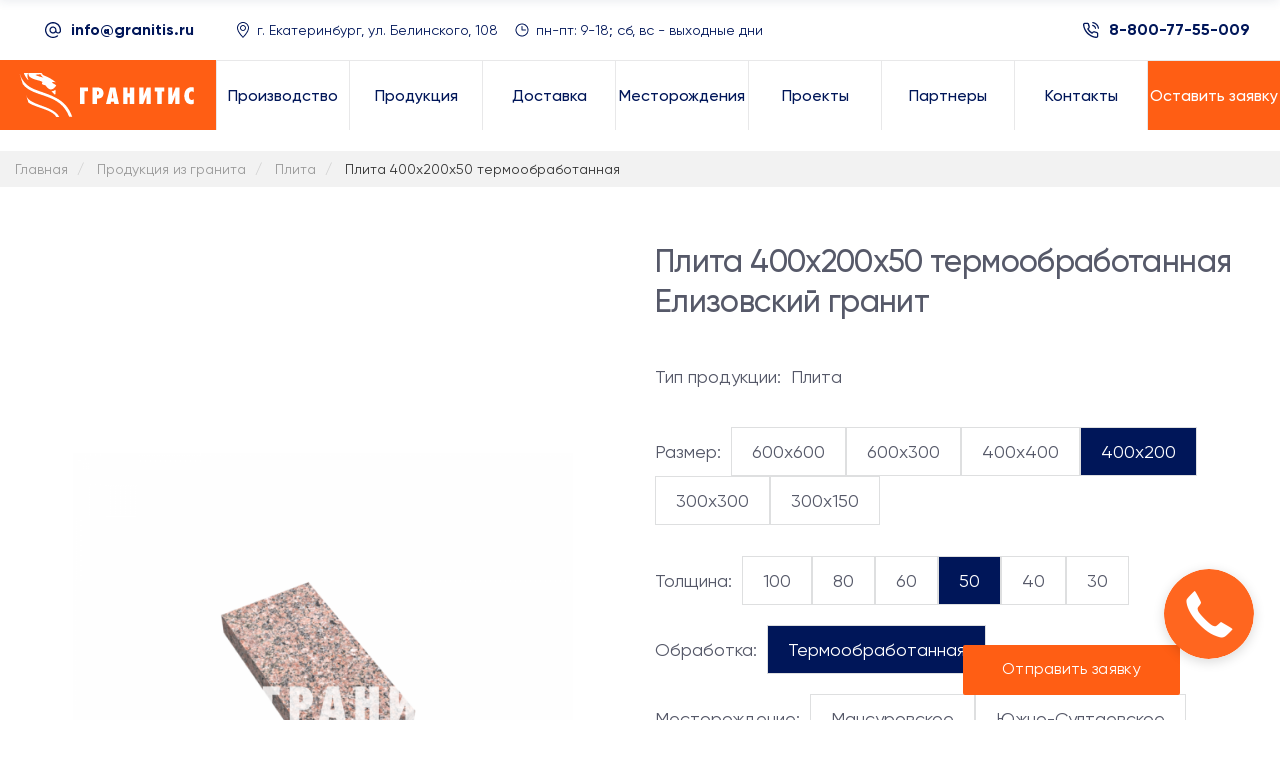

--- FILE ---
content_type: text/html;charset=UTF-8
request_url: https://granitis.ru/plita-400x200x50-termoobrabotannaja?stone=zapadno-sultaevskoe
body_size: 76517
content:
<!DOCTYPE html>
<html dir="ltr" lang="ru-RU">
<head>
    <!-- Varioqub experiments -->
<script type="text/javascript">
(function(e, x, pe, r, i, me, nt){
e[i]=e[i]||function(){(e[i].a=e[i].a||[]).push(arguments)},
me=x.createElement(pe),me.async=1,me.src=r,nt=x.getElementsByTagName(pe)[0],me.addEventListener('error',function(){function cb(t){t=t[t.length-1],'function'==typeof t&&t({flags:{}})};Array.isArray(e[i].a)&&e[i].a.forEach(cb);e[i]=function(){cb(arguments)}}),nt.parentNode.insertBefore(me,nt)})
(window, document, 'script', 'https://abt.s3.yandex.net/expjs/latest/exp.js', 'ymab');
ymab('metrika.66495517', 'init'/*, {clientFeatures}, {callback}*/);
</script>
            <!-- Google tag (gtag.js) -->
        <script async src="https://www.googletagmanager.com/gtag/js?id=G-5RV4K6CK24"></script>
        <script>window.dataLayer = window.dataLayer || [];function gtag(){dataLayer.push(arguments);}gtag('js', new Date());gtag('config', 'G-5RV4K6CK24');</script>
    
    <title>Плита 400x200x50 термообработанная Елизовский гранит купить в Москве по низкой цене - Гранитис</title>

    <meta charset="utf-8" />
    <meta http-equiv="Content-Type" content="text/html;charset=utf-8" />
    <meta name="author" content="https://konversia.pro">
    <meta name="viewport" content="width=device-width, initial-scale=1, user-scalable=no" />
    <meta http-equiv="X-UA-Compatible" content="IE=edge,chrome=1">

    <meta name="yandex-verification" content="5f9b82aea85585f6" />
    <meta name="keywords" content="Плита 400x200x50 термообработанная Елизовский гранит купить, цена, Москва, доставка" />
    <meta name="description" content="Плита 400x200x50 термообработанная Елизовский гранит купить в Москве. Выгодные цены. Доставка на ваш объект прямо из карьера. Оптом и в розницу - Производственное объединение Гранитис" />

   

    <link rel="apple-touch-icon" sizes="180x180" href="/view/image/favicon/apple-touch-icon.png">
    <link rel="icon" type="image/png" sizes="32x32" href="/view/image/favicon/favicon-32x32.png">
    <link rel="icon" type="image/png" sizes="16x16" href="/view/image/favicon/favicon-16x16.png">
    <link rel="manifest" href="/view/image/favicon/site.webmanifest">
    <link rel="shortcut icon" href="/view/image/favicon/favicon.ico">
    <meta name="msapplication-TileColor" content="#ff5e14">
    <meta name="msapplication-config" content="/view/image/favicon/browserconfig.xml">
    <meta name="theme-color" content="#ffffff">

    <meta property="og:locale" content="ru_RU"/>
    <meta property="og:type" content="article"/>
    <meta property="og:title" content="Плита 400x200x50 термообработанная Елизовский гранит купить в Москве по низкой цене - Гранитис" />
    <meta property="og:description" content="Плита 400x200x50 термообработанная Елизовский гранит купить в Москве. Выгодные цены. Доставка на ваш объект прямо из карьера. Оптом и в розницу - Производственное объединение Гранитис" />
    <meta property="og:url" content="https://granitis.ru/plita-400x200x50-termoobrabotannaja?stone=zapadno-sultaevskoe" />
    <link rel="stylesheet" type="text/css" href="/view/assets/slick/slick.css"/>
    <link rel="stylesheet" type="text/css" href="/view/assets/slick/slick-theme.css"/>
            <link rel="image_src" href="https://granitis.ru/view/image/site/og_image.png" /><meta property="og:image" content="https://granitis.ru/view/image/site/og_image.png"/>
    
    
    
            <script data-cfasync="false" data-pagespeed-no-defer type="text/javascript">var gtm4wp_datalayer_name = "dataLayer";var dataLayer = dataLayer || [];</script>
        <link rel="stylesheet" href="/view/style/wilmer/wp-content/cache/minify/7de6a.css" media="all" />
        <link rel="stylesheet" href="/view/style/wilmer/wp-content/cache/minify/c138f.css" media="all" />
        <link rel="stylesheet" href="/view/style/wilmer/wp-content/cache/minify/7eea2.css?v=1724130928" media="all" />
        <style id="wilmer-mikado-woo-inline-css">.page-id-25 .mkdf-content .mkdf-content-inner>.mkdf-container>.mkdf-container-inner,.page-id-25 .mkdf-content .mkdf-content-inner>.mkdf-full-width>.mkdf-full-width-inner{padding:0}@media only screen and (max-width:1024px){.page-id-25 .mkdf-content .mkdf-content-inner>.mkdf-container>.mkdf-container-inner,.page-id-25 .mkdf-content .mkdf-content-inner>.mkdf-full-width>.mkdf-full-width-inner{padding:0}}</style>
        <link rel="stylesheet" href="/view/style/wilmer/wp-content/cache/minify/ce69e.css?v=2" media="all" />
        <link rel="stylesheet" href="/view/style/wilmer/wp-content/cache/minify/e7b8b.css" media="all" />
        <script src="/view/style/wilmer/wp-content/cache/minify/e58d4.js"></script>
        <script src="/view/style/wilmer/wp-content/cache/minify/864c2.js"></script>

        <link rel="stylesheet" href="/view/assets/fonts/Gilroy/stylesheet.css" type="text/css" />
        <link rel="stylesheet" href="/view/style/wilmer/_css/bootstrap-grid.min.css" type="text/css" />
        <link rel="stylesheet" href="/view/style/wilmer/_css/bootstrap-indention.css" type="text/css" />
        <link rel="stylesheet" href="/view/style/wilmer/_css/wow-animation/animate.min.css?v=3" type="text/css" />
        <link rel="stylesheet" href="/view/assets/plugins/magnific-popup/magnific-popup.css" type="text/css" />
        <link href="/view/style/fonts/font-awesome/css/font-awesome.min.css" type="text/css" />
        <link rel="stylesheet" href="/view/assets/slick/slick.css" type="text/css"/>

        <link rel="stylesheet" href="/view/style/component.css" type="text/css" />
        <link rel="stylesheet" href="/view/style/wilmer/_css/custom.css?v=1735133180" type="text/css" />

        
        <link rel="preload" href="/view/style/wilmer/wp-content/themes/wilmer/framework/lib/icons-pack/elegant-icons/fonts/ElegantIcons.woff" as="font" type="font/woff2" crossorigin="anonymous">
    
</head>

<body class="home page-template page-template-full-width page-template-full-width-php page page-id-25 wilmer-core-1.0 woocommerce-no-js wilmer-ver-1.0 mkdf-grid-1300 mkdf-content-is-behind-header mkdf-wide-dropdown-menu-content-in-grid mkdf-logo-text-source mkdf-sticky-header-on-scroll-down-up mkdf-dropdown-animate-height mkdf-header-tabbed mkdf-menu-area-shadow-disable mkdf-menu-area-in-grid-shadow-disable mkdf-menu-area-border-disable mkdf-menu-area-in-grid-border-disable mkdf-logo-area-border-disable mkdf-logo-area-in-grid-border-disable mkdf-header-vertical-shadow-disable mkdf-header-vertical-border-disable mkdf-side-menu-slide-from-right mkdf-woocommerce-columns-3 mkdf-woo-normal-space mkdf-woo-pl-info-below-image mkdf-woo-single-thumb-below-image mkdf-woo-single-has-pretty-photo mkdf-default-mobile-header mkdf-sticky-up-mobile-header mkdf-header-top-enabled mkdf-search-covers-header wpb-js-composer js-comp-ver-6.0.5 vc_responsive mkdf-smooth-page-transitions mkdf-smooth-page-transitions-preloader page-id-1193">

    
    
    <section class="mkdf-side-menu"><a class="mkdf-close-side-menu mkdf-close-side-menu-predefined" href="/#"> <svg class="mkdf-close-icon-svg" version="1.1" xmlns="http://www.w3.org/2000/svg" xmlns:xlink="http://www.w3.org/1999/xlink" x="0px" y="0px" viewBox="0 0 18 14" style="enable-background: new 0 0 18 14;" xml:space="preserve"> <style type="text/css">.st0 {fill: #ffffff;}</style> <path class="st0" d="M15.5,2c0.4-0.4,0.4-1.1,0-1.5c-0.2-0.2-0.5-0.3-0.8-0.3c0,0,0,0,0,0c-0.3,0-0.6,0.1-0.8,0.3L2.5,12 c-0.2,0.2-0.3,0.5-0.3,0.8c0,0.3,0.1,0.6,0.3,0.8C2.9,14,3.6,14,4,13.5L15.5,2z" /> <path class="st0" d="M15.5,2c0.4-0.4,0.4-1.1,0-1.5c-0.2-0.2-0.5-0.3-0.8-0.3c0,0,0,0,0,0c-0.3,0-0.6,0.1-0.8,0.3L2.5,12 c-0.2,0.2-0.3,0.5-0.3,0.8c0,0.3,0.1,0.6,0.3,0.8C2.9,14,3.6,14,4,13.5L15.5,2z" /> <path class="st0" d="M2.5,2C2,1.6,2,0.9,2.5,0.5c0.2-0.2,0.5-0.3,0.8-0.3c0,0,0,0,0,0c0.3,0,0.6,0.1,0.8,0.3L15.5,12 c0.2,0.2,0.3,0.5,0.3,0.8c0,0.3-0.1,0.6-0.3,0.8c-0.4,0.4-1.1,0.4-1.5,0L2.5,2z" /> <path class="st0" d="M2.5,2C2,1.6,2,0.9,2.5,0.5c0.2-0.2,0.5-0.3,0.8-0.3c0,0,0,0,0,0c0.3,0,0.6,0.1,0.8,0.3L15.5,12 c0.2,0.2,0.3,0.5,0.3,0.8c0,0.3-0.1,0.6-0.3,0.8c-0.4,0.4-1.1,0.4-1.5,0L2.5,2z" /> </svg> </a><a class="mkdf-icon-widget-holder mkdf-icon-has-hover" data-hover-color="#ff5e14" href="tel:+73433800006" target="_self" style="margin: 0 0 22px 29px; color: #9ca5af;"> <span class="mkdf-icon-text mkdf-no-icon">+7 (343) 380-00-06</span> </a> <a class="mkdf-icon-widget-holder mkdf-icon-has-hover" data-hover-color="#ff5e14" href="mailto:info@granitis.ru" target="_self" style="margin: 0 0 0 0; color: #9ca5af;"> <span class="mkdf-icon-element mkdf-custom-image"><img loading="lazy" src="/view/style/wilmer/wp-content/uploads/2018/12/footer-icon-img-02.png" alt="icon_widget_image" width="18" height="18" /></span> <span class="mkdf-icon-text">info@granitis.ru</span> </a> <a class="mkdf-icon-widget-holder mkdf-icon-has-hover" data-hover-color="#ff5e14" href="mailto:info@granitis.ru" target="_self" style="margin: 0 0 42px 28px; color: #9ca5af;"> <span class="mkdf-icon-text mkdf-no-icon">info@granitis.ru</span> </a> <div class="widget mkdf-social-icons-group-widget mkdf-square-icons text-align-center"> <div class="mkdf-social-icons-group-widget-inner"> <a class="mkdf-social-icon-widget-holder mkdf-icon-has-hover" data-hover-color="#ffffff" href="https://www.facebook.com/QodeInteractive/" rel="nofollow" target="_blank"> <span class="mkdf-social-icon-widget social_facebook"></span> </a> <a class="mkdf-social-icon-widget-holder mkdf-icon-has-hover" data-hover-color="#ffffff" href="https://www.pinterest.com/qodeinteractive/" rel="nofollow" target="_blank"> <span class="mkdf-social-icon-widget social_pinterest"></span> </a> <a class="mkdf-social-icon-widget-holder mkdf-icon-has-hover" data-hover-color="#ffffff" href="https://twitter.com/qodeinteractive" rel="nofollow" target="_blank"> <span class="mkdf-social-icon-widget social_twitter"></span> </a> <a class="mkdf-social-icon-widget-holder mkdf-icon-has-hover" data-hover-color="#ffffff" href="https://dribbble.com/qodeinteractive" rel="nofollow" target="_blank"> <span class="mkdf-social-icon-widget social_dribbble"></span> </a> </div> </div></section>


    <div class="mkdf-wrapper">
    <div class="mkdf-wrapper-inner">

        <div class="mkdf-top-bar mkdf-top-bar-dark-skin" style="margin-bottom:10px;margin-top:10px">
            <div class="mkdf-vertical-align-containers">
                <div class="mkdf-position-left">
                    <div class="mkdf-position-left-inner">
                        <div id="custom_html-2" class="widget_text widget widget_custom_html mkdf-top-bar-widget">
                            <div class="textwidget custom-html-widget">
                                <svg version="1.1" xmlns="http://www.w3.org/2000/svg" xmlns:xlink="http://www.w3.org/1999/xlink" x="0px" y="0px" width="16" height="16" style="margin-left: 15px;" xml:space="preserve">
										<path class="st0" d="M13.7,2.3C12.1,0.8,10.1,0,8,0c0,0,0,0,0,0C5.9,0,3.9,0.8,2.3,2.3C0.8,3.9,0,5.9,0,8c0,2.1,0.8,4.1,2.3,5.7 C3.9,15.2,5.9,16,8,16c0,0,0,0,0,0c1.7,0,3.5-0.6,4.9-1.6c0.3-0.2,0.3-0.6,0.1-0.9c-0.2-0.3-0.6-0.3-0.9-0.1 c-1.2,0.9-2.6,1.4-4.1,1.4h0c-1.8,0-3.5-0.7-4.7-2c-1.3-1.3-2-3-2-4.7c0-3.7,3-6.7,6.7-6.7h0c3.7,0,6.7,3,6.7,6.7v0.7 c0,0.9-0.7,1.6-1.6,1.6c-0.9,0-1.6-0.7-1.6-1.6V8l0,0c0-2-1.6-3.6-3.6-3.6C6,4.4,4.4,6,4.4,8S6,11.6,8,11.6c1.1,0,2.1-0.5,2.8-1.3 c0.5,0.8,1.4,1.3,2.4,1.3c1.6,0,2.9-1.3,2.9-2.9V8C16,5.9,15.2,3.9,13.7,2.3z M8,10.3c-1.3,0-2.3-1-2.3-2.3s1-2.3,2.3-2.3 c1.3,0,2.3,1,2.3,2.3S9.3,10.3,8,10.3z"
                                        />
									</svg>
                                <a href="mailto:info@granitis.ru" style="margin-left: 6px; margin-right: 25px;">info@granitis.ru</a>
                            </div>
                        </div>
                        <div class="dropdown">
                            <div class="dropbtn">
                                <div class="icon-header-menu">
                                    <svg xmlns="http://www.w3.org/2000/svg" width="16" height="16" viewBox="0 0 16 16" fill="none">
                                        <g clip-path="url(#clip0_1_243)">
                                            <path d="M12.166 8.94C11.642 10.002 10.932 11.06 10.206 12.01C9.51655 12.905 8.78019 13.7629 8 14.58C7.21981 13.7629 6.48345 12.905 5.794 12.01C5.068 11.06 4.358 10.002 3.834 8.94C3.304 7.867 3 6.862 3 6C3 4.67392 3.52678 3.40215 4.46447 2.46447C5.40215 1.52678 6.67392 1 8 1C9.32608 1 10.5979 1.52678 11.5355 2.46447C12.4732 3.40215 13 4.67392 13 6C13 6.862 12.695 7.867 12.166 8.94ZM8 16C8 16 14 10.314 14 6C14 4.4087 13.3679 2.88258 12.2426 1.75736C11.1174 0.632141 9.5913 0 8 0C6.4087 0 4.88258 0.632141 3.75736 1.75736C2.63214 2.88258 2 4.4087 2 6C2 10.314 8 16 8 16Z" fill="#001659"/>
                                            <path d="M8 8C7.46957 8 6.96086 7.78929 6.58579 7.41421C6.21071 7.03914 6 6.53043 6 6C6 5.46957 6.21071 4.96086 6.58579 4.58579C6.96086 4.21071 7.46957 4 8 4C8.53043 4 9.03914 4.21071 9.41421 4.58579C9.78929 4.96086 10 5.46957 10 6C10 6.53043 9.78929 7.03914 9.41421 7.41421C9.03914 7.78929 8.53043 8 8 8ZM8 9C8.79565 9 9.55871 8.68393 10.1213 8.12132C10.6839 7.55871 11 6.79565 11 6C11 5.20435 10.6839 4.44129 10.1213 3.87868C9.55871 3.31607 8.79565 3 8 3C7.20435 3 6.44129 3.31607 5.87868 3.87868C5.31607 4.44129 5 5.20435 5 6C5 6.79565 5.31607 7.55871 5.87868 8.12132C6.44129 8.68393 7.20435 9 8 9Z" fill="#001659"/>
                                        </g>
                                        <defs>
                                            <clipPath id="clip0_1_243">
                                                <rect width="16" height="16" fill="white"/>
                                            </clipPath>
                                        </defs>
                                    </svg>
                                    г. Екатеринбург, ул. Белинского, 108
                                </div>

                            </div>
                            <div class="dropdown-content">
                                <div class="icon-header-menu">
                                    <div class="content-menu-flex">
                                        <svg xmlns="http://www.w3.org/2000/svg" width="16" height="16" viewBox="0 0 16 16" fill="none">
                                            <g clip-path="url(#clip0_1_243)">
                                                <path d="M12.166 8.94C11.642 10.002 10.932 11.06 10.206 12.01C9.51655 12.905 8.78019 13.7629 8 14.58C7.21981 13.7629 6.48345 12.905 5.794 12.01C5.068 11.06 4.358 10.002 3.834 8.94C3.304 7.867 3 6.862 3 6C3 4.67392 3.52678 3.40215 4.46447 2.46447C5.40215 1.52678 6.67392 1 8 1C9.32608 1 10.5979 1.52678 11.5355 2.46447C12.4732 3.40215 13 4.67392 13 6C13 6.862 12.695 7.867 12.166 8.94ZM8 16C8 16 14 10.314 14 6C14 4.4087 13.3679 2.88258 12.2426 1.75736C11.1174 0.632141 9.5913 0 8 0C6.4087 0 4.88258 0.632141 3.75736 1.75736C2.63214 2.88258 2 4.4087 2 6C2 10.314 8 16 8 16Z" fill="#001659"/>
                                                <path d="M8 8C7.46957 8 6.96086 7.78929 6.58579 7.41421C6.21071 7.03914 6 6.53043 6 6C6 5.46957 6.21071 4.96086 6.58579 4.58579C6.96086 4.21071 7.46957 4 8 4C8.53043 4 9.03914 4.21071 9.41421 4.58579C9.78929 4.96086 10 5.46957 10 6C10 6.53043 9.78929 7.03914 9.41421 7.41421C9.03914 7.78929 8.53043 8 8 8ZM8 9C8.79565 9 9.55871 8.68393 10.1213 8.12132C10.6839 7.55871 11 6.79565 11 6C11 5.20435 10.6839 4.44129 10.1213 3.87868C9.55871 3.31607 8.79565 3 8 3C7.20435 3 6.44129 3.31607 5.87868 3.87868C5.31607 4.44129 5 5.20435 5 6C5 6.79565 5.31607 7.55871 5.87868 8.12132C6.44129 8.68393 7.20435 9 8 9Z" fill="#001659"/>
                                            </g>
                                            <defs>
                                                <clipPath id="clip0_1_243">
                                                    <rect width="16" height="16" fill="white"/>
                                                </clipPath>
                                            </defs>
                                        </svg>
                                        <div>
                                            <div>Представительство</div>
                                            <div>г. Москва, ММДЦ Москва-Сити,<br>
                                                Пресненская набережная, дом<br>
                                                12 Башня Федерации, оф.1299</div>
                                        </div>
                                    </div>
                                </div>
                            </div>
                        </div>
                        <div id="custom_html-2" class="widget_text widget widget_custom_html mkdf-top-bar-widget">
                            <div class="textwidget custom-html-widget icon-header">
                                <svg xmlns="http://www.w3.org/2000/svg" width="16" height="16" viewBox="0 0 16 16" fill="none">
                                    <path d="M8 1.5C6.71442 1.5 5.45772 1.88122 4.3888 2.59545C3.31988 3.30968 2.48676 4.32484 1.99479 5.51256C1.50282 6.70028 1.37409 8.00721 1.6249 9.26809C1.8757 10.529 2.49477 11.6872 3.40381 12.5962C4.31285 13.5052 5.47104 14.1243 6.73192 14.3751C7.99279 14.6259 9.29973 14.4972 10.4874 14.0052C11.6752 13.5132 12.6903 12.6801 13.4046 11.6112C14.1188 10.5423 14.5 9.28558 14.5 8C14.4982 6.27665 13.8128 4.62441 12.5942 3.40582C11.3756 2.18722 9.72335 1.50182 8 1.5ZM8 13.5C6.91221 13.5 5.84884 13.1774 4.94437 12.5731C4.0399 11.9687 3.33495 11.1098 2.91867 10.1048C2.50238 9.09977 2.39347 7.9939 2.60568 6.927C2.8179 5.86011 3.34173 4.8801 4.11092 4.11091C4.8801 3.34172 5.86011 2.8179 6.92701 2.60568C7.9939 2.39346 9.09977 2.50238 10.1048 2.91866C11.1098 3.33494 11.9687 4.03989 12.5731 4.94436C13.1774 5.84883 13.5 6.9122 13.5 8C13.4983 9.45818 12.9184 10.8562 11.8873 11.8873C10.8562 12.9184 9.45819 13.4983 8 13.5ZM12 8C12 8.13261 11.9473 8.25979 11.8536 8.35355C11.7598 8.44732 11.6326 8.5 11.5 8.5H8C7.86739 8.5 7.74022 8.44732 7.64645 8.35355C7.55268 8.25979 7.5 8.13261 7.5 8V4.5C7.5 4.36739 7.55268 4.24021 7.64645 4.14645C7.74022 4.05268 7.86739 4 8 4C8.13261 4 8.25979 4.05268 8.35356 4.14645C8.44732 4.24021 8.5 4.36739 8.5 4.5V7.5H11.5C11.6326 7.5 11.7598 7.55268 11.8536 7.64645C11.9473 7.74021 12 7.86739 12 8Z" fill="#001659"/>
                                </svg>
                                <div style="margin-left: 6px; margin-right: 25px;">пн-пт: 9-18; сб, вс - выходные дни</div>
                            </div>
                        </div>
                       
                    </div>
                </div>
                <div class="mkdf-position-right">
                    <div class="mkdf-position-right-inner">
                        <svg version="1.1" xmlns="http://www.w3.org/2000/svg" xmlns:xlink="http://www.w3.org/1999/xlink" x="0px" y="0px" width="16" height="16" style="enable-background: new 0 0 16 16;" xml:space="preserve">
								<path class="st0" d="M12.5,6.9c-0.3,0-0.6-0.2-0.6-0.5c-0.2-1.2-1.1-2-2.3-2.3C9.3,4,9.1,3.7,9.1,3.3C9.2,3,9.5,2.8,9.9,2.8 	C10.7,3,11.4,3.4,12,4c0.6,0.6,1,1.3,1.1,2.1c0.1,0.4-0.2,0.7-0.5,0.8C12.6,6.9,12.6,6.9,12.5,6.9z"
                                />
                            <path class="st0" d="M15.4,6.9c-0.3,0-0.6-0.2-0.6-0.6c-0.3-2.7-2.4-4.7-5-5c-0.4,0-0.6-0.4-0.6-0.7C9.2,0.2,9.5,0,9.8,0	c1.6,0.2,3,0.9,4.2,2c1.1,1.1,1.8,2.6,2,4.2C16,6.5,15.8,6.8,15.4,6.9C15.4,6.9,15.4,6.9,15.4,6.9z"
                            />
                            <path class="st0"d="M13.2,16c-0.1,0-0.1,0-0.2,0c0,0,0,0,0,0c-2.3-0.2-4.5-1-6.4-2.3c-1.8-1.1-3.3-2.6-4.4-4.4C1,7.4,0.2,5.2,0,2.9 c0,0,0,0,0,0c-0.1-1.1,0.7-2.1,1.9-2.2c0.1,0,0.1,0,0.2,0h2.1c1,0,1.9,0.7,2.1,1.8c0,0,0,0,0,0c0.1,0.6,0.2,1.2,0.5,1.8 C7,5.1,6.8,5.9,6.2,6.5c0,0,0,0,0,0L5.7,7c0.8,1.3,2,2.5,3.3,3.3l0.5-0.5c0,0,0,0,0,0c0.6-0.6,1.4-0.7,2.2-0.5 c0.6,0.2,1.2,0.4,1.8,0.5c0,0,0,0,0,0c1,0.1,1.8,1,1.8,2.1v2.1C15.3,15.1,14.4,16,13.2,16C13.2,16,13.2,16,13.2,16z M13.2,14.7 C13.2,14.7,13.2,14.7,13.2,14.7c0.5,0,0.8-0.3,0.8-0.8v-2.1c0,0,0,0,0,0c0-0.4-0.3-0.7-0.7-0.8c-0.7-0.1-1.4-0.3-2.1-0.5 c-0.3-0.1-0.6,0-0.8,0.2l-0.9,0.9c-0.2,0.2-0.5,0.2-0.8,0.1c-1.9-1.1-3.4-2.6-4.5-4.5C4.1,7,4.2,6.7,4.4,6.5l0.9-0.9 C5.5,5.3,5.6,5,5.5,4.8C5.2,4.1,5,3.4,4.9,2.6C4.9,2.3,4.6,2,4.2,2c0,0,0,0,0,0H2.1C2,2,2,2,2,2C1.6,2,1.3,2.4,1.3,2.8 c0.2,2.1,0.9,4.1,2.1,5.8c0,0,0,0,0,0c1,1.6,2.4,3,4,4c0,0,0,0,0,0C9.1,13.8,11.1,14.5,13.2,14.7z"/>
							</svg>
                        <a href="tel:88007755009" style="margin-left: 10px;">8-800-77-55-009</a>
                    </div>
                </div>
            </div>
        </div>

        <header class="mkdf-page-header" style="z-index:0">
            <div class="mkdf-menu-area">
                <div class="mkdf-vertical-align-containers">
                    <div class="mkdf-position-left">
                        <div class="mkdf-position-left-inner">
                            <div class="mkdf-logo-wrapper mkdf-text-logo-type">
                                <a itemprop="url" href="/">
                                    <img loading="lazy" src="/view/image/site/logo.svg" alt="Гранитис" width="186" height="56">
                                </a>
                            </div>
                        </div>
                    </div>
                    <div class="mkdf-position-center">
                        <div class="mkdf-position-center-inner">
                            <nav class="mkdf-main-menu mkdf-drop-down mkdf-default-nav">
                                <ul id="menu-main-menu-navigation" class="clearfix">
                                    <li><a href="/"><span class="item_outer"><span class="item_text">Производство</span></span></a></li>
                                    <li><a href="/categories"><span class="item_outer"><span class="item_text">Продукция</span></span></a></li>
                                    <li><a href="/dostavka"><span class="item_outer"><span class="item_text">Доставка</span></span></a></li>
                                    <li><a href="/stones"><span class="item_outer"><span class="item_text">Месторождения</span></span></a></li>
                                    <li><a href="/projects"><span class="item_outer"><span class="item_text">Проекты</span></span></a></li>
                                    <li><a href="/partneri"><span class="item_outer"><span class="item_text">Партнеры</span></span></a></li>
                                    <li><a href="/kontakti"><span class="item_outer"><span class="item_text">Контакты</span></span></a></li>
                                    <li class="menu-colored"><a href="#modal-order-fixed"  class="menu-link-colored open-modal-js" href="/kontakti"><span class="item_outer"><span class="item_text">Оставить заявку</span></span></a></li>
                                </ul>
                            </nav>
                        </div>
                    </div>
                    <div class="mkdf-position-right">
                        <div class="mkdf-position-right-inner">
                        </div>
                    </div>
                </div>
            </div>
            <div class="mkdf-sticky-header">
                <div class="mkdf-sticky-holder mkdf-menu-right">
                    <div class="mkdf-vertical-align-containers">
                        <div class="mkdf-position-left">
                            <div class="mkdf-position-left-inner">
                                <div class="mkdf-logo-wrapper mkdf-text-logo-type">
                                    <a itemprop="url" href="/">
                                        <img loading="lazy" src="/view/image/site/logo.svg" alt="Гранитис" width="186" height="56">
                                    </a>
                                </div>
                            </div>
                        </div>
                        <div class="mkdf-position-right">
                            <div class="mkdf-position-right-inner">
                                <nav class="mkdf-main-menu mkdf-drop-down mkdf-sticky-nav">
                                    <ul id="menu-main-menu-navigation-1" class="clearfix">
                                        <li><a href="/"><span class="item_outer"><span class="item_text">Производство</span></span></a></li>
                                        <li><a href="/categories"><span class="item_outer"><span class="item_text">Продукция</span></span></a></li>
                                        <li><a href="/dostavka"><span class="item_outer"><span class="item_text">Доставка</span></span></a></li>
                                        <li><a href="/stones"><span class="item_outer"><span class="item_text">Месторождения</span></span></a></li>
                                        <li><a href="/projects"><span class="item_outer"><span class="item_text">Проекты</span></span></a></li>
                                        <li><a href="/partneri"><span class="item_outer"><span class="item_text">Партнеры</span></span></a></li>
                                        <li><a href="/kontakti"><span class="item_outer"><span class="item_text">Контакты</span></span></a></li>
                                        <li style="float: right;"><a href="tel:88007755009"><span class="item_outer"><span class="item_text h5">8-800-77-55-009</span></span></a></li>
                                    </ul>
                                </nav>
                            </div>
                        </div>
                    </div>
                </div>
            </div>
        </header>
        <header class="mkdf-mobile-header">
            <div class="mkdf-mobile-header-inner">
                <div class="mkdf-mobile-header-holder">
                    <div class="mkdf-vertical-align-containers">
                        <div class="mkdf-vertical-align-containers">
                            <div class="mkdf-position-left">
                                <div class="mkdf-position-left-inner">
                                    <div class="mkdf-logo-wrapper mkdf-text-logo-type">
                                        <a itemprop="url" href="/">
                                            <img loading="lazy" src="/view/image/site/logo.svg" alt="Гранитис" width="186" height="56">
                                        </a>
                                    </div>
                                </div>
                            </div>
                            <div class="mkdf-position-right">
                                <div class="mkdf-position-right-inner">
                                    <div class="mkdf-mobile-menu-opener mkdf-mobile-menu-opener-predefined">
                                        <a href="javascript:void(0)">
									<span class="mkdf-mobile-menu-icon">
										<span class="mkdf-hm-lines"><span class="mkdf-hm-line mkdf-line-1"></span><span class="mkdf-hm-line mkdf-line-2"></span><span class="mkdf-hm-line mkdf-line-3"></span></span>
									</span>
                                        </a>
                                    </div>
                                </div>
                            </div>
                        </div>
                    </div>
                </div>
                <nav class="mkdf-mobile-nav" role="navigation" aria-label="Mobile Menu">
                    <div class="mkdf-grid">
                        <ul id="menu-main-menu-navigation-2" class="">
                            <li><a href="/"><span class="item_outer"><span class="item_text">Производство</span></span></a></li>
                            <li><a href="/categories"><span class="item_outer"><span class="item_text">Продукция</span></span></a></li>
                            <li><a href="/dostavka"><span class="item_outer"><span class="item_text">Доставка</span></span></a></li>
                            <li><a href="/stones"><span class="item_outer"><span class="item_text">Месторождения</span></span></a></li>
                            <li><a href="/projects"><span class="item_outer"><span class="item_text">Проекты</span></span></a></li>
                            <li><a href="/partneri"><span class="item_outer"><span class="item_text">Партнеры</span></span></a></li>
                            <li><a href="/kontakti"><span class="item_outer"><span class="item_text">Контакты</span></span></a></li>
                        </ul>
                        <div class="mod-burger-info-row"><div class="mob-burger-info align-items-start"> <svg xmlns="http://www.w3.org/2000/svg" width="16" height="16" viewBox="0 0 16 16" fill="none"> <g clip-path="url(#clip0_1_243)"> <path d="M12.166 8.94C11.642 10.002 10.932 11.06 10.206 12.01C9.51655 12.905 8.78019 13.7629 8 14.58C7.21981 13.7629 6.48345 12.905 5.794 12.01C5.068 11.06 4.358 10.002 3.834 8.94C3.304 7.867 3 6.862 3 6C3 4.67392 3.52678 3.40215 4.46447 2.46447C5.40215 1.52678 6.67392 1 8 1C9.32608 1 10.5979 1.52678 11.5355 2.46447C12.4732 3.40215 13 4.67392 13 6C13 6.862 12.695 7.867 12.166 8.94ZM8 16C8 16 14 10.314 14 6C14 4.4087 13.3679 2.88258 12.2426 1.75736C11.1174 0.632141 9.5913 0 8 0C6.4087 0 4.88258 0.632141 3.75736 1.75736C2.63214 2.88258 2 4.4087 2 6C2 10.314 8 16 8 16Z" fill="#001659"></path> <path d="M8 8C7.46957 8 6.96086 7.78929 6.58579 7.41421C6.21071 7.03914 6 6.53043 6 6C6 5.46957 6.21071 4.96086 6.58579 4.58579C6.96086 4.21071 7.46957 4 8 4C8.53043 4 9.03914 4.21071 9.41421 4.58579C9.78929 4.96086 10 5.46957 10 6C10 6.53043 9.78929 7.03914 9.41421 7.41421C9.03914 7.78929 8.53043 8 8 8ZM8 9C8.79565 9 9.55871 8.68393 10.1213 8.12132C10.6839 7.55871 11 6.79565 11 6C11 5.20435 10.6839 4.44129 10.1213 3.87868C9.55871 3.31607 8.79565 3 8 3C7.20435 3 6.44129 3.31607 5.87868 3.87868C5.31607 4.44129 5 5.20435 5 6C5 6.79565 5.31607 7.55871 5.87868 8.12132C6.44129 8.68393 7.20435 9 8 9Z" fill="#001659"></path> </g> <defs> <clipPath id="clip0_1_243"> <rect width="16" height="16" fill="white"></rect> </clipPath> </defs> </svg>  
                        <div class="mob-burger-info-text">г. Екатеринбург, ул. Белинского, 108 офис 4</div> 

                    </div>
                    <div class="mod-burger-info-row"><div class="mob-burger-info align-items-start"> <svg xmlns="http://www.w3.org/2000/svg" width="16" height="16" viewBox="0 0 16 16" fill="none"> <g clip-path="url(#clip0_1_243)"> <path d="M12.166 8.94C11.642 10.002 10.932 11.06 10.206 12.01C9.51655 12.905 8.78019 13.7629 8 14.58C7.21981 13.7629 6.48345 12.905 5.794 12.01C5.068 11.06 4.358 10.002 3.834 8.94C3.304 7.867 3 6.862 3 6C3 4.67392 3.52678 3.40215 4.46447 2.46447C5.40215 1.52678 6.67392 1 8 1C9.32608 1 10.5979 1.52678 11.5355 2.46447C12.4732 3.40215 13 4.67392 13 6C13 6.862 12.695 7.867 12.166 8.94ZM8 16C8 16 14 10.314 14 6C14 4.4087 13.3679 2.88258 12.2426 1.75736C11.1174 0.632141 9.5913 0 8 0C6.4087 0 4.88258 0.632141 3.75736 1.75736C2.63214 2.88258 2 4.4087 2 6C2 10.314 8 16 8 16Z" fill="#001659"></path> <path d="M8 8C7.46957 8 6.96086 7.78929 6.58579 7.41421C6.21071 7.03914 6 6.53043 6 6C6 5.46957 6.21071 4.96086 6.58579 4.58579C6.96086 4.21071 7.46957 4 8 4C8.53043 4 9.03914 4.21071 9.41421 4.58579C9.78929 4.96086 10 5.46957 10 6C10 6.53043 9.78929 7.03914 9.41421 7.41421C9.03914 7.78929 8.53043 8 8 8ZM8 9C8.79565 9 9.55871 8.68393 10.1213 8.12132C10.6839 7.55871 11 6.79565 11 6C11 5.20435 10.6839 4.44129 10.1213 3.87868C9.55871 3.31607 8.79565 3 8 3C7.20435 3 6.44129 3.31607 5.87868 3.87868C5.31607 4.44129 5 5.20435 5 6C5 6.79565 5.31607 7.55871 5.87868 8.12132C6.44129 8.68393 7.20435 9 8 9Z" fill="#001659"></path> </g> <defs> <clipPath id="clip0_1_243"> <rect width="16" height="16" fill="white"></rect> </clipPath> </defs> </svg>  

                        <div class="mob-burger-info-text">г. Москва, Пресненская набережная, д.12, оф.1299</div>

                    </div>
                    <div class="mod-burger-info-row"><div class="mob-burger-info align-items-start"> <svg xmlns="http://www.w3.org/2000/svg" width="16" height="16" viewBox="0 0 16 16" fill="none"> <g clip-path="url(#clip0_1_243)"> <path d="M12.166 8.94C11.642 10.002 10.932 11.06 10.206 12.01C9.51655 12.905 8.78019 13.7629 8 14.58C7.21981 13.7629 6.48345 12.905 5.794 12.01C5.068 11.06 4.358 10.002 3.834 8.94C3.304 7.867 3 6.862 3 6C3 4.67392 3.52678 3.40215 4.46447 2.46447C5.40215 1.52678 6.67392 1 8 1C9.32608 1 10.5979 1.52678 11.5355 2.46447C12.4732 3.40215 13 4.67392 13 6C13 6.862 12.695 7.867 12.166 8.94ZM8 16C8 16 14 10.314 14 6C14 4.4087 13.3679 2.88258 12.2426 1.75736C11.1174 0.632141 9.5913 0 8 0C6.4087 0 4.88258 0.632141 3.75736 1.75736C2.63214 2.88258 2 4.4087 2 6C2 10.314 8 16 8 16Z" fill="#001659"></path> <path d="M8 8C7.46957 8 6.96086 7.78929 6.58579 7.41421C6.21071 7.03914 6 6.53043 6 6C6 5.46957 6.21071 4.96086 6.58579 4.58579C6.96086 4.21071 7.46957 4 8 4C8.53043 4 9.03914 4.21071 9.41421 4.58579C9.78929 4.96086 10 5.46957 10 6C10 6.53043 9.78929 7.03914 9.41421 7.41421C9.03914 7.78929 8.53043 8 8 8ZM8 9C8.79565 9 9.55871 8.68393 10.1213 8.12132C10.6839 7.55871 11 6.79565 11 6C11 5.20435 10.6839 4.44129 10.1213 3.87868C9.55871 3.31607 8.79565 3 8 3C7.20435 3 6.44129 3.31607 5.87868 3.87868C5.31607 4.44129 5 5.20435 5 6C5 6.79565 5.31607 7.55871 5.87868 8.12132C6.44129 8.68393 7.20435 9 8 9Z" fill="#001659"></path> </g> <defs> <clipPath id="clip0_1_243"> <rect width="16" height="16" fill="white"></rect> </clipPath> </defs> </svg>  

                        <div class="mob-burger-info-text">г. Москва, ММДЦ Москва-Сити, Пресненская набережная, дом 12 Башня Федерация, оф. 1299</div>

                    </div>
                    <div class="mod-burger-info-row"><div class="mob-burger-info align-items-start"> <svg xmlns="http://www.w3.org/2000/svg" width="16" height="16" viewBox="0 0 16 16" fill="none"> <g clip-path="url(#clip0_1_243)"> <path d="M12.166 8.94C11.642 10.002 10.932 11.06 10.206 12.01C9.51655 12.905 8.78019 13.7629 8 14.58C7.21981 13.7629 6.48345 12.905 5.794 12.01C5.068 11.06 4.358 10.002 3.834 8.94C3.304 7.867 3 6.862 3 6C3 4.67392 3.52678 3.40215 4.46447 2.46447C5.40215 1.52678 6.67392 1 8 1C9.32608 1 10.5979 1.52678 11.5355 2.46447C12.4732 3.40215 13 4.67392 13 6C13 6.862 12.695 7.867 12.166 8.94ZM8 16C8 16 14 10.314 14 6C14 4.4087 13.3679 2.88258 12.2426 1.75736C11.1174 0.632141 9.5913 0 8 0C6.4087 0 4.88258 0.632141 3.75736 1.75736C2.63214 2.88258 2 4.4087 2 6C2 10.314 8 16 8 16Z" fill="#001659"></path> <path d="M8 8C7.46957 8 6.96086 7.78929 6.58579 7.41421C6.21071 7.03914 6 6.53043 6 6C6 5.46957 6.21071 4.96086 6.58579 4.58579C6.96086 4.21071 7.46957 4 8 4C8.53043 4 9.03914 4.21071 9.41421 4.58579C9.78929 4.96086 10 5.46957 10 6C10 6.53043 9.78929 7.03914 9.41421 7.41421C9.03914 7.78929 8.53043 8 8 8ZM8 9C8.79565 9 9.55871 8.68393 10.1213 8.12132C10.6839 7.55871 11 6.79565 11 6C11 5.20435 10.6839 4.44129 10.1213 3.87868C9.55871 3.31607 8.79565 3 8 3C7.20435 3 6.44129 3.31607 5.87868 3.87868C5.31607 4.44129 5 5.20435 5 6C5 6.79565 5.31607 7.55871 5.87868 8.12132C6.44129 8.68393 7.20435 9 8 9Z" fill="#001659"></path> </g> <defs> <clipPath id="clip0_1_243"> <rect width="16" height="16" fill="white"></rect> </clipPath> </defs> </svg>  

                        <div class="mob-burger-info-text"><span class="mkdf-icon-text">Адрес производства:<br> п. Октябрьский, ул. Мраморная, 25 </span></div>
                    </div>









                    <div class="mob-burger-info"> <svg xmlns="http://www.w3.org/2000/svg" width="16" height="16" viewBox="0 0 16 16" fill="none"> <path d="M8 1.5C6.71442 1.5 5.45772 1.88122 4.3888 2.59545C3.31988 3.30968 2.48676 4.32484 1.99479 5.51256C1.50282 6.70028 1.37409 8.00721 1.6249 9.26809C1.8757 10.529 2.49477 11.6872 3.40381 12.5962C4.31285 13.5052 5.47104 14.1243 6.73192 14.3751C7.99279 14.6259 9.29973 14.4972 10.4874 14.0052C11.6752 13.5132 12.6903 12.6801 13.4046 11.6112C14.1188 10.5423 14.5 9.28558 14.5 8C14.4982 6.27665 13.8128 4.62441 12.5942 3.40582C11.3756 2.18722 9.72335 1.50182 8 1.5ZM8 13.5C6.91221 13.5 5.84884 13.1774 4.94437 12.5731C4.0399 11.9687 3.33495 11.1098 2.91867 10.1048C2.50238 9.09977 2.39347 7.9939 2.60568 6.927C2.8179 5.86011 3.34173 4.8801 4.11092 4.11091C4.8801 3.34172 5.86011 2.8179 6.92701 2.60568C7.9939 2.39346 9.09977 2.50238 10.1048 2.91866C11.1098 3.33494 11.9687 4.03989 12.5731 4.94436C13.1774 5.84883 13.5 6.9122 13.5 8C13.4983 9.45818 12.9184 10.8562 11.8873 11.8873C10.8562 12.9184 9.45819 13.4983 8 13.5ZM12 8C12 8.13261 11.9473 8.25979 11.8536 8.35355C11.7598 8.44732 11.6326 8.5 11.5 8.5H8C7.86739 8.5 7.74022 8.44732 7.64645 8.35355C7.55268 8.25979 7.5 8.13261 7.5 8V4.5C7.5 4.36739 7.55268 4.24021 7.64645 4.14645C7.74022 4.05268 7.86739 4 8 4C8.13261 4 8.25979 4.05268 8.35356 4.14645C8.44732 4.24021 8.5 4.36739 8.5 4.5V7.5H11.5C11.6326 7.5 11.7598 7.55268 11.8536 7.64645C11.9473 7.74021 12 7.86739 12 8Z" fill="#001659"></path> </svg> <div class="mob-burger-info-text">пн-пт: 9-18; сб, вс - выходные дни</div> </div> <div class="mob-burger-info-link"> <svg version="1.1" xmlns="http://www.w3.org/2000/svg" xmlns:xlink="http://www.w3.org/1999/xlink" x="0px" y="0px" width="16" height="16" xml:space="preserve"> <path d="M13.7,2.3C12.1,0.8,10.1,0,8,0c0,0,0,0,0,0C5.9,0,3.9,0.8,2.3,2.3C0.8,3.9,0,5.9,0,8c0,2.1,0.8,4.1,2.3,5.7 C3.9,15.2,5.9,16,8,16c0,0,0,0,0,0c1.7,0,3.5-0.6,4.9-1.6c0.3-0.2,0.3-0.6,0.1-0.9c-0.2-0.3-0.6-0.3-0.9-0.1 c-1.2,0.9-2.6,1.4-4.1,1.4h0c-1.8,0-3.5-0.7-4.7-2c-1.3-1.3-2-3-2-4.7c0-3.7,3-6.7,6.7-6.7h0c3.7,0,6.7,3,6.7,6.7v0.7 c0,0.9-0.7,1.6-1.6,1.6c-0.9,0-1.6-0.7-1.6-1.6V8l0,0c0-2-1.6-3.6-3.6-3.6C6,4.4,4.4,6,4.4,8S6,11.6,8,11.6c1.1,0,2.1-0.5,2.8-1.3 c0.5,0.8,1.4,1.3,2.4,1.3c1.6,0,2.9-1.3,2.9-2.9V8C16,5.9,15.2,3.9,13.7,2.3z M8,10.3c-1.3,0-2.3-1-2.3-2.3s1-2.3,2.3-2.3 c1.3,0,2.3,1,2.3,2.3S9.3,10.3,8,10.3z"></path> </svg> <a href="mailto:info@granitis.ru" class="mob-burger-info-url">info@granitis.ru</a> </div> <div class="mob-burger-info-link"> <svg version="1.1" xmlns="http://www.w3.org/2000/svg" xmlns:xlink="http://www.w3.org/1999/xlink" x="0px" y="0px" width="16" height="16" style="enable-background: new 0 0 16 16;" xml:space="preserve"> <path d="M12.5,6.9c-0.3,0-0.6-0.2-0.6-0.5c-0.2-1.2-1.1-2-2.3-2.3C9.3,4,9.1,3.7,9.1,3.3C9.2,3,9.5,2.8,9.9,2.8 C10.7,3,11.4,3.4,12,4c0.6,0.6,1,1.3,1.1,2.1c0.1,0.4-0.2,0.7-0.5,0.8C12.6,6.9,12.6,6.9,12.5,6.9z"></path> <path d="M15.4,6.9c-0.3,0-0.6-0.2-0.6-0.6c-0.3-2.7-2.4-4.7-5-5c-0.4,0-0.6-0.4-0.6-0.7C9.2,0.2,9.5,0,9.8,0 c1.6,0.2,3,0.9,4.2,2c1.1,1.1,1.8,2.6,2,4.2C16,6.5,15.8,6.8,15.4,6.9C15.4,6.9,15.4,6.9,15.4,6.9z"></path> <path d="M13.2,16c-0.1,0-0.1,0-0.2,0c0,0,0,0,0,0c-2.3-0.2-4.5-1-6.4-2.3c-1.8-1.1-3.3-2.6-4.4-4.4C1,7.4,0.2,5.2,0,2.9 c0,0,0,0,0,0c-0.1-1.1,0.7-2.1,1.9-2.2c0.1,0,0.1,0,0.2,0h2.1c1,0,1.9,0.7,2.1,1.8c0,0,0,0,0,0c0.1,0.6,0.2,1.2,0.5,1.8 C7,5.1,6.8,5.9,6.2,6.5c0,0,0,0,0,0L5.7,7c0.8,1.3,2,2.5,3.3,3.3l0.5-0.5c0,0,0,0,0,0c0.6-0.6,1.4-0.7,2.2-0.5 c0.6,0.2,1.2,0.4,1.8,0.5c0,0,0,0,0,0c1,0.1,1.8,1,1.8,2.1v2.1C15.3,15.1,14.4,16,13.2,16C13.2,16,13.2,16,13.2,16z M13.2,14.7 C13.2,14.7,13.2,14.7,13.2,14.7c0.5,0,0.8-0.3,0.8-0.8v-2.1c0,0,0,0,0,0c0-0.4-0.3-0.7-0.7-0.8c-0.7-0.1-1.4-0.3-2.1-0.5 c-0.3-0.1-0.6,0-0.8,0.2l-0.9,0.9c-0.2,0.2-0.5,0.2-0.8,0.1c-1.9-1.1-3.4-2.6-4.5-4.5C4.1,7,4.2,6.7,4.4,6.5l0.9-0.9 C5.5,5.3,5.6,5,5.5,4.8C5.2,4.1,5,3.4,4.9,2.6C4.9,2.3,4.6,2,4.2,2c0,0,0,0,0,0H2.1C2,2,2,2,2,2C1.6,2,1.3,2.4,1.3,2.8 c0.2,2.1,0.9,4.1,2.1,5.8c0,0,0,0,0,0c1,1.6,2.4,3,4,4c0,0,0,0,0,0C9.1,13.8,11.1,14.5,13.2,14.7z"></path> </svg> <a href="tel:88007755009" class="mob-burger-info-url">8-800-77-55-009</a> </div></div>
                        <a href="#modal-order-fixed" class="mob-burger-btn open-modal-js">Оставить заявку</a>
                    </div>
                </nav>
            </div>
        </header>

        <a id="mkdf-back-to-top" href="/#"> <svg version="1.1" xmlns="http://www.w3.org/2000/svg" xmlns:xlink="http://www.w3.org/1999/xlink" x="0px" y="0px" width="10px" height="16px" viewBox="0 0 10 16" xml:space="preserve"> <g> <rect x="4.5" y="0.9" class="st0" width="1" height="15.1" /> </g> <g> <polygon class="st0" points="9.3,5.5 10,4.8 5.2,0 4.8,0 0,4.8 0.7,5.5 5,1.2 " /> </g> </svg> </a>
        <a href="#modal-order-fixed" id="send-order-fixed" class="wpcf7-form-control wpcf7-submit mkdf-btn mkdf-btn-medium mkdf-btn-solid open-modal-js"><span class="mkdf-btn-text">Отправить заявку</span></a>

					<div class="mkdf-content" style="">
				<div class="mkdf-content-inner">
					﻿	<div class="breadcrumbs-wrap">
		<div class="container-fluid">
			<ul class="breadcrumb simple" itemscope="" itemtype="http://schema.org/BreadcrumbList">
			<li class="home_lnk" itemscope="" itemprop="itemListElement" itemtype="http://schema.org/ListItem">
				<a href="/" itemprop="item"><span itemprop="name">Главная</span></a>
				<meta itemprop="position" content="1">
			</li>
							<li itemscope="" itemprop="itemListElement" itemtype="http://schema.org/ListItem">
								<a href="/categories" itemprop="item"><span itemprop="name">Продукция из гранита</span></a>
								<meta itemprop="position" content="2">
							</li>
							<li itemscope="" itemprop="itemListElement" itemtype="http://schema.org/ListItem">
								<a href="/plita" itemprop="item"><span itemprop="name">Плита</span></a>
								<meta itemprop="position" content="3">
							</li>
							<li itemscope="" itemprop="itemListElement" itemtype="http://schema.org/ListItem">
								<a href="/plita-400x200x50-termoobrabotannaja" itemprop="item"><span itemprop="name">Плита 400x200x50 термообработанная</span></a>
								<meta itemprop="position" content="4">
							</li></ul>		</div>
	</div>
<script type="application/ld+json">
{
  "@context": "http://schema.org/",
  "@type": "Product",
  "name": "Плита 400x200x50 термообработанная Елизовский гранит",
  "image": "/view/cache/8c93402dcdde464019aeffc8d13c62e6",
  "offers": {
    "@type": "Offer",
    "priceCurrency": "RUB",
    "price": "2500",
    "availability": "http://schema.org/InStock"
  }
}
</script>

<script>
    $(document).ready(function () {
        initLinks();
        initWeightCalc();
    })
    function initLinks() {
        /*$('.block__products .product-selection-row a, a.stone-item').click(function(e) {
            e.preventDefault();
            var href = $(this).attr('href')

            var calcNum = $('input[name=product-selection-volume]').val();
            $('.block__products').css('filter', 'blur(2px)')
            $('.preloader').show();
            var result;
            $.get(href, function (data) {
                result = $('.block__products', data).get(0);
                $('.block__products').empty();
                $('.block__products').css('filter', 'blur(0px)')
                $('.preloader').hide();
                $('.block__products').append(result);
                $('input[name=product-selection-volume]').val(calcNum)

                initOpenModal();
                initLinks();
                initWeightCalc();
                initGranitSlider();
            });

        })*/
    }

    function initWeightCalc() {
        // var text = parseFloat($('input[name=product-selection-volume]').val());
        // var weight = parseInt($('a[data-weight]').attr('data-weight'));
        // $('.product-selection-weight').text((text*weight).toLocaleString('ru'))
        $('input[name=product-selection-volume]').filter(function(){
			if(this.__init_input) return false;
			return (this.__init_input = true);
		}).on('input', function() {
            var text = parseFloat($('input[name=product-selection-volume]').val()) || 0;
            var weight = parseInt($('a[data-weight]').attr('data-weight')) || 0;
            var price = parseFloat($('a[data-price]').attr('data-price')) || 0;
            $('.product-selection-weight').text((text*weight).toLocaleString('ru'));
            $('.product-selection-price').text((text*price).toLocaleString('ru'));
        }).trigger('input');
    }

    function initOpenModal() {
        $('.open-modal-js').magnificPopup({
            type: 'inline',

            fixedContentPos: true,
            fixedBgPos: true,

            overflowY: 'auto',

            closeBtnInside: true,
            preloader: false,

            midClick: true,
            removalDelay: 300,
            mainClass: 'my-mfp-zoom-in'
        });

        $(document).on('click', '.open-modal-js', function() {
            if ($(this).attr('href') == '#modal-product-selection') {
                var comment_el = $('#modal-product-selection textarea[name="comment"]');
                var str = '';
                if (!!comment_el) {
                    str = 'Тип продукции: ';
                    str += $('.mkdf-tabs-nav .ui-state-active').text();
                    str += '\n';

                    $('.mkdf-tab-container:visible .product-selection-row:visible').each(function() {
                        str += $(this).find('.label').text();

                        if ($(this).find('.ps-toggle-js.active').length) {
                            str += ' '+$(this).find('.ps-toggle-js.active').text();
                        }

                        if ($(this).find('.product-selection-stone').length) {
                            str += ' '+$(this).find('.product-selection-stone').text();
                        }

                        if ($(this).find('.product-selection-weight').length) {
                            str += ' '+$(this).find('.product-selection-weight').text();
                        }

						if ($(this).find('.product-selection-price').length) {
							str += ' '+$(this).find('.product-selection-price').text();
						}

                        if ($(this).find('input[name="product-selection-volume"]').length) {
                            str += ' '+$(this).find('input[name="product-selection-volume"]').val();
                        }
                        str += '\n';
                    });
                }

                comment_el.text(str);
            }
        });
    }
</script>
    <style>
        @keyframes rotation {
            0% {
                transform:rotate(0deg);
            }
            100% {
                transform:rotate(360deg);
            }
        }
        .preloader {
            width: 100px;
            animation-name: rotation;
            animation-duration: 2s;
            animation-iteration-count: infinite;
            animation-timing-function: linear;
            position: absolute;
            z-index: 100;
            top: 35%;
            left: 50%;
        }
    </style>

	<div class="mkdf-full-width block__products">
        <script>
            let dots = JSON.parse(`"{'rotate':{'w':140,'h':720,'l':244,'wLen':178,'hLen':34,'lLen':106},'position':{'width':'left: 275px; top: 98px;','height':'left: 111px; top: 149px;','length':'left: 275px; top: 253px;','widthText':'position: relative; left: -23px; top: -20px;','heightText':'position: relative; left: -121px; top: 0px;','lengthText':'position: relative; left: -18px; top: 22px;'}}"`);
			let productsList = jQuery.parseJSON(`[{"product_id":"84","stones_id":"0","category":"\u041f\u043b\u0438\u0442\u0430","name":"\u041f\u043b\u0438\u0442\u0430 600x300x80 \u0442\u0435\u0440\u043c\u043e\u043e\u0431\u0440\u0430\u0431\u043e\u0442\u0430\u043d\u043d\u0430\u044f","type":"\u0422\u0435\u0440\u043c\u043e\u043e\u0431\u0440\u0430\u0431\u043e\u0442\u0430\u043d\u043d\u0430\u044f","thickness":"80","weight":"216","size":"600x300","price":"3500.00"},{"product_id":"9","stones_id":"0","category":"\u0411\u043e\u0440\u0434\u044e\u0440","name":"\u0411\u043e\u0440\u0434\u044e\u0440 \u0413\u041f-1 300x150xL","type":"\u0413\u041f-1","thickness":"0","weight":"121","size":"","price":"1500.00"},{"product_id":"30","stones_id":"0","category":"\u0411\u0440\u0443\u0441\u0447\u0430\u0442\u043a\u0430","name":"\u0411\u0440\u0443\u0441\u0447\u0430\u0442\u043a\u0430 100x200x100 \u043f\u0438\u043b\u0435\u043d\u043e-\u043a\u043e\u043b\u043e\u0442\u0430\u044f","type":"\u041f\u0438\u043b\u0435\u043d\u043e-\u043a\u043e\u043b\u043e\u0442\u0430\u044f","thickness":"100","weight":"270","size":"100x200","price":"0.00"},{"product_id":"12","stones_id":"0","category":"\u0411\u043e\u0440\u0434\u044e\u0440","name":"\u0411\u043e\u0440\u0434\u044e\u0440 \u0413\u041f-2 400x180xL","type":"\u0413\u041f-2","thickness":"0","weight":"195","size":"","price":"2670.00"},{"product_id":"82","stones_id":"0","category":"\u041f\u043b\u0438\u0442\u0430","name":"\u041f\u043b\u0438\u0442\u0430 600x600x50 \u0442\u0435\u0440\u043c\u043e\u043e\u0431\u0440\u0430\u0431\u043e\u0442\u0430\u043d\u043d\u0430\u044f","type":"\u0422\u0435\u0440\u043c\u043e\u043e\u0431\u0440\u0430\u0431\u043e\u0442\u0430\u043d\u043d\u0430\u044f","thickness":"50","weight":"135","size":"600x600","price":"2500.00"},{"product_id":"23","stones_id":"0","category":"\u0411\u043e\u0440\u0434\u044e\u0440","name":"\u0411\u043e\u0440\u0434\u044e\u0440 \u0413\u041f-3 600x200xL","type":"\u0413\u041f-3","thickness":"0","weight":"324","size":"","price":"4190.00"},{"product_id":"17","stones_id":"0","category":"\u0411\u043e\u0440\u0434\u044e\u0440","name":"\u0411\u043e\u0440\u0434\u044e\u0440 \u0413\u041f-4 200x100xL","type":"\u0413\u041f-4","thickness":"0","weight":"54","size":"","price":"770.00"},{"product_id":"18","stones_id":"0","category":"\u0411\u043e\u0440\u0434\u044e\u0440","name":"\u0411\u043e\u0440\u0434\u044e\u0440 \u0413\u041f-5 200x80xL","type":"\u0413\u041f-5","thickness":"0","weight":"44","size":"","price":"710.00"},{"product_id":"19","stones_id":"0","category":"\u0411\u043e\u0440\u0434\u044e\u0440","name":"\u0411\u043e\u0440\u0434\u044e\u0440 \u0413\u041f-\u0412 200x150xL","type":"\u0413\u041f-\u0412","thickness":"0","weight":"81","size":"","price":"1070.00"},{"product_id":"20","stones_id":"0","category":"\u0411\u043e\u0440\u0434\u044e\u0440","name":"\u0411\u043e\u0440\u0434\u044e\u0440 300x300xL","type":"300x300","thickness":"0","weight":"243","size":"","price":"4200.00"},{"product_id":"21","stones_id":"0","category":"\u0411\u043e\u0440\u0434\u044e\u0440","name":"\u0411\u043e\u0440\u0434\u044e\u0440 300x400xL","type":"300x400","thickness":"0","weight":"324","size":"","price":"5000.00"},{"product_id":"110","stones_id":"0","category":"\u041f\u043b\u0438\u0442\u0430","name":"\u041f\u043b\u0438\u0442\u0430 300x300x80 \u0442\u0435\u0440\u043c\u043e\u043e\u0431\u0440\u0430\u0431\u043e\u0442\u0430\u043d\u043d\u0430\u044f","type":"\u0422\u0435\u0440\u043c\u043e\u043e\u0431\u0440\u0430\u0431\u043e\u0442\u0430\u043d\u043d\u0430\u044f","thickness":"80","weight":"216","size":"300x300","price":"3500.00"},{"product_id":"92","stones_id":"0","category":"\u041f\u043b\u0438\u0442\u0430","name":"\u041f\u043b\u0438\u0442\u0430 300x150x100 \u0442\u0435\u0440\u043c\u043e\u043e\u0431\u0440\u0430\u0431\u043e\u0442\u0430\u043d\u043d\u0430\u044f","type":"\u0422\u0435\u0440\u043c\u043e\u043e\u0431\u0440\u0430\u0431\u043e\u0442\u0430\u043d\u043d\u0430\u044f","thickness":"100","weight":"270","size":"300x150","price":"4000.00"},{"product_id":"106","stones_id":"0","category":"\u041f\u043b\u0438\u0442\u0430","name":"\u041f\u043b\u0438\u0442\u0430 400x200x60 \u0442\u0435\u0440\u043c\u043e\u043e\u0431\u0440\u0430\u0431\u043e\u0442\u0430\u043d\u043d\u0430\u044f","type":"\u0422\u0435\u0440\u043c\u043e\u043e\u0431\u0440\u0430\u0431\u043e\u0442\u0430\u043d\u043d\u0430\u044f","thickness":"60","weight":"162","size":"400x200","price":"2670.00"},{"product_id":"100","stones_id":"0","category":"\u041f\u043b\u0438\u0442\u0430","name":"\u041f\u043b\u0438\u0442\u0430 400x400x100 \u0442\u0435\u0440\u043c\u043e\u043e\u0431\u0440\u0430\u0431\u043e\u0442\u0430\u043d\u043d\u0430\u044f","type":"\u0422\u0435\u0440\u043c\u043e\u043e\u0431\u0440\u0430\u0431\u043e\u0442\u0430\u043d\u043d\u0430\u044f","thickness":"100","weight":"270","size":"400x400","price":"4000.00"},{"product_id":"105","stones_id":"0","category":"\u041f\u043b\u0438\u0442\u0430","name":"\u041f\u043b\u0438\u0442\u0430 400x200x80 \u0442\u0435\u0440\u043c\u043e\u043e\u0431\u0440\u0430\u0431\u043e\u0442\u0430\u043d\u043d\u0430\u044f","type":"\u0422\u0435\u0440\u043c\u043e\u043e\u0431\u0440\u0430\u0431\u043e\u0442\u0430\u043d\u043d\u0430\u044f","thickness":"80","weight":"216","size":"400x200","price":"3500.00"},{"product_id":"123","stones_id":"0","category":"\u0411\u0440\u0443\u0441\u0447\u0430\u0442\u043a\u0430","name":"\u0411\u0440\u0443\u0441\u0447\u0430\u0442\u043a\u0430 100x200x50 \u043f\u0438\u043b\u0435\u043d\u043e-\u043a\u043e\u043b\u043e\u0442\u0430\u044f","type":"\u041f\u0438\u043b\u0435\u043d\u043e-\u043a\u043e\u043b\u043e\u0442\u0430\u044f","thickness":"50","weight":"135","size":"100x200","price":"0.00"},{"product_id":"32","stones_id":"0","category":"\u0422\u0430\u043a\u0442\u0438\u043b\u044c\u043d\u0430\u044f \u043f\u043b\u0438\u0442\u0430","name":"\u0422\u0430\u043a\u0442\u0438\u043b\u044c\u043d\u0430\u044f \u043f\u043b\u0438\u0442\u0430 500x500x100 \u043f\u0440\u043e\u0434\u043e\u043b\u044c\u043d\u044b\u0435 \u0440\u0438\u0444\u044b","type":"\u041f\u0440\u043e\u0434\u043e\u043b\u044c\u043d\u044b\u0435","thickness":"100","weight":"270","size":"500x500","price":"0.00"},{"product_id":"81","stones_id":"0","category":"\u041f\u043b\u0438\u0442\u0430","name":"\u041f\u043b\u0438\u0442\u0430 600x600x60 \u0442\u0435\u0440\u043c\u043e\u043e\u0431\u0440\u0430\u0431\u043e\u0442\u0430\u043d\u043d\u0430\u044f","type":"\u0422\u0435\u0440\u043c\u043e\u043e\u0431\u0440\u0430\u0431\u043e\u0442\u0430\u043d\u043d\u0430\u044f","thickness":"60","weight":"162","size":"600x600","price":"2670.00"},{"product_id":"83","stones_id":"0","category":"\u041f\u043b\u0438\u0442\u0430","name":"\u041f\u043b\u0438\u0442\u0430 600x600x40 \u0442\u0435\u0440\u043c\u043e\u043e\u0431\u0440\u0430\u0431\u043e\u0442\u0430\u043d\u043d\u0430\u044f","type":"\u0422\u0435\u0440\u043c\u043e\u043e\u0431\u0440\u0430\u0431\u043e\u0442\u0430\u043d\u043d\u0430\u044f","thickness":"40","weight":"108","size":"600x600","price":"2340.00"},{"product_id":"36","stones_id":"0","category":"\u041f\u043b\u0438\u0442\u0430","name":"\u041f\u043b\u0438\u0442\u0430 600x600x30 \u0442\u0435\u0440\u043c\u043e\u043e\u0431\u0440\u0430\u0431\u043e\u0442\u0430\u043d\u043d\u0430\u044f","type":"\u0422\u0435\u0440\u043c\u043e\u043e\u0431\u0440\u0430\u0431\u043e\u0442\u0430\u043d\u043d\u0430\u044f","thickness":"30","weight":"81","size":"600x600","price":"2170.00"},{"product_id":"80","stones_id":"0","category":"\u041f\u043b\u0438\u0442\u0430","name":"\u041f\u043b\u0438\u0442\u0430 600x600x80 \u0442\u0435\u0440\u043c\u043e\u043e\u0431\u0440\u0430\u0431\u043e\u0442\u0430\u043d\u043d\u0430\u044f","type":"\u0422\u0435\u0440\u043c\u043e\u043e\u0431\u0440\u0430\u0431\u043e\u0442\u0430\u043d\u043d\u0430\u044f","thickness":"80","weight":"216","size":"600x600","price":"3500.00"},{"product_id":"40","stones_id":"0","category":"\u041f\u043b\u0438\u0442\u0430","name":"\u041f\u043b\u0438\u0442\u0430 600x600x100 \u0442\u0435\u0440\u043c\u043e\u043e\u0431\u0440\u0430\u0431\u043e\u0442\u0430\u043d\u043d\u0430\u044f","type":"\u0422\u0435\u0440\u043c\u043e\u043e\u0431\u0440\u0430\u0431\u043e\u0442\u0430\u043d\u043d\u0430\u044f","thickness":"100","weight":"270","size":"600x600","price":"4000.00"},{"product_id":"41","stones_id":"0","category":"\u041f\u043b\u0438\u0442\u0430","name":"\u041f\u043b\u0438\u0442\u0430 600x300x100 \u0442\u0435\u0440\u043c\u043e\u043e\u0431\u0440\u0430\u0431\u043e\u0442\u0430\u043d\u043d\u0430\u044f","type":"\u0422\u0435\u0440\u043c\u043e\u043e\u0431\u0440\u0430\u0431\u043e\u0442\u0430\u043d\u043d\u0430\u044f","thickness":"100","weight":"270","size":"600x300","price":"4000.00"},{"product_id":"42","stones_id":"0","category":"\u041f\u043b\u0438\u0442\u0430","name":"\u041f\u043b\u0438\u0442\u0430 400x400x80 \u0442\u0435\u0440\u043c\u043e\u043e\u0431\u0440\u0430\u0431\u043e\u0442\u0430\u043d\u043d\u0430\u044f","type":"\u0422\u0435\u0440\u043c\u043e\u043e\u0431\u0440\u0430\u0431\u043e\u0442\u0430\u043d\u043d\u0430\u044f","thickness":"80","weight":"216","size":"400x400","price":"3500.00"},{"product_id":"43","stones_id":"0","category":"\u041f\u043b\u0438\u0442\u0430","name":"\u041f\u043b\u0438\u0442\u0430 400x200x100 \u0442\u0435\u0440\u043c\u043e\u043e\u0431\u0440\u0430\u0431\u043e\u0442\u0430\u043d\u043d\u0430\u044f","type":"\u0422\u0435\u0440\u043c\u043e\u043e\u0431\u0440\u0430\u0431\u043e\u0442\u0430\u043d\u043d\u0430\u044f","thickness":"100","weight":"270","size":"400x200","price":"4000.00"},{"product_id":"44","stones_id":"0","category":"\u041f\u043b\u0438\u0442\u0430","name":"\u041f\u043b\u0438\u0442\u0430 300x300x100 \u0442\u0435\u0440\u043c\u043e\u043e\u0431\u0440\u0430\u0431\u043e\u0442\u0430\u043d\u043d\u0430\u044f","type":"\u0422\u0435\u0440\u043c\u043e\u043e\u0431\u0440\u0430\u0431\u043e\u0442\u0430\u043d\u043d\u0430\u044f","thickness":"100","weight":"270","size":"300x300","price":"4000.00"},{"product_id":"124","stones_id":"0","category":"\u0411\u0440\u0443\u0441\u0447\u0430\u0442\u043a\u0430","name":"\u0411\u0440\u0443\u0441\u0447\u0430\u0442\u043a\u0430 100x200x40 \u043f\u0438\u043b\u0435\u043d\u043e-\u043a\u043e\u043b\u043e\u0442\u0430\u044f","type":"\u041f\u0438\u043b\u0435\u043d\u043e-\u043a\u043e\u043b\u043e\u0442\u0430\u044f","thickness":"40","weight":"108","size":"100x200","price":"0.00"},{"product_id":"129","stones_id":"0","category":"\u0411\u0440\u0443\u0441\u0447\u0430\u0442\u043a\u0430","name":"\u0411\u0440\u0443\u0441\u0447\u0430\u0442\u043a\u0430 100x100x30 \u043f\u0438\u043b\u0435\u043d\u043e-\u043a\u043e\u043b\u043e\u0442\u0430\u044f","type":"\u041f\u0438\u043b\u0435\u043d\u043e-\u043a\u043e\u043b\u043e\u0442\u0430\u044f","thickness":"30","weight":"81","size":"100x100","price":"0.00"},{"product_id":"130","stones_id":"0","category":"\u0411\u0440\u0443\u0441\u0447\u0430\u0442\u043a\u0430","name":"\u0411\u0440\u0443\u0441\u0447\u0430\u0442\u043a\u0430 100x100x100 \u043f\u0438\u043b\u0435\u043d\u043e-\u043a\u043e\u043b\u043e\u0442\u0430\u044f","type":"\u041f\u0438\u043b\u0435\u043d\u043e-\u043a\u043e\u043b\u043e\u0442\u0430\u044f","thickness":"100","weight":"270","size":"100x100","price":"0.00"},{"product_id":"125","stones_id":"0","category":"\u0411\u0440\u0443\u0441\u0447\u0430\u0442\u043a\u0430","name":"\u0411\u0440\u0443\u0441\u0447\u0430\u0442\u043a\u0430 100x200x30 \u043f\u0438\u043b\u0435\u043d\u043e-\u043a\u043e\u043b\u043e\u0442\u0430\u044f","type":"\u041f\u0438\u043b\u0435\u043d\u043e-\u043a\u043e\u043b\u043e\u0442\u0430\u044f","thickness":"30","weight":"81","size":"100x200","price":"0.00"},{"product_id":"122","stones_id":"0","category":"\u0411\u0440\u0443\u0441\u0447\u0430\u0442\u043a\u0430","name":"\u0411\u0440\u0443\u0441\u0447\u0430\u0442\u043a\u0430 100x200x60 \u043f\u0438\u043b\u0435\u043d\u043e-\u043a\u043e\u043b\u043e\u0442\u0430\u044f","type":"\u041f\u0438\u043b\u0435\u043d\u043e-\u043a\u043e\u043b\u043e\u0442\u0430\u044f","thickness":"60","weight":"162","size":"100x200","price":"0.00"},{"product_id":"121","stones_id":"0","category":"\u0411\u0440\u0443\u0441\u0447\u0430\u0442\u043a\u0430","name":"\u0411\u0440\u0443\u0441\u0447\u0430\u0442\u043a\u0430 100x200x80 \u043f\u0438\u043b\u0435\u043d\u043e-\u043a\u043e\u043b\u043e\u0442\u0430\u044f","type":"\u041f\u0438\u043b\u0435\u043d\u043e-\u043a\u043e\u043b\u043e\u0442\u0430\u044f","thickness":"80","weight":"216","size":"100x200","price":"0.00"},{"product_id":"75","stones_id":"0","category":"\u0411\u0440\u0443\u0441\u0447\u0430\u0442\u043a\u0430","name":"\u0411\u0440\u0443\u0441\u0447\u0430\u0442\u043a\u0430 100x100x80 \u043f\u0438\u043b\u0435\u043d\u043e-\u043a\u043e\u043b\u043e\u0442\u0430\u044f","type":"\u041f\u0438\u043b\u0435\u043d\u043e-\u043a\u043e\u043b\u043e\u0442\u0430\u044f","thickness":"80","weight":"216","size":"100x100","price":"0.00"},{"product_id":"127","stones_id":"0","category":"\u0411\u0440\u0443\u0441\u0447\u0430\u0442\u043a\u0430","name":"\u0411\u0440\u0443\u0441\u0447\u0430\u0442\u043a\u0430 100x100x50 \u043f\u0438\u043b\u0435\u043d\u043e-\u043a\u043e\u043b\u043e\u0442\u0430\u044f","type":"\u041f\u0438\u043b\u0435\u043d\u043e-\u043a\u043e\u043b\u043e\u0442\u0430\u044f","thickness":"50","weight":"135","size":"100x100","price":"0.00"},{"product_id":"128","stones_id":"0","category":"\u0411\u0440\u0443\u0441\u0447\u0430\u0442\u043a\u0430","name":"\u0411\u0440\u0443\u0441\u0447\u0430\u0442\u043a\u0430 100x100x40 \u043f\u0438\u043b\u0435\u043d\u043e-\u043a\u043e\u043b\u043e\u0442\u0430\u044f","type":"\u041f\u0438\u043b\u0435\u043d\u043e-\u043a\u043e\u043b\u043e\u0442\u0430\u044f","thickness":"40","weight":"108","size":"100x100","price":"0.00"},{"product_id":"126","stones_id":"0","category":"\u0411\u0440\u0443\u0441\u0447\u0430\u0442\u043a\u0430","name":"\u0411\u0440\u0443\u0441\u0447\u0430\u0442\u043a\u0430 100x100x60 \u043f\u0438\u043b\u0435\u043d\u043e-\u043a\u043e\u043b\u043e\u0442\u0430\u044f","type":"\u041f\u0438\u043b\u0435\u043d\u043e-\u043a\u043e\u043b\u043e\u0442\u0430\u044f","thickness":"60","weight":"162","size":"100x100","price":"0.00"},{"product_id":"79","stones_id":"0","category":"\u0422\u0430\u043a\u0442\u0438\u043b\u044c\u043d\u0430\u044f \u043f\u043b\u0438\u0442\u0430","name":"\u0422\u0430\u043a\u0442\u0438\u043b\u044c\u043d\u0430\u044f \u043f\u043b\u0438\u0442\u0430 500x500x100 \u043a\u043e\u043d\u0443\u0441\u043d\u044b\u0435 \u0440\u0438\u0444\u044b","type":"\u041a\u043e\u043d\u0443\u0441\u043e\u043e\u0431\u0440\u0430\u0437\u043d\u044b\u0435","thickness":"100","weight":"270","size":"500x500","price":"0.00"},{"product_id":"86","stones_id":"0","category":"\u041f\u043b\u0438\u0442\u0430","name":"\u041f\u043b\u0438\u0442\u0430 300x150x80 \u0442\u0435\u0440\u043c\u043e\u043e\u0431\u0440\u0430\u0431\u043e\u0442\u0430\u043d\u043d\u0430\u044f","type":"\u0422\u0435\u0440\u043c\u043e\u043e\u0431\u0440\u0430\u0431\u043e\u0442\u0430\u043d\u043d\u0430\u044f","thickness":"80","weight":"216","size":"300x150","price":"3500.00"},{"product_id":"88","stones_id":"0","category":"\u041f\u043b\u0438\u0442\u0430","name":"\u041f\u043b\u0438\u0442\u0430 600x300x60 \u0442\u0435\u0440\u043c\u043e\u043e\u0431\u0440\u0430\u0431\u043e\u0442\u0430\u043d\u043d\u0430\u044f","type":"\u0422\u0435\u0440\u043c\u043e\u043e\u0431\u0440\u0430\u0431\u043e\u0442\u0430\u043d\u043d\u0430\u044f","thickness":"60","weight":"162","size":"600x300","price":"2670.00"},{"product_id":"89","stones_id":"0","category":"\u041f\u043b\u0438\u0442\u0430","name":"\u041f\u043b\u0438\u0442\u0430 600x300x50 \u0442\u0435\u0440\u043c\u043e\u043e\u0431\u0440\u0430\u0431\u043e\u0442\u0430\u043d\u043d\u0430\u044f","type":"\u0422\u0435\u0440\u043c\u043e\u043e\u0431\u0440\u0430\u0431\u043e\u0442\u0430\u043d\u043d\u0430\u044f","thickness":"50","weight":"135","size":"600x300","price":"2500.00"},{"product_id":"90","stones_id":"0","category":"\u041f\u043b\u0438\u0442\u0430","name":"\u041f\u043b\u0438\u0442\u0430 600x300x40 \u0442\u0435\u0440\u043c\u043e\u043e\u0431\u0440\u0430\u0431\u043e\u0442\u0430\u043d\u043d\u0430\u044f","type":"\u0422\u0435\u0440\u043c\u043e\u043e\u0431\u0440\u0430\u0431\u043e\u0442\u0430\u043d\u043d\u0430\u044f","thickness":"40","weight":"108","size":"600x300","price":"2340.00"},{"product_id":"91","stones_id":"0","category":"\u041f\u043b\u0438\u0442\u0430","name":"\u041f\u043b\u0438\u0442\u0430 600x300x30 \u0442\u0435\u0440\u043c\u043e\u043e\u0431\u0440\u0430\u0431\u043e\u0442\u0430\u043d\u043d\u0430\u044f","type":"\u0422\u0435\u0440\u043c\u043e\u043e\u0431\u0440\u0430\u0431\u043e\u0442\u0430\u043d\u043d\u0430\u044f","thickness":"30","weight":"81","size":"600x300","price":"2170.00"},{"product_id":"93","stones_id":"0","category":"\u041f\u043b\u0438\u0442\u0430","name":"\u041f\u043b\u0438\u0442\u0430 300x150x60 \u0442\u0435\u0440\u043c\u043e\u043e\u0431\u0440\u0430\u0431\u043e\u0442\u0430\u043d\u043d\u0430\u044f","type":"\u0422\u0435\u0440\u043c\u043e\u043e\u0431\u0440\u0430\u0431\u043e\u0442\u0430\u043d\u043d\u0430\u044f","thickness":"60","weight":"162","size":"300x150","price":"2670.00"},{"product_id":"94","stones_id":"0","category":"\u041f\u043b\u0438\u0442\u0430","name":"\u041f\u043b\u0438\u0442\u0430 300x150x50 \u0442\u0435\u0440\u043c\u043e\u043e\u0431\u0440\u0430\u0431\u043e\u0442\u0430\u043d\u043d\u0430\u044f","type":"\u0422\u0435\u0440\u043c\u043e\u043e\u0431\u0440\u0430\u0431\u043e\u0442\u0430\u043d\u043d\u0430\u044f","thickness":"50","weight":"135","size":"300x150","price":"3720.00"},{"product_id":"95","stones_id":"0","category":"\u041f\u043b\u0438\u0442\u0430","name":"\u041f\u043b\u0438\u0442\u0430 300x150x40 \u0442\u0435\u0440\u043c\u043e\u043e\u0431\u0440\u0430\u0431\u043e\u0442\u0430\u043d\u043d\u0430\u044f","type":"\u0422\u0435\u0440\u043c\u043e\u043e\u0431\u0440\u0430\u0431\u043e\u0442\u0430\u043d\u043d\u0430\u044f","thickness":"40","weight":"108","size":"300x150","price":"3520.00"},{"product_id":"96","stones_id":"0","category":"\u041f\u043b\u0438\u0442\u0430","name":"\u041f\u043b\u0438\u0442\u0430 300x150x30 \u0442\u0435\u0440\u043c\u043e\u043e\u0431\u0440\u0430\u0431\u043e\u0442\u0430\u043d\u043d\u0430\u044f","type":"\u0422\u0435\u0440\u043c\u043e\u043e\u0431\u0440\u0430\u0431\u043e\u0442\u0430\u043d\u043d\u0430\u044f","thickness":"30","weight":"81","size":"300x150","price":"2170.00"},{"product_id":"115","stones_id":"0","category":"\u0422\u0430\u043a\u0442\u0438\u043b\u044c\u043d\u0430\u044f \u043f\u043b\u0438\u0442\u0430","name":"\u0422\u0430\u043a\u0442\u0438\u043b\u044c\u043d\u0430\u044f \u043f\u043b\u0438\u0442\u0430 500x500x80 \u043f\u0440\u043e\u0434\u043e\u043b\u044c\u043d\u044b\u0435 \u0440\u0438\u0444\u044b","type":"\u041f\u0440\u043e\u0434\u043e\u043b\u044c\u043d\u044b\u0435","thickness":"80","weight":"216","size":"500x500","price":"0.00"},{"product_id":"116","stones_id":"0","category":"\u0422\u0430\u043a\u0442\u0438\u043b\u044c\u043d\u0430\u044f \u043f\u043b\u0438\u0442\u0430","name":"\u0422\u0430\u043a\u0442\u0438\u043b\u044c\u043d\u0430\u044f \u043f\u043b\u0438\u0442\u0430 500x500x60 \u043f\u0440\u043e\u0434\u043e\u043b\u044c\u043d\u044b\u0435 \u0440\u0438\u0444\u044b","type":"\u041f\u0440\u043e\u0434\u043e\u043b\u044c\u043d\u044b\u0435","thickness":"60","weight":"162","size":"500x500","price":"0.00"},{"product_id":"117","stones_id":"0","category":"\u0422\u0430\u043a\u0442\u0438\u043b\u044c\u043d\u0430\u044f \u043f\u043b\u0438\u0442\u0430","name":"\u0422\u0430\u043a\u0442\u0438\u043b\u044c\u043d\u0430\u044f \u043f\u043b\u0438\u0442\u0430 500x500x50 \u043f\u0440\u043e\u0434\u043e\u043b\u044c\u043d\u044b\u0435 \u0440\u0438\u0444\u044b","type":"\u041f\u0440\u043e\u0434\u043e\u043b\u044c\u043d\u044b\u0435","thickness":"50","weight":"135","size":"500x500","price":"0.00"},{"product_id":"101","stones_id":"0","category":"\u041f\u043b\u0438\u0442\u0430","name":"\u041f\u043b\u0438\u0442\u0430 400x400x60 \u0442\u0435\u0440\u043c\u043e\u043e\u0431\u0440\u0430\u0431\u043e\u0442\u0430\u043d\u043d\u0430\u044f","type":"\u0422\u0435\u0440\u043c\u043e\u043e\u0431\u0440\u0430\u0431\u043e\u0442\u0430\u043d\u043d\u0430\u044f","thickness":"60","weight":"162","size":"400x400","price":"2670.00"},{"product_id":"102","stones_id":"0","category":"\u041f\u043b\u0438\u0442\u0430","name":"\u041f\u043b\u0438\u0442\u0430 400x400x50 \u0442\u0435\u0440\u043c\u043e\u043e\u0431\u0440\u0430\u0431\u043e\u0442\u0430\u043d\u043d\u0430\u044f","type":"\u0422\u0435\u0440\u043c\u043e\u043e\u0431\u0440\u0430\u0431\u043e\u0442\u0430\u043d\u043d\u0430\u044f","thickness":"50","weight":"135","size":"400x400","price":"2500.00"},{"product_id":"103","stones_id":"0","category":"\u041f\u043b\u0438\u0442\u0430","name":"\u041f\u043b\u0438\u0442\u0430 400x400x40 \u0442\u0435\u0440\u043c\u043e\u043e\u0431\u0440\u0430\u0431\u043e\u0442\u0430\u043d\u043d\u0430\u044f","type":"\u0422\u0435\u0440\u043c\u043e\u043e\u0431\u0440\u0430\u0431\u043e\u0442\u0430\u043d\u043d\u0430\u044f","thickness":"40","weight":"108","size":"400x400","price":"2340.00"},{"product_id":"104","stones_id":"0","category":"\u041f\u043b\u0438\u0442\u0430","name":"\u041f\u043b\u0438\u0442\u0430 400x400x30 \u0442\u0435\u0440\u043c\u043e\u043e\u0431\u0440\u0430\u0431\u043e\u0442\u0430\u043d\u043d\u0430\u044f","type":"\u0422\u0435\u0440\u043c\u043e\u043e\u0431\u0440\u0430\u0431\u043e\u0442\u0430\u043d\u043d\u0430\u044f","thickness":"30","weight":"81","size":"400x400","price":"2170.00"},{"product_id":"107","stones_id":"0","category":"\u041f\u043b\u0438\u0442\u0430","name":"\u041f\u043b\u0438\u0442\u0430 400x200x50 \u0442\u0435\u0440\u043c\u043e\u043e\u0431\u0440\u0430\u0431\u043e\u0442\u0430\u043d\u043d\u0430\u044f","type":"\u0422\u0435\u0440\u043c\u043e\u043e\u0431\u0440\u0430\u0431\u043e\u0442\u0430\u043d\u043d\u0430\u044f","thickness":"50","weight":"135","size":"400x200","price":"2500.00"},{"product_id":"108","stones_id":"0","category":"\u041f\u043b\u0438\u0442\u0430","name":"\u041f\u043b\u0438\u0442\u0430 400x200x40 \u0442\u0435\u0440\u043c\u043e\u043e\u0431\u0440\u0430\u0431\u043e\u0442\u0430\u043d\u043d\u0430\u044f","type":"\u0422\u0435\u0440\u043c\u043e\u043e\u0431\u0440\u0430\u0431\u043e\u0442\u0430\u043d\u043d\u0430\u044f","thickness":"40","weight":"108","size":"400x200","price":"2340.00"},{"product_id":"109","stones_id":"0","category":"\u041f\u043b\u0438\u0442\u0430","name":"\u041f\u043b\u0438\u0442\u0430 400x200x30 \u0442\u0435\u0440\u043c\u043e\u043e\u0431\u0440\u0430\u0431\u043e\u0442\u0430\u043d\u043d\u0430\u044f","type":"\u0422\u0435\u0440\u043c\u043e\u043e\u0431\u0440\u0430\u0431\u043e\u0442\u0430\u043d\u043d\u0430\u044f","thickness":"30","weight":"81","size":"400x200","price":"2170.00"},{"product_id":"111","stones_id":"0","category":"\u041f\u043b\u0438\u0442\u0430","name":"\u041f\u043b\u0438\u0442\u0430 300x300x60 \u0442\u0435\u0440\u043c\u043e\u043e\u0431\u0440\u0430\u0431\u043e\u0442\u0430\u043d\u043d\u0430\u044f","type":"\u0422\u0435\u0440\u043c\u043e\u043e\u0431\u0440\u0430\u0431\u043e\u0442\u0430\u043d\u043d\u0430\u044f","thickness":"60","weight":"162","size":"300x300","price":"2670.00"},{"product_id":"112","stones_id":"0","category":"\u041f\u043b\u0438\u0442\u0430","name":"\u041f\u043b\u0438\u0442\u0430 300x300x50 \u0442\u0435\u0440\u043c\u043e\u043e\u0431\u0440\u0430\u0431\u043e\u0442\u0430\u043d\u043d\u0430\u044f","type":"\u0422\u0435\u0440\u043c\u043e\u043e\u0431\u0440\u0430\u0431\u043e\u0442\u0430\u043d\u043d\u0430\u044f","thickness":"50","weight":"135","size":"300x300","price":"2500.00"},{"product_id":"113","stones_id":"0","category":"\u041f\u043b\u0438\u0442\u0430","name":"\u041f\u043b\u0438\u0442\u0430 300x300x40 \u0442\u0435\u0440\u043c\u043e\u043e\u0431\u0440\u0430\u0431\u043e\u0442\u0430\u043d\u043d\u0430\u044f","type":"\u0422\u0435\u0440\u043c\u043e\u043e\u0431\u0440\u0430\u0431\u043e\u0442\u0430\u043d\u043d\u0430\u044f","thickness":"40","weight":"108","size":"300x300","price":"2340.00"},{"product_id":"114","stones_id":"0","category":"\u041f\u043b\u0438\u0442\u0430","name":"\u041f\u043b\u0438\u0442\u0430 300x300x30 \u0442\u0435\u0440\u043c\u043e\u043e\u0431\u0440\u0430\u0431\u043e\u0442\u0430\u043d\u043d\u0430\u044f","type":"\u0422\u0435\u0440\u043c\u043e\u043e\u0431\u0440\u0430\u0431\u043e\u0442\u0430\u043d\u043d\u0430\u044f","thickness":"30","weight":"81","size":"300x300","price":"2170.00"},{"product_id":"118","stones_id":"0","category":"\u0422\u0430\u043a\u0442\u0438\u043b\u044c\u043d\u0430\u044f \u043f\u043b\u0438\u0442\u0430","name":"\u0422\u0430\u043a\u0442\u0438\u043b\u044c\u043d\u0430\u044f \u043f\u043b\u0438\u0442\u0430 500x500x80 \u043a\u043e\u043d\u0443\u0441\u043d\u044b\u0435 \u0440\u0438\u0444\u044b","type":"\u041a\u043e\u043d\u0443\u0441\u043e\u043e\u0431\u0440\u0430\u0437\u043d\u044b\u0435","thickness":"80","weight":"216","size":"500x500","price":"0.00"},{"product_id":"119","stones_id":"0","category":"\u0422\u0430\u043a\u0442\u0438\u043b\u044c\u043d\u0430\u044f \u043f\u043b\u0438\u0442\u0430","name":"\u0422\u0430\u043a\u0442\u0438\u043b\u044c\u043d\u0430\u044f \u043f\u043b\u0438\u0442\u0430 500x500x60 \u043a\u043e\u043d\u0443\u0441\u043d\u044b\u0435 \u0440\u0438\u0444\u044b","type":"\u041a\u043e\u043d\u0443\u0441\u043e\u043e\u0431\u0440\u0430\u0437\u043d\u044b\u0435","thickness":"60","weight":"162","size":"500x500","price":"0.00"},{"product_id":"120","stones_id":"0","category":"\u0422\u0430\u043a\u0442\u0438\u043b\u044c\u043d\u0430\u044f \u043f\u043b\u0438\u0442\u0430","name":"\u0422\u0430\u043a\u0442\u0438\u043b\u044c\u043d\u0430\u044f \u043f\u043b\u0438\u0442\u0430 500x500x50 \u043a\u043e\u043d\u0443\u0441\u043d\u044b\u0435 \u0440\u0438\u0444\u044b","type":"\u041a\u043e\u043d\u0443\u0441\u043e\u043e\u0431\u0440\u0430\u0437\u043d\u044b\u0435","thickness":"50","weight":"135","size":"500x500","price":"0.00"},{"product_id":"131","stones_id":"0","category":"\u0422\u0430\u043a\u0442\u0438\u043b\u044c\u043d\u0430\u044f \u043f\u043b\u0438\u0442\u0430","name":"\u0422\u0430\u043a\u0442\u0438\u043b\u044c\u043d\u0430\u044f \u043f\u043b\u0438\u0442\u0430 500x500x100 \u0434\u0438\u0430\u0433\u043e\u043d\u0430\u043b\u044c\u043d\u044b\u0435 \u0440\u0438\u0444\u044b","type":"\u0414\u0438\u0430\u0433\u043e\u043d\u0430\u043b\u044c\u043d\u044b\u0435","thickness":"100","weight":"270","size":"500x500","price":"0.00"},{"product_id":"132","stones_id":"0","category":"\u0422\u0430\u043a\u0442\u0438\u043b\u044c\u043d\u0430\u044f \u043f\u043b\u0438\u0442\u0430","name":"\u0422\u0430\u043a\u0442\u0438\u043b\u044c\u043d\u0430\u044f \u043f\u043b\u0438\u0442\u0430 500x500x80 \u0434\u0438\u0430\u0433\u043e\u043d\u0430\u043b\u044c\u043d\u044b\u0435 \u0440\u0438\u0444\u044b","type":"\u0414\u0438\u0430\u0433\u043e\u043d\u0430\u043b\u044c\u043d\u044b\u0435","thickness":"80","weight":"216","size":"500x500","price":"0.00"},{"product_id":"133","stones_id":"0","category":"\u0422\u0430\u043a\u0442\u0438\u043b\u044c\u043d\u0430\u044f \u043f\u043b\u0438\u0442\u0430","name":"\u0422\u0430\u043a\u0442\u0438\u043b\u044c\u043d\u0430\u044f \u043f\u043b\u0438\u0442\u0430 500x500x60 \u0434\u0438\u0430\u0433\u043e\u043d\u0430\u043b\u044c\u043d\u044b\u0435 \u0440\u0438\u0444\u044b","type":"\u0414\u0438\u0430\u0433\u043e\u043d\u0430\u043b\u044c\u043d\u044b\u0435","thickness":"60","weight":"162","size":"500x500","price":"0.00"},{"product_id":"134","stones_id":"0","category":"\u0422\u0430\u043a\u0442\u0438\u043b\u044c\u043d\u0430\u044f \u043f\u043b\u0438\u0442\u0430","name":"\u0422\u0430\u043a\u0442\u0438\u043b\u044c\u043d\u0430\u044f \u043f\u043b\u0438\u0442\u0430 500x500x50 \u0434\u0438\u0430\u0433\u043e\u043d\u0430\u043b\u044c\u043d\u044b\u0435 \u0440\u0438\u0444\u044b","type":"\u0414\u0438\u0430\u0433\u043e\u043d\u0430\u043b\u044c\u043d\u044b\u0435","thickness":"50","weight":"135","size":"500x500","price":"0.00"},{"product_id":"135","stones_id":"0","category":"\u0411\u0440\u0443\u0441\u0447\u0430\u0442\u043a\u0430","name":"\u0411\u0440\u0443\u0441\u0447\u0430\u0442\u043a\u0430 100x100x100 \u043a\u043e\u043b\u043e\u0442\u0430\u044f","type":"\u041a\u043e\u043b\u043e\u0442\u0430\u044f","thickness":"100","weight":"270","size":"100x100","price":"0.00"},{"product_id":"136","stones_id":"0","category":"\u0411\u0440\u0443\u0441\u0447\u0430\u0442\u043a\u0430","name":"\u0411\u0440\u0443\u0441\u0447\u0430\u0442\u043a\u0430 100x100x100 \u043f\u0438\u043b\u0435\u043d\u0430\u044f","type":"\u041f\u0438\u043b\u0435\u043d\u0430\u044f","thickness":"100","weight":"270","size":"100x100","price":"0.00"},{"product_id":"137","stones_id":"0","category":"\u0411\u0440\u0443\u0441\u0447\u0430\u0442\u043a\u0430","name":"\u0411\u0440\u0443\u0441\u0447\u0430\u0442\u043a\u0430 100x100x80 \u043a\u043e\u043b\u043e\u0442\u0430\u044f","type":"\u041a\u043e\u043b\u043e\u0442\u0430\u044f","thickness":"80","weight":"216","size":"100x100","price":"0.00"},{"product_id":"138","stones_id":"0","category":"\u0411\u0440\u0443\u0441\u0447\u0430\u0442\u043a\u0430","name":"\u0411\u0440\u0443\u0441\u0447\u0430\u0442\u043a\u0430 100x100x80 \u043f\u0438\u043b\u0435\u043d\u0430\u044f","type":"\u041f\u0438\u043b\u0435\u043d\u0430\u044f","thickness":"80","weight":"216","size":"100x100","price":"0.00"},{"product_id":"139","stones_id":"0","category":"\u0411\u0440\u0443\u0441\u0447\u0430\u0442\u043a\u0430","name":"\u0411\u0440\u0443\u0441\u0447\u0430\u0442\u043a\u0430 100x100x60 \u043f\u0438\u043b\u0435\u043d\u0430\u044f","type":"\u041f\u0438\u043b\u0435\u043d\u0430\u044f","thickness":"60","weight":"162","size":"100x100","price":"0.00"},{"product_id":"140","stones_id":"0","category":"\u0411\u0440\u0443\u0441\u0447\u0430\u0442\u043a\u0430","name":"\u0411\u0440\u0443\u0441\u0447\u0430\u0442\u043a\u0430 100x100x60 \u043a\u043e\u043b\u043e\u0442\u0430\u044f","type":"\u041a\u043e\u043b\u043e\u0442\u0430\u044f","thickness":"60","weight":"162","size":"100x100","price":"0.00"},{"product_id":"141","stones_id":"0","category":"\u0411\u0440\u0443\u0441\u0447\u0430\u0442\u043a\u0430","name":"\u0411\u0440\u0443\u0441\u0447\u0430\u0442\u043a\u0430 100x100x50 \u043a\u043e\u043b\u043e\u0442\u0430\u044f","type":"\u041a\u043e\u043b\u043e\u0442\u0430\u044f","thickness":"50","weight":"135","size":"100x100","price":"0.00"},{"product_id":"142","stones_id":"0","category":"\u0411\u0440\u0443\u0441\u0447\u0430\u0442\u043a\u0430","name":"\u0411\u0440\u0443\u0441\u0447\u0430\u0442\u043a\u0430 100x100x50 \u043f\u0438\u043b\u0435\u043d\u0430\u044f","type":"\u041f\u0438\u043b\u0435\u043d\u0430\u044f","thickness":"50","weight":"135","size":"100x100","price":"0.00"},{"product_id":"143","stones_id":"0","category":"\u0411\u0440\u0443\u0441\u0447\u0430\u0442\u043a\u0430","name":"\u0411\u0440\u0443\u0441\u0447\u0430\u0442\u043a\u0430 100x100x40 \u043f\u0438\u043b\u0435\u043d\u0430\u044f","type":"\u041f\u0438\u043b\u0435\u043d\u0430\u044f","thickness":"40","weight":"108","size":"100x100","price":"0.00"},{"product_id":"144","stones_id":"0","category":"\u0411\u0440\u0443\u0441\u0447\u0430\u0442\u043a\u0430","name":"\u0411\u0440\u0443\u0441\u0447\u0430\u0442\u043a\u0430 100x100x40 \u043a\u043e\u043b\u043e\u0442\u0430\u044f","type":"\u041a\u043e\u043b\u043e\u0442\u0430\u044f","thickness":"40","weight":"108","size":"100x100","price":"0.00"},{"product_id":"145","stones_id":"0","category":"\u0411\u0440\u0443\u0441\u0447\u0430\u0442\u043a\u0430","name":"\u0411\u0440\u0443\u0441\u0447\u0430\u0442\u043a\u0430 100x100x30 \u043a\u043e\u043b\u043e\u0442\u0430\u044f","type":"\u041a\u043e\u043b\u043e\u0442\u0430\u044f","thickness":"30","weight":"81","size":"100x100","price":"0.00"},{"product_id":"146","stones_id":"0","category":"\u0411\u0440\u0443\u0441\u0447\u0430\u0442\u043a\u0430","name":"\u0411\u0440\u0443\u0441\u0447\u0430\u0442\u043a\u0430 100x100x30 \u043f\u0438\u043b\u0435\u043d\u0430\u044f","type":"\u041f\u0438\u043b\u0435\u043d\u0430\u044f","thickness":"30","weight":"81","size":"100x100","price":"0.00"},{"product_id":"147","stones_id":"0","category":"\u0411\u0440\u0443\u0441\u0447\u0430\u0442\u043a\u0430","name":"\u0411\u0440\u0443\u0441\u0447\u0430\u0442\u043a\u0430 100x200x100 \u043f\u0438\u043b\u0435\u043d\u0430\u044f","type":"\u041f\u0438\u043b\u0435\u043d\u0430\u044f","thickness":"100","weight":"270","size":"100x200","price":"0.00"},{"product_id":"148","stones_id":"0","category":"\u0411\u0440\u0443\u0441\u0447\u0430\u0442\u043a\u0430","name":"\u0411\u0440\u0443\u0441\u0447\u0430\u0442\u043a\u0430 100x200x100 \u043a\u043e\u043b\u043e\u0442\u0430\u044f","type":"\u041a\u043e\u043b\u043e\u0442\u0430\u044f","thickness":"100","weight":"270","size":"100x200","price":"0.00"},{"product_id":"149","stones_id":"0","category":"\u0411\u0440\u0443\u0441\u0447\u0430\u0442\u043a\u0430","name":"\u0411\u0440\u0443\u0441\u0447\u0430\u0442\u043a\u0430 100x200x80 \u043a\u043e\u043b\u043e\u0442\u0430\u044f","type":"\u041a\u043e\u043b\u043e\u0442\u0430\u044f","thickness":"80","weight":"216","size":"100x200","price":"0.00"},{"product_id":"150","stones_id":"0","category":"\u0411\u0440\u0443\u0441\u0447\u0430\u0442\u043a\u0430","name":"\u0411\u0440\u0443\u0441\u0447\u0430\u0442\u043a\u0430 100x200x80 \u043f\u0438\u043b\u0435\u043d\u0430\u044f","type":"\u041f\u0438\u043b\u0435\u043d\u0430\u044f","thickness":"80","weight":"216","size":"100x200","price":"0.00"},{"product_id":"151","stones_id":"0","category":"\u0411\u0440\u0443\u0441\u0447\u0430\u0442\u043a\u0430","name":"\u0411\u0440\u0443\u0441\u0447\u0430\u0442\u043a\u0430 100x200x60 \u043f\u0438\u043b\u0435\u043d\u0430\u044f","type":"\u041f\u0438\u043b\u0435\u043d\u0430\u044f","thickness":"60","weight":"162","size":"100x200","price":"0.00"},{"product_id":"152","stones_id":"0","category":"\u0411\u0440\u0443\u0441\u0447\u0430\u0442\u043a\u0430","name":"\u0411\u0440\u0443\u0441\u0447\u0430\u0442\u043a\u0430 100x200x60 \u043a\u043e\u043b\u043e\u0442\u0430\u044f","type":"\u041a\u043e\u043b\u043e\u0442\u0430\u044f","thickness":"60","weight":"162","size":"100x200","price":"0.00"},{"product_id":"153","stones_id":"0","category":"\u0411\u0440\u0443\u0441\u0447\u0430\u0442\u043a\u0430","name":"\u0411\u0440\u0443\u0441\u0447\u0430\u0442\u043a\u0430 100x200x50 \u043a\u043e\u043b\u043e\u0442\u0430\u044f","type":"\u041a\u043e\u043b\u043e\u0442\u0430\u044f","thickness":"50","weight":"135","size":"100x200","price":"0.00"},{"product_id":"154","stones_id":"0","category":"\u0411\u0440\u0443\u0441\u0447\u0430\u0442\u043a\u0430","name":"\u0411\u0440\u0443\u0441\u0447\u0430\u0442\u043a\u0430 100x200x50 \u043f\u0438\u043b\u0435\u043d\u0430\u044f","type":"\u041f\u0438\u043b\u0435\u043d\u0430\u044f","thickness":"50","weight":"135","size":"100x200","price":"0.00"},{"product_id":"155","stones_id":"0","category":"\u0411\u0440\u0443\u0441\u0447\u0430\u0442\u043a\u0430","name":"\u0411\u0440\u0443\u0441\u0447\u0430\u0442\u043a\u0430 100x200x40 \u043f\u0438\u043b\u0435\u043d\u0430\u044f","type":"\u041f\u0438\u043b\u0435\u043d\u0430\u044f","thickness":"40","weight":"108","size":"100x200","price":"0.00"},{"product_id":"156","stones_id":"0","category":"\u0411\u0440\u0443\u0441\u0447\u0430\u0442\u043a\u0430","name":"\u0411\u0440\u0443\u0441\u0447\u0430\u0442\u043a\u0430 100x200x40 \u043a\u043e\u043b\u043e\u0442\u0430\u044f","type":"\u041a\u043e\u043b\u043e\u0442\u0430\u044f","thickness":"40","weight":"108","size":"100x200","price":"0.00"},{"product_id":"157","stones_id":"0","category":"\u0411\u0440\u0443\u0441\u0447\u0430\u0442\u043a\u0430","name":"\u0411\u0440\u0443\u0441\u0447\u0430\u0442\u043a\u0430 100x200x30 \u043f\u0438\u043b\u0435\u043d\u0430\u044f","type":"\u041f\u0438\u043b\u0435\u043d\u0430\u044f","thickness":"30","weight":"81","size":"100x200","price":"0.00"},{"product_id":"158","stones_id":"0","category":"\u0411\u0440\u0443\u0441\u0447\u0430\u0442\u043a\u0430","name":"\u0411\u0440\u0443\u0441\u0447\u0430\u0442\u043a\u0430 100x200x30 \u043a\u043e\u043b\u043e\u0442\u0430\u044f","type":"\u041a\u043e\u043b\u043e\u0442\u0430\u044f","thickness":"30","weight":"81","size":"100x200","price":"0.00"}]`);
			let products = jQuery.parseJSON(`[{"product_id":"84","stone_id":"2","name":"\u041f\u043b\u0438\u0442\u0430 600x300x80 \u0442\u0435\u0440\u043c\u043e\u043e\u0431\u0440\u0430\u0431\u043e\u0442\u0430\u043d\u043d\u0430\u044f","length":"0","width":"0","thickness":"80","weight":"216","size":"600x300","img_sizes":"{'rotate':{'w':139,'h':180,'l':243,'wLen':278,'hLen':34,'lLen':170},'position':{'width':'left: 313px; top: 28px;','height':'left: 55px; top: 112px;','length':'left: 309px; top: 271px;','widthText':'position: relative; left: -26px; top: -27px;','heightText':'position: relative; left: -117px; top: -9px;','lengthText':'position: relative; left: -23px; top: 17px;'}}","category_id":"1","category":"\u041f\u043b\u0438\u0442\u0430","type":"\u0422\u0435\u0440\u043c\u043e\u043e\u0431\u0440\u0430\u0431\u043e\u0442\u0430\u043d\u043d\u0430\u044f","image":"\/view\/cache\/5ba710570f03137b06e8a3b457942efe","place":"\u041c\u0430\u043d\u0441\u0443\u0440\u043e\u0432\u0441\u043a\u043e\u0435","thumb_id":"2","thumb":"\/view\/cache\/29758d04336ea8ddfd358444bd29c23f","link_url":"\/plita-600x300x80-termoobrabotannaja?stone=mansurovskoe1"},{"product_id":"9","stone_id":"2","name":"\u0411\u043e\u0440\u0434\u044e\u0440 \u0413\u041f-1 300x150xL","length":"300","width":"150","thickness":"0","weight":"121","size":"","img_sizes":"{'rotate':{'w':180,'h':90,'l':298,'wLen':136,'hLen':50,'lLen':66},'position':{'width':'left: 10px; top: 197px;','length':'left: 52px; top: 326px;','widthText':'position: relative; left: -118px; top: 0px;','lengthText':'position: relative; left: -112px; top: 20px;'}}","category_id":"2","category":"\u0411\u043e\u0440\u0434\u044e\u0440","type":"\u0413\u041f-1","image":"\/view\/cache\/6599e22e1f684a9db5544b2fb1c53b39","place":"\u041c\u0430\u043d\u0441\u0443\u0440\u043e\u0432\u0441\u043a\u043e\u0435","thumb_id":"2","thumb":"\/view\/cache\/29758d04336ea8ddfd358444bd29c23f","link_url":"\/bordjur-gp-1?stone=mansurovskoe1"},{"product_id":"30","stone_id":"2","name":"\u0411\u0440\u0443\u0441\u0447\u0430\u0442\u043a\u0430 100x200x100 \u043f\u0438\u043b\u0435\u043d\u043e-\u043a\u043e\u043b\u043e\u0442\u0430\u044f","length":"0","width":"0","thickness":"100","weight":"270","size":"100x200","img_sizes":"{'rotate':{'w':133,'h':180,'l':245,'wLen':130,'hLen':176,'lLen':314},'position':{'width':'left: 63px; top: 322px;','height':'left: -9px; top: 157px;','length':'left: 285px; top: 212px;','widthText':'position: relative; left: -114px; top: 15px;','heightText':'position: relative; left: -113px; top: -7px;','lengthText':'position: relative; left: -30px; top: 19px;'}}","category_id":"3","category":"\u0411\u0440\u0443\u0441\u0447\u0430\u0442\u043a\u0430","type":"\u041f\u0438\u043b\u0435\u043d\u043e-\u043a\u043e\u043b\u043e\u0442\u0430\u044f","image":"\/view\/cache\/8f2566a4f03772b75daec60fea359b12","place":"\u041c\u0430\u043d\u0441\u0443\u0440\u043e\u0432\u0441\u043a\u043e\u0435","thumb_id":"2","thumb":"\/view\/cache\/29758d04336ea8ddfd358444bd29c23f","link_url":"\/bruschatka-100x200x100-pileno-kolotaja?stone=mansurovskoe1"},{"product_id":"12","stone_id":"2","name":"\u0411\u043e\u0440\u0434\u044e\u0440 \u0413\u041f-2 400x180xL","length":"400","width":"180","thickness":"0","weight":"195","size":"","img_sizes":"{'rotate':{'w':180,'h':90,'l':300,'wLen':190,'hLen':50,'lLen':60},'position':{'width':'left: 4px; top: 148px;','length':'left: 48px; top: 334px;','widthText':'position: relative; left: -117px; top: -11px;','lengthText':'position: relative; left: -109px; top: 23px;'}}","category_id":"2","category":"\u0411\u043e\u0440\u0434\u044e\u0440","type":"\u0413\u041f-2","image":"\/view\/cache\/99689cf2fc89c92f0239e211816a1cae","place":"\u041c\u0430\u043d\u0441\u0443\u0440\u043e\u0432\u0441\u043a\u043e\u0435","thumb_id":"2","thumb":"\/view\/cache\/29758d04336ea8ddfd358444bd29c23f","link_url":"\/bordjur-gp-2?stone=mansurovskoe1"},{"product_id":"82","stone_id":"2","name":"\u041f\u043b\u0438\u0442\u0430 600x600x50 \u0442\u0435\u0440\u043c\u043e\u043e\u0431\u0440\u0430\u0431\u043e\u0442\u0430\u043d\u043d\u0430\u044f","length":"0","width":"0","thickness":"50","weight":"135","size":"600x600","img_sizes":"{'rotate':{'w':315,'h':-1,'l':424,'wLen':261,'hLen':38,'lLen':345},'position':{'width':'left: 381.969px; top: 4px;','height':'left: -22px; top: 138px;','length':'left: 303px; top: 188px;','widthText':'position: relative; left: -22px; top: -20px;','heightText':'position: relative; left: -127px; top: 2px;','lengthText':'position: relative; left: -12px; top: 20px;'}}","category_id":"1","category":"\u041f\u043b\u0438\u0442\u0430","type":"\u0422\u0435\u0440\u043c\u043e\u043e\u0431\u0440\u0430\u0431\u043e\u0442\u0430\u043d\u043d\u0430\u044f","image":"\/view\/cache\/8beec06c4bb327d6d026f98e4371e0c7","place":"\u041c\u0430\u043d\u0441\u0443\u0440\u043e\u0432\u0441\u043a\u043e\u0435","thumb_id":"2","thumb":"\/view\/cache\/29758d04336ea8ddfd358444bd29c23f","link_url":"\/plita-600x600x50-termoobrabotannaja?stone=mansurovskoe1"},{"product_id":"23","stone_id":"2","name":"\u0411\u043e\u0440\u0434\u044e\u0440 \u0413\u041f-3 600x200xL","length":"600","width":"200","thickness":"0","weight":"324","size":"","img_sizes":"{'rotate':{'w':180,'h':90,'l':121,'wLen':292,'hLen':50,'lLen':68},'position':{'width':'left: -13px; top: 121px;','length':'left: 49px; top: 411px;','widthText':'position: relative; left: -116px; top: -10px;','lengthText':'position: relative; left: -113px; top: 19px;'}}","category_id":"2","category":"\u0411\u043e\u0440\u0434\u044e\u0440","type":"\u0413\u041f-3","image":"\/view\/cache\/9f394632e1b9eb37b534d53a5e6fee10","place":"\u041c\u0430\u043d\u0441\u0443\u0440\u043e\u0432\u0441\u043a\u043e\u0435","thumb_id":"2","thumb":"\/view\/cache\/29758d04336ea8ddfd358444bd29c23f","link_url":"\/bordjur-gp-3?stone=mansurovskoe1"},{"product_id":"17","stone_id":"2","name":"\u0411\u043e\u0440\u0434\u044e\u0440 \u0413\u041f-4 200x100xL","length":"200","width":"100","thickness":"0","weight":"54","size":"","img_sizes":"{'rotate':{'w':0,'h':90,'l':120,'wLen':88,'hLen':50,'lLen':36},'position':{'width':'left: 24px; top: 251px;','length':'left: 54px; top: 339px;','widthText':'position: relative; left: -116px; top: -6px;','lengthText':'position: relative; left: -108px; top: 23px;'}}","category_id":"2","category":"\u0411\u043e\u0440\u0434\u044e\u0440","type":"\u0413\u041f-4","image":"\/view\/cache\/bd439c33ebacb564ef9c7a8dba326268","place":"\u041c\u0430\u043d\u0441\u0443\u0440\u043e\u0432\u0441\u043a\u043e\u0435","thumb_id":"2","thumb":"\/view\/cache\/29758d04336ea8ddfd358444bd29c23f","link_url":"\/bordjur-gp-4?stone=mansurovskoe1"},{"product_id":"18","stone_id":"2","name":"\u0411\u043e\u0440\u0434\u044e\u0440 \u0413\u041f-5 200x80xL","length":"200","width":"80","thickness":"0","weight":"44","size":"","img_sizes":"{'rotate':{'w':179,'h':90,'l':120,'wLen':92,'hLen':50,'lLen':36},'position':{'width':'left: 30px; top: 249px;','length':'left: 52px; top: 340px;','widthText':'position: relative; left: -118px; top: -1px;','lengthText':'position: relative; left: -102px; top: 23px;'}}","category_id":"2","category":"\u0411\u043e\u0440\u0434\u044e\u0440","type":"\u0413\u041f-5","image":"\/view\/cache\/18dd15b060d2b7a0eb8dd91fcff1231d","place":"\u041c\u0430\u043d\u0441\u0443\u0440\u043e\u0432\u0441\u043a\u043e\u0435","thumb_id":"2","thumb":"\/view\/cache\/29758d04336ea8ddfd358444bd29c23f","link_url":"\/bordjur-gp-5?stone=mansurovskoe1"},{"product_id":"19","stone_id":"2","name":"\u0411\u043e\u0440\u0434\u044e\u0440 \u0413\u041f-\u0412 200x150xL","length":"200","width":"150","thickness":"0","weight":"81","size":"","img_sizes":"{'rotate':{'w':0,'h':90,'l':115,'wLen':88,'hLen':50,'lLen':56},'position':{'width':'left: 17px; top: 246px;','length':'left: 49px; top: 333px;','widthText':'position: relative; left: -118px; top: -2px;','lengthText':'position: relative; left: -110px; top: 24px;'}}","category_id":"2","category":"\u0411\u043e\u0440\u0434\u044e\u0440","type":"\u0413\u041f-\u0412","image":"\/view\/cache\/73856b99a78c8242fed82c76a83ea022","place":"\u041c\u0430\u043d\u0441\u0443\u0440\u043e\u0432\u0441\u043a\u043e\u0435","thumb_id":"2","thumb":"\/view\/cache\/29758d04336ea8ddfd358444bd29c23f","link_url":"\/bordjur-gp-v?stone=mansurovskoe1"},{"product_id":"20","stone_id":"2","name":"\u0411\u043e\u0440\u0434\u044e\u0440 300x300xL","length":"300","width":"300","thickness":"0","weight":"243","size":"","img_sizes":"{'rotate':{'w':180,'h':90,'l':297,'wLen':126,'hLen':50,'lLen':106},'position':{'width':'left: -13px; top: 195px;','length':'left: 51px; top: 310px;','widthText':'position: relative; left: -114px; top: -1px;','lengthText':'position: relative; left: -112px; top: 23px;'}}","category_id":"2","category":"\u0411\u043e\u0440\u0434\u044e\u0440","type":"300x300","image":"\/view\/cache\/cf5baf2a1ac8fb702d05dd0600e4e5fc","place":"\u041c\u0430\u043d\u0441\u0443\u0440\u043e\u0432\u0441\u043a\u043e\u0435","thumb_id":"2","thumb":"\/view\/cache\/29758d04336ea8ddfd358444bd29c23f","link_url":"\/bordjur-300x300?stone=mansurovskoe1"},{"product_id":"21","stone_id":"2","name":"\u0411\u043e\u0440\u0434\u044e\u0440 300x400xL","length":"300","width":"400","thickness":"0","weight":"324","size":"","img_sizes":"{'rotate':{'w':118,'h':90,'l':180,'wLen':102,'hLen':50,'lLen':188},'position':{'width':'left: 52px; top: 310px;','length':'left: -15px; top: 139px;','widthText':'position: relative; left: -115px; top: 20px;','lengthText':'position: relative; left: -118px; top: -5px;'}}","category_id":"2","category":"\u0411\u043e\u0440\u0434\u044e\u0440","type":"300x400","image":"\/view\/cache\/d5dd6a1d03125300f74b75f8404fbfbf","place":"\u041c\u0430\u043d\u0441\u0443\u0440\u043e\u0432\u0441\u043a\u043e\u0435","thumb_id":"2","thumb":"\/view\/cache\/29758d04336ea8ddfd358444bd29c23f","link_url":"\/bordjur-300x400?stone=mansurovskoe1"},{"product_id":"110","stone_id":"2","name":"\u041f\u043b\u0438\u0442\u0430 300x300x80 \u0442\u0435\u0440\u043c\u043e\u043e\u0431\u0440\u0430\u0431\u043e\u0442\u0430\u043d\u043d\u0430\u044f","length":"0","width":"0","thickness":"80","weight":"216","size":"300x300","img_sizes":"{'rotate':{'w':65,'h':180,'l':139,'wLen':164,'hLen':36,'lLen':142},'position':{'width':'left: 261px; top: 210px;','height':'left: 87px; top: 162px;','length':'left: 305px; top: 88px;','widthText':'position: relative; left: -23px; top: 24px;','heightText':'position: relative; left: -122px; top: -4px;','lengthText':'position: relative; left: -21px; top: -21px;'}}","category_id":"1","category":"\u041f\u043b\u0438\u0442\u0430","type":"\u0422\u0435\u0440\u043c\u043e\u043e\u0431\u0440\u0430\u0431\u043e\u0442\u0430\u043d\u043d\u0430\u044f","image":"\/view\/cache\/1b3ac3f25726dbb63625127316c13523","place":"\u041c\u0430\u043d\u0441\u0443\u0440\u043e\u0432\u0441\u043a\u043e\u0435","thumb_id":"2","thumb":"\/view\/cache\/29758d04336ea8ddfd358444bd29c23f","link_url":"\/plita-300x300x80-termoobrabotannaja?stone=mansurovskoe1"},{"product_id":"92","stone_id":"2","name":"\u041f\u043b\u0438\u0442\u0430 300x150x100 \u0442\u0435\u0440\u043c\u043e\u043e\u0431\u0440\u0430\u0431\u043e\u0442\u0430\u043d\u043d\u0430\u044f","length":"0","width":"0","thickness":"100","weight":"270","size":"300x150","img_sizes":"{'rotate':{'w':140,'h':180,'l':245,'wLen':144,'hLen':38,'lLen':72},'position':{'width':'left: 268px; top: 102px;','height':'left: 127px; top: 144px;','length':'left: 266px; top: 252px;','widthText':'position: relative; left: -22px; top: -21px;','heightText':'position: relative; left: -118px; top: -3px;','lengthText':'position: relative; left: -22px; top: 20px;'}}","category_id":"1","category":"\u041f\u043b\u0438\u0442\u0430","type":"\u0422\u0435\u0440\u043c\u043e\u043e\u0431\u0440\u0430\u0431\u043e\u0442\u0430\u043d\u043d\u0430\u044f","image":"\/view\/cache\/d0437be520a0693dcc68fe8493997ecf","place":"\u041c\u0430\u043d\u0441\u0443\u0440\u043e\u0432\u0441\u043a\u043e\u0435","thumb_id":"2","thumb":"\/view\/cache\/29758d04336ea8ddfd358444bd29c23f","link_url":"\/plita-300x150x100-termoobrabotannaja?stone=mansurovskoe1"},{"product_id":"106","stone_id":"2","name":"\u041f\u043b\u0438\u0442\u0430 400x200x60 \u0442\u0435\u0440\u043c\u043e\u043e\u0431\u0440\u0430\u0431\u043e\u0442\u0430\u043d\u043d\u0430\u044f","length":"0","width":"0","thickness":"60","weight":"162","size":"400x200","img_sizes":"{'rotate':{'w':140,'h':720,'l':244,'wLen':178,'hLen':34,'lLen':106},'position':{'width':'left: 281px; top: 89px;','height':'left: 103px; top: 141px;','length':'left: 278px; top: 258px;','widthText':'position: relative; left: -23px; top: -20px;','heightText':'position: relative; left: -121px; top: 0px;','lengthText':'position: relative; left: -18px; top: 22px;'}}","category_id":"1","category":"\u041f\u043b\u0438\u0442\u0430","type":"\u0422\u0435\u0440\u043c\u043e\u043e\u0431\u0440\u0430\u0431\u043e\u0442\u0430\u043d\u043d\u0430\u044f","image":"\/view\/cache\/85d9651c332b09a9a9d728f3533bf014","place":"\u041c\u0430\u043d\u0441\u0443\u0440\u043e\u0432\u0441\u043a\u043e\u0435","thumb_id":"2","thumb":"\/view\/cache\/29758d04336ea8ddfd358444bd29c23f","link_url":"\/plita-400x200x60-termoobrabotannaja?stone=mansurovskoe1"},{"product_id":"100","stone_id":"2","name":"\u041f\u043b\u0438\u0442\u0430 400x400x100 \u0442\u0435\u0440\u043c\u043e\u043e\u0431\u0440\u0430\u0431\u043e\u0442\u0430\u043d\u043d\u0430\u044f","length":"0","width":"0","thickness":"100","weight":"270","size":"400x400","img_sizes":"{'rotate':{'w':138,'h':180,'l':245,'wLen':186,'hLen':36,'lLen':216},'position':{'width':'left: 327px; top: 59px;','height':'left: 51px; top: 148px;','length':'left: 275px; top: 204px;','widthText':'position: relative; left: -18px; top: -18px;','heightText':'position: relative; left: -117px; top: -2px;','lengthText':'position: relative; left: -20px; top: 21px;'}}","category_id":"1","category":"\u041f\u043b\u0438\u0442\u0430","type":"\u0422\u0435\u0440\u043c\u043e\u043e\u0431\u0440\u0430\u0431\u043e\u0442\u0430\u043d\u043d\u0430\u044f","image":"\/view\/cache\/ef032f7514f546ae897bf192518fa30b","place":"\u041c\u0430\u043d\u0441\u0443\u0440\u043e\u0432\u0441\u043a\u043e\u0435","thumb_id":"2","thumb":"\/view\/cache\/29758d04336ea8ddfd358444bd29c23f","link_url":"\/plita-400x400x100-termoobrabotannaja?stone=mansurovskoe1"},{"product_id":"105","stone_id":"2","name":"\u041f\u043b\u0438\u0442\u0430 400x200x80 \u0442\u0435\u0440\u043c\u043e\u043e\u0431\u0440\u0430\u0431\u043e\u0442\u0430\u043d\u043d\u0430\u044f","length":"0","width":"0","thickness":"80","weight":"216","size":"400x200","img_sizes":"{'rotate':{'w':140,'h':720,'l':244,'wLen':178,'hLen':34,'lLen':106},'position':{'width':'left: 279px; top: 81px;','height':'left: 102px; top: 135px;','length':'left: 278px; top: 258px;','widthText':'position: relative; left: -23px; top: -20px;','heightText':'position: relative; left: -121px; top: 0px;','lengthText':'position: relative; left: -18px; top: 22px;'}}","category_id":"1","category":"\u041f\u043b\u0438\u0442\u0430","type":"\u0422\u0435\u0440\u043c\u043e\u043e\u0431\u0440\u0430\u0431\u043e\u0442\u0430\u043d\u043d\u0430\u044f","image":"\/view\/cache\/c1d659194bbb9cefc81a1d722c7cf1c6","place":"\u041c\u0430\u043d\u0441\u0443\u0440\u043e\u0432\u0441\u043a\u043e\u0435","thumb_id":"2","thumb":"\/view\/cache\/29758d04336ea8ddfd358444bd29c23f","link_url":"\/plita-400x200x80-termoobrabotannaja?stone=mansurovskoe1"},{"product_id":"123","stone_id":"2","name":"\u0411\u0440\u0443\u0441\u0447\u0430\u0442\u043a\u0430 100x200x50 \u043f\u0438\u043b\u0435\u043d\u043e-\u043a\u043e\u043b\u043e\u0442\u0430\u044f","length":"0","width":"0","thickness":"50","weight":"135","size":"100x200","img_sizes":"{'rotate':{'w':133,'h':180,'l':246,'wLen':130,'hLen':108,'lLen':316},'position':{'width':'left: 62px; top: 289px;','height':'left: -5px; top: 187px;','length':'left: 285px; top: 181px;','widthText':'position: relative; left: -114px; top: 15px;','heightText':'position: relative; left: -113px; top: -7px;','lengthText':'position: relative; left: -30px; top: 19px;'}}","category_id":"3","category":"\u0411\u0440\u0443\u0441\u0447\u0430\u0442\u043a\u0430","type":"\u041f\u0438\u043b\u0435\u043d\u043e-\u043a\u043e\u043b\u043e\u0442\u0430\u044f","image":"\/view\/cache\/898745010062cf4573b88b8633465bf5","place":"\u041c\u0430\u043d\u0441\u0443\u0440\u043e\u0432\u0441\u043a\u043e\u0435","thumb_id":"2","thumb":"\/view\/cache\/29758d04336ea8ddfd358444bd29c23f","link_url":"\/bruschatka-100x200x50-pileno-kolotaja?stone=mansurovskoe1"},{"product_id":"32","stone_id":"2","name":"\u0422\u0430\u043a\u0442\u0438\u043b\u044c\u043d\u0430\u044f \u043f\u043b\u0438\u0442\u0430 500x500x100 \u043f\u0440\u043e\u0434\u043e\u043b\u044c\u043d\u044b\u0435 \u0440\u0438\u0444\u044b","length":"0","width":"0","thickness":"100","weight":"270","size":"500x500","img_sizes":"{'rotate':{'w':135,'h':180,'l':63,'wLen':290,'hLen':50,'lLen':352},'position':{'width':'left: 384px; top: -8px;','height':'left: -32px; top: 134px;','length':'left: 303px; top: 211px;','widthText':'position: relative; left: -29px; top: -24px;','heightText':'position: relative; left: -119px; top: -4px;','lengthText':'position: relative; left: -23px; top: 21px;'}}","category_id":"4","category":"\u0422\u0430\u043a\u0442\u0438\u043b\u044c\u043d\u0430\u044f \u043f\u043b\u0438\u0442\u0430","type":"\u041f\u0440\u043e\u0434\u043e\u043b\u044c\u043d\u044b\u0435","image":"\/view\/cache\/77590fdcb6a503be8be5e5ad6c459124","place":"\u041c\u0430\u043d\u0441\u0443\u0440\u043e\u0432\u0441\u043a\u043e\u0435","thumb_id":"2","thumb":"\/view\/cache\/29758d04336ea8ddfd358444bd29c23f","link_url":"\/taktilnaja-plita-500x500x100-prodolnie-rifi?stone=mansurovskoe1"},{"product_id":"81","stone_id":"2","name":"\u041f\u043b\u0438\u0442\u0430 600x600x60 \u0442\u0435\u0440\u043c\u043e\u043e\u0431\u0440\u0430\u0431\u043e\u0442\u0430\u043d\u043d\u0430\u044f","length":"0","width":"0","thickness":"60","weight":"162","size":"600x600","img_sizes":"{'rotate':{'w':315,'h':-1,'l':424,'wLen':261,'hLen':38,'lLen':345},'position':{'width':'left: 381.969px; top: 4px;','height':'left: -22px; top: 138px;','length':'left: 303px; top: 188px;','widthText':'position: relative; left: -22px; top: -20px;','heightText':'position: relative; left: -127px; top: 2px;','lengthText':'position: relative; left: -12px; top: 20px;'}}","category_id":"1","category":"\u041f\u043b\u0438\u0442\u0430","type":"\u0422\u0435\u0440\u043c\u043e\u043e\u0431\u0440\u0430\u0431\u043e\u0442\u0430\u043d\u043d\u0430\u044f","image":"\/view\/cache\/99890d71ebbdc2d1ccbcda7aa706459a","place":"\u041c\u0430\u043d\u0441\u0443\u0440\u043e\u0432\u0441\u043a\u043e\u0435","thumb_id":"2","thumb":"\/view\/cache\/29758d04336ea8ddfd358444bd29c23f","link_url":"\/plita-600x600x60-termoobrabotannaja?stone=mansurovskoe1"},{"product_id":"83","stone_id":"2","name":"\u041f\u043b\u0438\u0442\u0430 600x600x40 \u0442\u0435\u0440\u043c\u043e\u043e\u0431\u0440\u0430\u0431\u043e\u0442\u0430\u043d\u043d\u0430\u044f","length":"0","width":"0","thickness":"40","weight":"108","size":"600x600","img_sizes":"{'rotate':{'w':315,'h':-1,'l':424,'wLen':261,'hLen':38,'lLen':345},'position':{'width':'left: 381.969px; top: 4px;','height':'left: -22px; top: 138px;','length':'left: 303px; top: 188px;','widthText':'position: relative; left: -22px; top: -20px;','heightText':'position: relative; left: -127px; top: 2px;','lengthText':'position: relative; left: -12px; top: 20px;'}}","category_id":"1","category":"\u041f\u043b\u0438\u0442\u0430","type":"\u0422\u0435\u0440\u043c\u043e\u043e\u0431\u0440\u0430\u0431\u043e\u0442\u0430\u043d\u043d\u0430\u044f","image":"\/view\/cache\/e136b79e7617c4c5e353b63234432c0a","place":"\u041c\u0430\u043d\u0441\u0443\u0440\u043e\u0432\u0441\u043a\u043e\u0435","thumb_id":"2","thumb":"\/view\/cache\/29758d04336ea8ddfd358444bd29c23f","link_url":"\/plita-600x600x40-termoobrabotannaja?stone=mansurovskoe1"},{"product_id":"36","stone_id":"2","name":"\u041f\u043b\u0438\u0442\u0430 600x600x30 \u0442\u0435\u0440\u043c\u043e\u043e\u0431\u0440\u0430\u0431\u043e\u0442\u0430\u043d\u043d\u0430\u044f","length":"0","width":"0","thickness":"30","weight":"81","size":"600x600","img_sizes":"{'rotate':{'w':136,'h':0,'l':243,'wLen':250,'hLen':38,'lLen':322},'position':{'width':'left: 376px; top: 26px;','height':'left: -13px; top: 155px;','length':'left: 310px; top: 205px;','widthText':'position: relative;','heightText':'position: relative;','lengthText':'position: relative;'}}","category_id":"1","category":"\u041f\u043b\u0438\u0442\u0430","type":"\u0422\u0435\u0440\u043c\u043e\u043e\u0431\u0440\u0430\u0431\u043e\u0442\u0430\u043d\u043d\u0430\u044f","image":"\/view\/cache\/ac4b8e5c4b0e6b3b87149e558c2baad1","place":"\u041c\u0430\u043d\u0441\u0443\u0440\u043e\u0432\u0441\u043a\u043e\u0435","thumb_id":"2","thumb":"\/view\/cache\/29758d04336ea8ddfd358444bd29c23f","link_url":"\/plita-600x600x30-termoobrabotannaja?stone=mansurovskoe1"},{"product_id":"80","stone_id":"2","name":"\u041f\u043b\u0438\u0442\u0430 600x600x80 \u0442\u0435\u0440\u043c\u043e\u043e\u0431\u0440\u0430\u0431\u043e\u0442\u0430\u043d\u043d\u0430\u044f","length":"0","width":"0","thickness":"80","weight":"216","size":"600x600","img_sizes":"{'rotate':{'w':315,'h':-1,'l':424,'wLen':261,'hLen':38,'lLen':345},'position':{'width':'left: 381.969px; top: 4px;','height':'left: -22px; top: 138px;','length':'left: 303px; top: 188px;','widthText':'position: relative; left: -22px; top: -20px;','heightText':'position: relative; left: -127px; top: 2px;','lengthText':'position: relative; left: -12px; top: 20px;'}}","category_id":"1","category":"\u041f\u043b\u0438\u0442\u0430","type":"\u0422\u0435\u0440\u043c\u043e\u043e\u0431\u0440\u0430\u0431\u043e\u0442\u0430\u043d\u043d\u0430\u044f","image":"\/view\/cache\/21245a124d87a4226a16d4772f73f090","place":"\u041c\u0430\u043d\u0441\u0443\u0440\u043e\u0432\u0441\u043a\u043e\u0435","thumb_id":"2","thumb":"\/view\/cache\/29758d04336ea8ddfd358444bd29c23f","link_url":"\/plita-600x600x80-termoobrabotannaja?stone=mansurovskoe1"},{"product_id":"40","stone_id":"2","name":"\u041f\u043b\u0438\u0442\u0430 600x600x100 \u0442\u0435\u0440\u043c\u043e\u043e\u0431\u0440\u0430\u0431\u043e\u0442\u0430\u043d\u043d\u0430\u044f","length":"0","width":"0","thickness":"100","weight":"270","size":"600x600","img_sizes":"{'rotate':{'w':315,'h':-1,'l':423,'wLen':261,'hLen':38,'lLen':345},'position':{'width':'left: 381.969px; top: -1px;','height':'left: -22px; top: 138px;','length':'left: 303px; top: 192px;','widthText':'position: relative; left: -22px; top: -20px;','heightText':'position: relative; left: -127px; top: 2px;','lengthText':'position: relative; left: -12px; top: 20px;'}}","category_id":"1","category":"\u041f\u043b\u0438\u0442\u0430","type":"\u0422\u0435\u0440\u043c\u043e\u043e\u0431\u0440\u0430\u0431\u043e\u0442\u0430\u043d\u043d\u0430\u044f","image":"\/view\/cache\/9a4149b5475f57ac4c2bd7b492a16736","place":"\u041c\u0430\u043d\u0441\u0443\u0440\u043e\u0432\u0441\u043a\u043e\u0435","thumb_id":"2","thumb":"\/view\/cache\/29758d04336ea8ddfd358444bd29c23f","link_url":"\/plita-600x600x100-termoobrabotannaja?stone=mansurovskoe1"},{"product_id":"41","stone_id":"2","name":"\u041f\u043b\u0438\u0442\u0430 600x300x100 \u0442\u0435\u0440\u043c\u043e\u043e\u0431\u0440\u0430\u0431\u043e\u0442\u0430\u043d\u043d\u0430\u044f","length":"0","width":"0","thickness":"100","weight":"270","size":"600x300","img_sizes":"{'rotate':{'w':139,'h':180,'l':243,'wLen':278,'hLen':34,'lLen':170},'position':{'width':'left: 310px; top: 18px;','height':'left: 55px; top: 112px;','length':'left: 309px; top: 271px;','widthText':'position: relative; left: -26px; top: -27px;','heightText':'position: relative; left: -117px; top: -9px;','lengthText':'position: relative; left: -23px; top: 17px;'}}","category_id":"1","category":"\u041f\u043b\u0438\u0442\u0430","type":"\u0422\u0435\u0440\u043c\u043e\u043e\u0431\u0440\u0430\u0431\u043e\u0442\u0430\u043d\u043d\u0430\u044f","image":"\/view\/cache\/96968965ca40198b7e400b04e2b6205c","place":"\u041c\u0430\u043d\u0441\u0443\u0440\u043e\u0432\u0441\u043a\u043e\u0435","thumb_id":"2","thumb":"\/view\/cache\/29758d04336ea8ddfd358444bd29c23f","link_url":"\/plita-600x300x100-termoobrabotannaja?stone=mansurovskoe1"},{"product_id":"42","stone_id":"2","name":"\u041f\u043b\u0438\u0442\u0430 400x400x80 \u0442\u0435\u0440\u043c\u043e\u043e\u0431\u0440\u0430\u0431\u043e\u0442\u0430\u043d\u043d\u0430\u044f","length":"0","width":"0","thickness":"80","weight":"216","size":"400x400","img_sizes":"{'rotate':{'w':138,'h':180,'l':245,'wLen':186,'hLen':36,'lLen':216},'position':{'width':'left: 327px; top: 59px;','height':'left: 51px; top: 148px;','length':'left: 275px; top: 204px;','widthText':'position: relative; left: -18px; top: -18px;','heightText':'position: relative; left: -117px; top: -2px;','lengthText':'position: relative; left: -20px; top: 21px;'}}","category_id":"1","category":"\u041f\u043b\u0438\u0442\u0430","type":"\u0422\u0435\u0440\u043c\u043e\u043e\u0431\u0440\u0430\u0431\u043e\u0442\u0430\u043d\u043d\u0430\u044f","image":"\/view\/cache\/a8c3262e75cabdfbf77efb7b9c4ea888","place":"\u041c\u0430\u043d\u0441\u0443\u0440\u043e\u0432\u0441\u043a\u043e\u0435","thumb_id":"2","thumb":"\/view\/cache\/29758d04336ea8ddfd358444bd29c23f","link_url":"\/plita-400x400x80-termoobrabotannaja?stone=mansurovskoe1"},{"product_id":"43","stone_id":"2","name":"\u041f\u043b\u0438\u0442\u0430 400x200x100 \u0442\u0435\u0440\u043c\u043e\u043e\u0431\u0440\u0430\u0431\u043e\u0442\u0430\u043d\u043d\u0430\u044f","length":"0","width":"0","thickness":"100","weight":"270","size":"400x200","img_sizes":"{'rotate':{'w':140,'h':720,'l':244,'wLen':178,'hLen':34,'lLen':106},'position':{'width':'left: 278px; top: 79px;','height':'left: 106px; top: 135px;','length':'left: 278px; top: 258px;','widthText':'position: relative; left: -23px; top: -20px;','heightText':'position: relative; left: -121px; top: 0px;','lengthText':'position: relative; left: -18px; top: 22px;'}}","category_id":"1","category":"\u041f\u043b\u0438\u0442\u0430","type":"\u0422\u0435\u0440\u043c\u043e\u043e\u0431\u0440\u0430\u0431\u043e\u0442\u0430\u043d\u043d\u0430\u044f","image":"\/view\/cache\/806f7a46e28ae45e1d675e7bbef0e78b","place":"\u041c\u0430\u043d\u0441\u0443\u0440\u043e\u0432\u0441\u043a\u043e\u0435","thumb_id":"2","thumb":"\/view\/cache\/29758d04336ea8ddfd358444bd29c23f","link_url":"\/plita-400x200x100-termoobrabotannaja?stone=mansurovskoe1"},{"product_id":"44","stone_id":"2","name":"\u041f\u043b\u0438\u0442\u0430 300x300x100 \u0442\u0435\u0440\u043c\u043e\u043e\u0431\u0440\u0430\u0431\u043e\u0442\u0430\u043d\u043d\u0430\u044f","length":"0","width":"0","thickness":"100","weight":"270","size":"300x300","img_sizes":"{'rotate':{'w':65,'h':180,'l':139,'wLen':164,'hLen':36,'lLen':142},'position':{'width':'left: 261px; top: 210px;','height':'left: 83px; top: 153px;','length':'left: 303px; top: 77px;','widthText':'position: relative; left: -23px; top: 24px;','heightText':'position: relative; left: -122px; top: -4px;','lengthText':'position: relative; left: -21px; top: -21px;'}}","category_id":"1","category":"\u041f\u043b\u0438\u0442\u0430","type":"\u0422\u0435\u0440\u043c\u043e\u043e\u0431\u0440\u0430\u0431\u043e\u0442\u0430\u043d\u043d\u0430\u044f","image":"\/view\/cache\/46f6d78d22818bd76e4d9e39b9b5eac9","place":"\u041c\u0430\u043d\u0441\u0443\u0440\u043e\u0432\u0441\u043a\u043e\u0435","thumb_id":"2","thumb":"\/view\/cache\/29758d04336ea8ddfd358444bd29c23f","link_url":"\/plita-300x300x100-termoobrabotannaja?stone=mansurovskoe1"},{"product_id":"124","stone_id":"2","name":"\u0411\u0440\u0443\u0441\u0447\u0430\u0442\u043a\u0430 100x200x40 \u043f\u0438\u043b\u0435\u043d\u043e-\u043a\u043e\u043b\u043e\u0442\u0430\u044f","length":"0","width":"0","thickness":"40","weight":"108","size":"100x200","img_sizes":"{'rotate':{'w':133,'h':180,'l':246,'wLen':130,'hLen':94,'lLen':316},'position':{'width':'left: 57px; top: 273px;','height':'left: -9px; top: 193px;','length':'left: 288px; top: 165px;','widthText':'position: relative; left: -114px; top: 15px;','heightText':'position: relative; left: -113px; top: -7px;','lengthText':'position: relative; left: -30px; top: 19px;'}}","category_id":"3","category":"\u0411\u0440\u0443\u0441\u0447\u0430\u0442\u043a\u0430","type":"\u041f\u0438\u043b\u0435\u043d\u043e-\u043a\u043e\u043b\u043e\u0442\u0430\u044f","image":"\/view\/cache\/96da04d37409ca227917c47ea20ff86d","place":"\u041c\u0430\u043d\u0441\u0443\u0440\u043e\u0432\u0441\u043a\u043e\u0435","thumb_id":"2","thumb":"\/view\/cache\/29758d04336ea8ddfd358444bd29c23f","link_url":"\/bruschatka-100x200x40-pileno-kolotaja?stone=mansurovskoe1"},{"product_id":"129","stone_id":"2","name":"\u0411\u0440\u0443\u0441\u0447\u0430\u0442\u043a\u0430 100x100x30 \u043f\u0438\u043b\u0435\u043d\u043e-\u043a\u043e\u043b\u043e\u0442\u0430\u044f","length":"0","width":"0","thickness":"30","weight":"81","size":"100x100","img_sizes":"{'rotate':{'w':126,'h':180,'l':245,'wLen':126,'hLen':56,'lLen':156},'position':{'width':'left: 152px; top: 232px;','height':'left: 88px; top: 191px;','length':'left: 302px; top: 226px;','widthText':'position: relative; left: -117px; top: 14px;','heightText':'position: relative; left: -113px; top: -2px;','lengthText':'position: relative; left: -26px; top: 18px;'}}","category_id":"3","category":"\u0411\u0440\u0443\u0441\u0447\u0430\u0442\u043a\u0430","type":"\u041f\u0438\u043b\u0435\u043d\u043e-\u043a\u043e\u043b\u043e\u0442\u0430\u044f","image":"\/view\/cache\/4f7342e13c31dfacda70fd95ec9a72cf","place":"\u041c\u0430\u043d\u0441\u0443\u0440\u043e\u0432\u0441\u043a\u043e\u0435","thumb_id":"2","thumb":"\/view\/cache\/29758d04336ea8ddfd358444bd29c23f","link_url":"\/bruschatka-100x100x30-pileno-kolotaja?stone=mansurovskoe1"},{"product_id":"130","stone_id":"2","name":"\u0411\u0440\u0443\u0441\u0447\u0430\u0442\u043a\u0430 100x100x100 \u043f\u0438\u043b\u0435\u043d\u043e-\u043a\u043e\u043b\u043e\u0442\u0430\u044f","length":"0","width":"0","thickness":"100","weight":"270","size":"100x100","img_sizes":"{'rotate':{'w':128,'h':180,'l':245,'wLen':130,'hLen':160,'lLen':156},'position':{'width':'left: 151px; top: 291px;','height':'left: 78px; top: 136px;','length':'left: 300px; top: 283px;','widthText':'position: relative; left: -115px; top: 21px;','heightText':'position: relative; left: -116px; top: -4px;','lengthText':'position: relative; left: -26px; top: 18px;'}}","category_id":"3","category":"\u0411\u0440\u0443\u0441\u0447\u0430\u0442\u043a\u0430","type":"\u041f\u0438\u043b\u0435\u043d\u043e-\u043a\u043e\u043b\u043e\u0442\u0430\u044f","image":"\/view\/cache\/fe0d1d0e76e86fe6c315b45e0ebcf1f0","place":"\u041c\u0430\u043d\u0441\u0443\u0440\u043e\u0432\u0441\u043a\u043e\u0435","thumb_id":"2","thumb":"\/view\/cache\/29758d04336ea8ddfd358444bd29c23f","link_url":"\/bruschatka-100x100x100-pileno-kolotaja?stone=mansurovskoe1"},{"product_id":"125","stone_id":"2","name":"\u0411\u0440\u0443\u0441\u0447\u0430\u0442\u043a\u0430 100x200x30 \u043f\u0438\u043b\u0435\u043d\u043e-\u043a\u043e\u043b\u043e\u0442\u0430\u044f","length":"0","width":"0","thickness":"30","weight":"81","size":"100x200","img_sizes":"{'rotate':{'w':133,'h':180,'l':246,'wLen':130,'hLen':66,'lLen':316},'position':{'width':'left: 60px; top: 263px;','height':'left: -7px; top: 210px;','length':'left: 285px; top: 154px;','widthText':'position: relative; left: -114px; top: 15px;','heightText':'position: relative; left: -113px; top: -7px;','lengthText':'position: relative; left: -30px; top: 19px;'}}","category_id":"3","category":"\u0411\u0440\u0443\u0441\u0447\u0430\u0442\u043a\u0430","type":"\u041f\u0438\u043b\u0435\u043d\u043e-\u043a\u043e\u043b\u043e\u0442\u0430\u044f","image":"\/view\/cache\/5867aedcbefe6419feafa2bf47c9ffc4","place":"\u041c\u0430\u043d\u0441\u0443\u0440\u043e\u0432\u0441\u043a\u043e\u0435","thumb_id":"2","thumb":"\/view\/cache\/29758d04336ea8ddfd358444bd29c23f","link_url":"\/bruschatka-100x200x30-pileno-kolotaja?stone=mansurovskoe1"},{"product_id":"122","stone_id":"2","name":"\u0411\u0440\u0443\u0441\u0447\u0430\u0442\u043a\u0430 100x200x60 \u043f\u0438\u043b\u0435\u043d\u043e-\u043a\u043e\u043b\u043e\u0442\u0430\u044f","length":"0","width":"0","thickness":"60","weight":"162","size":"100x200","img_sizes":"{'rotate':{'w':133,'h':180,'l':246,'wLen':130,'hLen':124,'lLen':316},'position':{'width':'left: 62px; top: 289px;','height':'left: -5px; top: 184px;','length':'left: 285px; top: 181px;','widthText':'position: relative; left: -114px; top: 15px;','heightText':'position: relative; left: -113px; top: -7px;','lengthText':'position: relative; left: -30px; top: 19px;'}}","category_id":"3","category":"\u0411\u0440\u0443\u0441\u0447\u0430\u0442\u043a\u0430","type":"\u041f\u0438\u043b\u0435\u043d\u043e-\u043a\u043e\u043b\u043e\u0442\u0430\u044f","image":"\/view\/cache\/e55ec333840670ba17921f0ca8f4b8ff","place":"\u041c\u0430\u043d\u0441\u0443\u0440\u043e\u0432\u0441\u043a\u043e\u0435","thumb_id":"2","thumb":"\/view\/cache\/29758d04336ea8ddfd358444bd29c23f","link_url":"\/bruschatka-100x200x60-pileno-kolotaja?stone=mansurovskoe1"},{"product_id":"121","stone_id":"2","name":"\u0411\u0440\u0443\u0441\u0447\u0430\u0442\u043a\u0430 100x200x80 \u043f\u0438\u043b\u0435\u043d\u043e-\u043a\u043e\u043b\u043e\u0442\u0430\u044f","length":"0","width":"0","thickness":"80","weight":"216","size":"100x200","img_sizes":"{'rotate':{'w':133,'h':180,'l':245,'wLen':130,'hLen':148,'lLen':314},'position':{'width':'left: 60px; top: 309px;','height':'left: -6px; top: 170px;','length':'left: 286px; top: 196px;','widthText':'position: relative; left: -114px; top: 15px;','heightText':'position: relative; left: -113px; top: -7px;','lengthText':'position: relative; left: -30px; top: 19px;'}}","category_id":"3","category":"\u0411\u0440\u0443\u0441\u0447\u0430\u0442\u043a\u0430","type":"\u041f\u0438\u043b\u0435\u043d\u043e-\u043a\u043e\u043b\u043e\u0442\u0430\u044f","image":"\/view\/cache\/90f9cc9254cc3272812c3df4d2a70611","place":"\u041c\u0430\u043d\u0441\u0443\u0440\u043e\u0432\u0441\u043a\u043e\u0435","thumb_id":"2","thumb":"\/view\/cache\/29758d04336ea8ddfd358444bd29c23f","link_url":"\/bruschatka-100x200x80-pileno-kolotaja?stone=mansurovskoe1"},{"product_id":"75","stone_id":"2","name":"\u0411\u0440\u0443\u0441\u0447\u0430\u0442\u043a\u0430 100x100x80 \u043f\u0438\u043b\u0435\u043d\u043e-\u043a\u043e\u043b\u043e\u0442\u0430\u044f","length":"0","width":"0","thickness":"80","weight":"216","size":"100x100","img_sizes":"{'rotate':{'w':126,'h':180,'l':245,'wLen':126,'hLen':126,'lLen':156},'position':{'width':'left: 148px; top: 272px;','height':'left: 79px; top: 150px;','length':'left: 301px; top: 258px;','widthText':'position: relative; left: -117px; top: 14px;','heightText':'position: relative; left: -113px; top: -2px;','lengthText':'position: relative; left: -26px; top: 18px;'}}","category_id":"3","category":"\u0411\u0440\u0443\u0441\u0447\u0430\u0442\u043a\u0430","type":"\u041f\u0438\u043b\u0435\u043d\u043e-\u043a\u043e\u043b\u043e\u0442\u0430\u044f","image":"\/view\/cache\/30b169a167fb7e9b7d16fd2306c387e0","place":"\u041c\u0430\u043d\u0441\u0443\u0440\u043e\u0432\u0441\u043a\u043e\u0435","thumb_id":"2","thumb":"\/view\/cache\/29758d04336ea8ddfd358444bd29c23f","link_url":"\/bruschatka-100x100x80-pileno-kolotaja?stone=mansurovskoe1"},{"product_id":"127","stone_id":"2","name":"\u0411\u0440\u0443\u0441\u0447\u0430\u0442\u043a\u0430 100x100x50 \u043f\u0438\u043b\u0435\u043d\u043e-\u043a\u043e\u043b\u043e\u0442\u0430\u044f","length":"0","width":"0","thickness":"50","weight":"135","size":"100x100","img_sizes":"{'rotate':{'w':126,'h':180,'l':245,'wLen':126,'hLen':84,'lLen':156},'position':{'width':'left: 145px; top: 248px;','height':'left: 82px; top: 178px;','length':'left: 298px; top: 244px;','widthText':'position: relative; left: -117px; top: 14px;','heightText':'position: relative; left: -113px; top: -2px;','lengthText':'position: relative; left: -26px; top: 18px;'}}","category_id":"3","category":"\u0411\u0440\u0443\u0441\u0447\u0430\u0442\u043a\u0430","type":"\u041f\u0438\u043b\u0435\u043d\u043e-\u043a\u043e\u043b\u043e\u0442\u0430\u044f","image":"\/view\/cache\/20642e89a7bc757bb69ec035e993bbb1","place":"\u041c\u0430\u043d\u0441\u0443\u0440\u043e\u0432\u0441\u043a\u043e\u0435","thumb_id":"2","thumb":"\/view\/cache\/29758d04336ea8ddfd358444bd29c23f","link_url":"\/bruschatka-100x100x50-pileno-kolotaja?stone=mansurovskoe1"},{"product_id":"128","stone_id":"2","name":"\u0411\u0440\u0443\u0441\u0447\u0430\u0442\u043a\u0430 100x100x40 \u043f\u0438\u043b\u0435\u043d\u043e-\u043a\u043e\u043b\u043e\u0442\u0430\u044f","length":"0","width":"0","thickness":"40","weight":"108","size":"100x100","img_sizes":"{'rotate':{'w':126,'h':180,'l':245,'wLen':126,'hLen':84,'lLen':156},'position':{'width':'left: 145px; top: 248px;','height':'left: 82px; top: 178px;','length':'left: 298px; top: 244px;','widthText':'position: relative; left: -117px; top: 14px;','heightText':'position: relative; left: -113px; top: -2px;','lengthText':'position: relative; left: -26px; top: 18px;'}}","category_id":"3","category":"\u0411\u0440\u0443\u0441\u0447\u0430\u0442\u043a\u0430","type":"\u041f\u0438\u043b\u0435\u043d\u043e-\u043a\u043e\u043b\u043e\u0442\u0430\u044f","image":"\/view\/cache\/a3b269282ae46db17eaee50441c8991d","place":"\u041c\u0430\u043d\u0441\u0443\u0440\u043e\u0432\u0441\u043a\u043e\u0435","thumb_id":"2","thumb":"\/view\/cache\/29758d04336ea8ddfd358444bd29c23f","link_url":"\/bruschatka-100x100x40-pileno-kolotaja?stone=mansurovskoe1"},{"product_id":"126","stone_id":"2","name":"\u0411\u0440\u0443\u0441\u0447\u0430\u0442\u043a\u0430 100x100x60 \u043f\u0438\u043b\u0435\u043d\u043e-\u043a\u043e\u043b\u043e\u0442\u0430\u044f","length":"0","width":"0","thickness":"60","weight":"162","size":"100x100","img_sizes":"{'rotate':{'w':126,'h':180,'l':245,'wLen':126,'hLen':96,'lLen':156},'position':{'width':'left: 144px; top: 259px;','height':'left: 79px; top: 168px;','length':'left: 300px; top: 255px;','widthText':'position: relative; left: -117px; top: 14px;','heightText':'position: relative; left: -113px; top: -2px;','lengthText':'position: relative; left: -26px; top: 18px;'}}","category_id":"3","category":"\u0411\u0440\u0443\u0441\u0447\u0430\u0442\u043a\u0430","type":"\u041f\u0438\u043b\u0435\u043d\u043e-\u043a\u043e\u043b\u043e\u0442\u0430\u044f","image":"\/view\/cache\/5ef8fab102e3e66d4bc5b869e89ba08f","place":"\u041c\u0430\u043d\u0441\u0443\u0440\u043e\u0432\u0441\u043a\u043e\u0435","thumb_id":"2","thumb":"\/view\/cache\/29758d04336ea8ddfd358444bd29c23f","link_url":"\/bruschatka-100x100x60-pileno-kolotaja?stone=mansurovskoe1"},{"product_id":"79","stone_id":"2","name":"\u0422\u0430\u043a\u0442\u0438\u043b\u044c\u043d\u0430\u044f \u043f\u043b\u0438\u0442\u0430 500x500x100 \u043a\u043e\u043d\u0443\u0441\u043d\u044b\u0435 \u0440\u0438\u0444\u044b","length":"0","width":"0","thickness":"100","weight":"270","size":"500x500","img_sizes":"{'rotate':{'w':135,'h':180,'l':63,'wLen':286,'hLen':50,'lLen':364},'position':{'width':'left: 382px; top: -3px;','height':'left: -27px; top: 135px;','length':'left: 302px; top: 205px;','widthText':'position: relative; left: -31px; top: -29px;','heightText':'position: relative; left: -119px; top: -4px;','lengthText':'position: relative; left: -23px; top: 21px;'}}","category_id":"4","category":"\u0422\u0430\u043a\u0442\u0438\u043b\u044c\u043d\u0430\u044f \u043f\u043b\u0438\u0442\u0430","type":"\u041a\u043e\u043d\u0443\u0441\u043e\u043e\u0431\u0440\u0430\u0437\u043d\u044b\u0435","image":"\/view\/cache\/fd8e8c23b4a17866fbf43e80a6dacff9","place":"\u041c\u0430\u043d\u0441\u0443\u0440\u043e\u0432\u0441\u043a\u043e\u0435","thumb_id":"2","thumb":"\/view\/cache\/29758d04336ea8ddfd358444bd29c23f","link_url":"\/taktilnaja-plita-500x500x100-konusnie-rifi?stone=mansurovskoe1"},{"product_id":"86","stone_id":"2","name":"\u041f\u043b\u0438\u0442\u0430 300x150x80 \u0442\u0435\u0440\u043c\u043e\u043e\u0431\u0440\u0430\u0431\u043e\u0442\u0430\u043d\u043d\u0430\u044f","length":"0","width":"0","thickness":"80","weight":"216","size":"300x150","img_sizes":"{'rotate':{'w':140,'h':180,'l':245,'wLen':144,'hLen':38,'lLen':72},'position':{'width':'left: 268px; top: 102px;','height':'left: 127px; top: 146px;','length':'left: 266px; top: 252px;','widthText':'position: relative; left: -22px; top: -21px;','heightText':'position: relative; left: -118px; top: -3px;','lengthText':'position: relative; left: -22px; top: 20px;'}}","category_id":"1","category":"\u041f\u043b\u0438\u0442\u0430","type":"\u0422\u0435\u0440\u043c\u043e\u043e\u0431\u0440\u0430\u0431\u043e\u0442\u0430\u043d\u043d\u0430\u044f","image":"\/view\/cache\/2e99fe16498c9e0e4152d1428afae81f","place":"\u041c\u0430\u043d\u0441\u0443\u0440\u043e\u0432\u0441\u043a\u043e\u0435","thumb_id":"2","thumb":"\/view\/cache\/29758d04336ea8ddfd358444bd29c23f","link_url":"\/plita-300x150x80-termoobrabotannaja?stone=mansurovskoe1"},{"product_id":"88","stone_id":"2","name":"\u041f\u043b\u0438\u0442\u0430 600x300x60 \u0442\u0435\u0440\u043c\u043e\u043e\u0431\u0440\u0430\u0431\u043e\u0442\u0430\u043d\u043d\u0430\u044f","length":"0","width":"0","thickness":"60","weight":"162","size":"600x300","img_sizes":"{'rotate':{'w':139,'h':180,'l':243,'wLen':278,'hLen':34,'lLen':170},'position':{'width':'left: 312px; top: 36px;','height':'left: 56px; top: 117px;','length':'left: 309px; top: 271px;','widthText':'position: relative; left: -26px; top: -27px;','heightText':'position: relative; left: -117px; top: -9px;','lengthText':'position: relative; left: -23px; top: 17px;'}}","category_id":"1","category":"\u041f\u043b\u0438\u0442\u0430","type":"\u0422\u0435\u0440\u043c\u043e\u043e\u0431\u0440\u0430\u0431\u043e\u0442\u0430\u043d\u043d\u0430\u044f","image":"\/view\/cache\/66fc48f3fce58f700b4e947200f88bc4","place":"\u041c\u0430\u043d\u0441\u0443\u0440\u043e\u0432\u0441\u043a\u043e\u0435","thumb_id":"2","thumb":"\/view\/cache\/29758d04336ea8ddfd358444bd29c23f","link_url":"\/plita-600x300x60-termoobrabotannaja?stone=mansurovskoe1"},{"product_id":"89","stone_id":"2","name":"\u041f\u043b\u0438\u0442\u0430 600x300x50 \u0442\u0435\u0440\u043c\u043e\u043e\u0431\u0440\u0430\u0431\u043e\u0442\u0430\u043d\u043d\u0430\u044f","length":"0","width":"0","thickness":"50","weight":"135","size":"600x300","img_sizes":"{'rotate':{'w':139,'h':180,'l':243,'wLen':278,'hLen':34,'lLen':170},'position':{'width':'left: 309px; top: 45px;','height':'left: 65px; top: 129px;','length':'left: 301px; top: 267px;','widthText':'position: relative; left: -26px; top: -27px;','heightText':'position: relative; left: -117px; top: -9px;','lengthText':'position: relative; left: -23px; top: 17px;'}}","category_id":"1","category":"\u041f\u043b\u0438\u0442\u0430","type":"\u0422\u0435\u0440\u043c\u043e\u043e\u0431\u0440\u0430\u0431\u043e\u0442\u0430\u043d\u043d\u0430\u044f","image":"\/view\/cache\/537cccc766a7120b723ccff92f873ac6","place":"\u041c\u0430\u043d\u0441\u0443\u0440\u043e\u0432\u0441\u043a\u043e\u0435","thumb_id":"2","thumb":"\/view\/cache\/29758d04336ea8ddfd358444bd29c23f","link_url":"\/plita-600x300x50-termoobrabotannaja?stone=mansurovskoe1"},{"product_id":"90","stone_id":"2","name":"\u041f\u043b\u0438\u0442\u0430 600x300x40 \u0442\u0435\u0440\u043c\u043e\u043e\u0431\u0440\u0430\u0431\u043e\u0442\u0430\u043d\u043d\u0430\u044f","length":"0","width":"0","thickness":"40","weight":"108","size":"600x300","img_sizes":"{'rotate':{'w':139,'h':180,'l':243,'wLen':268,'hLen':34,'lLen':170},'position':{'width':'left: 304px; top: 56px;','height':'left: 68px; top: 129px;','length':'left: 296px; top: 265px;','widthText':'position: relative; left: -26px; top: -27px;','heightText':'position: relative; left: -117px; top: -9px;','lengthText':'position: relative; left: -23px; top: 17px;'}}","category_id":"1","category":"\u041f\u043b\u0438\u0442\u0430","type":"\u0422\u0435\u0440\u043c\u043e\u043e\u0431\u0440\u0430\u0431\u043e\u0442\u0430\u043d\u043d\u0430\u044f","image":"\/view\/cache\/0d21437bf9a891ec6657c4c613993332","place":"\u041c\u0430\u043d\u0441\u0443\u0440\u043e\u0432\u0441\u043a\u043e\u0435","thumb_id":"2","thumb":"\/view\/cache\/29758d04336ea8ddfd358444bd29c23f","link_url":"\/plita-600x300x40-termoobrabotannaja?stone=mansurovskoe1"},{"product_id":"91","stone_id":"2","name":"\u041f\u043b\u0438\u0442\u0430 600x300x30 \u0442\u0435\u0440\u043c\u043e\u043e\u0431\u0440\u0430\u0431\u043e\u0442\u0430\u043d\u043d\u0430\u044f","length":"0","width":"0","thickness":"30","weight":"81","size":"600x300","img_sizes":"{'rotate':{'w':139,'h':180,'l':243,'wLen':278,'hLen':34,'lLen':170},'position':{'width':'left: 307px; top: 45px;','height':'left: 61px; top: 125px;','length':'left: 309px; top: 271px;','widthText':'position: relative; left: -26px; top: -27px;','heightText':'position: relative; left: -117px; top: -9px;','lengthText':'position: relative; left: -23px; top: 17px;'}}","category_id":"1","category":"\u041f\u043b\u0438\u0442\u0430","type":"\u0422\u0435\u0440\u043c\u043e\u043e\u0431\u0440\u0430\u0431\u043e\u0442\u0430\u043d\u043d\u0430\u044f","image":"\/view\/cache\/933a582816b7c2c7beb4d67df05de4ad","place":"\u041c\u0430\u043d\u0441\u0443\u0440\u043e\u0432\u0441\u043a\u043e\u0435","thumb_id":"2","thumb":"\/view\/cache\/29758d04336ea8ddfd358444bd29c23f","link_url":"\/plita-600x300x30-termoobrabotannaja?stone=mansurovskoe1"},{"product_id":"93","stone_id":"2","name":"\u041f\u043b\u0438\u0442\u0430 300x150x60 \u0442\u0435\u0440\u043c\u043e\u043e\u0431\u0440\u0430\u0431\u043e\u0442\u0430\u043d\u043d\u0430\u044f","length":"0","width":"0","thickness":"60","weight":"162","size":"300x150","img_sizes":"{'rotate':{'w':140,'h':180,'l':245,'wLen':144,'hLen':38,'lLen':72},'position':{'width':'left: 266px; top: 109px;','height':'left: 127px; top: 150px;','length':'left: 266px; top: 252px;','widthText':'position: relative; left: -22px; top: -21px;','heightText':'position: relative; left: -118px; top: -3px;','lengthText':'position: relative; left: -22px; top: 20px;'}}","category_id":"1","category":"\u041f\u043b\u0438\u0442\u0430","type":"\u0422\u0435\u0440\u043c\u043e\u043e\u0431\u0440\u0430\u0431\u043e\u0442\u0430\u043d\u043d\u0430\u044f","image":"\/view\/cache\/c565dc3b321171579148eb13fa63ef64","place":"\u041c\u0430\u043d\u0441\u0443\u0440\u043e\u0432\u0441\u043a\u043e\u0435","thumb_id":"2","thumb":"\/view\/cache\/29758d04336ea8ddfd358444bd29c23f","link_url":"\/plita-300x150x60-termoobrabotannaja?stone=mansurovskoe1"},{"product_id":"94","stone_id":"2","name":"\u041f\u043b\u0438\u0442\u0430 300x150x50 \u0442\u0435\u0440\u043c\u043e\u043e\u0431\u0440\u0430\u0431\u043e\u0442\u0430\u043d\u043d\u0430\u044f","length":"0","width":"0","thickness":"50","weight":"135","size":"300x150","img_sizes":"{'rotate':{'w':140,'h':180,'l':245,'wLen':144,'hLen':38,'lLen':72},'position':{'width':'left: 267px; top: 115px;','height':'left: 127px; top: 153px;','length':'left: 266px; top: 252px;','widthText':'position: relative; left: -22px; top: -21px;','heightText':'position: relative; left: -118px; top: -3px;','lengthText':'position: relative; left: -22px; top: 20px;'}}","category_id":"1","category":"\u041f\u043b\u0438\u0442\u0430","type":"\u0422\u0435\u0440\u043c\u043e\u043e\u0431\u0440\u0430\u0431\u043e\u0442\u0430\u043d\u043d\u0430\u044f","image":"\/view\/cache\/3e00cceb242a91933522e747958923ba","place":"\u041c\u0430\u043d\u0441\u0443\u0440\u043e\u0432\u0441\u043a\u043e\u0435","thumb_id":"2","thumb":"\/view\/cache\/29758d04336ea8ddfd358444bd29c23f","link_url":"\/plita-300x150x50-termoobrabotannaja?stone=mansurovskoe1"},{"product_id":"95","stone_id":"2","name":"\u041f\u043b\u0438\u0442\u0430 300x150x40 \u0442\u0435\u0440\u043c\u043e\u043e\u0431\u0440\u0430\u0431\u043e\u0442\u0430\u043d\u043d\u0430\u044f","length":"0","width":"0","thickness":"40","weight":"108","size":"300x150","img_sizes":"{'rotate':{'w':140,'h':180,'l':245,'wLen':144,'hLen':38,'lLen':72},'position':{'width':'left: 264px; top: 118px;','height':'left: 130px; top: 161px;','length':'left: 266px; top: 252px;','widthText':'position: relative; left: -22px; top: -21px;','heightText':'position: relative; left: -118px; top: -3px;','lengthText':'position: relative; left: -22px; top: 20px;'}}","category_id":"1","category":"\u041f\u043b\u0438\u0442\u0430","type":"\u0422\u0435\u0440\u043c\u043e\u043e\u0431\u0440\u0430\u0431\u043e\u0442\u0430\u043d\u043d\u0430\u044f","image":"\/view\/cache\/b4103ef165d46298ba36725642deebc1","place":"\u041c\u0430\u043d\u0441\u0443\u0440\u043e\u0432\u0441\u043a\u043e\u0435","thumb_id":"2","thumb":"\/view\/cache\/29758d04336ea8ddfd358444bd29c23f","link_url":"\/plita-300x150x40-termoobrabotannaja?stone=mansurovskoe1"},{"product_id":"96","stone_id":"2","name":"\u041f\u043b\u0438\u0442\u0430 300x150x30 \u0442\u0435\u0440\u043c\u043e\u043e\u0431\u0440\u0430\u0431\u043e\u0442\u0430\u043d\u043d\u0430\u044f","length":"0","width":"0","thickness":"30","weight":"81","size":"300x150","img_sizes":"{'rotate':{'w':140,'h':180,'l':245,'wLen':144,'hLen':38,'lLen':72},'position':{'width':'left: 267px; top: 127px;','height':'left: 131px; top: 161px;','length':'left: 266px; top: 252px;','widthText':'position: relative; left: -22px; top: -21px;','heightText':'position: relative; left: -118px; top: -3px;','lengthText':'position: relative; left: -22px; top: 20px;'}}","category_id":"1","category":"\u041f\u043b\u0438\u0442\u0430","type":"\u0422\u0435\u0440\u043c\u043e\u043e\u0431\u0440\u0430\u0431\u043e\u0442\u0430\u043d\u043d\u0430\u044f","image":"\/view\/cache\/ec47f5a656e12009d180ed65b3c680d0","place":"\u041c\u0430\u043d\u0441\u0443\u0440\u043e\u0432\u0441\u043a\u043e\u0435","thumb_id":"2","thumb":"\/view\/cache\/29758d04336ea8ddfd358444bd29c23f","link_url":"\/plita-300x150x30-termoobrabotannaja?stone=mansurovskoe1"},{"product_id":"115","stone_id":"2","name":"\u0422\u0430\u043a\u0442\u0438\u043b\u044c\u043d\u0430\u044f \u043f\u043b\u0438\u0442\u0430 500x500x80 \u043f\u0440\u043e\u0434\u043e\u043b\u044c\u043d\u044b\u0435 \u0440\u0438\u0444\u044b","length":"0","width":"0","thickness":"80","weight":"216","size":"500x500","img_sizes":"{'rotate':{'w':135,'h':180,'l':63,'wLen':290,'hLen':50,'lLen':352},'position':{'width':'left: 382px; top: 3px;','height':'left: -28px; top: 143px;','length':'left: 303px; top: 211px;','widthText':'position: relative; left: -29px; top: -24px;','heightText':'position: relative; left: -119px; top: -4px;','lengthText':'position: relative; left: -23px; top: 21px;'}}","category_id":"4","category":"\u0422\u0430\u043a\u0442\u0438\u043b\u044c\u043d\u0430\u044f \u043f\u043b\u0438\u0442\u0430","type":"\u041f\u0440\u043e\u0434\u043e\u043b\u044c\u043d\u044b\u0435","image":"\/view\/cache\/8f2fd0460a8cd32d5e4e150f5e91cd34","place":"\u041c\u0430\u043d\u0441\u0443\u0440\u043e\u0432\u0441\u043a\u043e\u0435","thumb_id":"2","thumb":"\/view\/cache\/29758d04336ea8ddfd358444bd29c23f","link_url":"\/taktilnaja-plita-500x500x80-prodolnie-rifi?stone=mansurovskoe1"},{"product_id":"116","stone_id":"2","name":"\u0422\u0430\u043a\u0442\u0438\u043b\u044c\u043d\u0430\u044f \u043f\u043b\u0438\u0442\u0430 500x500x60 \u043f\u0440\u043e\u0434\u043e\u043b\u044c\u043d\u044b\u0435 \u0440\u0438\u0444\u044b","length":"0","width":"0","thickness":"60","weight":"162","size":"500x500","img_sizes":"{'rotate':{'w':135,'h':180,'l':63,'wLen':290,'hLen':50,'lLen':352},'position':{'width':'left: 384px; top: 15px;','height':'left: -23px; top: 151px;','length':'left: 303px; top: 211px;','widthText':'position: relative; left: -29px; top: -24px;','heightText':'position: relative; left: -119px; top: -4px;','lengthText':'position: relative; left: -23px; top: 21px;'}}","category_id":"4","category":"\u0422\u0430\u043a\u0442\u0438\u043b\u044c\u043d\u0430\u044f \u043f\u043b\u0438\u0442\u0430","type":"\u041f\u0440\u043e\u0434\u043e\u043b\u044c\u043d\u044b\u0435","image":"\/view\/cache\/0899d159e64f8f3339da45b9df264d0e","place":"\u041c\u0430\u043d\u0441\u0443\u0440\u043e\u0432\u0441\u043a\u043e\u0435","thumb_id":"2","thumb":"\/view\/cache\/29758d04336ea8ddfd358444bd29c23f","link_url":"\/taktilnaja-plita-500x500x60-prodolnie-rifi?stone=mansurovskoe1"},{"product_id":"117","stone_id":"2","name":"\u0422\u0430\u043a\u0442\u0438\u043b\u044c\u043d\u0430\u044f \u043f\u043b\u0438\u0442\u0430 500x500x50 \u043f\u0440\u043e\u0434\u043e\u043b\u044c\u043d\u044b\u0435 \u0440\u0438\u0444\u044b","length":"0","width":"0","thickness":"50","weight":"135","size":"500x500","img_sizes":"{'rotate':{'w':135,'h':180,'l':63,'wLen':290,'hLen':50,'lLen':352},'position':{'width':'left: 378px; top: 18px;','height':'left: -21px; top: 155px;','length':'left: 303px; top: 211px;','widthText':'position: relative; left: -29px; top: -24px;','heightText':'position: relative; left: -119px; top: -4px;','lengthText':'position: relative; left: -23px; top: 21px;'}}","category_id":"4","category":"\u0422\u0430\u043a\u0442\u0438\u043b\u044c\u043d\u0430\u044f \u043f\u043b\u0438\u0442\u0430","type":"\u041f\u0440\u043e\u0434\u043e\u043b\u044c\u043d\u044b\u0435","image":"\/view\/cache\/aa19c1930a3e2a243fffab08d01011da","place":"\u041c\u0430\u043d\u0441\u0443\u0440\u043e\u0432\u0441\u043a\u043e\u0435","thumb_id":"2","thumb":"\/view\/cache\/29758d04336ea8ddfd358444bd29c23f","link_url":"\/taktilnaja-plita-500x500x50-prodolnie-rifi?stone=mansurovskoe1"},{"product_id":"101","stone_id":"2","name":"\u041f\u043b\u0438\u0442\u0430 400x400x60 \u0442\u0435\u0440\u043c\u043e\u043e\u0431\u0440\u0430\u0431\u043e\u0442\u0430\u043d\u043d\u0430\u044f","length":"0","width":"0","thickness":"60","weight":"162","size":"400x400","img_sizes":"{'rotate':{'w':138,'h':180,'l':245,'wLen':186,'hLen':36,'lLen':216},'position':{'width':'left: 327px; top: 59px;','height':'left: 53px; top: 156px;','length':'left: 275px; top: 204px;','widthText':'position: relative; left: -18px; top: -18px;','heightText':'position: relative; left: -117px; top: -2px;','lengthText':'position: relative; left: -20px; top: 21px;'}}","category_id":"1","category":"\u041f\u043b\u0438\u0442\u0430","type":"\u0422\u0435\u0440\u043c\u043e\u043e\u0431\u0440\u0430\u0431\u043e\u0442\u0430\u043d\u043d\u0430\u044f","image":"\/view\/cache\/8d51daca781fdd86d0e074c45e272403","place":"\u041c\u0430\u043d\u0441\u0443\u0440\u043e\u0432\u0441\u043a\u043e\u0435","thumb_id":"2","thumb":"\/view\/cache\/29758d04336ea8ddfd358444bd29c23f","link_url":"\/plita-400x400x60-termoobrabotannaja?stone=mansurovskoe1"},{"product_id":"102","stone_id":"2","name":"\u041f\u043b\u0438\u0442\u0430 400x400x50 \u0442\u0435\u0440\u043c\u043e\u043e\u0431\u0440\u0430\u0431\u043e\u0442\u0430\u043d\u043d\u0430\u044f","length":"0","width":"0","thickness":"50","weight":"135","size":"400x400","img_sizes":"{'rotate':{'w':138,'h':180,'l':245,'wLen':186,'hLen':36,'lLen':216},'position':{'width':'left: 330px; top: 69px;','height':'left: 52px; top: 156px;','length':'left: 275px; top: 204px;','widthText':'position: relative; left: -18px; top: -18px;','heightText':'position: relative; left: -117px; top: -2px;','lengthText':'position: relative; left: -20px; top: 21px;'}}","category_id":"1","category":"\u041f\u043b\u0438\u0442\u0430","type":"\u0422\u0435\u0440\u043c\u043e\u043e\u0431\u0440\u0430\u0431\u043e\u0442\u0430\u043d\u043d\u0430\u044f","image":"\/view\/cache\/89cbd1ca1a66694d439b29ab104304f3","place":"\u041c\u0430\u043d\u0441\u0443\u0440\u043e\u0432\u0441\u043a\u043e\u0435","thumb_id":"2","thumb":"\/view\/cache\/29758d04336ea8ddfd358444bd29c23f","link_url":"\/plita-400x400x50-termoobrabotannaja?stone=mansurovskoe1"},{"product_id":"103","stone_id":"2","name":"\u041f\u043b\u0438\u0442\u0430 400x400x40 \u0442\u0435\u0440\u043c\u043e\u043e\u0431\u0440\u0430\u0431\u043e\u0442\u0430\u043d\u043d\u0430\u044f","length":"0","width":"0","thickness":"40","weight":"108","size":"400x400","img_sizes":"{'rotate':{'w':138,'h':180,'l':245,'wLen':186,'hLen':36,'lLen':216},'position':{'width':'left: 331px; top: 76px;','height':'left: 57px; top: 164px;','length':'left: 275px; top: 204px;','widthText':'position: relative; left: -18px; top: -18px;','heightText':'position: relative; left: -117px; top: -2px;','lengthText':'position: relative; left: -20px; top: 21px;'}}","category_id":"1","category":"\u041f\u043b\u0438\u0442\u0430","type":"\u0422\u0435\u0440\u043c\u043e\u043e\u0431\u0440\u0430\u0431\u043e\u0442\u0430\u043d\u043d\u0430\u044f","image":"\/view\/cache\/3cbf0acd59bb619150ae6858df6defa9","place":"\u041c\u0430\u043d\u0441\u0443\u0440\u043e\u0432\u0441\u043a\u043e\u0435","thumb_id":"2","thumb":"\/view\/cache\/29758d04336ea8ddfd358444bd29c23f","link_url":"\/plita-400x400x40-termoobrabotannaja?stone=mansurovskoe1"},{"product_id":"104","stone_id":"2","name":"\u041f\u043b\u0438\u0442\u0430 400x400x30 \u0442\u0435\u0440\u043c\u043e\u043e\u0431\u0440\u0430\u0431\u043e\u0442\u0430\u043d\u043d\u0430\u044f","length":"0","width":"0","thickness":"30","weight":"81","size":"400x400","img_sizes":"{'rotate':{'w':138,'h':180,'l':245,'wLen':186,'hLen':36,'lLen':216},'position':{'width':'left: 326px; top: 87px;','height':'left: 65px; top: 170px;','length':'left: 275px; top: 204px;','widthText':'position: relative; left: -18px; top: -18px;','heightText':'position: relative; left: -117px; top: -2px;','lengthText':'position: relative; left: -20px; top: 21px;'}}","category_id":"1","category":"\u041f\u043b\u0438\u0442\u0430","type":"\u0422\u0435\u0440\u043c\u043e\u043e\u0431\u0440\u0430\u0431\u043e\u0442\u0430\u043d\u043d\u0430\u044f","image":"\/view\/cache\/24f24c690459f236fa6d50aac789fbad","place":"\u041c\u0430\u043d\u0441\u0443\u0440\u043e\u0432\u0441\u043a\u043e\u0435","thumb_id":"2","thumb":"\/view\/cache\/29758d04336ea8ddfd358444bd29c23f","link_url":"\/plita-400x400x30-termoobrabotannaja?stone=mansurovskoe1"},{"product_id":"107","stone_id":"2","name":"\u041f\u043b\u0438\u0442\u0430 400x200x50 \u0442\u0435\u0440\u043c\u043e\u043e\u0431\u0440\u0430\u0431\u043e\u0442\u0430\u043d\u043d\u0430\u044f","length":"0","width":"0","thickness":"50","weight":"135","size":"400x200","img_sizes":"{'rotate':{'w':140,'h':720,'l':244,'wLen':178,'hLen':34,'lLen':106},'position':{'width':'left: 275px; top: 98px;','height':'left: 111px; top: 149px;','length':'left: 275px; top: 253px;','widthText':'position: relative; left: -23px; top: -20px;','heightText':'position: relative; left: -121px; top: 0px;','lengthText':'position: relative; left: -18px; top: 22px;'}}","category_id":"1","category":"\u041f\u043b\u0438\u0442\u0430","type":"\u0422\u0435\u0440\u043c\u043e\u043e\u0431\u0440\u0430\u0431\u043e\u0442\u0430\u043d\u043d\u0430\u044f","image":"\/view\/cache\/0adc88791c02d224e632df853802e999","place":"\u041c\u0430\u043d\u0441\u0443\u0440\u043e\u0432\u0441\u043a\u043e\u0435","thumb_id":"2","thumb":"\/view\/cache\/29758d04336ea8ddfd358444bd29c23f","link_url":"\/plita-400x200x50-termoobrabotannaja?stone=mansurovskoe1"},{"product_id":"108","stone_id":"2","name":"\u041f\u043b\u0438\u0442\u0430 400x200x40 \u0442\u0435\u0440\u043c\u043e\u043e\u0431\u0440\u0430\u0431\u043e\u0442\u0430\u043d\u043d\u0430\u044f","length":"0","width":"0","thickness":"40","weight":"108","size":"400x200","img_sizes":"{'rotate':{'w':140,'h':720,'l':244,'wLen':178,'hLen':34,'lLen':106},'position':{'width':'left: 281px; top: 96px;','height':'left: 103px; top: 145px;','length':'left: 278px; top: 256px;','widthText':'position: relative; left: -23px; top: -20px;','heightText':'position: relative; left: -121px; top: 0px;','lengthText':'position: relative; left: -18px; top: 22px;'}}","category_id":"1","category":"\u041f\u043b\u0438\u0442\u0430","type":"\u0422\u0435\u0440\u043c\u043e\u043e\u0431\u0440\u0430\u0431\u043e\u0442\u0430\u043d\u043d\u0430\u044f","image":"\/view\/cache\/3f45d2f6317665cbca682b0da841b0aa","place":"\u041c\u0430\u043d\u0441\u0443\u0440\u043e\u0432\u0441\u043a\u043e\u0435","thumb_id":"2","thumb":"\/view\/cache\/29758d04336ea8ddfd358444bd29c23f","link_url":"\/plita-400x200x40-termoobrabotannaja?stone=mansurovskoe1"},{"product_id":"109","stone_id":"2","name":"\u041f\u043b\u0438\u0442\u0430 400x200x30 \u0442\u0435\u0440\u043c\u043e\u043e\u0431\u0440\u0430\u0431\u043e\u0442\u0430\u043d\u043d\u0430\u044f","length":"0","width":"0","thickness":"30","weight":"81","size":"400x200","img_sizes":"{'rotate':{'w':140,'h':720,'l':244,'wLen':178,'hLen':34,'lLen':106},'position':{'width':'left: 277px; top: 107px;','height':'left: 114px; top: 156px;','length':'left: 272px; top: 255px;','widthText':'position: relative; left: -23px; top: -20px;','heightText':'position: relative; left: -121px; top: 0px;','lengthText':'position: relative; left: -18px; top: 22px;'}}","category_id":"1","category":"\u041f\u043b\u0438\u0442\u0430","type":"\u0422\u0435\u0440\u043c\u043e\u043e\u0431\u0440\u0430\u0431\u043e\u0442\u0430\u043d\u043d\u0430\u044f","image":"\/view\/cache\/b2210caf712f31edff4bef5fbbc3bf72","place":"\u041c\u0430\u043d\u0441\u0443\u0440\u043e\u0432\u0441\u043a\u043e\u0435","thumb_id":"2","thumb":"\/view\/cache\/29758d04336ea8ddfd358444bd29c23f","link_url":"\/plita-400x200x30-termoobrabotannaja?stone=mansurovskoe1"},{"product_id":"111","stone_id":"2","name":"\u041f\u043b\u0438\u0442\u0430 300x300x60 \u0442\u0435\u0440\u043c\u043e\u043e\u0431\u0440\u0430\u0431\u043e\u0442\u0430\u043d\u043d\u0430\u044f","length":"0","width":"0","thickness":"60","weight":"162","size":"300x300","img_sizes":"{'rotate':{'w':65,'h':180,'l':139,'wLen':164,'hLen':36,'lLen':142},'position':{'width':'left: 261px; top: 210px;','height':'left: 88px; top: 165px;','length':'left: 304px; top: 97px;','widthText':'position: relative; left: -23px; top: 24px;','heightText':'position: relative; left: -122px; top: -4px;','lengthText':'position: relative; left: -21px; top: -21px;'}}","category_id":"1","category":"\u041f\u043b\u0438\u0442\u0430","type":"\u0422\u0435\u0440\u043c\u043e\u043e\u0431\u0440\u0430\u0431\u043e\u0442\u0430\u043d\u043d\u0430\u044f","image":"\/view\/cache\/233c4fbe5f4225ffb9a4d47022d8953d","place":"\u041c\u0430\u043d\u0441\u0443\u0440\u043e\u0432\u0441\u043a\u043e\u0435","thumb_id":"2","thumb":"\/view\/cache\/29758d04336ea8ddfd358444bd29c23f","link_url":"\/plita-300x300x60-termoobrabotannaja?stone=mansurovskoe1"},{"product_id":"112","stone_id":"2","name":"\u041f\u043b\u0438\u0442\u0430 300x300x50 \u0442\u0435\u0440\u043c\u043e\u043e\u0431\u0440\u0430\u0431\u043e\u0442\u0430\u043d\u043d\u0430\u044f","length":"0","width":"0","thickness":"50","weight":"135","size":"300x300","img_sizes":"{'rotate':{'w':65,'h':180,'l':139,'wLen':164,'hLen':36,'lLen':142},'position':{'width':'left: 261px; top: 210px;','height':'left: 88px; top: 165px;','length':'left: 304px; top: 97px;','widthText':'position: relative; left: -23px; top: 24px;','heightText':'position: relative; left: -122px; top: -4px;','lengthText':'position: relative; left: -21px; top: -21px;'}}","category_id":"1","category":"\u041f\u043b\u0438\u0442\u0430","type":"\u0422\u0435\u0440\u043c\u043e\u043e\u0431\u0440\u0430\u0431\u043e\u0442\u0430\u043d\u043d\u0430\u044f","image":"\/view\/cache\/2dbc247f8de13e514a9eef0751ada1de","place":"\u041c\u0430\u043d\u0441\u0443\u0440\u043e\u0432\u0441\u043a\u043e\u0435","thumb_id":"2","thumb":"\/view\/cache\/29758d04336ea8ddfd358444bd29c23f","link_url":"\/plita-300x300x50-termoobrabotannaja?stone=mansurovskoe1"},{"product_id":"113","stone_id":"2","name":"\u041f\u043b\u0438\u0442\u0430 300x300x40 \u0442\u0435\u0440\u043c\u043e\u043e\u0431\u0440\u0430\u0431\u043e\u0442\u0430\u043d\u043d\u0430\u044f","length":"0","width":"0","thickness":"40","weight":"108","size":"300x300","img_sizes":"{'rotate':{'w':65,'h':180,'l':139,'wLen':164,'hLen':36,'lLen':142},'position':{'width':'left: 261px; top: 210px;','height':'left: 92px; top: 170px;','length':'left: 305px; top: 104px;','widthText':'position: relative; left: -23px; top: 24px;','heightText':'position: relative; left: -122px; top: -4px;','lengthText':'position: relative; left: -21px; top: -21px;'}}","category_id":"1","category":"\u041f\u043b\u0438\u0442\u0430","type":"\u0422\u0435\u0440\u043c\u043e\u043e\u0431\u0440\u0430\u0431\u043e\u0442\u0430\u043d\u043d\u0430\u044f","image":"\/view\/cache\/90b81e7112042964bbc3fedfd000282a","place":"\u041c\u0430\u043d\u0441\u0443\u0440\u043e\u0432\u0441\u043a\u043e\u0435","thumb_id":"2","thumb":"\/view\/cache\/29758d04336ea8ddfd358444bd29c23f","link_url":"\/plita-300x300x40-termoobrabotannaja?stone=mansurovskoe1"},{"product_id":"114","stone_id":"2","name":"\u041f\u043b\u0438\u0442\u0430 300x300x30 \u0442\u0435\u0440\u043c\u043e\u043e\u0431\u0440\u0430\u0431\u043e\u0442\u0430\u043d\u043d\u0430\u044f","length":"0","width":"0","thickness":"30","weight":"81","size":"300x300","img_sizes":"{'rotate':{'w':65,'h':180,'l':139,'wLen':164,'hLen':36,'lLen':142},'position':{'width':'left: 261px; top: 210px;','height':'left: 91px; top: 174px;','length':'left: 303px; top: 108px;','widthText':'position: relative; left: -23px; top: 24px;','heightText':'position: relative; left: -122px; top: -4px;','lengthText':'position: relative; left: -21px; top: -21px;'}}","category_id":"1","category":"\u041f\u043b\u0438\u0442\u0430","type":"\u0422\u0435\u0440\u043c\u043e\u043e\u0431\u0440\u0430\u0431\u043e\u0442\u0430\u043d\u043d\u0430\u044f","image":"\/view\/cache\/893baeb75a34ca6d98fbc6fef526c6fd","place":"\u041c\u0430\u043d\u0441\u0443\u0440\u043e\u0432\u0441\u043a\u043e\u0435","thumb_id":"2","thumb":"\/view\/cache\/29758d04336ea8ddfd358444bd29c23f","link_url":"\/plita-300x300x30-termoobrabotannaja?stone=mansurovskoe1"},{"product_id":"118","stone_id":"2","name":"\u0422\u0430\u043a\u0442\u0438\u043b\u044c\u043d\u0430\u044f \u043f\u043b\u0438\u0442\u0430 500x500x80 \u043a\u043e\u043d\u0443\u0441\u043d\u044b\u0435 \u0440\u0438\u0444\u044b","length":"0","width":"0","thickness":"80","weight":"216","size":"500x500","img_sizes":"{'rotate':{'w':135,'h':180,'l':63,'wLen':286,'hLen':50,'lLen':364},'position':{'width':'left: 385px; top: 7px;','height':'left: -27px; top: 141px;','length':'left: 302px; top: 205px;','widthText':'position: relative; left: -31px; top: -29px;','heightText':'position: relative; left: -119px; top: -4px;','lengthText':'position: relative; left: -23px; top: 21px;'}}","category_id":"4","category":"\u0422\u0430\u043a\u0442\u0438\u043b\u044c\u043d\u0430\u044f \u043f\u043b\u0438\u0442\u0430","type":"\u041a\u043e\u043d\u0443\u0441\u043e\u043e\u0431\u0440\u0430\u0437\u043d\u044b\u0435","image":"\/view\/cache\/b102378a6192b0f6b871e57928add8ca","place":"\u041c\u0430\u043d\u0441\u0443\u0440\u043e\u0432\u0441\u043a\u043e\u0435","thumb_id":"2","thumb":"\/view\/cache\/29758d04336ea8ddfd358444bd29c23f","link_url":"\/taktilnaja-plita-500x500x80-konusnie-rifi?stone=mansurovskoe1"},{"product_id":"119","stone_id":"2","name":"\u0422\u0430\u043a\u0442\u0438\u043b\u044c\u043d\u0430\u044f \u043f\u043b\u0438\u0442\u0430 500x500x60 \u043a\u043e\u043d\u0443\u0441\u043d\u044b\u0435 \u0440\u0438\u0444\u044b","length":"0","width":"0","thickness":"60","weight":"162","size":"500x500","img_sizes":"{'rotate':{'w':135,'h':180,'l':63,'wLen':286,'hLen':50,'lLen':364},'position':{'width':'left: 384px; top: 18px;','height':'left: -27px; top: 149px;','length':'left: 302px; top: 205px;','widthText':'position: relative; left: -31px; top: -29px;','heightText':'position: relative; left: -119px; top: -4px;','lengthText':'position: relative; left: -23px; top: 21px;'}}","category_id":"4","category":"\u0422\u0430\u043a\u0442\u0438\u043b\u044c\u043d\u0430\u044f \u043f\u043b\u0438\u0442\u0430","type":"\u041a\u043e\u043d\u0443\u0441\u043e\u043e\u0431\u0440\u0430\u0437\u043d\u044b\u0435","image":"\/view\/cache\/8e4424c097e9e1ac91df5b767ff2e234","place":"\u041c\u0430\u043d\u0441\u0443\u0440\u043e\u0432\u0441\u043a\u043e\u0435","thumb_id":"2","thumb":"\/view\/cache\/29758d04336ea8ddfd358444bd29c23f","link_url":"\/taktilnaja-plita-500x500x60-konusnie-rifi?stone=mansurovskoe1"},{"product_id":"120","stone_id":"2","name":"\u0422\u0430\u043a\u0442\u0438\u043b\u044c\u043d\u0430\u044f \u043f\u043b\u0438\u0442\u0430 500x500x50 \u043a\u043e\u043d\u0443\u0441\u043d\u044b\u0435 \u0440\u0438\u0444\u044b","length":"0","width":"0","thickness":"50","weight":"135","size":"500x500","img_sizes":"{'rotate':{'w':135,'h':180,'l':63,'wLen':286,'hLen':50,'lLen':364},'position':{'width':'left: 380px; top: 19px;','height':'left: -24px; top: 154px;','length':'left: 302px; top: 205px;','widthText':'position: relative; left: -31px; top: -29px;','heightText':'position: relative; left: -119px; top: -4px;','lengthText':'position: relative; left: -23px; top: 21px;'}}","category_id":"4","category":"\u0422\u0430\u043a\u0442\u0438\u043b\u044c\u043d\u0430\u044f \u043f\u043b\u0438\u0442\u0430","type":"\u041a\u043e\u043d\u0443\u0441\u043e\u043e\u0431\u0440\u0430\u0437\u043d\u044b\u0435","image":"\/view\/cache\/975e8c6944d92ad38cdeec22e7829a63","place":"\u041c\u0430\u043d\u0441\u0443\u0440\u043e\u0432\u0441\u043a\u043e\u0435","thumb_id":"2","thumb":"\/view\/cache\/29758d04336ea8ddfd358444bd29c23f","link_url":"\/taktilnaja-plita-500x500x50-konusnie-rifi?stone=mansurovskoe1"},{"product_id":"131","stone_id":"2","name":"\u0422\u0430\u043a\u0442\u0438\u043b\u044c\u043d\u0430\u044f \u043f\u043b\u0438\u0442\u0430 500x500x100 \u0434\u0438\u0430\u0433\u043e\u043d\u0430\u043b\u044c\u043d\u044b\u0435 \u0440\u0438\u0444\u044b","length":"0","width":"0","thickness":"100","weight":"270","size":"500x500","img_sizes":"{'rotate':{'w':135,'h':180,'l':63,'wLen':290,'hLen':50,'lLen':352},'position':{'width':'left: 384px; top: -8px;','height':'left: -32px; top: 134px;','length':'left: 303px; top: 211px;','widthText':'position: relative; left: -29px; top: -24px;','heightText':'position: relative; left: -119px; top: -4px;','lengthText':'position: relative; left: -23px; top: 21px;'}}","category_id":"4","category":"\u0422\u0430\u043a\u0442\u0438\u043b\u044c\u043d\u0430\u044f \u043f\u043b\u0438\u0442\u0430","type":"\u0414\u0438\u0430\u0433\u043e\u043d\u0430\u043b\u044c\u043d\u044b\u0435","image":"\/view\/cache\/cff340665e75f576a2cf975fd2c70381","place":"\u041c\u0430\u043d\u0441\u0443\u0440\u043e\u0432\u0441\u043a\u043e\u0435","thumb_id":"2","thumb":"\/view\/cache\/29758d04336ea8ddfd358444bd29c23f","link_url":"\/taktilnaja-plita-500x500x100-diagonalnie-rifi?stone=mansurovskoe1"},{"product_id":"132","stone_id":"2","name":"\u0422\u0430\u043a\u0442\u0438\u043b\u044c\u043d\u0430\u044f \u043f\u043b\u0438\u0442\u0430 500x500x80 \u0434\u0438\u0430\u0433\u043e\u043d\u0430\u043b\u044c\u043d\u044b\u0435 \u0440\u0438\u0444\u044b","length":"0","width":"0","thickness":"80","weight":"216","size":"500x500","img_sizes":"{'rotate':{'w':135,'h':180,'l':63,'wLen':290,'hLen':50,'lLen':352},'position':{'width':'left: 382px; top: 3px;','height':'left: -28px; top: 143px;','length':'left: 303px; top: 211px;','widthText':'position: relative; left: -29px; top: -24px;','heightText':'position: relative; left: -119px; top: -4px;','lengthText':'position: relative; left: -23px; top: 21px;'}}","category_id":"4","category":"\u0422\u0430\u043a\u0442\u0438\u043b\u044c\u043d\u0430\u044f \u043f\u043b\u0438\u0442\u0430","type":"\u0414\u0438\u0430\u0433\u043e\u043d\u0430\u043b\u044c\u043d\u044b\u0435","image":"\/view\/cache\/7b2b91f6845e5573b313de36ff68d0d0","place":"\u041c\u0430\u043d\u0441\u0443\u0440\u043e\u0432\u0441\u043a\u043e\u0435","thumb_id":"2","thumb":"\/view\/cache\/29758d04336ea8ddfd358444bd29c23f","link_url":"\/taktilnaja-plita-500x500x80-diagonalnie-rifi?stone=mansurovskoe1"},{"product_id":"133","stone_id":"2","name":"\u0422\u0430\u043a\u0442\u0438\u043b\u044c\u043d\u0430\u044f \u043f\u043b\u0438\u0442\u0430 500x500x60 \u0434\u0438\u0430\u0433\u043e\u043d\u0430\u043b\u044c\u043d\u044b\u0435 \u0440\u0438\u0444\u044b","length":"0","width":"0","thickness":"60","weight":"162","size":"500x500","img_sizes":"{'rotate':{'w':135,'h':180,'l':63,'wLen':290,'hLen':50,'lLen':352},'position':{'width':'left: 384px; top: 15px;','height':'left: -23px; top: 151px;','length':'left: 303px; top: 211px;','widthText':'position: relative; left: -29px; top: -24px;','heightText':'position: relative; left: -119px; top: -4px;','lengthText':'position: relative; left: -23px; top: 21px;'}}","category_id":"4","category":"\u0422\u0430\u043a\u0442\u0438\u043b\u044c\u043d\u0430\u044f \u043f\u043b\u0438\u0442\u0430","type":"\u0414\u0438\u0430\u0433\u043e\u043d\u0430\u043b\u044c\u043d\u044b\u0435","image":"\/view\/cache\/6bcbce5c7d6b3a0be7ae5797a5db6997","place":"\u041c\u0430\u043d\u0441\u0443\u0440\u043e\u0432\u0441\u043a\u043e\u0435","thumb_id":"2","thumb":"\/view\/cache\/29758d04336ea8ddfd358444bd29c23f","link_url":"\/taktilnaja-plita-500x500x60-diagonalnie-rifi?stone=mansurovskoe1"},{"product_id":"134","stone_id":"2","name":"\u0422\u0430\u043a\u0442\u0438\u043b\u044c\u043d\u0430\u044f \u043f\u043b\u0438\u0442\u0430 500x500x50 \u0434\u0438\u0430\u0433\u043e\u043d\u0430\u043b\u044c\u043d\u044b\u0435 \u0440\u0438\u0444\u044b","length":"0","width":"0","thickness":"50","weight":"135","size":"500x500","img_sizes":"{'rotate':{'w':135,'h':180,'l':63,'wLen':290,'hLen':50,'lLen':352},'position':{'width':'left: 378px; top: 18px;','height':'left: -21px; top: 155px;','length':'left: 303px; top: 211px;','widthText':'position: relative; left: -29px; top: -24px;','heightText':'position: relative; left: -119px; top: -4px;','lengthText':'position: relative; left: -23px; top: 21px;'}}","category_id":"4","category":"\u0422\u0430\u043a\u0442\u0438\u043b\u044c\u043d\u0430\u044f \u043f\u043b\u0438\u0442\u0430","type":"\u0414\u0438\u0430\u0433\u043e\u043d\u0430\u043b\u044c\u043d\u044b\u0435","image":"\/view\/cache\/8671896d37812ead21d755fd802ac308","place":"\u041c\u0430\u043d\u0441\u0443\u0440\u043e\u0432\u0441\u043a\u043e\u0435","thumb_id":"2","thumb":"\/view\/cache\/29758d04336ea8ddfd358444bd29c23f","link_url":"\/taktilnaja-plita-500x500x50-diagonalnie-rifi?stone=mansurovskoe1"},{"product_id":"135","stone_id":"2","name":"\u0411\u0440\u0443\u0441\u0447\u0430\u0442\u043a\u0430 100x100x100 \u043a\u043e\u043b\u043e\u0442\u0430\u044f","length":"0","width":"0","thickness":"100","weight":"270","size":"100x100","img_sizes":"{'rotate':{'w':128,'h':180,'l':245,'wLen':130,'hLen':160,'lLen':156},'position':{'width':'left: 151px; top: 291px;','height':'left: 78px; top: 136px;','length':'left: 300px; top: 283px;','widthText':'position: relative; left: -115px; top: 21px;','heightText':'position: relative; left: -116px; top: -4px;','lengthText':'position: relative; left: -26px; top: 18px;'}}","category_id":"3","category":"\u0411\u0440\u0443\u0441\u0447\u0430\u0442\u043a\u0430","type":"\u041a\u043e\u043b\u043e\u0442\u0430\u044f","image":"\/view\/cache\/74603fa4aeae1da4f63de73e9db4e5d9","place":"\u041c\u0430\u043d\u0441\u0443\u0440\u043e\u0432\u0441\u043a\u043e\u0435","thumb_id":"2","thumb":"\/view\/cache\/29758d04336ea8ddfd358444bd29c23f","link_url":"\/bruschatka-100x100x100-kolotaja?stone=mansurovskoe1"},{"product_id":"136","stone_id":"2","name":"\u0411\u0440\u0443\u0441\u0447\u0430\u0442\u043a\u0430 100x100x100 \u043f\u0438\u043b\u0435\u043d\u0430\u044f","length":"0","width":"0","thickness":"100","weight":"270","size":"100x100","img_sizes":"{'rotate':{'w':128,'h':180,'l':245,'wLen':130,'hLen':160,'lLen':156},'position':{'width':'left: 151px; top: 291px;','height':'left: 78px; top: 136px;','length':'left: 300px; top: 283px;','widthText':'position: relative; left: -115px; top: 21px;','heightText':'position: relative; left: -116px; top: -4px;','lengthText':'position: relative; left: -26px; top: 18px;'}}","category_id":"3","category":"\u0411\u0440\u0443\u0441\u0447\u0430\u0442\u043a\u0430","type":"\u041f\u0438\u043b\u0435\u043d\u0430\u044f","image":"\/view\/cache\/e91422b1a11780f2b3e162650f1414c2","place":"\u041c\u0430\u043d\u0441\u0443\u0440\u043e\u0432\u0441\u043a\u043e\u0435","thumb_id":"2","thumb":"\/view\/cache\/29758d04336ea8ddfd358444bd29c23f","link_url":"\/bruschatka-100x100x100-pilenaja?stone=mansurovskoe1"},{"product_id":"137","stone_id":"2","name":"\u0411\u0440\u0443\u0441\u0447\u0430\u0442\u043a\u0430 100x100x80 \u043a\u043e\u043b\u043e\u0442\u0430\u044f","length":"0","width":"0","thickness":"80","weight":"216","size":"100x100","img_sizes":"{'rotate':{'w':126,'h':180,'l':245,'wLen':126,'hLen':126,'lLen':156},'position':{'width':'left: 148px; top: 272px;','height':'left: 79px; top: 150px;','length':'left: 301px; top: 258px;','widthText':'position: relative; left: -117px; top: 14px;','heightText':'position: relative; left: -113px; top: -2px;','lengthText':'position: relative; left: -26px; top: 18px;'}}","category_id":"3","category":"\u0411\u0440\u0443\u0441\u0447\u0430\u0442\u043a\u0430","type":"\u041a\u043e\u043b\u043e\u0442\u0430\u044f","image":"\/view\/cache\/b711d4b5551a3e55e7c203275540169e","place":"\u041c\u0430\u043d\u0441\u0443\u0440\u043e\u0432\u0441\u043a\u043e\u0435","thumb_id":"2","thumb":"\/view\/cache\/29758d04336ea8ddfd358444bd29c23f","link_url":"\/bruschatka-100x100x80-kolotaja?stone=mansurovskoe1"},{"product_id":"138","stone_id":"2","name":"\u0411\u0440\u0443\u0441\u0447\u0430\u0442\u043a\u0430 100x100x80 \u043f\u0438\u043b\u0435\u043d\u0430\u044f","length":"0","width":"0","thickness":"80","weight":"216","size":"100x100","img_sizes":"{'rotate':{'w':126,'h':180,'l':245,'wLen':126,'hLen':126,'lLen':156},'position':{'width':'left: 148px; top: 272px;','height':'left: 79px; top: 150px;','length':'left: 301px; top: 258px;','widthText':'position: relative; left: -117px; top: 14px;','heightText':'position: relative; left: -113px; top: -2px;','lengthText':'position: relative; left: -26px; top: 18px;'}}","category_id":"3","category":"\u0411\u0440\u0443\u0441\u0447\u0430\u0442\u043a\u0430","type":"\u041f\u0438\u043b\u0435\u043d\u0430\u044f","image":"\/view\/cache\/99e511ac24ed848bba60c3d763f41e91","place":"\u041c\u0430\u043d\u0441\u0443\u0440\u043e\u0432\u0441\u043a\u043e\u0435","thumb_id":"2","thumb":"\/view\/cache\/29758d04336ea8ddfd358444bd29c23f","link_url":"\/bruschatka-100x100x80-pilenaja?stone=mansurovskoe1"},{"product_id":"139","stone_id":"2","name":"\u0411\u0440\u0443\u0441\u0447\u0430\u0442\u043a\u0430 100x100x60 \u043f\u0438\u043b\u0435\u043d\u0430\u044f","length":"0","width":"0","thickness":"60","weight":"162","size":"100x100","img_sizes":"{'rotate':{'w':126,'h':180,'l':245,'wLen':126,'hLen':96,'lLen':156},'position':{'width':'left: 144px; top: 259px;','height':'left: 79px; top: 168px;','length':'left: 300px; top: 255px;','widthText':'position: relative; left: -117px; top: 14px;','heightText':'position: relative; left: -113px; top: -2px;','lengthText':'position: relative; left: -26px; top: 18px;'}}","category_id":"3","category":"\u0411\u0440\u0443\u0441\u0447\u0430\u0442\u043a\u0430","type":"\u041f\u0438\u043b\u0435\u043d\u0430\u044f","image":"\/view\/cache\/ef025d918ccd274f372ca55f62df0b8e","place":"\u041c\u0430\u043d\u0441\u0443\u0440\u043e\u0432\u0441\u043a\u043e\u0435","thumb_id":"2","thumb":"\/view\/cache\/29758d04336ea8ddfd358444bd29c23f","link_url":"\/bruschatka-100x100x60-pilenaja?stone=mansurovskoe1"},{"product_id":"140","stone_id":"2","name":"\u0411\u0440\u0443\u0441\u0447\u0430\u0442\u043a\u0430 100x100x60 \u043a\u043e\u043b\u043e\u0442\u0430\u044f","length":"0","width":"0","thickness":"60","weight":"162","size":"100x100","img_sizes":"{'rotate':{'w':126,'h':180,'l':245,'wLen':126,'hLen':96,'lLen':156},'position':{'width':'left: 144px; top: 259px;','height':'left: 79px; top: 168px;','length':'left: 300px; top: 255px;','widthText':'position: relative; left: -117px; top: 14px;','heightText':'position: relative; left: -113px; top: -2px;','lengthText':'position: relative; left: -26px; top: 18px;'}}","category_id":"3","category":"\u0411\u0440\u0443\u0441\u0447\u0430\u0442\u043a\u0430","type":"\u041a\u043e\u043b\u043e\u0442\u0430\u044f","image":"\/view\/cache\/7eae33b566eeb8ba514550045e06839b","place":"\u041c\u0430\u043d\u0441\u0443\u0440\u043e\u0432\u0441\u043a\u043e\u0435","thumb_id":"2","thumb":"\/view\/cache\/29758d04336ea8ddfd358444bd29c23f","link_url":"\/bruschatka-100x100x60-kolotaja?stone=mansurovskoe1"},{"product_id":"141","stone_id":"2","name":"\u0411\u0440\u0443\u0441\u0447\u0430\u0442\u043a\u0430 100x100x50 \u043a\u043e\u043b\u043e\u0442\u0430\u044f","length":"0","width":"0","thickness":"50","weight":"135","size":"100x100","img_sizes":"{'rotate':{'w':126,'h':180,'l':245,'wLen':126,'hLen':84,'lLen':156},'position':{'width':'left: 145px; top: 248px;','height':'left: 82px; top: 178px;','length':'left: 298px; top: 244px;','widthText':'position: relative; left: -117px; top: 14px;','heightText':'position: relative; left: -113px; top: -2px;','lengthText':'position: relative; left: -26px; top: 18px;'}}","category_id":"3","category":"\u0411\u0440\u0443\u0441\u0447\u0430\u0442\u043a\u0430","type":"\u041a\u043e\u043b\u043e\u0442\u0430\u044f","image":"\/view\/cache\/ba135aafaaff0308bca885ed9da89925","place":"\u041c\u0430\u043d\u0441\u0443\u0440\u043e\u0432\u0441\u043a\u043e\u0435","thumb_id":"2","thumb":"\/view\/cache\/29758d04336ea8ddfd358444bd29c23f","link_url":"\/bruschatka-100x100x50-kolotaja?stone=mansurovskoe1"},{"product_id":"142","stone_id":"2","name":"\u0411\u0440\u0443\u0441\u0447\u0430\u0442\u043a\u0430 100x100x50 \u043f\u0438\u043b\u0435\u043d\u0430\u044f","length":"0","width":"0","thickness":"50","weight":"135","size":"100x100","img_sizes":"{'rotate':{'w':126,'h':180,'l':245,'wLen':126,'hLen':84,'lLen':156},'position':{'width':'left: 145px; top: 248px;','height':'left: 82px; top: 178px;','length':'left: 298px; top: 244px;','widthText':'position: relative; left: -117px; top: 14px;','heightText':'position: relative; left: -113px; top: -2px;','lengthText':'position: relative; left: -26px; top: 18px;'}}","category_id":"3","category":"\u0411\u0440\u0443\u0441\u0447\u0430\u0442\u043a\u0430","type":"\u041f\u0438\u043b\u0435\u043d\u0430\u044f","image":"\/view\/cache\/413eeb7f547fcab181269de90ea8b408","place":"\u041c\u0430\u043d\u0441\u0443\u0440\u043e\u0432\u0441\u043a\u043e\u0435","thumb_id":"2","thumb":"\/view\/cache\/29758d04336ea8ddfd358444bd29c23f","link_url":"\/bruschatka-100x100x50-pilenaja?stone=mansurovskoe1"},{"product_id":"143","stone_id":"2","name":"\u0411\u0440\u0443\u0441\u0447\u0430\u0442\u043a\u0430 100x100x40 \u043f\u0438\u043b\u0435\u043d\u0430\u044f","length":"0","width":"0","thickness":"40","weight":"108","size":"100x100","img_sizes":"{'rotate':{'w':126,'h':180,'l':245,'wLen':126,'hLen':84,'lLen':156},'position':{'width':'left: 145px; top: 248px;','height':'left: 82px; top: 178px;','length':'left: 298px; top: 244px;','widthText':'position: relative; left: -117px; top: 14px;','heightText':'position: relative; left: -113px; top: -2px;','lengthText':'position: relative; left: -26px; top: 18px;'}}","category_id":"3","category":"\u0411\u0440\u0443\u0441\u0447\u0430\u0442\u043a\u0430","type":"\u041f\u0438\u043b\u0435\u043d\u0430\u044f","image":"\/view\/cache\/cf924934d54df83b102e69c10056034a","place":"\u041c\u0430\u043d\u0441\u0443\u0440\u043e\u0432\u0441\u043a\u043e\u0435","thumb_id":"2","thumb":"\/view\/cache\/29758d04336ea8ddfd358444bd29c23f","link_url":"\/bruschatka-100x100x40-pilenaja?stone=mansurovskoe1"},{"product_id":"144","stone_id":"2","name":"\u0411\u0440\u0443\u0441\u0447\u0430\u0442\u043a\u0430 100x100x40 \u043a\u043e\u043b\u043e\u0442\u0430\u044f","length":"0","width":"0","thickness":"40","weight":"108","size":"100x100","img_sizes":"{'rotate':{'w':126,'h':180,'l':245,'wLen':126,'hLen':84,'lLen':156},'position':{'width':'left: 145px; top: 248px;','height':'left: 82px; top: 178px;','length':'left: 298px; top: 244px;','widthText':'position: relative; left: -117px; top: 14px;','heightText':'position: relative; left: -113px; top: -2px;','lengthText':'position: relative; left: -26px; top: 18px;'}}","category_id":"3","category":"\u0411\u0440\u0443\u0441\u0447\u0430\u0442\u043a\u0430","type":"\u041a\u043e\u043b\u043e\u0442\u0430\u044f","image":"\/view\/cache\/160714b5274d61342cd1b1426f10c967","place":"\u041c\u0430\u043d\u0441\u0443\u0440\u043e\u0432\u0441\u043a\u043e\u0435","thumb_id":"2","thumb":"\/view\/cache\/29758d04336ea8ddfd358444bd29c23f","link_url":"\/bruschatka-100x100x40-kolotaja?stone=mansurovskoe1"},{"product_id":"145","stone_id":"2","name":"\u0411\u0440\u0443\u0441\u0447\u0430\u0442\u043a\u0430 100x100x30 \u043a\u043e\u043b\u043e\u0442\u0430\u044f","length":"0","width":"0","thickness":"30","weight":"81","size":"100x100","img_sizes":"{'rotate':{'w':126,'h':180,'l':245,'wLen':126,'hLen':56,'lLen':156},'position':{'width':'left: 152px; top: 232px;','height':'left: 88px; top: 191px;','length':'left: 302px; top: 226px;','widthText':'position: relative; left: -117px; top: 14px;','heightText':'position: relative; left: -113px; top: -2px;','lengthText':'position: relative; left: -26px; top: 18px;'}}","category_id":"3","category":"\u0411\u0440\u0443\u0441\u0447\u0430\u0442\u043a\u0430","type":"\u041a\u043e\u043b\u043e\u0442\u0430\u044f","image":"\/view\/cache\/32accb41d37e083f3fbdc586f9ae467b","place":"\u041c\u0430\u043d\u0441\u0443\u0440\u043e\u0432\u0441\u043a\u043e\u0435","thumb_id":"2","thumb":"\/view\/cache\/29758d04336ea8ddfd358444bd29c23f","link_url":"\/bruschatka-100x100x30-kolotaja?stone=mansurovskoe1"},{"product_id":"146","stone_id":"2","name":"\u0411\u0440\u0443\u0441\u0447\u0430\u0442\u043a\u0430 100x100x30 \u043f\u0438\u043b\u0435\u043d\u0430\u044f","length":"0","width":"0","thickness":"30","weight":"81","size":"100x100","img_sizes":"{'rotate':{'w':126,'h':180,'l':245,'wLen':126,'hLen':56,'lLen':156},'position':{'width':'left: 152px; top: 232px;','height':'left: 88px; top: 191px;','length':'left: 302px; top: 226px;','widthText':'position: relative; left: -117px; top: 14px;','heightText':'position: relative; left: -113px; top: -2px;','lengthText':'position: relative; left: -26px; top: 18px;'}}","category_id":"3","category":"\u0411\u0440\u0443\u0441\u0447\u0430\u0442\u043a\u0430","type":"\u041f\u0438\u043b\u0435\u043d\u0430\u044f","image":"\/view\/cache\/f0f090c8bee378a8d259cec8ce9df8f0","place":"\u041c\u0430\u043d\u0441\u0443\u0440\u043e\u0432\u0441\u043a\u043e\u0435","thumb_id":"2","thumb":"\/view\/cache\/29758d04336ea8ddfd358444bd29c23f","link_url":"\/bruschatka-100x100x30-pilenaja?stone=mansurovskoe1"},{"product_id":"147","stone_id":"2","name":"\u0411\u0440\u0443\u0441\u0447\u0430\u0442\u043a\u0430 100x200x100 \u043f\u0438\u043b\u0435\u043d\u0430\u044f","length":"0","width":"0","thickness":"100","weight":"270","size":"100x200","img_sizes":"{'rotate':{'w':133,'h':180,'l':245,'wLen':130,'hLen':176,'lLen':314},'position':{'width':'left: 63px; top: 322px;','height':'left: -9px; top: 157px;','length':'left: 285px; top: 212px;','widthText':'position: relative; left: -114px; top: 15px;','heightText':'position: relative; left: -113px; top: -7px;','lengthText':'position: relative; left: -30px; top: 19px;'}}","category_id":"3","category":"\u0411\u0440\u0443\u0441\u0447\u0430\u0442\u043a\u0430","type":"\u041f\u0438\u043b\u0435\u043d\u0430\u044f","image":"\/view\/cache\/7b2a40a0e26f55c4fa2ab4331f770358","place":"\u041c\u0430\u043d\u0441\u0443\u0440\u043e\u0432\u0441\u043a\u043e\u0435","thumb_id":"2","thumb":"\/view\/cache\/29758d04336ea8ddfd358444bd29c23f","link_url":"\/bruschatka-100x200x100-pilenaja?stone=mansurovskoe1"},{"product_id":"148","stone_id":"2","name":"\u0411\u0440\u0443\u0441\u0447\u0430\u0442\u043a\u0430 100x200x100 \u043a\u043e\u043b\u043e\u0442\u0430\u044f","length":"0","width":"0","thickness":"100","weight":"270","size":"100x200","img_sizes":"{'rotate':{'w':133,'h':180,'l':245,'wLen':130,'hLen':176,'lLen':314},'position':{'width':'left: 63px; top: 322px;','height':'left: -9px; top: 157px;','length':'left: 285px; top: 212px;','widthText':'position: relative; left: -114px; top: 15px;','heightText':'position: relative; left: -113px; top: -7px;','lengthText':'position: relative; left: -30px; top: 19px;'}}","category_id":"3","category":"\u0411\u0440\u0443\u0441\u0447\u0430\u0442\u043a\u0430","type":"\u041a\u043e\u043b\u043e\u0442\u0430\u044f","image":"\/view\/cache\/ac43880e7f047e75e5b49ba2883e7d47","place":"\u041c\u0430\u043d\u0441\u0443\u0440\u043e\u0432\u0441\u043a\u043e\u0435","thumb_id":"2","thumb":"\/view\/cache\/29758d04336ea8ddfd358444bd29c23f","link_url":"\/bruschatka-100x200x100-kolotaja?stone=mansurovskoe1"},{"product_id":"149","stone_id":"2","name":"\u0411\u0440\u0443\u0441\u0447\u0430\u0442\u043a\u0430 100x200x80 \u043a\u043e\u043b\u043e\u0442\u0430\u044f","length":"0","width":"0","thickness":"80","weight":"216","size":"100x200","img_sizes":"{'rotate':{'w':133,'h':180,'l':245,'wLen':130,'hLen':148,'lLen':314},'position':{'width':'left: 60px; top: 309px;','height':'left: -6px; top: 170px;','length':'left: 286px; top: 196px;','widthText':'position: relative; left: -114px; top: 15px;','heightText':'position: relative; left: -113px; top: -7px;','lengthText':'position: relative; left: -30px; top: 19px;'}}","category_id":"3","category":"\u0411\u0440\u0443\u0441\u0447\u0430\u0442\u043a\u0430","type":"\u041a\u043e\u043b\u043e\u0442\u0430\u044f","image":"\/view\/cache\/03a415360f024cc6c7de09cb9012f0d5","place":"\u041c\u0430\u043d\u0441\u0443\u0440\u043e\u0432\u0441\u043a\u043e\u0435","thumb_id":"2","thumb":"\/view\/cache\/29758d04336ea8ddfd358444bd29c23f","link_url":"\/bruschatka-100x200x80-kolotaja?stone=mansurovskoe1"},{"product_id":"150","stone_id":"2","name":"\u0411\u0440\u0443\u0441\u0447\u0430\u0442\u043a\u0430 100x200x80 \u043f\u0438\u043b\u0435\u043d\u0430\u044f","length":"0","width":"0","thickness":"80","weight":"216","size":"100x200","img_sizes":"{'rotate':{'w':133,'h':180,'l':245,'wLen':130,'hLen':148,'lLen':314},'position':{'width':'left: 60px; top: 309px;','height':'left: -6px; top: 170px;','length':'left: 286px; top: 196px;','widthText':'position: relative; left: -114px; top: 15px;','heightText':'position: relative; left: -113px; top: -7px;','lengthText':'position: relative; left: -30px; top: 19px;'}}","category_id":"3","category":"\u0411\u0440\u0443\u0441\u0447\u0430\u0442\u043a\u0430","type":"\u041f\u0438\u043b\u0435\u043d\u0430\u044f","image":"\/view\/cache\/6e353bc60ba52ff2bc5831deff082255","place":"\u041c\u0430\u043d\u0441\u0443\u0440\u043e\u0432\u0441\u043a\u043e\u0435","thumb_id":"2","thumb":"\/view\/cache\/29758d04336ea8ddfd358444bd29c23f","link_url":"\/bruschatka-100x200x80-pilenaja?stone=mansurovskoe1"},{"product_id":"151","stone_id":"2","name":"\u0411\u0440\u0443\u0441\u0447\u0430\u0442\u043a\u0430 100x200x60 \u043f\u0438\u043b\u0435\u043d\u0430\u044f","length":"0","width":"0","thickness":"60","weight":"162","size":"100x200","img_sizes":"{'rotate':{'w':133,'h':180,'l':246,'wLen':130,'hLen':124,'lLen':316},'position':{'width':'left: 62px; top: 289px;','height':'left: -5px; top: 184px;','length':'left: 285px; top: 181px;','widthText':'position: relative; left: -114px; top: 15px;','heightText':'position: relative; left: -113px; top: -7px;','lengthText':'position: relative; left: -30px; top: 19px;'}}","category_id":"3","category":"\u0411\u0440\u0443\u0441\u0447\u0430\u0442\u043a\u0430","type":"\u041f\u0438\u043b\u0435\u043d\u0430\u044f","image":"\/view\/cache\/90f107e8d101743e40389334f19648a9","place":"\u041c\u0430\u043d\u0441\u0443\u0440\u043e\u0432\u0441\u043a\u043e\u0435","thumb_id":"2","thumb":"\/view\/cache\/29758d04336ea8ddfd358444bd29c23f","link_url":"\/bruschatka-100x200x60-pilenaja?stone=mansurovskoe1"},{"product_id":"152","stone_id":"2","name":"\u0411\u0440\u0443\u0441\u0447\u0430\u0442\u043a\u0430 100x200x60 \u043a\u043e\u043b\u043e\u0442\u0430\u044f","length":"0","width":"0","thickness":"60","weight":"162","size":"100x200","img_sizes":"{'rotate':{'w':133,'h':180,'l':246,'wLen':130,'hLen':124,'lLen':316},'position':{'width':'left: 62px; top: 289px;','height':'left: -5px; top: 184px;','length':'left: 285px; top: 181px;','widthText':'position: relative; left: -114px; top: 15px;','heightText':'position: relative; left: -113px; top: -7px;','lengthText':'position: relative; left: -30px; top: 19px;'}}","category_id":"3","category":"\u0411\u0440\u0443\u0441\u0447\u0430\u0442\u043a\u0430","type":"\u041a\u043e\u043b\u043e\u0442\u0430\u044f","image":"\/view\/cache\/782081a69250c128afddabc92163a08a","place":"\u041c\u0430\u043d\u0441\u0443\u0440\u043e\u0432\u0441\u043a\u043e\u0435","thumb_id":"2","thumb":"\/view\/cache\/29758d04336ea8ddfd358444bd29c23f","link_url":"\/bruschatka-100x200x60-kolotaja?stone=mansurovskoe1"},{"product_id":"153","stone_id":"2","name":"\u0411\u0440\u0443\u0441\u0447\u0430\u0442\u043a\u0430 100x200x50 \u043a\u043e\u043b\u043e\u0442\u0430\u044f","length":"0","width":"0","thickness":"50","weight":"135","size":"100x200","img_sizes":"{'rotate':{'w':133,'h':180,'l':246,'wLen':130,'hLen':108,'lLen':316},'position':{'width':'left: 62px; top: 289px;','height':'left: -5px; top: 187px;','length':'left: 285px; top: 181px;','widthText':'position: relative; left: -114px; top: 15px;','heightText':'position: relative; left: -113px; top: -7px;','lengthText':'position: relative; left: -30px; top: 19px;'}}","category_id":"3","category":"\u0411\u0440\u0443\u0441\u0447\u0430\u0442\u043a\u0430","type":"\u041a\u043e\u043b\u043e\u0442\u0430\u044f","image":"\/view\/cache\/35b5b66c4e25de20fcce637948b63efd","place":"\u041c\u0430\u043d\u0441\u0443\u0440\u043e\u0432\u0441\u043a\u043e\u0435","thumb_id":"2","thumb":"\/view\/cache\/29758d04336ea8ddfd358444bd29c23f","link_url":"\/bruschatka-100x200x50-kolotaja?stone=mansurovskoe1"},{"product_id":"154","stone_id":"2","name":"\u0411\u0440\u0443\u0441\u0447\u0430\u0442\u043a\u0430 100x200x50 \u043f\u0438\u043b\u0435\u043d\u0430\u044f","length":"0","width":"0","thickness":"50","weight":"135","size":"100x200","img_sizes":"{'rotate':{'w':133,'h':180,'l':246,'wLen':130,'hLen':108,'lLen':316},'position':{'width':'left: 62px; top: 289px;','height':'left: -5px; top: 187px;','length':'left: 285px; top: 181px;','widthText':'position: relative; left: -114px; top: 15px;','heightText':'position: relative; left: -113px; top: -7px;','lengthText':'position: relative; left: -30px; top: 19px;'}}","category_id":"3","category":"\u0411\u0440\u0443\u0441\u0447\u0430\u0442\u043a\u0430","type":"\u041f\u0438\u043b\u0435\u043d\u0430\u044f","image":"\/view\/cache\/a5ef80ac97ceddc30671b7e7583c42cf","place":"\u041c\u0430\u043d\u0441\u0443\u0440\u043e\u0432\u0441\u043a\u043e\u0435","thumb_id":"2","thumb":"\/view\/cache\/29758d04336ea8ddfd358444bd29c23f","link_url":"\/bruschatka-100x200x50-pilenaja?stone=mansurovskoe1"},{"product_id":"155","stone_id":"2","name":"\u0411\u0440\u0443\u0441\u0447\u0430\u0442\u043a\u0430 100x200x40 \u043f\u0438\u043b\u0435\u043d\u0430\u044f","length":"0","width":"0","thickness":"40","weight":"108","size":"100x200","img_sizes":"{'rotate':{'w':133,'h':180,'l':246,'wLen':130,'hLen':94,'lLen':316},'position':{'width':'left: 57px; top: 273px;','height':'left: -9px; top: 193px;','length':'left: 288px; top: 165px;','widthText':'position: relative; left: -114px; top: 15px;','heightText':'position: relative; left: -113px; top: -7px;','lengthText':'position: relative; left: -30px; top: 19px;'}}","category_id":"3","category":"\u0411\u0440\u0443\u0441\u0447\u0430\u0442\u043a\u0430","type":"\u041f\u0438\u043b\u0435\u043d\u0430\u044f","image":"\/view\/cache\/c2cfa94c71e40c0f17303d00ebf64c43","place":"\u041c\u0430\u043d\u0441\u0443\u0440\u043e\u0432\u0441\u043a\u043e\u0435","thumb_id":"2","thumb":"\/view\/cache\/29758d04336ea8ddfd358444bd29c23f","link_url":"\/bruschatka-100x200x40-pilenaja?stone=mansurovskoe1"},{"product_id":"156","stone_id":"2","name":"\u0411\u0440\u0443\u0441\u0447\u0430\u0442\u043a\u0430 100x200x40 \u043a\u043e\u043b\u043e\u0442\u0430\u044f","length":"0","width":"0","thickness":"40","weight":"108","size":"100x200","img_sizes":"{'rotate':{'w':133,'h':180,'l':246,'wLen':130,'hLen':94,'lLen':316},'position':{'width':'left: 57px; top: 273px;','height':'left: -9px; top: 193px;','length':'left: 288px; top: 165px;','widthText':'position: relative; left: -114px; top: 15px;','heightText':'position: relative; left: -113px; top: -7px;','lengthText':'position: relative; left: -30px; top: 19px;'}}","category_id":"3","category":"\u0411\u0440\u0443\u0441\u0447\u0430\u0442\u043a\u0430","type":"\u041a\u043e\u043b\u043e\u0442\u0430\u044f","image":"\/view\/cache\/923b871d2b3eb466abb17f0b73489fe9","place":"\u041c\u0430\u043d\u0441\u0443\u0440\u043e\u0432\u0441\u043a\u043e\u0435","thumb_id":"2","thumb":"\/view\/cache\/29758d04336ea8ddfd358444bd29c23f","link_url":"\/bruschatka-100x200x40-kolotaja?stone=mansurovskoe1"},{"product_id":"157","stone_id":"2","name":"\u0411\u0440\u0443\u0441\u0447\u0430\u0442\u043a\u0430 100x200x30 \u043f\u0438\u043b\u0435\u043d\u0430\u044f","length":"0","width":"0","thickness":"30","weight":"81","size":"100x200","img_sizes":"{'rotate':{'w':133,'h':180,'l':246,'wLen':130,'hLen':66,'lLen':316},'position':{'width':'left: 60px; top: 263px;','height':'left: -7px; top: 210px;','length':'left: 285px; top: 154px;','widthText':'position: relative; left: -114px; top: 15px;','heightText':'position: relative; left: -113px; top: -7px;','lengthText':'position: relative; left: -30px; top: 19px;'}}","category_id":"3","category":"\u0411\u0440\u0443\u0441\u0447\u0430\u0442\u043a\u0430","type":"\u041f\u0438\u043b\u0435\u043d\u0430\u044f","image":"\/view\/cache\/8904303e954b2415f739d47cc6d35cf8","place":"\u041c\u0430\u043d\u0441\u0443\u0440\u043e\u0432\u0441\u043a\u043e\u0435","thumb_id":"2","thumb":"\/view\/cache\/29758d04336ea8ddfd358444bd29c23f","link_url":"\/bruschatka-100x200x30-pilenaya?stone=mansurovskoe1"},{"product_id":"158","stone_id":"2","name":"\u0411\u0440\u0443\u0441\u0447\u0430\u0442\u043a\u0430 100x200x30 \u043a\u043e\u043b\u043e\u0442\u0430\u044f","length":"0","width":"0","thickness":"30","weight":"81","size":"100x200","img_sizes":"{'rotate':{'w':133,'h':180,'l':246,'wLen':130,'hLen':66,'lLen':316},'position':{'width':'left: 60px; top: 263px;','height':'left: -7px; top: 210px;','length':'left: 285px; top: 154px;','widthText':'position: relative; left: -114px; top: 15px;','heightText':'position: relative; left: -113px; top: -7px;','lengthText':'position: relative; left: -30px; top: 19px;'}}","category_id":"3","category":"\u0411\u0440\u0443\u0441\u0447\u0430\u0442\u043a\u0430","type":"\u041a\u043e\u043b\u043e\u0442\u0430\u044f","image":"\/view\/cache\/3d16a38626ffabf7eed90321bbd5a0b2","place":"\u041c\u0430\u043d\u0441\u0443\u0440\u043e\u0432\u0441\u043a\u043e\u0435","thumb_id":"2","thumb":"\/view\/cache\/29758d04336ea8ddfd358444bd29c23f","link_url":"\/bruschatka-100x200x30-kolotaja?stone=mansurovskoe1"},{"product_id":"84","stone_id":"3","name":"\u041f\u043b\u0438\u0442\u0430 600x300x80 \u0442\u0435\u0440\u043c\u043e\u043e\u0431\u0440\u0430\u0431\u043e\u0442\u0430\u043d\u043d\u0430\u044f","length":"0","width":"0","thickness":"80","weight":"216","size":"600x300","img_sizes":"{'rotate':{'w':139,'h':180,'l':243,'wLen':278,'hLen':34,'lLen':170},'position':{'width':'left: 313px; top: 28px;','height':'left: 55px; top: 112px;','length':'left: 309px; top: 271px;','widthText':'position: relative; left: -26px; top: -27px;','heightText':'position: relative; left: -117px; top: -9px;','lengthText':'position: relative; left: -23px; top: 17px;'}}","category_id":"1","category":"\u041f\u043b\u0438\u0442\u0430","type":"\u0422\u0435\u0440\u043c\u043e\u043e\u0431\u0440\u0430\u0431\u043e\u0442\u0430\u043d\u043d\u0430\u044f","image":"\/view\/cache\/3d653f023581cd710796c8aa43ac294c","place":"\u042e\u0436\u043d\u043e-\u0421\u0443\u043b\u0442\u0430\u0435\u0432\u0441\u043a\u043e\u0435","thumb_id":"3","thumb":"\/view\/cache\/fdb8acdb8585f363ac480de2673e6599","link_url":"\/plita-600x300x80-termoobrabotannaja?stone=juzhnosultaevskoe"},{"product_id":"9","stone_id":"3","name":"\u0411\u043e\u0440\u0434\u044e\u0440 \u0413\u041f-1 300x150xL","length":"300","width":"150","thickness":"0","weight":"121","size":"","img_sizes":"{'rotate':{'w':180,'h':90,'l':298,'wLen':136,'hLen':50,'lLen':66},'position':{'width':'left: 10px; top: 197px;','length':'left: 52px; top: 326px;','widthText':'position: relative; left: -118px; top: 0px;','lengthText':'position: relative; left: -112px; top: 20px;'}}","category_id":"2","category":"\u0411\u043e\u0440\u0434\u044e\u0440","type":"\u0413\u041f-1","image":"\/view\/cache\/c25ecea45cafe585c8d1fa306b27f90e","place":"\u042e\u0436\u043d\u043e-\u0421\u0443\u043b\u0442\u0430\u0435\u0432\u0441\u043a\u043e\u0435","thumb_id":"3","thumb":"\/view\/cache\/fdb8acdb8585f363ac480de2673e6599","link_url":"\/bordjur-gp-1?stone=juzhnosultaevskoe"},{"product_id":"30","stone_id":"3","name":"\u0411\u0440\u0443\u0441\u0447\u0430\u0442\u043a\u0430 100x200x100 \u043f\u0438\u043b\u0435\u043d\u043e-\u043a\u043e\u043b\u043e\u0442\u0430\u044f","length":"0","width":"0","thickness":"100","weight":"270","size":"100x200","img_sizes":"{'rotate':{'w':133,'h':180,'l':245,'wLen':130,'hLen':176,'lLen':314},'position':{'width':'left: 63px; top: 322px;','height':'left: -9px; top: 157px;','length':'left: 285px; top: 212px;','widthText':'position: relative; left: -114px; top: 15px;','heightText':'position: relative; left: -113px; top: -7px;','lengthText':'position: relative; left: -30px; top: 19px;'}}","category_id":"3","category":"\u0411\u0440\u0443\u0441\u0447\u0430\u0442\u043a\u0430","type":"\u041f\u0438\u043b\u0435\u043d\u043e-\u043a\u043e\u043b\u043e\u0442\u0430\u044f","image":"\/view\/cache\/8021a84b52d9846310ab791ab5b90650","place":"\u042e\u0436\u043d\u043e-\u0421\u0443\u043b\u0442\u0430\u0435\u0432\u0441\u043a\u043e\u0435","thumb_id":"3","thumb":"\/view\/cache\/fdb8acdb8585f363ac480de2673e6599","link_url":"\/bruschatka-100x200x100-pileno-kolotaja?stone=juzhnosultaevskoe"},{"product_id":"12","stone_id":"3","name":"\u0411\u043e\u0440\u0434\u044e\u0440 \u0413\u041f-2 400x180xL","length":"400","width":"180","thickness":"0","weight":"195","size":"","img_sizes":"{'rotate':{'w':180,'h':90,'l':300,'wLen':190,'hLen':50,'lLen':60},'position':{'width':'left: 4px; top: 148px;','length':'left: 48px; top: 334px;','widthText':'position: relative; left: -117px; top: -11px;','lengthText':'position: relative; left: -109px; top: 23px;'}}","category_id":"2","category":"\u0411\u043e\u0440\u0434\u044e\u0440","type":"\u0413\u041f-2","image":"\/view\/cache\/dc861945ead5e601ceb32a296e4905ac","place":"\u042e\u0436\u043d\u043e-\u0421\u0443\u043b\u0442\u0430\u0435\u0432\u0441\u043a\u043e\u0435","thumb_id":"3","thumb":"\/view\/cache\/fdb8acdb8585f363ac480de2673e6599","link_url":"\/bordjur-gp-2?stone=juzhnosultaevskoe"},{"product_id":"82","stone_id":"3","name":"\u041f\u043b\u0438\u0442\u0430 600x600x50 \u0442\u0435\u0440\u043c\u043e\u043e\u0431\u0440\u0430\u0431\u043e\u0442\u0430\u043d\u043d\u0430\u044f","length":"0","width":"0","thickness":"50","weight":"135","size":"600x600","img_sizes":"{'rotate':{'w':315,'h':-1,'l':424,'wLen':261,'hLen':38,'lLen':345},'position':{'width':'left: 381.969px; top: 4px;','height':'left: -22px; top: 138px;','length':'left: 303px; top: 188px;','widthText':'position: relative; left: -22px; top: -20px;','heightText':'position: relative; left: -127px; top: 2px;','lengthText':'position: relative; left: -12px; top: 20px;'}}","category_id":"1","category":"\u041f\u043b\u0438\u0442\u0430","type":"\u0422\u0435\u0440\u043c\u043e\u043e\u0431\u0440\u0430\u0431\u043e\u0442\u0430\u043d\u043d\u0430\u044f","image":"\/view\/cache\/36f0c7e445c5682fb1fb09304a15e382","place":"\u042e\u0436\u043d\u043e-\u0421\u0443\u043b\u0442\u0430\u0435\u0432\u0441\u043a\u043e\u0435","thumb_id":"3","thumb":"\/view\/cache\/fdb8acdb8585f363ac480de2673e6599","link_url":"\/plita-600x600x50-termoobrabotannaja?stone=juzhnosultaevskoe"},{"product_id":"23","stone_id":"3","name":"\u0411\u043e\u0440\u0434\u044e\u0440 \u0413\u041f-3 600x200xL","length":"600","width":"200","thickness":"0","weight":"324","size":"","img_sizes":"{'rotate':{'w':180,'h':90,'l':121,'wLen':292,'hLen':50,'lLen':68},'position':{'width':'left: -13px; top: 121px;','length':'left: 49px; top: 411px;','widthText':'position: relative; left: -116px; top: -10px;','lengthText':'position: relative; left: -113px; top: 19px;'}}","category_id":"2","category":"\u0411\u043e\u0440\u0434\u044e\u0440","type":"\u0413\u041f-3","image":"\/view\/cache\/5a178f4cbf586bb09917187243d870b5","place":"\u042e\u0436\u043d\u043e-\u0421\u0443\u043b\u0442\u0430\u0435\u0432\u0441\u043a\u043e\u0435","thumb_id":"3","thumb":"\/view\/cache\/fdb8acdb8585f363ac480de2673e6599","link_url":"\/bordjur-gp-3?stone=juzhnosultaevskoe"},{"product_id":"17","stone_id":"3","name":"\u0411\u043e\u0440\u0434\u044e\u0440 \u0413\u041f-4 200x100xL","length":"200","width":"100","thickness":"0","weight":"54","size":"","img_sizes":"{'rotate':{'w':0,'h':90,'l':120,'wLen':88,'hLen':50,'lLen':36},'position':{'width':'left: 24px; top: 251px;','length':'left: 54px; top: 339px;','widthText':'position: relative; left: -116px; top: -6px;','lengthText':'position: relative; left: -108px; top: 23px;'}}","category_id":"2","category":"\u0411\u043e\u0440\u0434\u044e\u0440","type":"\u0413\u041f-4","image":"\/view\/cache\/fa661bd616ed7aae8b5648ae83a06688","place":"\u042e\u0436\u043d\u043e-\u0421\u0443\u043b\u0442\u0430\u0435\u0432\u0441\u043a\u043e\u0435","thumb_id":"3","thumb":"\/view\/cache\/fdb8acdb8585f363ac480de2673e6599","link_url":"\/bordjur-gp-4?stone=juzhnosultaevskoe"},{"product_id":"18","stone_id":"3","name":"\u0411\u043e\u0440\u0434\u044e\u0440 \u0413\u041f-5 200x80xL","length":"200","width":"80","thickness":"0","weight":"44","size":"","img_sizes":"{'rotate':{'w':179,'h':90,'l':120,'wLen':92,'hLen':50,'lLen':36},'position':{'width':'left: 30px; top: 249px;','length':'left: 52px; top: 340px;','widthText':'position: relative; left: -118px; top: -1px;','lengthText':'position: relative; left: -102px; top: 23px;'}}","category_id":"2","category":"\u0411\u043e\u0440\u0434\u044e\u0440","type":"\u0413\u041f-5","image":"\/view\/cache\/e777384ec51835657609f3448f931ea1","place":"\u042e\u0436\u043d\u043e-\u0421\u0443\u043b\u0442\u0430\u0435\u0432\u0441\u043a\u043e\u0435","thumb_id":"3","thumb":"\/view\/cache\/fdb8acdb8585f363ac480de2673e6599","link_url":"\/bordjur-gp-5?stone=juzhnosultaevskoe"},{"product_id":"19","stone_id":"3","name":"\u0411\u043e\u0440\u0434\u044e\u0440 \u0413\u041f-\u0412 200x150xL","length":"200","width":"150","thickness":"0","weight":"81","size":"","img_sizes":"{'rotate':{'w':0,'h':90,'l':115,'wLen':88,'hLen':50,'lLen':56},'position':{'width':'left: 17px; top: 246px;','length':'left: 49px; top: 333px;','widthText':'position: relative; left: -118px; top: -2px;','lengthText':'position: relative; left: -110px; top: 24px;'}}","category_id":"2","category":"\u0411\u043e\u0440\u0434\u044e\u0440","type":"\u0413\u041f-\u0412","image":"\/view\/cache\/343222eea69b3b8356ba9f18b388e514","place":"\u042e\u0436\u043d\u043e-\u0421\u0443\u043b\u0442\u0430\u0435\u0432\u0441\u043a\u043e\u0435","thumb_id":"3","thumb":"\/view\/cache\/fdb8acdb8585f363ac480de2673e6599","link_url":"\/bordjur-gp-v?stone=juzhnosultaevskoe"},{"product_id":"20","stone_id":"3","name":"\u0411\u043e\u0440\u0434\u044e\u0440 300x300xL","length":"300","width":"300","thickness":"0","weight":"243","size":"","img_sizes":"{'rotate':{'w':180,'h':90,'l':297,'wLen':126,'hLen':50,'lLen':106},'position':{'width':'left: -13px; top: 195px;','length':'left: 51px; top: 310px;','widthText':'position: relative; left: -114px; top: -1px;','lengthText':'position: relative; left: -112px; top: 23px;'}}","category_id":"2","category":"\u0411\u043e\u0440\u0434\u044e\u0440","type":"300x300","image":"\/view\/cache\/6eeea6fe9ca680ad2167450946f603b9","place":"\u042e\u0436\u043d\u043e-\u0421\u0443\u043b\u0442\u0430\u0435\u0432\u0441\u043a\u043e\u0435","thumb_id":"3","thumb":"\/view\/cache\/fdb8acdb8585f363ac480de2673e6599","link_url":"\/bordjur-300x300?stone=juzhnosultaevskoe"},{"product_id":"21","stone_id":"3","name":"\u0411\u043e\u0440\u0434\u044e\u0440 300x400xL","length":"300","width":"400","thickness":"0","weight":"324","size":"","img_sizes":"{'rotate':{'w':118,'h':90,'l':180,'wLen':102,'hLen':50,'lLen':188},'position':{'width':'left: 52px; top: 310px;','length':'left: -15px; top: 139px;','widthText':'position: relative; left: -115px; top: 20px;','lengthText':'position: relative; left: -118px; top: -5px;'}}","category_id":"2","category":"\u0411\u043e\u0440\u0434\u044e\u0440","type":"300x400","image":"\/view\/cache\/a5849b250a666d6384e4c5d1cb0be73b","place":"\u042e\u0436\u043d\u043e-\u0421\u0443\u043b\u0442\u0430\u0435\u0432\u0441\u043a\u043e\u0435","thumb_id":"3","thumb":"\/view\/cache\/fdb8acdb8585f363ac480de2673e6599","link_url":"\/bordjur-300x400?stone=juzhnosultaevskoe"},{"product_id":"110","stone_id":"3","name":"\u041f\u043b\u0438\u0442\u0430 300x300x80 \u0442\u0435\u0440\u043c\u043e\u043e\u0431\u0440\u0430\u0431\u043e\u0442\u0430\u043d\u043d\u0430\u044f","length":"0","width":"0","thickness":"80","weight":"216","size":"300x300","img_sizes":"{'rotate':{'w':65,'h':180,'l':139,'wLen':164,'hLen':36,'lLen':142},'position':{'width':'left: 261px; top: 210px;','height':'left: 87px; top: 162px;','length':'left: 305px; top: 88px;','widthText':'position: relative; left: -23px; top: 24px;','heightText':'position: relative; left: -122px; top: -4px;','lengthText':'position: relative; left: -21px; top: -21px;'}}","category_id":"1","category":"\u041f\u043b\u0438\u0442\u0430","type":"\u0422\u0435\u0440\u043c\u043e\u043e\u0431\u0440\u0430\u0431\u043e\u0442\u0430\u043d\u043d\u0430\u044f","image":"\/view\/cache\/8f299737929e492bb1ee5dadff21bb91","place":"\u042e\u0436\u043d\u043e-\u0421\u0443\u043b\u0442\u0430\u0435\u0432\u0441\u043a\u043e\u0435","thumb_id":"3","thumb":"\/view\/cache\/fdb8acdb8585f363ac480de2673e6599","link_url":"\/plita-300x300x80-termoobrabotannaja?stone=juzhnosultaevskoe"},{"product_id":"92","stone_id":"3","name":"\u041f\u043b\u0438\u0442\u0430 300x150x100 \u0442\u0435\u0440\u043c\u043e\u043e\u0431\u0440\u0430\u0431\u043e\u0442\u0430\u043d\u043d\u0430\u044f","length":"0","width":"0","thickness":"100","weight":"270","size":"300x150","img_sizes":"{'rotate':{'w':140,'h':180,'l':245,'wLen':144,'hLen':38,'lLen':72},'position':{'width':'left: 268px; top: 102px;','height':'left: 127px; top: 144px;','length':'left: 266px; top: 252px;','widthText':'position: relative; left: -22px; top: -21px;','heightText':'position: relative; left: -118px; top: -3px;','lengthText':'position: relative; left: -22px; top: 20px;'}}","category_id":"1","category":"\u041f\u043b\u0438\u0442\u0430","type":"\u0422\u0435\u0440\u043c\u043e\u043e\u0431\u0440\u0430\u0431\u043e\u0442\u0430\u043d\u043d\u0430\u044f","image":"\/view\/cache\/675e1f4d9dadca409c4cee14dd1a3bc7","place":"\u042e\u0436\u043d\u043e-\u0421\u0443\u043b\u0442\u0430\u0435\u0432\u0441\u043a\u043e\u0435","thumb_id":"3","thumb":"\/view\/cache\/fdb8acdb8585f363ac480de2673e6599","link_url":"\/plita-300x150x100-termoobrabotannaja?stone=juzhnosultaevskoe"},{"product_id":"106","stone_id":"3","name":"\u041f\u043b\u0438\u0442\u0430 400x200x60 \u0442\u0435\u0440\u043c\u043e\u043e\u0431\u0440\u0430\u0431\u043e\u0442\u0430\u043d\u043d\u0430\u044f","length":"0","width":"0","thickness":"60","weight":"162","size":"400x200","img_sizes":"{'rotate':{'w':140,'h':720,'l':244,'wLen':178,'hLen':34,'lLen':106},'position':{'width':'left: 281px; top: 89px;','height':'left: 103px; top: 141px;','length':'left: 278px; top: 258px;','widthText':'position: relative; left: -23px; top: -20px;','heightText':'position: relative; left: -121px; top: 0px;','lengthText':'position: relative; left: -18px; top: 22px;'}}","category_id":"1","category":"\u041f\u043b\u0438\u0442\u0430","type":"\u0422\u0435\u0440\u043c\u043e\u043e\u0431\u0440\u0430\u0431\u043e\u0442\u0430\u043d\u043d\u0430\u044f","image":"\/view\/cache\/e5455f1e8f6cda08dab6f6abb1f9030f","place":"\u042e\u0436\u043d\u043e-\u0421\u0443\u043b\u0442\u0430\u0435\u0432\u0441\u043a\u043e\u0435","thumb_id":"3","thumb":"\/view\/cache\/fdb8acdb8585f363ac480de2673e6599","link_url":"\/plita-400x200x60-termoobrabotannaja?stone=juzhnosultaevskoe"},{"product_id":"100","stone_id":"3","name":"\u041f\u043b\u0438\u0442\u0430 400x400x100 \u0442\u0435\u0440\u043c\u043e\u043e\u0431\u0440\u0430\u0431\u043e\u0442\u0430\u043d\u043d\u0430\u044f","length":"0","width":"0","thickness":"100","weight":"270","size":"400x400","img_sizes":"{'rotate':{'w':138,'h':180,'l':245,'wLen':186,'hLen':36,'lLen':216},'position':{'width':'left: 327px; top: 59px;','height':'left: 51px; top: 148px;','length':'left: 275px; top: 204px;','widthText':'position: relative; left: -18px; top: -18px;','heightText':'position: relative; left: -117px; top: -2px;','lengthText':'position: relative; left: -20px; top: 21px;'}}","category_id":"1","category":"\u041f\u043b\u0438\u0442\u0430","type":"\u0422\u0435\u0440\u043c\u043e\u043e\u0431\u0440\u0430\u0431\u043e\u0442\u0430\u043d\u043d\u0430\u044f","image":"\/view\/cache\/aa2e080f4e6c13d1291834dc06d5e1a4","place":"\u042e\u0436\u043d\u043e-\u0421\u0443\u043b\u0442\u0430\u0435\u0432\u0441\u043a\u043e\u0435","thumb_id":"3","thumb":"\/view\/cache\/fdb8acdb8585f363ac480de2673e6599","link_url":"\/plita-400x400x100-termoobrabotannaja?stone=juzhnosultaevskoe"},{"product_id":"105","stone_id":"3","name":"\u041f\u043b\u0438\u0442\u0430 400x200x80 \u0442\u0435\u0440\u043c\u043e\u043e\u0431\u0440\u0430\u0431\u043e\u0442\u0430\u043d\u043d\u0430\u044f","length":"0","width":"0","thickness":"80","weight":"216","size":"400x200","img_sizes":"{'rotate':{'w':140,'h':720,'l':244,'wLen':178,'hLen':34,'lLen':106},'position':{'width':'left: 279px; top: 81px;','height':'left: 102px; top: 135px;','length':'left: 278px; top: 258px;','widthText':'position: relative; left: -23px; top: -20px;','heightText':'position: relative; left: -121px; top: 0px;','lengthText':'position: relative; left: -18px; top: 22px;'}}","category_id":"1","category":"\u041f\u043b\u0438\u0442\u0430","type":"\u0422\u0435\u0440\u043c\u043e\u043e\u0431\u0440\u0430\u0431\u043e\u0442\u0430\u043d\u043d\u0430\u044f","image":"\/view\/cache\/1c560116052b4045dfb17faf56de1a80","place":"\u042e\u0436\u043d\u043e-\u0421\u0443\u043b\u0442\u0430\u0435\u0432\u0441\u043a\u043e\u0435","thumb_id":"3","thumb":"\/view\/cache\/fdb8acdb8585f363ac480de2673e6599","link_url":"\/plita-400x200x80-termoobrabotannaja?stone=juzhnosultaevskoe"},{"product_id":"123","stone_id":"3","name":"\u0411\u0440\u0443\u0441\u0447\u0430\u0442\u043a\u0430 100x200x50 \u043f\u0438\u043b\u0435\u043d\u043e-\u043a\u043e\u043b\u043e\u0442\u0430\u044f","length":"0","width":"0","thickness":"50","weight":"135","size":"100x200","img_sizes":"{'rotate':{'w':133,'h':180,'l':246,'wLen':130,'hLen':108,'lLen':316},'position':{'width':'left: 62px; top: 289px;','height':'left: -5px; top: 187px;','length':'left: 285px; top: 181px;','widthText':'position: relative; left: -114px; top: 15px;','heightText':'position: relative; left: -113px; top: -7px;','lengthText':'position: relative; left: -30px; top: 19px;'}}","category_id":"3","category":"\u0411\u0440\u0443\u0441\u0447\u0430\u0442\u043a\u0430","type":"\u041f\u0438\u043b\u0435\u043d\u043e-\u043a\u043e\u043b\u043e\u0442\u0430\u044f","image":"\/view\/cache\/9843d2ed699488f388760aacf19250b8","place":"\u042e\u0436\u043d\u043e-\u0421\u0443\u043b\u0442\u0430\u0435\u0432\u0441\u043a\u043e\u0435","thumb_id":"3","thumb":"\/view\/cache\/fdb8acdb8585f363ac480de2673e6599","link_url":"\/bruschatka-100x200x50-pileno-kolotaja?stone=juzhnosultaevskoe"},{"product_id":"32","stone_id":"3","name":"\u0422\u0430\u043a\u0442\u0438\u043b\u044c\u043d\u0430\u044f \u043f\u043b\u0438\u0442\u0430 500x500x100 \u043f\u0440\u043e\u0434\u043e\u043b\u044c\u043d\u044b\u0435 \u0440\u0438\u0444\u044b","length":"0","width":"0","thickness":"100","weight":"270","size":"500x500","img_sizes":"{'rotate':{'w':135,'h':180,'l':63,'wLen':290,'hLen':50,'lLen':352},'position':{'width':'left: 384px; top: -8px;','height':'left: -32px; top: 134px;','length':'left: 303px; top: 211px;','widthText':'position: relative; left: -29px; top: -24px;','heightText':'position: relative; left: -119px; top: -4px;','lengthText':'position: relative; left: -23px; top: 21px;'}}","category_id":"4","category":"\u0422\u0430\u043a\u0442\u0438\u043b\u044c\u043d\u0430\u044f \u043f\u043b\u0438\u0442\u0430","type":"\u041f\u0440\u043e\u0434\u043e\u043b\u044c\u043d\u044b\u0435","image":"\/view\/cache\/71ac25c5fac845aeebc3627101849d18","place":"\u042e\u0436\u043d\u043e-\u0421\u0443\u043b\u0442\u0430\u0435\u0432\u0441\u043a\u043e\u0435","thumb_id":"3","thumb":"\/view\/cache\/fdb8acdb8585f363ac480de2673e6599","link_url":"\/taktilnaja-plita-500x500x100-prodolnie-rifi?stone=juzhnosultaevskoe"},{"product_id":"81","stone_id":"3","name":"\u041f\u043b\u0438\u0442\u0430 600x600x60 \u0442\u0435\u0440\u043c\u043e\u043e\u0431\u0440\u0430\u0431\u043e\u0442\u0430\u043d\u043d\u0430\u044f","length":"0","width":"0","thickness":"60","weight":"162","size":"600x600","img_sizes":"{'rotate':{'w':315,'h':-1,'l':424,'wLen':261,'hLen':38,'lLen':345},'position':{'width':'left: 381.969px; top: 4px;','height':'left: -22px; top: 138px;','length':'left: 303px; top: 188px;','widthText':'position: relative; left: -22px; top: -20px;','heightText':'position: relative; left: -127px; top: 2px;','lengthText':'position: relative; left: -12px; top: 20px;'}}","category_id":"1","category":"\u041f\u043b\u0438\u0442\u0430","type":"\u0422\u0435\u0440\u043c\u043e\u043e\u0431\u0440\u0430\u0431\u043e\u0442\u0430\u043d\u043d\u0430\u044f","image":"\/view\/cache\/43845f9b140cd9a24aee9418c4b1c5e3","place":"\u042e\u0436\u043d\u043e-\u0421\u0443\u043b\u0442\u0430\u0435\u0432\u0441\u043a\u043e\u0435","thumb_id":"3","thumb":"\/view\/cache\/fdb8acdb8585f363ac480de2673e6599","link_url":"\/plita-600x600x60-termoobrabotannaja?stone=juzhnosultaevskoe"},{"product_id":"83","stone_id":"3","name":"\u041f\u043b\u0438\u0442\u0430 600x600x40 \u0442\u0435\u0440\u043c\u043e\u043e\u0431\u0440\u0430\u0431\u043e\u0442\u0430\u043d\u043d\u0430\u044f","length":"0","width":"0","thickness":"40","weight":"108","size":"600x600","img_sizes":"{'rotate':{'w':315,'h':-1,'l':424,'wLen':261,'hLen':38,'lLen':345},'position':{'width':'left: 381.969px; top: 4px;','height':'left: -22px; top: 138px;','length':'left: 303px; top: 188px;','widthText':'position: relative; left: -22px; top: -20px;','heightText':'position: relative; left: -127px; top: 2px;','lengthText':'position: relative; left: -12px; top: 20px;'}}","category_id":"1","category":"\u041f\u043b\u0438\u0442\u0430","type":"\u0422\u0435\u0440\u043c\u043e\u043e\u0431\u0440\u0430\u0431\u043e\u0442\u0430\u043d\u043d\u0430\u044f","image":"\/view\/cache\/0f9900d08cd485df8568d6a82c0fb8fc","place":"\u042e\u0436\u043d\u043e-\u0421\u0443\u043b\u0442\u0430\u0435\u0432\u0441\u043a\u043e\u0435","thumb_id":"3","thumb":"\/view\/cache\/fdb8acdb8585f363ac480de2673e6599","link_url":"\/plita-600x600x40-termoobrabotannaja?stone=juzhnosultaevskoe"},{"product_id":"36","stone_id":"3","name":"\u041f\u043b\u0438\u0442\u0430 600x600x30 \u0442\u0435\u0440\u043c\u043e\u043e\u0431\u0440\u0430\u0431\u043e\u0442\u0430\u043d\u043d\u0430\u044f","length":"0","width":"0","thickness":"30","weight":"81","size":"600x600","img_sizes":"{'rotate':{'w':136,'h':0,'l':243,'wLen':250,'hLen':38,'lLen':322},'position':{'width':'left: 376px; top: 26px;','height':'left: -13px; top: 155px;','length':'left: 310px; top: 205px;','widthText':'position: relative;','heightText':'position: relative;','lengthText':'position: relative;'}}","category_id":"1","category":"\u041f\u043b\u0438\u0442\u0430","type":"\u0422\u0435\u0440\u043c\u043e\u043e\u0431\u0440\u0430\u0431\u043e\u0442\u0430\u043d\u043d\u0430\u044f","image":"\/view\/cache\/42283fe84a858a8b25c8fefb24721439","place":"\u042e\u0436\u043d\u043e-\u0421\u0443\u043b\u0442\u0430\u0435\u0432\u0441\u043a\u043e\u0435","thumb_id":"3","thumb":"\/view\/cache\/fdb8acdb8585f363ac480de2673e6599","link_url":"\/plita-600x600x30-termoobrabotannaja?stone=juzhnosultaevskoe"},{"product_id":"80","stone_id":"3","name":"\u041f\u043b\u0438\u0442\u0430 600x600x80 \u0442\u0435\u0440\u043c\u043e\u043e\u0431\u0440\u0430\u0431\u043e\u0442\u0430\u043d\u043d\u0430\u044f","length":"0","width":"0","thickness":"80","weight":"216","size":"600x600","img_sizes":"{'rotate':{'w':315,'h':-1,'l':424,'wLen':261,'hLen':38,'lLen':345},'position':{'width':'left: 381.969px; top: 4px;','height':'left: -22px; top: 138px;','length':'left: 303px; top: 188px;','widthText':'position: relative; left: -22px; top: -20px;','heightText':'position: relative; left: -127px; top: 2px;','lengthText':'position: relative; left: -12px; top: 20px;'}}","category_id":"1","category":"\u041f\u043b\u0438\u0442\u0430","type":"\u0422\u0435\u0440\u043c\u043e\u043e\u0431\u0440\u0430\u0431\u043e\u0442\u0430\u043d\u043d\u0430\u044f","image":"\/view\/cache\/e0b6a5d9c6f8c52ed30276a3bd366951","place":"\u042e\u0436\u043d\u043e-\u0421\u0443\u043b\u0442\u0430\u0435\u0432\u0441\u043a\u043e\u0435","thumb_id":"3","thumb":"\/view\/cache\/fdb8acdb8585f363ac480de2673e6599","link_url":"\/plita-600x600x80-termoobrabotannaja?stone=juzhnosultaevskoe"},{"product_id":"40","stone_id":"3","name":"\u041f\u043b\u0438\u0442\u0430 600x600x100 \u0442\u0435\u0440\u043c\u043e\u043e\u0431\u0440\u0430\u0431\u043e\u0442\u0430\u043d\u043d\u0430\u044f","length":"0","width":"0","thickness":"100","weight":"270","size":"600x600","img_sizes":"{'rotate':{'w':315,'h':-1,'l':423,'wLen':261,'hLen':38,'lLen':345},'position':{'width':'left: 381.969px; top: -1px;','height':'left: -22px; top: 138px;','length':'left: 303px; top: 192px;','widthText':'position: relative; left: -22px; top: -20px;','heightText':'position: relative; left: -127px; top: 2px;','lengthText':'position: relative; left: -12px; top: 20px;'}}","category_id":"1","category":"\u041f\u043b\u0438\u0442\u0430","type":"\u0422\u0435\u0440\u043c\u043e\u043e\u0431\u0440\u0430\u0431\u043e\u0442\u0430\u043d\u043d\u0430\u044f","image":"\/view\/cache\/ec0f44ba4452b9fc56558d8c8837d6e0","place":"\u042e\u0436\u043d\u043e-\u0421\u0443\u043b\u0442\u0430\u0435\u0432\u0441\u043a\u043e\u0435","thumb_id":"3","thumb":"\/view\/cache\/fdb8acdb8585f363ac480de2673e6599","link_url":"\/plita-600x600x100-termoobrabotannaja?stone=juzhnosultaevskoe"},{"product_id":"41","stone_id":"3","name":"\u041f\u043b\u0438\u0442\u0430 600x300x100 \u0442\u0435\u0440\u043c\u043e\u043e\u0431\u0440\u0430\u0431\u043e\u0442\u0430\u043d\u043d\u0430\u044f","length":"0","width":"0","thickness":"100","weight":"270","size":"600x300","img_sizes":"{'rotate':{'w':139,'h':180,'l':243,'wLen':278,'hLen':34,'lLen':170},'position':{'width':'left: 310px; top: 18px;','height':'left: 55px; top: 112px;','length':'left: 309px; top: 271px;','widthText':'position: relative; left: -26px; top: -27px;','heightText':'position: relative; left: -117px; top: -9px;','lengthText':'position: relative; left: -23px; top: 17px;'}}","category_id":"1","category":"\u041f\u043b\u0438\u0442\u0430","type":"\u0422\u0435\u0440\u043c\u043e\u043e\u0431\u0440\u0430\u0431\u043e\u0442\u0430\u043d\u043d\u0430\u044f","image":"\/view\/cache\/fdf4a3b173df3a97a9e986aef443d37d","place":"\u042e\u0436\u043d\u043e-\u0421\u0443\u043b\u0442\u0430\u0435\u0432\u0441\u043a\u043e\u0435","thumb_id":"3","thumb":"\/view\/cache\/fdb8acdb8585f363ac480de2673e6599","link_url":"\/plita-600x300x100-termoobrabotannaja?stone=juzhnosultaevskoe"},{"product_id":"42","stone_id":"3","name":"\u041f\u043b\u0438\u0442\u0430 400x400x80 \u0442\u0435\u0440\u043c\u043e\u043e\u0431\u0440\u0430\u0431\u043e\u0442\u0430\u043d\u043d\u0430\u044f","length":"0","width":"0","thickness":"80","weight":"216","size":"400x400","img_sizes":"{'rotate':{'w':138,'h':180,'l':245,'wLen':186,'hLen':36,'lLen':216},'position':{'width':'left: 327px; top: 59px;','height':'left: 51px; top: 148px;','length':'left: 275px; top: 204px;','widthText':'position: relative; left: -18px; top: -18px;','heightText':'position: relative; left: -117px; top: -2px;','lengthText':'position: relative; left: -20px; top: 21px;'}}","category_id":"1","category":"\u041f\u043b\u0438\u0442\u0430","type":"\u0422\u0435\u0440\u043c\u043e\u043e\u0431\u0440\u0430\u0431\u043e\u0442\u0430\u043d\u043d\u0430\u044f","image":"\/view\/cache\/8a3aa6e713cc445dd3b8106c76f711ea","place":"\u042e\u0436\u043d\u043e-\u0421\u0443\u043b\u0442\u0430\u0435\u0432\u0441\u043a\u043e\u0435","thumb_id":"3","thumb":"\/view\/cache\/fdb8acdb8585f363ac480de2673e6599","link_url":"\/plita-400x400x80-termoobrabotannaja?stone=juzhnosultaevskoe"},{"product_id":"43","stone_id":"3","name":"\u041f\u043b\u0438\u0442\u0430 400x200x100 \u0442\u0435\u0440\u043c\u043e\u043e\u0431\u0440\u0430\u0431\u043e\u0442\u0430\u043d\u043d\u0430\u044f","length":"0","width":"0","thickness":"100","weight":"270","size":"400x200","img_sizes":"{'rotate':{'w':140,'h':720,'l':244,'wLen':178,'hLen':34,'lLen':106},'position':{'width':'left: 278px; top: 79px;','height':'left: 106px; top: 135px;','length':'left: 278px; top: 258px;','widthText':'position: relative; left: -23px; top: -20px;','heightText':'position: relative; left: -121px; top: 0px;','lengthText':'position: relative; left: -18px; top: 22px;'}}","category_id":"1","category":"\u041f\u043b\u0438\u0442\u0430","type":"\u0422\u0435\u0440\u043c\u043e\u043e\u0431\u0440\u0430\u0431\u043e\u0442\u0430\u043d\u043d\u0430\u044f","image":"\/view\/cache\/bf0e482e056b29dd48b909c55d6e0a64","place":"\u042e\u0436\u043d\u043e-\u0421\u0443\u043b\u0442\u0430\u0435\u0432\u0441\u043a\u043e\u0435","thumb_id":"3","thumb":"\/view\/cache\/fdb8acdb8585f363ac480de2673e6599","link_url":"\/plita-400x200x100-termoobrabotannaja?stone=juzhnosultaevskoe"},{"product_id":"44","stone_id":"3","name":"\u041f\u043b\u0438\u0442\u0430 300x300x100 \u0442\u0435\u0440\u043c\u043e\u043e\u0431\u0440\u0430\u0431\u043e\u0442\u0430\u043d\u043d\u0430\u044f","length":"0","width":"0","thickness":"100","weight":"270","size":"300x300","img_sizes":"{'rotate':{'w':65,'h':180,'l':139,'wLen':164,'hLen':36,'lLen':142},'position':{'width':'left: 261px; top: 210px;','height':'left: 83px; top: 153px;','length':'left: 303px; top: 77px;','widthText':'position: relative; left: -23px; top: 24px;','heightText':'position: relative; left: -122px; top: -4px;','lengthText':'position: relative; left: -21px; top: -21px;'}}","category_id":"1","category":"\u041f\u043b\u0438\u0442\u0430","type":"\u0422\u0435\u0440\u043c\u043e\u043e\u0431\u0440\u0430\u0431\u043e\u0442\u0430\u043d\u043d\u0430\u044f","image":"\/view\/cache\/90383b8df255ef35d54bd3ab28c76ea0","place":"\u042e\u0436\u043d\u043e-\u0421\u0443\u043b\u0442\u0430\u0435\u0432\u0441\u043a\u043e\u0435","thumb_id":"3","thumb":"\/view\/cache\/fdb8acdb8585f363ac480de2673e6599","link_url":"\/plita-300x300x100-termoobrabotannaja?stone=juzhnosultaevskoe"},{"product_id":"124","stone_id":"3","name":"\u0411\u0440\u0443\u0441\u0447\u0430\u0442\u043a\u0430 100x200x40 \u043f\u0438\u043b\u0435\u043d\u043e-\u043a\u043e\u043b\u043e\u0442\u0430\u044f","length":"0","width":"0","thickness":"40","weight":"108","size":"100x200","img_sizes":"{'rotate':{'w':133,'h':180,'l':246,'wLen':130,'hLen':94,'lLen':316},'position':{'width':'left: 57px; top: 273px;','height':'left: -9px; top: 193px;','length':'left: 288px; top: 165px;','widthText':'position: relative; left: -114px; top: 15px;','heightText':'position: relative; left: -113px; top: -7px;','lengthText':'position: relative; left: -30px; top: 19px;'}}","category_id":"3","category":"\u0411\u0440\u0443\u0441\u0447\u0430\u0442\u043a\u0430","type":"\u041f\u0438\u043b\u0435\u043d\u043e-\u043a\u043e\u043b\u043e\u0442\u0430\u044f","image":"\/view\/cache\/bf0459fbdba94792c37b7b612f8d811f","place":"\u042e\u0436\u043d\u043e-\u0421\u0443\u043b\u0442\u0430\u0435\u0432\u0441\u043a\u043e\u0435","thumb_id":"3","thumb":"\/view\/cache\/fdb8acdb8585f363ac480de2673e6599","link_url":"\/bruschatka-100x200x40-pileno-kolotaja?stone=juzhnosultaevskoe"},{"product_id":"129","stone_id":"3","name":"\u0411\u0440\u0443\u0441\u0447\u0430\u0442\u043a\u0430 100x100x30 \u043f\u0438\u043b\u0435\u043d\u043e-\u043a\u043e\u043b\u043e\u0442\u0430\u044f","length":"0","width":"0","thickness":"30","weight":"81","size":"100x100","img_sizes":"{'rotate':{'w':126,'h':180,'l':245,'wLen':126,'hLen':56,'lLen':156},'position':{'width':'left: 152px; top: 232px;','height':'left: 88px; top: 191px;','length':'left: 302px; top: 226px;','widthText':'position: relative; left: -117px; top: 14px;','heightText':'position: relative; left: -113px; top: -2px;','lengthText':'position: relative; left: -26px; top: 18px;'}}","category_id":"3","category":"\u0411\u0440\u0443\u0441\u0447\u0430\u0442\u043a\u0430","type":"\u041f\u0438\u043b\u0435\u043d\u043e-\u043a\u043e\u043b\u043e\u0442\u0430\u044f","image":"\/files\/503c3046d6b7e8be58cc5f75c496b097?width=600&watermark","place":"\u042e\u0436\u043d\u043e-\u0421\u0443\u043b\u0442\u0430\u0435\u0432\u0441\u043a\u043e\u0435","thumb_id":"3","thumb":"\/view\/cache\/fdb8acdb8585f363ac480de2673e6599","link_url":"\/bruschatka-100x100x30-pileno-kolotaja?stone=juzhnosultaevskoe"},{"product_id":"130","stone_id":"3","name":"\u0411\u0440\u0443\u0441\u0447\u0430\u0442\u043a\u0430 100x100x100 \u043f\u0438\u043b\u0435\u043d\u043e-\u043a\u043e\u043b\u043e\u0442\u0430\u044f","length":"0","width":"0","thickness":"100","weight":"270","size":"100x100","img_sizes":"{'rotate':{'w':128,'h':180,'l':245,'wLen':130,'hLen':160,'lLen':156},'position':{'width':'left: 151px; top: 291px;','height':'left: 78px; top: 136px;','length':'left: 300px; top: 283px;','widthText':'position: relative; left: -115px; top: 21px;','heightText':'position: relative; left: -116px; top: -4px;','lengthText':'position: relative; left: -26px; top: 18px;'}}","category_id":"3","category":"\u0411\u0440\u0443\u0441\u0447\u0430\u0442\u043a\u0430","type":"\u041f\u0438\u043b\u0435\u043d\u043e-\u043a\u043e\u043b\u043e\u0442\u0430\u044f","image":"\/view\/cache\/ba749f39347518811d2f34011e0a4d25","place":"\u042e\u0436\u043d\u043e-\u0421\u0443\u043b\u0442\u0430\u0435\u0432\u0441\u043a\u043e\u0435","thumb_id":"3","thumb":"\/view\/cache\/fdb8acdb8585f363ac480de2673e6599","link_url":"\/bruschatka-100x100x100-pileno-kolotaja?stone=juzhnosultaevskoe"},{"product_id":"125","stone_id":"3","name":"\u0411\u0440\u0443\u0441\u0447\u0430\u0442\u043a\u0430 100x200x30 \u043f\u0438\u043b\u0435\u043d\u043e-\u043a\u043e\u043b\u043e\u0442\u0430\u044f","length":"0","width":"0","thickness":"30","weight":"81","size":"100x200","img_sizes":"{'rotate':{'w':133,'h':180,'l':246,'wLen':130,'hLen':66,'lLen':316},'position':{'width':'left: 60px; top: 263px;','height':'left: -7px; top: 210px;','length':'left: 285px; top: 154px;','widthText':'position: relative; left: -114px; top: 15px;','heightText':'position: relative; left: -113px; top: -7px;','lengthText':'position: relative; left: -30px; top: 19px;'}}","category_id":"3","category":"\u0411\u0440\u0443\u0441\u0447\u0430\u0442\u043a\u0430","type":"\u041f\u0438\u043b\u0435\u043d\u043e-\u043a\u043e\u043b\u043e\u0442\u0430\u044f","image":"\/view\/cache\/fc6161756ef81bb6591bb67be50037a5","place":"\u042e\u0436\u043d\u043e-\u0421\u0443\u043b\u0442\u0430\u0435\u0432\u0441\u043a\u043e\u0435","thumb_id":"3","thumb":"\/view\/cache\/fdb8acdb8585f363ac480de2673e6599","link_url":"\/bruschatka-100x200x30-pileno-kolotaja?stone=juzhnosultaevskoe"},{"product_id":"122","stone_id":"3","name":"\u0411\u0440\u0443\u0441\u0447\u0430\u0442\u043a\u0430 100x200x60 \u043f\u0438\u043b\u0435\u043d\u043e-\u043a\u043e\u043b\u043e\u0442\u0430\u044f","length":"0","width":"0","thickness":"60","weight":"162","size":"100x200","img_sizes":"{'rotate':{'w':133,'h':180,'l':246,'wLen':130,'hLen':124,'lLen':316},'position':{'width':'left: 62px; top: 289px;','height':'left: -5px; top: 184px;','length':'left: 285px; top: 181px;','widthText':'position: relative; left: -114px; top: 15px;','heightText':'position: relative; left: -113px; top: -7px;','lengthText':'position: relative; left: -30px; top: 19px;'}}","category_id":"3","category":"\u0411\u0440\u0443\u0441\u0447\u0430\u0442\u043a\u0430","type":"\u041f\u0438\u043b\u0435\u043d\u043e-\u043a\u043e\u043b\u043e\u0442\u0430\u044f","image":"\/view\/cache\/81e9aab923ba59ab79c75d529dcec232","place":"\u042e\u0436\u043d\u043e-\u0421\u0443\u043b\u0442\u0430\u0435\u0432\u0441\u043a\u043e\u0435","thumb_id":"3","thumb":"\/view\/cache\/fdb8acdb8585f363ac480de2673e6599","link_url":"\/bruschatka-100x200x60-pileno-kolotaja?stone=juzhnosultaevskoe"},{"product_id":"121","stone_id":"3","name":"\u0411\u0440\u0443\u0441\u0447\u0430\u0442\u043a\u0430 100x200x80 \u043f\u0438\u043b\u0435\u043d\u043e-\u043a\u043e\u043b\u043e\u0442\u0430\u044f","length":"0","width":"0","thickness":"80","weight":"216","size":"100x200","img_sizes":"{'rotate':{'w':133,'h':180,'l':245,'wLen':130,'hLen':148,'lLen':314},'position':{'width':'left: 60px; top: 309px;','height':'left: -6px; top: 170px;','length':'left: 286px; top: 196px;','widthText':'position: relative; left: -114px; top: 15px;','heightText':'position: relative; left: -113px; top: -7px;','lengthText':'position: relative; left: -30px; top: 19px;'}}","category_id":"3","category":"\u0411\u0440\u0443\u0441\u0447\u0430\u0442\u043a\u0430","type":"\u041f\u0438\u043b\u0435\u043d\u043e-\u043a\u043e\u043b\u043e\u0442\u0430\u044f","image":"\/view\/cache\/4ef10ce47b0597ff09b647d67222b488","place":"\u042e\u0436\u043d\u043e-\u0421\u0443\u043b\u0442\u0430\u0435\u0432\u0441\u043a\u043e\u0435","thumb_id":"3","thumb":"\/view\/cache\/fdb8acdb8585f363ac480de2673e6599","link_url":"\/bruschatka-100x200x80-pileno-kolotaja?stone=juzhnosultaevskoe"},{"product_id":"75","stone_id":"3","name":"\u0411\u0440\u0443\u0441\u0447\u0430\u0442\u043a\u0430 100x100x80 \u043f\u0438\u043b\u0435\u043d\u043e-\u043a\u043e\u043b\u043e\u0442\u0430\u044f","length":"0","width":"0","thickness":"80","weight":"216","size":"100x100","img_sizes":"{'rotate':{'w':126,'h':180,'l':245,'wLen':126,'hLen':126,'lLen':156},'position':{'width':'left: 148px; top: 272px;','height':'left: 79px; top: 150px;','length':'left: 301px; top: 258px;','widthText':'position: relative; left: -117px; top: 14px;','heightText':'position: relative; left: -113px; top: -2px;','lengthText':'position: relative; left: -26px; top: 18px;'}}","category_id":"3","category":"\u0411\u0440\u0443\u0441\u0447\u0430\u0442\u043a\u0430","type":"\u041f\u0438\u043b\u0435\u043d\u043e-\u043a\u043e\u043b\u043e\u0442\u0430\u044f","image":"\/view\/cache\/735f521dcf0dfe16306fb61f3c224e6f","place":"\u042e\u0436\u043d\u043e-\u0421\u0443\u043b\u0442\u0430\u0435\u0432\u0441\u043a\u043e\u0435","thumb_id":"3","thumb":"\/view\/cache\/fdb8acdb8585f363ac480de2673e6599","link_url":"\/bruschatka-100x100x80-pileno-kolotaja?stone=juzhnosultaevskoe"},{"product_id":"127","stone_id":"3","name":"\u0411\u0440\u0443\u0441\u0447\u0430\u0442\u043a\u0430 100x100x50 \u043f\u0438\u043b\u0435\u043d\u043e-\u043a\u043e\u043b\u043e\u0442\u0430\u044f","length":"0","width":"0","thickness":"50","weight":"135","size":"100x100","img_sizes":"{'rotate':{'w':126,'h':180,'l':245,'wLen':126,'hLen':84,'lLen':156},'position':{'width':'left: 145px; top: 248px;','height':'left: 82px; top: 178px;','length':'left: 298px; top: 244px;','widthText':'position: relative; left: -117px; top: 14px;','heightText':'position: relative; left: -113px; top: -2px;','lengthText':'position: relative; left: -26px; top: 18px;'}}","category_id":"3","category":"\u0411\u0440\u0443\u0441\u0447\u0430\u0442\u043a\u0430","type":"\u041f\u0438\u043b\u0435\u043d\u043e-\u043a\u043e\u043b\u043e\u0442\u0430\u044f","image":"\/view\/cache\/8729dbc523f09ed4d2f0c920b70086af","place":"\u042e\u0436\u043d\u043e-\u0421\u0443\u043b\u0442\u0430\u0435\u0432\u0441\u043a\u043e\u0435","thumb_id":"3","thumb":"\/view\/cache\/fdb8acdb8585f363ac480de2673e6599","link_url":"\/bruschatka-100x100x50-pileno-kolotaja?stone=juzhnosultaevskoe"},{"product_id":"128","stone_id":"3","name":"\u0411\u0440\u0443\u0441\u0447\u0430\u0442\u043a\u0430 100x100x40 \u043f\u0438\u043b\u0435\u043d\u043e-\u043a\u043e\u043b\u043e\u0442\u0430\u044f","length":"0","width":"0","thickness":"40","weight":"108","size":"100x100","img_sizes":"{'rotate':{'w':126,'h':180,'l':245,'wLen':126,'hLen':84,'lLen':156},'position':{'width':'left: 145px; top: 248px;','height':'left: 82px; top: 178px;','length':'left: 298px; top: 244px;','widthText':'position: relative; left: -117px; top: 14px;','heightText':'position: relative; left: -113px; top: -2px;','lengthText':'position: relative; left: -26px; top: 18px;'}}","category_id":"3","category":"\u0411\u0440\u0443\u0441\u0447\u0430\u0442\u043a\u0430","type":"\u041f\u0438\u043b\u0435\u043d\u043e-\u043a\u043e\u043b\u043e\u0442\u0430\u044f","image":"\/files\/deb4d88654d5fe9dcbfa85f8457c64bb?width=600&watermark","place":"\u042e\u0436\u043d\u043e-\u0421\u0443\u043b\u0442\u0430\u0435\u0432\u0441\u043a\u043e\u0435","thumb_id":"3","thumb":"\/view\/cache\/fdb8acdb8585f363ac480de2673e6599","link_url":"\/bruschatka-100x100x40-pileno-kolotaja?stone=juzhnosultaevskoe"},{"product_id":"126","stone_id":"3","name":"\u0411\u0440\u0443\u0441\u0447\u0430\u0442\u043a\u0430 100x100x60 \u043f\u0438\u043b\u0435\u043d\u043e-\u043a\u043e\u043b\u043e\u0442\u0430\u044f","length":"0","width":"0","thickness":"60","weight":"162","size":"100x100","img_sizes":"{'rotate':{'w':126,'h':180,'l':245,'wLen':126,'hLen':96,'lLen':156},'position':{'width':'left: 144px; top: 259px;','height':'left: 79px; top: 168px;','length':'left: 300px; top: 255px;','widthText':'position: relative; left: -117px; top: 14px;','heightText':'position: relative; left: -113px; top: -2px;','lengthText':'position: relative; left: -26px; top: 18px;'}}","category_id":"3","category":"\u0411\u0440\u0443\u0441\u0447\u0430\u0442\u043a\u0430","type":"\u041f\u0438\u043b\u0435\u043d\u043e-\u043a\u043e\u043b\u043e\u0442\u0430\u044f","image":"\/view\/cache\/a96d72458dc6634f2362dcf61ea40ca2","place":"\u042e\u0436\u043d\u043e-\u0421\u0443\u043b\u0442\u0430\u0435\u0432\u0441\u043a\u043e\u0435","thumb_id":"3","thumb":"\/view\/cache\/fdb8acdb8585f363ac480de2673e6599","link_url":"\/bruschatka-100x100x60-pileno-kolotaja?stone=juzhnosultaevskoe"},{"product_id":"79","stone_id":"3","name":"\u0422\u0430\u043a\u0442\u0438\u043b\u044c\u043d\u0430\u044f \u043f\u043b\u0438\u0442\u0430 500x500x100 \u043a\u043e\u043d\u0443\u0441\u043d\u044b\u0435 \u0440\u0438\u0444\u044b","length":"0","width":"0","thickness":"100","weight":"270","size":"500x500","img_sizes":"{'rotate':{'w':135,'h':180,'l':63,'wLen':286,'hLen':50,'lLen':364},'position':{'width':'left: 382px; top: -3px;','height':'left: -27px; top: 135px;','length':'left: 302px; top: 205px;','widthText':'position: relative; left: -31px; top: -29px;','heightText':'position: relative; left: -119px; top: -4px;','lengthText':'position: relative; left: -23px; top: 21px;'}}","category_id":"4","category":"\u0422\u0430\u043a\u0442\u0438\u043b\u044c\u043d\u0430\u044f \u043f\u043b\u0438\u0442\u0430","type":"\u041a\u043e\u043d\u0443\u0441\u043e\u043e\u0431\u0440\u0430\u0437\u043d\u044b\u0435","image":"\/view\/cache\/aee32a8f677ed8ab232be470f2a246cf","place":"\u042e\u0436\u043d\u043e-\u0421\u0443\u043b\u0442\u0430\u0435\u0432\u0441\u043a\u043e\u0435","thumb_id":"3","thumb":"\/view\/cache\/fdb8acdb8585f363ac480de2673e6599","link_url":"\/taktilnaja-plita-500x500x100-konusnie-rifi?stone=juzhnosultaevskoe"},{"product_id":"86","stone_id":"3","name":"\u041f\u043b\u0438\u0442\u0430 300x150x80 \u0442\u0435\u0440\u043c\u043e\u043e\u0431\u0440\u0430\u0431\u043e\u0442\u0430\u043d\u043d\u0430\u044f","length":"0","width":"0","thickness":"80","weight":"216","size":"300x150","img_sizes":"{'rotate':{'w':140,'h':180,'l':245,'wLen':144,'hLen':38,'lLen':72},'position':{'width':'left: 268px; top: 102px;','height':'left: 127px; top: 146px;','length':'left: 266px; top: 252px;','widthText':'position: relative; left: -22px; top: -21px;','heightText':'position: relative; left: -118px; top: -3px;','lengthText':'position: relative; left: -22px; top: 20px;'}}","category_id":"1","category":"\u041f\u043b\u0438\u0442\u0430","type":"\u0422\u0435\u0440\u043c\u043e\u043e\u0431\u0440\u0430\u0431\u043e\u0442\u0430\u043d\u043d\u0430\u044f","image":"\/view\/cache\/8ac42da03b0a8fbc4c38127ccdf103e0","place":"\u042e\u0436\u043d\u043e-\u0421\u0443\u043b\u0442\u0430\u0435\u0432\u0441\u043a\u043e\u0435","thumb_id":"3","thumb":"\/view\/cache\/fdb8acdb8585f363ac480de2673e6599","link_url":"\/plita-300x150x80-termoobrabotannaja?stone=juzhnosultaevskoe"},{"product_id":"88","stone_id":"3","name":"\u041f\u043b\u0438\u0442\u0430 600x300x60 \u0442\u0435\u0440\u043c\u043e\u043e\u0431\u0440\u0430\u0431\u043e\u0442\u0430\u043d\u043d\u0430\u044f","length":"0","width":"0","thickness":"60","weight":"162","size":"600x300","img_sizes":"{'rotate':{'w':139,'h':180,'l':243,'wLen':278,'hLen':34,'lLen':170},'position':{'width':'left: 312px; top: 36px;','height':'left: 56px; top: 117px;','length':'left: 309px; top: 271px;','widthText':'position: relative; left: -26px; top: -27px;','heightText':'position: relative; left: -117px; top: -9px;','lengthText':'position: relative; left: -23px; top: 17px;'}}","category_id":"1","category":"\u041f\u043b\u0438\u0442\u0430","type":"\u0422\u0435\u0440\u043c\u043e\u043e\u0431\u0440\u0430\u0431\u043e\u0442\u0430\u043d\u043d\u0430\u044f","image":"\/view\/cache\/5a29ad055d5ceddb2ada6b8d03218422","place":"\u042e\u0436\u043d\u043e-\u0421\u0443\u043b\u0442\u0430\u0435\u0432\u0441\u043a\u043e\u0435","thumb_id":"3","thumb":"\/view\/cache\/fdb8acdb8585f363ac480de2673e6599","link_url":"\/plita-600x300x60-termoobrabotannaja?stone=juzhnosultaevskoe"},{"product_id":"89","stone_id":"3","name":"\u041f\u043b\u0438\u0442\u0430 600x300x50 \u0442\u0435\u0440\u043c\u043e\u043e\u0431\u0440\u0430\u0431\u043e\u0442\u0430\u043d\u043d\u0430\u044f","length":"0","width":"0","thickness":"50","weight":"135","size":"600x300","img_sizes":"{'rotate':{'w':139,'h':180,'l':243,'wLen':278,'hLen':34,'lLen':170},'position':{'width':'left: 309px; top: 45px;','height':'left: 65px; top: 129px;','length':'left: 301px; top: 267px;','widthText':'position: relative; left: -26px; top: -27px;','heightText':'position: relative; left: -117px; top: -9px;','lengthText':'position: relative; left: -23px; top: 17px;'}}","category_id":"1","category":"\u041f\u043b\u0438\u0442\u0430","type":"\u0422\u0435\u0440\u043c\u043e\u043e\u0431\u0440\u0430\u0431\u043e\u0442\u0430\u043d\u043d\u0430\u044f","image":"\/view\/cache\/806b33523ba5e6ad0f84772ecb9f797a","place":"\u042e\u0436\u043d\u043e-\u0421\u0443\u043b\u0442\u0430\u0435\u0432\u0441\u043a\u043e\u0435","thumb_id":"3","thumb":"\/view\/cache\/fdb8acdb8585f363ac480de2673e6599","link_url":"\/plita-600x300x50-termoobrabotannaja?stone=juzhnosultaevskoe"},{"product_id":"90","stone_id":"3","name":"\u041f\u043b\u0438\u0442\u0430 600x300x40 \u0442\u0435\u0440\u043c\u043e\u043e\u0431\u0440\u0430\u0431\u043e\u0442\u0430\u043d\u043d\u0430\u044f","length":"0","width":"0","thickness":"40","weight":"108","size":"600x300","img_sizes":"{'rotate':{'w':139,'h':180,'l':243,'wLen':268,'hLen':34,'lLen':170},'position':{'width':'left: 304px; top: 56px;','height':'left: 68px; top: 129px;','length':'left: 296px; top: 265px;','widthText':'position: relative; left: -26px; top: -27px;','heightText':'position: relative; left: -117px; top: -9px;','lengthText':'position: relative; left: -23px; top: 17px;'}}","category_id":"1","category":"\u041f\u043b\u0438\u0442\u0430","type":"\u0422\u0435\u0440\u043c\u043e\u043e\u0431\u0440\u0430\u0431\u043e\u0442\u0430\u043d\u043d\u0430\u044f","image":"\/view\/cache\/f4178366f1e157f2d0b1a9fd6abeeeba","place":"\u042e\u0436\u043d\u043e-\u0421\u0443\u043b\u0442\u0430\u0435\u0432\u0441\u043a\u043e\u0435","thumb_id":"3","thumb":"\/view\/cache\/fdb8acdb8585f363ac480de2673e6599","link_url":"\/plita-600x300x40-termoobrabotannaja?stone=juzhnosultaevskoe"},{"product_id":"91","stone_id":"3","name":"\u041f\u043b\u0438\u0442\u0430 600x300x30 \u0442\u0435\u0440\u043c\u043e\u043e\u0431\u0440\u0430\u0431\u043e\u0442\u0430\u043d\u043d\u0430\u044f","length":"0","width":"0","thickness":"30","weight":"81","size":"600x300","img_sizes":"{'rotate':{'w':139,'h':180,'l':243,'wLen':278,'hLen':34,'lLen':170},'position':{'width':'left: 307px; top: 45px;','height':'left: 61px; top: 125px;','length':'left: 309px; top: 271px;','widthText':'position: relative; left: -26px; top: -27px;','heightText':'position: relative; left: -117px; top: -9px;','lengthText':'position: relative; left: -23px; top: 17px;'}}","category_id":"1","category":"\u041f\u043b\u0438\u0442\u0430","type":"\u0422\u0435\u0440\u043c\u043e\u043e\u0431\u0440\u0430\u0431\u043e\u0442\u0430\u043d\u043d\u0430\u044f","image":"\/view\/cache\/aaca57db2e3ec2e197aafe75cd7853f8","place":"\u042e\u0436\u043d\u043e-\u0421\u0443\u043b\u0442\u0430\u0435\u0432\u0441\u043a\u043e\u0435","thumb_id":"3","thumb":"\/view\/cache\/fdb8acdb8585f363ac480de2673e6599","link_url":"\/plita-600x300x30-termoobrabotannaja?stone=juzhnosultaevskoe"},{"product_id":"93","stone_id":"3","name":"\u041f\u043b\u0438\u0442\u0430 300x150x60 \u0442\u0435\u0440\u043c\u043e\u043e\u0431\u0440\u0430\u0431\u043e\u0442\u0430\u043d\u043d\u0430\u044f","length":"0","width":"0","thickness":"60","weight":"162","size":"300x150","img_sizes":"{'rotate':{'w':140,'h':180,'l':245,'wLen':144,'hLen':38,'lLen':72},'position':{'width':'left: 266px; top: 109px;','height':'left: 127px; top: 150px;','length':'left: 266px; top: 252px;','widthText':'position: relative; left: -22px; top: -21px;','heightText':'position: relative; left: -118px; top: -3px;','lengthText':'position: relative; left: -22px; top: 20px;'}}","category_id":"1","category":"\u041f\u043b\u0438\u0442\u0430","type":"\u0422\u0435\u0440\u043c\u043e\u043e\u0431\u0440\u0430\u0431\u043e\u0442\u0430\u043d\u043d\u0430\u044f","image":"\/view\/cache\/c2c2453e0bf02d28c3305c7b76b7a076","place":"\u042e\u0436\u043d\u043e-\u0421\u0443\u043b\u0442\u0430\u0435\u0432\u0441\u043a\u043e\u0435","thumb_id":"3","thumb":"\/view\/cache\/fdb8acdb8585f363ac480de2673e6599","link_url":"\/plita-300x150x60-termoobrabotannaja?stone=juzhnosultaevskoe"},{"product_id":"94","stone_id":"3","name":"\u041f\u043b\u0438\u0442\u0430 300x150x50 \u0442\u0435\u0440\u043c\u043e\u043e\u0431\u0440\u0430\u0431\u043e\u0442\u0430\u043d\u043d\u0430\u044f","length":"0","width":"0","thickness":"50","weight":"135","size":"300x150","img_sizes":"{'rotate':{'w':140,'h':180,'l':245,'wLen':144,'hLen':38,'lLen':72},'position':{'width':'left: 267px; top: 115px;','height':'left: 127px; top: 153px;','length':'left: 266px; top: 252px;','widthText':'position: relative; left: -22px; top: -21px;','heightText':'position: relative; left: -118px; top: -3px;','lengthText':'position: relative; left: -22px; top: 20px;'}}","category_id":"1","category":"\u041f\u043b\u0438\u0442\u0430","type":"\u0422\u0435\u0440\u043c\u043e\u043e\u0431\u0440\u0430\u0431\u043e\u0442\u0430\u043d\u043d\u0430\u044f","image":"\/files\/1c87f776badab43c21eb01ab642120e3?width=600&watermark","place":"\u042e\u0436\u043d\u043e-\u0421\u0443\u043b\u0442\u0430\u0435\u0432\u0441\u043a\u043e\u0435","thumb_id":"3","thumb":"\/view\/cache\/fdb8acdb8585f363ac480de2673e6599","link_url":"\/plita-300x150x50-termoobrabotannaja?stone=juzhnosultaevskoe"},{"product_id":"95","stone_id":"3","name":"\u041f\u043b\u0438\u0442\u0430 300x150x40 \u0442\u0435\u0440\u043c\u043e\u043e\u0431\u0440\u0430\u0431\u043e\u0442\u0430\u043d\u043d\u0430\u044f","length":"0","width":"0","thickness":"40","weight":"108","size":"300x150","img_sizes":"{'rotate':{'w':140,'h':180,'l':245,'wLen':144,'hLen':38,'lLen':72},'position':{'width':'left: 264px; top: 118px;','height':'left: 130px; top: 161px;','length':'left: 266px; top: 252px;','widthText':'position: relative; left: -22px; top: -21px;','heightText':'position: relative; left: -118px; top: -3px;','lengthText':'position: relative; left: -22px; top: 20px;'}}","category_id":"1","category":"\u041f\u043b\u0438\u0442\u0430","type":"\u0422\u0435\u0440\u043c\u043e\u043e\u0431\u0440\u0430\u0431\u043e\u0442\u0430\u043d\u043d\u0430\u044f","image":"\/files\/76f26571619275272b1ef42014357754?width=600&watermark","place":"\u042e\u0436\u043d\u043e-\u0421\u0443\u043b\u0442\u0430\u0435\u0432\u0441\u043a\u043e\u0435","thumb_id":"3","thumb":"\/view\/cache\/fdb8acdb8585f363ac480de2673e6599","link_url":"\/plita-300x150x40-termoobrabotannaja?stone=juzhnosultaevskoe"},{"product_id":"96","stone_id":"3","name":"\u041f\u043b\u0438\u0442\u0430 300x150x30 \u0442\u0435\u0440\u043c\u043e\u043e\u0431\u0440\u0430\u0431\u043e\u0442\u0430\u043d\u043d\u0430\u044f","length":"0","width":"0","thickness":"30","weight":"81","size":"300x150","img_sizes":"{'rotate':{'w':140,'h':180,'l':245,'wLen':144,'hLen':38,'lLen':72},'position':{'width':'left: 267px; top: 127px;','height':'left: 131px; top: 161px;','length':'left: 266px; top: 252px;','widthText':'position: relative; left: -22px; top: -21px;','heightText':'position: relative; left: -118px; top: -3px;','lengthText':'position: relative; left: -22px; top: 20px;'}}","category_id":"1","category":"\u041f\u043b\u0438\u0442\u0430","type":"\u0422\u0435\u0440\u043c\u043e\u043e\u0431\u0440\u0430\u0431\u043e\u0442\u0430\u043d\u043d\u0430\u044f","image":"\/view\/cache\/d6a2b5d5e5c17dc29085a7df6a89d3c4","place":"\u042e\u0436\u043d\u043e-\u0421\u0443\u043b\u0442\u0430\u0435\u0432\u0441\u043a\u043e\u0435","thumb_id":"3","thumb":"\/view\/cache\/fdb8acdb8585f363ac480de2673e6599","link_url":"\/plita-300x150x30-termoobrabotannaja?stone=juzhnosultaevskoe"},{"product_id":"115","stone_id":"3","name":"\u0422\u0430\u043a\u0442\u0438\u043b\u044c\u043d\u0430\u044f \u043f\u043b\u0438\u0442\u0430 500x500x80 \u043f\u0440\u043e\u0434\u043e\u043b\u044c\u043d\u044b\u0435 \u0440\u0438\u0444\u044b","length":"0","width":"0","thickness":"80","weight":"216","size":"500x500","img_sizes":"{'rotate':{'w':135,'h':180,'l':63,'wLen':290,'hLen':50,'lLen':352},'position':{'width':'left: 382px; top: 3px;','height':'left: -28px; top: 143px;','length':'left: 303px; top: 211px;','widthText':'position: relative; left: -29px; top: -24px;','heightText':'position: relative; left: -119px; top: -4px;','lengthText':'position: relative; left: -23px; top: 21px;'}}","category_id":"4","category":"\u0422\u0430\u043a\u0442\u0438\u043b\u044c\u043d\u0430\u044f \u043f\u043b\u0438\u0442\u0430","type":"\u041f\u0440\u043e\u0434\u043e\u043b\u044c\u043d\u044b\u0435","image":"\/view\/cache\/cde954ac9788ed44e5f1f4ff4c1f17b7","place":"\u042e\u0436\u043d\u043e-\u0421\u0443\u043b\u0442\u0430\u0435\u0432\u0441\u043a\u043e\u0435","thumb_id":"3","thumb":"\/view\/cache\/fdb8acdb8585f363ac480de2673e6599","link_url":"\/taktilnaja-plita-500x500x80-prodolnie-rifi?stone=juzhnosultaevskoe"},{"product_id":"116","stone_id":"3","name":"\u0422\u0430\u043a\u0442\u0438\u043b\u044c\u043d\u0430\u044f \u043f\u043b\u0438\u0442\u0430 500x500x60 \u043f\u0440\u043e\u0434\u043e\u043b\u044c\u043d\u044b\u0435 \u0440\u0438\u0444\u044b","length":"0","width":"0","thickness":"60","weight":"162","size":"500x500","img_sizes":"{'rotate':{'w':135,'h':180,'l':63,'wLen':290,'hLen':50,'lLen':352},'position':{'width':'left: 384px; top: 15px;','height':'left: -23px; top: 151px;','length':'left: 303px; top: 211px;','widthText':'position: relative; left: -29px; top: -24px;','heightText':'position: relative; left: -119px; top: -4px;','lengthText':'position: relative; left: -23px; top: 21px;'}}","category_id":"4","category":"\u0422\u0430\u043a\u0442\u0438\u043b\u044c\u043d\u0430\u044f \u043f\u043b\u0438\u0442\u0430","type":"\u041f\u0440\u043e\u0434\u043e\u043b\u044c\u043d\u044b\u0435","image":"\/view\/cache\/e15224b8b4187d46667693456f1d4f78","place":"\u042e\u0436\u043d\u043e-\u0421\u0443\u043b\u0442\u0430\u0435\u0432\u0441\u043a\u043e\u0435","thumb_id":"3","thumb":"\/view\/cache\/fdb8acdb8585f363ac480de2673e6599","link_url":"\/taktilnaja-plita-500x500x60-prodolnie-rifi?stone=juzhnosultaevskoe"},{"product_id":"117","stone_id":"3","name":"\u0422\u0430\u043a\u0442\u0438\u043b\u044c\u043d\u0430\u044f \u043f\u043b\u0438\u0442\u0430 500x500x50 \u043f\u0440\u043e\u0434\u043e\u043b\u044c\u043d\u044b\u0435 \u0440\u0438\u0444\u044b","length":"0","width":"0","thickness":"50","weight":"135","size":"500x500","img_sizes":"{'rotate':{'w':135,'h':180,'l':63,'wLen':290,'hLen':50,'lLen':352},'position':{'width':'left: 378px; top: 18px;','height':'left: -21px; top: 155px;','length':'left: 303px; top: 211px;','widthText':'position: relative; left: -29px; top: -24px;','heightText':'position: relative; left: -119px; top: -4px;','lengthText':'position: relative; left: -23px; top: 21px;'}}","category_id":"4","category":"\u0422\u0430\u043a\u0442\u0438\u043b\u044c\u043d\u0430\u044f \u043f\u043b\u0438\u0442\u0430","type":"\u041f\u0440\u043e\u0434\u043e\u043b\u044c\u043d\u044b\u0435","image":"\/view\/cache\/926c6dc58aaf7bca18e84f525f367897","place":"\u042e\u0436\u043d\u043e-\u0421\u0443\u043b\u0442\u0430\u0435\u0432\u0441\u043a\u043e\u0435","thumb_id":"3","thumb":"\/view\/cache\/fdb8acdb8585f363ac480de2673e6599","link_url":"\/taktilnaja-plita-500x500x50-prodolnie-rifi?stone=juzhnosultaevskoe"},{"product_id":"101","stone_id":"3","name":"\u041f\u043b\u0438\u0442\u0430 400x400x60 \u0442\u0435\u0440\u043c\u043e\u043e\u0431\u0440\u0430\u0431\u043e\u0442\u0430\u043d\u043d\u0430\u044f","length":"0","width":"0","thickness":"60","weight":"162","size":"400x400","img_sizes":"{'rotate':{'w':138,'h':180,'l':245,'wLen':186,'hLen':36,'lLen':216},'position':{'width':'left: 327px; top: 59px;','height':'left: 53px; top: 156px;','length':'left: 275px; top: 204px;','widthText':'position: relative; left: -18px; top: -18px;','heightText':'position: relative; left: -117px; top: -2px;','lengthText':'position: relative; left: -20px; top: 21px;'}}","category_id":"1","category":"\u041f\u043b\u0438\u0442\u0430","type":"\u0422\u0435\u0440\u043c\u043e\u043e\u0431\u0440\u0430\u0431\u043e\u0442\u0430\u043d\u043d\u0430\u044f","image":"\/view\/cache\/d4254c01522de1383357ccf69f76d7a2","place":"\u042e\u0436\u043d\u043e-\u0421\u0443\u043b\u0442\u0430\u0435\u0432\u0441\u043a\u043e\u0435","thumb_id":"3","thumb":"\/view\/cache\/fdb8acdb8585f363ac480de2673e6599","link_url":"\/plita-400x400x60-termoobrabotannaja?stone=juzhnosultaevskoe"},{"product_id":"102","stone_id":"3","name":"\u041f\u043b\u0438\u0442\u0430 400x400x50 \u0442\u0435\u0440\u043c\u043e\u043e\u0431\u0440\u0430\u0431\u043e\u0442\u0430\u043d\u043d\u0430\u044f","length":"0","width":"0","thickness":"50","weight":"135","size":"400x400","img_sizes":"{'rotate':{'w':138,'h':180,'l':245,'wLen':186,'hLen':36,'lLen':216},'position':{'width':'left: 330px; top: 69px;','height':'left: 52px; top: 156px;','length':'left: 275px; top: 204px;','widthText':'position: relative; left: -18px; top: -18px;','heightText':'position: relative; left: -117px; top: -2px;','lengthText':'position: relative; left: -20px; top: 21px;'}}","category_id":"1","category":"\u041f\u043b\u0438\u0442\u0430","type":"\u0422\u0435\u0440\u043c\u043e\u043e\u0431\u0440\u0430\u0431\u043e\u0442\u0430\u043d\u043d\u0430\u044f","image":"\/view\/cache\/feb7f1e59b3b8d09ea33c3aba36e7e42","place":"\u042e\u0436\u043d\u043e-\u0421\u0443\u043b\u0442\u0430\u0435\u0432\u0441\u043a\u043e\u0435","thumb_id":"3","thumb":"\/view\/cache\/fdb8acdb8585f363ac480de2673e6599","link_url":"\/plita-400x400x50-termoobrabotannaja?stone=juzhnosultaevskoe"},{"product_id":"103","stone_id":"3","name":"\u041f\u043b\u0438\u0442\u0430 400x400x40 \u0442\u0435\u0440\u043c\u043e\u043e\u0431\u0440\u0430\u0431\u043e\u0442\u0430\u043d\u043d\u0430\u044f","length":"0","width":"0","thickness":"40","weight":"108","size":"400x400","img_sizes":"{'rotate':{'w':138,'h':180,'l':245,'wLen':186,'hLen':36,'lLen':216},'position':{'width':'left: 331px; top: 76px;','height':'left: 57px; top: 164px;','length':'left: 275px; top: 204px;','widthText':'position: relative; left: -18px; top: -18px;','heightText':'position: relative; left: -117px; top: -2px;','lengthText':'position: relative; left: -20px; top: 21px;'}}","category_id":"1","category":"\u041f\u043b\u0438\u0442\u0430","type":"\u0422\u0435\u0440\u043c\u043e\u043e\u0431\u0440\u0430\u0431\u043e\u0442\u0430\u043d\u043d\u0430\u044f","image":"\/view\/cache\/8e72ee043508581c3e31e5ae08b4d206","place":"\u042e\u0436\u043d\u043e-\u0421\u0443\u043b\u0442\u0430\u0435\u0432\u0441\u043a\u043e\u0435","thumb_id":"3","thumb":"\/view\/cache\/fdb8acdb8585f363ac480de2673e6599","link_url":"\/plita-400x400x40-termoobrabotannaja?stone=juzhnosultaevskoe"},{"product_id":"104","stone_id":"3","name":"\u041f\u043b\u0438\u0442\u0430 400x400x30 \u0442\u0435\u0440\u043c\u043e\u043e\u0431\u0440\u0430\u0431\u043e\u0442\u0430\u043d\u043d\u0430\u044f","length":"0","width":"0","thickness":"30","weight":"81","size":"400x400","img_sizes":"{'rotate':{'w':138,'h':180,'l':245,'wLen':186,'hLen':36,'lLen':216},'position':{'width':'left: 326px; top: 87px;','height':'left: 65px; top: 170px;','length':'left: 275px; top: 204px;','widthText':'position: relative; left: -18px; top: -18px;','heightText':'position: relative; left: -117px; top: -2px;','lengthText':'position: relative; left: -20px; top: 21px;'}}","category_id":"1","category":"\u041f\u043b\u0438\u0442\u0430","type":"\u0422\u0435\u0440\u043c\u043e\u043e\u0431\u0440\u0430\u0431\u043e\u0442\u0430\u043d\u043d\u0430\u044f","image":"\/view\/cache\/8e081ed70d53099901da2cb19581cc7f","place":"\u042e\u0436\u043d\u043e-\u0421\u0443\u043b\u0442\u0430\u0435\u0432\u0441\u043a\u043e\u0435","thumb_id":"3","thumb":"\/view\/cache\/fdb8acdb8585f363ac480de2673e6599","link_url":"\/plita-400x400x30-termoobrabotannaja?stone=juzhnosultaevskoe"},{"product_id":"107","stone_id":"3","name":"\u041f\u043b\u0438\u0442\u0430 400x200x50 \u0442\u0435\u0440\u043c\u043e\u043e\u0431\u0440\u0430\u0431\u043e\u0442\u0430\u043d\u043d\u0430\u044f","length":"0","width":"0","thickness":"50","weight":"135","size":"400x200","img_sizes":"{'rotate':{'w':140,'h':720,'l':244,'wLen':178,'hLen':34,'lLen':106},'position':{'width':'left: 275px; top: 98px;','height':'left: 111px; top: 149px;','length':'left: 275px; top: 253px;','widthText':'position: relative; left: -23px; top: -20px;','heightText':'position: relative; left: -121px; top: 0px;','lengthText':'position: relative; left: -18px; top: 22px;'}}","category_id":"1","category":"\u041f\u043b\u0438\u0442\u0430","type":"\u0422\u0435\u0440\u043c\u043e\u043e\u0431\u0440\u0430\u0431\u043e\u0442\u0430\u043d\u043d\u0430\u044f","image":"\/view\/cache\/8bc3e34ce74ad2d0eb1f6a0f7f9ec396","place":"\u042e\u0436\u043d\u043e-\u0421\u0443\u043b\u0442\u0430\u0435\u0432\u0441\u043a\u043e\u0435","thumb_id":"3","thumb":"\/view\/cache\/fdb8acdb8585f363ac480de2673e6599","link_url":"\/plita-400x200x50-termoobrabotannaja?stone=juzhnosultaevskoe"},{"product_id":"108","stone_id":"3","name":"\u041f\u043b\u0438\u0442\u0430 400x200x40 \u0442\u0435\u0440\u043c\u043e\u043e\u0431\u0440\u0430\u0431\u043e\u0442\u0430\u043d\u043d\u0430\u044f","length":"0","width":"0","thickness":"40","weight":"108","size":"400x200","img_sizes":"{'rotate':{'w':140,'h':720,'l':244,'wLen':178,'hLen':34,'lLen':106},'position':{'width':'left: 281px; top: 96px;','height':'left: 103px; top: 145px;','length':'left: 278px; top: 256px;','widthText':'position: relative; left: -23px; top: -20px;','heightText':'position: relative; left: -121px; top: 0px;','lengthText':'position: relative; left: -18px; top: 22px;'}}","category_id":"1","category":"\u041f\u043b\u0438\u0442\u0430","type":"\u0422\u0435\u0440\u043c\u043e\u043e\u0431\u0440\u0430\u0431\u043e\u0442\u0430\u043d\u043d\u0430\u044f","image":"\/files\/be0e126435c181f24d68179d33fc6bf9?width=600&watermark","place":"\u042e\u0436\u043d\u043e-\u0421\u0443\u043b\u0442\u0430\u0435\u0432\u0441\u043a\u043e\u0435","thumb_id":"3","thumb":"\/view\/cache\/fdb8acdb8585f363ac480de2673e6599","link_url":"\/plita-400x200x40-termoobrabotannaja?stone=juzhnosultaevskoe"},{"product_id":"109","stone_id":"3","name":"\u041f\u043b\u0438\u0442\u0430 400x200x30 \u0442\u0435\u0440\u043c\u043e\u043e\u0431\u0440\u0430\u0431\u043e\u0442\u0430\u043d\u043d\u0430\u044f","length":"0","width":"0","thickness":"30","weight":"81","size":"400x200","img_sizes":"{'rotate':{'w':140,'h':720,'l':244,'wLen':178,'hLen':34,'lLen':106},'position':{'width':'left: 277px; top: 107px;','height':'left: 114px; top: 156px;','length':'left: 272px; top: 255px;','widthText':'position: relative; left: -23px; top: -20px;','heightText':'position: relative; left: -121px; top: 0px;','lengthText':'position: relative; left: -18px; top: 22px;'}}","category_id":"1","category":"\u041f\u043b\u0438\u0442\u0430","type":"\u0422\u0435\u0440\u043c\u043e\u043e\u0431\u0440\u0430\u0431\u043e\u0442\u0430\u043d\u043d\u0430\u044f","image":"\/view\/cache\/525bcd682ebbeeeb13e89b99091347f5","place":"\u042e\u0436\u043d\u043e-\u0421\u0443\u043b\u0442\u0430\u0435\u0432\u0441\u043a\u043e\u0435","thumb_id":"3","thumb":"\/view\/cache\/fdb8acdb8585f363ac480de2673e6599","link_url":"\/plita-400x200x30-termoobrabotannaja?stone=juzhnosultaevskoe"},{"product_id":"111","stone_id":"3","name":"\u041f\u043b\u0438\u0442\u0430 300x300x60 \u0442\u0435\u0440\u043c\u043e\u043e\u0431\u0440\u0430\u0431\u043e\u0442\u0430\u043d\u043d\u0430\u044f","length":"0","width":"0","thickness":"60","weight":"162","size":"300x300","img_sizes":"{'rotate':{'w':65,'h':180,'l':139,'wLen':164,'hLen':36,'lLen':142},'position':{'width':'left: 261px; top: 210px;','height':'left: 88px; top: 165px;','length':'left: 304px; top: 97px;','widthText':'position: relative; left: -23px; top: 24px;','heightText':'position: relative; left: -122px; top: -4px;','lengthText':'position: relative; left: -21px; top: -21px;'}}","category_id":"1","category":"\u041f\u043b\u0438\u0442\u0430","type":"\u0422\u0435\u0440\u043c\u043e\u043e\u0431\u0440\u0430\u0431\u043e\u0442\u0430\u043d\u043d\u0430\u044f","image":"\/view\/cache\/75f4a474a31afee6377bfbb3f25c144d","place":"\u042e\u0436\u043d\u043e-\u0421\u0443\u043b\u0442\u0430\u0435\u0432\u0441\u043a\u043e\u0435","thumb_id":"3","thumb":"\/view\/cache\/fdb8acdb8585f363ac480de2673e6599","link_url":"\/plita-300x300x60-termoobrabotannaja?stone=juzhnosultaevskoe"},{"product_id":"112","stone_id":"3","name":"\u041f\u043b\u0438\u0442\u0430 300x300x50 \u0442\u0435\u0440\u043c\u043e\u043e\u0431\u0440\u0430\u0431\u043e\u0442\u0430\u043d\u043d\u0430\u044f","length":"0","width":"0","thickness":"50","weight":"135","size":"300x300","img_sizes":"{'rotate':{'w':65,'h':180,'l':139,'wLen':164,'hLen':36,'lLen':142},'position':{'width':'left: 261px; top: 210px;','height':'left: 88px; top: 165px;','length':'left: 304px; top: 97px;','widthText':'position: relative; left: -23px; top: 24px;','heightText':'position: relative; left: -122px; top: -4px;','lengthText':'position: relative; left: -21px; top: -21px;'}}","category_id":"1","category":"\u041f\u043b\u0438\u0442\u0430","type":"\u0422\u0435\u0440\u043c\u043e\u043e\u0431\u0440\u0430\u0431\u043e\u0442\u0430\u043d\u043d\u0430\u044f","image":"\/view\/cache\/8596b33b4803436c5cfa13fbaed2bcc6","place":"\u042e\u0436\u043d\u043e-\u0421\u0443\u043b\u0442\u0430\u0435\u0432\u0441\u043a\u043e\u0435","thumb_id":"3","thumb":"\/view\/cache\/fdb8acdb8585f363ac480de2673e6599","link_url":"\/plita-300x300x50-termoobrabotannaja?stone=juzhnosultaevskoe"},{"product_id":"113","stone_id":"3","name":"\u041f\u043b\u0438\u0442\u0430 300x300x40 \u0442\u0435\u0440\u043c\u043e\u043e\u0431\u0440\u0430\u0431\u043e\u0442\u0430\u043d\u043d\u0430\u044f","length":"0","width":"0","thickness":"40","weight":"108","size":"300x300","img_sizes":"{'rotate':{'w':65,'h':180,'l':139,'wLen':164,'hLen':36,'lLen':142},'position':{'width':'left: 261px; top: 210px;','height':'left: 92px; top: 170px;','length':'left: 305px; top: 104px;','widthText':'position: relative; left: -23px; top: 24px;','heightText':'position: relative; left: -122px; top: -4px;','lengthText':'position: relative; left: -21px; top: -21px;'}}","category_id":"1","category":"\u041f\u043b\u0438\u0442\u0430","type":"\u0422\u0435\u0440\u043c\u043e\u043e\u0431\u0440\u0430\u0431\u043e\u0442\u0430\u043d\u043d\u0430\u044f","image":"\/view\/cache\/aa811b6a8c046b255dc82e26aa49ba11","place":"\u042e\u0436\u043d\u043e-\u0421\u0443\u043b\u0442\u0430\u0435\u0432\u0441\u043a\u043e\u0435","thumb_id":"3","thumb":"\/view\/cache\/fdb8acdb8585f363ac480de2673e6599","link_url":"\/plita-300x300x40-termoobrabotannaja?stone=juzhnosultaevskoe"},{"product_id":"114","stone_id":"3","name":"\u041f\u043b\u0438\u0442\u0430 300x300x30 \u0442\u0435\u0440\u043c\u043e\u043e\u0431\u0440\u0430\u0431\u043e\u0442\u0430\u043d\u043d\u0430\u044f","length":"0","width":"0","thickness":"30","weight":"81","size":"300x300","img_sizes":"{'rotate':{'w':65,'h':180,'l':139,'wLen':164,'hLen':36,'lLen':142},'position':{'width':'left: 261px; top: 210px;','height':'left: 91px; top: 174px;','length':'left: 303px; top: 108px;','widthText':'position: relative; left: -23px; top: 24px;','heightText':'position: relative; left: -122px; top: -4px;','lengthText':'position: relative; left: -21px; top: -21px;'}}","category_id":"1","category":"\u041f\u043b\u0438\u0442\u0430","type":"\u0422\u0435\u0440\u043c\u043e\u043e\u0431\u0440\u0430\u0431\u043e\u0442\u0430\u043d\u043d\u0430\u044f","image":"\/view\/cache\/43a39733aca4d037988553a028f215c9","place":"\u042e\u0436\u043d\u043e-\u0421\u0443\u043b\u0442\u0430\u0435\u0432\u0441\u043a\u043e\u0435","thumb_id":"3","thumb":"\/view\/cache\/fdb8acdb8585f363ac480de2673e6599","link_url":"\/plita-300x300x30-termoobrabotannaja?stone=juzhnosultaevskoe"},{"product_id":"118","stone_id":"3","name":"\u0422\u0430\u043a\u0442\u0438\u043b\u044c\u043d\u0430\u044f \u043f\u043b\u0438\u0442\u0430 500x500x80 \u043a\u043e\u043d\u0443\u0441\u043d\u044b\u0435 \u0440\u0438\u0444\u044b","length":"0","width":"0","thickness":"80","weight":"216","size":"500x500","img_sizes":"{'rotate':{'w':135,'h':180,'l':63,'wLen':286,'hLen':50,'lLen':364},'position':{'width':'left: 385px; top: 7px;','height':'left: -27px; top: 141px;','length':'left: 302px; top: 205px;','widthText':'position: relative; left: -31px; top: -29px;','heightText':'position: relative; left: -119px; top: -4px;','lengthText':'position: relative; left: -23px; top: 21px;'}}","category_id":"4","category":"\u0422\u0430\u043a\u0442\u0438\u043b\u044c\u043d\u0430\u044f \u043f\u043b\u0438\u0442\u0430","type":"\u041a\u043e\u043d\u0443\u0441\u043e\u043e\u0431\u0440\u0430\u0437\u043d\u044b\u0435","image":"\/view\/cache\/3e595a1bf4d864c7b932d2d95f11358f","place":"\u042e\u0436\u043d\u043e-\u0421\u0443\u043b\u0442\u0430\u0435\u0432\u0441\u043a\u043e\u0435","thumb_id":"3","thumb":"\/view\/cache\/fdb8acdb8585f363ac480de2673e6599","link_url":"\/taktilnaja-plita-500x500x80-konusnie-rifi?stone=juzhnosultaevskoe"},{"product_id":"119","stone_id":"3","name":"\u0422\u0430\u043a\u0442\u0438\u043b\u044c\u043d\u0430\u044f \u043f\u043b\u0438\u0442\u0430 500x500x60 \u043a\u043e\u043d\u0443\u0441\u043d\u044b\u0435 \u0440\u0438\u0444\u044b","length":"0","width":"0","thickness":"60","weight":"162","size":"500x500","img_sizes":"{'rotate':{'w':135,'h':180,'l':63,'wLen':286,'hLen':50,'lLen':364},'position':{'width':'left: 384px; top: 18px;','height':'left: -27px; top: 149px;','length':'left: 302px; top: 205px;','widthText':'position: relative; left: -31px; top: -29px;','heightText':'position: relative; left: -119px; top: -4px;','lengthText':'position: relative; left: -23px; top: 21px;'}}","category_id":"4","category":"\u0422\u0430\u043a\u0442\u0438\u043b\u044c\u043d\u0430\u044f \u043f\u043b\u0438\u0442\u0430","type":"\u041a\u043e\u043d\u0443\u0441\u043e\u043e\u0431\u0440\u0430\u0437\u043d\u044b\u0435","image":"\/files\/8b414003e4e141098b0a45ccf7c06545?width=600&watermark","place":"\u042e\u0436\u043d\u043e-\u0421\u0443\u043b\u0442\u0430\u0435\u0432\u0441\u043a\u043e\u0435","thumb_id":"3","thumb":"\/view\/cache\/fdb8acdb8585f363ac480de2673e6599","link_url":"\/taktilnaja-plita-500x500x60-konusnie-rifi?stone=juzhnosultaevskoe"},{"product_id":"120","stone_id":"3","name":"\u0422\u0430\u043a\u0442\u0438\u043b\u044c\u043d\u0430\u044f \u043f\u043b\u0438\u0442\u0430 500x500x50 \u043a\u043e\u043d\u0443\u0441\u043d\u044b\u0435 \u0440\u0438\u0444\u044b","length":"0","width":"0","thickness":"50","weight":"135","size":"500x500","img_sizes":"{'rotate':{'w':135,'h':180,'l':63,'wLen':286,'hLen':50,'lLen':364},'position':{'width':'left: 380px; top: 19px;','height':'left: -24px; top: 154px;','length':'left: 302px; top: 205px;','widthText':'position: relative; left: -31px; top: -29px;','heightText':'position: relative; left: -119px; top: -4px;','lengthText':'position: relative; left: -23px; top: 21px;'}}","category_id":"4","category":"\u0422\u0430\u043a\u0442\u0438\u043b\u044c\u043d\u0430\u044f \u043f\u043b\u0438\u0442\u0430","type":"\u041a\u043e\u043d\u0443\u0441\u043e\u043e\u0431\u0440\u0430\u0437\u043d\u044b\u0435","image":"\/view\/cache\/f52d486da5738da939c12f6709d68561","place":"\u042e\u0436\u043d\u043e-\u0421\u0443\u043b\u0442\u0430\u0435\u0432\u0441\u043a\u043e\u0435","thumb_id":"3","thumb":"\/view\/cache\/fdb8acdb8585f363ac480de2673e6599","link_url":"\/taktilnaja-plita-500x500x50-konusnie-rifi?stone=juzhnosultaevskoe"},{"product_id":"131","stone_id":"3","name":"\u0422\u0430\u043a\u0442\u0438\u043b\u044c\u043d\u0430\u044f \u043f\u043b\u0438\u0442\u0430 500x500x100 \u0434\u0438\u0430\u0433\u043e\u043d\u0430\u043b\u044c\u043d\u044b\u0435 \u0440\u0438\u0444\u044b","length":"0","width":"0","thickness":"100","weight":"270","size":"500x500","img_sizes":"{'rotate':{'w':135,'h':180,'l':63,'wLen':290,'hLen':50,'lLen':352},'position':{'width':'left: 384px; top: -8px;','height':'left: -32px; top: 134px;','length':'left: 303px; top: 211px;','widthText':'position: relative; left: -29px; top: -24px;','heightText':'position: relative; left: -119px; top: -4px;','lengthText':'position: relative; left: -23px; top: 21px;'}}","category_id":"4","category":"\u0422\u0430\u043a\u0442\u0438\u043b\u044c\u043d\u0430\u044f \u043f\u043b\u0438\u0442\u0430","type":"\u0414\u0438\u0430\u0433\u043e\u043d\u0430\u043b\u044c\u043d\u044b\u0435","image":"\/view\/cache\/3984a021835c61451cf7aea7cfda99e5","place":"\u042e\u0436\u043d\u043e-\u0421\u0443\u043b\u0442\u0430\u0435\u0432\u0441\u043a\u043e\u0435","thumb_id":"3","thumb":"\/view\/cache\/fdb8acdb8585f363ac480de2673e6599","link_url":"\/taktilnaja-plita-500x500x100-diagonalnie-rifi?stone=juzhnosultaevskoe"},{"product_id":"132","stone_id":"3","name":"\u0422\u0430\u043a\u0442\u0438\u043b\u044c\u043d\u0430\u044f \u043f\u043b\u0438\u0442\u0430 500x500x80 \u0434\u0438\u0430\u0433\u043e\u043d\u0430\u043b\u044c\u043d\u044b\u0435 \u0440\u0438\u0444\u044b","length":"0","width":"0","thickness":"80","weight":"216","size":"500x500","img_sizes":"{'rotate':{'w':135,'h':180,'l':63,'wLen':290,'hLen':50,'lLen':352},'position':{'width':'left: 382px; top: 3px;','height':'left: -28px; top: 143px;','length':'left: 303px; top: 211px;','widthText':'position: relative; left: -29px; top: -24px;','heightText':'position: relative; left: -119px; top: -4px;','lengthText':'position: relative; left: -23px; top: 21px;'}}","category_id":"4","category":"\u0422\u0430\u043a\u0442\u0438\u043b\u044c\u043d\u0430\u044f \u043f\u043b\u0438\u0442\u0430","type":"\u0414\u0438\u0430\u0433\u043e\u043d\u0430\u043b\u044c\u043d\u044b\u0435","image":"\/view\/cache\/1968fbec1a3a07f8c729c12e0ce9e792","place":"\u042e\u0436\u043d\u043e-\u0421\u0443\u043b\u0442\u0430\u0435\u0432\u0441\u043a\u043e\u0435","thumb_id":"3","thumb":"\/view\/cache\/fdb8acdb8585f363ac480de2673e6599","link_url":"\/taktilnaja-plita-500x500x80-diagonalnie-rifi?stone=juzhnosultaevskoe"},{"product_id":"133","stone_id":"3","name":"\u0422\u0430\u043a\u0442\u0438\u043b\u044c\u043d\u0430\u044f \u043f\u043b\u0438\u0442\u0430 500x500x60 \u0434\u0438\u0430\u0433\u043e\u043d\u0430\u043b\u044c\u043d\u044b\u0435 \u0440\u0438\u0444\u044b","length":"0","width":"0","thickness":"60","weight":"162","size":"500x500","img_sizes":"{'rotate':{'w':135,'h':180,'l':63,'wLen':290,'hLen':50,'lLen':352},'position':{'width':'left: 384px; top: 15px;','height':'left: -23px; top: 151px;','length':'left: 303px; top: 211px;','widthText':'position: relative; left: -29px; top: -24px;','heightText':'position: relative; left: -119px; top: -4px;','lengthText':'position: relative; left: -23px; top: 21px;'}}","category_id":"4","category":"\u0422\u0430\u043a\u0442\u0438\u043b\u044c\u043d\u0430\u044f \u043f\u043b\u0438\u0442\u0430","type":"\u0414\u0438\u0430\u0433\u043e\u043d\u0430\u043b\u044c\u043d\u044b\u0435","image":"\/view\/cache\/193fbe66fb9549cebafe19debf9904c6","place":"\u042e\u0436\u043d\u043e-\u0421\u0443\u043b\u0442\u0430\u0435\u0432\u0441\u043a\u043e\u0435","thumb_id":"3","thumb":"\/view\/cache\/fdb8acdb8585f363ac480de2673e6599","link_url":"\/taktilnaja-plita-500x500x60-diagonalnie-rifi?stone=juzhnosultaevskoe"},{"product_id":"134","stone_id":"3","name":"\u0422\u0430\u043a\u0442\u0438\u043b\u044c\u043d\u0430\u044f \u043f\u043b\u0438\u0442\u0430 500x500x50 \u0434\u0438\u0430\u0433\u043e\u043d\u0430\u043b\u044c\u043d\u044b\u0435 \u0440\u0438\u0444\u044b","length":"0","width":"0","thickness":"50","weight":"135","size":"500x500","img_sizes":"{'rotate':{'w':135,'h':180,'l':63,'wLen':290,'hLen':50,'lLen':352},'position':{'width':'left: 378px; top: 18px;','height':'left: -21px; top: 155px;','length':'left: 303px; top: 211px;','widthText':'position: relative; left: -29px; top: -24px;','heightText':'position: relative; left: -119px; top: -4px;','lengthText':'position: relative; left: -23px; top: 21px;'}}","category_id":"4","category":"\u0422\u0430\u043a\u0442\u0438\u043b\u044c\u043d\u0430\u044f \u043f\u043b\u0438\u0442\u0430","type":"\u0414\u0438\u0430\u0433\u043e\u043d\u0430\u043b\u044c\u043d\u044b\u0435","image":"\/view\/cache\/652569d94612fc1498e001ebd94b3ee4","place":"\u042e\u0436\u043d\u043e-\u0421\u0443\u043b\u0442\u0430\u0435\u0432\u0441\u043a\u043e\u0435","thumb_id":"3","thumb":"\/view\/cache\/fdb8acdb8585f363ac480de2673e6599","link_url":"\/taktilnaja-plita-500x500x50-diagonalnie-rifi?stone=juzhnosultaevskoe"},{"product_id":"135","stone_id":"3","name":"\u0411\u0440\u0443\u0441\u0447\u0430\u0442\u043a\u0430 100x100x100 \u043a\u043e\u043b\u043e\u0442\u0430\u044f","length":"0","width":"0","thickness":"100","weight":"270","size":"100x100","img_sizes":"{'rotate':{'w':128,'h':180,'l':245,'wLen':130,'hLen':160,'lLen':156},'position':{'width':'left: 151px; top: 291px;','height':'left: 78px; top: 136px;','length':'left: 300px; top: 283px;','widthText':'position: relative; left: -115px; top: 21px;','heightText':'position: relative; left: -116px; top: -4px;','lengthText':'position: relative; left: -26px; top: 18px;'}}","category_id":"3","category":"\u0411\u0440\u0443\u0441\u0447\u0430\u0442\u043a\u0430","type":"\u041a\u043e\u043b\u043e\u0442\u0430\u044f","image":"\/view\/cache\/87f5fbdc1708c83cd89545b61790979b","place":"\u042e\u0436\u043d\u043e-\u0421\u0443\u043b\u0442\u0430\u0435\u0432\u0441\u043a\u043e\u0435","thumb_id":"3","thumb":"\/view\/cache\/fdb8acdb8585f363ac480de2673e6599","link_url":"\/bruschatka-100x100x100-kolotaja?stone=juzhnosultaevskoe"},{"product_id":"136","stone_id":"3","name":"\u0411\u0440\u0443\u0441\u0447\u0430\u0442\u043a\u0430 100x100x100 \u043f\u0438\u043b\u0435\u043d\u0430\u044f","length":"0","width":"0","thickness":"100","weight":"270","size":"100x100","img_sizes":"{'rotate':{'w':128,'h':180,'l':245,'wLen':130,'hLen':160,'lLen':156},'position':{'width':'left: 151px; top: 291px;','height':'left: 78px; top: 136px;','length':'left: 300px; top: 283px;','widthText':'position: relative; left: -115px; top: 21px;','heightText':'position: relative; left: -116px; top: -4px;','lengthText':'position: relative; left: -26px; top: 18px;'}}","category_id":"3","category":"\u0411\u0440\u0443\u0441\u0447\u0430\u0442\u043a\u0430","type":"\u041f\u0438\u043b\u0435\u043d\u0430\u044f","image":"\/view\/cache\/2aa487e69e312fdc4f4d97c7e807bbe3","place":"\u042e\u0436\u043d\u043e-\u0421\u0443\u043b\u0442\u0430\u0435\u0432\u0441\u043a\u043e\u0435","thumb_id":"3","thumb":"\/view\/cache\/fdb8acdb8585f363ac480de2673e6599","link_url":"\/bruschatka-100x100x100-pilenaja?stone=juzhnosultaevskoe"},{"product_id":"137","stone_id":"3","name":"\u0411\u0440\u0443\u0441\u0447\u0430\u0442\u043a\u0430 100x100x80 \u043a\u043e\u043b\u043e\u0442\u0430\u044f","length":"0","width":"0","thickness":"80","weight":"216","size":"100x100","img_sizes":"{'rotate':{'w':126,'h':180,'l':245,'wLen':126,'hLen':126,'lLen':156},'position':{'width':'left: 148px; top: 272px;','height':'left: 79px; top: 150px;','length':'left: 301px; top: 258px;','widthText':'position: relative; left: -117px; top: 14px;','heightText':'position: relative; left: -113px; top: -2px;','lengthText':'position: relative; left: -26px; top: 18px;'}}","category_id":"3","category":"\u0411\u0440\u0443\u0441\u0447\u0430\u0442\u043a\u0430","type":"\u041a\u043e\u043b\u043e\u0442\u0430\u044f","image":"\/files\/903c993544caac9943591961aee0a21e?width=600&watermark","place":"\u042e\u0436\u043d\u043e-\u0421\u0443\u043b\u0442\u0430\u0435\u0432\u0441\u043a\u043e\u0435","thumb_id":"3","thumb":"\/view\/cache\/fdb8acdb8585f363ac480de2673e6599","link_url":"\/bruschatka-100x100x80-kolotaja?stone=juzhnosultaevskoe"},{"product_id":"138","stone_id":"3","name":"\u0411\u0440\u0443\u0441\u0447\u0430\u0442\u043a\u0430 100x100x80 \u043f\u0438\u043b\u0435\u043d\u0430\u044f","length":"0","width":"0","thickness":"80","weight":"216","size":"100x100","img_sizes":"{'rotate':{'w':126,'h':180,'l':245,'wLen':126,'hLen':126,'lLen':156},'position':{'width':'left: 148px; top: 272px;','height':'left: 79px; top: 150px;','length':'left: 301px; top: 258px;','widthText':'position: relative; left: -117px; top: 14px;','heightText':'position: relative; left: -113px; top: -2px;','lengthText':'position: relative; left: -26px; top: 18px;'}}","category_id":"3","category":"\u0411\u0440\u0443\u0441\u0447\u0430\u0442\u043a\u0430","type":"\u041f\u0438\u043b\u0435\u043d\u0430\u044f","image":"\/view\/cache\/f2904ce8962284315ef53f577516e96a","place":"\u042e\u0436\u043d\u043e-\u0421\u0443\u043b\u0442\u0430\u0435\u0432\u0441\u043a\u043e\u0435","thumb_id":"3","thumb":"\/view\/cache\/fdb8acdb8585f363ac480de2673e6599","link_url":"\/bruschatka-100x100x80-pilenaja?stone=juzhnosultaevskoe"},{"product_id":"139","stone_id":"3","name":"\u0411\u0440\u0443\u0441\u0447\u0430\u0442\u043a\u0430 100x100x60 \u043f\u0438\u043b\u0435\u043d\u0430\u044f","length":"0","width":"0","thickness":"60","weight":"162","size":"100x100","img_sizes":"{'rotate':{'w':126,'h':180,'l':245,'wLen':126,'hLen':96,'lLen':156},'position':{'width':'left: 144px; top: 259px;','height':'left: 79px; top: 168px;','length':'left: 300px; top: 255px;','widthText':'position: relative; left: -117px; top: 14px;','heightText':'position: relative; left: -113px; top: -2px;','lengthText':'position: relative; left: -26px; top: 18px;'}}","category_id":"3","category":"\u0411\u0440\u0443\u0441\u0447\u0430\u0442\u043a\u0430","type":"\u041f\u0438\u043b\u0435\u043d\u0430\u044f","image":"\/view\/cache\/462f785ac60c5530971aded5016b2911","place":"\u042e\u0436\u043d\u043e-\u0421\u0443\u043b\u0442\u0430\u0435\u0432\u0441\u043a\u043e\u0435","thumb_id":"3","thumb":"\/view\/cache\/fdb8acdb8585f363ac480de2673e6599","link_url":"\/bruschatka-100x100x60-pilenaja?stone=juzhnosultaevskoe"},{"product_id":"140","stone_id":"3","name":"\u0411\u0440\u0443\u0441\u0447\u0430\u0442\u043a\u0430 100x100x60 \u043a\u043e\u043b\u043e\u0442\u0430\u044f","length":"0","width":"0","thickness":"60","weight":"162","size":"100x100","img_sizes":"{'rotate':{'w':126,'h':180,'l':245,'wLen':126,'hLen':96,'lLen':156},'position':{'width':'left: 144px; top: 259px;','height':'left: 79px; top: 168px;','length':'left: 300px; top: 255px;','widthText':'position: relative; left: -117px; top: 14px;','heightText':'position: relative; left: -113px; top: -2px;','lengthText':'position: relative; left: -26px; top: 18px;'}}","category_id":"3","category":"\u0411\u0440\u0443\u0441\u0447\u0430\u0442\u043a\u0430","type":"\u041a\u043e\u043b\u043e\u0442\u0430\u044f","image":"\/view\/cache\/fd22bb01fb78897b2504433d1fb289f0","place":"\u042e\u0436\u043d\u043e-\u0421\u0443\u043b\u0442\u0430\u0435\u0432\u0441\u043a\u043e\u0435","thumb_id":"3","thumb":"\/view\/cache\/fdb8acdb8585f363ac480de2673e6599","link_url":"\/bruschatka-100x100x60-kolotaja?stone=juzhnosultaevskoe"},{"product_id":"141","stone_id":"3","name":"\u0411\u0440\u0443\u0441\u0447\u0430\u0442\u043a\u0430 100x100x50 \u043a\u043e\u043b\u043e\u0442\u0430\u044f","length":"0","width":"0","thickness":"50","weight":"135","size":"100x100","img_sizes":"{'rotate':{'w':126,'h':180,'l':245,'wLen':126,'hLen':84,'lLen':156},'position':{'width':'left: 145px; top: 248px;','height':'left: 82px; top: 178px;','length':'left: 298px; top: 244px;','widthText':'position: relative; left: -117px; top: 14px;','heightText':'position: relative; left: -113px; top: -2px;','lengthText':'position: relative; left: -26px; top: 18px;'}}","category_id":"3","category":"\u0411\u0440\u0443\u0441\u0447\u0430\u0442\u043a\u0430","type":"\u041a\u043e\u043b\u043e\u0442\u0430\u044f","image":"\/view\/cache\/ca1f723561b298bf6bfbe90efbec08fa","place":"\u042e\u0436\u043d\u043e-\u0421\u0443\u043b\u0442\u0430\u0435\u0432\u0441\u043a\u043e\u0435","thumb_id":"3","thumb":"\/view\/cache\/fdb8acdb8585f363ac480de2673e6599","link_url":"\/bruschatka-100x100x50-kolotaja?stone=juzhnosultaevskoe"},{"product_id":"142","stone_id":"3","name":"\u0411\u0440\u0443\u0441\u0447\u0430\u0442\u043a\u0430 100x100x50 \u043f\u0438\u043b\u0435\u043d\u0430\u044f","length":"0","width":"0","thickness":"50","weight":"135","size":"100x100","img_sizes":"{'rotate':{'w':126,'h':180,'l':245,'wLen':126,'hLen':84,'lLen':156},'position':{'width':'left: 145px; top: 248px;','height':'left: 82px; top: 178px;','length':'left: 298px; top: 244px;','widthText':'position: relative; left: -117px; top: 14px;','heightText':'position: relative; left: -113px; top: -2px;','lengthText':'position: relative; left: -26px; top: 18px;'}}","category_id":"3","category":"\u0411\u0440\u0443\u0441\u0447\u0430\u0442\u043a\u0430","type":"\u041f\u0438\u043b\u0435\u043d\u0430\u044f","image":"\/view\/cache\/72e8d2cb465d4af836015a1daa115ed7","place":"\u042e\u0436\u043d\u043e-\u0421\u0443\u043b\u0442\u0430\u0435\u0432\u0441\u043a\u043e\u0435","thumb_id":"3","thumb":"\/view\/cache\/fdb8acdb8585f363ac480de2673e6599","link_url":"\/bruschatka-100x100x50-pilenaja?stone=juzhnosultaevskoe"},{"product_id":"143","stone_id":"3","name":"\u0411\u0440\u0443\u0441\u0447\u0430\u0442\u043a\u0430 100x100x40 \u043f\u0438\u043b\u0435\u043d\u0430\u044f","length":"0","width":"0","thickness":"40","weight":"108","size":"100x100","img_sizes":"{'rotate':{'w':126,'h':180,'l':245,'wLen':126,'hLen':84,'lLen':156},'position':{'width':'left: 145px; top: 248px;','height':'left: 82px; top: 178px;','length':'left: 298px; top: 244px;','widthText':'position: relative; left: -117px; top: 14px;','heightText':'position: relative; left: -113px; top: -2px;','lengthText':'position: relative; left: -26px; top: 18px;'}}","category_id":"3","category":"\u0411\u0440\u0443\u0441\u0447\u0430\u0442\u043a\u0430","type":"\u041f\u0438\u043b\u0435\u043d\u0430\u044f","image":"\/files\/1b8e532cce9d4aa6b04cee5ced8a1733?width=600&watermark","place":"\u042e\u0436\u043d\u043e-\u0421\u0443\u043b\u0442\u0430\u0435\u0432\u0441\u043a\u043e\u0435","thumb_id":"3","thumb":"\/view\/cache\/fdb8acdb8585f363ac480de2673e6599","link_url":"\/bruschatka-100x100x40-pilenaja?stone=juzhnosultaevskoe"},{"product_id":"144","stone_id":"3","name":"\u0411\u0440\u0443\u0441\u0447\u0430\u0442\u043a\u0430 100x100x40 \u043a\u043e\u043b\u043e\u0442\u0430\u044f","length":"0","width":"0","thickness":"40","weight":"108","size":"100x100","img_sizes":"{'rotate':{'w':126,'h':180,'l':245,'wLen':126,'hLen':84,'lLen':156},'position':{'width':'left: 145px; top: 248px;','height':'left: 82px; top: 178px;','length':'left: 298px; top: 244px;','widthText':'position: relative; left: -117px; top: 14px;','heightText':'position: relative; left: -113px; top: -2px;','lengthText':'position: relative; left: -26px; top: 18px;'}}","category_id":"3","category":"\u0411\u0440\u0443\u0441\u0447\u0430\u0442\u043a\u0430","type":"\u041a\u043e\u043b\u043e\u0442\u0430\u044f","image":"\/view\/cache\/088363ce6f77660345335418955a7410","place":"\u042e\u0436\u043d\u043e-\u0421\u0443\u043b\u0442\u0430\u0435\u0432\u0441\u043a\u043e\u0435","thumb_id":"3","thumb":"\/view\/cache\/fdb8acdb8585f363ac480de2673e6599","link_url":"\/bruschatka-100x100x40-kolotaja?stone=juzhnosultaevskoe"},{"product_id":"145","stone_id":"3","name":"\u0411\u0440\u0443\u0441\u0447\u0430\u0442\u043a\u0430 100x100x30 \u043a\u043e\u043b\u043e\u0442\u0430\u044f","length":"0","width":"0","thickness":"30","weight":"81","size":"100x100","img_sizes":"{'rotate':{'w':126,'h':180,'l':245,'wLen':126,'hLen':56,'lLen':156},'position':{'width':'left: 152px; top: 232px;','height':'left: 88px; top: 191px;','length':'left: 302px; top: 226px;','widthText':'position: relative; left: -117px; top: 14px;','heightText':'position: relative; left: -113px; top: -2px;','lengthText':'position: relative; left: -26px; top: 18px;'}}","category_id":"3","category":"\u0411\u0440\u0443\u0441\u0447\u0430\u0442\u043a\u0430","type":"\u041a\u043e\u043b\u043e\u0442\u0430\u044f","image":"\/view\/cache\/c64c5738f830b51260f9042701576a19","place":"\u042e\u0436\u043d\u043e-\u0421\u0443\u043b\u0442\u0430\u0435\u0432\u0441\u043a\u043e\u0435","thumb_id":"3","thumb":"\/view\/cache\/fdb8acdb8585f363ac480de2673e6599","link_url":"\/bruschatka-100x100x30-kolotaja?stone=juzhnosultaevskoe"},{"product_id":"146","stone_id":"3","name":"\u0411\u0440\u0443\u0441\u0447\u0430\u0442\u043a\u0430 100x100x30 \u043f\u0438\u043b\u0435\u043d\u0430\u044f","length":"0","width":"0","thickness":"30","weight":"81","size":"100x100","img_sizes":"{'rotate':{'w':126,'h':180,'l':245,'wLen':126,'hLen':56,'lLen':156},'position':{'width':'left: 152px; top: 232px;','height':'left: 88px; top: 191px;','length':'left: 302px; top: 226px;','widthText':'position: relative; left: -117px; top: 14px;','heightText':'position: relative; left: -113px; top: -2px;','lengthText':'position: relative; left: -26px; top: 18px;'}}","category_id":"3","category":"\u0411\u0440\u0443\u0441\u0447\u0430\u0442\u043a\u0430","type":"\u041f\u0438\u043b\u0435\u043d\u0430\u044f","image":"\/view\/cache\/91072ecfb95bc64d940f37b27dc54a01","place":"\u042e\u0436\u043d\u043e-\u0421\u0443\u043b\u0442\u0430\u0435\u0432\u0441\u043a\u043e\u0435","thumb_id":"3","thumb":"\/view\/cache\/fdb8acdb8585f363ac480de2673e6599","link_url":"\/bruschatka-100x100x30-pilenaja?stone=juzhnosultaevskoe"},{"product_id":"147","stone_id":"3","name":"\u0411\u0440\u0443\u0441\u0447\u0430\u0442\u043a\u0430 100x200x100 \u043f\u0438\u043b\u0435\u043d\u0430\u044f","length":"0","width":"0","thickness":"100","weight":"270","size":"100x200","img_sizes":"{'rotate':{'w':133,'h':180,'l':245,'wLen':130,'hLen':176,'lLen':314},'position':{'width':'left: 63px; top: 322px;','height':'left: -9px; top: 157px;','length':'left: 285px; top: 212px;','widthText':'position: relative; left: -114px; top: 15px;','heightText':'position: relative; left: -113px; top: -7px;','lengthText':'position: relative; left: -30px; top: 19px;'}}","category_id":"3","category":"\u0411\u0440\u0443\u0441\u0447\u0430\u0442\u043a\u0430","type":"\u041f\u0438\u043b\u0435\u043d\u0430\u044f","image":"\/view\/cache\/da09be8784f7ca4dac76dc829ac283c4","place":"\u042e\u0436\u043d\u043e-\u0421\u0443\u043b\u0442\u0430\u0435\u0432\u0441\u043a\u043e\u0435","thumb_id":"3","thumb":"\/view\/cache\/fdb8acdb8585f363ac480de2673e6599","link_url":"\/bruschatka-100x200x100-pilenaja?stone=juzhnosultaevskoe"},{"product_id":"148","stone_id":"3","name":"\u0411\u0440\u0443\u0441\u0447\u0430\u0442\u043a\u0430 100x200x100 \u043a\u043e\u043b\u043e\u0442\u0430\u044f","length":"0","width":"0","thickness":"100","weight":"270","size":"100x200","img_sizes":"{'rotate':{'w':133,'h':180,'l':245,'wLen':130,'hLen':176,'lLen':314},'position':{'width':'left: 63px; top: 322px;','height':'left: -9px; top: 157px;','length':'left: 285px; top: 212px;','widthText':'position: relative; left: -114px; top: 15px;','heightText':'position: relative; left: -113px; top: -7px;','lengthText':'position: relative; left: -30px; top: 19px;'}}","category_id":"3","category":"\u0411\u0440\u0443\u0441\u0447\u0430\u0442\u043a\u0430","type":"\u041a\u043e\u043b\u043e\u0442\u0430\u044f","image":"\/view\/cache\/c52a6c76be73cbbe138fdfd0e0f23a87","place":"\u042e\u0436\u043d\u043e-\u0421\u0443\u043b\u0442\u0430\u0435\u0432\u0441\u043a\u043e\u0435","thumb_id":"3","thumb":"\/view\/cache\/fdb8acdb8585f363ac480de2673e6599","link_url":"\/bruschatka-100x200x100-kolotaja?stone=juzhnosultaevskoe"},{"product_id":"149","stone_id":"3","name":"\u0411\u0440\u0443\u0441\u0447\u0430\u0442\u043a\u0430 100x200x80 \u043a\u043e\u043b\u043e\u0442\u0430\u044f","length":"0","width":"0","thickness":"80","weight":"216","size":"100x200","img_sizes":"{'rotate':{'w':133,'h':180,'l':245,'wLen':130,'hLen':148,'lLen':314},'position':{'width':'left: 60px; top: 309px;','height':'left: -6px; top: 170px;','length':'left: 286px; top: 196px;','widthText':'position: relative; left: -114px; top: 15px;','heightText':'position: relative; left: -113px; top: -7px;','lengthText':'position: relative; left: -30px; top: 19px;'}}","category_id":"3","category":"\u0411\u0440\u0443\u0441\u0447\u0430\u0442\u043a\u0430","type":"\u041a\u043e\u043b\u043e\u0442\u0430\u044f","image":"\/view\/cache\/a63224ddc50b6073c9814bd46d13b6a0","place":"\u042e\u0436\u043d\u043e-\u0421\u0443\u043b\u0442\u0430\u0435\u0432\u0441\u043a\u043e\u0435","thumb_id":"3","thumb":"\/view\/cache\/fdb8acdb8585f363ac480de2673e6599","link_url":"\/bruschatka-100x200x80-kolotaja?stone=juzhnosultaevskoe"},{"product_id":"150","stone_id":"3","name":"\u0411\u0440\u0443\u0441\u0447\u0430\u0442\u043a\u0430 100x200x80 \u043f\u0438\u043b\u0435\u043d\u0430\u044f","length":"0","width":"0","thickness":"80","weight":"216","size":"100x200","img_sizes":"{'rotate':{'w':133,'h':180,'l':245,'wLen':130,'hLen':148,'lLen':314},'position':{'width':'left: 60px; top: 309px;','height':'left: -6px; top: 170px;','length':'left: 286px; top: 196px;','widthText':'position: relative; left: -114px; top: 15px;','heightText':'position: relative; left: -113px; top: -7px;','lengthText':'position: relative; left: -30px; top: 19px;'}}","category_id":"3","category":"\u0411\u0440\u0443\u0441\u0447\u0430\u0442\u043a\u0430","type":"\u041f\u0438\u043b\u0435\u043d\u0430\u044f","image":"\/view\/cache\/4c4db1c8b52db46a7965a9d0eedca780","place":"\u042e\u0436\u043d\u043e-\u0421\u0443\u043b\u0442\u0430\u0435\u0432\u0441\u043a\u043e\u0435","thumb_id":"3","thumb":"\/view\/cache\/fdb8acdb8585f363ac480de2673e6599","link_url":"\/bruschatka-100x200x80-pilenaja?stone=juzhnosultaevskoe"},{"product_id":"151","stone_id":"3","name":"\u0411\u0440\u0443\u0441\u0447\u0430\u0442\u043a\u0430 100x200x60 \u043f\u0438\u043b\u0435\u043d\u0430\u044f","length":"0","width":"0","thickness":"60","weight":"162","size":"100x200","img_sizes":"{'rotate':{'w':133,'h':180,'l':246,'wLen':130,'hLen':124,'lLen':316},'position':{'width':'left: 62px; top: 289px;','height':'left: -5px; top: 184px;','length':'left: 285px; top: 181px;','widthText':'position: relative; left: -114px; top: 15px;','heightText':'position: relative; left: -113px; top: -7px;','lengthText':'position: relative; left: -30px; top: 19px;'}}","category_id":"3","category":"\u0411\u0440\u0443\u0441\u0447\u0430\u0442\u043a\u0430","type":"\u041f\u0438\u043b\u0435\u043d\u0430\u044f","image":"\/view\/cache\/0aab8e37b2b463cff6e580cc63308302","place":"\u042e\u0436\u043d\u043e-\u0421\u0443\u043b\u0442\u0430\u0435\u0432\u0441\u043a\u043e\u0435","thumb_id":"3","thumb":"\/view\/cache\/fdb8acdb8585f363ac480de2673e6599","link_url":"\/bruschatka-100x200x60-pilenaja?stone=juzhnosultaevskoe"},{"product_id":"152","stone_id":"3","name":"\u0411\u0440\u0443\u0441\u0447\u0430\u0442\u043a\u0430 100x200x60 \u043a\u043e\u043b\u043e\u0442\u0430\u044f","length":"0","width":"0","thickness":"60","weight":"162","size":"100x200","img_sizes":"{'rotate':{'w':133,'h':180,'l':246,'wLen':130,'hLen':124,'lLen':316},'position':{'width':'left: 62px; top: 289px;','height':'left: -5px; top: 184px;','length':'left: 285px; top: 181px;','widthText':'position: relative; left: -114px; top: 15px;','heightText':'position: relative; left: -113px; top: -7px;','lengthText':'position: relative; left: -30px; top: 19px;'}}","category_id":"3","category":"\u0411\u0440\u0443\u0441\u0447\u0430\u0442\u043a\u0430","type":"\u041a\u043e\u043b\u043e\u0442\u0430\u044f","image":"\/view\/cache\/d0e5f7145904b7d9e70e8a4e632d0fda","place":"\u042e\u0436\u043d\u043e-\u0421\u0443\u043b\u0442\u0430\u0435\u0432\u0441\u043a\u043e\u0435","thumb_id":"3","thumb":"\/view\/cache\/fdb8acdb8585f363ac480de2673e6599","link_url":"\/bruschatka-100x200x60-kolotaja?stone=juzhnosultaevskoe"},{"product_id":"153","stone_id":"3","name":"\u0411\u0440\u0443\u0441\u0447\u0430\u0442\u043a\u0430 100x200x50 \u043a\u043e\u043b\u043e\u0442\u0430\u044f","length":"0","width":"0","thickness":"50","weight":"135","size":"100x200","img_sizes":"{'rotate':{'w':133,'h':180,'l':246,'wLen':130,'hLen':108,'lLen':316},'position':{'width':'left: 62px; top: 289px;','height':'left: -5px; top: 187px;','length':'left: 285px; top: 181px;','widthText':'position: relative; left: -114px; top: 15px;','heightText':'position: relative; left: -113px; top: -7px;','lengthText':'position: relative; left: -30px; top: 19px;'}}","category_id":"3","category":"\u0411\u0440\u0443\u0441\u0447\u0430\u0442\u043a\u0430","type":"\u041a\u043e\u043b\u043e\u0442\u0430\u044f","image":"\/view\/cache\/9c0bf0f61449dfc53d6736feee912c53","place":"\u042e\u0436\u043d\u043e-\u0421\u0443\u043b\u0442\u0430\u0435\u0432\u0441\u043a\u043e\u0435","thumb_id":"3","thumb":"\/view\/cache\/fdb8acdb8585f363ac480de2673e6599","link_url":"\/bruschatka-100x200x50-kolotaja?stone=juzhnosultaevskoe"},{"product_id":"154","stone_id":"3","name":"\u0411\u0440\u0443\u0441\u0447\u0430\u0442\u043a\u0430 100x200x50 \u043f\u0438\u043b\u0435\u043d\u0430\u044f","length":"0","width":"0","thickness":"50","weight":"135","size":"100x200","img_sizes":"{'rotate':{'w':133,'h':180,'l':246,'wLen':130,'hLen':108,'lLen':316},'position':{'width':'left: 62px; top: 289px;','height':'left: -5px; top: 187px;','length':'left: 285px; top: 181px;','widthText':'position: relative; left: -114px; top: 15px;','heightText':'position: relative; left: -113px; top: -7px;','lengthText':'position: relative; left: -30px; top: 19px;'}}","category_id":"3","category":"\u0411\u0440\u0443\u0441\u0447\u0430\u0442\u043a\u0430","type":"\u041f\u0438\u043b\u0435\u043d\u0430\u044f","image":"\/view\/cache\/ad804f869acb575850c1d358e18aca75","place":"\u042e\u0436\u043d\u043e-\u0421\u0443\u043b\u0442\u0430\u0435\u0432\u0441\u043a\u043e\u0435","thumb_id":"3","thumb":"\/view\/cache\/fdb8acdb8585f363ac480de2673e6599","link_url":"\/bruschatka-100x200x50-pilenaja?stone=juzhnosultaevskoe"},{"product_id":"155","stone_id":"3","name":"\u0411\u0440\u0443\u0441\u0447\u0430\u0442\u043a\u0430 100x200x40 \u043f\u0438\u043b\u0435\u043d\u0430\u044f","length":"0","width":"0","thickness":"40","weight":"108","size":"100x200","img_sizes":"{'rotate':{'w':133,'h':180,'l':246,'wLen':130,'hLen':94,'lLen':316},'position':{'width':'left: 57px; top: 273px;','height':'left: -9px; top: 193px;','length':'left: 288px; top: 165px;','widthText':'position: relative; left: -114px; top: 15px;','heightText':'position: relative; left: -113px; top: -7px;','lengthText':'position: relative; left: -30px; top: 19px;'}}","category_id":"3","category":"\u0411\u0440\u0443\u0441\u0447\u0430\u0442\u043a\u0430","type":"\u041f\u0438\u043b\u0435\u043d\u0430\u044f","image":"\/view\/cache\/6b884abe43ad733c28685da905227edb","place":"\u042e\u0436\u043d\u043e-\u0421\u0443\u043b\u0442\u0430\u0435\u0432\u0441\u043a\u043e\u0435","thumb_id":"3","thumb":"\/view\/cache\/fdb8acdb8585f363ac480de2673e6599","link_url":"\/bruschatka-100x200x40-pilenaja?stone=juzhnosultaevskoe"},{"product_id":"156","stone_id":"3","name":"\u0411\u0440\u0443\u0441\u0447\u0430\u0442\u043a\u0430 100x200x40 \u043a\u043e\u043b\u043e\u0442\u0430\u044f","length":"0","width":"0","thickness":"40","weight":"108","size":"100x200","img_sizes":"{'rotate':{'w':133,'h':180,'l':246,'wLen':130,'hLen':94,'lLen':316},'position':{'width':'left: 57px; top: 273px;','height':'left: -9px; top: 193px;','length':'left: 288px; top: 165px;','widthText':'position: relative; left: -114px; top: 15px;','heightText':'position: relative; left: -113px; top: -7px;','lengthText':'position: relative; left: -30px; top: 19px;'}}","category_id":"3","category":"\u0411\u0440\u0443\u0441\u0447\u0430\u0442\u043a\u0430","type":"\u041a\u043e\u043b\u043e\u0442\u0430\u044f","image":"\/view\/cache\/609b0873e2c2ece974033c8a6f23010f","place":"\u042e\u0436\u043d\u043e-\u0421\u0443\u043b\u0442\u0430\u0435\u0432\u0441\u043a\u043e\u0435","thumb_id":"3","thumb":"\/view\/cache\/fdb8acdb8585f363ac480de2673e6599","link_url":"\/bruschatka-100x200x40-kolotaja?stone=juzhnosultaevskoe"},{"product_id":"157","stone_id":"3","name":"\u0411\u0440\u0443\u0441\u0447\u0430\u0442\u043a\u0430 100x200x30 \u043f\u0438\u043b\u0435\u043d\u0430\u044f","length":"0","width":"0","thickness":"30","weight":"81","size":"100x200","img_sizes":"{'rotate':{'w':133,'h':180,'l':246,'wLen':130,'hLen':66,'lLen':316},'position':{'width':'left: 60px; top: 263px;','height':'left: -7px; top: 210px;','length':'left: 285px; top: 154px;','widthText':'position: relative; left: -114px; top: 15px;','heightText':'position: relative; left: -113px; top: -7px;','lengthText':'position: relative; left: -30px; top: 19px;'}}","category_id":"3","category":"\u0411\u0440\u0443\u0441\u0447\u0430\u0442\u043a\u0430","type":"\u041f\u0438\u043b\u0435\u043d\u0430\u044f","image":"\/view\/cache\/e688e7cb11fcf4f06a5a0963c8595bbf","place":"\u042e\u0436\u043d\u043e-\u0421\u0443\u043b\u0442\u0430\u0435\u0432\u0441\u043a\u043e\u0435","thumb_id":"3","thumb":"\/view\/cache\/fdb8acdb8585f363ac480de2673e6599","link_url":"\/bruschatka-100x200x30-pilenaya?stone=juzhnosultaevskoe"},{"product_id":"158","stone_id":"3","name":"\u0411\u0440\u0443\u0441\u0447\u0430\u0442\u043a\u0430 100x200x30 \u043a\u043e\u043b\u043e\u0442\u0430\u044f","length":"0","width":"0","thickness":"30","weight":"81","size":"100x200","img_sizes":"{'rotate':{'w':133,'h':180,'l':246,'wLen':130,'hLen':66,'lLen':316},'position':{'width':'left: 60px; top: 263px;','height':'left: -7px; top: 210px;','length':'left: 285px; top: 154px;','widthText':'position: relative; left: -114px; top: 15px;','heightText':'position: relative; left: -113px; top: -7px;','lengthText':'position: relative; left: -30px; top: 19px;'}}","category_id":"3","category":"\u0411\u0440\u0443\u0441\u0447\u0430\u0442\u043a\u0430","type":"\u041a\u043e\u043b\u043e\u0442\u0430\u044f","image":"\/view\/cache\/caec8dacaf6e06a424927c09c11f7e38","place":"\u042e\u0436\u043d\u043e-\u0421\u0443\u043b\u0442\u0430\u0435\u0432\u0441\u043a\u043e\u0435","thumb_id":"3","thumb":"\/view\/cache\/fdb8acdb8585f363ac480de2673e6599","link_url":"\/bruschatka-100x200x30-kolotaja?stone=juzhnosultaevskoe"},{"product_id":"84","stone_id":"4","name":"\u041f\u043b\u0438\u0442\u0430 600x300x80 \u0442\u0435\u0440\u043c\u043e\u043e\u0431\u0440\u0430\u0431\u043e\u0442\u0430\u043d\u043d\u0430\u044f","length":"0","width":"0","thickness":"80","weight":"216","size":"600x300","img_sizes":"{'rotate':{'w':139,'h':180,'l':243,'wLen':278,'hLen':34,'lLen':170},'position':{'width':'left: 313px; top: 28px;','height':'left: 55px; top: 112px;','length':'left: 309px; top: 271px;','widthText':'position: relative; left: -26px; top: -27px;','heightText':'position: relative; left: -117px; top: -9px;','lengthText':'position: relative; left: -23px; top: 17px;'}}","category_id":"1","category":"\u041f\u043b\u0438\u0442\u0430","type":"\u0422\u0435\u0440\u043c\u043e\u043e\u0431\u0440\u0430\u0431\u043e\u0442\u0430\u043d\u043d\u0430\u044f","image":"\/view\/cache\/edf8930c8e0e272cb9e95610eebec4de","place":"\u0426\u0432\u0435\u0442\u043e\u043a \u0443\u0440\u0430\u043b\u0430","thumb_id":"4","thumb":"\/view\/cache\/2dbb0b94d6b380d71685e103fd7fdb26","link_url":"\/plita-600x300x80-termoobrabotannaja?stone=cvetok-urala"},{"product_id":"9","stone_id":"4","name":"\u0411\u043e\u0440\u0434\u044e\u0440 \u0413\u041f-1 300x150xL","length":"300","width":"150","thickness":"0","weight":"121","size":"","img_sizes":"{'rotate':{'w':180,'h':90,'l':298,'wLen':136,'hLen':50,'lLen':66},'position':{'width':'left: 10px; top: 197px;','length':'left: 52px; top: 326px;','widthText':'position: relative; left: -118px; top: 0px;','lengthText':'position: relative; left: -112px; top: 20px;'}}","category_id":"2","category":"\u0411\u043e\u0440\u0434\u044e\u0440","type":"\u0413\u041f-1","image":"\/view\/cache\/3e9bce5c422c2572b87c8ce5f4f6812c","place":"\u0426\u0432\u0435\u0442\u043e\u043a \u0443\u0440\u0430\u043b\u0430","thumb_id":"4","thumb":"\/view\/cache\/2dbb0b94d6b380d71685e103fd7fdb26","link_url":"\/bordjur-gp-1?stone=cvetok-urala"},{"product_id":"30","stone_id":"4","name":"\u0411\u0440\u0443\u0441\u0447\u0430\u0442\u043a\u0430 100x200x100 \u043f\u0438\u043b\u0435\u043d\u043e-\u043a\u043e\u043b\u043e\u0442\u0430\u044f","length":"0","width":"0","thickness":"100","weight":"270","size":"100x200","img_sizes":"{'rotate':{'w':133,'h':180,'l':245,'wLen':130,'hLen':176,'lLen':314},'position':{'width':'left: 63px; top: 322px;','height':'left: -9px; top: 157px;','length':'left: 285px; top: 212px;','widthText':'position: relative; left: -114px; top: 15px;','heightText':'position: relative; left: -113px; top: -7px;','lengthText':'position: relative; left: -30px; top: 19px;'}}","category_id":"3","category":"\u0411\u0440\u0443\u0441\u0447\u0430\u0442\u043a\u0430","type":"\u041f\u0438\u043b\u0435\u043d\u043e-\u043a\u043e\u043b\u043e\u0442\u0430\u044f","image":"\/view\/cache\/e329b6a8bb39abad39abdc1326dcf48f","place":"\u0426\u0432\u0435\u0442\u043e\u043a \u0443\u0440\u0430\u043b\u0430","thumb_id":"4","thumb":"\/view\/cache\/2dbb0b94d6b380d71685e103fd7fdb26","link_url":"\/bruschatka-100x200x100-pileno-kolotaja?stone=cvetok-urala"},{"product_id":"12","stone_id":"4","name":"\u0411\u043e\u0440\u0434\u044e\u0440 \u0413\u041f-2 400x180xL","length":"400","width":"180","thickness":"0","weight":"195","size":"","img_sizes":"{'rotate':{'w':180,'h':90,'l':300,'wLen':190,'hLen':50,'lLen':60},'position':{'width':'left: 4px; top: 148px;','length':'left: 48px; top: 334px;','widthText':'position: relative; left: -117px; top: -11px;','lengthText':'position: relative; left: -109px; top: 23px;'}}","category_id":"2","category":"\u0411\u043e\u0440\u0434\u044e\u0440","type":"\u0413\u041f-2","image":"\/view\/cache\/43fe5b6c4a2bca486ae120a5e8abd435","place":"\u0426\u0432\u0435\u0442\u043e\u043a \u0443\u0440\u0430\u043b\u0430","thumb_id":"4","thumb":"\/view\/cache\/2dbb0b94d6b380d71685e103fd7fdb26","link_url":"\/bordjur-gp-2?stone=cvetok-urala"},{"product_id":"82","stone_id":"4","name":"\u041f\u043b\u0438\u0442\u0430 600x600x50 \u0442\u0435\u0440\u043c\u043e\u043e\u0431\u0440\u0430\u0431\u043e\u0442\u0430\u043d\u043d\u0430\u044f","length":"0","width":"0","thickness":"50","weight":"135","size":"600x600","img_sizes":"{'rotate':{'w':315,'h':-1,'l':424,'wLen':261,'hLen':38,'lLen':345},'position':{'width':'left: 381.969px; top: 4px;','height':'left: -22px; top: 138px;','length':'left: 303px; top: 188px;','widthText':'position: relative; left: -22px; top: -20px;','heightText':'position: relative; left: -127px; top: 2px;','lengthText':'position: relative; left: -12px; top: 20px;'}}","category_id":"1","category":"\u041f\u043b\u0438\u0442\u0430","type":"\u0422\u0435\u0440\u043c\u043e\u043e\u0431\u0440\u0430\u0431\u043e\u0442\u0430\u043d\u043d\u0430\u044f","image":"\/view\/cache\/a4e5744ae35d24038657b0ac98ad5a8e","place":"\u0426\u0432\u0435\u0442\u043e\u043a \u0443\u0440\u0430\u043b\u0430","thumb_id":"4","thumb":"\/view\/cache\/2dbb0b94d6b380d71685e103fd7fdb26","link_url":"\/plita-600x600x50-termoobrabotannaja?stone=cvetok-urala"},{"product_id":"23","stone_id":"4","name":"\u0411\u043e\u0440\u0434\u044e\u0440 \u0413\u041f-3 600x200xL","length":"600","width":"200","thickness":"0","weight":"324","size":"","img_sizes":"{'rotate':{'w':180,'h':90,'l':121,'wLen':292,'hLen':50,'lLen':68},'position':{'width':'left: -13px; top: 121px;','length':'left: 49px; top: 411px;','widthText':'position: relative; left: -116px; top: -10px;','lengthText':'position: relative; left: -113px; top: 19px;'}}","category_id":"2","category":"\u0411\u043e\u0440\u0434\u044e\u0440","type":"\u0413\u041f-3","image":"\/view\/cache\/2c1f6001c50c9e9e7bd9abfee93ec762","place":"\u0426\u0432\u0435\u0442\u043e\u043a \u0443\u0440\u0430\u043b\u0430","thumb_id":"4","thumb":"\/view\/cache\/2dbb0b94d6b380d71685e103fd7fdb26","link_url":"\/bordjur-gp-3?stone=cvetok-urala"},{"product_id":"17","stone_id":"4","name":"\u0411\u043e\u0440\u0434\u044e\u0440 \u0413\u041f-4 200x100xL","length":"200","width":"100","thickness":"0","weight":"54","size":"","img_sizes":"{'rotate':{'w':0,'h':90,'l':120,'wLen':88,'hLen':50,'lLen':36},'position':{'width':'left: 24px; top: 251px;','length':'left: 54px; top: 339px;','widthText':'position: relative; left: -116px; top: -6px;','lengthText':'position: relative; left: -108px; top: 23px;'}}","category_id":"2","category":"\u0411\u043e\u0440\u0434\u044e\u0440","type":"\u0413\u041f-4","image":"\/view\/cache\/c3729f5057505434000397047e2b5a2e","place":"\u0426\u0432\u0435\u0442\u043e\u043a \u0443\u0440\u0430\u043b\u0430","thumb_id":"4","thumb":"\/view\/cache\/2dbb0b94d6b380d71685e103fd7fdb26","link_url":"\/bordjur-gp-4?stone=cvetok-urala"},{"product_id":"18","stone_id":"4","name":"\u0411\u043e\u0440\u0434\u044e\u0440 \u0413\u041f-5 200x80xL","length":"200","width":"80","thickness":"0","weight":"44","size":"","img_sizes":"{'rotate':{'w':179,'h':90,'l':120,'wLen':92,'hLen':50,'lLen':36},'position':{'width':'left: 30px; top: 249px;','length':'left: 52px; top: 340px;','widthText':'position: relative; left: -118px; top: -1px;','lengthText':'position: relative; left: -102px; top: 23px;'}}","category_id":"2","category":"\u0411\u043e\u0440\u0434\u044e\u0440","type":"\u0413\u041f-5","image":"\/view\/cache\/1a53819bb5b81e08b98eebf2b243f517","place":"\u0426\u0432\u0435\u0442\u043e\u043a \u0443\u0440\u0430\u043b\u0430","thumb_id":"4","thumb":"\/view\/cache\/2dbb0b94d6b380d71685e103fd7fdb26","link_url":"\/bordjur-gp-5?stone=cvetok-urala"},{"product_id":"19","stone_id":"4","name":"\u0411\u043e\u0440\u0434\u044e\u0440 \u0413\u041f-\u0412 200x150xL","length":"200","width":"150","thickness":"0","weight":"81","size":"","img_sizes":"{'rotate':{'w':0,'h':90,'l':115,'wLen':88,'hLen':50,'lLen':56},'position':{'width':'left: 17px; top: 246px;','length':'left: 49px; top: 333px;','widthText':'position: relative; left: -118px; top: -2px;','lengthText':'position: relative; left: -110px; top: 24px;'}}","category_id":"2","category":"\u0411\u043e\u0440\u0434\u044e\u0440","type":"\u0413\u041f-\u0412","image":"\/view\/cache\/850f3148797018da6664d6966415927f","place":"\u0426\u0432\u0435\u0442\u043e\u043a \u0443\u0440\u0430\u043b\u0430","thumb_id":"4","thumb":"\/view\/cache\/2dbb0b94d6b380d71685e103fd7fdb26","link_url":"\/bordjur-gp-v?stone=cvetok-urala"},{"product_id":"20","stone_id":"4","name":"\u0411\u043e\u0440\u0434\u044e\u0440 300x300xL","length":"300","width":"300","thickness":"0","weight":"243","size":"","img_sizes":"{'rotate':{'w':180,'h':90,'l':297,'wLen':126,'hLen':50,'lLen':106},'position':{'width':'left: -13px; top: 195px;','length':'left: 51px; top: 310px;','widthText':'position: relative; left: -114px; top: -1px;','lengthText':'position: relative; left: -112px; top: 23px;'}}","category_id":"2","category":"\u0411\u043e\u0440\u0434\u044e\u0440","type":"300x300","image":"\/view\/cache\/ecd2a10790a6a88e4a5fa3d61c2a7183","place":"\u0426\u0432\u0435\u0442\u043e\u043a \u0443\u0440\u0430\u043b\u0430","thumb_id":"4","thumb":"\/view\/cache\/2dbb0b94d6b380d71685e103fd7fdb26","link_url":"\/bordjur-300x300?stone=cvetok-urala"},{"product_id":"21","stone_id":"4","name":"\u0411\u043e\u0440\u0434\u044e\u0440 300x400xL","length":"300","width":"400","thickness":"0","weight":"324","size":"","img_sizes":"{'rotate':{'w':118,'h':90,'l':180,'wLen':102,'hLen':50,'lLen':188},'position':{'width':'left: 52px; top: 310px;','length':'left: -15px; top: 139px;','widthText':'position: relative; left: -115px; top: 20px;','lengthText':'position: relative; left: -118px; top: -5px;'}}","category_id":"2","category":"\u0411\u043e\u0440\u0434\u044e\u0440","type":"300x400","image":"\/view\/cache\/5c849a172d43573117eb89283b145870","place":"\u0426\u0432\u0435\u0442\u043e\u043a \u0443\u0440\u0430\u043b\u0430","thumb_id":"4","thumb":"\/view\/cache\/2dbb0b94d6b380d71685e103fd7fdb26","link_url":"\/bordjur-300x400?stone=cvetok-urala"},{"product_id":"110","stone_id":"4","name":"\u041f\u043b\u0438\u0442\u0430 300x300x80 \u0442\u0435\u0440\u043c\u043e\u043e\u0431\u0440\u0430\u0431\u043e\u0442\u0430\u043d\u043d\u0430\u044f","length":"0","width":"0","thickness":"80","weight":"216","size":"300x300","img_sizes":"{'rotate':{'w':65,'h':180,'l':139,'wLen':164,'hLen':36,'lLen':142},'position':{'width':'left: 261px; top: 210px;','height':'left: 87px; top: 162px;','length':'left: 305px; top: 88px;','widthText':'position: relative; left: -23px; top: 24px;','heightText':'position: relative; left: -122px; top: -4px;','lengthText':'position: relative; left: -21px; top: -21px;'}}","category_id":"1","category":"\u041f\u043b\u0438\u0442\u0430","type":"\u0422\u0435\u0440\u043c\u043e\u043e\u0431\u0440\u0430\u0431\u043e\u0442\u0430\u043d\u043d\u0430\u044f","image":"\/view\/cache\/32cf1eb3db264109e36f087bb259f242","place":"\u0426\u0432\u0435\u0442\u043e\u043a \u0443\u0440\u0430\u043b\u0430","thumb_id":"4","thumb":"\/view\/cache\/2dbb0b94d6b380d71685e103fd7fdb26","link_url":"\/plita-300x300x80-termoobrabotannaja?stone=cvetok-urala"},{"product_id":"92","stone_id":"4","name":"\u041f\u043b\u0438\u0442\u0430 300x150x100 \u0442\u0435\u0440\u043c\u043e\u043e\u0431\u0440\u0430\u0431\u043e\u0442\u0430\u043d\u043d\u0430\u044f","length":"0","width":"0","thickness":"100","weight":"270","size":"300x150","img_sizes":"{'rotate':{'w':140,'h':180,'l':245,'wLen':144,'hLen':38,'lLen':72},'position':{'width':'left: 268px; top: 102px;','height':'left: 127px; top: 144px;','length':'left: 266px; top: 252px;','widthText':'position: relative; left: -22px; top: -21px;','heightText':'position: relative; left: -118px; top: -3px;','lengthText':'position: relative; left: -22px; top: 20px;'}}","category_id":"1","category":"\u041f\u043b\u0438\u0442\u0430","type":"\u0422\u0435\u0440\u043c\u043e\u043e\u0431\u0440\u0430\u0431\u043e\u0442\u0430\u043d\u043d\u0430\u044f","image":"\/view\/cache\/1377cf43a3ae30b159593a96abdc6621","place":"\u0426\u0432\u0435\u0442\u043e\u043a \u0443\u0440\u0430\u043b\u0430","thumb_id":"4","thumb":"\/view\/cache\/2dbb0b94d6b380d71685e103fd7fdb26","link_url":"\/plita-300x150x100-termoobrabotannaja?stone=cvetok-urala"},{"product_id":"106","stone_id":"4","name":"\u041f\u043b\u0438\u0442\u0430 400x200x60 \u0442\u0435\u0440\u043c\u043e\u043e\u0431\u0440\u0430\u0431\u043e\u0442\u0430\u043d\u043d\u0430\u044f","length":"0","width":"0","thickness":"60","weight":"162","size":"400x200","img_sizes":"{'rotate':{'w':140,'h':720,'l':244,'wLen':178,'hLen':34,'lLen':106},'position':{'width':'left: 281px; top: 89px;','height':'left: 103px; top: 141px;','length':'left: 278px; top: 258px;','widthText':'position: relative; left: -23px; top: -20px;','heightText':'position: relative; left: -121px; top: 0px;','lengthText':'position: relative; left: -18px; top: 22px;'}}","category_id":"1","category":"\u041f\u043b\u0438\u0442\u0430","type":"\u0422\u0435\u0440\u043c\u043e\u043e\u0431\u0440\u0430\u0431\u043e\u0442\u0430\u043d\u043d\u0430\u044f","image":"\/view\/cache\/d21de3092557fbf26693d85b36da3acb","place":"\u0426\u0432\u0435\u0442\u043e\u043a \u0443\u0440\u0430\u043b\u0430","thumb_id":"4","thumb":"\/view\/cache\/2dbb0b94d6b380d71685e103fd7fdb26","link_url":"\/plita-400x200x60-termoobrabotannaja?stone=cvetok-urala"},{"product_id":"100","stone_id":"4","name":"\u041f\u043b\u0438\u0442\u0430 400x400x100 \u0442\u0435\u0440\u043c\u043e\u043e\u0431\u0440\u0430\u0431\u043e\u0442\u0430\u043d\u043d\u0430\u044f","length":"0","width":"0","thickness":"100","weight":"270","size":"400x400","img_sizes":"{'rotate':{'w':138,'h':180,'l':245,'wLen':186,'hLen':36,'lLen':216},'position':{'width':'left: 327px; top: 59px;','height':'left: 51px; top: 148px;','length':'left: 275px; top: 204px;','widthText':'position: relative; left: -18px; top: -18px;','heightText':'position: relative; left: -117px; top: -2px;','lengthText':'position: relative; left: -20px; top: 21px;'}}","category_id":"1","category":"\u041f\u043b\u0438\u0442\u0430","type":"\u0422\u0435\u0440\u043c\u043e\u043e\u0431\u0440\u0430\u0431\u043e\u0442\u0430\u043d\u043d\u0430\u044f","image":"\/view\/cache\/ce3b13e0297c2ef05a09e644d803e912","place":"\u0426\u0432\u0435\u0442\u043e\u043a \u0443\u0440\u0430\u043b\u0430","thumb_id":"4","thumb":"\/view\/cache\/2dbb0b94d6b380d71685e103fd7fdb26","link_url":"\/plita-400x400x100-termoobrabotannaja?stone=cvetok-urala"},{"product_id":"105","stone_id":"4","name":"\u041f\u043b\u0438\u0442\u0430 400x200x80 \u0442\u0435\u0440\u043c\u043e\u043e\u0431\u0440\u0430\u0431\u043e\u0442\u0430\u043d\u043d\u0430\u044f","length":"0","width":"0","thickness":"80","weight":"216","size":"400x200","img_sizes":"{'rotate':{'w':140,'h':720,'l':244,'wLen':178,'hLen':34,'lLen':106},'position':{'width':'left: 279px; top: 81px;','height':'left: 102px; top: 135px;','length':'left: 278px; top: 258px;','widthText':'position: relative; left: -23px; top: -20px;','heightText':'position: relative; left: -121px; top: 0px;','lengthText':'position: relative; left: -18px; top: 22px;'}}","category_id":"1","category":"\u041f\u043b\u0438\u0442\u0430","type":"\u0422\u0435\u0440\u043c\u043e\u043e\u0431\u0440\u0430\u0431\u043e\u0442\u0430\u043d\u043d\u0430\u044f","image":"\/view\/cache\/6084f89b437a20e93f5f380a38a454ea","place":"\u0426\u0432\u0435\u0442\u043e\u043a \u0443\u0440\u0430\u043b\u0430","thumb_id":"4","thumb":"\/view\/cache\/2dbb0b94d6b380d71685e103fd7fdb26","link_url":"\/plita-400x200x80-termoobrabotannaja?stone=cvetok-urala"},{"product_id":"123","stone_id":"4","name":"\u0411\u0440\u0443\u0441\u0447\u0430\u0442\u043a\u0430 100x200x50 \u043f\u0438\u043b\u0435\u043d\u043e-\u043a\u043e\u043b\u043e\u0442\u0430\u044f","length":"0","width":"0","thickness":"50","weight":"135","size":"100x200","img_sizes":"{'rotate':{'w':133,'h':180,'l':246,'wLen':130,'hLen':108,'lLen':316},'position':{'width':'left: 62px; top: 289px;','height':'left: -5px; top: 187px;','length':'left: 285px; top: 181px;','widthText':'position: relative; left: -114px; top: 15px;','heightText':'position: relative; left: -113px; top: -7px;','lengthText':'position: relative; left: -30px; top: 19px;'}}","category_id":"3","category":"\u0411\u0440\u0443\u0441\u0447\u0430\u0442\u043a\u0430","type":"\u041f\u0438\u043b\u0435\u043d\u043e-\u043a\u043e\u043b\u043e\u0442\u0430\u044f","image":"\/view\/cache\/c7bd85858a43f09a408f35988a27bd66","place":"\u0426\u0432\u0435\u0442\u043e\u043a \u0443\u0440\u0430\u043b\u0430","thumb_id":"4","thumb":"\/view\/cache\/2dbb0b94d6b380d71685e103fd7fdb26","link_url":"\/bruschatka-100x200x50-pileno-kolotaja?stone=cvetok-urala"},{"product_id":"32","stone_id":"4","name":"\u0422\u0430\u043a\u0442\u0438\u043b\u044c\u043d\u0430\u044f \u043f\u043b\u0438\u0442\u0430 500x500x100 \u043f\u0440\u043e\u0434\u043e\u043b\u044c\u043d\u044b\u0435 \u0440\u0438\u0444\u044b","length":"0","width":"0","thickness":"100","weight":"270","size":"500x500","img_sizes":"{'rotate':{'w':135,'h':180,'l':63,'wLen':290,'hLen':50,'lLen':352},'position':{'width':'left: 384px; top: -8px;','height':'left: -32px; top: 134px;','length':'left: 303px; top: 211px;','widthText':'position: relative; left: -29px; top: -24px;','heightText':'position: relative; left: -119px; top: -4px;','lengthText':'position: relative; left: -23px; top: 21px;'}}","category_id":"4","category":"\u0422\u0430\u043a\u0442\u0438\u043b\u044c\u043d\u0430\u044f \u043f\u043b\u0438\u0442\u0430","type":"\u041f\u0440\u043e\u0434\u043e\u043b\u044c\u043d\u044b\u0435","image":"\/view\/cache\/f7efb3dee2125f24bb24653fe3635635","place":"\u0426\u0432\u0435\u0442\u043e\u043a \u0443\u0440\u0430\u043b\u0430","thumb_id":"4","thumb":"\/view\/cache\/2dbb0b94d6b380d71685e103fd7fdb26","link_url":"\/taktilnaja-plita-500x500x100-prodolnie-rifi?stone=cvetok-urala"},{"product_id":"81","stone_id":"4","name":"\u041f\u043b\u0438\u0442\u0430 600x600x60 \u0442\u0435\u0440\u043c\u043e\u043e\u0431\u0440\u0430\u0431\u043e\u0442\u0430\u043d\u043d\u0430\u044f","length":"0","width":"0","thickness":"60","weight":"162","size":"600x600","img_sizes":"{'rotate':{'w':315,'h':-1,'l':424,'wLen':261,'hLen':38,'lLen':345},'position':{'width':'left: 381.969px; top: 4px;','height':'left: -22px; top: 138px;','length':'left: 303px; top: 188px;','widthText':'position: relative; left: -22px; top: -20px;','heightText':'position: relative; left: -127px; top: 2px;','lengthText':'position: relative; left: -12px; top: 20px;'}}","category_id":"1","category":"\u041f\u043b\u0438\u0442\u0430","type":"\u0422\u0435\u0440\u043c\u043e\u043e\u0431\u0440\u0430\u0431\u043e\u0442\u0430\u043d\u043d\u0430\u044f","image":"\/view\/cache\/162b4b73fda322f407360217de6732df","place":"\u0426\u0432\u0435\u0442\u043e\u043a \u0443\u0440\u0430\u043b\u0430","thumb_id":"4","thumb":"\/view\/cache\/2dbb0b94d6b380d71685e103fd7fdb26","link_url":"\/plita-600x600x60-termoobrabotannaja?stone=cvetok-urala"},{"product_id":"83","stone_id":"4","name":"\u041f\u043b\u0438\u0442\u0430 600x600x40 \u0442\u0435\u0440\u043c\u043e\u043e\u0431\u0440\u0430\u0431\u043e\u0442\u0430\u043d\u043d\u0430\u044f","length":"0","width":"0","thickness":"40","weight":"108","size":"600x600","img_sizes":"{'rotate':{'w':315,'h':-1,'l':424,'wLen':261,'hLen':38,'lLen':345},'position':{'width':'left: 381.969px; top: 4px;','height':'left: -22px; top: 138px;','length':'left: 303px; top: 188px;','widthText':'position: relative; left: -22px; top: -20px;','heightText':'position: relative; left: -127px; top: 2px;','lengthText':'position: relative; left: -12px; top: 20px;'}}","category_id":"1","category":"\u041f\u043b\u0438\u0442\u0430","type":"\u0422\u0435\u0440\u043c\u043e\u043e\u0431\u0440\u0430\u0431\u043e\u0442\u0430\u043d\u043d\u0430\u044f","image":"\/view\/cache\/d744de0b68001b7c40738b47ff09e852","place":"\u0426\u0432\u0435\u0442\u043e\u043a \u0443\u0440\u0430\u043b\u0430","thumb_id":"4","thumb":"\/view\/cache\/2dbb0b94d6b380d71685e103fd7fdb26","link_url":"\/plita-600x600x40-termoobrabotannaja?stone=cvetok-urala"},{"product_id":"36","stone_id":"4","name":"\u041f\u043b\u0438\u0442\u0430 600x600x30 \u0442\u0435\u0440\u043c\u043e\u043e\u0431\u0440\u0430\u0431\u043e\u0442\u0430\u043d\u043d\u0430\u044f","length":"0","width":"0","thickness":"30","weight":"81","size":"600x600","img_sizes":"{'rotate':{'w':136,'h':0,'l':243,'wLen':250,'hLen':38,'lLen':322},'position':{'width':'left: 376px; top: 26px;','height':'left: -13px; top: 155px;','length':'left: 310px; top: 205px;','widthText':'position: relative;','heightText':'position: relative;','lengthText':'position: relative;'}}","category_id":"1","category":"\u041f\u043b\u0438\u0442\u0430","type":"\u0422\u0435\u0440\u043c\u043e\u043e\u0431\u0440\u0430\u0431\u043e\u0442\u0430\u043d\u043d\u0430\u044f","image":"\/view\/cache\/6188cd913c4d7d28535f0497c7a1269d","place":"\u0426\u0432\u0435\u0442\u043e\u043a \u0443\u0440\u0430\u043b\u0430","thumb_id":"4","thumb":"\/view\/cache\/2dbb0b94d6b380d71685e103fd7fdb26","link_url":"\/plita-600x600x30-termoobrabotannaja?stone=cvetok-urala"},{"product_id":"80","stone_id":"4","name":"\u041f\u043b\u0438\u0442\u0430 600x600x80 \u0442\u0435\u0440\u043c\u043e\u043e\u0431\u0440\u0430\u0431\u043e\u0442\u0430\u043d\u043d\u0430\u044f","length":"0","width":"0","thickness":"80","weight":"216","size":"600x600","img_sizes":"{'rotate':{'w':315,'h':-1,'l':424,'wLen':261,'hLen':38,'lLen':345},'position':{'width':'left: 381.969px; top: 4px;','height':'left: -22px; top: 138px;','length':'left: 303px; top: 188px;','widthText':'position: relative; left: -22px; top: -20px;','heightText':'position: relative; left: -127px; top: 2px;','lengthText':'position: relative; left: -12px; top: 20px;'}}","category_id":"1","category":"\u041f\u043b\u0438\u0442\u0430","type":"\u0422\u0435\u0440\u043c\u043e\u043e\u0431\u0440\u0430\u0431\u043e\u0442\u0430\u043d\u043d\u0430\u044f","image":"\/view\/cache\/f762486526b40c6b80ef202d05c79fd4","place":"\u0426\u0432\u0435\u0442\u043e\u043a \u0443\u0440\u0430\u043b\u0430","thumb_id":"4","thumb":"\/view\/cache\/2dbb0b94d6b380d71685e103fd7fdb26","link_url":"\/plita-600x600x80-termoobrabotannaja?stone=cvetok-urala"},{"product_id":"40","stone_id":"4","name":"\u041f\u043b\u0438\u0442\u0430 600x600x100 \u0442\u0435\u0440\u043c\u043e\u043e\u0431\u0440\u0430\u0431\u043e\u0442\u0430\u043d\u043d\u0430\u044f","length":"0","width":"0","thickness":"100","weight":"270","size":"600x600","img_sizes":"{'rotate':{'w':315,'h':-1,'l':423,'wLen':261,'hLen':38,'lLen':345},'position':{'width':'left: 381.969px; top: -1px;','height':'left: -22px; top: 138px;','length':'left: 303px; top: 192px;','widthText':'position: relative; left: -22px; top: -20px;','heightText':'position: relative; left: -127px; top: 2px;','lengthText':'position: relative; left: -12px; top: 20px;'}}","category_id":"1","category":"\u041f\u043b\u0438\u0442\u0430","type":"\u0422\u0435\u0440\u043c\u043e\u043e\u0431\u0440\u0430\u0431\u043e\u0442\u0430\u043d\u043d\u0430\u044f","image":"\/view\/cache\/431dd7322e7f6f33eaa9527a366a1dee","place":"\u0426\u0432\u0435\u0442\u043e\u043a \u0443\u0440\u0430\u043b\u0430","thumb_id":"4","thumb":"\/view\/cache\/2dbb0b94d6b380d71685e103fd7fdb26","link_url":"\/plita-600x600x100-termoobrabotannaja?stone=cvetok-urala"},{"product_id":"41","stone_id":"4","name":"\u041f\u043b\u0438\u0442\u0430 600x300x100 \u0442\u0435\u0440\u043c\u043e\u043e\u0431\u0440\u0430\u0431\u043e\u0442\u0430\u043d\u043d\u0430\u044f","length":"0","width":"0","thickness":"100","weight":"270","size":"600x300","img_sizes":"{'rotate':{'w':139,'h':180,'l':243,'wLen':278,'hLen':34,'lLen':170},'position':{'width':'left: 310px; top: 18px;','height':'left: 55px; top: 112px;','length':'left: 309px; top: 271px;','widthText':'position: relative; left: -26px; top: -27px;','heightText':'position: relative; left: -117px; top: -9px;','lengthText':'position: relative; left: -23px; top: 17px;'}}","category_id":"1","category":"\u041f\u043b\u0438\u0442\u0430","type":"\u0422\u0435\u0440\u043c\u043e\u043e\u0431\u0440\u0430\u0431\u043e\u0442\u0430\u043d\u043d\u0430\u044f","image":"\/view\/cache\/527f7f496924bf074f72fb0790fc1683","place":"\u0426\u0432\u0435\u0442\u043e\u043a \u0443\u0440\u0430\u043b\u0430","thumb_id":"4","thumb":"\/view\/cache\/2dbb0b94d6b380d71685e103fd7fdb26","link_url":"\/plita-600x300x100-termoobrabotannaja?stone=cvetok-urala"},{"product_id":"42","stone_id":"4","name":"\u041f\u043b\u0438\u0442\u0430 400x400x80 \u0442\u0435\u0440\u043c\u043e\u043e\u0431\u0440\u0430\u0431\u043e\u0442\u0430\u043d\u043d\u0430\u044f","length":"0","width":"0","thickness":"80","weight":"216","size":"400x400","img_sizes":"{'rotate':{'w':138,'h':180,'l':245,'wLen':186,'hLen':36,'lLen':216},'position':{'width':'left: 327px; top: 59px;','height':'left: 51px; top: 148px;','length':'left: 275px; top: 204px;','widthText':'position: relative; left: -18px; top: -18px;','heightText':'position: relative; left: -117px; top: -2px;','lengthText':'position: relative; left: -20px; top: 21px;'}}","category_id":"1","category":"\u041f\u043b\u0438\u0442\u0430","type":"\u0422\u0435\u0440\u043c\u043e\u043e\u0431\u0440\u0430\u0431\u043e\u0442\u0430\u043d\u043d\u0430\u044f","image":"\/view\/cache\/3300856a9b3591337d7222b54707e8ea","place":"\u0426\u0432\u0435\u0442\u043e\u043a \u0443\u0440\u0430\u043b\u0430","thumb_id":"4","thumb":"\/view\/cache\/2dbb0b94d6b380d71685e103fd7fdb26","link_url":"\/plita-400x400x80-termoobrabotannaja?stone=cvetok-urala"},{"product_id":"43","stone_id":"4","name":"\u041f\u043b\u0438\u0442\u0430 400x200x100 \u0442\u0435\u0440\u043c\u043e\u043e\u0431\u0440\u0430\u0431\u043e\u0442\u0430\u043d\u043d\u0430\u044f","length":"0","width":"0","thickness":"100","weight":"270","size":"400x200","img_sizes":"{'rotate':{'w':140,'h':720,'l':244,'wLen':178,'hLen':34,'lLen':106},'position':{'width':'left: 278px; top: 79px;','height':'left: 106px; top: 135px;','length':'left: 278px; top: 258px;','widthText':'position: relative; left: -23px; top: -20px;','heightText':'position: relative; left: -121px; top: 0px;','lengthText':'position: relative; left: -18px; top: 22px;'}}","category_id":"1","category":"\u041f\u043b\u0438\u0442\u0430","type":"\u0422\u0435\u0440\u043c\u043e\u043e\u0431\u0440\u0430\u0431\u043e\u0442\u0430\u043d\u043d\u0430\u044f","image":"\/view\/cache\/d332dc2805e0f0d44e771c91ce9a0eb6","place":"\u0426\u0432\u0435\u0442\u043e\u043a \u0443\u0440\u0430\u043b\u0430","thumb_id":"4","thumb":"\/view\/cache\/2dbb0b94d6b380d71685e103fd7fdb26","link_url":"\/plita-400x200x100-termoobrabotannaja?stone=cvetok-urala"},{"product_id":"44","stone_id":"4","name":"\u041f\u043b\u0438\u0442\u0430 300x300x100 \u0442\u0435\u0440\u043c\u043e\u043e\u0431\u0440\u0430\u0431\u043e\u0442\u0430\u043d\u043d\u0430\u044f","length":"0","width":"0","thickness":"100","weight":"270","size":"300x300","img_sizes":"{'rotate':{'w':65,'h':180,'l':139,'wLen':164,'hLen':36,'lLen':142},'position':{'width':'left: 261px; top: 210px;','height':'left: 83px; top: 153px;','length':'left: 303px; top: 77px;','widthText':'position: relative; left: -23px; top: 24px;','heightText':'position: relative; left: -122px; top: -4px;','lengthText':'position: relative; left: -21px; top: -21px;'}}","category_id":"1","category":"\u041f\u043b\u0438\u0442\u0430","type":"\u0422\u0435\u0440\u043c\u043e\u043e\u0431\u0440\u0430\u0431\u043e\u0442\u0430\u043d\u043d\u0430\u044f","image":"\/view\/cache\/fe119132f93248c2cf2082c35c5c2248","place":"\u0426\u0432\u0435\u0442\u043e\u043a \u0443\u0440\u0430\u043b\u0430","thumb_id":"4","thumb":"\/view\/cache\/2dbb0b94d6b380d71685e103fd7fdb26","link_url":"\/plita-300x300x100-termoobrabotannaja?stone=cvetok-urala"},{"product_id":"124","stone_id":"4","name":"\u0411\u0440\u0443\u0441\u0447\u0430\u0442\u043a\u0430 100x200x40 \u043f\u0438\u043b\u0435\u043d\u043e-\u043a\u043e\u043b\u043e\u0442\u0430\u044f","length":"0","width":"0","thickness":"40","weight":"108","size":"100x200","img_sizes":"{'rotate':{'w':133,'h':180,'l':246,'wLen':130,'hLen':94,'lLen':316},'position':{'width':'left: 57px; top: 273px;','height':'left: -9px; top: 193px;','length':'left: 288px; top: 165px;','widthText':'position: relative; left: -114px; top: 15px;','heightText':'position: relative; left: -113px; top: -7px;','lengthText':'position: relative; left: -30px; top: 19px;'}}","category_id":"3","category":"\u0411\u0440\u0443\u0441\u0447\u0430\u0442\u043a\u0430","type":"\u041f\u0438\u043b\u0435\u043d\u043e-\u043a\u043e\u043b\u043e\u0442\u0430\u044f","image":"\/files\/ba236238962e2835b3900d155321a555?width=600&watermark","place":"\u0426\u0432\u0435\u0442\u043e\u043a \u0443\u0440\u0430\u043b\u0430","thumb_id":"4","thumb":"\/view\/cache\/2dbb0b94d6b380d71685e103fd7fdb26","link_url":"\/bruschatka-100x200x40-pileno-kolotaja?stone=cvetok-urala"},{"product_id":"129","stone_id":"4","name":"\u0411\u0440\u0443\u0441\u0447\u0430\u0442\u043a\u0430 100x100x30 \u043f\u0438\u043b\u0435\u043d\u043e-\u043a\u043e\u043b\u043e\u0442\u0430\u044f","length":"0","width":"0","thickness":"30","weight":"81","size":"100x100","img_sizes":"{'rotate':{'w':126,'h':180,'l':245,'wLen':126,'hLen':56,'lLen':156},'position':{'width':'left: 152px; top: 232px;','height':'left: 88px; top: 191px;','length':'left: 302px; top: 226px;','widthText':'position: relative; left: -117px; top: 14px;','heightText':'position: relative; left: -113px; top: -2px;','lengthText':'position: relative; left: -26px; top: 18px;'}}","category_id":"3","category":"\u0411\u0440\u0443\u0441\u0447\u0430\u0442\u043a\u0430","type":"\u041f\u0438\u043b\u0435\u043d\u043e-\u043a\u043e\u043b\u043e\u0442\u0430\u044f","image":"\/files\/1a51fb2477ed5761c78a90a931249206?width=600&watermark","place":"\u0426\u0432\u0435\u0442\u043e\u043a \u0443\u0440\u0430\u043b\u0430","thumb_id":"4","thumb":"\/view\/cache\/2dbb0b94d6b380d71685e103fd7fdb26","link_url":"\/bruschatka-100x100x30-pileno-kolotaja?stone=cvetok-urala"},{"product_id":"130","stone_id":"4","name":"\u0411\u0440\u0443\u0441\u0447\u0430\u0442\u043a\u0430 100x100x100 \u043f\u0438\u043b\u0435\u043d\u043e-\u043a\u043e\u043b\u043e\u0442\u0430\u044f","length":"0","width":"0","thickness":"100","weight":"270","size":"100x100","img_sizes":"{'rotate':{'w':128,'h':180,'l':245,'wLen':130,'hLen':160,'lLen':156},'position':{'width':'left: 151px; top: 291px;','height':'left: 78px; top: 136px;','length':'left: 300px; top: 283px;','widthText':'position: relative; left: -115px; top: 21px;','heightText':'position: relative; left: -116px; top: -4px;','lengthText':'position: relative; left: -26px; top: 18px;'}}","category_id":"3","category":"\u0411\u0440\u0443\u0441\u0447\u0430\u0442\u043a\u0430","type":"\u041f\u0438\u043b\u0435\u043d\u043e-\u043a\u043e\u043b\u043e\u0442\u0430\u044f","image":"\/view\/cache\/413eded2196c164361373ef4d463960d","place":"\u0426\u0432\u0435\u0442\u043e\u043a \u0443\u0440\u0430\u043b\u0430","thumb_id":"4","thumb":"\/view\/cache\/2dbb0b94d6b380d71685e103fd7fdb26","link_url":"\/bruschatka-100x100x100-pileno-kolotaja?stone=cvetok-urala"},{"product_id":"125","stone_id":"4","name":"\u0411\u0440\u0443\u0441\u0447\u0430\u0442\u043a\u0430 100x200x30 \u043f\u0438\u043b\u0435\u043d\u043e-\u043a\u043e\u043b\u043e\u0442\u0430\u044f","length":"0","width":"0","thickness":"30","weight":"81","size":"100x200","img_sizes":"{'rotate':{'w':133,'h':180,'l':246,'wLen':130,'hLen':66,'lLen':316},'position':{'width':'left: 60px; top: 263px;','height':'left: -7px; top: 210px;','length':'left: 285px; top: 154px;','widthText':'position: relative; left: -114px; top: 15px;','heightText':'position: relative; left: -113px; top: -7px;','lengthText':'position: relative; left: -30px; top: 19px;'}}","category_id":"3","category":"\u0411\u0440\u0443\u0441\u0447\u0430\u0442\u043a\u0430","type":"\u041f\u0438\u043b\u0435\u043d\u043e-\u043a\u043e\u043b\u043e\u0442\u0430\u044f","image":"\/view\/cache\/c5b21225d23056a878a370802ed65694","place":"\u0426\u0432\u0435\u0442\u043e\u043a \u0443\u0440\u0430\u043b\u0430","thumb_id":"4","thumb":"\/view\/cache\/2dbb0b94d6b380d71685e103fd7fdb26","link_url":"\/bruschatka-100x200x30-pileno-kolotaja?stone=cvetok-urala"},{"product_id":"122","stone_id":"4","name":"\u0411\u0440\u0443\u0441\u0447\u0430\u0442\u043a\u0430 100x200x60 \u043f\u0438\u043b\u0435\u043d\u043e-\u043a\u043e\u043b\u043e\u0442\u0430\u044f","length":"0","width":"0","thickness":"60","weight":"162","size":"100x200","img_sizes":"{'rotate':{'w':133,'h':180,'l':246,'wLen':130,'hLen':124,'lLen':316},'position':{'width':'left: 62px; top: 289px;','height':'left: -5px; top: 184px;','length':'left: 285px; top: 181px;','widthText':'position: relative; left: -114px; top: 15px;','heightText':'position: relative; left: -113px; top: -7px;','lengthText':'position: relative; left: -30px; top: 19px;'}}","category_id":"3","category":"\u0411\u0440\u0443\u0441\u0447\u0430\u0442\u043a\u0430","type":"\u041f\u0438\u043b\u0435\u043d\u043e-\u043a\u043e\u043b\u043e\u0442\u0430\u044f","image":"\/files\/051e8419b8f19c44ae76348e18c08872?width=600&watermark","place":"\u0426\u0432\u0435\u0442\u043e\u043a \u0443\u0440\u0430\u043b\u0430","thumb_id":"4","thumb":"\/view\/cache\/2dbb0b94d6b380d71685e103fd7fdb26","link_url":"\/bruschatka-100x200x60-pileno-kolotaja?stone=cvetok-urala"},{"product_id":"121","stone_id":"4","name":"\u0411\u0440\u0443\u0441\u0447\u0430\u0442\u043a\u0430 100x200x80 \u043f\u0438\u043b\u0435\u043d\u043e-\u043a\u043e\u043b\u043e\u0442\u0430\u044f","length":"0","width":"0","thickness":"80","weight":"216","size":"100x200","img_sizes":"{'rotate':{'w':133,'h':180,'l':245,'wLen':130,'hLen':148,'lLen':314},'position':{'width':'left: 60px; top: 309px;','height':'left: -6px; top: 170px;','length':'left: 286px; top: 196px;','widthText':'position: relative; left: -114px; top: 15px;','heightText':'position: relative; left: -113px; top: -7px;','lengthText':'position: relative; left: -30px; top: 19px;'}}","category_id":"3","category":"\u0411\u0440\u0443\u0441\u0447\u0430\u0442\u043a\u0430","type":"\u041f\u0438\u043b\u0435\u043d\u043e-\u043a\u043e\u043b\u043e\u0442\u0430\u044f","image":"\/view\/cache\/f47bdd6a2bd27fcf80aa398a1328e4da","place":"\u0426\u0432\u0435\u0442\u043e\u043a \u0443\u0440\u0430\u043b\u0430","thumb_id":"4","thumb":"\/view\/cache\/2dbb0b94d6b380d71685e103fd7fdb26","link_url":"\/bruschatka-100x200x80-pileno-kolotaja?stone=cvetok-urala"},{"product_id":"75","stone_id":"4","name":"\u0411\u0440\u0443\u0441\u0447\u0430\u0442\u043a\u0430 100x100x80 \u043f\u0438\u043b\u0435\u043d\u043e-\u043a\u043e\u043b\u043e\u0442\u0430\u044f","length":"0","width":"0","thickness":"80","weight":"216","size":"100x100","img_sizes":"{'rotate':{'w':126,'h':180,'l':245,'wLen':126,'hLen':126,'lLen':156},'position':{'width':'left: 148px; top: 272px;','height':'left: 79px; top: 150px;','length':'left: 301px; top: 258px;','widthText':'position: relative; left: -117px; top: 14px;','heightText':'position: relative; left: -113px; top: -2px;','lengthText':'position: relative; left: -26px; top: 18px;'}}","category_id":"3","category":"\u0411\u0440\u0443\u0441\u0447\u0430\u0442\u043a\u0430","type":"\u041f\u0438\u043b\u0435\u043d\u043e-\u043a\u043e\u043b\u043e\u0442\u0430\u044f","image":"\/files\/ed630388f6b65522e9cf00e7c98708cd?width=600&watermark","place":"\u0426\u0432\u0435\u0442\u043e\u043a \u0443\u0440\u0430\u043b\u0430","thumb_id":"4","thumb":"\/view\/cache\/2dbb0b94d6b380d71685e103fd7fdb26","link_url":"\/bruschatka-100x100x80-pileno-kolotaja?stone=cvetok-urala"},{"product_id":"127","stone_id":"4","name":"\u0411\u0440\u0443\u0441\u0447\u0430\u0442\u043a\u0430 100x100x50 \u043f\u0438\u043b\u0435\u043d\u043e-\u043a\u043e\u043b\u043e\u0442\u0430\u044f","length":"0","width":"0","thickness":"50","weight":"135","size":"100x100","img_sizes":"{'rotate':{'w':126,'h':180,'l':245,'wLen':126,'hLen':84,'lLen':156},'position':{'width':'left: 145px; top: 248px;','height':'left: 82px; top: 178px;','length':'left: 298px; top: 244px;','widthText':'position: relative; left: -117px; top: 14px;','heightText':'position: relative; left: -113px; top: -2px;','lengthText':'position: relative; left: -26px; top: 18px;'}}","category_id":"3","category":"\u0411\u0440\u0443\u0441\u0447\u0430\u0442\u043a\u0430","type":"\u041f\u0438\u043b\u0435\u043d\u043e-\u043a\u043e\u043b\u043e\u0442\u0430\u044f","image":"\/view\/cache\/137ff8d40301d65f61cd541e9d49ed12","place":"\u0426\u0432\u0435\u0442\u043e\u043a \u0443\u0440\u0430\u043b\u0430","thumb_id":"4","thumb":"\/view\/cache\/2dbb0b94d6b380d71685e103fd7fdb26","link_url":"\/bruschatka-100x100x50-pileno-kolotaja?stone=cvetok-urala"},{"product_id":"128","stone_id":"4","name":"\u0411\u0440\u0443\u0441\u0447\u0430\u0442\u043a\u0430 100x100x40 \u043f\u0438\u043b\u0435\u043d\u043e-\u043a\u043e\u043b\u043e\u0442\u0430\u044f","length":"0","width":"0","thickness":"40","weight":"108","size":"100x100","img_sizes":"{'rotate':{'w':126,'h':180,'l':245,'wLen':126,'hLen':84,'lLen':156},'position':{'width':'left: 145px; top: 248px;','height':'left: 82px; top: 178px;','length':'left: 298px; top: 244px;','widthText':'position: relative; left: -117px; top: 14px;','heightText':'position: relative; left: -113px; top: -2px;','lengthText':'position: relative; left: -26px; top: 18px;'}}","category_id":"3","category":"\u0411\u0440\u0443\u0441\u0447\u0430\u0442\u043a\u0430","type":"\u041f\u0438\u043b\u0435\u043d\u043e-\u043a\u043e\u043b\u043e\u0442\u0430\u044f","image":"\/files\/b68e3620e76732bec1ebdefa84edfa0a?width=600&watermark","place":"\u0426\u0432\u0435\u0442\u043e\u043a \u0443\u0440\u0430\u043b\u0430","thumb_id":"4","thumb":"\/view\/cache\/2dbb0b94d6b380d71685e103fd7fdb26","link_url":"\/bruschatka-100x100x40-pileno-kolotaja?stone=cvetok-urala"},{"product_id":"126","stone_id":"4","name":"\u0411\u0440\u0443\u0441\u0447\u0430\u0442\u043a\u0430 100x100x60 \u043f\u0438\u043b\u0435\u043d\u043e-\u043a\u043e\u043b\u043e\u0442\u0430\u044f","length":"0","width":"0","thickness":"60","weight":"162","size":"100x100","img_sizes":"{'rotate':{'w':126,'h':180,'l':245,'wLen':126,'hLen':96,'lLen':156},'position':{'width':'left: 144px; top: 259px;','height':'left: 79px; top: 168px;','length':'left: 300px; top: 255px;','widthText':'position: relative; left: -117px; top: 14px;','heightText':'position: relative; left: -113px; top: -2px;','lengthText':'position: relative; left: -26px; top: 18px;'}}","category_id":"3","category":"\u0411\u0440\u0443\u0441\u0447\u0430\u0442\u043a\u0430","type":"\u041f\u0438\u043b\u0435\u043d\u043e-\u043a\u043e\u043b\u043e\u0442\u0430\u044f","image":"\/files\/64543e44996d36fc29931e20bb85f79e?width=600&watermark","place":"\u0426\u0432\u0435\u0442\u043e\u043a \u0443\u0440\u0430\u043b\u0430","thumb_id":"4","thumb":"\/view\/cache\/2dbb0b94d6b380d71685e103fd7fdb26","link_url":"\/bruschatka-100x100x60-pileno-kolotaja?stone=cvetok-urala"},{"product_id":"79","stone_id":"4","name":"\u0422\u0430\u043a\u0442\u0438\u043b\u044c\u043d\u0430\u044f \u043f\u043b\u0438\u0442\u0430 500x500x100 \u043a\u043e\u043d\u0443\u0441\u043d\u044b\u0435 \u0440\u0438\u0444\u044b","length":"0","width":"0","thickness":"100","weight":"270","size":"500x500","img_sizes":"{'rotate':{'w':135,'h':180,'l':63,'wLen':286,'hLen':50,'lLen':364},'position':{'width':'left: 382px; top: -3px;','height':'left: -27px; top: 135px;','length':'left: 302px; top: 205px;','widthText':'position: relative; left: -31px; top: -29px;','heightText':'position: relative; left: -119px; top: -4px;','lengthText':'position: relative; left: -23px; top: 21px;'}}","category_id":"4","category":"\u0422\u0430\u043a\u0442\u0438\u043b\u044c\u043d\u0430\u044f \u043f\u043b\u0438\u0442\u0430","type":"\u041a\u043e\u043d\u0443\u0441\u043e\u043e\u0431\u0440\u0430\u0437\u043d\u044b\u0435","image":"\/view\/cache\/974ef480aec06fa77be27d52b50ea084","place":"\u0426\u0432\u0435\u0442\u043e\u043a \u0443\u0440\u0430\u043b\u0430","thumb_id":"4","thumb":"\/view\/cache\/2dbb0b94d6b380d71685e103fd7fdb26","link_url":"\/taktilnaja-plita-500x500x100-konusnie-rifi?stone=cvetok-urala"},{"product_id":"86","stone_id":"4","name":"\u041f\u043b\u0438\u0442\u0430 300x150x80 \u0442\u0435\u0440\u043c\u043e\u043e\u0431\u0440\u0430\u0431\u043e\u0442\u0430\u043d\u043d\u0430\u044f","length":"0","width":"0","thickness":"80","weight":"216","size":"300x150","img_sizes":"{'rotate':{'w':140,'h':180,'l':245,'wLen':144,'hLen':38,'lLen':72},'position':{'width':'left: 268px; top: 102px;','height':'left: 127px; top: 146px;','length':'left: 266px; top: 252px;','widthText':'position: relative; left: -22px; top: -21px;','heightText':'position: relative; left: -118px; top: -3px;','lengthText':'position: relative; left: -22px; top: 20px;'}}","category_id":"1","category":"\u041f\u043b\u0438\u0442\u0430","type":"\u0422\u0435\u0440\u043c\u043e\u043e\u0431\u0440\u0430\u0431\u043e\u0442\u0430\u043d\u043d\u0430\u044f","image":"\/view\/cache\/c3e9ba0a93b5fe4186e63547f40b93f3","place":"\u0426\u0432\u0435\u0442\u043e\u043a \u0443\u0440\u0430\u043b\u0430","thumb_id":"4","thumb":"\/view\/cache\/2dbb0b94d6b380d71685e103fd7fdb26","link_url":"\/plita-300x150x80-termoobrabotannaja?stone=cvetok-urala"},{"product_id":"88","stone_id":"4","name":"\u041f\u043b\u0438\u0442\u0430 600x300x60 \u0442\u0435\u0440\u043c\u043e\u043e\u0431\u0440\u0430\u0431\u043e\u0442\u0430\u043d\u043d\u0430\u044f","length":"0","width":"0","thickness":"60","weight":"162","size":"600x300","img_sizes":"{'rotate':{'w':139,'h':180,'l':243,'wLen':278,'hLen':34,'lLen':170},'position':{'width':'left: 312px; top: 36px;','height':'left: 56px; top: 117px;','length':'left: 309px; top: 271px;','widthText':'position: relative; left: -26px; top: -27px;','heightText':'position: relative; left: -117px; top: -9px;','lengthText':'position: relative; left: -23px; top: 17px;'}}","category_id":"1","category":"\u041f\u043b\u0438\u0442\u0430","type":"\u0422\u0435\u0440\u043c\u043e\u043e\u0431\u0440\u0430\u0431\u043e\u0442\u0430\u043d\u043d\u0430\u044f","image":"\/view\/cache\/4b9802d2c4585d704b9eed7d69d18ef2","place":"\u0426\u0432\u0435\u0442\u043e\u043a \u0443\u0440\u0430\u043b\u0430","thumb_id":"4","thumb":"\/view\/cache\/2dbb0b94d6b380d71685e103fd7fdb26","link_url":"\/plita-600x300x60-termoobrabotannaja?stone=cvetok-urala"},{"product_id":"89","stone_id":"4","name":"\u041f\u043b\u0438\u0442\u0430 600x300x50 \u0442\u0435\u0440\u043c\u043e\u043e\u0431\u0440\u0430\u0431\u043e\u0442\u0430\u043d\u043d\u0430\u044f","length":"0","width":"0","thickness":"50","weight":"135","size":"600x300","img_sizes":"{'rotate':{'w':139,'h':180,'l':243,'wLen':278,'hLen':34,'lLen':170},'position':{'width':'left: 309px; top: 45px;','height':'left: 65px; top: 129px;','length':'left: 301px; top: 267px;','widthText':'position: relative; left: -26px; top: -27px;','heightText':'position: relative; left: -117px; top: -9px;','lengthText':'position: relative; left: -23px; top: 17px;'}}","category_id":"1","category":"\u041f\u043b\u0438\u0442\u0430","type":"\u0422\u0435\u0440\u043c\u043e\u043e\u0431\u0440\u0430\u0431\u043e\u0442\u0430\u043d\u043d\u0430\u044f","image":"\/view\/cache\/1dae1fde1bdeacffbc969b8a49e32cc5","place":"\u0426\u0432\u0435\u0442\u043e\u043a \u0443\u0440\u0430\u043b\u0430","thumb_id":"4","thumb":"\/view\/cache\/2dbb0b94d6b380d71685e103fd7fdb26","link_url":"\/plita-600x300x50-termoobrabotannaja?stone=cvetok-urala"},{"product_id":"90","stone_id":"4","name":"\u041f\u043b\u0438\u0442\u0430 600x300x40 \u0442\u0435\u0440\u043c\u043e\u043e\u0431\u0440\u0430\u0431\u043e\u0442\u0430\u043d\u043d\u0430\u044f","length":"0","width":"0","thickness":"40","weight":"108","size":"600x300","img_sizes":"{'rotate':{'w':139,'h':180,'l':243,'wLen':268,'hLen':34,'lLen':170},'position':{'width':'left: 304px; top: 56px;','height':'left: 68px; top: 129px;','length':'left: 296px; top: 265px;','widthText':'position: relative; left: -26px; top: -27px;','heightText':'position: relative; left: -117px; top: -9px;','lengthText':'position: relative; left: -23px; top: 17px;'}}","category_id":"1","category":"\u041f\u043b\u0438\u0442\u0430","type":"\u0422\u0435\u0440\u043c\u043e\u043e\u0431\u0440\u0430\u0431\u043e\u0442\u0430\u043d\u043d\u0430\u044f","image":"\/view\/cache\/ddd68fde87c98393a2a77bb6aca63962","place":"\u0426\u0432\u0435\u0442\u043e\u043a \u0443\u0440\u0430\u043b\u0430","thumb_id":"4","thumb":"\/view\/cache\/2dbb0b94d6b380d71685e103fd7fdb26","link_url":"\/plita-600x300x40-termoobrabotannaja?stone=cvetok-urala"},{"product_id":"91","stone_id":"4","name":"\u041f\u043b\u0438\u0442\u0430 600x300x30 \u0442\u0435\u0440\u043c\u043e\u043e\u0431\u0440\u0430\u0431\u043e\u0442\u0430\u043d\u043d\u0430\u044f","length":"0","width":"0","thickness":"30","weight":"81","size":"600x300","img_sizes":"{'rotate':{'w':139,'h':180,'l':243,'wLen':278,'hLen':34,'lLen':170},'position':{'width':'left: 307px; top: 45px;','height':'left: 61px; top: 125px;','length':'left: 309px; top: 271px;','widthText':'position: relative; left: -26px; top: -27px;','heightText':'position: relative; left: -117px; top: -9px;','lengthText':'position: relative; left: -23px; top: 17px;'}}","category_id":"1","category":"\u041f\u043b\u0438\u0442\u0430","type":"\u0422\u0435\u0440\u043c\u043e\u043e\u0431\u0440\u0430\u0431\u043e\u0442\u0430\u043d\u043d\u0430\u044f","image":"\/view\/cache\/0a792fbf610e3fc8c07bbc8f9f9343f7","place":"\u0426\u0432\u0435\u0442\u043e\u043a \u0443\u0440\u0430\u043b\u0430","thumb_id":"4","thumb":"\/view\/cache\/2dbb0b94d6b380d71685e103fd7fdb26","link_url":"\/plita-600x300x30-termoobrabotannaja?stone=cvetok-urala"},{"product_id":"93","stone_id":"4","name":"\u041f\u043b\u0438\u0442\u0430 300x150x60 \u0442\u0435\u0440\u043c\u043e\u043e\u0431\u0440\u0430\u0431\u043e\u0442\u0430\u043d\u043d\u0430\u044f","length":"0","width":"0","thickness":"60","weight":"162","size":"300x150","img_sizes":"{'rotate':{'w':140,'h':180,'l':245,'wLen':144,'hLen':38,'lLen':72},'position':{'width':'left: 266px; top: 109px;','height':'left: 127px; top: 150px;','length':'left: 266px; top: 252px;','widthText':'position: relative; left: -22px; top: -21px;','heightText':'position: relative; left: -118px; top: -3px;','lengthText':'position: relative; left: -22px; top: 20px;'}}","category_id":"1","category":"\u041f\u043b\u0438\u0442\u0430","type":"\u0422\u0435\u0440\u043c\u043e\u043e\u0431\u0440\u0430\u0431\u043e\u0442\u0430\u043d\u043d\u0430\u044f","image":"\/view\/cache\/25582fd275ac519e35ddb6093a0df52a","place":"\u0426\u0432\u0435\u0442\u043e\u043a \u0443\u0440\u0430\u043b\u0430","thumb_id":"4","thumb":"\/view\/cache\/2dbb0b94d6b380d71685e103fd7fdb26","link_url":"\/plita-300x150x60-termoobrabotannaja?stone=cvetok-urala"},{"product_id":"94","stone_id":"4","name":"\u041f\u043b\u0438\u0442\u0430 300x150x50 \u0442\u0435\u0440\u043c\u043e\u043e\u0431\u0440\u0430\u0431\u043e\u0442\u0430\u043d\u043d\u0430\u044f","length":"0","width":"0","thickness":"50","weight":"135","size":"300x150","img_sizes":"{'rotate':{'w':140,'h':180,'l':245,'wLen':144,'hLen':38,'lLen':72},'position':{'width':'left: 267px; top: 115px;','height':'left: 127px; top: 153px;','length':'left: 266px; top: 252px;','widthText':'position: relative; left: -22px; top: -21px;','heightText':'position: relative; left: -118px; top: -3px;','lengthText':'position: relative; left: -22px; top: 20px;'}}","category_id":"1","category":"\u041f\u043b\u0438\u0442\u0430","type":"\u0422\u0435\u0440\u043c\u043e\u043e\u0431\u0440\u0430\u0431\u043e\u0442\u0430\u043d\u043d\u0430\u044f","image":"\/view\/cache\/f86ade12fed3b3e5a9bbde8ac10ce0d4","place":"\u0426\u0432\u0435\u0442\u043e\u043a \u0443\u0440\u0430\u043b\u0430","thumb_id":"4","thumb":"\/view\/cache\/2dbb0b94d6b380d71685e103fd7fdb26","link_url":"\/plita-300x150x50-termoobrabotannaja?stone=cvetok-urala"},{"product_id":"95","stone_id":"4","name":"\u041f\u043b\u0438\u0442\u0430 300x150x40 \u0442\u0435\u0440\u043c\u043e\u043e\u0431\u0440\u0430\u0431\u043e\u0442\u0430\u043d\u043d\u0430\u044f","length":"0","width":"0","thickness":"40","weight":"108","size":"300x150","img_sizes":"{'rotate':{'w':140,'h':180,'l':245,'wLen':144,'hLen':38,'lLen':72},'position':{'width':'left: 264px; top: 118px;','height':'left: 130px; top: 161px;','length':'left: 266px; top: 252px;','widthText':'position: relative; left: -22px; top: -21px;','heightText':'position: relative; left: -118px; top: -3px;','lengthText':'position: relative; left: -22px; top: 20px;'}}","category_id":"1","category":"\u041f\u043b\u0438\u0442\u0430","type":"\u0422\u0435\u0440\u043c\u043e\u043e\u0431\u0440\u0430\u0431\u043e\u0442\u0430\u043d\u043d\u0430\u044f","image":"\/view\/cache\/dddd0ac9437b6e0ecb08b90432c6e9a8","place":"\u0426\u0432\u0435\u0442\u043e\u043a \u0443\u0440\u0430\u043b\u0430","thumb_id":"4","thumb":"\/view\/cache\/2dbb0b94d6b380d71685e103fd7fdb26","link_url":"\/plita-300x150x40-termoobrabotannaja?stone=cvetok-urala"},{"product_id":"96","stone_id":"4","name":"\u041f\u043b\u0438\u0442\u0430 300x150x30 \u0442\u0435\u0440\u043c\u043e\u043e\u0431\u0440\u0430\u0431\u043e\u0442\u0430\u043d\u043d\u0430\u044f","length":"0","width":"0","thickness":"30","weight":"81","size":"300x150","img_sizes":"{'rotate':{'w':140,'h':180,'l':245,'wLen':144,'hLen':38,'lLen':72},'position':{'width':'left: 267px; top: 127px;','height':'left: 131px; top: 161px;','length':'left: 266px; top: 252px;','widthText':'position: relative; left: -22px; top: -21px;','heightText':'position: relative; left: -118px; top: -3px;','lengthText':'position: relative; left: -22px; top: 20px;'}}","category_id":"1","category":"\u041f\u043b\u0438\u0442\u0430","type":"\u0422\u0435\u0440\u043c\u043e\u043e\u0431\u0440\u0430\u0431\u043e\u0442\u0430\u043d\u043d\u0430\u044f","image":"\/view\/cache\/fc625d1bf2fb49a0ad475cf8ea94d527","place":"\u0426\u0432\u0435\u0442\u043e\u043a \u0443\u0440\u0430\u043b\u0430","thumb_id":"4","thumb":"\/view\/cache\/2dbb0b94d6b380d71685e103fd7fdb26","link_url":"\/plita-300x150x30-termoobrabotannaja?stone=cvetok-urala"},{"product_id":"115","stone_id":"4","name":"\u0422\u0430\u043a\u0442\u0438\u043b\u044c\u043d\u0430\u044f \u043f\u043b\u0438\u0442\u0430 500x500x80 \u043f\u0440\u043e\u0434\u043e\u043b\u044c\u043d\u044b\u0435 \u0440\u0438\u0444\u044b","length":"0","width":"0","thickness":"80","weight":"216","size":"500x500","img_sizes":"{'rotate':{'w':135,'h':180,'l':63,'wLen':290,'hLen':50,'lLen':352},'position':{'width':'left: 382px; top: 3px;','height':'left: -28px; top: 143px;','length':'left: 303px; top: 211px;','widthText':'position: relative; left: -29px; top: -24px;','heightText':'position: relative; left: -119px; top: -4px;','lengthText':'position: relative; left: -23px; top: 21px;'}}","category_id":"4","category":"\u0422\u0430\u043a\u0442\u0438\u043b\u044c\u043d\u0430\u044f \u043f\u043b\u0438\u0442\u0430","type":"\u041f\u0440\u043e\u0434\u043e\u043b\u044c\u043d\u044b\u0435","image":"\/view\/cache\/6d693c65b53e7b52a1e815567bae23c5","place":"\u0426\u0432\u0435\u0442\u043e\u043a \u0443\u0440\u0430\u043b\u0430","thumb_id":"4","thumb":"\/view\/cache\/2dbb0b94d6b380d71685e103fd7fdb26","link_url":"\/taktilnaja-plita-500x500x80-prodolnie-rifi?stone=cvetok-urala"},{"product_id":"116","stone_id":"4","name":"\u0422\u0430\u043a\u0442\u0438\u043b\u044c\u043d\u0430\u044f \u043f\u043b\u0438\u0442\u0430 500x500x60 \u043f\u0440\u043e\u0434\u043e\u043b\u044c\u043d\u044b\u0435 \u0440\u0438\u0444\u044b","length":"0","width":"0","thickness":"60","weight":"162","size":"500x500","img_sizes":"{'rotate':{'w':135,'h':180,'l':63,'wLen':290,'hLen':50,'lLen':352},'position':{'width':'left: 384px; top: 15px;','height':'left: -23px; top: 151px;','length':'left: 303px; top: 211px;','widthText':'position: relative; left: -29px; top: -24px;','heightText':'position: relative; left: -119px; top: -4px;','lengthText':'position: relative; left: -23px; top: 21px;'}}","category_id":"4","category":"\u0422\u0430\u043a\u0442\u0438\u043b\u044c\u043d\u0430\u044f \u043f\u043b\u0438\u0442\u0430","type":"\u041f\u0440\u043e\u0434\u043e\u043b\u044c\u043d\u044b\u0435","image":"\/view\/cache\/39bec24623862f0c7c0370bab79e0619","place":"\u0426\u0432\u0435\u0442\u043e\u043a \u0443\u0440\u0430\u043b\u0430","thumb_id":"4","thumb":"\/view\/cache\/2dbb0b94d6b380d71685e103fd7fdb26","link_url":"\/taktilnaja-plita-500x500x60-prodolnie-rifi?stone=cvetok-urala"},{"product_id":"117","stone_id":"4","name":"\u0422\u0430\u043a\u0442\u0438\u043b\u044c\u043d\u0430\u044f \u043f\u043b\u0438\u0442\u0430 500x500x50 \u043f\u0440\u043e\u0434\u043e\u043b\u044c\u043d\u044b\u0435 \u0440\u0438\u0444\u044b","length":"0","width":"0","thickness":"50","weight":"135","size":"500x500","img_sizes":"{'rotate':{'w':135,'h':180,'l':63,'wLen':290,'hLen':50,'lLen':352},'position':{'width':'left: 378px; top: 18px;','height':'left: -21px; top: 155px;','length':'left: 303px; top: 211px;','widthText':'position: relative; left: -29px; top: -24px;','heightText':'position: relative; left: -119px; top: -4px;','lengthText':'position: relative; left: -23px; top: 21px;'}}","category_id":"4","category":"\u0422\u0430\u043a\u0442\u0438\u043b\u044c\u043d\u0430\u044f \u043f\u043b\u0438\u0442\u0430","type":"\u041f\u0440\u043e\u0434\u043e\u043b\u044c\u043d\u044b\u0435","image":"\/view\/cache\/1a778eff73efad11f4eb03a81f5cbe24","place":"\u0426\u0432\u0435\u0442\u043e\u043a \u0443\u0440\u0430\u043b\u0430","thumb_id":"4","thumb":"\/view\/cache\/2dbb0b94d6b380d71685e103fd7fdb26","link_url":"\/taktilnaja-plita-500x500x50-prodolnie-rifi?stone=cvetok-urala"},{"product_id":"101","stone_id":"4","name":"\u041f\u043b\u0438\u0442\u0430 400x400x60 \u0442\u0435\u0440\u043c\u043e\u043e\u0431\u0440\u0430\u0431\u043e\u0442\u0430\u043d\u043d\u0430\u044f","length":"0","width":"0","thickness":"60","weight":"162","size":"400x400","img_sizes":"{'rotate':{'w':138,'h':180,'l':245,'wLen':186,'hLen':36,'lLen':216},'position':{'width':'left: 327px; top: 59px;','height':'left: 53px; top: 156px;','length':'left: 275px; top: 204px;','widthText':'position: relative; left: -18px; top: -18px;','heightText':'position: relative; left: -117px; top: -2px;','lengthText':'position: relative; left: -20px; top: 21px;'}}","category_id":"1","category":"\u041f\u043b\u0438\u0442\u0430","type":"\u0422\u0435\u0440\u043c\u043e\u043e\u0431\u0440\u0430\u0431\u043e\u0442\u0430\u043d\u043d\u0430\u044f","image":"\/view\/cache\/91667f3bb8f452e099eb11e79d3fdfea","place":"\u0426\u0432\u0435\u0442\u043e\u043a \u0443\u0440\u0430\u043b\u0430","thumb_id":"4","thumb":"\/view\/cache\/2dbb0b94d6b380d71685e103fd7fdb26","link_url":"\/plita-400x400x60-termoobrabotannaja?stone=cvetok-urala"},{"product_id":"102","stone_id":"4","name":"\u041f\u043b\u0438\u0442\u0430 400x400x50 \u0442\u0435\u0440\u043c\u043e\u043e\u0431\u0440\u0430\u0431\u043e\u0442\u0430\u043d\u043d\u0430\u044f","length":"0","width":"0","thickness":"50","weight":"135","size":"400x400","img_sizes":"{'rotate':{'w':138,'h':180,'l':245,'wLen':186,'hLen':36,'lLen':216},'position':{'width':'left: 330px; top: 69px;','height':'left: 52px; top: 156px;','length':'left: 275px; top: 204px;','widthText':'position: relative; left: -18px; top: -18px;','heightText':'position: relative; left: -117px; top: -2px;','lengthText':'position: relative; left: -20px; top: 21px;'}}","category_id":"1","category":"\u041f\u043b\u0438\u0442\u0430","type":"\u0422\u0435\u0440\u043c\u043e\u043e\u0431\u0440\u0430\u0431\u043e\u0442\u0430\u043d\u043d\u0430\u044f","image":"\/view\/cache\/e344e71d237d7a6a36973aa50ad6c34a","place":"\u0426\u0432\u0435\u0442\u043e\u043a \u0443\u0440\u0430\u043b\u0430","thumb_id":"4","thumb":"\/view\/cache\/2dbb0b94d6b380d71685e103fd7fdb26","link_url":"\/plita-400x400x50-termoobrabotannaja?stone=cvetok-urala"},{"product_id":"103","stone_id":"4","name":"\u041f\u043b\u0438\u0442\u0430 400x400x40 \u0442\u0435\u0440\u043c\u043e\u043e\u0431\u0440\u0430\u0431\u043e\u0442\u0430\u043d\u043d\u0430\u044f","length":"0","width":"0","thickness":"40","weight":"108","size":"400x400","img_sizes":"{'rotate':{'w':138,'h':180,'l':245,'wLen':186,'hLen':36,'lLen':216},'position':{'width':'left: 331px; top: 76px;','height':'left: 57px; top: 164px;','length':'left: 275px; top: 204px;','widthText':'position: relative; left: -18px; top: -18px;','heightText':'position: relative; left: -117px; top: -2px;','lengthText':'position: relative; left: -20px; top: 21px;'}}","category_id":"1","category":"\u041f\u043b\u0438\u0442\u0430","type":"\u0422\u0435\u0440\u043c\u043e\u043e\u0431\u0440\u0430\u0431\u043e\u0442\u0430\u043d\u043d\u0430\u044f","image":"\/view\/cache\/fd30bf0766f41a0a5080740f8f3ae897","place":"\u0426\u0432\u0435\u0442\u043e\u043a \u0443\u0440\u0430\u043b\u0430","thumb_id":"4","thumb":"\/view\/cache\/2dbb0b94d6b380d71685e103fd7fdb26","link_url":"\/plita-400x400x40-termoobrabotannaja?stone=cvetok-urala"},{"product_id":"104","stone_id":"4","name":"\u041f\u043b\u0438\u0442\u0430 400x400x30 \u0442\u0435\u0440\u043c\u043e\u043e\u0431\u0440\u0430\u0431\u043e\u0442\u0430\u043d\u043d\u0430\u044f","length":"0","width":"0","thickness":"30","weight":"81","size":"400x400","img_sizes":"{'rotate':{'w':138,'h':180,'l':245,'wLen':186,'hLen':36,'lLen':216},'position':{'width':'left: 326px; top: 87px;','height':'left: 65px; top: 170px;','length':'left: 275px; top: 204px;','widthText':'position: relative; left: -18px; top: -18px;','heightText':'position: relative; left: -117px; top: -2px;','lengthText':'position: relative; left: -20px; top: 21px;'}}","category_id":"1","category":"\u041f\u043b\u0438\u0442\u0430","type":"\u0422\u0435\u0440\u043c\u043e\u043e\u0431\u0440\u0430\u0431\u043e\u0442\u0430\u043d\u043d\u0430\u044f","image":"\/view\/cache\/62badbc5ab5833ece1104a115b70d8e5","place":"\u0426\u0432\u0435\u0442\u043e\u043a \u0443\u0440\u0430\u043b\u0430","thumb_id":"4","thumb":"\/view\/cache\/2dbb0b94d6b380d71685e103fd7fdb26","link_url":"\/plita-400x400x30-termoobrabotannaja?stone=cvetok-urala"},{"product_id":"107","stone_id":"4","name":"\u041f\u043b\u0438\u0442\u0430 400x200x50 \u0442\u0435\u0440\u043c\u043e\u043e\u0431\u0440\u0430\u0431\u043e\u0442\u0430\u043d\u043d\u0430\u044f","length":"0","width":"0","thickness":"50","weight":"135","size":"400x200","img_sizes":"{'rotate':{'w':140,'h':720,'l':244,'wLen':178,'hLen':34,'lLen':106},'position':{'width':'left: 275px; top: 98px;','height':'left: 111px; top: 149px;','length':'left: 275px; top: 253px;','widthText':'position: relative; left: -23px; top: -20px;','heightText':'position: relative; left: -121px; top: 0px;','lengthText':'position: relative; left: -18px; top: 22px;'}}","category_id":"1","category":"\u041f\u043b\u0438\u0442\u0430","type":"\u0422\u0435\u0440\u043c\u043e\u043e\u0431\u0440\u0430\u0431\u043e\u0442\u0430\u043d\u043d\u0430\u044f","image":"\/view\/cache\/475e57d6f8908a03ae990448a41a80f8","place":"\u0426\u0432\u0435\u0442\u043e\u043a \u0443\u0440\u0430\u043b\u0430","thumb_id":"4","thumb":"\/view\/cache\/2dbb0b94d6b380d71685e103fd7fdb26","link_url":"\/plita-400x200x50-termoobrabotannaja?stone=cvetok-urala"},{"product_id":"108","stone_id":"4","name":"\u041f\u043b\u0438\u0442\u0430 400x200x40 \u0442\u0435\u0440\u043c\u043e\u043e\u0431\u0440\u0430\u0431\u043e\u0442\u0430\u043d\u043d\u0430\u044f","length":"0","width":"0","thickness":"40","weight":"108","size":"400x200","img_sizes":"{'rotate':{'w':140,'h':720,'l':244,'wLen':178,'hLen':34,'lLen':106},'position':{'width':'left: 281px; top: 96px;','height':'left: 103px; top: 145px;','length':'left: 278px; top: 256px;','widthText':'position: relative; left: -23px; top: -20px;','heightText':'position: relative; left: -121px; top: 0px;','lengthText':'position: relative; left: -18px; top: 22px;'}}","category_id":"1","category":"\u041f\u043b\u0438\u0442\u0430","type":"\u0422\u0435\u0440\u043c\u043e\u043e\u0431\u0440\u0430\u0431\u043e\u0442\u0430\u043d\u043d\u0430\u044f","image":"\/view\/cache\/3e43ffffbc5dbc37e1d822bdd3b8fe71","place":"\u0426\u0432\u0435\u0442\u043e\u043a \u0443\u0440\u0430\u043b\u0430","thumb_id":"4","thumb":"\/view\/cache\/2dbb0b94d6b380d71685e103fd7fdb26","link_url":"\/plita-400x200x40-termoobrabotannaja?stone=cvetok-urala"},{"product_id":"109","stone_id":"4","name":"\u041f\u043b\u0438\u0442\u0430 400x200x30 \u0442\u0435\u0440\u043c\u043e\u043e\u0431\u0440\u0430\u0431\u043e\u0442\u0430\u043d\u043d\u0430\u044f","length":"0","width":"0","thickness":"30","weight":"81","size":"400x200","img_sizes":"{'rotate':{'w':140,'h':720,'l':244,'wLen':178,'hLen':34,'lLen':106},'position':{'width':'left: 277px; top: 107px;','height':'left: 114px; top: 156px;','length':'left: 272px; top: 255px;','widthText':'position: relative; left: -23px; top: -20px;','heightText':'position: relative; left: -121px; top: 0px;','lengthText':'position: relative; left: -18px; top: 22px;'}}","category_id":"1","category":"\u041f\u043b\u0438\u0442\u0430","type":"\u0422\u0435\u0440\u043c\u043e\u043e\u0431\u0440\u0430\u0431\u043e\u0442\u0430\u043d\u043d\u0430\u044f","image":"\/view\/cache\/ac6761fc5ad4ac0a95b529abbdbd610c","place":"\u0426\u0432\u0435\u0442\u043e\u043a \u0443\u0440\u0430\u043b\u0430","thumb_id":"4","thumb":"\/view\/cache\/2dbb0b94d6b380d71685e103fd7fdb26","link_url":"\/plita-400x200x30-termoobrabotannaja?stone=cvetok-urala"},{"product_id":"111","stone_id":"4","name":"\u041f\u043b\u0438\u0442\u0430 300x300x60 \u0442\u0435\u0440\u043c\u043e\u043e\u0431\u0440\u0430\u0431\u043e\u0442\u0430\u043d\u043d\u0430\u044f","length":"0","width":"0","thickness":"60","weight":"162","size":"300x300","img_sizes":"{'rotate':{'w':65,'h':180,'l':139,'wLen':164,'hLen':36,'lLen':142},'position':{'width':'left: 261px; top: 210px;','height':'left: 88px; top: 165px;','length':'left: 304px; top: 97px;','widthText':'position: relative; left: -23px; top: 24px;','heightText':'position: relative; left: -122px; top: -4px;','lengthText':'position: relative; left: -21px; top: -21px;'}}","category_id":"1","category":"\u041f\u043b\u0438\u0442\u0430","type":"\u0422\u0435\u0440\u043c\u043e\u043e\u0431\u0440\u0430\u0431\u043e\u0442\u0430\u043d\u043d\u0430\u044f","image":"\/view\/cache\/a028ce657e90de1e6e251cdf35f77f97","place":"\u0426\u0432\u0435\u0442\u043e\u043a \u0443\u0440\u0430\u043b\u0430","thumb_id":"4","thumb":"\/view\/cache\/2dbb0b94d6b380d71685e103fd7fdb26","link_url":"\/plita-300x300x60-termoobrabotannaja?stone=cvetok-urala"},{"product_id":"112","stone_id":"4","name":"\u041f\u043b\u0438\u0442\u0430 300x300x50 \u0442\u0435\u0440\u043c\u043e\u043e\u0431\u0440\u0430\u0431\u043e\u0442\u0430\u043d\u043d\u0430\u044f","length":"0","width":"0","thickness":"50","weight":"135","size":"300x300","img_sizes":"{'rotate':{'w':65,'h':180,'l':139,'wLen':164,'hLen':36,'lLen':142},'position':{'width':'left: 261px; top: 210px;','height':'left: 88px; top: 165px;','length':'left: 304px; top: 97px;','widthText':'position: relative; left: -23px; top: 24px;','heightText':'position: relative; left: -122px; top: -4px;','lengthText':'position: relative; left: -21px; top: -21px;'}}","category_id":"1","category":"\u041f\u043b\u0438\u0442\u0430","type":"\u0422\u0435\u0440\u043c\u043e\u043e\u0431\u0440\u0430\u0431\u043e\u0442\u0430\u043d\u043d\u0430\u044f","image":"\/view\/cache\/979a18501a435766feeaba5b2e77a815","place":"\u0426\u0432\u0435\u0442\u043e\u043a \u0443\u0440\u0430\u043b\u0430","thumb_id":"4","thumb":"\/view\/cache\/2dbb0b94d6b380d71685e103fd7fdb26","link_url":"\/plita-300x300x50-termoobrabotannaja?stone=cvetok-urala"},{"product_id":"113","stone_id":"4","name":"\u041f\u043b\u0438\u0442\u0430 300x300x40 \u0442\u0435\u0440\u043c\u043e\u043e\u0431\u0440\u0430\u0431\u043e\u0442\u0430\u043d\u043d\u0430\u044f","length":"0","width":"0","thickness":"40","weight":"108","size":"300x300","img_sizes":"{'rotate':{'w':65,'h':180,'l':139,'wLen':164,'hLen':36,'lLen':142},'position':{'width':'left: 261px; top: 210px;','height':'left: 92px; top: 170px;','length':'left: 305px; top: 104px;','widthText':'position: relative; left: -23px; top: 24px;','heightText':'position: relative; left: -122px; top: -4px;','lengthText':'position: relative; left: -21px; top: -21px;'}}","category_id":"1","category":"\u041f\u043b\u0438\u0442\u0430","type":"\u0422\u0435\u0440\u043c\u043e\u043e\u0431\u0440\u0430\u0431\u043e\u0442\u0430\u043d\u043d\u0430\u044f","image":"\/files\/7fb8eb65d52031bc0b0de3d7d0a664d3?width=600&watermark","place":"\u0426\u0432\u0435\u0442\u043e\u043a \u0443\u0440\u0430\u043b\u0430","thumb_id":"4","thumb":"\/view\/cache\/2dbb0b94d6b380d71685e103fd7fdb26","link_url":"\/plita-300x300x40-termoobrabotannaja?stone=cvetok-urala"},{"product_id":"114","stone_id":"4","name":"\u041f\u043b\u0438\u0442\u0430 300x300x30 \u0442\u0435\u0440\u043c\u043e\u043e\u0431\u0440\u0430\u0431\u043e\u0442\u0430\u043d\u043d\u0430\u044f","length":"0","width":"0","thickness":"30","weight":"81","size":"300x300","img_sizes":"{'rotate':{'w':65,'h':180,'l':139,'wLen':164,'hLen':36,'lLen':142},'position':{'width':'left: 261px; top: 210px;','height':'left: 91px; top: 174px;','length':'left: 303px; top: 108px;','widthText':'position: relative; left: -23px; top: 24px;','heightText':'position: relative; left: -122px; top: -4px;','lengthText':'position: relative; left: -21px; top: -21px;'}}","category_id":"1","category":"\u041f\u043b\u0438\u0442\u0430","type":"\u0422\u0435\u0440\u043c\u043e\u043e\u0431\u0440\u0430\u0431\u043e\u0442\u0430\u043d\u043d\u0430\u044f","image":"\/view\/cache\/f4ed580109fe7c184593fb837d647bf0","place":"\u0426\u0432\u0435\u0442\u043e\u043a \u0443\u0440\u0430\u043b\u0430","thumb_id":"4","thumb":"\/view\/cache\/2dbb0b94d6b380d71685e103fd7fdb26","link_url":"\/plita-300x300x30-termoobrabotannaja?stone=cvetok-urala"},{"product_id":"118","stone_id":"4","name":"\u0422\u0430\u043a\u0442\u0438\u043b\u044c\u043d\u0430\u044f \u043f\u043b\u0438\u0442\u0430 500x500x80 \u043a\u043e\u043d\u0443\u0441\u043d\u044b\u0435 \u0440\u0438\u0444\u044b","length":"0","width":"0","thickness":"80","weight":"216","size":"500x500","img_sizes":"{'rotate':{'w':135,'h':180,'l':63,'wLen':286,'hLen':50,'lLen':364},'position':{'width':'left: 385px; top: 7px;','height':'left: -27px; top: 141px;','length':'left: 302px; top: 205px;','widthText':'position: relative; left: -31px; top: -29px;','heightText':'position: relative; left: -119px; top: -4px;','lengthText':'position: relative; left: -23px; top: 21px;'}}","category_id":"4","category":"\u0422\u0430\u043a\u0442\u0438\u043b\u044c\u043d\u0430\u044f \u043f\u043b\u0438\u0442\u0430","type":"\u041a\u043e\u043d\u0443\u0441\u043e\u043e\u0431\u0440\u0430\u0437\u043d\u044b\u0435","image":"\/files\/a0569f141b9fad9a15c434b15f66fe9b?width=600&watermark","place":"\u0426\u0432\u0435\u0442\u043e\u043a \u0443\u0440\u0430\u043b\u0430","thumb_id":"4","thumb":"\/view\/cache\/2dbb0b94d6b380d71685e103fd7fdb26","link_url":"\/taktilnaja-plita-500x500x80-konusnie-rifi?stone=cvetok-urala"},{"product_id":"119","stone_id":"4","name":"\u0422\u0430\u043a\u0442\u0438\u043b\u044c\u043d\u0430\u044f \u043f\u043b\u0438\u0442\u0430 500x500x60 \u043a\u043e\u043d\u0443\u0441\u043d\u044b\u0435 \u0440\u0438\u0444\u044b","length":"0","width":"0","thickness":"60","weight":"162","size":"500x500","img_sizes":"{'rotate':{'w':135,'h':180,'l':63,'wLen':286,'hLen':50,'lLen':364},'position':{'width':'left: 384px; top: 18px;','height':'left: -27px; top: 149px;','length':'left: 302px; top: 205px;','widthText':'position: relative; left: -31px; top: -29px;','heightText':'position: relative; left: -119px; top: -4px;','lengthText':'position: relative; left: -23px; top: 21px;'}}","category_id":"4","category":"\u0422\u0430\u043a\u0442\u0438\u043b\u044c\u043d\u0430\u044f \u043f\u043b\u0438\u0442\u0430","type":"\u041a\u043e\u043d\u0443\u0441\u043e\u043e\u0431\u0440\u0430\u0437\u043d\u044b\u0435","image":"\/files\/ab6cbd206b8d0c8e61d98185df66fae9?width=600&watermark","place":"\u0426\u0432\u0435\u0442\u043e\u043a \u0443\u0440\u0430\u043b\u0430","thumb_id":"4","thumb":"\/view\/cache\/2dbb0b94d6b380d71685e103fd7fdb26","link_url":"\/taktilnaja-plita-500x500x60-konusnie-rifi?stone=cvetok-urala"},{"product_id":"120","stone_id":"4","name":"\u0422\u0430\u043a\u0442\u0438\u043b\u044c\u043d\u0430\u044f \u043f\u043b\u0438\u0442\u0430 500x500x50 \u043a\u043e\u043d\u0443\u0441\u043d\u044b\u0435 \u0440\u0438\u0444\u044b","length":"0","width":"0","thickness":"50","weight":"135","size":"500x500","img_sizes":"{'rotate':{'w':135,'h':180,'l':63,'wLen':286,'hLen':50,'lLen':364},'position':{'width':'left: 380px; top: 19px;','height':'left: -24px; top: 154px;','length':'left: 302px; top: 205px;','widthText':'position: relative; left: -31px; top: -29px;','heightText':'position: relative; left: -119px; top: -4px;','lengthText':'position: relative; left: -23px; top: 21px;'}}","category_id":"4","category":"\u0422\u0430\u043a\u0442\u0438\u043b\u044c\u043d\u0430\u044f \u043f\u043b\u0438\u0442\u0430","type":"\u041a\u043e\u043d\u0443\u0441\u043e\u043e\u0431\u0440\u0430\u0437\u043d\u044b\u0435","image":"\/view\/cache\/af30d8694481da2e5939ec0d1b0dca00","place":"\u0426\u0432\u0435\u0442\u043e\u043a \u0443\u0440\u0430\u043b\u0430","thumb_id":"4","thumb":"\/view\/cache\/2dbb0b94d6b380d71685e103fd7fdb26","link_url":"\/taktilnaja-plita-500x500x50-konusnie-rifi?stone=cvetok-urala"},{"product_id":"131","stone_id":"4","name":"\u0422\u0430\u043a\u0442\u0438\u043b\u044c\u043d\u0430\u044f \u043f\u043b\u0438\u0442\u0430 500x500x100 \u0434\u0438\u0430\u0433\u043e\u043d\u0430\u043b\u044c\u043d\u044b\u0435 \u0440\u0438\u0444\u044b","length":"0","width":"0","thickness":"100","weight":"270","size":"500x500","img_sizes":"{'rotate':{'w':135,'h':180,'l':63,'wLen':290,'hLen':50,'lLen':352},'position':{'width':'left: 384px; top: -8px;','height':'left: -32px; top: 134px;','length':'left: 303px; top: 211px;','widthText':'position: relative; left: -29px; top: -24px;','heightText':'position: relative; left: -119px; top: -4px;','lengthText':'position: relative; left: -23px; top: 21px;'}}","category_id":"4","category":"\u0422\u0430\u043a\u0442\u0438\u043b\u044c\u043d\u0430\u044f \u043f\u043b\u0438\u0442\u0430","type":"\u0414\u0438\u0430\u0433\u043e\u043d\u0430\u043b\u044c\u043d\u044b\u0435","image":"\/view\/cache\/e7c5b947a010e93a45799f7ad7ad19a6","place":"\u0426\u0432\u0435\u0442\u043e\u043a \u0443\u0440\u0430\u043b\u0430","thumb_id":"4","thumb":"\/view\/cache\/2dbb0b94d6b380d71685e103fd7fdb26","link_url":"\/taktilnaja-plita-500x500x100-diagonalnie-rifi?stone=cvetok-urala"},{"product_id":"132","stone_id":"4","name":"\u0422\u0430\u043a\u0442\u0438\u043b\u044c\u043d\u0430\u044f \u043f\u043b\u0438\u0442\u0430 500x500x80 \u0434\u0438\u0430\u0433\u043e\u043d\u0430\u043b\u044c\u043d\u044b\u0435 \u0440\u0438\u0444\u044b","length":"0","width":"0","thickness":"80","weight":"216","size":"500x500","img_sizes":"{'rotate':{'w':135,'h':180,'l':63,'wLen':290,'hLen':50,'lLen':352},'position':{'width':'left: 382px; top: 3px;','height':'left: -28px; top: 143px;','length':'left: 303px; top: 211px;','widthText':'position: relative; left: -29px; top: -24px;','heightText':'position: relative; left: -119px; top: -4px;','lengthText':'position: relative; left: -23px; top: 21px;'}}","category_id":"4","category":"\u0422\u0430\u043a\u0442\u0438\u043b\u044c\u043d\u0430\u044f \u043f\u043b\u0438\u0442\u0430","type":"\u0414\u0438\u0430\u0433\u043e\u043d\u0430\u043b\u044c\u043d\u044b\u0435","image":"\/view\/cache\/bbdf93245cde66bb4756b2f5ba29e9c9","place":"\u0426\u0432\u0435\u0442\u043e\u043a \u0443\u0440\u0430\u043b\u0430","thumb_id":"4","thumb":"\/view\/cache\/2dbb0b94d6b380d71685e103fd7fdb26","link_url":"\/taktilnaja-plita-500x500x80-diagonalnie-rifi?stone=cvetok-urala"},{"product_id":"133","stone_id":"4","name":"\u0422\u0430\u043a\u0442\u0438\u043b\u044c\u043d\u0430\u044f \u043f\u043b\u0438\u0442\u0430 500x500x60 \u0434\u0438\u0430\u0433\u043e\u043d\u0430\u043b\u044c\u043d\u044b\u0435 \u0440\u0438\u0444\u044b","length":"0","width":"0","thickness":"60","weight":"162","size":"500x500","img_sizes":"{'rotate':{'w':135,'h':180,'l':63,'wLen':290,'hLen':50,'lLen':352},'position':{'width':'left: 384px; top: 15px;','height':'left: -23px; top: 151px;','length':'left: 303px; top: 211px;','widthText':'position: relative; left: -29px; top: -24px;','heightText':'position: relative; left: -119px; top: -4px;','lengthText':'position: relative; left: -23px; top: 21px;'}}","category_id":"4","category":"\u0422\u0430\u043a\u0442\u0438\u043b\u044c\u043d\u0430\u044f \u043f\u043b\u0438\u0442\u0430","type":"\u0414\u0438\u0430\u0433\u043e\u043d\u0430\u043b\u044c\u043d\u044b\u0435","image":"\/view\/cache\/db5fc7b2b16c31f4b3d5676128ff8261","place":"\u0426\u0432\u0435\u0442\u043e\u043a \u0443\u0440\u0430\u043b\u0430","thumb_id":"4","thumb":"\/view\/cache\/2dbb0b94d6b380d71685e103fd7fdb26","link_url":"\/taktilnaja-plita-500x500x60-diagonalnie-rifi?stone=cvetok-urala"},{"product_id":"134","stone_id":"4","name":"\u0422\u0430\u043a\u0442\u0438\u043b\u044c\u043d\u0430\u044f \u043f\u043b\u0438\u0442\u0430 500x500x50 \u0434\u0438\u0430\u0433\u043e\u043d\u0430\u043b\u044c\u043d\u044b\u0435 \u0440\u0438\u0444\u044b","length":"0","width":"0","thickness":"50","weight":"135","size":"500x500","img_sizes":"{'rotate':{'w':135,'h':180,'l':63,'wLen':290,'hLen':50,'lLen':352},'position':{'width':'left: 378px; top: 18px;','height':'left: -21px; top: 155px;','length':'left: 303px; top: 211px;','widthText':'position: relative; left: -29px; top: -24px;','heightText':'position: relative; left: -119px; top: -4px;','lengthText':'position: relative; left: -23px; top: 21px;'}}","category_id":"4","category":"\u0422\u0430\u043a\u0442\u0438\u043b\u044c\u043d\u0430\u044f \u043f\u043b\u0438\u0442\u0430","type":"\u0414\u0438\u0430\u0433\u043e\u043d\u0430\u043b\u044c\u043d\u044b\u0435","image":"\/view\/cache\/29656d4c0ccd939513e5c7a8b3ce2951","place":"\u0426\u0432\u0435\u0442\u043e\u043a \u0443\u0440\u0430\u043b\u0430","thumb_id":"4","thumb":"\/view\/cache\/2dbb0b94d6b380d71685e103fd7fdb26","link_url":"\/taktilnaja-plita-500x500x50-diagonalnie-rifi?stone=cvetok-urala"},{"product_id":"135","stone_id":"4","name":"\u0411\u0440\u0443\u0441\u0447\u0430\u0442\u043a\u0430 100x100x100 \u043a\u043e\u043b\u043e\u0442\u0430\u044f","length":"0","width":"0","thickness":"100","weight":"270","size":"100x100","img_sizes":"{'rotate':{'w':128,'h':180,'l':245,'wLen':130,'hLen':160,'lLen':156},'position':{'width':'left: 151px; top: 291px;','height':'left: 78px; top: 136px;','length':'left: 300px; top: 283px;','widthText':'position: relative; left: -115px; top: 21px;','heightText':'position: relative; left: -116px; top: -4px;','lengthText':'position: relative; left: -26px; top: 18px;'}}","category_id":"3","category":"\u0411\u0440\u0443\u0441\u0447\u0430\u0442\u043a\u0430","type":"\u041a\u043e\u043b\u043e\u0442\u0430\u044f","image":"\/view\/cache\/ffd06dfa5835e152fb670e87777f278f","place":"\u0426\u0432\u0435\u0442\u043e\u043a \u0443\u0440\u0430\u043b\u0430","thumb_id":"4","thumb":"\/view\/cache\/2dbb0b94d6b380d71685e103fd7fdb26","link_url":"\/bruschatka-100x100x100-kolotaja?stone=cvetok-urala"},{"product_id":"136","stone_id":"4","name":"\u0411\u0440\u0443\u0441\u0447\u0430\u0442\u043a\u0430 100x100x100 \u043f\u0438\u043b\u0435\u043d\u0430\u044f","length":"0","width":"0","thickness":"100","weight":"270","size":"100x100","img_sizes":"{'rotate':{'w':128,'h':180,'l':245,'wLen':130,'hLen':160,'lLen':156},'position':{'width':'left: 151px; top: 291px;','height':'left: 78px; top: 136px;','length':'left: 300px; top: 283px;','widthText':'position: relative; left: -115px; top: 21px;','heightText':'position: relative; left: -116px; top: -4px;','lengthText':'position: relative; left: -26px; top: 18px;'}}","category_id":"3","category":"\u0411\u0440\u0443\u0441\u0447\u0430\u0442\u043a\u0430","type":"\u041f\u0438\u043b\u0435\u043d\u0430\u044f","image":"\/view\/cache\/5fb54690dfe8efe8b85467aae3b0404f","place":"\u0426\u0432\u0435\u0442\u043e\u043a \u0443\u0440\u0430\u043b\u0430","thumb_id":"4","thumb":"\/view\/cache\/2dbb0b94d6b380d71685e103fd7fdb26","link_url":"\/bruschatka-100x100x100-pilenaja?stone=cvetok-urala"},{"product_id":"137","stone_id":"4","name":"\u0411\u0440\u0443\u0441\u0447\u0430\u0442\u043a\u0430 100x100x80 \u043a\u043e\u043b\u043e\u0442\u0430\u044f","length":"0","width":"0","thickness":"80","weight":"216","size":"100x100","img_sizes":"{'rotate':{'w':126,'h':180,'l':245,'wLen':126,'hLen':126,'lLen':156},'position':{'width':'left: 148px; top: 272px;','height':'left: 79px; top: 150px;','length':'left: 301px; top: 258px;','widthText':'position: relative; left: -117px; top: 14px;','heightText':'position: relative; left: -113px; top: -2px;','lengthText':'position: relative; left: -26px; top: 18px;'}}","category_id":"3","category":"\u0411\u0440\u0443\u0441\u0447\u0430\u0442\u043a\u0430","type":"\u041a\u043e\u043b\u043e\u0442\u0430\u044f","image":"\/files\/9404d8920a092dff23e12d3f8cacf366?width=600&watermark","place":"\u0426\u0432\u0435\u0442\u043e\u043a \u0443\u0440\u0430\u043b\u0430","thumb_id":"4","thumb":"\/view\/cache\/2dbb0b94d6b380d71685e103fd7fdb26","link_url":"\/bruschatka-100x100x80-kolotaja?stone=cvetok-urala"},{"product_id":"138","stone_id":"4","name":"\u0411\u0440\u0443\u0441\u0447\u0430\u0442\u043a\u0430 100x100x80 \u043f\u0438\u043b\u0435\u043d\u0430\u044f","length":"0","width":"0","thickness":"80","weight":"216","size":"100x100","img_sizes":"{'rotate':{'w':126,'h':180,'l':245,'wLen':126,'hLen':126,'lLen':156},'position':{'width':'left: 148px; top: 272px;','height':'left: 79px; top: 150px;','length':'left: 301px; top: 258px;','widthText':'position: relative; left: -117px; top: 14px;','heightText':'position: relative; left: -113px; top: -2px;','lengthText':'position: relative; left: -26px; top: 18px;'}}","category_id":"3","category":"\u0411\u0440\u0443\u0441\u0447\u0430\u0442\u043a\u0430","type":"\u041f\u0438\u043b\u0435\u043d\u0430\u044f","image":"\/view\/cache\/3550614ea2563a5c3da0904e34d5038e","place":"\u0426\u0432\u0435\u0442\u043e\u043a \u0443\u0440\u0430\u043b\u0430","thumb_id":"4","thumb":"\/view\/cache\/2dbb0b94d6b380d71685e103fd7fdb26","link_url":"\/bruschatka-100x100x80-pilenaja?stone=cvetok-urala"},{"product_id":"139","stone_id":"4","name":"\u0411\u0440\u0443\u0441\u0447\u0430\u0442\u043a\u0430 100x100x60 \u043f\u0438\u043b\u0435\u043d\u0430\u044f","length":"0","width":"0","thickness":"60","weight":"162","size":"100x100","img_sizes":"{'rotate':{'w':126,'h':180,'l':245,'wLen':126,'hLen':96,'lLen':156},'position':{'width':'left: 144px; top: 259px;','height':'left: 79px; top: 168px;','length':'left: 300px; top: 255px;','widthText':'position: relative; left: -117px; top: 14px;','heightText':'position: relative; left: -113px; top: -2px;','lengthText':'position: relative; left: -26px; top: 18px;'}}","category_id":"3","category":"\u0411\u0440\u0443\u0441\u0447\u0430\u0442\u043a\u0430","type":"\u041f\u0438\u043b\u0435\u043d\u0430\u044f","image":"\/view\/cache\/bb7a3e2fa1d6cd7edf029af68078417e","place":"\u0426\u0432\u0435\u0442\u043e\u043a \u0443\u0440\u0430\u043b\u0430","thumb_id":"4","thumb":"\/view\/cache\/2dbb0b94d6b380d71685e103fd7fdb26","link_url":"\/bruschatka-100x100x60-pilenaja?stone=cvetok-urala"},{"product_id":"140","stone_id":"4","name":"\u0411\u0440\u0443\u0441\u0447\u0430\u0442\u043a\u0430 100x100x60 \u043a\u043e\u043b\u043e\u0442\u0430\u044f","length":"0","width":"0","thickness":"60","weight":"162","size":"100x100","img_sizes":"{'rotate':{'w':126,'h':180,'l':245,'wLen':126,'hLen':96,'lLen':156},'position':{'width':'left: 144px; top: 259px;','height':'left: 79px; top: 168px;','length':'left: 300px; top: 255px;','widthText':'position: relative; left: -117px; top: 14px;','heightText':'position: relative; left: -113px; top: -2px;','lengthText':'position: relative; left: -26px; top: 18px;'}}","category_id":"3","category":"\u0411\u0440\u0443\u0441\u0447\u0430\u0442\u043a\u0430","type":"\u041a\u043e\u043b\u043e\u0442\u0430\u044f","image":"\/view\/cache\/76449d10afe7a48523b9afee003c2811","place":"\u0426\u0432\u0435\u0442\u043e\u043a \u0443\u0440\u0430\u043b\u0430","thumb_id":"4","thumb":"\/view\/cache\/2dbb0b94d6b380d71685e103fd7fdb26","link_url":"\/bruschatka-100x100x60-kolotaja?stone=cvetok-urala"},{"product_id":"141","stone_id":"4","name":"\u0411\u0440\u0443\u0441\u0447\u0430\u0442\u043a\u0430 100x100x50 \u043a\u043e\u043b\u043e\u0442\u0430\u044f","length":"0","width":"0","thickness":"50","weight":"135","size":"100x100","img_sizes":"{'rotate':{'w':126,'h':180,'l':245,'wLen':126,'hLen':84,'lLen':156},'position':{'width':'left: 145px; top: 248px;','height':'left: 82px; top: 178px;','length':'left: 298px; top: 244px;','widthText':'position: relative; left: -117px; top: 14px;','heightText':'position: relative; left: -113px; top: -2px;','lengthText':'position: relative; left: -26px; top: 18px;'}}","category_id":"3","category":"\u0411\u0440\u0443\u0441\u0447\u0430\u0442\u043a\u0430","type":"\u041a\u043e\u043b\u043e\u0442\u0430\u044f","image":"\/view\/cache\/f15afac05d88927c878b88ae3d42f196","place":"\u0426\u0432\u0435\u0442\u043e\u043a \u0443\u0440\u0430\u043b\u0430","thumb_id":"4","thumb":"\/view\/cache\/2dbb0b94d6b380d71685e103fd7fdb26","link_url":"\/bruschatka-100x100x50-kolotaja?stone=cvetok-urala"},{"product_id":"142","stone_id":"4","name":"\u0411\u0440\u0443\u0441\u0447\u0430\u0442\u043a\u0430 100x100x50 \u043f\u0438\u043b\u0435\u043d\u0430\u044f","length":"0","width":"0","thickness":"50","weight":"135","size":"100x100","img_sizes":"{'rotate':{'w':126,'h':180,'l':245,'wLen':126,'hLen':84,'lLen':156},'position':{'width':'left: 145px; top: 248px;','height':'left: 82px; top: 178px;','length':'left: 298px; top: 244px;','widthText':'position: relative; left: -117px; top: 14px;','heightText':'position: relative; left: -113px; top: -2px;','lengthText':'position: relative; left: -26px; top: 18px;'}}","category_id":"3","category":"\u0411\u0440\u0443\u0441\u0447\u0430\u0442\u043a\u0430","type":"\u041f\u0438\u043b\u0435\u043d\u0430\u044f","image":"\/view\/cache\/1c9002a9681e689355bea420be321606","place":"\u0426\u0432\u0435\u0442\u043e\u043a \u0443\u0440\u0430\u043b\u0430","thumb_id":"4","thumb":"\/view\/cache\/2dbb0b94d6b380d71685e103fd7fdb26","link_url":"\/bruschatka-100x100x50-pilenaja?stone=cvetok-urala"},{"product_id":"143","stone_id":"4","name":"\u0411\u0440\u0443\u0441\u0447\u0430\u0442\u043a\u0430 100x100x40 \u043f\u0438\u043b\u0435\u043d\u0430\u044f","length":"0","width":"0","thickness":"40","weight":"108","size":"100x100","img_sizes":"{'rotate':{'w':126,'h':180,'l':245,'wLen':126,'hLen':84,'lLen':156},'position':{'width':'left: 145px; top: 248px;','height':'left: 82px; top: 178px;','length':'left: 298px; top: 244px;','widthText':'position: relative; left: -117px; top: 14px;','heightText':'position: relative; left: -113px; top: -2px;','lengthText':'position: relative; left: -26px; top: 18px;'}}","category_id":"3","category":"\u0411\u0440\u0443\u0441\u0447\u0430\u0442\u043a\u0430","type":"\u041f\u0438\u043b\u0435\u043d\u0430\u044f","image":"\/files\/aab26539d817cc530c431f4860207d2d?width=600&watermark","place":"\u0426\u0432\u0435\u0442\u043e\u043a \u0443\u0440\u0430\u043b\u0430","thumb_id":"4","thumb":"\/view\/cache\/2dbb0b94d6b380d71685e103fd7fdb26","link_url":"\/bruschatka-100x100x40-pilenaja?stone=cvetok-urala"},{"product_id":"144","stone_id":"4","name":"\u0411\u0440\u0443\u0441\u0447\u0430\u0442\u043a\u0430 100x100x40 \u043a\u043e\u043b\u043e\u0442\u0430\u044f","length":"0","width":"0","thickness":"40","weight":"108","size":"100x100","img_sizes":"{'rotate':{'w':126,'h':180,'l':245,'wLen':126,'hLen':84,'lLen':156},'position':{'width':'left: 145px; top: 248px;','height':'left: 82px; top: 178px;','length':'left: 298px; top: 244px;','widthText':'position: relative; left: -117px; top: 14px;','heightText':'position: relative; left: -113px; top: -2px;','lengthText':'position: relative; left: -26px; top: 18px;'}}","category_id":"3","category":"\u0411\u0440\u0443\u0441\u0447\u0430\u0442\u043a\u0430","type":"\u041a\u043e\u043b\u043e\u0442\u0430\u044f","image":"\/files\/61dd698221e635ee2023fc01fd88bf10?width=600&watermark","place":"\u0426\u0432\u0435\u0442\u043e\u043a \u0443\u0440\u0430\u043b\u0430","thumb_id":"4","thumb":"\/view\/cache\/2dbb0b94d6b380d71685e103fd7fdb26","link_url":"\/bruschatka-100x100x40-kolotaja?stone=cvetok-urala"},{"product_id":"145","stone_id":"4","name":"\u0411\u0440\u0443\u0441\u0447\u0430\u0442\u043a\u0430 100x100x30 \u043a\u043e\u043b\u043e\u0442\u0430\u044f","length":"0","width":"0","thickness":"30","weight":"81","size":"100x100","img_sizes":"{'rotate':{'w':126,'h':180,'l':245,'wLen':126,'hLen':56,'lLen':156},'position':{'width':'left: 152px; top: 232px;','height':'left: 88px; top: 191px;','length':'left: 302px; top: 226px;','widthText':'position: relative; left: -117px; top: 14px;','heightText':'position: relative; left: -113px; top: -2px;','lengthText':'position: relative; left: -26px; top: 18px;'}}","category_id":"3","category":"\u0411\u0440\u0443\u0441\u0447\u0430\u0442\u043a\u0430","type":"\u041a\u043e\u043b\u043e\u0442\u0430\u044f","image":"\/view\/cache\/a2f3f514c5354eaff5efc565b24aa34a","place":"\u0426\u0432\u0435\u0442\u043e\u043a \u0443\u0440\u0430\u043b\u0430","thumb_id":"4","thumb":"\/view\/cache\/2dbb0b94d6b380d71685e103fd7fdb26","link_url":"\/bruschatka-100x100x30-kolotaja?stone=cvetok-urala"},{"product_id":"146","stone_id":"4","name":"\u0411\u0440\u0443\u0441\u0447\u0430\u0442\u043a\u0430 100x100x30 \u043f\u0438\u043b\u0435\u043d\u0430\u044f","length":"0","width":"0","thickness":"30","weight":"81","size":"100x100","img_sizes":"{'rotate':{'w':126,'h':180,'l':245,'wLen':126,'hLen':56,'lLen':156},'position':{'width':'left: 152px; top: 232px;','height':'left: 88px; top: 191px;','length':'left: 302px; top: 226px;','widthText':'position: relative; left: -117px; top: 14px;','heightText':'position: relative; left: -113px; top: -2px;','lengthText':'position: relative; left: -26px; top: 18px;'}}","category_id":"3","category":"\u0411\u0440\u0443\u0441\u0447\u0430\u0442\u043a\u0430","type":"\u041f\u0438\u043b\u0435\u043d\u0430\u044f","image":"\/view\/cache\/faa890db0bc9f415acf2d93d42a7f444","place":"\u0426\u0432\u0435\u0442\u043e\u043a \u0443\u0440\u0430\u043b\u0430","thumb_id":"4","thumb":"\/view\/cache\/2dbb0b94d6b380d71685e103fd7fdb26","link_url":"\/bruschatka-100x100x30-pilenaja?stone=cvetok-urala"},{"product_id":"147","stone_id":"4","name":"\u0411\u0440\u0443\u0441\u0447\u0430\u0442\u043a\u0430 100x200x100 \u043f\u0438\u043b\u0435\u043d\u0430\u044f","length":"0","width":"0","thickness":"100","weight":"270","size":"100x200","img_sizes":"{'rotate':{'w':133,'h':180,'l':245,'wLen':130,'hLen':176,'lLen':314},'position':{'width':'left: 63px; top: 322px;','height':'left: -9px; top: 157px;','length':'left: 285px; top: 212px;','widthText':'position: relative; left: -114px; top: 15px;','heightText':'position: relative; left: -113px; top: -7px;','lengthText':'position: relative; left: -30px; top: 19px;'}}","category_id":"3","category":"\u0411\u0440\u0443\u0441\u0447\u0430\u0442\u043a\u0430","type":"\u041f\u0438\u043b\u0435\u043d\u0430\u044f","image":"\/view\/cache\/1db29c6f2ab94c45dff82f7907aa9283","place":"\u0426\u0432\u0435\u0442\u043e\u043a \u0443\u0440\u0430\u043b\u0430","thumb_id":"4","thumb":"\/view\/cache\/2dbb0b94d6b380d71685e103fd7fdb26","link_url":"\/bruschatka-100x200x100-pilenaja?stone=cvetok-urala"},{"product_id":"148","stone_id":"4","name":"\u0411\u0440\u0443\u0441\u0447\u0430\u0442\u043a\u0430 100x200x100 \u043a\u043e\u043b\u043e\u0442\u0430\u044f","length":"0","width":"0","thickness":"100","weight":"270","size":"100x200","img_sizes":"{'rotate':{'w':133,'h':180,'l':245,'wLen':130,'hLen':176,'lLen':314},'position':{'width':'left: 63px; top: 322px;','height':'left: -9px; top: 157px;','length':'left: 285px; top: 212px;','widthText':'position: relative; left: -114px; top: 15px;','heightText':'position: relative; left: -113px; top: -7px;','lengthText':'position: relative; left: -30px; top: 19px;'}}","category_id":"3","category":"\u0411\u0440\u0443\u0441\u0447\u0430\u0442\u043a\u0430","type":"\u041a\u043e\u043b\u043e\u0442\u0430\u044f","image":"\/view\/cache\/ca800e7ea27617487263cb183c69d9a9","place":"\u0426\u0432\u0435\u0442\u043e\u043a \u0443\u0440\u0430\u043b\u0430","thumb_id":"4","thumb":"\/view\/cache\/2dbb0b94d6b380d71685e103fd7fdb26","link_url":"\/bruschatka-100x200x100-kolotaja?stone=cvetok-urala"},{"product_id":"149","stone_id":"4","name":"\u0411\u0440\u0443\u0441\u0447\u0430\u0442\u043a\u0430 100x200x80 \u043a\u043e\u043b\u043e\u0442\u0430\u044f","length":"0","width":"0","thickness":"80","weight":"216","size":"100x200","img_sizes":"{'rotate':{'w':133,'h':180,'l':245,'wLen':130,'hLen':148,'lLen':314},'position':{'width':'left: 60px; top: 309px;','height':'left: -6px; top: 170px;','length':'left: 286px; top: 196px;','widthText':'position: relative; left: -114px; top: 15px;','heightText':'position: relative; left: -113px; top: -7px;','lengthText':'position: relative; left: -30px; top: 19px;'}}","category_id":"3","category":"\u0411\u0440\u0443\u0441\u0447\u0430\u0442\u043a\u0430","type":"\u041a\u043e\u043b\u043e\u0442\u0430\u044f","image":"\/files\/f9e850bbf345d1deafcba56934c0d8d7?width=600&watermark","place":"\u0426\u0432\u0435\u0442\u043e\u043a \u0443\u0440\u0430\u043b\u0430","thumb_id":"4","thumb":"\/view\/cache\/2dbb0b94d6b380d71685e103fd7fdb26","link_url":"\/bruschatka-100x200x80-kolotaja?stone=cvetok-urala"},{"product_id":"150","stone_id":"4","name":"\u0411\u0440\u0443\u0441\u0447\u0430\u0442\u043a\u0430 100x200x80 \u043f\u0438\u043b\u0435\u043d\u0430\u044f","length":"0","width":"0","thickness":"80","weight":"216","size":"100x200","img_sizes":"{'rotate':{'w':133,'h':180,'l':245,'wLen':130,'hLen':148,'lLen':314},'position':{'width':'left: 60px; top: 309px;','height':'left: -6px; top: 170px;','length':'left: 286px; top: 196px;','widthText':'position: relative; left: -114px; top: 15px;','heightText':'position: relative; left: -113px; top: -7px;','lengthText':'position: relative; left: -30px; top: 19px;'}}","category_id":"3","category":"\u0411\u0440\u0443\u0441\u0447\u0430\u0442\u043a\u0430","type":"\u041f\u0438\u043b\u0435\u043d\u0430\u044f","image":"\/view\/cache\/2263f409690d7bc8d24b5644fa1a81d3","place":"\u0426\u0432\u0435\u0442\u043e\u043a \u0443\u0440\u0430\u043b\u0430","thumb_id":"4","thumb":"\/view\/cache\/2dbb0b94d6b380d71685e103fd7fdb26","link_url":"\/bruschatka-100x200x80-pilenaja?stone=cvetok-urala"},{"product_id":"151","stone_id":"4","name":"\u0411\u0440\u0443\u0441\u0447\u0430\u0442\u043a\u0430 100x200x60 \u043f\u0438\u043b\u0435\u043d\u0430\u044f","length":"0","width":"0","thickness":"60","weight":"162","size":"100x200","img_sizes":"{'rotate':{'w':133,'h':180,'l':246,'wLen':130,'hLen':124,'lLen':316},'position':{'width':'left: 62px; top: 289px;','height':'left: -5px; top: 184px;','length':'left: 285px; top: 181px;','widthText':'position: relative; left: -114px; top: 15px;','heightText':'position: relative; left: -113px; top: -7px;','lengthText':'position: relative; left: -30px; top: 19px;'}}","category_id":"3","category":"\u0411\u0440\u0443\u0441\u0447\u0430\u0442\u043a\u0430","type":"\u041f\u0438\u043b\u0435\u043d\u0430\u044f","image":"\/view\/cache\/7bae46a1384f4aad1c35124f6df216c8","place":"\u0426\u0432\u0435\u0442\u043e\u043a \u0443\u0440\u0430\u043b\u0430","thumb_id":"4","thumb":"\/view\/cache\/2dbb0b94d6b380d71685e103fd7fdb26","link_url":"\/bruschatka-100x200x60-pilenaja?stone=cvetok-urala"},{"product_id":"152","stone_id":"4","name":"\u0411\u0440\u0443\u0441\u0447\u0430\u0442\u043a\u0430 100x200x60 \u043a\u043e\u043b\u043e\u0442\u0430\u044f","length":"0","width":"0","thickness":"60","weight":"162","size":"100x200","img_sizes":"{'rotate':{'w':133,'h':180,'l':246,'wLen':130,'hLen':124,'lLen':316},'position':{'width':'left: 62px; top: 289px;','height':'left: -5px; top: 184px;','length':'left: 285px; top: 181px;','widthText':'position: relative; left: -114px; top: 15px;','heightText':'position: relative; left: -113px; top: -7px;','lengthText':'position: relative; left: -30px; top: 19px;'}}","category_id":"3","category":"\u0411\u0440\u0443\u0441\u0447\u0430\u0442\u043a\u0430","type":"\u041a\u043e\u043b\u043e\u0442\u0430\u044f","image":"\/view\/cache\/54027928a8acc590d301c78d63d3e040","place":"\u0426\u0432\u0435\u0442\u043e\u043a \u0443\u0440\u0430\u043b\u0430","thumb_id":"4","thumb":"\/view\/cache\/2dbb0b94d6b380d71685e103fd7fdb26","link_url":"\/bruschatka-100x200x60-kolotaja?stone=cvetok-urala"},{"product_id":"153","stone_id":"4","name":"\u0411\u0440\u0443\u0441\u0447\u0430\u0442\u043a\u0430 100x200x50 \u043a\u043e\u043b\u043e\u0442\u0430\u044f","length":"0","width":"0","thickness":"50","weight":"135","size":"100x200","img_sizes":"{'rotate':{'w':133,'h':180,'l':246,'wLen':130,'hLen':108,'lLen':316},'position':{'width':'left: 62px; top: 289px;','height':'left: -5px; top: 187px;','length':'left: 285px; top: 181px;','widthText':'position: relative; left: -114px; top: 15px;','heightText':'position: relative; left: -113px; top: -7px;','lengthText':'position: relative; left: -30px; top: 19px;'}}","category_id":"3","category":"\u0411\u0440\u0443\u0441\u0447\u0430\u0442\u043a\u0430","type":"\u041a\u043e\u043b\u043e\u0442\u0430\u044f","image":"\/files\/6cccebea48cd45572307ff909aa235e0?width=600&watermark","place":"\u0426\u0432\u0435\u0442\u043e\u043a \u0443\u0440\u0430\u043b\u0430","thumb_id":"4","thumb":"\/view\/cache\/2dbb0b94d6b380d71685e103fd7fdb26","link_url":"\/bruschatka-100x200x50-kolotaja?stone=cvetok-urala"},{"product_id":"154","stone_id":"4","name":"\u0411\u0440\u0443\u0441\u0447\u0430\u0442\u043a\u0430 100x200x50 \u043f\u0438\u043b\u0435\u043d\u0430\u044f","length":"0","width":"0","thickness":"50","weight":"135","size":"100x200","img_sizes":"{'rotate':{'w':133,'h':180,'l':246,'wLen':130,'hLen':108,'lLen':316},'position':{'width':'left: 62px; top: 289px;','height':'left: -5px; top: 187px;','length':'left: 285px; top: 181px;','widthText':'position: relative; left: -114px; top: 15px;','heightText':'position: relative; left: -113px; top: -7px;','lengthText':'position: relative; left: -30px; top: 19px;'}}","category_id":"3","category":"\u0411\u0440\u0443\u0441\u0447\u0430\u0442\u043a\u0430","type":"\u041f\u0438\u043b\u0435\u043d\u0430\u044f","image":"\/view\/cache\/5fde57dd360667c570eac57920f9cbf4","place":"\u0426\u0432\u0435\u0442\u043e\u043a \u0443\u0440\u0430\u043b\u0430","thumb_id":"4","thumb":"\/view\/cache\/2dbb0b94d6b380d71685e103fd7fdb26","link_url":"\/bruschatka-100x200x50-pilenaja?stone=cvetok-urala"},{"product_id":"155","stone_id":"4","name":"\u0411\u0440\u0443\u0441\u0447\u0430\u0442\u043a\u0430 100x200x40 \u043f\u0438\u043b\u0435\u043d\u0430\u044f","length":"0","width":"0","thickness":"40","weight":"108","size":"100x200","img_sizes":"{'rotate':{'w':133,'h':180,'l':246,'wLen':130,'hLen':94,'lLen':316},'position':{'width':'left: 57px; top: 273px;','height':'left: -9px; top: 193px;','length':'left: 288px; top: 165px;','widthText':'position: relative; left: -114px; top: 15px;','heightText':'position: relative; left: -113px; top: -7px;','lengthText':'position: relative; left: -30px; top: 19px;'}}","category_id":"3","category":"\u0411\u0440\u0443\u0441\u0447\u0430\u0442\u043a\u0430","type":"\u041f\u0438\u043b\u0435\u043d\u0430\u044f","image":"\/files\/cb593b8885ce7fff1aae8a6679ca39af?width=600&watermark","place":"\u0426\u0432\u0435\u0442\u043e\u043a \u0443\u0440\u0430\u043b\u0430","thumb_id":"4","thumb":"\/view\/cache\/2dbb0b94d6b380d71685e103fd7fdb26","link_url":"\/bruschatka-100x200x40-pilenaja?stone=cvetok-urala"},{"product_id":"156","stone_id":"4","name":"\u0411\u0440\u0443\u0441\u0447\u0430\u0442\u043a\u0430 100x200x40 \u043a\u043e\u043b\u043e\u0442\u0430\u044f","length":"0","width":"0","thickness":"40","weight":"108","size":"100x200","img_sizes":"{'rotate':{'w':133,'h':180,'l':246,'wLen':130,'hLen':94,'lLen':316},'position':{'width':'left: 57px; top: 273px;','height':'left: -9px; top: 193px;','length':'left: 288px; top: 165px;','widthText':'position: relative; left: -114px; top: 15px;','heightText':'position: relative; left: -113px; top: -7px;','lengthText':'position: relative; left: -30px; top: 19px;'}}","category_id":"3","category":"\u0411\u0440\u0443\u0441\u0447\u0430\u0442\u043a\u0430","type":"\u041a\u043e\u043b\u043e\u0442\u0430\u044f","image":"\/files\/172f8df8c83de69f3727e4fa0884a273?width=600&watermark","place":"\u0426\u0432\u0435\u0442\u043e\u043a \u0443\u0440\u0430\u043b\u0430","thumb_id":"4","thumb":"\/view\/cache\/2dbb0b94d6b380d71685e103fd7fdb26","link_url":"\/bruschatka-100x200x40-kolotaja?stone=cvetok-urala"},{"product_id":"157","stone_id":"4","name":"\u0411\u0440\u0443\u0441\u0447\u0430\u0442\u043a\u0430 100x200x30 \u043f\u0438\u043b\u0435\u043d\u0430\u044f","length":"0","width":"0","thickness":"30","weight":"81","size":"100x200","img_sizes":"{'rotate':{'w':133,'h':180,'l':246,'wLen':130,'hLen':66,'lLen':316},'position':{'width':'left: 60px; top: 263px;','height':'left: -7px; top: 210px;','length':'left: 285px; top: 154px;','widthText':'position: relative; left: -114px; top: 15px;','heightText':'position: relative; left: -113px; top: -7px;','lengthText':'position: relative; left: -30px; top: 19px;'}}","category_id":"3","category":"\u0411\u0440\u0443\u0441\u0447\u0430\u0442\u043a\u0430","type":"\u041f\u0438\u043b\u0435\u043d\u0430\u044f","image":"\/view\/cache\/403537f7da97726822a62e8c20a4c2c4","place":"\u0426\u0432\u0435\u0442\u043e\u043a \u0443\u0440\u0430\u043b\u0430","thumb_id":"4","thumb":"\/view\/cache\/2dbb0b94d6b380d71685e103fd7fdb26","link_url":"\/bruschatka-100x200x30-pilenaya?stone=cvetok-urala"},{"product_id":"158","stone_id":"4","name":"\u0411\u0440\u0443\u0441\u0447\u0430\u0442\u043a\u0430 100x200x30 \u043a\u043e\u043b\u043e\u0442\u0430\u044f","length":"0","width":"0","thickness":"30","weight":"81","size":"100x200","img_sizes":"{'rotate':{'w':133,'h':180,'l':246,'wLen':130,'hLen':66,'lLen':316},'position':{'width':'left: 60px; top: 263px;','height':'left: -7px; top: 210px;','length':'left: 285px; top: 154px;','widthText':'position: relative; left: -114px; top: 15px;','heightText':'position: relative; left: -113px; top: -7px;','lengthText':'position: relative; left: -30px; top: 19px;'}}","category_id":"3","category":"\u0411\u0440\u0443\u0441\u0447\u0430\u0442\u043a\u0430","type":"\u041a\u043e\u043b\u043e\u0442\u0430\u044f","image":"\/view\/cache\/08b16a344b881295ec076c8bdd8fe116","place":"\u0426\u0432\u0435\u0442\u043e\u043a \u0443\u0440\u0430\u043b\u0430","thumb_id":"4","thumb":"\/view\/cache\/2dbb0b94d6b380d71685e103fd7fdb26","link_url":"\/bruschatka-100x200x30-kolotaja?stone=cvetok-urala"},{"product_id":"84","stone_id":"7","name":"\u041f\u043b\u0438\u0442\u0430 600x300x80 \u0442\u0435\u0440\u043c\u043e\u043e\u0431\u0440\u0430\u0431\u043e\u0442\u0430\u043d\u043d\u0430\u044f","length":"0","width":"0","thickness":"80","weight":"216","size":"600x300","img_sizes":"{'rotate':{'w':139,'h':180,'l':243,'wLen':278,'hLen':34,'lLen':170},'position':{'width':'left: 313px; top: 28px;','height':'left: 55px; top: 112px;','length':'left: 309px; top: 271px;','widthText':'position: relative; left: -26px; top: -27px;','heightText':'position: relative; left: -117px; top: -9px;','lengthText':'position: relative; left: -23px; top: 17px;'}}","category_id":"1","category":"\u041f\u043b\u0438\u0442\u0430","type":"\u0422\u0435\u0440\u043c\u043e\u043e\u0431\u0440\u0430\u0431\u043e\u0442\u0430\u043d\u043d\u0430\u044f","image":"\/view\/cache\/19eefb2e90c1fadd7f1741924e6ca17b","place":"\u0413\u0430\u0431\u0431\u0440\u043e","thumb_id":"7","thumb":"\/view\/cache\/92b2eab03308a8295066b00a24981070","link_url":"\/plita-600x300x80-termoobrabotannaja?stone=gabbro"},{"product_id":"9","stone_id":"7","name":"\u0411\u043e\u0440\u0434\u044e\u0440 \u0413\u041f-1 300x150xL","length":"300","width":"150","thickness":"0","weight":"121","size":"","img_sizes":"{'rotate':{'w':180,'h':90,'l':298,'wLen':136,'hLen':50,'lLen':66},'position':{'width':'left: 10px; top: 197px;','length':'left: 52px; top: 326px;','widthText':'position: relative; left: -118px; top: 0px;','lengthText':'position: relative; left: -112px; top: 20px;'}}","category_id":"2","category":"\u0411\u043e\u0440\u0434\u044e\u0440","type":"\u0413\u041f-1","image":"\/view\/cache\/97f6ed6cc8c24cf082d5d0b125cf7fb7","place":"\u0413\u0430\u0431\u0431\u0440\u043e","thumb_id":"7","thumb":"\/view\/cache\/92b2eab03308a8295066b00a24981070","link_url":"\/bordjur-gp-1?stone=gabbro"},{"product_id":"30","stone_id":"7","name":"\u0411\u0440\u0443\u0441\u0447\u0430\u0442\u043a\u0430 100x200x100 \u043f\u0438\u043b\u0435\u043d\u043e-\u043a\u043e\u043b\u043e\u0442\u0430\u044f","length":"0","width":"0","thickness":"100","weight":"270","size":"100x200","img_sizes":"{'rotate':{'w':133,'h':180,'l':245,'wLen':130,'hLen':176,'lLen':314},'position':{'width':'left: 63px; top: 322px;','height':'left: -9px; top: 157px;','length':'left: 285px; top: 212px;','widthText':'position: relative; left: -114px; top: 15px;','heightText':'position: relative; left: -113px; top: -7px;','lengthText':'position: relative; left: -30px; top: 19px;'}}","category_id":"3","category":"\u0411\u0440\u0443\u0441\u0447\u0430\u0442\u043a\u0430","type":"\u041f\u0438\u043b\u0435\u043d\u043e-\u043a\u043e\u043b\u043e\u0442\u0430\u044f","image":"\/view\/cache\/1f7c87eee2f07ca1396c8170bd166d16","place":"\u0413\u0430\u0431\u0431\u0440\u043e","thumb_id":"7","thumb":"\/view\/cache\/92b2eab03308a8295066b00a24981070","link_url":"\/bruschatka-100x200x100-pileno-kolotaja?stone=gabbro"},{"product_id":"12","stone_id":"7","name":"\u0411\u043e\u0440\u0434\u044e\u0440 \u0413\u041f-2 400x180xL","length":"400","width":"180","thickness":"0","weight":"195","size":"","img_sizes":"{'rotate':{'w':180,'h':90,'l':300,'wLen':190,'hLen':50,'lLen':60},'position':{'width':'left: 4px; top: 148px;','length':'left: 48px; top: 334px;','widthText':'position: relative; left: -117px; top: -11px;','lengthText':'position: relative; left: -109px; top: 23px;'}}","category_id":"2","category":"\u0411\u043e\u0440\u0434\u044e\u0440","type":"\u0413\u041f-2","image":"\/view\/cache\/033a82c525cf398c4527b9887c5b5a97","place":"\u0413\u0430\u0431\u0431\u0440\u043e","thumb_id":"7","thumb":"\/view\/cache\/92b2eab03308a8295066b00a24981070","link_url":"\/bordjur-gp-2?stone=gabbro"},{"product_id":"82","stone_id":"7","name":"\u041f\u043b\u0438\u0442\u0430 600x600x50 \u0442\u0435\u0440\u043c\u043e\u043e\u0431\u0440\u0430\u0431\u043e\u0442\u0430\u043d\u043d\u0430\u044f","length":"0","width":"0","thickness":"50","weight":"135","size":"600x600","img_sizes":"{'rotate':{'w':315,'h':-1,'l':424,'wLen':261,'hLen':38,'lLen':345},'position':{'width':'left: 381.969px; top: 4px;','height':'left: -22px; top: 138px;','length':'left: 303px; top: 188px;','widthText':'position: relative; left: -22px; top: -20px;','heightText':'position: relative; left: -127px; top: 2px;','lengthText':'position: relative; left: -12px; top: 20px;'}}","category_id":"1","category":"\u041f\u043b\u0438\u0442\u0430","type":"\u0422\u0435\u0440\u043c\u043e\u043e\u0431\u0440\u0430\u0431\u043e\u0442\u0430\u043d\u043d\u0430\u044f","image":"\/view\/cache\/0e171ab470fb603de5c18a853e6ffc5a","place":"\u0413\u0430\u0431\u0431\u0440\u043e","thumb_id":"7","thumb":"\/view\/cache\/92b2eab03308a8295066b00a24981070","link_url":"\/plita-600x600x50-termoobrabotannaja?stone=gabbro"},{"product_id":"23","stone_id":"7","name":"\u0411\u043e\u0440\u0434\u044e\u0440 \u0413\u041f-3 600x200xL","length":"600","width":"200","thickness":"0","weight":"324","size":"","img_sizes":"{'rotate':{'w':180,'h':90,'l':121,'wLen':292,'hLen':50,'lLen':68},'position':{'width':'left: -13px; top: 121px;','length':'left: 49px; top: 411px;','widthText':'position: relative; left: -116px; top: -10px;','lengthText':'position: relative; left: -113px; top: 19px;'}}","category_id":"2","category":"\u0411\u043e\u0440\u0434\u044e\u0440","type":"\u0413\u041f-3","image":"\/view\/cache\/64247c58b46066661328343efdc562c7","place":"\u0413\u0430\u0431\u0431\u0440\u043e","thumb_id":"7","thumb":"\/view\/cache\/92b2eab03308a8295066b00a24981070","link_url":"\/bordjur-gp-3?stone=gabbro"},{"product_id":"17","stone_id":"7","name":"\u0411\u043e\u0440\u0434\u044e\u0440 \u0413\u041f-4 200x100xL","length":"200","width":"100","thickness":"0","weight":"54","size":"","img_sizes":"{'rotate':{'w':0,'h':90,'l':120,'wLen':88,'hLen':50,'lLen':36},'position':{'width':'left: 24px; top: 251px;','length':'left: 54px; top: 339px;','widthText':'position: relative; left: -116px; top: -6px;','lengthText':'position: relative; left: -108px; top: 23px;'}}","category_id":"2","category":"\u0411\u043e\u0440\u0434\u044e\u0440","type":"\u0413\u041f-4","image":"\/view\/cache\/8a2f70fc39eb85a5af956e6bc8ec4759","place":"\u0413\u0430\u0431\u0431\u0440\u043e","thumb_id":"7","thumb":"\/view\/cache\/92b2eab03308a8295066b00a24981070","link_url":"\/bordjur-gp-4?stone=gabbro"},{"product_id":"18","stone_id":"7","name":"\u0411\u043e\u0440\u0434\u044e\u0440 \u0413\u041f-5 200x80xL","length":"200","width":"80","thickness":"0","weight":"44","size":"","img_sizes":"{'rotate':{'w':179,'h':90,'l':120,'wLen':92,'hLen':50,'lLen':36},'position':{'width':'left: 30px; top: 249px;','length':'left: 52px; top: 340px;','widthText':'position: relative; left: -118px; top: -1px;','lengthText':'position: relative; left: -102px; top: 23px;'}}","category_id":"2","category":"\u0411\u043e\u0440\u0434\u044e\u0440","type":"\u0413\u041f-5","image":"\/view\/cache\/c1f5fb87991b1020a1d09ea6c3c41004","place":"\u0413\u0430\u0431\u0431\u0440\u043e","thumb_id":"7","thumb":"\/view\/cache\/92b2eab03308a8295066b00a24981070","link_url":"\/bordjur-gp-5?stone=gabbro"},{"product_id":"19","stone_id":"7","name":"\u0411\u043e\u0440\u0434\u044e\u0440 \u0413\u041f-\u0412 200x150xL","length":"200","width":"150","thickness":"0","weight":"81","size":"","img_sizes":"{'rotate':{'w':0,'h':90,'l':115,'wLen':88,'hLen':50,'lLen':56},'position':{'width':'left: 17px; top: 246px;','length':'left: 49px; top: 333px;','widthText':'position: relative; left: -118px; top: -2px;','lengthText':'position: relative; left: -110px; top: 24px;'}}","category_id":"2","category":"\u0411\u043e\u0440\u0434\u044e\u0440","type":"\u0413\u041f-\u0412","image":"\/view\/cache\/6c5bbe102f5acf3b2a069b5d93db4750","place":"\u0413\u0430\u0431\u0431\u0440\u043e","thumb_id":"7","thumb":"\/view\/cache\/92b2eab03308a8295066b00a24981070","link_url":"\/bordjur-gp-v?stone=gabbro"},{"product_id":"20","stone_id":"7","name":"\u0411\u043e\u0440\u0434\u044e\u0440 300x300xL","length":"300","width":"300","thickness":"0","weight":"243","size":"","img_sizes":"{'rotate':{'w':180,'h':90,'l':297,'wLen':126,'hLen':50,'lLen':106},'position':{'width':'left: -13px; top: 195px;','length':'left: 51px; top: 310px;','widthText':'position: relative; left: -114px; top: -1px;','lengthText':'position: relative; left: -112px; top: 23px;'}}","category_id":"2","category":"\u0411\u043e\u0440\u0434\u044e\u0440","type":"300x300","image":"\/view\/cache\/138f02e3f56eb534ddd5aab8c2a660cf","place":"\u0413\u0430\u0431\u0431\u0440\u043e","thumb_id":"7","thumb":"\/view\/cache\/92b2eab03308a8295066b00a24981070","link_url":"\/bordjur-300x300?stone=gabbro"},{"product_id":"21","stone_id":"7","name":"\u0411\u043e\u0440\u0434\u044e\u0440 300x400xL","length":"300","width":"400","thickness":"0","weight":"324","size":"","img_sizes":"{'rotate':{'w':118,'h':90,'l':180,'wLen':102,'hLen':50,'lLen':188},'position':{'width':'left: 52px; top: 310px;','length':'left: -15px; top: 139px;','widthText':'position: relative; left: -115px; top: 20px;','lengthText':'position: relative; left: -118px; top: -5px;'}}","category_id":"2","category":"\u0411\u043e\u0440\u0434\u044e\u0440","type":"300x400","image":"\/view\/cache\/f838d76f5c4a74f83db63dc81caa7511","place":"\u0413\u0430\u0431\u0431\u0440\u043e","thumb_id":"7","thumb":"\/view\/cache\/92b2eab03308a8295066b00a24981070","link_url":"\/bordjur-300x400?stone=gabbro"},{"product_id":"110","stone_id":"7","name":"\u041f\u043b\u0438\u0442\u0430 300x300x80 \u0442\u0435\u0440\u043c\u043e\u043e\u0431\u0440\u0430\u0431\u043e\u0442\u0430\u043d\u043d\u0430\u044f","length":"0","width":"0","thickness":"80","weight":"216","size":"300x300","img_sizes":"{'rotate':{'w':65,'h':180,'l':139,'wLen':164,'hLen':36,'lLen':142},'position':{'width':'left: 261px; top: 210px;','height':'left: 87px; top: 162px;','length':'left: 305px; top: 88px;','widthText':'position: relative; left: -23px; top: 24px;','heightText':'position: relative; left: -122px; top: -4px;','lengthText':'position: relative; left: -21px; top: -21px;'}}","category_id":"1","category":"\u041f\u043b\u0438\u0442\u0430","type":"\u0422\u0435\u0440\u043c\u043e\u043e\u0431\u0440\u0430\u0431\u043e\u0442\u0430\u043d\u043d\u0430\u044f","image":"\/view\/cache\/671aba8086232d93a8984eef077a7a3f","place":"\u0413\u0430\u0431\u0431\u0440\u043e","thumb_id":"7","thumb":"\/view\/cache\/92b2eab03308a8295066b00a24981070","link_url":"\/plita-300x300x80-termoobrabotannaja?stone=gabbro"},{"product_id":"92","stone_id":"7","name":"\u041f\u043b\u0438\u0442\u0430 300x150x100 \u0442\u0435\u0440\u043c\u043e\u043e\u0431\u0440\u0430\u0431\u043e\u0442\u0430\u043d\u043d\u0430\u044f","length":"0","width":"0","thickness":"100","weight":"270","size":"300x150","img_sizes":"{'rotate':{'w':140,'h':180,'l':245,'wLen':144,'hLen':38,'lLen':72},'position':{'width':'left: 268px; top: 102px;','height':'left: 127px; top: 144px;','length':'left: 266px; top: 252px;','widthText':'position: relative; left: -22px; top: -21px;','heightText':'position: relative; left: -118px; top: -3px;','lengthText':'position: relative; left: -22px; top: 20px;'}}","category_id":"1","category":"\u041f\u043b\u0438\u0442\u0430","type":"\u0422\u0435\u0440\u043c\u043e\u043e\u0431\u0440\u0430\u0431\u043e\u0442\u0430\u043d\u043d\u0430\u044f","image":"\/view\/cache\/e36405cbadc9a526e1f56c4e2c17153f","place":"\u0413\u0430\u0431\u0431\u0440\u043e","thumb_id":"7","thumb":"\/view\/cache\/92b2eab03308a8295066b00a24981070","link_url":"\/plita-300x150x100-termoobrabotannaja?stone=gabbro"},{"product_id":"106","stone_id":"7","name":"\u041f\u043b\u0438\u0442\u0430 400x200x60 \u0442\u0435\u0440\u043c\u043e\u043e\u0431\u0440\u0430\u0431\u043e\u0442\u0430\u043d\u043d\u0430\u044f","length":"0","width":"0","thickness":"60","weight":"162","size":"400x200","img_sizes":"{'rotate':{'w':140,'h':720,'l':244,'wLen':178,'hLen':34,'lLen':106},'position':{'width':'left: 281px; top: 89px;','height':'left: 103px; top: 141px;','length':'left: 278px; top: 258px;','widthText':'position: relative; left: -23px; top: -20px;','heightText':'position: relative; left: -121px; top: 0px;','lengthText':'position: relative; left: -18px; top: 22px;'}}","category_id":"1","category":"\u041f\u043b\u0438\u0442\u0430","type":"\u0422\u0435\u0440\u043c\u043e\u043e\u0431\u0440\u0430\u0431\u043e\u0442\u0430\u043d\u043d\u0430\u044f","image":"\/view\/cache\/26767a400908a07db37e3a70e4ad3f84","place":"\u0413\u0430\u0431\u0431\u0440\u043e","thumb_id":"7","thumb":"\/view\/cache\/92b2eab03308a8295066b00a24981070","link_url":"\/plita-400x200x60-termoobrabotannaja?stone=gabbro"},{"product_id":"100","stone_id":"7","name":"\u041f\u043b\u0438\u0442\u0430 400x400x100 \u0442\u0435\u0440\u043c\u043e\u043e\u0431\u0440\u0430\u0431\u043e\u0442\u0430\u043d\u043d\u0430\u044f","length":"0","width":"0","thickness":"100","weight":"270","size":"400x400","img_sizes":"{'rotate':{'w':138,'h':180,'l':245,'wLen':186,'hLen':36,'lLen':216},'position':{'width':'left: 327px; top: 59px;','height':'left: 51px; top: 148px;','length':'left: 275px; top: 204px;','widthText':'position: relative; left: -18px; top: -18px;','heightText':'position: relative; left: -117px; top: -2px;','lengthText':'position: relative; left: -20px; top: 21px;'}}","category_id":"1","category":"\u041f\u043b\u0438\u0442\u0430","type":"\u0422\u0435\u0440\u043c\u043e\u043e\u0431\u0440\u0430\u0431\u043e\u0442\u0430\u043d\u043d\u0430\u044f","image":"\/view\/cache\/53f1dcca157348b0dacea84f49f5955a","place":"\u0413\u0430\u0431\u0431\u0440\u043e","thumb_id":"7","thumb":"\/view\/cache\/92b2eab03308a8295066b00a24981070","link_url":"\/plita-400x400x100-termoobrabotannaja?stone=gabbro"},{"product_id":"105","stone_id":"7","name":"\u041f\u043b\u0438\u0442\u0430 400x200x80 \u0442\u0435\u0440\u043c\u043e\u043e\u0431\u0440\u0430\u0431\u043e\u0442\u0430\u043d\u043d\u0430\u044f","length":"0","width":"0","thickness":"80","weight":"216","size":"400x200","img_sizes":"{'rotate':{'w':140,'h':720,'l':244,'wLen':178,'hLen':34,'lLen':106},'position':{'width':'left: 279px; top: 81px;','height':'left: 102px; top: 135px;','length':'left: 278px; top: 258px;','widthText':'position: relative; left: -23px; top: -20px;','heightText':'position: relative; left: -121px; top: 0px;','lengthText':'position: relative; left: -18px; top: 22px;'}}","category_id":"1","category":"\u041f\u043b\u0438\u0442\u0430","type":"\u0422\u0435\u0440\u043c\u043e\u043e\u0431\u0440\u0430\u0431\u043e\u0442\u0430\u043d\u043d\u0430\u044f","image":"\/view\/cache\/7a3db9941b4592a061870d09e71df992","place":"\u0413\u0430\u0431\u0431\u0440\u043e","thumb_id":"7","thumb":"\/view\/cache\/92b2eab03308a8295066b00a24981070","link_url":"\/plita-400x200x80-termoobrabotannaja?stone=gabbro"},{"product_id":"123","stone_id":"7","name":"\u0411\u0440\u0443\u0441\u0447\u0430\u0442\u043a\u0430 100x200x50 \u043f\u0438\u043b\u0435\u043d\u043e-\u043a\u043e\u043b\u043e\u0442\u0430\u044f","length":"0","width":"0","thickness":"50","weight":"135","size":"100x200","img_sizes":"{'rotate':{'w':133,'h':180,'l':246,'wLen':130,'hLen':108,'lLen':316},'position':{'width':'left: 62px; top: 289px;','height':'left: -5px; top: 187px;','length':'left: 285px; top: 181px;','widthText':'position: relative; left: -114px; top: 15px;','heightText':'position: relative; left: -113px; top: -7px;','lengthText':'position: relative; left: -30px; top: 19px;'}}","category_id":"3","category":"\u0411\u0440\u0443\u0441\u0447\u0430\u0442\u043a\u0430","type":"\u041f\u0438\u043b\u0435\u043d\u043e-\u043a\u043e\u043b\u043e\u0442\u0430\u044f","image":"\/view\/cache\/2f1b6e6a9112879c9a7306c9aa0b59b7","place":"\u0413\u0430\u0431\u0431\u0440\u043e","thumb_id":"7","thumb":"\/view\/cache\/92b2eab03308a8295066b00a24981070","link_url":"\/bruschatka-100x200x50-pileno-kolotaja?stone=gabbro"},{"product_id":"32","stone_id":"7","name":"\u0422\u0430\u043a\u0442\u0438\u043b\u044c\u043d\u0430\u044f \u043f\u043b\u0438\u0442\u0430 500x500x100 \u043f\u0440\u043e\u0434\u043e\u043b\u044c\u043d\u044b\u0435 \u0440\u0438\u0444\u044b","length":"0","width":"0","thickness":"100","weight":"270","size":"500x500","img_sizes":"{'rotate':{'w':135,'h':180,'l':63,'wLen':290,'hLen':50,'lLen':352},'position':{'width':'left: 384px; top: -8px;','height':'left: -32px; top: 134px;','length':'left: 303px; top: 211px;','widthText':'position: relative; left: -29px; top: -24px;','heightText':'position: relative; left: -119px; top: -4px;','lengthText':'position: relative; left: -23px; top: 21px;'}}","category_id":"4","category":"\u0422\u0430\u043a\u0442\u0438\u043b\u044c\u043d\u0430\u044f \u043f\u043b\u0438\u0442\u0430","type":"\u041f\u0440\u043e\u0434\u043e\u043b\u044c\u043d\u044b\u0435","image":"\/view\/cache\/b30116eb17c390e57fd6aaa62982df1a","place":"\u0413\u0430\u0431\u0431\u0440\u043e","thumb_id":"7","thumb":"\/view\/cache\/92b2eab03308a8295066b00a24981070","link_url":"\/taktilnaja-plita-500x500x100-prodolnie-rifi?stone=gabbro"},{"product_id":"81","stone_id":"7","name":"\u041f\u043b\u0438\u0442\u0430 600x600x60 \u0442\u0435\u0440\u043c\u043e\u043e\u0431\u0440\u0430\u0431\u043e\u0442\u0430\u043d\u043d\u0430\u044f","length":"0","width":"0","thickness":"60","weight":"162","size":"600x600","img_sizes":"{'rotate':{'w':315,'h':-1,'l':424,'wLen':261,'hLen':38,'lLen':345},'position':{'width':'left: 381.969px; top: 4px;','height':'left: -22px; top: 138px;','length':'left: 303px; top: 188px;','widthText':'position: relative; left: -22px; top: -20px;','heightText':'position: relative; left: -127px; top: 2px;','lengthText':'position: relative; left: -12px; top: 20px;'}}","category_id":"1","category":"\u041f\u043b\u0438\u0442\u0430","type":"\u0422\u0435\u0440\u043c\u043e\u043e\u0431\u0440\u0430\u0431\u043e\u0442\u0430\u043d\u043d\u0430\u044f","image":"\/view\/cache\/4bd77e7c9e1d78dfce4501f5467cf00d","place":"\u0413\u0430\u0431\u0431\u0440\u043e","thumb_id":"7","thumb":"\/view\/cache\/92b2eab03308a8295066b00a24981070","link_url":"\/plita-600x600x60-termoobrabotannaja?stone=gabbro"},{"product_id":"83","stone_id":"7","name":"\u041f\u043b\u0438\u0442\u0430 600x600x40 \u0442\u0435\u0440\u043c\u043e\u043e\u0431\u0440\u0430\u0431\u043e\u0442\u0430\u043d\u043d\u0430\u044f","length":"0","width":"0","thickness":"40","weight":"108","size":"600x600","img_sizes":"{'rotate':{'w':315,'h':-1,'l':424,'wLen':261,'hLen':38,'lLen':345},'position':{'width':'left: 381.969px; top: 4px;','height':'left: -22px; top: 138px;','length':'left: 303px; top: 188px;','widthText':'position: relative; left: -22px; top: -20px;','heightText':'position: relative; left: -127px; top: 2px;','lengthText':'position: relative; left: -12px; top: 20px;'}}","category_id":"1","category":"\u041f\u043b\u0438\u0442\u0430","type":"\u0422\u0435\u0440\u043c\u043e\u043e\u0431\u0440\u0430\u0431\u043e\u0442\u0430\u043d\u043d\u0430\u044f","image":"\/view\/cache\/c6e05c31b4aa2724db2c987506077621","place":"\u0413\u0430\u0431\u0431\u0440\u043e","thumb_id":"7","thumb":"\/view\/cache\/92b2eab03308a8295066b00a24981070","link_url":"\/plita-600x600x40-termoobrabotannaja?stone=gabbro"},{"product_id":"36","stone_id":"7","name":"\u041f\u043b\u0438\u0442\u0430 600x600x30 \u0442\u0435\u0440\u043c\u043e\u043e\u0431\u0440\u0430\u0431\u043e\u0442\u0430\u043d\u043d\u0430\u044f","length":"0","width":"0","thickness":"30","weight":"81","size":"600x600","img_sizes":"{'rotate':{'w':136,'h':0,'l':243,'wLen':250,'hLen':38,'lLen':322},'position':{'width':'left: 376px; top: 26px;','height':'left: -13px; top: 155px;','length':'left: 310px; top: 205px;','widthText':'position: relative;','heightText':'position: relative;','lengthText':'position: relative;'}}","category_id":"1","category":"\u041f\u043b\u0438\u0442\u0430","type":"\u0422\u0435\u0440\u043c\u043e\u043e\u0431\u0440\u0430\u0431\u043e\u0442\u0430\u043d\u043d\u0430\u044f","image":"\/view\/cache\/2499c70f82dee4fb516ac5e3acb86919","place":"\u0413\u0430\u0431\u0431\u0440\u043e","thumb_id":"7","thumb":"\/view\/cache\/92b2eab03308a8295066b00a24981070","link_url":"\/plita-600x600x30-termoobrabotannaja?stone=gabbro"},{"product_id":"80","stone_id":"7","name":"\u041f\u043b\u0438\u0442\u0430 600x600x80 \u0442\u0435\u0440\u043c\u043e\u043e\u0431\u0440\u0430\u0431\u043e\u0442\u0430\u043d\u043d\u0430\u044f","length":"0","width":"0","thickness":"80","weight":"216","size":"600x600","img_sizes":"{'rotate':{'w':315,'h':-1,'l':424,'wLen':261,'hLen':38,'lLen':345},'position':{'width':'left: 381.969px; top: 4px;','height':'left: -22px; top: 138px;','length':'left: 303px; top: 188px;','widthText':'position: relative; left: -22px; top: -20px;','heightText':'position: relative; left: -127px; top: 2px;','lengthText':'position: relative; left: -12px; top: 20px;'}}","category_id":"1","category":"\u041f\u043b\u0438\u0442\u0430","type":"\u0422\u0435\u0440\u043c\u043e\u043e\u0431\u0440\u0430\u0431\u043e\u0442\u0430\u043d\u043d\u0430\u044f","image":"\/view\/cache\/87601ed8f2462cb8243f87fc1e417164","place":"\u0413\u0430\u0431\u0431\u0440\u043e","thumb_id":"7","thumb":"\/view\/cache\/92b2eab03308a8295066b00a24981070","link_url":"\/plita-600x600x80-termoobrabotannaja?stone=gabbro"},{"product_id":"40","stone_id":"7","name":"\u041f\u043b\u0438\u0442\u0430 600x600x100 \u0442\u0435\u0440\u043c\u043e\u043e\u0431\u0440\u0430\u0431\u043e\u0442\u0430\u043d\u043d\u0430\u044f","length":"0","width":"0","thickness":"100","weight":"270","size":"600x600","img_sizes":"{'rotate':{'w':315,'h':-1,'l':423,'wLen':261,'hLen':38,'lLen':345},'position':{'width':'left: 381.969px; top: -1px;','height':'left: -22px; top: 138px;','length':'left: 303px; top: 192px;','widthText':'position: relative; left: -22px; top: -20px;','heightText':'position: relative; left: -127px; top: 2px;','lengthText':'position: relative; left: -12px; top: 20px;'}}","category_id":"1","category":"\u041f\u043b\u0438\u0442\u0430","type":"\u0422\u0435\u0440\u043c\u043e\u043e\u0431\u0440\u0430\u0431\u043e\u0442\u0430\u043d\u043d\u0430\u044f","image":"\/view\/cache\/50e45ebe2a68295fd6158af167e239dd","place":"\u0413\u0430\u0431\u0431\u0440\u043e","thumb_id":"7","thumb":"\/view\/cache\/92b2eab03308a8295066b00a24981070","link_url":"\/plita-600x600x100-termoobrabotannaja?stone=gabbro"},{"product_id":"41","stone_id":"7","name":"\u041f\u043b\u0438\u0442\u0430 600x300x100 \u0442\u0435\u0440\u043c\u043e\u043e\u0431\u0440\u0430\u0431\u043e\u0442\u0430\u043d\u043d\u0430\u044f","length":"0","width":"0","thickness":"100","weight":"270","size":"600x300","img_sizes":"{'rotate':{'w':139,'h':180,'l':243,'wLen':278,'hLen':34,'lLen':170},'position':{'width':'left: 310px; top: 18px;','height':'left: 55px; top: 112px;','length':'left: 309px; top: 271px;','widthText':'position: relative; left: -26px; top: -27px;','heightText':'position: relative; left: -117px; top: -9px;','lengthText':'position: relative; left: -23px; top: 17px;'}}","category_id":"1","category":"\u041f\u043b\u0438\u0442\u0430","type":"\u0422\u0435\u0440\u043c\u043e\u043e\u0431\u0440\u0430\u0431\u043e\u0442\u0430\u043d\u043d\u0430\u044f","image":"\/view\/cache\/ef1deec2ecad46fd7370bf95b857e986","place":"\u0413\u0430\u0431\u0431\u0440\u043e","thumb_id":"7","thumb":"\/view\/cache\/92b2eab03308a8295066b00a24981070","link_url":"\/plita-600x300x100-termoobrabotannaja?stone=gabbro"},{"product_id":"42","stone_id":"7","name":"\u041f\u043b\u0438\u0442\u0430 400x400x80 \u0442\u0435\u0440\u043c\u043e\u043e\u0431\u0440\u0430\u0431\u043e\u0442\u0430\u043d\u043d\u0430\u044f","length":"0","width":"0","thickness":"80","weight":"216","size":"400x400","img_sizes":"{'rotate':{'w':138,'h':180,'l':245,'wLen':186,'hLen':36,'lLen':216},'position':{'width':'left: 327px; top: 59px;','height':'left: 51px; top: 148px;','length':'left: 275px; top: 204px;','widthText':'position: relative; left: -18px; top: -18px;','heightText':'position: relative; left: -117px; top: -2px;','lengthText':'position: relative; left: -20px; top: 21px;'}}","category_id":"1","category":"\u041f\u043b\u0438\u0442\u0430","type":"\u0422\u0435\u0440\u043c\u043e\u043e\u0431\u0440\u0430\u0431\u043e\u0442\u0430\u043d\u043d\u0430\u044f","image":"\/view\/cache\/154492fb625a041bffef4b4dadcbd7e0","place":"\u0413\u0430\u0431\u0431\u0440\u043e","thumb_id":"7","thumb":"\/view\/cache\/92b2eab03308a8295066b00a24981070","link_url":"\/plita-400x400x80-termoobrabotannaja?stone=gabbro"},{"product_id":"43","stone_id":"7","name":"\u041f\u043b\u0438\u0442\u0430 400x200x100 \u0442\u0435\u0440\u043c\u043e\u043e\u0431\u0440\u0430\u0431\u043e\u0442\u0430\u043d\u043d\u0430\u044f","length":"0","width":"0","thickness":"100","weight":"270","size":"400x200","img_sizes":"{'rotate':{'w':140,'h':720,'l':244,'wLen':178,'hLen':34,'lLen':106},'position':{'width':'left: 278px; top: 79px;','height':'left: 106px; top: 135px;','length':'left: 278px; top: 258px;','widthText':'position: relative; left: -23px; top: -20px;','heightText':'position: relative; left: -121px; top: 0px;','lengthText':'position: relative; left: -18px; top: 22px;'}}","category_id":"1","category":"\u041f\u043b\u0438\u0442\u0430","type":"\u0422\u0435\u0440\u043c\u043e\u043e\u0431\u0440\u0430\u0431\u043e\u0442\u0430\u043d\u043d\u0430\u044f","image":"\/view\/cache\/ba775746091ec8af138f2d42ab0b7179","place":"\u0413\u0430\u0431\u0431\u0440\u043e","thumb_id":"7","thumb":"\/view\/cache\/92b2eab03308a8295066b00a24981070","link_url":"\/plita-400x200x100-termoobrabotannaja?stone=gabbro"},{"product_id":"44","stone_id":"7","name":"\u041f\u043b\u0438\u0442\u0430 300x300x100 \u0442\u0435\u0440\u043c\u043e\u043e\u0431\u0440\u0430\u0431\u043e\u0442\u0430\u043d\u043d\u0430\u044f","length":"0","width":"0","thickness":"100","weight":"270","size":"300x300","img_sizes":"{'rotate':{'w':65,'h':180,'l':139,'wLen':164,'hLen':36,'lLen':142},'position':{'width':'left: 261px; top: 210px;','height':'left: 83px; top: 153px;','length':'left: 303px; top: 77px;','widthText':'position: relative; left: -23px; top: 24px;','heightText':'position: relative; left: -122px; top: -4px;','lengthText':'position: relative; left: -21px; top: -21px;'}}","category_id":"1","category":"\u041f\u043b\u0438\u0442\u0430","type":"\u0422\u0435\u0440\u043c\u043e\u043e\u0431\u0440\u0430\u0431\u043e\u0442\u0430\u043d\u043d\u0430\u044f","image":"\/view\/cache\/9935d79f707a69e310ad2c67be579022","place":"\u0413\u0430\u0431\u0431\u0440\u043e","thumb_id":"7","thumb":"\/view\/cache\/92b2eab03308a8295066b00a24981070","link_url":"\/plita-300x300x100-termoobrabotannaja?stone=gabbro"},{"product_id":"124","stone_id":"7","name":"\u0411\u0440\u0443\u0441\u0447\u0430\u0442\u043a\u0430 100x200x40 \u043f\u0438\u043b\u0435\u043d\u043e-\u043a\u043e\u043b\u043e\u0442\u0430\u044f","length":"0","width":"0","thickness":"40","weight":"108","size":"100x200","img_sizes":"{'rotate':{'w':133,'h':180,'l':246,'wLen':130,'hLen':94,'lLen':316},'position':{'width':'left: 57px; top: 273px;','height':'left: -9px; top: 193px;','length':'left: 288px; top: 165px;','widthText':'position: relative; left: -114px; top: 15px;','heightText':'position: relative; left: -113px; top: -7px;','lengthText':'position: relative; left: -30px; top: 19px;'}}","category_id":"3","category":"\u0411\u0440\u0443\u0441\u0447\u0430\u0442\u043a\u0430","type":"\u041f\u0438\u043b\u0435\u043d\u043e-\u043a\u043e\u043b\u043e\u0442\u0430\u044f","image":"\/view\/cache\/9b2536d1ee6b118458afd02c89b52387","place":"\u0413\u0430\u0431\u0431\u0440\u043e","thumb_id":"7","thumb":"\/view\/cache\/92b2eab03308a8295066b00a24981070","link_url":"\/bruschatka-100x200x40-pileno-kolotaja?stone=gabbro"},{"product_id":"129","stone_id":"7","name":"\u0411\u0440\u0443\u0441\u0447\u0430\u0442\u043a\u0430 100x100x30 \u043f\u0438\u043b\u0435\u043d\u043e-\u043a\u043e\u043b\u043e\u0442\u0430\u044f","length":"0","width":"0","thickness":"30","weight":"81","size":"100x100","img_sizes":"{'rotate':{'w':126,'h':180,'l':245,'wLen':126,'hLen':56,'lLen':156},'position':{'width':'left: 152px; top: 232px;','height':'left: 88px; top: 191px;','length':'left: 302px; top: 226px;','widthText':'position: relative; left: -117px; top: 14px;','heightText':'position: relative; left: -113px; top: -2px;','lengthText':'position: relative; left: -26px; top: 18px;'}}","category_id":"3","category":"\u0411\u0440\u0443\u0441\u0447\u0430\u0442\u043a\u0430","type":"\u041f\u0438\u043b\u0435\u043d\u043e-\u043a\u043e\u043b\u043e\u0442\u0430\u044f","image":"\/view\/cache\/fb32a2204b24d4775daeb3fc8f54950a","place":"\u0413\u0430\u0431\u0431\u0440\u043e","thumb_id":"7","thumb":"\/view\/cache\/92b2eab03308a8295066b00a24981070","link_url":"\/bruschatka-100x100x30-pileno-kolotaja?stone=gabbro"},{"product_id":"130","stone_id":"7","name":"\u0411\u0440\u0443\u0441\u0447\u0430\u0442\u043a\u0430 100x100x100 \u043f\u0438\u043b\u0435\u043d\u043e-\u043a\u043e\u043b\u043e\u0442\u0430\u044f","length":"0","width":"0","thickness":"100","weight":"270","size":"100x100","img_sizes":"{'rotate':{'w':128,'h':180,'l':245,'wLen':130,'hLen':160,'lLen':156},'position':{'width':'left: 151px; top: 291px;','height':'left: 78px; top: 136px;','length':'left: 300px; top: 283px;','widthText':'position: relative; left: -115px; top: 21px;','heightText':'position: relative; left: -116px; top: -4px;','lengthText':'position: relative; left: -26px; top: 18px;'}}","category_id":"3","category":"\u0411\u0440\u0443\u0441\u0447\u0430\u0442\u043a\u0430","type":"\u041f\u0438\u043b\u0435\u043d\u043e-\u043a\u043e\u043b\u043e\u0442\u0430\u044f","image":"\/view\/cache\/2327da2f73b80f48911c8e6385f57c11","place":"\u0413\u0430\u0431\u0431\u0440\u043e","thumb_id":"7","thumb":"\/view\/cache\/92b2eab03308a8295066b00a24981070","link_url":"\/bruschatka-100x100x100-pileno-kolotaja?stone=gabbro"},{"product_id":"125","stone_id":"7","name":"\u0411\u0440\u0443\u0441\u0447\u0430\u0442\u043a\u0430 100x200x30 \u043f\u0438\u043b\u0435\u043d\u043e-\u043a\u043e\u043b\u043e\u0442\u0430\u044f","length":"0","width":"0","thickness":"30","weight":"81","size":"100x200","img_sizes":"{'rotate':{'w':133,'h':180,'l':246,'wLen':130,'hLen':66,'lLen':316},'position':{'width':'left: 60px; top: 263px;','height':'left: -7px; top: 210px;','length':'left: 285px; top: 154px;','widthText':'position: relative; left: -114px; top: 15px;','heightText':'position: relative; left: -113px; top: -7px;','lengthText':'position: relative; left: -30px; top: 19px;'}}","category_id":"3","category":"\u0411\u0440\u0443\u0441\u0447\u0430\u0442\u043a\u0430","type":"\u041f\u0438\u043b\u0435\u043d\u043e-\u043a\u043e\u043b\u043e\u0442\u0430\u044f","image":"\/view\/cache\/4416ff350fad37694dc0792306e443af","place":"\u0413\u0430\u0431\u0431\u0440\u043e","thumb_id":"7","thumb":"\/view\/cache\/92b2eab03308a8295066b00a24981070","link_url":"\/bruschatka-100x200x30-pileno-kolotaja?stone=gabbro"},{"product_id":"122","stone_id":"7","name":"\u0411\u0440\u0443\u0441\u0447\u0430\u0442\u043a\u0430 100x200x60 \u043f\u0438\u043b\u0435\u043d\u043e-\u043a\u043e\u043b\u043e\u0442\u0430\u044f","length":"0","width":"0","thickness":"60","weight":"162","size":"100x200","img_sizes":"{'rotate':{'w':133,'h':180,'l':246,'wLen':130,'hLen':124,'lLen':316},'position':{'width':'left: 62px; top: 289px;','height':'left: -5px; top: 184px;','length':'left: 285px; top: 181px;','widthText':'position: relative; left: -114px; top: 15px;','heightText':'position: relative; left: -113px; top: -7px;','lengthText':'position: relative; left: -30px; top: 19px;'}}","category_id":"3","category":"\u0411\u0440\u0443\u0441\u0447\u0430\u0442\u043a\u0430","type":"\u041f\u0438\u043b\u0435\u043d\u043e-\u043a\u043e\u043b\u043e\u0442\u0430\u044f","image":"\/view\/cache\/0cb202c6da3ca6e8c20a2df095c4b4f2","place":"\u0413\u0430\u0431\u0431\u0440\u043e","thumb_id":"7","thumb":"\/view\/cache\/92b2eab03308a8295066b00a24981070","link_url":"\/bruschatka-100x200x60-pileno-kolotaja?stone=gabbro"},{"product_id":"121","stone_id":"7","name":"\u0411\u0440\u0443\u0441\u0447\u0430\u0442\u043a\u0430 100x200x80 \u043f\u0438\u043b\u0435\u043d\u043e-\u043a\u043e\u043b\u043e\u0442\u0430\u044f","length":"0","width":"0","thickness":"80","weight":"216","size":"100x200","img_sizes":"{'rotate':{'w':133,'h':180,'l':245,'wLen':130,'hLen':148,'lLen':314},'position':{'width':'left: 60px; top: 309px;','height':'left: -6px; top: 170px;','length':'left: 286px; top: 196px;','widthText':'position: relative; left: -114px; top: 15px;','heightText':'position: relative; left: -113px; top: -7px;','lengthText':'position: relative; left: -30px; top: 19px;'}}","category_id":"3","category":"\u0411\u0440\u0443\u0441\u0447\u0430\u0442\u043a\u0430","type":"\u041f\u0438\u043b\u0435\u043d\u043e-\u043a\u043e\u043b\u043e\u0442\u0430\u044f","image":"\/view\/cache\/28f5759424978cfcbb1d0bc23331ab22","place":"\u0413\u0430\u0431\u0431\u0440\u043e","thumb_id":"7","thumb":"\/view\/cache\/92b2eab03308a8295066b00a24981070","link_url":"\/bruschatka-100x200x80-pileno-kolotaja?stone=gabbro"},{"product_id":"75","stone_id":"7","name":"\u0411\u0440\u0443\u0441\u0447\u0430\u0442\u043a\u0430 100x100x80 \u043f\u0438\u043b\u0435\u043d\u043e-\u043a\u043e\u043b\u043e\u0442\u0430\u044f","length":"0","width":"0","thickness":"80","weight":"216","size":"100x100","img_sizes":"{'rotate':{'w':126,'h':180,'l':245,'wLen':126,'hLen':126,'lLen':156},'position':{'width':'left: 148px; top: 272px;','height':'left: 79px; top: 150px;','length':'left: 301px; top: 258px;','widthText':'position: relative; left: -117px; top: 14px;','heightText':'position: relative; left: -113px; top: -2px;','lengthText':'position: relative; left: -26px; top: 18px;'}}","category_id":"3","category":"\u0411\u0440\u0443\u0441\u0447\u0430\u0442\u043a\u0430","type":"\u041f\u0438\u043b\u0435\u043d\u043e-\u043a\u043e\u043b\u043e\u0442\u0430\u044f","image":"\/files\/49ab7bb39b9f1be54e7dd533b7045d56?width=600&watermark","place":"\u0413\u0430\u0431\u0431\u0440\u043e","thumb_id":"7","thumb":"\/view\/cache\/92b2eab03308a8295066b00a24981070","link_url":"\/bruschatka-100x100x80-pileno-kolotaja?stone=gabbro"},{"product_id":"127","stone_id":"7","name":"\u0411\u0440\u0443\u0441\u0447\u0430\u0442\u043a\u0430 100x100x50 \u043f\u0438\u043b\u0435\u043d\u043e-\u043a\u043e\u043b\u043e\u0442\u0430\u044f","length":"0","width":"0","thickness":"50","weight":"135","size":"100x100","img_sizes":"{'rotate':{'w':126,'h':180,'l':245,'wLen':126,'hLen':84,'lLen':156},'position':{'width':'left: 145px; top: 248px;','height':'left: 82px; top: 178px;','length':'left: 298px; top: 244px;','widthText':'position: relative; left: -117px; top: 14px;','heightText':'position: relative; left: -113px; top: -2px;','lengthText':'position: relative; left: -26px; top: 18px;'}}","category_id":"3","category":"\u0411\u0440\u0443\u0441\u0447\u0430\u0442\u043a\u0430","type":"\u041f\u0438\u043b\u0435\u043d\u043e-\u043a\u043e\u043b\u043e\u0442\u0430\u044f","image":"\/view\/cache\/05091f282607eb094f65cdd7f1235665","place":"\u0413\u0430\u0431\u0431\u0440\u043e","thumb_id":"7","thumb":"\/view\/cache\/92b2eab03308a8295066b00a24981070","link_url":"\/bruschatka-100x100x50-pileno-kolotaja?stone=gabbro"},{"product_id":"128","stone_id":"7","name":"\u0411\u0440\u0443\u0441\u0447\u0430\u0442\u043a\u0430 100x100x40 \u043f\u0438\u043b\u0435\u043d\u043e-\u043a\u043e\u043b\u043e\u0442\u0430\u044f","length":"0","width":"0","thickness":"40","weight":"108","size":"100x100","img_sizes":"{'rotate':{'w':126,'h':180,'l':245,'wLen':126,'hLen':84,'lLen':156},'position':{'width':'left: 145px; top: 248px;','height':'left: 82px; top: 178px;','length':'left: 298px; top: 244px;','widthText':'position: relative; left: -117px; top: 14px;','heightText':'position: relative; left: -113px; top: -2px;','lengthText':'position: relative; left: -26px; top: 18px;'}}","category_id":"3","category":"\u0411\u0440\u0443\u0441\u0447\u0430\u0442\u043a\u0430","type":"\u041f\u0438\u043b\u0435\u043d\u043e-\u043a\u043e\u043b\u043e\u0442\u0430\u044f","image":"\/files\/565c48f20d717215b963e549d26d6d37?width=600&watermark","place":"\u0413\u0430\u0431\u0431\u0440\u043e","thumb_id":"7","thumb":"\/view\/cache\/92b2eab03308a8295066b00a24981070","link_url":"\/bruschatka-100x100x40-pileno-kolotaja?stone=gabbro"},{"product_id":"126","stone_id":"7","name":"\u0411\u0440\u0443\u0441\u0447\u0430\u0442\u043a\u0430 100x100x60 \u043f\u0438\u043b\u0435\u043d\u043e-\u043a\u043e\u043b\u043e\u0442\u0430\u044f","length":"0","width":"0","thickness":"60","weight":"162","size":"100x100","img_sizes":"{'rotate':{'w':126,'h':180,'l':245,'wLen':126,'hLen':96,'lLen':156},'position':{'width':'left: 144px; top: 259px;','height':'left: 79px; top: 168px;','length':'left: 300px; top: 255px;','widthText':'position: relative; left: -117px; top: 14px;','heightText':'position: relative; left: -113px; top: -2px;','lengthText':'position: relative; left: -26px; top: 18px;'}}","category_id":"3","category":"\u0411\u0440\u0443\u0441\u0447\u0430\u0442\u043a\u0430","type":"\u041f\u0438\u043b\u0435\u043d\u043e-\u043a\u043e\u043b\u043e\u0442\u0430\u044f","image":"\/view\/cache\/fd692d87d82baab0c24f009011d7628b","place":"\u0413\u0430\u0431\u0431\u0440\u043e","thumb_id":"7","thumb":"\/view\/cache\/92b2eab03308a8295066b00a24981070","link_url":"\/bruschatka-100x100x60-pileno-kolotaja?stone=gabbro"},{"product_id":"79","stone_id":"7","name":"\u0422\u0430\u043a\u0442\u0438\u043b\u044c\u043d\u0430\u044f \u043f\u043b\u0438\u0442\u0430 500x500x100 \u043a\u043e\u043d\u0443\u0441\u043d\u044b\u0435 \u0440\u0438\u0444\u044b","length":"0","width":"0","thickness":"100","weight":"270","size":"500x500","img_sizes":"{'rotate':{'w':135,'h':180,'l':63,'wLen':286,'hLen':50,'lLen':364},'position':{'width':'left: 382px; top: -3px;','height':'left: -27px; top: 135px;','length':'left: 302px; top: 205px;','widthText':'position: relative; left: -31px; top: -29px;','heightText':'position: relative; left: -119px; top: -4px;','lengthText':'position: relative; left: -23px; top: 21px;'}}","category_id":"4","category":"\u0422\u0430\u043a\u0442\u0438\u043b\u044c\u043d\u0430\u044f \u043f\u043b\u0438\u0442\u0430","type":"\u041a\u043e\u043d\u0443\u0441\u043e\u043e\u0431\u0440\u0430\u0437\u043d\u044b\u0435","image":"\/view\/cache\/262a70790696a52fa763da81f793b4a3","place":"\u0413\u0430\u0431\u0431\u0440\u043e","thumb_id":"7","thumb":"\/view\/cache\/92b2eab03308a8295066b00a24981070","link_url":"\/taktilnaja-plita-500x500x100-konusnie-rifi?stone=gabbro"},{"product_id":"86","stone_id":"7","name":"\u041f\u043b\u0438\u0442\u0430 300x150x80 \u0442\u0435\u0440\u043c\u043e\u043e\u0431\u0440\u0430\u0431\u043e\u0442\u0430\u043d\u043d\u0430\u044f","length":"0","width":"0","thickness":"80","weight":"216","size":"300x150","img_sizes":"{'rotate':{'w':140,'h':180,'l':245,'wLen':144,'hLen':38,'lLen':72},'position':{'width':'left: 268px; top: 102px;','height':'left: 127px; top: 146px;','length':'left: 266px; top: 252px;','widthText':'position: relative; left: -22px; top: -21px;','heightText':'position: relative; left: -118px; top: -3px;','lengthText':'position: relative; left: -22px; top: 20px;'}}","category_id":"1","category":"\u041f\u043b\u0438\u0442\u0430","type":"\u0422\u0435\u0440\u043c\u043e\u043e\u0431\u0440\u0430\u0431\u043e\u0442\u0430\u043d\u043d\u0430\u044f","image":"\/view\/cache\/ea1b610736afd97b81a8dddc799cd25d","place":"\u0413\u0430\u0431\u0431\u0440\u043e","thumb_id":"7","thumb":"\/view\/cache\/92b2eab03308a8295066b00a24981070","link_url":"\/plita-300x150x80-termoobrabotannaja?stone=gabbro"},{"product_id":"88","stone_id":"7","name":"\u041f\u043b\u0438\u0442\u0430 600x300x60 \u0442\u0435\u0440\u043c\u043e\u043e\u0431\u0440\u0430\u0431\u043e\u0442\u0430\u043d\u043d\u0430\u044f","length":"0","width":"0","thickness":"60","weight":"162","size":"600x300","img_sizes":"{'rotate':{'w':139,'h':180,'l':243,'wLen':278,'hLen':34,'lLen':170},'position':{'width':'left: 312px; top: 36px;','height':'left: 56px; top: 117px;','length':'left: 309px; top: 271px;','widthText':'position: relative; left: -26px; top: -27px;','heightText':'position: relative; left: -117px; top: -9px;','lengthText':'position: relative; left: -23px; top: 17px;'}}","category_id":"1","category":"\u041f\u043b\u0438\u0442\u0430","type":"\u0422\u0435\u0440\u043c\u043e\u043e\u0431\u0440\u0430\u0431\u043e\u0442\u0430\u043d\u043d\u0430\u044f","image":"\/view\/cache\/625cfdfb9e24c964edd693d53e1883b9","place":"\u0413\u0430\u0431\u0431\u0440\u043e","thumb_id":"7","thumb":"\/view\/cache\/92b2eab03308a8295066b00a24981070","link_url":"\/plita-600x300x60-termoobrabotannaja?stone=gabbro"},{"product_id":"89","stone_id":"7","name":"\u041f\u043b\u0438\u0442\u0430 600x300x50 \u0442\u0435\u0440\u043c\u043e\u043e\u0431\u0440\u0430\u0431\u043e\u0442\u0430\u043d\u043d\u0430\u044f","length":"0","width":"0","thickness":"50","weight":"135","size":"600x300","img_sizes":"{'rotate':{'w':139,'h':180,'l':243,'wLen':278,'hLen':34,'lLen':170},'position':{'width':'left: 309px; top: 45px;','height':'left: 65px; top: 129px;','length':'left: 301px; top: 267px;','widthText':'position: relative; left: -26px; top: -27px;','heightText':'position: relative; left: -117px; top: -9px;','lengthText':'position: relative; left: -23px; top: 17px;'}}","category_id":"1","category":"\u041f\u043b\u0438\u0442\u0430","type":"\u0422\u0435\u0440\u043c\u043e\u043e\u0431\u0440\u0430\u0431\u043e\u0442\u0430\u043d\u043d\u0430\u044f","image":"\/view\/cache\/155fa0fd19220732e5c46395e3eae6e2","place":"\u0413\u0430\u0431\u0431\u0440\u043e","thumb_id":"7","thumb":"\/view\/cache\/92b2eab03308a8295066b00a24981070","link_url":"\/plita-600x300x50-termoobrabotannaja?stone=gabbro"},{"product_id":"90","stone_id":"7","name":"\u041f\u043b\u0438\u0442\u0430 600x300x40 \u0442\u0435\u0440\u043c\u043e\u043e\u0431\u0440\u0430\u0431\u043e\u0442\u0430\u043d\u043d\u0430\u044f","length":"0","width":"0","thickness":"40","weight":"108","size":"600x300","img_sizes":"{'rotate':{'w':139,'h':180,'l':243,'wLen':268,'hLen':34,'lLen':170},'position':{'width':'left: 304px; top: 56px;','height':'left: 68px; top: 129px;','length':'left: 296px; top: 265px;','widthText':'position: relative; left: -26px; top: -27px;','heightText':'position: relative; left: -117px; top: -9px;','lengthText':'position: relative; left: -23px; top: 17px;'}}","category_id":"1","category":"\u041f\u043b\u0438\u0442\u0430","type":"\u0422\u0435\u0440\u043c\u043e\u043e\u0431\u0440\u0430\u0431\u043e\u0442\u0430\u043d\u043d\u0430\u044f","image":"\/view\/cache\/788ee7908df5e3c1f594b861fec4db2c","place":"\u0413\u0430\u0431\u0431\u0440\u043e","thumb_id":"7","thumb":"\/view\/cache\/92b2eab03308a8295066b00a24981070","link_url":"\/plita-600x300x40-termoobrabotannaja?stone=gabbro"},{"product_id":"91","stone_id":"7","name":"\u041f\u043b\u0438\u0442\u0430 600x300x30 \u0442\u0435\u0440\u043c\u043e\u043e\u0431\u0440\u0430\u0431\u043e\u0442\u0430\u043d\u043d\u0430\u044f","length":"0","width":"0","thickness":"30","weight":"81","size":"600x300","img_sizes":"{'rotate':{'w':139,'h':180,'l':243,'wLen':278,'hLen':34,'lLen':170},'position':{'width':'left: 307px; top: 45px;','height':'left: 61px; top: 125px;','length':'left: 309px; top: 271px;','widthText':'position: relative; left: -26px; top: -27px;','heightText':'position: relative; left: -117px; top: -9px;','lengthText':'position: relative; left: -23px; top: 17px;'}}","category_id":"1","category":"\u041f\u043b\u0438\u0442\u0430","type":"\u0422\u0435\u0440\u043c\u043e\u043e\u0431\u0440\u0430\u0431\u043e\u0442\u0430\u043d\u043d\u0430\u044f","image":"\/view\/cache\/9c4345465e43e4b3b4dc27276016d56e","place":"\u0413\u0430\u0431\u0431\u0440\u043e","thumb_id":"7","thumb":"\/view\/cache\/92b2eab03308a8295066b00a24981070","link_url":"\/plita-600x300x30-termoobrabotannaja?stone=gabbro"},{"product_id":"93","stone_id":"7","name":"\u041f\u043b\u0438\u0442\u0430 300x150x60 \u0442\u0435\u0440\u043c\u043e\u043e\u0431\u0440\u0430\u0431\u043e\u0442\u0430\u043d\u043d\u0430\u044f","length":"0","width":"0","thickness":"60","weight":"162","size":"300x150","img_sizes":"{'rotate':{'w':140,'h':180,'l':245,'wLen':144,'hLen':38,'lLen':72},'position':{'width':'left: 266px; top: 109px;','height':'left: 127px; top: 150px;','length':'left: 266px; top: 252px;','widthText':'position: relative; left: -22px; top: -21px;','heightText':'position: relative; left: -118px; top: -3px;','lengthText':'position: relative; left: -22px; top: 20px;'}}","category_id":"1","category":"\u041f\u043b\u0438\u0442\u0430","type":"\u0422\u0435\u0440\u043c\u043e\u043e\u0431\u0440\u0430\u0431\u043e\u0442\u0430\u043d\u043d\u0430\u044f","image":"\/view\/cache\/803311b1bd5f95403ee7441a824dcc5f","place":"\u0413\u0430\u0431\u0431\u0440\u043e","thumb_id":"7","thumb":"\/view\/cache\/92b2eab03308a8295066b00a24981070","link_url":"\/plita-300x150x60-termoobrabotannaja?stone=gabbro"},{"product_id":"94","stone_id":"7","name":"\u041f\u043b\u0438\u0442\u0430 300x150x50 \u0442\u0435\u0440\u043c\u043e\u043e\u0431\u0440\u0430\u0431\u043e\u0442\u0430\u043d\u043d\u0430\u044f","length":"0","width":"0","thickness":"50","weight":"135","size":"300x150","img_sizes":"{'rotate':{'w':140,'h':180,'l':245,'wLen':144,'hLen':38,'lLen':72},'position':{'width':'left: 267px; top: 115px;','height':'left: 127px; top: 153px;','length':'left: 266px; top: 252px;','widthText':'position: relative; left: -22px; top: -21px;','heightText':'position: relative; left: -118px; top: -3px;','lengthText':'position: relative; left: -22px; top: 20px;'}}","category_id":"1","category":"\u041f\u043b\u0438\u0442\u0430","type":"\u0422\u0435\u0440\u043c\u043e\u043e\u0431\u0440\u0430\u0431\u043e\u0442\u0430\u043d\u043d\u0430\u044f","image":"\/files\/f353f82531738a3b15a9a38ee16cfb42?width=600&watermark","place":"\u0413\u0430\u0431\u0431\u0440\u043e","thumb_id":"7","thumb":"\/view\/cache\/92b2eab03308a8295066b00a24981070","link_url":"\/plita-300x150x50-termoobrabotannaja?stone=gabbro"},{"product_id":"95","stone_id":"7","name":"\u041f\u043b\u0438\u0442\u0430 300x150x40 \u0442\u0435\u0440\u043c\u043e\u043e\u0431\u0440\u0430\u0431\u043e\u0442\u0430\u043d\u043d\u0430\u044f","length":"0","width":"0","thickness":"40","weight":"108","size":"300x150","img_sizes":"{'rotate':{'w':140,'h':180,'l':245,'wLen':144,'hLen':38,'lLen':72},'position':{'width':'left: 264px; top: 118px;','height':'left: 130px; top: 161px;','length':'left: 266px; top: 252px;','widthText':'position: relative; left: -22px; top: -21px;','heightText':'position: relative; left: -118px; top: -3px;','lengthText':'position: relative; left: -22px; top: 20px;'}}","category_id":"1","category":"\u041f\u043b\u0438\u0442\u0430","type":"\u0422\u0435\u0440\u043c\u043e\u043e\u0431\u0440\u0430\u0431\u043e\u0442\u0430\u043d\u043d\u0430\u044f","image":"\/view\/cache\/0114318a9ae33481373d1bdd4d18b7a6","place":"\u0413\u0430\u0431\u0431\u0440\u043e","thumb_id":"7","thumb":"\/view\/cache\/92b2eab03308a8295066b00a24981070","link_url":"\/plita-300x150x40-termoobrabotannaja?stone=gabbro"},{"product_id":"96","stone_id":"7","name":"\u041f\u043b\u0438\u0442\u0430 300x150x30 \u0442\u0435\u0440\u043c\u043e\u043e\u0431\u0440\u0430\u0431\u043e\u0442\u0430\u043d\u043d\u0430\u044f","length":"0","width":"0","thickness":"30","weight":"81","size":"300x150","img_sizes":"{'rotate':{'w':140,'h':180,'l':245,'wLen':144,'hLen':38,'lLen':72},'position':{'width':'left: 267px; top: 127px;','height':'left: 131px; top: 161px;','length':'left: 266px; top: 252px;','widthText':'position: relative; left: -22px; top: -21px;','heightText':'position: relative; left: -118px; top: -3px;','lengthText':'position: relative; left: -22px; top: 20px;'}}","category_id":"1","category":"\u041f\u043b\u0438\u0442\u0430","type":"\u0422\u0435\u0440\u043c\u043e\u043e\u0431\u0440\u0430\u0431\u043e\u0442\u0430\u043d\u043d\u0430\u044f","image":"\/view\/cache\/d1075ddbb95cd3a03f09249687e277ca","place":"\u0413\u0430\u0431\u0431\u0440\u043e","thumb_id":"7","thumb":"\/view\/cache\/92b2eab03308a8295066b00a24981070","link_url":"\/plita-300x150x30-termoobrabotannaja?stone=gabbro"},{"product_id":"115","stone_id":"7","name":"\u0422\u0430\u043a\u0442\u0438\u043b\u044c\u043d\u0430\u044f \u043f\u043b\u0438\u0442\u0430 500x500x80 \u043f\u0440\u043e\u0434\u043e\u043b\u044c\u043d\u044b\u0435 \u0440\u0438\u0444\u044b","length":"0","width":"0","thickness":"80","weight":"216","size":"500x500","img_sizes":"{'rotate':{'w':135,'h':180,'l':63,'wLen':290,'hLen':50,'lLen':352},'position':{'width':'left: 382px; top: 3px;','height':'left: -28px; top: 143px;','length':'left: 303px; top: 211px;','widthText':'position: relative; left: -29px; top: -24px;','heightText':'position: relative; left: -119px; top: -4px;','lengthText':'position: relative; left: -23px; top: 21px;'}}","category_id":"4","category":"\u0422\u0430\u043a\u0442\u0438\u043b\u044c\u043d\u0430\u044f \u043f\u043b\u0438\u0442\u0430","type":"\u041f\u0440\u043e\u0434\u043e\u043b\u044c\u043d\u044b\u0435","image":"\/view\/cache\/ae4af6ea2f6a6fa8d06ec3594ace36ec","place":"\u0413\u0430\u0431\u0431\u0440\u043e","thumb_id":"7","thumb":"\/view\/cache\/92b2eab03308a8295066b00a24981070","link_url":"\/taktilnaja-plita-500x500x80-prodolnie-rifi?stone=gabbro"},{"product_id":"116","stone_id":"7","name":"\u0422\u0430\u043a\u0442\u0438\u043b\u044c\u043d\u0430\u044f \u043f\u043b\u0438\u0442\u0430 500x500x60 \u043f\u0440\u043e\u0434\u043e\u043b\u044c\u043d\u044b\u0435 \u0440\u0438\u0444\u044b","length":"0","width":"0","thickness":"60","weight":"162","size":"500x500","img_sizes":"{'rotate':{'w':135,'h':180,'l':63,'wLen':290,'hLen':50,'lLen':352},'position':{'width':'left: 384px; top: 15px;','height':'left: -23px; top: 151px;','length':'left: 303px; top: 211px;','widthText':'position: relative; left: -29px; top: -24px;','heightText':'position: relative; left: -119px; top: -4px;','lengthText':'position: relative; left: -23px; top: 21px;'}}","category_id":"4","category":"\u0422\u0430\u043a\u0442\u0438\u043b\u044c\u043d\u0430\u044f \u043f\u043b\u0438\u0442\u0430","type":"\u041f\u0440\u043e\u0434\u043e\u043b\u044c\u043d\u044b\u0435","image":"\/view\/cache\/7b4f383ea1212b4b530747fe6ee765e3","place":"\u0413\u0430\u0431\u0431\u0440\u043e","thumb_id":"7","thumb":"\/view\/cache\/92b2eab03308a8295066b00a24981070","link_url":"\/taktilnaja-plita-500x500x60-prodolnie-rifi?stone=gabbro"},{"product_id":"117","stone_id":"7","name":"\u0422\u0430\u043a\u0442\u0438\u043b\u044c\u043d\u0430\u044f \u043f\u043b\u0438\u0442\u0430 500x500x50 \u043f\u0440\u043e\u0434\u043e\u043b\u044c\u043d\u044b\u0435 \u0440\u0438\u0444\u044b","length":"0","width":"0","thickness":"50","weight":"135","size":"500x500","img_sizes":"{'rotate':{'w':135,'h':180,'l':63,'wLen':290,'hLen':50,'lLen':352},'position':{'width':'left: 378px; top: 18px;','height':'left: -21px; top: 155px;','length':'left: 303px; top: 211px;','widthText':'position: relative; left: -29px; top: -24px;','heightText':'position: relative; left: -119px; top: -4px;','lengthText':'position: relative; left: -23px; top: 21px;'}}","category_id":"4","category":"\u0422\u0430\u043a\u0442\u0438\u043b\u044c\u043d\u0430\u044f \u043f\u043b\u0438\u0442\u0430","type":"\u041f\u0440\u043e\u0434\u043e\u043b\u044c\u043d\u044b\u0435","image":"\/view\/cache\/c301f1a46b2348fe1da7d1cedeaa19f8","place":"\u0413\u0430\u0431\u0431\u0440\u043e","thumb_id":"7","thumb":"\/view\/cache\/92b2eab03308a8295066b00a24981070","link_url":"\/taktilnaja-plita-500x500x50-prodolnie-rifi?stone=gabbro"},{"product_id":"101","stone_id":"7","name":"\u041f\u043b\u0438\u0442\u0430 400x400x60 \u0442\u0435\u0440\u043c\u043e\u043e\u0431\u0440\u0430\u0431\u043e\u0442\u0430\u043d\u043d\u0430\u044f","length":"0","width":"0","thickness":"60","weight":"162","size":"400x400","img_sizes":"{'rotate':{'w':138,'h':180,'l':245,'wLen':186,'hLen':36,'lLen':216},'position':{'width':'left: 327px; top: 59px;','height':'left: 53px; top: 156px;','length':'left: 275px; top: 204px;','widthText':'position: relative; left: -18px; top: -18px;','heightText':'position: relative; left: -117px; top: -2px;','lengthText':'position: relative; left: -20px; top: 21px;'}}","category_id":"1","category":"\u041f\u043b\u0438\u0442\u0430","type":"\u0422\u0435\u0440\u043c\u043e\u043e\u0431\u0440\u0430\u0431\u043e\u0442\u0430\u043d\u043d\u0430\u044f","image":"\/view\/cache\/65a31ec11ed3d2becb4fae9e3c107626","place":"\u0413\u0430\u0431\u0431\u0440\u043e","thumb_id":"7","thumb":"\/view\/cache\/92b2eab03308a8295066b00a24981070","link_url":"\/plita-400x400x60-termoobrabotannaja?stone=gabbro"},{"product_id":"102","stone_id":"7","name":"\u041f\u043b\u0438\u0442\u0430 400x400x50 \u0442\u0435\u0440\u043c\u043e\u043e\u0431\u0440\u0430\u0431\u043e\u0442\u0430\u043d\u043d\u0430\u044f","length":"0","width":"0","thickness":"50","weight":"135","size":"400x400","img_sizes":"{'rotate':{'w':138,'h':180,'l':245,'wLen':186,'hLen':36,'lLen':216},'position':{'width':'left: 330px; top: 69px;','height':'left: 52px; top: 156px;','length':'left: 275px; top: 204px;','widthText':'position: relative; left: -18px; top: -18px;','heightText':'position: relative; left: -117px; top: -2px;','lengthText':'position: relative; left: -20px; top: 21px;'}}","category_id":"1","category":"\u041f\u043b\u0438\u0442\u0430","type":"\u0422\u0435\u0440\u043c\u043e\u043e\u0431\u0440\u0430\u0431\u043e\u0442\u0430\u043d\u043d\u0430\u044f","image":"\/view\/cache\/57af9bfbbaf7ada8b339a83d0e44783c","place":"\u0413\u0430\u0431\u0431\u0440\u043e","thumb_id":"7","thumb":"\/view\/cache\/92b2eab03308a8295066b00a24981070","link_url":"\/plita-400x400x50-termoobrabotannaja?stone=gabbro"},{"product_id":"103","stone_id":"7","name":"\u041f\u043b\u0438\u0442\u0430 400x400x40 \u0442\u0435\u0440\u043c\u043e\u043e\u0431\u0440\u0430\u0431\u043e\u0442\u0430\u043d\u043d\u0430\u044f","length":"0","width":"0","thickness":"40","weight":"108","size":"400x400","img_sizes":"{'rotate':{'w':138,'h':180,'l':245,'wLen':186,'hLen':36,'lLen':216},'position':{'width':'left: 331px; top: 76px;','height':'left: 57px; top: 164px;','length':'left: 275px; top: 204px;','widthText':'position: relative; left: -18px; top: -18px;','heightText':'position: relative; left: -117px; top: -2px;','lengthText':'position: relative; left: -20px; top: 21px;'}}","category_id":"1","category":"\u041f\u043b\u0438\u0442\u0430","type":"\u0422\u0435\u0440\u043c\u043e\u043e\u0431\u0440\u0430\u0431\u043e\u0442\u0430\u043d\u043d\u0430\u044f","image":"\/view\/cache\/0b5c8af8c9866f753fd50f0a7fea7d89","place":"\u0413\u0430\u0431\u0431\u0440\u043e","thumb_id":"7","thumb":"\/view\/cache\/92b2eab03308a8295066b00a24981070","link_url":"\/plita-400x400x40-termoobrabotannaja?stone=gabbro"},{"product_id":"104","stone_id":"7","name":"\u041f\u043b\u0438\u0442\u0430 400x400x30 \u0442\u0435\u0440\u043c\u043e\u043e\u0431\u0440\u0430\u0431\u043e\u0442\u0430\u043d\u043d\u0430\u044f","length":"0","width":"0","thickness":"30","weight":"81","size":"400x400","img_sizes":"{'rotate':{'w':138,'h':180,'l':245,'wLen':186,'hLen':36,'lLen':216},'position':{'width':'left: 326px; top: 87px;','height':'left: 65px; top: 170px;','length':'left: 275px; top: 204px;','widthText':'position: relative; left: -18px; top: -18px;','heightText':'position: relative; left: -117px; top: -2px;','lengthText':'position: relative; left: -20px; top: 21px;'}}","category_id":"1","category":"\u041f\u043b\u0438\u0442\u0430","type":"\u0422\u0435\u0440\u043c\u043e\u043e\u0431\u0440\u0430\u0431\u043e\u0442\u0430\u043d\u043d\u0430\u044f","image":"\/view\/cache\/f671660ab6781d15ebec6b13b63db2cd","place":"\u0413\u0430\u0431\u0431\u0440\u043e","thumb_id":"7","thumb":"\/view\/cache\/92b2eab03308a8295066b00a24981070","link_url":"\/plita-400x400x30-termoobrabotannaja?stone=gabbro"},{"product_id":"107","stone_id":"7","name":"\u041f\u043b\u0438\u0442\u0430 400x200x50 \u0442\u0435\u0440\u043c\u043e\u043e\u0431\u0440\u0430\u0431\u043e\u0442\u0430\u043d\u043d\u0430\u044f","length":"0","width":"0","thickness":"50","weight":"135","size":"400x200","img_sizes":"{'rotate':{'w':140,'h':720,'l':244,'wLen':178,'hLen':34,'lLen':106},'position':{'width':'left: 275px; top: 98px;','height':'left: 111px; top: 149px;','length':'left: 275px; top: 253px;','widthText':'position: relative; left: -23px; top: -20px;','heightText':'position: relative; left: -121px; top: 0px;','lengthText':'position: relative; left: -18px; top: 22px;'}}","category_id":"1","category":"\u041f\u043b\u0438\u0442\u0430","type":"\u0422\u0435\u0440\u043c\u043e\u043e\u0431\u0440\u0430\u0431\u043e\u0442\u0430\u043d\u043d\u0430\u044f","image":"\/view\/cache\/fbe7526cbf3daa2ec57030b6d69f2d79","place":"\u0413\u0430\u0431\u0431\u0440\u043e","thumb_id":"7","thumb":"\/view\/cache\/92b2eab03308a8295066b00a24981070","link_url":"\/plita-400x200x50-termoobrabotannaja?stone=gabbro"},{"product_id":"108","stone_id":"7","name":"\u041f\u043b\u0438\u0442\u0430 400x200x40 \u0442\u0435\u0440\u043c\u043e\u043e\u0431\u0440\u0430\u0431\u043e\u0442\u0430\u043d\u043d\u0430\u044f","length":"0","width":"0","thickness":"40","weight":"108","size":"400x200","img_sizes":"{'rotate':{'w':140,'h':720,'l':244,'wLen':178,'hLen':34,'lLen':106},'position':{'width':'left: 281px; top: 96px;','height':'left: 103px; top: 145px;','length':'left: 278px; top: 256px;','widthText':'position: relative; left: -23px; top: -20px;','heightText':'position: relative; left: -121px; top: 0px;','lengthText':'position: relative; left: -18px; top: 22px;'}}","category_id":"1","category":"\u041f\u043b\u0438\u0442\u0430","type":"\u0422\u0435\u0440\u043c\u043e\u043e\u0431\u0440\u0430\u0431\u043e\u0442\u0430\u043d\u043d\u0430\u044f","image":"\/view\/cache\/de7592fe904b977d627ba9db253e1eec","place":"\u0413\u0430\u0431\u0431\u0440\u043e","thumb_id":"7","thumb":"\/view\/cache\/92b2eab03308a8295066b00a24981070","link_url":"\/plita-400x200x40-termoobrabotannaja?stone=gabbro"},{"product_id":"109","stone_id":"7","name":"\u041f\u043b\u0438\u0442\u0430 400x200x30 \u0442\u0435\u0440\u043c\u043e\u043e\u0431\u0440\u0430\u0431\u043e\u0442\u0430\u043d\u043d\u0430\u044f","length":"0","width":"0","thickness":"30","weight":"81","size":"400x200","img_sizes":"{'rotate':{'w':140,'h':720,'l':244,'wLen':178,'hLen':34,'lLen':106},'position':{'width':'left: 277px; top: 107px;','height':'left: 114px; top: 156px;','length':'left: 272px; top: 255px;','widthText':'position: relative; left: -23px; top: -20px;','heightText':'position: relative; left: -121px; top: 0px;','lengthText':'position: relative; left: -18px; top: 22px;'}}","category_id":"1","category":"\u041f\u043b\u0438\u0442\u0430","type":"\u0422\u0435\u0440\u043c\u043e\u043e\u0431\u0440\u0430\u0431\u043e\u0442\u0430\u043d\u043d\u0430\u044f","image":"\/view\/cache\/106f0e8fd67a556483af2c368493547a","place":"\u0413\u0430\u0431\u0431\u0440\u043e","thumb_id":"7","thumb":"\/view\/cache\/92b2eab03308a8295066b00a24981070","link_url":"\/plita-400x200x30-termoobrabotannaja?stone=gabbro"},{"product_id":"111","stone_id":"7","name":"\u041f\u043b\u0438\u0442\u0430 300x300x60 \u0442\u0435\u0440\u043c\u043e\u043e\u0431\u0440\u0430\u0431\u043e\u0442\u0430\u043d\u043d\u0430\u044f","length":"0","width":"0","thickness":"60","weight":"162","size":"300x300","img_sizes":"{'rotate':{'w':65,'h':180,'l':139,'wLen':164,'hLen':36,'lLen':142},'position':{'width':'left: 261px; top: 210px;','height':'left: 88px; top: 165px;','length':'left: 304px; top: 97px;','widthText':'position: relative; left: -23px; top: 24px;','heightText':'position: relative; left: -122px; top: -4px;','lengthText':'position: relative; left: -21px; top: -21px;'}}","category_id":"1","category":"\u041f\u043b\u0438\u0442\u0430","type":"\u0422\u0435\u0440\u043c\u043e\u043e\u0431\u0440\u0430\u0431\u043e\u0442\u0430\u043d\u043d\u0430\u044f","image":"\/view\/cache\/ffc996b62216f8bcec0db2de2b3a3a68","place":"\u0413\u0430\u0431\u0431\u0440\u043e","thumb_id":"7","thumb":"\/view\/cache\/92b2eab03308a8295066b00a24981070","link_url":"\/plita-300x300x60-termoobrabotannaja?stone=gabbro"},{"product_id":"112","stone_id":"7","name":"\u041f\u043b\u0438\u0442\u0430 300x300x50 \u0442\u0435\u0440\u043c\u043e\u043e\u0431\u0440\u0430\u0431\u043e\u0442\u0430\u043d\u043d\u0430\u044f","length":"0","width":"0","thickness":"50","weight":"135","size":"300x300","img_sizes":"{'rotate':{'w':65,'h':180,'l':139,'wLen':164,'hLen':36,'lLen':142},'position':{'width':'left: 261px; top: 210px;','height':'left: 88px; top: 165px;','length':'left: 304px; top: 97px;','widthText':'position: relative; left: -23px; top: 24px;','heightText':'position: relative; left: -122px; top: -4px;','lengthText':'position: relative; left: -21px; top: -21px;'}}","category_id":"1","category":"\u041f\u043b\u0438\u0442\u0430","type":"\u0422\u0435\u0440\u043c\u043e\u043e\u0431\u0440\u0430\u0431\u043e\u0442\u0430\u043d\u043d\u0430\u044f","image":"\/view\/cache\/cfbcf4d65c48e7de3555249b12370944","place":"\u0413\u0430\u0431\u0431\u0440\u043e","thumb_id":"7","thumb":"\/view\/cache\/92b2eab03308a8295066b00a24981070","link_url":"\/plita-300x300x50-termoobrabotannaja?stone=gabbro"},{"product_id":"113","stone_id":"7","name":"\u041f\u043b\u0438\u0442\u0430 300x300x40 \u0442\u0435\u0440\u043c\u043e\u043e\u0431\u0440\u0430\u0431\u043e\u0442\u0430\u043d\u043d\u0430\u044f","length":"0","width":"0","thickness":"40","weight":"108","size":"300x300","img_sizes":"{'rotate':{'w':65,'h':180,'l':139,'wLen':164,'hLen':36,'lLen':142},'position':{'width':'left: 261px; top: 210px;','height':'left: 92px; top: 170px;','length':'left: 305px; top: 104px;','widthText':'position: relative; left: -23px; top: 24px;','heightText':'position: relative; left: -122px; top: -4px;','lengthText':'position: relative; left: -21px; top: -21px;'}}","category_id":"1","category":"\u041f\u043b\u0438\u0442\u0430","type":"\u0422\u0435\u0440\u043c\u043e\u043e\u0431\u0440\u0430\u0431\u043e\u0442\u0430\u043d\u043d\u0430\u044f","image":"\/view\/cache\/41c141f5b32f6b3a4f58ab5cb24fa3c9","place":"\u0413\u0430\u0431\u0431\u0440\u043e","thumb_id":"7","thumb":"\/view\/cache\/92b2eab03308a8295066b00a24981070","link_url":"\/plita-300x300x40-termoobrabotannaja?stone=gabbro"},{"product_id":"114","stone_id":"7","name":"\u041f\u043b\u0438\u0442\u0430 300x300x30 \u0442\u0435\u0440\u043c\u043e\u043e\u0431\u0440\u0430\u0431\u043e\u0442\u0430\u043d\u043d\u0430\u044f","length":"0","width":"0","thickness":"30","weight":"81","size":"300x300","img_sizes":"{'rotate':{'w':65,'h':180,'l':139,'wLen':164,'hLen':36,'lLen':142},'position':{'width':'left: 261px; top: 210px;','height':'left: 91px; top: 174px;','length':'left: 303px; top: 108px;','widthText':'position: relative; left: -23px; top: 24px;','heightText':'position: relative; left: -122px; top: -4px;','lengthText':'position: relative; left: -21px; top: -21px;'}}","category_id":"1","category":"\u041f\u043b\u0438\u0442\u0430","type":"\u0422\u0435\u0440\u043c\u043e\u043e\u0431\u0440\u0430\u0431\u043e\u0442\u0430\u043d\u043d\u0430\u044f","image":"\/view\/cache\/f93bae5a74ce9b7ccd271c5ec5a69886","place":"\u0413\u0430\u0431\u0431\u0440\u043e","thumb_id":"7","thumb":"\/view\/cache\/92b2eab03308a8295066b00a24981070","link_url":"\/plita-300x300x30-termoobrabotannaja?stone=gabbro"},{"product_id":"118","stone_id":"7","name":"\u0422\u0430\u043a\u0442\u0438\u043b\u044c\u043d\u0430\u044f \u043f\u043b\u0438\u0442\u0430 500x500x80 \u043a\u043e\u043d\u0443\u0441\u043d\u044b\u0435 \u0440\u0438\u0444\u044b","length":"0","width":"0","thickness":"80","weight":"216","size":"500x500","img_sizes":"{'rotate':{'w':135,'h':180,'l':63,'wLen':286,'hLen':50,'lLen':364},'position':{'width':'left: 385px; top: 7px;','height':'left: -27px; top: 141px;','length':'left: 302px; top: 205px;','widthText':'position: relative; left: -31px; top: -29px;','heightText':'position: relative; left: -119px; top: -4px;','lengthText':'position: relative; left: -23px; top: 21px;'}}","category_id":"4","category":"\u0422\u0430\u043a\u0442\u0438\u043b\u044c\u043d\u0430\u044f \u043f\u043b\u0438\u0442\u0430","type":"\u041a\u043e\u043d\u0443\u0441\u043e\u043e\u0431\u0440\u0430\u0437\u043d\u044b\u0435","image":"\/view\/cache\/eb74cd125552f273532557dd7efb9c52","place":"\u0413\u0430\u0431\u0431\u0440\u043e","thumb_id":"7","thumb":"\/view\/cache\/92b2eab03308a8295066b00a24981070","link_url":"\/taktilnaja-plita-500x500x80-konusnie-rifi?stone=gabbro"},{"product_id":"119","stone_id":"7","name":"\u0422\u0430\u043a\u0442\u0438\u043b\u044c\u043d\u0430\u044f \u043f\u043b\u0438\u0442\u0430 500x500x60 \u043a\u043e\u043d\u0443\u0441\u043d\u044b\u0435 \u0440\u0438\u0444\u044b","length":"0","width":"0","thickness":"60","weight":"162","size":"500x500","img_sizes":"{'rotate':{'w':135,'h':180,'l':63,'wLen':286,'hLen':50,'lLen':364},'position':{'width':'left: 384px; top: 18px;','height':'left: -27px; top: 149px;','length':'left: 302px; top: 205px;','widthText':'position: relative; left: -31px; top: -29px;','heightText':'position: relative; left: -119px; top: -4px;','lengthText':'position: relative; left: -23px; top: 21px;'}}","category_id":"4","category":"\u0422\u0430\u043a\u0442\u0438\u043b\u044c\u043d\u0430\u044f \u043f\u043b\u0438\u0442\u0430","type":"\u041a\u043e\u043d\u0443\u0441\u043e\u043e\u0431\u0440\u0430\u0437\u043d\u044b\u0435","image":"\/view\/cache\/0188e5073abdf6fc630fb7527a7ebb9a","place":"\u0413\u0430\u0431\u0431\u0440\u043e","thumb_id":"7","thumb":"\/view\/cache\/92b2eab03308a8295066b00a24981070","link_url":"\/taktilnaja-plita-500x500x60-konusnie-rifi?stone=gabbro"},{"product_id":"120","stone_id":"7","name":"\u0422\u0430\u043a\u0442\u0438\u043b\u044c\u043d\u0430\u044f \u043f\u043b\u0438\u0442\u0430 500x500x50 \u043a\u043e\u043d\u0443\u0441\u043d\u044b\u0435 \u0440\u0438\u0444\u044b","length":"0","width":"0","thickness":"50","weight":"135","size":"500x500","img_sizes":"{'rotate':{'w':135,'h':180,'l':63,'wLen':286,'hLen':50,'lLen':364},'position':{'width':'left: 380px; top: 19px;','height':'left: -24px; top: 154px;','length':'left: 302px; top: 205px;','widthText':'position: relative; left: -31px; top: -29px;','heightText':'position: relative; left: -119px; top: -4px;','lengthText':'position: relative; left: -23px; top: 21px;'}}","category_id":"4","category":"\u0422\u0430\u043a\u0442\u0438\u043b\u044c\u043d\u0430\u044f \u043f\u043b\u0438\u0442\u0430","type":"\u041a\u043e\u043d\u0443\u0441\u043e\u043e\u0431\u0440\u0430\u0437\u043d\u044b\u0435","image":"\/view\/cache\/9d42aa2a17d5c91912ee00b3e77a3128","place":"\u0413\u0430\u0431\u0431\u0440\u043e","thumb_id":"7","thumb":"\/view\/cache\/92b2eab03308a8295066b00a24981070","link_url":"\/taktilnaja-plita-500x500x50-konusnie-rifi?stone=gabbro"},{"product_id":"131","stone_id":"7","name":"\u0422\u0430\u043a\u0442\u0438\u043b\u044c\u043d\u0430\u044f \u043f\u043b\u0438\u0442\u0430 500x500x100 \u0434\u0438\u0430\u0433\u043e\u043d\u0430\u043b\u044c\u043d\u044b\u0435 \u0440\u0438\u0444\u044b","length":"0","width":"0","thickness":"100","weight":"270","size":"500x500","img_sizes":"{'rotate':{'w':135,'h':180,'l':63,'wLen':290,'hLen':50,'lLen':352},'position':{'width':'left: 384px; top: -8px;','height':'left: -32px; top: 134px;','length':'left: 303px; top: 211px;','widthText':'position: relative; left: -29px; top: -24px;','heightText':'position: relative; left: -119px; top: -4px;','lengthText':'position: relative; left: -23px; top: 21px;'}}","category_id":"4","category":"\u0422\u0430\u043a\u0442\u0438\u043b\u044c\u043d\u0430\u044f \u043f\u043b\u0438\u0442\u0430","type":"\u0414\u0438\u0430\u0433\u043e\u043d\u0430\u043b\u044c\u043d\u044b\u0435","image":"\/view\/cache\/ed6265afc21399fd518248e4179dc927","place":"\u0413\u0430\u0431\u0431\u0440\u043e","thumb_id":"7","thumb":"\/view\/cache\/92b2eab03308a8295066b00a24981070","link_url":"\/taktilnaja-plita-500x500x100-diagonalnie-rifi?stone=gabbro"},{"product_id":"132","stone_id":"7","name":"\u0422\u0430\u043a\u0442\u0438\u043b\u044c\u043d\u0430\u044f \u043f\u043b\u0438\u0442\u0430 500x500x80 \u0434\u0438\u0430\u0433\u043e\u043d\u0430\u043b\u044c\u043d\u044b\u0435 \u0440\u0438\u0444\u044b","length":"0","width":"0","thickness":"80","weight":"216","size":"500x500","img_sizes":"{'rotate':{'w':135,'h':180,'l':63,'wLen':290,'hLen':50,'lLen':352},'position':{'width':'left: 382px; top: 3px;','height':'left: -28px; top: 143px;','length':'left: 303px; top: 211px;','widthText':'position: relative; left: -29px; top: -24px;','heightText':'position: relative; left: -119px; top: -4px;','lengthText':'position: relative; left: -23px; top: 21px;'}}","category_id":"4","category":"\u0422\u0430\u043a\u0442\u0438\u043b\u044c\u043d\u0430\u044f \u043f\u043b\u0438\u0442\u0430","type":"\u0414\u0438\u0430\u0433\u043e\u043d\u0430\u043b\u044c\u043d\u044b\u0435","image":"\/view\/cache\/079b7d0abd2946a6894ddd44192eb06b","place":"\u0413\u0430\u0431\u0431\u0440\u043e","thumb_id":"7","thumb":"\/view\/cache\/92b2eab03308a8295066b00a24981070","link_url":"\/taktilnaja-plita-500x500x80-diagonalnie-rifi?stone=gabbro"},{"product_id":"133","stone_id":"7","name":"\u0422\u0430\u043a\u0442\u0438\u043b\u044c\u043d\u0430\u044f \u043f\u043b\u0438\u0442\u0430 500x500x60 \u0434\u0438\u0430\u0433\u043e\u043d\u0430\u043b\u044c\u043d\u044b\u0435 \u0440\u0438\u0444\u044b","length":"0","width":"0","thickness":"60","weight":"162","size":"500x500","img_sizes":"{'rotate':{'w':135,'h':180,'l':63,'wLen':290,'hLen':50,'lLen':352},'position':{'width':'left: 384px; top: 15px;','height':'left: -23px; top: 151px;','length':'left: 303px; top: 211px;','widthText':'position: relative; left: -29px; top: -24px;','heightText':'position: relative; left: -119px; top: -4px;','lengthText':'position: relative; left: -23px; top: 21px;'}}","category_id":"4","category":"\u0422\u0430\u043a\u0442\u0438\u043b\u044c\u043d\u0430\u044f \u043f\u043b\u0438\u0442\u0430","type":"\u0414\u0438\u0430\u0433\u043e\u043d\u0430\u043b\u044c\u043d\u044b\u0435","image":"\/view\/cache\/ba399c294f544da37b0b063b69d005a3","place":"\u0413\u0430\u0431\u0431\u0440\u043e","thumb_id":"7","thumb":"\/view\/cache\/92b2eab03308a8295066b00a24981070","link_url":"\/taktilnaja-plita-500x500x60-diagonalnie-rifi?stone=gabbro"},{"product_id":"134","stone_id":"7","name":"\u0422\u0430\u043a\u0442\u0438\u043b\u044c\u043d\u0430\u044f \u043f\u043b\u0438\u0442\u0430 500x500x50 \u0434\u0438\u0430\u0433\u043e\u043d\u0430\u043b\u044c\u043d\u044b\u0435 \u0440\u0438\u0444\u044b","length":"0","width":"0","thickness":"50","weight":"135","size":"500x500","img_sizes":"{'rotate':{'w':135,'h':180,'l':63,'wLen':290,'hLen':50,'lLen':352},'position':{'width':'left: 378px; top: 18px;','height':'left: -21px; top: 155px;','length':'left: 303px; top: 211px;','widthText':'position: relative; left: -29px; top: -24px;','heightText':'position: relative; left: -119px; top: -4px;','lengthText':'position: relative; left: -23px; top: 21px;'}}","category_id":"4","category":"\u0422\u0430\u043a\u0442\u0438\u043b\u044c\u043d\u0430\u044f \u043f\u043b\u0438\u0442\u0430","type":"\u0414\u0438\u0430\u0433\u043e\u043d\u0430\u043b\u044c\u043d\u044b\u0435","image":"\/view\/cache\/5a03df808a71d8d0efb770fd3e5f5206","place":"\u0413\u0430\u0431\u0431\u0440\u043e","thumb_id":"7","thumb":"\/view\/cache\/92b2eab03308a8295066b00a24981070","link_url":"\/taktilnaja-plita-500x500x50-diagonalnie-rifi?stone=gabbro"},{"product_id":"135","stone_id":"7","name":"\u0411\u0440\u0443\u0441\u0447\u0430\u0442\u043a\u0430 100x100x100 \u043a\u043e\u043b\u043e\u0442\u0430\u044f","length":"0","width":"0","thickness":"100","weight":"270","size":"100x100","img_sizes":"{'rotate':{'w':128,'h':180,'l':245,'wLen':130,'hLen':160,'lLen':156},'position':{'width':'left: 151px; top: 291px;','height':'left: 78px; top: 136px;','length':'left: 300px; top: 283px;','widthText':'position: relative; left: -115px; top: 21px;','heightText':'position: relative; left: -116px; top: -4px;','lengthText':'position: relative; left: -26px; top: 18px;'}}","category_id":"3","category":"\u0411\u0440\u0443\u0441\u0447\u0430\u0442\u043a\u0430","type":"\u041a\u043e\u043b\u043e\u0442\u0430\u044f","image":"\/view\/cache\/e9637c7d876e7b68a8896b1e82000de9","place":"\u0413\u0430\u0431\u0431\u0440\u043e","thumb_id":"7","thumb":"\/view\/cache\/92b2eab03308a8295066b00a24981070","link_url":"\/bruschatka-100x100x100-kolotaja?stone=gabbro"},{"product_id":"136","stone_id":"7","name":"\u0411\u0440\u0443\u0441\u0447\u0430\u0442\u043a\u0430 100x100x100 \u043f\u0438\u043b\u0435\u043d\u0430\u044f","length":"0","width":"0","thickness":"100","weight":"270","size":"100x100","img_sizes":"{'rotate':{'w':128,'h':180,'l':245,'wLen':130,'hLen':160,'lLen':156},'position':{'width':'left: 151px; top: 291px;','height':'left: 78px; top: 136px;','length':'left: 300px; top: 283px;','widthText':'position: relative; left: -115px; top: 21px;','heightText':'position: relative; left: -116px; top: -4px;','lengthText':'position: relative; left: -26px; top: 18px;'}}","category_id":"3","category":"\u0411\u0440\u0443\u0441\u0447\u0430\u0442\u043a\u0430","type":"\u041f\u0438\u043b\u0435\u043d\u0430\u044f","image":"\/view\/cache\/44f90a1f2fafd4984e159c44b4fc78a3","place":"\u0413\u0430\u0431\u0431\u0440\u043e","thumb_id":"7","thumb":"\/view\/cache\/92b2eab03308a8295066b00a24981070","link_url":"\/bruschatka-100x100x100-pilenaja?stone=gabbro"},{"product_id":"137","stone_id":"7","name":"\u0411\u0440\u0443\u0441\u0447\u0430\u0442\u043a\u0430 100x100x80 \u043a\u043e\u043b\u043e\u0442\u0430\u044f","length":"0","width":"0","thickness":"80","weight":"216","size":"100x100","img_sizes":"{'rotate':{'w':126,'h':180,'l':245,'wLen':126,'hLen':126,'lLen':156},'position':{'width':'left: 148px; top: 272px;','height':'left: 79px; top: 150px;','length':'left: 301px; top: 258px;','widthText':'position: relative; left: -117px; top: 14px;','heightText':'position: relative; left: -113px; top: -2px;','lengthText':'position: relative; left: -26px; top: 18px;'}}","category_id":"3","category":"\u0411\u0440\u0443\u0441\u0447\u0430\u0442\u043a\u0430","type":"\u041a\u043e\u043b\u043e\u0442\u0430\u044f","image":"\/files\/1edeae6f91aaa904690f0d8b336b9e09?width=600&watermark","place":"\u0413\u0430\u0431\u0431\u0440\u043e","thumb_id":"7","thumb":"\/view\/cache\/92b2eab03308a8295066b00a24981070","link_url":"\/bruschatka-100x100x80-kolotaja?stone=gabbro"},{"product_id":"138","stone_id":"7","name":"\u0411\u0440\u0443\u0441\u0447\u0430\u0442\u043a\u0430 100x100x80 \u043f\u0438\u043b\u0435\u043d\u0430\u044f","length":"0","width":"0","thickness":"80","weight":"216","size":"100x100","img_sizes":"{'rotate':{'w':126,'h':180,'l':245,'wLen':126,'hLen':126,'lLen':156},'position':{'width':'left: 148px; top: 272px;','height':'left: 79px; top: 150px;','length':'left: 301px; top: 258px;','widthText':'position: relative; left: -117px; top: 14px;','heightText':'position: relative; left: -113px; top: -2px;','lengthText':'position: relative; left: -26px; top: 18px;'}}","category_id":"3","category":"\u0411\u0440\u0443\u0441\u0447\u0430\u0442\u043a\u0430","type":"\u041f\u0438\u043b\u0435\u043d\u0430\u044f","image":"\/view\/cache\/d248052890b82ad31fd342b204ba8696","place":"\u0413\u0430\u0431\u0431\u0440\u043e","thumb_id":"7","thumb":"\/view\/cache\/92b2eab03308a8295066b00a24981070","link_url":"\/bruschatka-100x100x80-pilenaja?stone=gabbro"},{"product_id":"139","stone_id":"7","name":"\u0411\u0440\u0443\u0441\u0447\u0430\u0442\u043a\u0430 100x100x60 \u043f\u0438\u043b\u0435\u043d\u0430\u044f","length":"0","width":"0","thickness":"60","weight":"162","size":"100x100","img_sizes":"{'rotate':{'w':126,'h':180,'l':245,'wLen':126,'hLen':96,'lLen':156},'position':{'width':'left: 144px; top: 259px;','height':'left: 79px; top: 168px;','length':'left: 300px; top: 255px;','widthText':'position: relative; left: -117px; top: 14px;','heightText':'position: relative; left: -113px; top: -2px;','lengthText':'position: relative; left: -26px; top: 18px;'}}","category_id":"3","category":"\u0411\u0440\u0443\u0441\u0447\u0430\u0442\u043a\u0430","type":"\u041f\u0438\u043b\u0435\u043d\u0430\u044f","image":"\/view\/cache\/b321f66b5e5e9ffa3a0f159c6b7ee7c2","place":"\u0413\u0430\u0431\u0431\u0440\u043e","thumb_id":"7","thumb":"\/view\/cache\/92b2eab03308a8295066b00a24981070","link_url":"\/bruschatka-100x100x60-pilenaja?stone=gabbro"},{"product_id":"140","stone_id":"7","name":"\u0411\u0440\u0443\u0441\u0447\u0430\u0442\u043a\u0430 100x100x60 \u043a\u043e\u043b\u043e\u0442\u0430\u044f","length":"0","width":"0","thickness":"60","weight":"162","size":"100x100","img_sizes":"{'rotate':{'w':126,'h':180,'l':245,'wLen':126,'hLen':96,'lLen':156},'position':{'width':'left: 144px; top: 259px;','height':'left: 79px; top: 168px;','length':'left: 300px; top: 255px;','widthText':'position: relative; left: -117px; top: 14px;','heightText':'position: relative; left: -113px; top: -2px;','lengthText':'position: relative; left: -26px; top: 18px;'}}","category_id":"3","category":"\u0411\u0440\u0443\u0441\u0447\u0430\u0442\u043a\u0430","type":"\u041a\u043e\u043b\u043e\u0442\u0430\u044f","image":"\/view\/cache\/078bbe4fbb366f4f543eba85c3d72776","place":"\u0413\u0430\u0431\u0431\u0440\u043e","thumb_id":"7","thumb":"\/view\/cache\/92b2eab03308a8295066b00a24981070","link_url":"\/bruschatka-100x100x60-kolotaja?stone=gabbro"},{"product_id":"141","stone_id":"7","name":"\u0411\u0440\u0443\u0441\u0447\u0430\u0442\u043a\u0430 100x100x50 \u043a\u043e\u043b\u043e\u0442\u0430\u044f","length":"0","width":"0","thickness":"50","weight":"135","size":"100x100","img_sizes":"{'rotate':{'w':126,'h':180,'l':245,'wLen':126,'hLen':84,'lLen':156},'position':{'width':'left: 145px; top: 248px;','height':'left: 82px; top: 178px;','length':'left: 298px; top: 244px;','widthText':'position: relative; left: -117px; top: 14px;','heightText':'position: relative; left: -113px; top: -2px;','lengthText':'position: relative; left: -26px; top: 18px;'}}","category_id":"3","category":"\u0411\u0440\u0443\u0441\u0447\u0430\u0442\u043a\u0430","type":"\u041a\u043e\u043b\u043e\u0442\u0430\u044f","image":"\/view\/cache\/60916eec0c123ef4d3abcaa3d20711b3","place":"\u0413\u0430\u0431\u0431\u0440\u043e","thumb_id":"7","thumb":"\/view\/cache\/92b2eab03308a8295066b00a24981070","link_url":"\/bruschatka-100x100x50-kolotaja?stone=gabbro"},{"product_id":"142","stone_id":"7","name":"\u0411\u0440\u0443\u0441\u0447\u0430\u0442\u043a\u0430 100x100x50 \u043f\u0438\u043b\u0435\u043d\u0430\u044f","length":"0","width":"0","thickness":"50","weight":"135","size":"100x100","img_sizes":"{'rotate':{'w':126,'h':180,'l':245,'wLen':126,'hLen':84,'lLen':156},'position':{'width':'left: 145px; top: 248px;','height':'left: 82px; top: 178px;','length':'left: 298px; top: 244px;','widthText':'position: relative; left: -117px; top: 14px;','heightText':'position: relative; left: -113px; top: -2px;','lengthText':'position: relative; left: -26px; top: 18px;'}}","category_id":"3","category":"\u0411\u0440\u0443\u0441\u0447\u0430\u0442\u043a\u0430","type":"\u041f\u0438\u043b\u0435\u043d\u0430\u044f","image":"\/view\/cache\/0c7ba37a97032693f92e5bfee87c1451","place":"\u0413\u0430\u0431\u0431\u0440\u043e","thumb_id":"7","thumb":"\/view\/cache\/92b2eab03308a8295066b00a24981070","link_url":"\/bruschatka-100x100x50-pilenaja?stone=gabbro"},{"product_id":"143","stone_id":"7","name":"\u0411\u0440\u0443\u0441\u0447\u0430\u0442\u043a\u0430 100x100x40 \u043f\u0438\u043b\u0435\u043d\u0430\u044f","length":"0","width":"0","thickness":"40","weight":"108","size":"100x100","img_sizes":"{'rotate':{'w':126,'h':180,'l':245,'wLen':126,'hLen':84,'lLen':156},'position':{'width':'left: 145px; top: 248px;','height':'left: 82px; top: 178px;','length':'left: 298px; top: 244px;','widthText':'position: relative; left: -117px; top: 14px;','heightText':'position: relative; left: -113px; top: -2px;','lengthText':'position: relative; left: -26px; top: 18px;'}}","category_id":"3","category":"\u0411\u0440\u0443\u0441\u0447\u0430\u0442\u043a\u0430","type":"\u041f\u0438\u043b\u0435\u043d\u0430\u044f","image":"\/files\/2893c6220f4eaed29b65b756dbd14b02?width=600&watermark","place":"\u0413\u0430\u0431\u0431\u0440\u043e","thumb_id":"7","thumb":"\/view\/cache\/92b2eab03308a8295066b00a24981070","link_url":"\/bruschatka-100x100x40-pilenaja?stone=gabbro"},{"product_id":"144","stone_id":"7","name":"\u0411\u0440\u0443\u0441\u0447\u0430\u0442\u043a\u0430 100x100x40 \u043a\u043e\u043b\u043e\u0442\u0430\u044f","length":"0","width":"0","thickness":"40","weight":"108","size":"100x100","img_sizes":"{'rotate':{'w':126,'h':180,'l':245,'wLen':126,'hLen':84,'lLen':156},'position':{'width':'left: 145px; top: 248px;','height':'left: 82px; top: 178px;','length':'left: 298px; top: 244px;','widthText':'position: relative; left: -117px; top: 14px;','heightText':'position: relative; left: -113px; top: -2px;','lengthText':'position: relative; left: -26px; top: 18px;'}}","category_id":"3","category":"\u0411\u0440\u0443\u0441\u0447\u0430\u0442\u043a\u0430","type":"\u041a\u043e\u043b\u043e\u0442\u0430\u044f","image":"\/files\/09441133a1ab0c7e3715717c69b910ff?width=600&watermark","place":"\u0413\u0430\u0431\u0431\u0440\u043e","thumb_id":"7","thumb":"\/view\/cache\/92b2eab03308a8295066b00a24981070","link_url":"\/bruschatka-100x100x40-kolotaja?stone=gabbro"},{"product_id":"145","stone_id":"7","name":"\u0411\u0440\u0443\u0441\u0447\u0430\u0442\u043a\u0430 100x100x30 \u043a\u043e\u043b\u043e\u0442\u0430\u044f","length":"0","width":"0","thickness":"30","weight":"81","size":"100x100","img_sizes":"{'rotate':{'w':126,'h':180,'l':245,'wLen':126,'hLen':56,'lLen':156},'position':{'width':'left: 152px; top: 232px;','height':'left: 88px; top: 191px;','length':'left: 302px; top: 226px;','widthText':'position: relative; left: -117px; top: 14px;','heightText':'position: relative; left: -113px; top: -2px;','lengthText':'position: relative; left: -26px; top: 18px;'}}","category_id":"3","category":"\u0411\u0440\u0443\u0441\u0447\u0430\u0442\u043a\u0430","type":"\u041a\u043e\u043b\u043e\u0442\u0430\u044f","image":"\/view\/cache\/3ecc7d53a9ded53bd5a8c2b275ea34cc","place":"\u0413\u0430\u0431\u0431\u0440\u043e","thumb_id":"7","thumb":"\/view\/cache\/92b2eab03308a8295066b00a24981070","link_url":"\/bruschatka-100x100x30-kolotaja?stone=gabbro"},{"product_id":"146","stone_id":"7","name":"\u0411\u0440\u0443\u0441\u0447\u0430\u0442\u043a\u0430 100x100x30 \u043f\u0438\u043b\u0435\u043d\u0430\u044f","length":"0","width":"0","thickness":"30","weight":"81","size":"100x100","img_sizes":"{'rotate':{'w':126,'h':180,'l':245,'wLen':126,'hLen':56,'lLen':156},'position':{'width':'left: 152px; top: 232px;','height':'left: 88px; top: 191px;','length':'left: 302px; top: 226px;','widthText':'position: relative; left: -117px; top: 14px;','heightText':'position: relative; left: -113px; top: -2px;','lengthText':'position: relative; left: -26px; top: 18px;'}}","category_id":"3","category":"\u0411\u0440\u0443\u0441\u0447\u0430\u0442\u043a\u0430","type":"\u041f\u0438\u043b\u0435\u043d\u0430\u044f","image":"\/view\/cache\/1a2bd031a5fb804f27103062aea0a46a","place":"\u0413\u0430\u0431\u0431\u0440\u043e","thumb_id":"7","thumb":"\/view\/cache\/92b2eab03308a8295066b00a24981070","link_url":"\/bruschatka-100x100x30-pilenaja?stone=gabbro"},{"product_id":"147","stone_id":"7","name":"\u0411\u0440\u0443\u0441\u0447\u0430\u0442\u043a\u0430 100x200x100 \u043f\u0438\u043b\u0435\u043d\u0430\u044f","length":"0","width":"0","thickness":"100","weight":"270","size":"100x200","img_sizes":"{'rotate':{'w':133,'h':180,'l':245,'wLen':130,'hLen':176,'lLen':314},'position':{'width':'left: 63px; top: 322px;','height':'left: -9px; top: 157px;','length':'left: 285px; top: 212px;','widthText':'position: relative; left: -114px; top: 15px;','heightText':'position: relative; left: -113px; top: -7px;','lengthText':'position: relative; left: -30px; top: 19px;'}}","category_id":"3","category":"\u0411\u0440\u0443\u0441\u0447\u0430\u0442\u043a\u0430","type":"\u041f\u0438\u043b\u0435\u043d\u0430\u044f","image":"\/view\/cache\/7b2e2000a83343bd2460dee3cafa68d2","place":"\u0413\u0430\u0431\u0431\u0440\u043e","thumb_id":"7","thumb":"\/view\/cache\/92b2eab03308a8295066b00a24981070","link_url":"\/bruschatka-100x200x100-pilenaja?stone=gabbro"},{"product_id":"148","stone_id":"7","name":"\u0411\u0440\u0443\u0441\u0447\u0430\u0442\u043a\u0430 100x200x100 \u043a\u043e\u043b\u043e\u0442\u0430\u044f","length":"0","width":"0","thickness":"100","weight":"270","size":"100x200","img_sizes":"{'rotate':{'w':133,'h':180,'l':245,'wLen':130,'hLen':176,'lLen':314},'position':{'width':'left: 63px; top: 322px;','height':'left: -9px; top: 157px;','length':'left: 285px; top: 212px;','widthText':'position: relative; left: -114px; top: 15px;','heightText':'position: relative; left: -113px; top: -7px;','lengthText':'position: relative; left: -30px; top: 19px;'}}","category_id":"3","category":"\u0411\u0440\u0443\u0441\u0447\u0430\u0442\u043a\u0430","type":"\u041a\u043e\u043b\u043e\u0442\u0430\u044f","image":"\/view\/cache\/26615ef714aa53cf3dd84d0e80c5f863","place":"\u0413\u0430\u0431\u0431\u0440\u043e","thumb_id":"7","thumb":"\/view\/cache\/92b2eab03308a8295066b00a24981070","link_url":"\/bruschatka-100x200x100-kolotaja?stone=gabbro"},{"product_id":"149","stone_id":"7","name":"\u0411\u0440\u0443\u0441\u0447\u0430\u0442\u043a\u0430 100x200x80 \u043a\u043e\u043b\u043e\u0442\u0430\u044f","length":"0","width":"0","thickness":"80","weight":"216","size":"100x200","img_sizes":"{'rotate':{'w':133,'h':180,'l':245,'wLen':130,'hLen':148,'lLen':314},'position':{'width':'left: 60px; top: 309px;','height':'left: -6px; top: 170px;','length':'left: 286px; top: 196px;','widthText':'position: relative; left: -114px; top: 15px;','heightText':'position: relative; left: -113px; top: -7px;','lengthText':'position: relative; left: -30px; top: 19px;'}}","category_id":"3","category":"\u0411\u0440\u0443\u0441\u0447\u0430\u0442\u043a\u0430","type":"\u041a\u043e\u043b\u043e\u0442\u0430\u044f","image":"\/view\/cache\/90d506a157cc09ef7a49425995a1016d","place":"\u0413\u0430\u0431\u0431\u0440\u043e","thumb_id":"7","thumb":"\/view\/cache\/92b2eab03308a8295066b00a24981070","link_url":"\/bruschatka-100x200x80-kolotaja?stone=gabbro"},{"product_id":"150","stone_id":"7","name":"\u0411\u0440\u0443\u0441\u0447\u0430\u0442\u043a\u0430 100x200x80 \u043f\u0438\u043b\u0435\u043d\u0430\u044f","length":"0","width":"0","thickness":"80","weight":"216","size":"100x200","img_sizes":"{'rotate':{'w':133,'h':180,'l':245,'wLen':130,'hLen':148,'lLen':314},'position':{'width':'left: 60px; top: 309px;','height':'left: -6px; top: 170px;','length':'left: 286px; top: 196px;','widthText':'position: relative; left: -114px; top: 15px;','heightText':'position: relative; left: -113px; top: -7px;','lengthText':'position: relative; left: -30px; top: 19px;'}}","category_id":"3","category":"\u0411\u0440\u0443\u0441\u0447\u0430\u0442\u043a\u0430","type":"\u041f\u0438\u043b\u0435\u043d\u0430\u044f","image":"\/view\/cache\/02683f3c8a70830e94a338b72769aaef","place":"\u0413\u0430\u0431\u0431\u0440\u043e","thumb_id":"7","thumb":"\/view\/cache\/92b2eab03308a8295066b00a24981070","link_url":"\/bruschatka-100x200x80-pilenaja?stone=gabbro"},{"product_id":"151","stone_id":"7","name":"\u0411\u0440\u0443\u0441\u0447\u0430\u0442\u043a\u0430 100x200x60 \u043f\u0438\u043b\u0435\u043d\u0430\u044f","length":"0","width":"0","thickness":"60","weight":"162","size":"100x200","img_sizes":"{'rotate':{'w':133,'h':180,'l':246,'wLen':130,'hLen':124,'lLen':316},'position':{'width':'left: 62px; top: 289px;','height':'left: -5px; top: 184px;','length':'left: 285px; top: 181px;','widthText':'position: relative; left: -114px; top: 15px;','heightText':'position: relative; left: -113px; top: -7px;','lengthText':'position: relative; left: -30px; top: 19px;'}}","category_id":"3","category":"\u0411\u0440\u0443\u0441\u0447\u0430\u0442\u043a\u0430","type":"\u041f\u0438\u043b\u0435\u043d\u0430\u044f","image":"\/view\/cache\/d132df25b9c0019f1b945c92eb32d3d7","place":"\u0413\u0430\u0431\u0431\u0440\u043e","thumb_id":"7","thumb":"\/view\/cache\/92b2eab03308a8295066b00a24981070","link_url":"\/bruschatka-100x200x60-pilenaja?stone=gabbro"},{"product_id":"152","stone_id":"7","name":"\u0411\u0440\u0443\u0441\u0447\u0430\u0442\u043a\u0430 100x200x60 \u043a\u043e\u043b\u043e\u0442\u0430\u044f","length":"0","width":"0","thickness":"60","weight":"162","size":"100x200","img_sizes":"{'rotate':{'w':133,'h':180,'l':246,'wLen':130,'hLen':124,'lLen':316},'position':{'width':'left: 62px; top: 289px;','height':'left: -5px; top: 184px;','length':'left: 285px; top: 181px;','widthText':'position: relative; left: -114px; top: 15px;','heightText':'position: relative; left: -113px; top: -7px;','lengthText':'position: relative; left: -30px; top: 19px;'}}","category_id":"3","category":"\u0411\u0440\u0443\u0441\u0447\u0430\u0442\u043a\u0430","type":"\u041a\u043e\u043b\u043e\u0442\u0430\u044f","image":"\/view\/cache\/08f33871ae29d00a5934f4786abb9855","place":"\u0413\u0430\u0431\u0431\u0440\u043e","thumb_id":"7","thumb":"\/view\/cache\/92b2eab03308a8295066b00a24981070","link_url":"\/bruschatka-100x200x60-kolotaja?stone=gabbro"},{"product_id":"153","stone_id":"7","name":"\u0411\u0440\u0443\u0441\u0447\u0430\u0442\u043a\u0430 100x200x50 \u043a\u043e\u043b\u043e\u0442\u0430\u044f","length":"0","width":"0","thickness":"50","weight":"135","size":"100x200","img_sizes":"{'rotate':{'w':133,'h':180,'l':246,'wLen':130,'hLen':108,'lLen':316},'position':{'width':'left: 62px; top: 289px;','height':'left: -5px; top: 187px;','length':'left: 285px; top: 181px;','widthText':'position: relative; left: -114px; top: 15px;','heightText':'position: relative; left: -113px; top: -7px;','lengthText':'position: relative; left: -30px; top: 19px;'}}","category_id":"3","category":"\u0411\u0440\u0443\u0441\u0447\u0430\u0442\u043a\u0430","type":"\u041a\u043e\u043b\u043e\u0442\u0430\u044f","image":"\/view\/cache\/442bf385d32a0acc5aed4cb5d05ccb4a","place":"\u0413\u0430\u0431\u0431\u0440\u043e","thumb_id":"7","thumb":"\/view\/cache\/92b2eab03308a8295066b00a24981070","link_url":"\/bruschatka-100x200x50-kolotaja?stone=gabbro"},{"product_id":"154","stone_id":"7","name":"\u0411\u0440\u0443\u0441\u0447\u0430\u0442\u043a\u0430 100x200x50 \u043f\u0438\u043b\u0435\u043d\u0430\u044f","length":"0","width":"0","thickness":"50","weight":"135","size":"100x200","img_sizes":"{'rotate':{'w':133,'h':180,'l':246,'wLen':130,'hLen':108,'lLen':316},'position':{'width':'left: 62px; top: 289px;','height':'left: -5px; top: 187px;','length':'left: 285px; top: 181px;','widthText':'position: relative; left: -114px; top: 15px;','heightText':'position: relative; left: -113px; top: -7px;','lengthText':'position: relative; left: -30px; top: 19px;'}}","category_id":"3","category":"\u0411\u0440\u0443\u0441\u0447\u0430\u0442\u043a\u0430","type":"\u041f\u0438\u043b\u0435\u043d\u0430\u044f","image":"\/view\/cache\/a182457faaf63bd00c8c32c2fd3c474f","place":"\u0413\u0430\u0431\u0431\u0440\u043e","thumb_id":"7","thumb":"\/view\/cache\/92b2eab03308a8295066b00a24981070","link_url":"\/bruschatka-100x200x50-pilenaja?stone=gabbro"},{"product_id":"155","stone_id":"7","name":"\u0411\u0440\u0443\u0441\u0447\u0430\u0442\u043a\u0430 100x200x40 \u043f\u0438\u043b\u0435\u043d\u0430\u044f","length":"0","width":"0","thickness":"40","weight":"108","size":"100x200","img_sizes":"{'rotate':{'w':133,'h':180,'l':246,'wLen':130,'hLen':94,'lLen':316},'position':{'width':'left: 57px; top: 273px;','height':'left: -9px; top: 193px;','length':'left: 288px; top: 165px;','widthText':'position: relative; left: -114px; top: 15px;','heightText':'position: relative; left: -113px; top: -7px;','lengthText':'position: relative; left: -30px; top: 19px;'}}","category_id":"3","category":"\u0411\u0440\u0443\u0441\u0447\u0430\u0442\u043a\u0430","type":"\u041f\u0438\u043b\u0435\u043d\u0430\u044f","image":"\/files\/9d55313961492216a347bd92a56284cb?width=600&watermark","place":"\u0413\u0430\u0431\u0431\u0440\u043e","thumb_id":"7","thumb":"\/view\/cache\/92b2eab03308a8295066b00a24981070","link_url":"\/bruschatka-100x200x40-pilenaja?stone=gabbro"},{"product_id":"156","stone_id":"7","name":"\u0411\u0440\u0443\u0441\u0447\u0430\u0442\u043a\u0430 100x200x40 \u043a\u043e\u043b\u043e\u0442\u0430\u044f","length":"0","width":"0","thickness":"40","weight":"108","size":"100x200","img_sizes":"{'rotate':{'w':133,'h':180,'l':246,'wLen':130,'hLen':94,'lLen':316},'position':{'width':'left: 57px; top: 273px;','height':'left: -9px; top: 193px;','length':'left: 288px; top: 165px;','widthText':'position: relative; left: -114px; top: 15px;','heightText':'position: relative; left: -113px; top: -7px;','lengthText':'position: relative; left: -30px; top: 19px;'}}","category_id":"3","category":"\u0411\u0440\u0443\u0441\u0447\u0430\u0442\u043a\u0430","type":"\u041a\u043e\u043b\u043e\u0442\u0430\u044f","image":"\/files\/3c5f2d068ff9b7360dca382ef4c323cb?width=600&watermark","place":"\u0413\u0430\u0431\u0431\u0440\u043e","thumb_id":"7","thumb":"\/view\/cache\/92b2eab03308a8295066b00a24981070","link_url":"\/bruschatka-100x200x40-kolotaja?stone=gabbro"},{"product_id":"157","stone_id":"7","name":"\u0411\u0440\u0443\u0441\u0447\u0430\u0442\u043a\u0430 100x200x30 \u043f\u0438\u043b\u0435\u043d\u0430\u044f","length":"0","width":"0","thickness":"30","weight":"81","size":"100x200","img_sizes":"{'rotate':{'w':133,'h':180,'l':246,'wLen':130,'hLen':66,'lLen':316},'position':{'width':'left: 60px; top: 263px;','height':'left: -7px; top: 210px;','length':'left: 285px; top: 154px;','widthText':'position: relative; left: -114px; top: 15px;','heightText':'position: relative; left: -113px; top: -7px;','lengthText':'position: relative; left: -30px; top: 19px;'}}","category_id":"3","category":"\u0411\u0440\u0443\u0441\u0447\u0430\u0442\u043a\u0430","type":"\u041f\u0438\u043b\u0435\u043d\u0430\u044f","image":"\/view\/cache\/ec1538f40c2e963bf97a206a36e00310","place":"\u0413\u0430\u0431\u0431\u0440\u043e","thumb_id":"7","thumb":"\/view\/cache\/92b2eab03308a8295066b00a24981070","link_url":"\/bruschatka-100x200x30-pilenaya?stone=gabbro"},{"product_id":"158","stone_id":"7","name":"\u0411\u0440\u0443\u0441\u0447\u0430\u0442\u043a\u0430 100x200x30 \u043a\u043e\u043b\u043e\u0442\u0430\u044f","length":"0","width":"0","thickness":"30","weight":"81","size":"100x200","img_sizes":"{'rotate':{'w':133,'h':180,'l':246,'wLen':130,'hLen':66,'lLen':316},'position':{'width':'left: 60px; top: 263px;','height':'left: -7px; top: 210px;','length':'left: 285px; top: 154px;','widthText':'position: relative; left: -114px; top: 15px;','heightText':'position: relative; left: -113px; top: -7px;','lengthText':'position: relative; left: -30px; top: 19px;'}}","category_id":"3","category":"\u0411\u0440\u0443\u0441\u0447\u0430\u0442\u043a\u0430","type":"\u041a\u043e\u043b\u043e\u0442\u0430\u044f","image":"\/view\/cache\/23b1f15b82c54f822367782045090ac7","place":"\u0413\u0430\u0431\u0431\u0440\u043e","thumb_id":"7","thumb":"\/view\/cache\/92b2eab03308a8295066b00a24981070","link_url":"\/bruschatka-100x200x30-kolotaja?stone=gabbro"},{"product_id":"84","stone_id":"9","name":"\u041f\u043b\u0438\u0442\u0430 600x300x80 \u0442\u0435\u0440\u043c\u043e\u043e\u0431\u0440\u0430\u0431\u043e\u0442\u0430\u043d\u043d\u0430\u044f","length":"0","width":"0","thickness":"80","weight":"216","size":"600x300","img_sizes":"{'rotate':{'w':139,'h':180,'l':243,'wLen':278,'hLen':34,'lLen':170},'position':{'width':'left: 313px; top: 28px;','height':'left: 55px; top: 112px;','length':'left: 309px; top: 271px;','widthText':'position: relative; left: -26px; top: -27px;','heightText':'position: relative; left: -117px; top: -9px;','lengthText':'position: relative; left: -23px; top: 17px;'}}","category_id":"1","category":"\u041f\u043b\u0438\u0442\u0430","type":"\u0422\u0435\u0440\u043c\u043e\u043e\u0431\u0440\u0430\u0431\u043e\u0442\u0430\u043d\u043d\u0430\u044f","image":"\/view\/cache\/249cc70eb1b82cb79489a5902317b34b","place":"\u0421\u0438\u0431\u0438\u0440\u0441\u043a\u043e\u0435","thumb_id":"9","thumb":"\/view\/cache\/76b45a65575faddfdb85037ba31cb74c","link_url":"\/plita-600x300x80-termoobrabotannaja?stone=sibirskoe"},{"product_id":"9","stone_id":"9","name":"\u0411\u043e\u0440\u0434\u044e\u0440 \u0413\u041f-1 300x150xL","length":"300","width":"150","thickness":"0","weight":"121","size":"","img_sizes":"{'rotate':{'w':180,'h':90,'l':298,'wLen':136,'hLen':50,'lLen':66},'position':{'width':'left: 10px; top: 197px;','length':'left: 52px; top: 326px;','widthText':'position: relative; left: -118px; top: 0px;','lengthText':'position: relative; left: -112px; top: 20px;'}}","category_id":"2","category":"\u0411\u043e\u0440\u0434\u044e\u0440","type":"\u0413\u041f-1","image":"\/view\/cache\/6c5f5767f1fb7cf79129fa974f63211b","place":"\u0421\u0438\u0431\u0438\u0440\u0441\u043a\u043e\u0435","thumb_id":"9","thumb":"\/view\/cache\/76b45a65575faddfdb85037ba31cb74c","link_url":"\/bordjur-gp-1?stone=sibirskoe"},{"product_id":"30","stone_id":"9","name":"\u0411\u0440\u0443\u0441\u0447\u0430\u0442\u043a\u0430 100x200x100 \u043f\u0438\u043b\u0435\u043d\u043e-\u043a\u043e\u043b\u043e\u0442\u0430\u044f","length":"0","width":"0","thickness":"100","weight":"270","size":"100x200","img_sizes":"{'rotate':{'w':133,'h':180,'l':245,'wLen':130,'hLen':176,'lLen':314},'position':{'width':'left: 63px; top: 322px;','height':'left: -9px; top: 157px;','length':'left: 285px; top: 212px;','widthText':'position: relative; left: -114px; top: 15px;','heightText':'position: relative; left: -113px; top: -7px;','lengthText':'position: relative; left: -30px; top: 19px;'}}","category_id":"3","category":"\u0411\u0440\u0443\u0441\u0447\u0430\u0442\u043a\u0430","type":"\u041f\u0438\u043b\u0435\u043d\u043e-\u043a\u043e\u043b\u043e\u0442\u0430\u044f","image":"\/view\/cache\/02977abdcd89041e7522472046513c25","place":"\u0421\u0438\u0431\u0438\u0440\u0441\u043a\u043e\u0435","thumb_id":"9","thumb":"\/view\/cache\/76b45a65575faddfdb85037ba31cb74c","link_url":"\/bruschatka-100x200x100-pileno-kolotaja?stone=sibirskoe"},{"product_id":"12","stone_id":"9","name":"\u0411\u043e\u0440\u0434\u044e\u0440 \u0413\u041f-2 400x180xL","length":"400","width":"180","thickness":"0","weight":"195","size":"","img_sizes":"{'rotate':{'w':180,'h':90,'l':300,'wLen':190,'hLen':50,'lLen':60},'position':{'width':'left: 4px; top: 148px;','length':'left: 48px; top: 334px;','widthText':'position: relative; left: -117px; top: -11px;','lengthText':'position: relative; left: -109px; top: 23px;'}}","category_id":"2","category":"\u0411\u043e\u0440\u0434\u044e\u0440","type":"\u0413\u041f-2","image":"\/view\/cache\/19b75f7fb1a853cd262c73b4d0d1fba1","place":"\u0421\u0438\u0431\u0438\u0440\u0441\u043a\u043e\u0435","thumb_id":"9","thumb":"\/view\/cache\/76b45a65575faddfdb85037ba31cb74c","link_url":"\/bordjur-gp-2?stone=sibirskoe"},{"product_id":"82","stone_id":"9","name":"\u041f\u043b\u0438\u0442\u0430 600x600x50 \u0442\u0435\u0440\u043c\u043e\u043e\u0431\u0440\u0430\u0431\u043e\u0442\u0430\u043d\u043d\u0430\u044f","length":"0","width":"0","thickness":"50","weight":"135","size":"600x600","img_sizes":"{'rotate':{'w':315,'h':-1,'l':424,'wLen':261,'hLen':38,'lLen':345},'position':{'width':'left: 381.969px; top: 4px;','height':'left: -22px; top: 138px;','length':'left: 303px; top: 188px;','widthText':'position: relative; left: -22px; top: -20px;','heightText':'position: relative; left: -127px; top: 2px;','lengthText':'position: relative; left: -12px; top: 20px;'}}","category_id":"1","category":"\u041f\u043b\u0438\u0442\u0430","type":"\u0422\u0435\u0440\u043c\u043e\u043e\u0431\u0440\u0430\u0431\u043e\u0442\u0430\u043d\u043d\u0430\u044f","image":"\/view\/cache\/72730687723d484f7d47e46821f52c14","place":"\u0421\u0438\u0431\u0438\u0440\u0441\u043a\u043e\u0435","thumb_id":"9","thumb":"\/view\/cache\/76b45a65575faddfdb85037ba31cb74c","link_url":"\/plita-600x600x50-termoobrabotannaja?stone=sibirskoe"},{"product_id":"23","stone_id":"9","name":"\u0411\u043e\u0440\u0434\u044e\u0440 \u0413\u041f-3 600x200xL","length":"600","width":"200","thickness":"0","weight":"324","size":"","img_sizes":"{'rotate':{'w':180,'h':90,'l':121,'wLen':292,'hLen':50,'lLen':68},'position':{'width':'left: -13px; top: 121px;','length':'left: 49px; top: 411px;','widthText':'position: relative; left: -116px; top: -10px;','lengthText':'position: relative; left: -113px; top: 19px;'}}","category_id":"2","category":"\u0411\u043e\u0440\u0434\u044e\u0440","type":"\u0413\u041f-3","image":"\/view\/cache\/5b1035466944ff1a0eca00b77ee3d3d8","place":"\u0421\u0438\u0431\u0438\u0440\u0441\u043a\u043e\u0435","thumb_id":"9","thumb":"\/view\/cache\/76b45a65575faddfdb85037ba31cb74c","link_url":"\/bordjur-gp-3?stone=sibirskoe"},{"product_id":"17","stone_id":"9","name":"\u0411\u043e\u0440\u0434\u044e\u0440 \u0413\u041f-4 200x100xL","length":"200","width":"100","thickness":"0","weight":"54","size":"","img_sizes":"{'rotate':{'w':0,'h':90,'l':120,'wLen':88,'hLen':50,'lLen':36},'position':{'width':'left: 24px; top: 251px;','length':'left: 54px; top: 339px;','widthText':'position: relative; left: -116px; top: -6px;','lengthText':'position: relative; left: -108px; top: 23px;'}}","category_id":"2","category":"\u0411\u043e\u0440\u0434\u044e\u0440","type":"\u0413\u041f-4","image":"\/view\/cache\/bb598b39d6bf4b44abc8ace9904a0be8","place":"\u0421\u0438\u0431\u0438\u0440\u0441\u043a\u043e\u0435","thumb_id":"9","thumb":"\/view\/cache\/76b45a65575faddfdb85037ba31cb74c","link_url":"\/bordjur-gp-4?stone=sibirskoe"},{"product_id":"18","stone_id":"9","name":"\u0411\u043e\u0440\u0434\u044e\u0440 \u0413\u041f-5 200x80xL","length":"200","width":"80","thickness":"0","weight":"44","size":"","img_sizes":"{'rotate':{'w':179,'h':90,'l':120,'wLen':92,'hLen':50,'lLen':36},'position':{'width':'left: 30px; top: 249px;','length':'left: 52px; top: 340px;','widthText':'position: relative; left: -118px; top: -1px;','lengthText':'position: relative; left: -102px; top: 23px;'}}","category_id":"2","category":"\u0411\u043e\u0440\u0434\u044e\u0440","type":"\u0413\u041f-5","image":"\/view\/cache\/704099a0f1c9632cb806b418bc66b1e8","place":"\u0421\u0438\u0431\u0438\u0440\u0441\u043a\u043e\u0435","thumb_id":"9","thumb":"\/view\/cache\/76b45a65575faddfdb85037ba31cb74c","link_url":"\/bordjur-gp-5?stone=sibirskoe"},{"product_id":"19","stone_id":"9","name":"\u0411\u043e\u0440\u0434\u044e\u0440 \u0413\u041f-\u0412 200x150xL","length":"200","width":"150","thickness":"0","weight":"81","size":"","img_sizes":"{'rotate':{'w':0,'h':90,'l':115,'wLen':88,'hLen':50,'lLen':56},'position':{'width':'left: 17px; top: 246px;','length':'left: 49px; top: 333px;','widthText':'position: relative; left: -118px; top: -2px;','lengthText':'position: relative; left: -110px; top: 24px;'}}","category_id":"2","category":"\u0411\u043e\u0440\u0434\u044e\u0440","type":"\u0413\u041f-\u0412","image":"\/view\/cache\/911cf81db5cf8fda1b2a60885a38a4ef","place":"\u0421\u0438\u0431\u0438\u0440\u0441\u043a\u043e\u0435","thumb_id":"9","thumb":"\/view\/cache\/76b45a65575faddfdb85037ba31cb74c","link_url":"\/bordjur-gp-v?stone=sibirskoe"},{"product_id":"20","stone_id":"9","name":"\u0411\u043e\u0440\u0434\u044e\u0440 300x300xL","length":"300","width":"300","thickness":"0","weight":"243","size":"","img_sizes":"{'rotate':{'w':180,'h':90,'l':297,'wLen':126,'hLen':50,'lLen':106},'position':{'width':'left: -13px; top: 195px;','length':'left: 51px; top: 310px;','widthText':'position: relative; left: -114px; top: -1px;','lengthText':'position: relative; left: -112px; top: 23px;'}}","category_id":"2","category":"\u0411\u043e\u0440\u0434\u044e\u0440","type":"300x300","image":"\/view\/cache\/cfb66222f046ed6f3e9010923425be9d","place":"\u0421\u0438\u0431\u0438\u0440\u0441\u043a\u043e\u0435","thumb_id":"9","thumb":"\/view\/cache\/76b45a65575faddfdb85037ba31cb74c","link_url":"\/bordjur-300x300?stone=sibirskoe"},{"product_id":"21","stone_id":"9","name":"\u0411\u043e\u0440\u0434\u044e\u0440 300x400xL","length":"300","width":"400","thickness":"0","weight":"324","size":"","img_sizes":"{'rotate':{'w':118,'h':90,'l':180,'wLen':102,'hLen':50,'lLen':188},'position':{'width':'left: 52px; top: 310px;','length':'left: -15px; top: 139px;','widthText':'position: relative; left: -115px; top: 20px;','lengthText':'position: relative; left: -118px; top: -5px;'}}","category_id":"2","category":"\u0411\u043e\u0440\u0434\u044e\u0440","type":"300x400","image":"\/view\/cache\/cf2817c5c6d04fc4ecb4571d57cfb6d7","place":"\u0421\u0438\u0431\u0438\u0440\u0441\u043a\u043e\u0435","thumb_id":"9","thumb":"\/view\/cache\/76b45a65575faddfdb85037ba31cb74c","link_url":"\/bordjur-300x400?stone=sibirskoe"},{"product_id":"110","stone_id":"9","name":"\u041f\u043b\u0438\u0442\u0430 300x300x80 \u0442\u0435\u0440\u043c\u043e\u043e\u0431\u0440\u0430\u0431\u043e\u0442\u0430\u043d\u043d\u0430\u044f","length":"0","width":"0","thickness":"80","weight":"216","size":"300x300","img_sizes":"{'rotate':{'w':65,'h':180,'l':139,'wLen':164,'hLen':36,'lLen':142},'position':{'width':'left: 261px; top: 210px;','height':'left: 87px; top: 162px;','length':'left: 305px; top: 88px;','widthText':'position: relative; left: -23px; top: 24px;','heightText':'position: relative; left: -122px; top: -4px;','lengthText':'position: relative; left: -21px; top: -21px;'}}","category_id":"1","category":"\u041f\u043b\u0438\u0442\u0430","type":"\u0422\u0435\u0440\u043c\u043e\u043e\u0431\u0440\u0430\u0431\u043e\u0442\u0430\u043d\u043d\u0430\u044f","image":"\/view\/cache\/71f1072ca397062762aeefb711d41d33","place":"\u0421\u0438\u0431\u0438\u0440\u0441\u043a\u043e\u0435","thumb_id":"9","thumb":"\/view\/cache\/76b45a65575faddfdb85037ba31cb74c","link_url":"\/plita-300x300x80-termoobrabotannaja?stone=sibirskoe"},{"product_id":"92","stone_id":"9","name":"\u041f\u043b\u0438\u0442\u0430 300x150x100 \u0442\u0435\u0440\u043c\u043e\u043e\u0431\u0440\u0430\u0431\u043e\u0442\u0430\u043d\u043d\u0430\u044f","length":"0","width":"0","thickness":"100","weight":"270","size":"300x150","img_sizes":"{'rotate':{'w':140,'h':180,'l':245,'wLen':144,'hLen':38,'lLen':72},'position':{'width':'left: 268px; top: 102px;','height':'left: 127px; top: 144px;','length':'left: 266px; top: 252px;','widthText':'position: relative; left: -22px; top: -21px;','heightText':'position: relative; left: -118px; top: -3px;','lengthText':'position: relative; left: -22px; top: 20px;'}}","category_id":"1","category":"\u041f\u043b\u0438\u0442\u0430","type":"\u0422\u0435\u0440\u043c\u043e\u043e\u0431\u0440\u0430\u0431\u043e\u0442\u0430\u043d\u043d\u0430\u044f","image":"\/view\/cache\/206a93e4e2d1b8731d0fca2c519a2e46","place":"\u0421\u0438\u0431\u0438\u0440\u0441\u043a\u043e\u0435","thumb_id":"9","thumb":"\/view\/cache\/76b45a65575faddfdb85037ba31cb74c","link_url":"\/plita-300x150x100-termoobrabotannaja?stone=sibirskoe"},{"product_id":"106","stone_id":"9","name":"\u041f\u043b\u0438\u0442\u0430 400x200x60 \u0442\u0435\u0440\u043c\u043e\u043e\u0431\u0440\u0430\u0431\u043e\u0442\u0430\u043d\u043d\u0430\u044f","length":"0","width":"0","thickness":"60","weight":"162","size":"400x200","img_sizes":"{'rotate':{'w':140,'h':720,'l':244,'wLen':178,'hLen':34,'lLen':106},'position':{'width':'left: 281px; top: 89px;','height':'left: 103px; top: 141px;','length':'left: 278px; top: 258px;','widthText':'position: relative; left: -23px; top: -20px;','heightText':'position: relative; left: -121px; top: 0px;','lengthText':'position: relative; left: -18px; top: 22px;'}}","category_id":"1","category":"\u041f\u043b\u0438\u0442\u0430","type":"\u0422\u0435\u0440\u043c\u043e\u043e\u0431\u0440\u0430\u0431\u043e\u0442\u0430\u043d\u043d\u0430\u044f","image":"\/view\/cache\/4154c0a7278f2b6e6408483b17fcef6c","place":"\u0421\u0438\u0431\u0438\u0440\u0441\u043a\u043e\u0435","thumb_id":"9","thumb":"\/view\/cache\/76b45a65575faddfdb85037ba31cb74c","link_url":"\/plita-400x200x60-termoobrabotannaja?stone=sibirskoe"},{"product_id":"100","stone_id":"9","name":"\u041f\u043b\u0438\u0442\u0430 400x400x100 \u0442\u0435\u0440\u043c\u043e\u043e\u0431\u0440\u0430\u0431\u043e\u0442\u0430\u043d\u043d\u0430\u044f","length":"0","width":"0","thickness":"100","weight":"270","size":"400x400","img_sizes":"{'rotate':{'w':138,'h':180,'l':245,'wLen':186,'hLen':36,'lLen':216},'position':{'width':'left: 327px; top: 59px;','height':'left: 51px; top: 148px;','length':'left: 275px; top: 204px;','widthText':'position: relative; left: -18px; top: -18px;','heightText':'position: relative; left: -117px; top: -2px;','lengthText':'position: relative; left: -20px; top: 21px;'}}","category_id":"1","category":"\u041f\u043b\u0438\u0442\u0430","type":"\u0422\u0435\u0440\u043c\u043e\u043e\u0431\u0440\u0430\u0431\u043e\u0442\u0430\u043d\u043d\u0430\u044f","image":"\/view\/cache\/34e72f9a51f63f3d100df17f21c0db7a","place":"\u0421\u0438\u0431\u0438\u0440\u0441\u043a\u043e\u0435","thumb_id":"9","thumb":"\/view\/cache\/76b45a65575faddfdb85037ba31cb74c","link_url":"\/plita-400x400x100-termoobrabotannaja?stone=sibirskoe"},{"product_id":"105","stone_id":"9","name":"\u041f\u043b\u0438\u0442\u0430 400x200x80 \u0442\u0435\u0440\u043c\u043e\u043e\u0431\u0440\u0430\u0431\u043e\u0442\u0430\u043d\u043d\u0430\u044f","length":"0","width":"0","thickness":"80","weight":"216","size":"400x200","img_sizes":"{'rotate':{'w':140,'h':720,'l':244,'wLen':178,'hLen':34,'lLen':106},'position':{'width':'left: 279px; top: 81px;','height':'left: 102px; top: 135px;','length':'left: 278px; top: 258px;','widthText':'position: relative; left: -23px; top: -20px;','heightText':'position: relative; left: -121px; top: 0px;','lengthText':'position: relative; left: -18px; top: 22px;'}}","category_id":"1","category":"\u041f\u043b\u0438\u0442\u0430","type":"\u0422\u0435\u0440\u043c\u043e\u043e\u0431\u0440\u0430\u0431\u043e\u0442\u0430\u043d\u043d\u0430\u044f","image":"\/view\/cache\/c5952a0effefe63e315d84d464b40cd6","place":"\u0421\u0438\u0431\u0438\u0440\u0441\u043a\u043e\u0435","thumb_id":"9","thumb":"\/view\/cache\/76b45a65575faddfdb85037ba31cb74c","link_url":"\/plita-400x200x80-termoobrabotannaja?stone=sibirskoe"},{"product_id":"123","stone_id":"9","name":"\u0411\u0440\u0443\u0441\u0447\u0430\u0442\u043a\u0430 100x200x50 \u043f\u0438\u043b\u0435\u043d\u043e-\u043a\u043e\u043b\u043e\u0442\u0430\u044f","length":"0","width":"0","thickness":"50","weight":"135","size":"100x200","img_sizes":"{'rotate':{'w':133,'h':180,'l':246,'wLen':130,'hLen':108,'lLen':316},'position':{'width':'left: 62px; top: 289px;','height':'left: -5px; top: 187px;','length':'left: 285px; top: 181px;','widthText':'position: relative; left: -114px; top: 15px;','heightText':'position: relative; left: -113px; top: -7px;','lengthText':'position: relative; left: -30px; top: 19px;'}}","category_id":"3","category":"\u0411\u0440\u0443\u0441\u0447\u0430\u0442\u043a\u0430","type":"\u041f\u0438\u043b\u0435\u043d\u043e-\u043a\u043e\u043b\u043e\u0442\u0430\u044f","image":"\/view\/cache\/211f831e7ba85d67431469dd520879a0","place":"\u0421\u0438\u0431\u0438\u0440\u0441\u043a\u043e\u0435","thumb_id":"9","thumb":"\/view\/cache\/76b45a65575faddfdb85037ba31cb74c","link_url":"\/bruschatka-100x200x50-pileno-kolotaja?stone=sibirskoe"},{"product_id":"32","stone_id":"9","name":"\u0422\u0430\u043a\u0442\u0438\u043b\u044c\u043d\u0430\u044f \u043f\u043b\u0438\u0442\u0430 500x500x100 \u043f\u0440\u043e\u0434\u043e\u043b\u044c\u043d\u044b\u0435 \u0440\u0438\u0444\u044b","length":"0","width":"0","thickness":"100","weight":"270","size":"500x500","img_sizes":"{'rotate':{'w':135,'h':180,'l':63,'wLen':290,'hLen':50,'lLen':352},'position':{'width':'left: 384px; top: -8px;','height':'left: -32px; top: 134px;','length':'left: 303px; top: 211px;','widthText':'position: relative; left: -29px; top: -24px;','heightText':'position: relative; left: -119px; top: -4px;','lengthText':'position: relative; left: -23px; top: 21px;'}}","category_id":"4","category":"\u0422\u0430\u043a\u0442\u0438\u043b\u044c\u043d\u0430\u044f \u043f\u043b\u0438\u0442\u0430","type":"\u041f\u0440\u043e\u0434\u043e\u043b\u044c\u043d\u044b\u0435","image":"\/view\/cache\/cc5c497c75d282499204a317422f2e4f","place":"\u0421\u0438\u0431\u0438\u0440\u0441\u043a\u043e\u0435","thumb_id":"9","thumb":"\/view\/cache\/76b45a65575faddfdb85037ba31cb74c","link_url":"\/taktilnaja-plita-500x500x100-prodolnie-rifi?stone=sibirskoe"},{"product_id":"81","stone_id":"9","name":"\u041f\u043b\u0438\u0442\u0430 600x600x60 \u0442\u0435\u0440\u043c\u043e\u043e\u0431\u0440\u0430\u0431\u043e\u0442\u0430\u043d\u043d\u0430\u044f","length":"0","width":"0","thickness":"60","weight":"162","size":"600x600","img_sizes":"{'rotate':{'w':315,'h':-1,'l':424,'wLen':261,'hLen':38,'lLen':345},'position':{'width':'left: 381.969px; top: 4px;','height':'left: -22px; top: 138px;','length':'left: 303px; top: 188px;','widthText':'position: relative; left: -22px; top: -20px;','heightText':'position: relative; left: -127px; top: 2px;','lengthText':'position: relative; left: -12px; top: 20px;'}}","category_id":"1","category":"\u041f\u043b\u0438\u0442\u0430","type":"\u0422\u0435\u0440\u043c\u043e\u043e\u0431\u0440\u0430\u0431\u043e\u0442\u0430\u043d\u043d\u0430\u044f","image":"\/view\/cache\/ceeeaae6fda19c67d28ab9bef2b5a5c2","place":"\u0421\u0438\u0431\u0438\u0440\u0441\u043a\u043e\u0435","thumb_id":"9","thumb":"\/view\/cache\/76b45a65575faddfdb85037ba31cb74c","link_url":"\/plita-600x600x60-termoobrabotannaja?stone=sibirskoe"},{"product_id":"83","stone_id":"9","name":"\u041f\u043b\u0438\u0442\u0430 600x600x40 \u0442\u0435\u0440\u043c\u043e\u043e\u0431\u0440\u0430\u0431\u043e\u0442\u0430\u043d\u043d\u0430\u044f","length":"0","width":"0","thickness":"40","weight":"108","size":"600x600","img_sizes":"{'rotate':{'w':315,'h':-1,'l':424,'wLen':261,'hLen':38,'lLen':345},'position':{'width':'left: 381.969px; top: 4px;','height':'left: -22px; top: 138px;','length':'left: 303px; top: 188px;','widthText':'position: relative; left: -22px; top: -20px;','heightText':'position: relative; left: -127px; top: 2px;','lengthText':'position: relative; left: -12px; top: 20px;'}}","category_id":"1","category":"\u041f\u043b\u0438\u0442\u0430","type":"\u0422\u0435\u0440\u043c\u043e\u043e\u0431\u0440\u0430\u0431\u043e\u0442\u0430\u043d\u043d\u0430\u044f","image":"\/view\/cache\/36656a1b79f32b463674e3396078abf3","place":"\u0421\u0438\u0431\u0438\u0440\u0441\u043a\u043e\u0435","thumb_id":"9","thumb":"\/view\/cache\/76b45a65575faddfdb85037ba31cb74c","link_url":"\/plita-600x600x40-termoobrabotannaja?stone=sibirskoe"},{"product_id":"36","stone_id":"9","name":"\u041f\u043b\u0438\u0442\u0430 600x600x30 \u0442\u0435\u0440\u043c\u043e\u043e\u0431\u0440\u0430\u0431\u043e\u0442\u0430\u043d\u043d\u0430\u044f","length":"0","width":"0","thickness":"30","weight":"81","size":"600x600","img_sizes":"{'rotate':{'w':136,'h':0,'l':243,'wLen':250,'hLen':38,'lLen':322},'position':{'width':'left: 376px; top: 26px;','height':'left: -13px; top: 155px;','length':'left: 310px; top: 205px;','widthText':'position: relative;','heightText':'position: relative;','lengthText':'position: relative;'}}","category_id":"1","category":"\u041f\u043b\u0438\u0442\u0430","type":"\u0422\u0435\u0440\u043c\u043e\u043e\u0431\u0440\u0430\u0431\u043e\u0442\u0430\u043d\u043d\u0430\u044f","image":"\/view\/cache\/8eee24f90f59896d5876d0ee57c38299","place":"\u0421\u0438\u0431\u0438\u0440\u0441\u043a\u043e\u0435","thumb_id":"9","thumb":"\/view\/cache\/76b45a65575faddfdb85037ba31cb74c","link_url":"\/plita-600x600x30-termoobrabotannaja?stone=sibirskoe"},{"product_id":"80","stone_id":"9","name":"\u041f\u043b\u0438\u0442\u0430 600x600x80 \u0442\u0435\u0440\u043c\u043e\u043e\u0431\u0440\u0430\u0431\u043e\u0442\u0430\u043d\u043d\u0430\u044f","length":"0","width":"0","thickness":"80","weight":"216","size":"600x600","img_sizes":"{'rotate':{'w':315,'h':-1,'l':424,'wLen':261,'hLen':38,'lLen':345},'position':{'width':'left: 381.969px; top: 4px;','height':'left: -22px; top: 138px;','length':'left: 303px; top: 188px;','widthText':'position: relative; left: -22px; top: -20px;','heightText':'position: relative; left: -127px; top: 2px;','lengthText':'position: relative; left: -12px; top: 20px;'}}","category_id":"1","category":"\u041f\u043b\u0438\u0442\u0430","type":"\u0422\u0435\u0440\u043c\u043e\u043e\u0431\u0440\u0430\u0431\u043e\u0442\u0430\u043d\u043d\u0430\u044f","image":"\/view\/cache\/459781b1c147efe5f223c49670072f65","place":"\u0421\u0438\u0431\u0438\u0440\u0441\u043a\u043e\u0435","thumb_id":"9","thumb":"\/view\/cache\/76b45a65575faddfdb85037ba31cb74c","link_url":"\/plita-600x600x80-termoobrabotannaja?stone=sibirskoe"},{"product_id":"40","stone_id":"9","name":"\u041f\u043b\u0438\u0442\u0430 600x600x100 \u0442\u0435\u0440\u043c\u043e\u043e\u0431\u0440\u0430\u0431\u043e\u0442\u0430\u043d\u043d\u0430\u044f","length":"0","width":"0","thickness":"100","weight":"270","size":"600x600","img_sizes":"{'rotate':{'w':315,'h':-1,'l':423,'wLen':261,'hLen':38,'lLen':345},'position':{'width':'left: 381.969px; top: -1px;','height':'left: -22px; top: 138px;','length':'left: 303px; top: 192px;','widthText':'position: relative; left: -22px; top: -20px;','heightText':'position: relative; left: -127px; top: 2px;','lengthText':'position: relative; left: -12px; top: 20px;'}}","category_id":"1","category":"\u041f\u043b\u0438\u0442\u0430","type":"\u0422\u0435\u0440\u043c\u043e\u043e\u0431\u0440\u0430\u0431\u043e\u0442\u0430\u043d\u043d\u0430\u044f","image":"\/view\/cache\/c74310b7a4058f1794fbbf79b36143cb","place":"\u0421\u0438\u0431\u0438\u0440\u0441\u043a\u043e\u0435","thumb_id":"9","thumb":"\/view\/cache\/76b45a65575faddfdb85037ba31cb74c","link_url":"\/plita-600x600x100-termoobrabotannaja?stone=sibirskoe"},{"product_id":"41","stone_id":"9","name":"\u041f\u043b\u0438\u0442\u0430 600x300x100 \u0442\u0435\u0440\u043c\u043e\u043e\u0431\u0440\u0430\u0431\u043e\u0442\u0430\u043d\u043d\u0430\u044f","length":"0","width":"0","thickness":"100","weight":"270","size":"600x300","img_sizes":"{'rotate':{'w':139,'h':180,'l':243,'wLen':278,'hLen':34,'lLen':170},'position':{'width':'left: 310px; top: 18px;','height':'left: 55px; top: 112px;','length':'left: 309px; top: 271px;','widthText':'position: relative; left: -26px; top: -27px;','heightText':'position: relative; left: -117px; top: -9px;','lengthText':'position: relative; left: -23px; top: 17px;'}}","category_id":"1","category":"\u041f\u043b\u0438\u0442\u0430","type":"\u0422\u0435\u0440\u043c\u043e\u043e\u0431\u0440\u0430\u0431\u043e\u0442\u0430\u043d\u043d\u0430\u044f","image":"\/view\/cache\/fb5493beea36cd304f449436b693b898","place":"\u0421\u0438\u0431\u0438\u0440\u0441\u043a\u043e\u0435","thumb_id":"9","thumb":"\/view\/cache\/76b45a65575faddfdb85037ba31cb74c","link_url":"\/plita-600x300x100-termoobrabotannaja?stone=sibirskoe"},{"product_id":"42","stone_id":"9","name":"\u041f\u043b\u0438\u0442\u0430 400x400x80 \u0442\u0435\u0440\u043c\u043e\u043e\u0431\u0440\u0430\u0431\u043e\u0442\u0430\u043d\u043d\u0430\u044f","length":"0","width":"0","thickness":"80","weight":"216","size":"400x400","img_sizes":"{'rotate':{'w':138,'h':180,'l':245,'wLen':186,'hLen':36,'lLen':216},'position':{'width':'left: 327px; top: 59px;','height':'left: 51px; top: 148px;','length':'left: 275px; top: 204px;','widthText':'position: relative; left: -18px; top: -18px;','heightText':'position: relative; left: -117px; top: -2px;','lengthText':'position: relative; left: -20px; top: 21px;'}}","category_id":"1","category":"\u041f\u043b\u0438\u0442\u0430","type":"\u0422\u0435\u0440\u043c\u043e\u043e\u0431\u0440\u0430\u0431\u043e\u0442\u0430\u043d\u043d\u0430\u044f","image":"\/view\/cache\/c4af175eb1b2dd10dbe0e49f0c9d0995","place":"\u0421\u0438\u0431\u0438\u0440\u0441\u043a\u043e\u0435","thumb_id":"9","thumb":"\/view\/cache\/76b45a65575faddfdb85037ba31cb74c","link_url":"\/plita-400x400x80-termoobrabotannaja?stone=sibirskoe"},{"product_id":"43","stone_id":"9","name":"\u041f\u043b\u0438\u0442\u0430 400x200x100 \u0442\u0435\u0440\u043c\u043e\u043e\u0431\u0440\u0430\u0431\u043e\u0442\u0430\u043d\u043d\u0430\u044f","length":"0","width":"0","thickness":"100","weight":"270","size":"400x200","img_sizes":"{'rotate':{'w':140,'h':720,'l':244,'wLen':178,'hLen':34,'lLen':106},'position':{'width':'left: 278px; top: 79px;','height':'left: 106px; top: 135px;','length':'left: 278px; top: 258px;','widthText':'position: relative; left: -23px; top: -20px;','heightText':'position: relative; left: -121px; top: 0px;','lengthText':'position: relative; left: -18px; top: 22px;'}}","category_id":"1","category":"\u041f\u043b\u0438\u0442\u0430","type":"\u0422\u0435\u0440\u043c\u043e\u043e\u0431\u0440\u0430\u0431\u043e\u0442\u0430\u043d\u043d\u0430\u044f","image":"\/view\/cache\/0e0d424dc25b9aea8b7865ce2d306d67","place":"\u0421\u0438\u0431\u0438\u0440\u0441\u043a\u043e\u0435","thumb_id":"9","thumb":"\/view\/cache\/76b45a65575faddfdb85037ba31cb74c","link_url":"\/plita-400x200x100-termoobrabotannaja?stone=sibirskoe"},{"product_id":"44","stone_id":"9","name":"\u041f\u043b\u0438\u0442\u0430 300x300x100 \u0442\u0435\u0440\u043c\u043e\u043e\u0431\u0440\u0430\u0431\u043e\u0442\u0430\u043d\u043d\u0430\u044f","length":"0","width":"0","thickness":"100","weight":"270","size":"300x300","img_sizes":"{'rotate':{'w':65,'h':180,'l':139,'wLen':164,'hLen':36,'lLen':142},'position':{'width':'left: 261px; top: 210px;','height':'left: 83px; top: 153px;','length':'left: 303px; top: 77px;','widthText':'position: relative; left: -23px; top: 24px;','heightText':'position: relative; left: -122px; top: -4px;','lengthText':'position: relative; left: -21px; top: -21px;'}}","category_id":"1","category":"\u041f\u043b\u0438\u0442\u0430","type":"\u0422\u0435\u0440\u043c\u043e\u043e\u0431\u0440\u0430\u0431\u043e\u0442\u0430\u043d\u043d\u0430\u044f","image":"\/view\/cache\/5295932e9488d20a6664b7e7231ac639","place":"\u0421\u0438\u0431\u0438\u0440\u0441\u043a\u043e\u0435","thumb_id":"9","thumb":"\/view\/cache\/76b45a65575faddfdb85037ba31cb74c","link_url":"\/plita-300x300x100-termoobrabotannaja?stone=sibirskoe"},{"product_id":"124","stone_id":"9","name":"\u0411\u0440\u0443\u0441\u0447\u0430\u0442\u043a\u0430 100x200x40 \u043f\u0438\u043b\u0435\u043d\u043e-\u043a\u043e\u043b\u043e\u0442\u0430\u044f","length":"0","width":"0","thickness":"40","weight":"108","size":"100x200","img_sizes":"{'rotate':{'w':133,'h':180,'l':246,'wLen':130,'hLen':94,'lLen':316},'position':{'width':'left: 57px; top: 273px;','height':'left: -9px; top: 193px;','length':'left: 288px; top: 165px;','widthText':'position: relative; left: -114px; top: 15px;','heightText':'position: relative; left: -113px; top: -7px;','lengthText':'position: relative; left: -30px; top: 19px;'}}","category_id":"3","category":"\u0411\u0440\u0443\u0441\u0447\u0430\u0442\u043a\u0430","type":"\u041f\u0438\u043b\u0435\u043d\u043e-\u043a\u043e\u043b\u043e\u0442\u0430\u044f","image":"\/files\/0d36f42ace2fdae60edd02316b7395df?width=600&watermark","place":"\u0421\u0438\u0431\u0438\u0440\u0441\u043a\u043e\u0435","thumb_id":"9","thumb":"\/view\/cache\/76b45a65575faddfdb85037ba31cb74c","link_url":"\/bruschatka-100x200x40-pileno-kolotaja?stone=sibirskoe"},{"product_id":"129","stone_id":"9","name":"\u0411\u0440\u0443\u0441\u0447\u0430\u0442\u043a\u0430 100x100x30 \u043f\u0438\u043b\u0435\u043d\u043e-\u043a\u043e\u043b\u043e\u0442\u0430\u044f","length":"0","width":"0","thickness":"30","weight":"81","size":"100x100","img_sizes":"{'rotate':{'w':126,'h':180,'l':245,'wLen':126,'hLen':56,'lLen':156},'position':{'width':'left: 152px; top: 232px;','height':'left: 88px; top: 191px;','length':'left: 302px; top: 226px;','widthText':'position: relative; left: -117px; top: 14px;','heightText':'position: relative; left: -113px; top: -2px;','lengthText':'position: relative; left: -26px; top: 18px;'}}","category_id":"3","category":"\u0411\u0440\u0443\u0441\u0447\u0430\u0442\u043a\u0430","type":"\u041f\u0438\u043b\u0435\u043d\u043e-\u043a\u043e\u043b\u043e\u0442\u0430\u044f","image":"\/files\/f8be59043aa23e8a1334e45bd298c5f3?width=600&watermark","place":"\u0421\u0438\u0431\u0438\u0440\u0441\u043a\u043e\u0435","thumb_id":"9","thumb":"\/view\/cache\/76b45a65575faddfdb85037ba31cb74c","link_url":"\/bruschatka-100x100x30-pileno-kolotaja?stone=sibirskoe"},{"product_id":"130","stone_id":"9","name":"\u0411\u0440\u0443\u0441\u0447\u0430\u0442\u043a\u0430 100x100x100 \u043f\u0438\u043b\u0435\u043d\u043e-\u043a\u043e\u043b\u043e\u0442\u0430\u044f","length":"0","width":"0","thickness":"100","weight":"270","size":"100x100","img_sizes":"{'rotate':{'w':128,'h':180,'l':245,'wLen':130,'hLen':160,'lLen':156},'position':{'width':'left: 151px; top: 291px;','height':'left: 78px; top: 136px;','length':'left: 300px; top: 283px;','widthText':'position: relative; left: -115px; top: 21px;','heightText':'position: relative; left: -116px; top: -4px;','lengthText':'position: relative; left: -26px; top: 18px;'}}","category_id":"3","category":"\u0411\u0440\u0443\u0441\u0447\u0430\u0442\u043a\u0430","type":"\u041f\u0438\u043b\u0435\u043d\u043e-\u043a\u043e\u043b\u043e\u0442\u0430\u044f","image":"\/view\/cache\/a83cc500698c010ba40188535e38c697","place":"\u0421\u0438\u0431\u0438\u0440\u0441\u043a\u043e\u0435","thumb_id":"9","thumb":"\/view\/cache\/76b45a65575faddfdb85037ba31cb74c","link_url":"\/bruschatka-100x100x100-pileno-kolotaja?stone=sibirskoe"},{"product_id":"125","stone_id":"9","name":"\u0411\u0440\u0443\u0441\u0447\u0430\u0442\u043a\u0430 100x200x30 \u043f\u0438\u043b\u0435\u043d\u043e-\u043a\u043e\u043b\u043e\u0442\u0430\u044f","length":"0","width":"0","thickness":"30","weight":"81","size":"100x200","img_sizes":"{'rotate':{'w':133,'h':180,'l':246,'wLen':130,'hLen':66,'lLen':316},'position':{'width':'left: 60px; top: 263px;','height':'left: -7px; top: 210px;','length':'left: 285px; top: 154px;','widthText':'position: relative; left: -114px; top: 15px;','heightText':'position: relative; left: -113px; top: -7px;','lengthText':'position: relative; left: -30px; top: 19px;'}}","category_id":"3","category":"\u0411\u0440\u0443\u0441\u0447\u0430\u0442\u043a\u0430","type":"\u041f\u0438\u043b\u0435\u043d\u043e-\u043a\u043e\u043b\u043e\u0442\u0430\u044f","image":"\/view\/cache\/029a986fd7a630cd4ea245b748163676","place":"\u0421\u0438\u0431\u0438\u0440\u0441\u043a\u043e\u0435","thumb_id":"9","thumb":"\/view\/cache\/76b45a65575faddfdb85037ba31cb74c","link_url":"\/bruschatka-100x200x30-pileno-kolotaja?stone=sibirskoe"},{"product_id":"122","stone_id":"9","name":"\u0411\u0440\u0443\u0441\u0447\u0430\u0442\u043a\u0430 100x200x60 \u043f\u0438\u043b\u0435\u043d\u043e-\u043a\u043e\u043b\u043e\u0442\u0430\u044f","length":"0","width":"0","thickness":"60","weight":"162","size":"100x200","img_sizes":"{'rotate':{'w':133,'h':180,'l':246,'wLen':130,'hLen':124,'lLen':316},'position':{'width':'left: 62px; top: 289px;','height':'left: -5px; top: 184px;','length':'left: 285px; top: 181px;','widthText':'position: relative; left: -114px; top: 15px;','heightText':'position: relative; left: -113px; top: -7px;','lengthText':'position: relative; left: -30px; top: 19px;'}}","category_id":"3","category":"\u0411\u0440\u0443\u0441\u0447\u0430\u0442\u043a\u0430","type":"\u041f\u0438\u043b\u0435\u043d\u043e-\u043a\u043e\u043b\u043e\u0442\u0430\u044f","image":"\/view\/cache\/9c4f33d90c4989ce2ce0a7eada71b3fb","place":"\u0421\u0438\u0431\u0438\u0440\u0441\u043a\u043e\u0435","thumb_id":"9","thumb":"\/view\/cache\/76b45a65575faddfdb85037ba31cb74c","link_url":"\/bruschatka-100x200x60-pileno-kolotaja?stone=sibirskoe"},{"product_id":"121","stone_id":"9","name":"\u0411\u0440\u0443\u0441\u0447\u0430\u0442\u043a\u0430 100x200x80 \u043f\u0438\u043b\u0435\u043d\u043e-\u043a\u043e\u043b\u043e\u0442\u0430\u044f","length":"0","width":"0","thickness":"80","weight":"216","size":"100x200","img_sizes":"{'rotate':{'w':133,'h':180,'l':245,'wLen':130,'hLen':148,'lLen':314},'position':{'width':'left: 60px; top: 309px;','height':'left: -6px; top: 170px;','length':'left: 286px; top: 196px;','widthText':'position: relative; left: -114px; top: 15px;','heightText':'position: relative; left: -113px; top: -7px;','lengthText':'position: relative; left: -30px; top: 19px;'}}","category_id":"3","category":"\u0411\u0440\u0443\u0441\u0447\u0430\u0442\u043a\u0430","type":"\u041f\u0438\u043b\u0435\u043d\u043e-\u043a\u043e\u043b\u043e\u0442\u0430\u044f","image":"\/view\/cache\/63ff2c70167ee6152967e818231d9b50","place":"\u0421\u0438\u0431\u0438\u0440\u0441\u043a\u043e\u0435","thumb_id":"9","thumb":"\/view\/cache\/76b45a65575faddfdb85037ba31cb74c","link_url":"\/bruschatka-100x200x80-pileno-kolotaja?stone=sibirskoe"},{"product_id":"75","stone_id":"9","name":"\u0411\u0440\u0443\u0441\u0447\u0430\u0442\u043a\u0430 100x100x80 \u043f\u0438\u043b\u0435\u043d\u043e-\u043a\u043e\u043b\u043e\u0442\u0430\u044f","length":"0","width":"0","thickness":"80","weight":"216","size":"100x100","img_sizes":"{'rotate':{'w':126,'h':180,'l':245,'wLen':126,'hLen':126,'lLen':156},'position':{'width':'left: 148px; top: 272px;','height':'left: 79px; top: 150px;','length':'left: 301px; top: 258px;','widthText':'position: relative; left: -117px; top: 14px;','heightText':'position: relative; left: -113px; top: -2px;','lengthText':'position: relative; left: -26px; top: 18px;'}}","category_id":"3","category":"\u0411\u0440\u0443\u0441\u0447\u0430\u0442\u043a\u0430","type":"\u041f\u0438\u043b\u0435\u043d\u043e-\u043a\u043e\u043b\u043e\u0442\u0430\u044f","image":"\/files\/390ef1260146fecef497d1886a19ccac?width=600&watermark","place":"\u0421\u0438\u0431\u0438\u0440\u0441\u043a\u043e\u0435","thumb_id":"9","thumb":"\/view\/cache\/76b45a65575faddfdb85037ba31cb74c","link_url":"\/bruschatka-100x100x80-pileno-kolotaja?stone=sibirskoe"},{"product_id":"127","stone_id":"9","name":"\u0411\u0440\u0443\u0441\u0447\u0430\u0442\u043a\u0430 100x100x50 \u043f\u0438\u043b\u0435\u043d\u043e-\u043a\u043e\u043b\u043e\u0442\u0430\u044f","length":"0","width":"0","thickness":"50","weight":"135","size":"100x100","img_sizes":"{'rotate':{'w':126,'h':180,'l':245,'wLen':126,'hLen':84,'lLen':156},'position':{'width':'left: 145px; top: 248px;','height':'left: 82px; top: 178px;','length':'left: 298px; top: 244px;','widthText':'position: relative; left: -117px; top: 14px;','heightText':'position: relative; left: -113px; top: -2px;','lengthText':'position: relative; left: -26px; top: 18px;'}}","category_id":"3","category":"\u0411\u0440\u0443\u0441\u0447\u0430\u0442\u043a\u0430","type":"\u041f\u0438\u043b\u0435\u043d\u043e-\u043a\u043e\u043b\u043e\u0442\u0430\u044f","image":"\/view\/cache\/12b6812b7c6b26b1fa78af89407e3a0a","place":"\u0421\u0438\u0431\u0438\u0440\u0441\u043a\u043e\u0435","thumb_id":"9","thumb":"\/view\/cache\/76b45a65575faddfdb85037ba31cb74c","link_url":"\/bruschatka-100x100x50-pileno-kolotaja?stone=sibirskoe"},{"product_id":"128","stone_id":"9","name":"\u0411\u0440\u0443\u0441\u0447\u0430\u0442\u043a\u0430 100x100x40 \u043f\u0438\u043b\u0435\u043d\u043e-\u043a\u043e\u043b\u043e\u0442\u0430\u044f","length":"0","width":"0","thickness":"40","weight":"108","size":"100x100","img_sizes":"{'rotate':{'w':126,'h':180,'l':245,'wLen':126,'hLen':84,'lLen':156},'position':{'width':'left: 145px; top: 248px;','height':'left: 82px; top: 178px;','length':'left: 298px; top: 244px;','widthText':'position: relative; left: -117px; top: 14px;','heightText':'position: relative; left: -113px; top: -2px;','lengthText':'position: relative; left: -26px; top: 18px;'}}","category_id":"3","category":"\u0411\u0440\u0443\u0441\u0447\u0430\u0442\u043a\u0430","type":"\u041f\u0438\u043b\u0435\u043d\u043e-\u043a\u043e\u043b\u043e\u0442\u0430\u044f","image":"\/files\/1748a42cb82de4f52b442be181361a00?width=600&watermark","place":"\u0421\u0438\u0431\u0438\u0440\u0441\u043a\u043e\u0435","thumb_id":"9","thumb":"\/view\/cache\/76b45a65575faddfdb85037ba31cb74c","link_url":"\/bruschatka-100x100x40-pileno-kolotaja?stone=sibirskoe"},{"product_id":"126","stone_id":"9","name":"\u0411\u0440\u0443\u0441\u0447\u0430\u0442\u043a\u0430 100x100x60 \u043f\u0438\u043b\u0435\u043d\u043e-\u043a\u043e\u043b\u043e\u0442\u0430\u044f","length":"0","width":"0","thickness":"60","weight":"162","size":"100x100","img_sizes":"{'rotate':{'w':126,'h':180,'l':245,'wLen':126,'hLen':96,'lLen':156},'position':{'width':'left: 144px; top: 259px;','height':'left: 79px; top: 168px;','length':'left: 300px; top: 255px;','widthText':'position: relative; left: -117px; top: 14px;','heightText':'position: relative; left: -113px; top: -2px;','lengthText':'position: relative; left: -26px; top: 18px;'}}","category_id":"3","category":"\u0411\u0440\u0443\u0441\u0447\u0430\u0442\u043a\u0430","type":"\u041f\u0438\u043b\u0435\u043d\u043e-\u043a\u043e\u043b\u043e\u0442\u0430\u044f","image":"\/files\/b6bee80bca7e01d504174aac36501532?width=600&watermark","place":"\u0421\u0438\u0431\u0438\u0440\u0441\u043a\u043e\u0435","thumb_id":"9","thumb":"\/view\/cache\/76b45a65575faddfdb85037ba31cb74c","link_url":"\/bruschatka-100x100x60-pileno-kolotaja?stone=sibirskoe"},{"product_id":"79","stone_id":"9","name":"\u0422\u0430\u043a\u0442\u0438\u043b\u044c\u043d\u0430\u044f \u043f\u043b\u0438\u0442\u0430 500x500x100 \u043a\u043e\u043d\u0443\u0441\u043d\u044b\u0435 \u0440\u0438\u0444\u044b","length":"0","width":"0","thickness":"100","weight":"270","size":"500x500","img_sizes":"{'rotate':{'w':135,'h':180,'l':63,'wLen':286,'hLen':50,'lLen':364},'position':{'width':'left: 382px; top: -3px;','height':'left: -27px; top: 135px;','length':'left: 302px; top: 205px;','widthText':'position: relative; left: -31px; top: -29px;','heightText':'position: relative; left: -119px; top: -4px;','lengthText':'position: relative; left: -23px; top: 21px;'}}","category_id":"4","category":"\u0422\u0430\u043a\u0442\u0438\u043b\u044c\u043d\u0430\u044f \u043f\u043b\u0438\u0442\u0430","type":"\u041a\u043e\u043d\u0443\u0441\u043e\u043e\u0431\u0440\u0430\u0437\u043d\u044b\u0435","image":"\/view\/cache\/6c38ed11615a2fe7a547353c4e1d8968","place":"\u0421\u0438\u0431\u0438\u0440\u0441\u043a\u043e\u0435","thumb_id":"9","thumb":"\/view\/cache\/76b45a65575faddfdb85037ba31cb74c","link_url":"\/taktilnaja-plita-500x500x100-konusnie-rifi?stone=sibirskoe"},{"product_id":"86","stone_id":"9","name":"\u041f\u043b\u0438\u0442\u0430 300x150x80 \u0442\u0435\u0440\u043c\u043e\u043e\u0431\u0440\u0430\u0431\u043e\u0442\u0430\u043d\u043d\u0430\u044f","length":"0","width":"0","thickness":"80","weight":"216","size":"300x150","img_sizes":"{'rotate':{'w':140,'h':180,'l':245,'wLen':144,'hLen':38,'lLen':72},'position':{'width':'left: 268px; top: 102px;','height':'left: 127px; top: 146px;','length':'left: 266px; top: 252px;','widthText':'position: relative; left: -22px; top: -21px;','heightText':'position: relative; left: -118px; top: -3px;','lengthText':'position: relative; left: -22px; top: 20px;'}}","category_id":"1","category":"\u041f\u043b\u0438\u0442\u0430","type":"\u0422\u0435\u0440\u043c\u043e\u043e\u0431\u0440\u0430\u0431\u043e\u0442\u0430\u043d\u043d\u0430\u044f","image":"\/view\/cache\/c33abfc6f02f78ad556c6d2831b2d583","place":"\u0421\u0438\u0431\u0438\u0440\u0441\u043a\u043e\u0435","thumb_id":"9","thumb":"\/view\/cache\/76b45a65575faddfdb85037ba31cb74c","link_url":"\/plita-300x150x80-termoobrabotannaja?stone=sibirskoe"},{"product_id":"88","stone_id":"9","name":"\u041f\u043b\u0438\u0442\u0430 600x300x60 \u0442\u0435\u0440\u043c\u043e\u043e\u0431\u0440\u0430\u0431\u043e\u0442\u0430\u043d\u043d\u0430\u044f","length":"0","width":"0","thickness":"60","weight":"162","size":"600x300","img_sizes":"{'rotate':{'w':139,'h':180,'l':243,'wLen':278,'hLen':34,'lLen':170},'position':{'width':'left: 312px; top: 36px;','height':'left: 56px; top: 117px;','length':'left: 309px; top: 271px;','widthText':'position: relative; left: -26px; top: -27px;','heightText':'position: relative; left: -117px; top: -9px;','lengthText':'position: relative; left: -23px; top: 17px;'}}","category_id":"1","category":"\u041f\u043b\u0438\u0442\u0430","type":"\u0422\u0435\u0440\u043c\u043e\u043e\u0431\u0440\u0430\u0431\u043e\u0442\u0430\u043d\u043d\u0430\u044f","image":"\/view\/cache\/a501eeb5b12521bf6239fdae6461482c","place":"\u0421\u0438\u0431\u0438\u0440\u0441\u043a\u043e\u0435","thumb_id":"9","thumb":"\/view\/cache\/76b45a65575faddfdb85037ba31cb74c","link_url":"\/plita-600x300x60-termoobrabotannaja?stone=sibirskoe"},{"product_id":"89","stone_id":"9","name":"\u041f\u043b\u0438\u0442\u0430 600x300x50 \u0442\u0435\u0440\u043c\u043e\u043e\u0431\u0440\u0430\u0431\u043e\u0442\u0430\u043d\u043d\u0430\u044f","length":"0","width":"0","thickness":"50","weight":"135","size":"600x300","img_sizes":"{'rotate':{'w':139,'h':180,'l':243,'wLen':278,'hLen':34,'lLen':170},'position':{'width':'left: 309px; top: 45px;','height':'left: 65px; top: 129px;','length':'left: 301px; top: 267px;','widthText':'position: relative; left: -26px; top: -27px;','heightText':'position: relative; left: -117px; top: -9px;','lengthText':'position: relative; left: -23px; top: 17px;'}}","category_id":"1","category":"\u041f\u043b\u0438\u0442\u0430","type":"\u0422\u0435\u0440\u043c\u043e\u043e\u0431\u0440\u0430\u0431\u043e\u0442\u0430\u043d\u043d\u0430\u044f","image":"\/view\/cache\/90213efd57d4246f9fc4515c18104334","place":"\u0421\u0438\u0431\u0438\u0440\u0441\u043a\u043e\u0435","thumb_id":"9","thumb":"\/view\/cache\/76b45a65575faddfdb85037ba31cb74c","link_url":"\/plita-600x300x50-termoobrabotannaja?stone=sibirskoe"},{"product_id":"90","stone_id":"9","name":"\u041f\u043b\u0438\u0442\u0430 600x300x40 \u0442\u0435\u0440\u043c\u043e\u043e\u0431\u0440\u0430\u0431\u043e\u0442\u0430\u043d\u043d\u0430\u044f","length":"0","width":"0","thickness":"40","weight":"108","size":"600x300","img_sizes":"{'rotate':{'w':139,'h':180,'l':243,'wLen':268,'hLen':34,'lLen':170},'position':{'width':'left: 304px; top: 56px;','height':'left: 68px; top: 129px;','length':'left: 296px; top: 265px;','widthText':'position: relative; left: -26px; top: -27px;','heightText':'position: relative; left: -117px; top: -9px;','lengthText':'position: relative; left: -23px; top: 17px;'}}","category_id":"1","category":"\u041f\u043b\u0438\u0442\u0430","type":"\u0422\u0435\u0440\u043c\u043e\u043e\u0431\u0440\u0430\u0431\u043e\u0442\u0430\u043d\u043d\u0430\u044f","image":"\/view\/cache\/688e1694719a31dd5b63817667c30518","place":"\u0421\u0438\u0431\u0438\u0440\u0441\u043a\u043e\u0435","thumb_id":"9","thumb":"\/view\/cache\/76b45a65575faddfdb85037ba31cb74c","link_url":"\/plita-600x300x40-termoobrabotannaja?stone=sibirskoe"},{"product_id":"91","stone_id":"9","name":"\u041f\u043b\u0438\u0442\u0430 600x300x30 \u0442\u0435\u0440\u043c\u043e\u043e\u0431\u0440\u0430\u0431\u043e\u0442\u0430\u043d\u043d\u0430\u044f","length":"0","width":"0","thickness":"30","weight":"81","size":"600x300","img_sizes":"{'rotate':{'w':139,'h':180,'l':243,'wLen':278,'hLen':34,'lLen':170},'position':{'width':'left: 307px; top: 45px;','height':'left: 61px; top: 125px;','length':'left: 309px; top: 271px;','widthText':'position: relative; left: -26px; top: -27px;','heightText':'position: relative; left: -117px; top: -9px;','lengthText':'position: relative; left: -23px; top: 17px;'}}","category_id":"1","category":"\u041f\u043b\u0438\u0442\u0430","type":"\u0422\u0435\u0440\u043c\u043e\u043e\u0431\u0440\u0430\u0431\u043e\u0442\u0430\u043d\u043d\u0430\u044f","image":"\/view\/cache\/f70178e384e79a6c3b6b8f9cb543f9b6","place":"\u0421\u0438\u0431\u0438\u0440\u0441\u043a\u043e\u0435","thumb_id":"9","thumb":"\/view\/cache\/76b45a65575faddfdb85037ba31cb74c","link_url":"\/plita-600x300x30-termoobrabotannaja?stone=sibirskoe"},{"product_id":"93","stone_id":"9","name":"\u041f\u043b\u0438\u0442\u0430 300x150x60 \u0442\u0435\u0440\u043c\u043e\u043e\u0431\u0440\u0430\u0431\u043e\u0442\u0430\u043d\u043d\u0430\u044f","length":"0","width":"0","thickness":"60","weight":"162","size":"300x150","img_sizes":"{'rotate':{'w':140,'h':180,'l':245,'wLen':144,'hLen':38,'lLen':72},'position':{'width':'left: 266px; top: 109px;','height':'left: 127px; top: 150px;','length':'left: 266px; top: 252px;','widthText':'position: relative; left: -22px; top: -21px;','heightText':'position: relative; left: -118px; top: -3px;','lengthText':'position: relative; left: -22px; top: 20px;'}}","category_id":"1","category":"\u041f\u043b\u0438\u0442\u0430","type":"\u0422\u0435\u0440\u043c\u043e\u043e\u0431\u0440\u0430\u0431\u043e\u0442\u0430\u043d\u043d\u0430\u044f","image":"\/view\/cache\/30ed9d7371d4fc0f623a49072ab1aedc","place":"\u0421\u0438\u0431\u0438\u0440\u0441\u043a\u043e\u0435","thumb_id":"9","thumb":"\/view\/cache\/76b45a65575faddfdb85037ba31cb74c","link_url":"\/plita-300x150x60-termoobrabotannaja?stone=sibirskoe"},{"product_id":"94","stone_id":"9","name":"\u041f\u043b\u0438\u0442\u0430 300x150x50 \u0442\u0435\u0440\u043c\u043e\u043e\u0431\u0440\u0430\u0431\u043e\u0442\u0430\u043d\u043d\u0430\u044f","length":"0","width":"0","thickness":"50","weight":"135","size":"300x150","img_sizes":"{'rotate':{'w':140,'h':180,'l':245,'wLen':144,'hLen':38,'lLen':72},'position':{'width':'left: 267px; top: 115px;','height':'left: 127px; top: 153px;','length':'left: 266px; top: 252px;','widthText':'position: relative; left: -22px; top: -21px;','heightText':'position: relative; left: -118px; top: -3px;','lengthText':'position: relative; left: -22px; top: 20px;'}}","category_id":"1","category":"\u041f\u043b\u0438\u0442\u0430","type":"\u0422\u0435\u0440\u043c\u043e\u043e\u0431\u0440\u0430\u0431\u043e\u0442\u0430\u043d\u043d\u0430\u044f","image":"\/view\/cache\/99a34178b58e186aeca3a35a0760abb6","place":"\u0421\u0438\u0431\u0438\u0440\u0441\u043a\u043e\u0435","thumb_id":"9","thumb":"\/view\/cache\/76b45a65575faddfdb85037ba31cb74c","link_url":"\/plita-300x150x50-termoobrabotannaja?stone=sibirskoe"},{"product_id":"95","stone_id":"9","name":"\u041f\u043b\u0438\u0442\u0430 300x150x40 \u0442\u0435\u0440\u043c\u043e\u043e\u0431\u0440\u0430\u0431\u043e\u0442\u0430\u043d\u043d\u0430\u044f","length":"0","width":"0","thickness":"40","weight":"108","size":"300x150","img_sizes":"{'rotate':{'w':140,'h':180,'l':245,'wLen':144,'hLen':38,'lLen':72},'position':{'width':'left: 264px; top: 118px;','height':'left: 130px; top: 161px;','length':'left: 266px; top: 252px;','widthText':'position: relative; left: -22px; top: -21px;','heightText':'position: relative; left: -118px; top: -3px;','lengthText':'position: relative; left: -22px; top: 20px;'}}","category_id":"1","category":"\u041f\u043b\u0438\u0442\u0430","type":"\u0422\u0435\u0440\u043c\u043e\u043e\u0431\u0440\u0430\u0431\u043e\u0442\u0430\u043d\u043d\u0430\u044f","image":"\/view\/cache\/275b884d7f441dc3313c23d1288bb1d6","place":"\u0421\u0438\u0431\u0438\u0440\u0441\u043a\u043e\u0435","thumb_id":"9","thumb":"\/view\/cache\/76b45a65575faddfdb85037ba31cb74c","link_url":"\/plita-300x150x40-termoobrabotannaja?stone=sibirskoe"},{"product_id":"96","stone_id":"9","name":"\u041f\u043b\u0438\u0442\u0430 300x150x30 \u0442\u0435\u0440\u043c\u043e\u043e\u0431\u0440\u0430\u0431\u043e\u0442\u0430\u043d\u043d\u0430\u044f","length":"0","width":"0","thickness":"30","weight":"81","size":"300x150","img_sizes":"{'rotate':{'w':140,'h':180,'l':245,'wLen':144,'hLen':38,'lLen':72},'position':{'width':'left: 267px; top: 127px;','height':'left: 131px; top: 161px;','length':'left: 266px; top: 252px;','widthText':'position: relative; left: -22px; top: -21px;','heightText':'position: relative; left: -118px; top: -3px;','lengthText':'position: relative; left: -22px; top: 20px;'}}","category_id":"1","category":"\u041f\u043b\u0438\u0442\u0430","type":"\u0422\u0435\u0440\u043c\u043e\u043e\u0431\u0440\u0430\u0431\u043e\u0442\u0430\u043d\u043d\u0430\u044f","image":"\/view\/cache\/d4e504b756d35720d38f0060c9e1e387","place":"\u0421\u0438\u0431\u0438\u0440\u0441\u043a\u043e\u0435","thumb_id":"9","thumb":"\/view\/cache\/76b45a65575faddfdb85037ba31cb74c","link_url":"\/plita-300x150x30-termoobrabotannaja?stone=sibirskoe"},{"product_id":"115","stone_id":"9","name":"\u0422\u0430\u043a\u0442\u0438\u043b\u044c\u043d\u0430\u044f \u043f\u043b\u0438\u0442\u0430 500x500x80 \u043f\u0440\u043e\u0434\u043e\u043b\u044c\u043d\u044b\u0435 \u0440\u0438\u0444\u044b","length":"0","width":"0","thickness":"80","weight":"216","size":"500x500","img_sizes":"{'rotate':{'w':135,'h':180,'l':63,'wLen':290,'hLen':50,'lLen':352},'position':{'width':'left: 382px; top: 3px;','height':'left: -28px; top: 143px;','length':'left: 303px; top: 211px;','widthText':'position: relative; left: -29px; top: -24px;','heightText':'position: relative; left: -119px; top: -4px;','lengthText':'position: relative; left: -23px; top: 21px;'}}","category_id":"4","category":"\u0422\u0430\u043a\u0442\u0438\u043b\u044c\u043d\u0430\u044f \u043f\u043b\u0438\u0442\u0430","type":"\u041f\u0440\u043e\u0434\u043e\u043b\u044c\u043d\u044b\u0435","image":"\/view\/cache\/3636240c24dec0d2a837c09cfbecbf9d","place":"\u0421\u0438\u0431\u0438\u0440\u0441\u043a\u043e\u0435","thumb_id":"9","thumb":"\/view\/cache\/76b45a65575faddfdb85037ba31cb74c","link_url":"\/taktilnaja-plita-500x500x80-prodolnie-rifi?stone=sibirskoe"},{"product_id":"116","stone_id":"9","name":"\u0422\u0430\u043a\u0442\u0438\u043b\u044c\u043d\u0430\u044f \u043f\u043b\u0438\u0442\u0430 500x500x60 \u043f\u0440\u043e\u0434\u043e\u043b\u044c\u043d\u044b\u0435 \u0440\u0438\u0444\u044b","length":"0","width":"0","thickness":"60","weight":"162","size":"500x500","img_sizes":"{'rotate':{'w':135,'h':180,'l':63,'wLen':290,'hLen':50,'lLen':352},'position':{'width':'left: 384px; top: 15px;','height':'left: -23px; top: 151px;','length':'left: 303px; top: 211px;','widthText':'position: relative; left: -29px; top: -24px;','heightText':'position: relative; left: -119px; top: -4px;','lengthText':'position: relative; left: -23px; top: 21px;'}}","category_id":"4","category":"\u0422\u0430\u043a\u0442\u0438\u043b\u044c\u043d\u0430\u044f \u043f\u043b\u0438\u0442\u0430","type":"\u041f\u0440\u043e\u0434\u043e\u043b\u044c\u043d\u044b\u0435","image":"\/files\/2856c37f1fa6542df291bd6351511f59?width=600&watermark","place":"\u0421\u0438\u0431\u0438\u0440\u0441\u043a\u043e\u0435","thumb_id":"9","thumb":"\/view\/cache\/76b45a65575faddfdb85037ba31cb74c","link_url":"\/taktilnaja-plita-500x500x60-prodolnie-rifi?stone=sibirskoe"},{"product_id":"117","stone_id":"9","name":"\u0422\u0430\u043a\u0442\u0438\u043b\u044c\u043d\u0430\u044f \u043f\u043b\u0438\u0442\u0430 500x500x50 \u043f\u0440\u043e\u0434\u043e\u043b\u044c\u043d\u044b\u0435 \u0440\u0438\u0444\u044b","length":"0","width":"0","thickness":"50","weight":"135","size":"500x500","img_sizes":"{'rotate':{'w':135,'h':180,'l':63,'wLen':290,'hLen':50,'lLen':352},'position':{'width':'left: 378px; top: 18px;','height':'left: -21px; top: 155px;','length':'left: 303px; top: 211px;','widthText':'position: relative; left: -29px; top: -24px;','heightText':'position: relative; left: -119px; top: -4px;','lengthText':'position: relative; left: -23px; top: 21px;'}}","category_id":"4","category":"\u0422\u0430\u043a\u0442\u0438\u043b\u044c\u043d\u0430\u044f \u043f\u043b\u0438\u0442\u0430","type":"\u041f\u0440\u043e\u0434\u043e\u043b\u044c\u043d\u044b\u0435","image":"\/view\/cache\/039bd60689d8c0703e7a70045f66f5bf","place":"\u0421\u0438\u0431\u0438\u0440\u0441\u043a\u043e\u0435","thumb_id":"9","thumb":"\/view\/cache\/76b45a65575faddfdb85037ba31cb74c","link_url":"\/taktilnaja-plita-500x500x50-prodolnie-rifi?stone=sibirskoe"},{"product_id":"101","stone_id":"9","name":"\u041f\u043b\u0438\u0442\u0430 400x400x60 \u0442\u0435\u0440\u043c\u043e\u043e\u0431\u0440\u0430\u0431\u043e\u0442\u0430\u043d\u043d\u0430\u044f","length":"0","width":"0","thickness":"60","weight":"162","size":"400x400","img_sizes":"{'rotate':{'w':138,'h':180,'l':245,'wLen':186,'hLen':36,'lLen':216},'position':{'width':'left: 327px; top: 59px;','height':'left: 53px; top: 156px;','length':'left: 275px; top: 204px;','widthText':'position: relative; left: -18px; top: -18px;','heightText':'position: relative; left: -117px; top: -2px;','lengthText':'position: relative; left: -20px; top: 21px;'}}","category_id":"1","category":"\u041f\u043b\u0438\u0442\u0430","type":"\u0422\u0435\u0440\u043c\u043e\u043e\u0431\u0440\u0430\u0431\u043e\u0442\u0430\u043d\u043d\u0430\u044f","image":"\/view\/cache\/52c6d92730750b6e3ae7a058ec8c595f","place":"\u0421\u0438\u0431\u0438\u0440\u0441\u043a\u043e\u0435","thumb_id":"9","thumb":"\/view\/cache\/76b45a65575faddfdb85037ba31cb74c","link_url":"\/plita-400x400x60-termoobrabotannaja?stone=sibirskoe"},{"product_id":"102","stone_id":"9","name":"\u041f\u043b\u0438\u0442\u0430 400x400x50 \u0442\u0435\u0440\u043c\u043e\u043e\u0431\u0440\u0430\u0431\u043e\u0442\u0430\u043d\u043d\u0430\u044f","length":"0","width":"0","thickness":"50","weight":"135","size":"400x400","img_sizes":"{'rotate':{'w':138,'h':180,'l':245,'wLen':186,'hLen':36,'lLen':216},'position':{'width':'left: 330px; top: 69px;','height':'left: 52px; top: 156px;','length':'left: 275px; top: 204px;','widthText':'position: relative; left: -18px; top: -18px;','heightText':'position: relative; left: -117px; top: -2px;','lengthText':'position: relative; left: -20px; top: 21px;'}}","category_id":"1","category":"\u041f\u043b\u0438\u0442\u0430","type":"\u0422\u0435\u0440\u043c\u043e\u043e\u0431\u0440\u0430\u0431\u043e\u0442\u0430\u043d\u043d\u0430\u044f","image":"\/view\/cache\/5f5ec2c4fef7c12ed2a84a2c95d5e515","place":"\u0421\u0438\u0431\u0438\u0440\u0441\u043a\u043e\u0435","thumb_id":"9","thumb":"\/view\/cache\/76b45a65575faddfdb85037ba31cb74c","link_url":"\/plita-400x400x50-termoobrabotannaja?stone=sibirskoe"},{"product_id":"103","stone_id":"9","name":"\u041f\u043b\u0438\u0442\u0430 400x400x40 \u0442\u0435\u0440\u043c\u043e\u043e\u0431\u0440\u0430\u0431\u043e\u0442\u0430\u043d\u043d\u0430\u044f","length":"0","width":"0","thickness":"40","weight":"108","size":"400x400","img_sizes":"{'rotate':{'w':138,'h':180,'l':245,'wLen':186,'hLen':36,'lLen':216},'position':{'width':'left: 331px; top: 76px;','height':'left: 57px; top: 164px;','length':'left: 275px; top: 204px;','widthText':'position: relative; left: -18px; top: -18px;','heightText':'position: relative; left: -117px; top: -2px;','lengthText':'position: relative; left: -20px; top: 21px;'}}","category_id":"1","category":"\u041f\u043b\u0438\u0442\u0430","type":"\u0422\u0435\u0440\u043c\u043e\u043e\u0431\u0440\u0430\u0431\u043e\u0442\u0430\u043d\u043d\u0430\u044f","image":"\/view\/cache\/b2e9de94aeb4320a3d229c45913fa44b","place":"\u0421\u0438\u0431\u0438\u0440\u0441\u043a\u043e\u0435","thumb_id":"9","thumb":"\/view\/cache\/76b45a65575faddfdb85037ba31cb74c","link_url":"\/plita-400x400x40-termoobrabotannaja?stone=sibirskoe"},{"product_id":"104","stone_id":"9","name":"\u041f\u043b\u0438\u0442\u0430 400x400x30 \u0442\u0435\u0440\u043c\u043e\u043e\u0431\u0440\u0430\u0431\u043e\u0442\u0430\u043d\u043d\u0430\u044f","length":"0","width":"0","thickness":"30","weight":"81","size":"400x400","img_sizes":"{'rotate':{'w':138,'h':180,'l':245,'wLen':186,'hLen':36,'lLen':216},'position':{'width':'left: 326px; top: 87px;','height':'left: 65px; top: 170px;','length':'left: 275px; top: 204px;','widthText':'position: relative; left: -18px; top: -18px;','heightText':'position: relative; left: -117px; top: -2px;','lengthText':'position: relative; left: -20px; top: 21px;'}}","category_id":"1","category":"\u041f\u043b\u0438\u0442\u0430","type":"\u0422\u0435\u0440\u043c\u043e\u043e\u0431\u0440\u0430\u0431\u043e\u0442\u0430\u043d\u043d\u0430\u044f","image":"\/view\/cache\/841045de8e472b5d214777781257235f","place":"\u0421\u0438\u0431\u0438\u0440\u0441\u043a\u043e\u0435","thumb_id":"9","thumb":"\/view\/cache\/76b45a65575faddfdb85037ba31cb74c","link_url":"\/plita-400x400x30-termoobrabotannaja?stone=sibirskoe"},{"product_id":"107","stone_id":"9","name":"\u041f\u043b\u0438\u0442\u0430 400x200x50 \u0442\u0435\u0440\u043c\u043e\u043e\u0431\u0440\u0430\u0431\u043e\u0442\u0430\u043d\u043d\u0430\u044f","length":"0","width":"0","thickness":"50","weight":"135","size":"400x200","img_sizes":"{'rotate':{'w':140,'h':720,'l':244,'wLen':178,'hLen':34,'lLen':106},'position':{'width':'left: 275px; top: 98px;','height':'left: 111px; top: 149px;','length':'left: 275px; top: 253px;','widthText':'position: relative; left: -23px; top: -20px;','heightText':'position: relative; left: -121px; top: 0px;','lengthText':'position: relative; left: -18px; top: 22px;'}}","category_id":"1","category":"\u041f\u043b\u0438\u0442\u0430","type":"\u0422\u0435\u0440\u043c\u043e\u043e\u0431\u0440\u0430\u0431\u043e\u0442\u0430\u043d\u043d\u0430\u044f","image":"\/view\/cache\/5b4dca0e86b86498d9ddefb0c41b33fe","place":"\u0421\u0438\u0431\u0438\u0440\u0441\u043a\u043e\u0435","thumb_id":"9","thumb":"\/view\/cache\/76b45a65575faddfdb85037ba31cb74c","link_url":"\/plita-400x200x50-termoobrabotannaja?stone=sibirskoe"},{"product_id":"108","stone_id":"9","name":"\u041f\u043b\u0438\u0442\u0430 400x200x40 \u0442\u0435\u0440\u043c\u043e\u043e\u0431\u0440\u0430\u0431\u043e\u0442\u0430\u043d\u043d\u0430\u044f","length":"0","width":"0","thickness":"40","weight":"108","size":"400x200","img_sizes":"{'rotate':{'w':140,'h':720,'l':244,'wLen':178,'hLen':34,'lLen':106},'position':{'width':'left: 281px; top: 96px;','height':'left: 103px; top: 145px;','length':'left: 278px; top: 256px;','widthText':'position: relative; left: -23px; top: -20px;','heightText':'position: relative; left: -121px; top: 0px;','lengthText':'position: relative; left: -18px; top: 22px;'}}","category_id":"1","category":"\u041f\u043b\u0438\u0442\u0430","type":"\u0422\u0435\u0440\u043c\u043e\u043e\u0431\u0440\u0430\u0431\u043e\u0442\u0430\u043d\u043d\u0430\u044f","image":"\/view\/cache\/f66f58a6381c55001c95b6ca4a256b3c","place":"\u0421\u0438\u0431\u0438\u0440\u0441\u043a\u043e\u0435","thumb_id":"9","thumb":"\/view\/cache\/76b45a65575faddfdb85037ba31cb74c","link_url":"\/plita-400x200x40-termoobrabotannaja?stone=sibirskoe"},{"product_id":"109","stone_id":"9","name":"\u041f\u043b\u0438\u0442\u0430 400x200x30 \u0442\u0435\u0440\u043c\u043e\u043e\u0431\u0440\u0430\u0431\u043e\u0442\u0430\u043d\u043d\u0430\u044f","length":"0","width":"0","thickness":"30","weight":"81","size":"400x200","img_sizes":"{'rotate':{'w':140,'h':720,'l':244,'wLen':178,'hLen':34,'lLen':106},'position':{'width':'left: 277px; top: 107px;','height':'left: 114px; top: 156px;','length':'left: 272px; top: 255px;','widthText':'position: relative; left: -23px; top: -20px;','heightText':'position: relative; left: -121px; top: 0px;','lengthText':'position: relative; left: -18px; top: 22px;'}}","category_id":"1","category":"\u041f\u043b\u0438\u0442\u0430","type":"\u0422\u0435\u0440\u043c\u043e\u043e\u0431\u0440\u0430\u0431\u043e\u0442\u0430\u043d\u043d\u0430\u044f","image":"\/view\/cache\/97b44a156cf35e9a7ce3f3a37c44474e","place":"\u0421\u0438\u0431\u0438\u0440\u0441\u043a\u043e\u0435","thumb_id":"9","thumb":"\/view\/cache\/76b45a65575faddfdb85037ba31cb74c","link_url":"\/plita-400x200x30-termoobrabotannaja?stone=sibirskoe"},{"product_id":"111","stone_id":"9","name":"\u041f\u043b\u0438\u0442\u0430 300x300x60 \u0442\u0435\u0440\u043c\u043e\u043e\u0431\u0440\u0430\u0431\u043e\u0442\u0430\u043d\u043d\u0430\u044f","length":"0","width":"0","thickness":"60","weight":"162","size":"300x300","img_sizes":"{'rotate':{'w':65,'h':180,'l':139,'wLen':164,'hLen':36,'lLen':142},'position':{'width':'left: 261px; top: 210px;','height':'left: 88px; top: 165px;','length':'left: 304px; top: 97px;','widthText':'position: relative; left: -23px; top: 24px;','heightText':'position: relative; left: -122px; top: -4px;','lengthText':'position: relative; left: -21px; top: -21px;'}}","category_id":"1","category":"\u041f\u043b\u0438\u0442\u0430","type":"\u0422\u0435\u0440\u043c\u043e\u043e\u0431\u0440\u0430\u0431\u043e\u0442\u0430\u043d\u043d\u0430\u044f","image":"\/files\/81589bfc05cabfac3a0d618c9022bc29?width=600&watermark","place":"\u0421\u0438\u0431\u0438\u0440\u0441\u043a\u043e\u0435","thumb_id":"9","thumb":"\/view\/cache\/76b45a65575faddfdb85037ba31cb74c","link_url":"\/plita-300x300x60-termoobrabotannaja?stone=sibirskoe"},{"product_id":"112","stone_id":"9","name":"\u041f\u043b\u0438\u0442\u0430 300x300x50 \u0442\u0435\u0440\u043c\u043e\u043e\u0431\u0440\u0430\u0431\u043e\u0442\u0430\u043d\u043d\u0430\u044f","length":"0","width":"0","thickness":"50","weight":"135","size":"300x300","img_sizes":"{'rotate':{'w':65,'h':180,'l':139,'wLen':164,'hLen':36,'lLen':142},'position':{'width':'left: 261px; top: 210px;','height':'left: 88px; top: 165px;','length':'left: 304px; top: 97px;','widthText':'position: relative; left: -23px; top: 24px;','heightText':'position: relative; left: -122px; top: -4px;','lengthText':'position: relative; left: -21px; top: -21px;'}}","category_id":"1","category":"\u041f\u043b\u0438\u0442\u0430","type":"\u0422\u0435\u0440\u043c\u043e\u043e\u0431\u0440\u0430\u0431\u043e\u0442\u0430\u043d\u043d\u0430\u044f","image":"\/files\/5e676f727324d7d5ab3fd0ff3656c2a6?width=600&watermark","place":"\u0421\u0438\u0431\u0438\u0440\u0441\u043a\u043e\u0435","thumb_id":"9","thumb":"\/view\/cache\/76b45a65575faddfdb85037ba31cb74c","link_url":"\/plita-300x300x50-termoobrabotannaja?stone=sibirskoe"},{"product_id":"113","stone_id":"9","name":"\u041f\u043b\u0438\u0442\u0430 300x300x40 \u0442\u0435\u0440\u043c\u043e\u043e\u0431\u0440\u0430\u0431\u043e\u0442\u0430\u043d\u043d\u0430\u044f","length":"0","width":"0","thickness":"40","weight":"108","size":"300x300","img_sizes":"{'rotate':{'w':65,'h':180,'l':139,'wLen':164,'hLen':36,'lLen':142},'position':{'width':'left: 261px; top: 210px;','height':'left: 92px; top: 170px;','length':'left: 305px; top: 104px;','widthText':'position: relative; left: -23px; top: 24px;','heightText':'position: relative; left: -122px; top: -4px;','lengthText':'position: relative; left: -21px; top: -21px;'}}","category_id":"1","category":"\u041f\u043b\u0438\u0442\u0430","type":"\u0422\u0435\u0440\u043c\u043e\u043e\u0431\u0440\u0430\u0431\u043e\u0442\u0430\u043d\u043d\u0430\u044f","image":"\/view\/cache\/68317b05cef85cf5109182818f501efb","place":"\u0421\u0438\u0431\u0438\u0440\u0441\u043a\u043e\u0435","thumb_id":"9","thumb":"\/view\/cache\/76b45a65575faddfdb85037ba31cb74c","link_url":"\/plita-300x300x40-termoobrabotannaja?stone=sibirskoe"},{"product_id":"114","stone_id":"9","name":"\u041f\u043b\u0438\u0442\u0430 300x300x30 \u0442\u0435\u0440\u043c\u043e\u043e\u0431\u0440\u0430\u0431\u043e\u0442\u0430\u043d\u043d\u0430\u044f","length":"0","width":"0","thickness":"30","weight":"81","size":"300x300","img_sizes":"{'rotate':{'w':65,'h':180,'l':139,'wLen':164,'hLen':36,'lLen':142},'position':{'width':'left: 261px; top: 210px;','height':'left: 91px; top: 174px;','length':'left: 303px; top: 108px;','widthText':'position: relative; left: -23px; top: 24px;','heightText':'position: relative; left: -122px; top: -4px;','lengthText':'position: relative; left: -21px; top: -21px;'}}","category_id":"1","category":"\u041f\u043b\u0438\u0442\u0430","type":"\u0422\u0435\u0440\u043c\u043e\u043e\u0431\u0440\u0430\u0431\u043e\u0442\u0430\u043d\u043d\u0430\u044f","image":"\/view\/cache\/7120c13e20c9eee9c81f5a6fb57b7fbb","place":"\u0421\u0438\u0431\u0438\u0440\u0441\u043a\u043e\u0435","thumb_id":"9","thumb":"\/view\/cache\/76b45a65575faddfdb85037ba31cb74c","link_url":"\/plita-300x300x30-termoobrabotannaja?stone=sibirskoe"},{"product_id":"118","stone_id":"9","name":"\u0422\u0430\u043a\u0442\u0438\u043b\u044c\u043d\u0430\u044f \u043f\u043b\u0438\u0442\u0430 500x500x80 \u043a\u043e\u043d\u0443\u0441\u043d\u044b\u0435 \u0440\u0438\u0444\u044b","length":"0","width":"0","thickness":"80","weight":"216","size":"500x500","img_sizes":"{'rotate':{'w':135,'h':180,'l':63,'wLen':286,'hLen':50,'lLen':364},'position':{'width':'left: 385px; top: 7px;','height':'left: -27px; top: 141px;','length':'left: 302px; top: 205px;','widthText':'position: relative; left: -31px; top: -29px;','heightText':'position: relative; left: -119px; top: -4px;','lengthText':'position: relative; left: -23px; top: 21px;'}}","category_id":"4","category":"\u0422\u0430\u043a\u0442\u0438\u043b\u044c\u043d\u0430\u044f \u043f\u043b\u0438\u0442\u0430","type":"\u041a\u043e\u043d\u0443\u0441\u043e\u043e\u0431\u0440\u0430\u0437\u043d\u044b\u0435","image":"\/view\/cache\/edde7415845e8ec259d8ab4112f1bf48","place":"\u0421\u0438\u0431\u0438\u0440\u0441\u043a\u043e\u0435","thumb_id":"9","thumb":"\/view\/cache\/76b45a65575faddfdb85037ba31cb74c","link_url":"\/taktilnaja-plita-500x500x80-konusnie-rifi?stone=sibirskoe"},{"product_id":"119","stone_id":"9","name":"\u0422\u0430\u043a\u0442\u0438\u043b\u044c\u043d\u0430\u044f \u043f\u043b\u0438\u0442\u0430 500x500x60 \u043a\u043e\u043d\u0443\u0441\u043d\u044b\u0435 \u0440\u0438\u0444\u044b","length":"0","width":"0","thickness":"60","weight":"162","size":"500x500","img_sizes":"{'rotate':{'w':135,'h':180,'l':63,'wLen':286,'hLen':50,'lLen':364},'position':{'width':'left: 384px; top: 18px;','height':'left: -27px; top: 149px;','length':'left: 302px; top: 205px;','widthText':'position: relative; left: -31px; top: -29px;','heightText':'position: relative; left: -119px; top: -4px;','lengthText':'position: relative; left: -23px; top: 21px;'}}","category_id":"4","category":"\u0422\u0430\u043a\u0442\u0438\u043b\u044c\u043d\u0430\u044f \u043f\u043b\u0438\u0442\u0430","type":"\u041a\u043e\u043d\u0443\u0441\u043e\u043e\u0431\u0440\u0430\u0437\u043d\u044b\u0435","image":"\/files\/dfe0361ed3479532e12155009f324d10?width=600&watermark","place":"\u0421\u0438\u0431\u0438\u0440\u0441\u043a\u043e\u0435","thumb_id":"9","thumb":"\/view\/cache\/76b45a65575faddfdb85037ba31cb74c","link_url":"\/taktilnaja-plita-500x500x60-konusnie-rifi?stone=sibirskoe"},{"product_id":"120","stone_id":"9","name":"\u0422\u0430\u043a\u0442\u0438\u043b\u044c\u043d\u0430\u044f \u043f\u043b\u0438\u0442\u0430 500x500x50 \u043a\u043e\u043d\u0443\u0441\u043d\u044b\u0435 \u0440\u0438\u0444\u044b","length":"0","width":"0","thickness":"50","weight":"135","size":"500x500","img_sizes":"{'rotate':{'w':135,'h':180,'l':63,'wLen':286,'hLen':50,'lLen':364},'position':{'width':'left: 380px; top: 19px;','height':'left: -24px; top: 154px;','length':'left: 302px; top: 205px;','widthText':'position: relative; left: -31px; top: -29px;','heightText':'position: relative; left: -119px; top: -4px;','lengthText':'position: relative; left: -23px; top: 21px;'}}","category_id":"4","category":"\u0422\u0430\u043a\u0442\u0438\u043b\u044c\u043d\u0430\u044f \u043f\u043b\u0438\u0442\u0430","type":"\u041a\u043e\u043d\u0443\u0441\u043e\u043e\u0431\u0440\u0430\u0437\u043d\u044b\u0435","image":"\/view\/cache\/1aa751e397f24298685d5de98ed47720","place":"\u0421\u0438\u0431\u0438\u0440\u0441\u043a\u043e\u0435","thumb_id":"9","thumb":"\/view\/cache\/76b45a65575faddfdb85037ba31cb74c","link_url":"\/taktilnaja-plita-500x500x50-konusnie-rifi?stone=sibirskoe"},{"product_id":"131","stone_id":"9","name":"\u0422\u0430\u043a\u0442\u0438\u043b\u044c\u043d\u0430\u044f \u043f\u043b\u0438\u0442\u0430 500x500x100 \u0434\u0438\u0430\u0433\u043e\u043d\u0430\u043b\u044c\u043d\u044b\u0435 \u0440\u0438\u0444\u044b","length":"0","width":"0","thickness":"100","weight":"270","size":"500x500","img_sizes":"{'rotate':{'w':135,'h':180,'l':63,'wLen':290,'hLen':50,'lLen':352},'position':{'width':'left: 384px; top: -8px;','height':'left: -32px; top: 134px;','length':'left: 303px; top: 211px;','widthText':'position: relative; left: -29px; top: -24px;','heightText':'position: relative; left: -119px; top: -4px;','lengthText':'position: relative; left: -23px; top: 21px;'}}","category_id":"4","category":"\u0422\u0430\u043a\u0442\u0438\u043b\u044c\u043d\u0430\u044f \u043f\u043b\u0438\u0442\u0430","type":"\u0414\u0438\u0430\u0433\u043e\u043d\u0430\u043b\u044c\u043d\u044b\u0435","image":"\/view\/cache\/838246ed03c98221d1f581f14681ccf2","place":"\u0421\u0438\u0431\u0438\u0440\u0441\u043a\u043e\u0435","thumb_id":"9","thumb":"\/view\/cache\/76b45a65575faddfdb85037ba31cb74c","link_url":"\/taktilnaja-plita-500x500x100-diagonalnie-rifi?stone=sibirskoe"},{"product_id":"132","stone_id":"9","name":"\u0422\u0430\u043a\u0442\u0438\u043b\u044c\u043d\u0430\u044f \u043f\u043b\u0438\u0442\u0430 500x500x80 \u0434\u0438\u0430\u0433\u043e\u043d\u0430\u043b\u044c\u043d\u044b\u0435 \u0440\u0438\u0444\u044b","length":"0","width":"0","thickness":"80","weight":"216","size":"500x500","img_sizes":"{'rotate':{'w':135,'h':180,'l':63,'wLen':290,'hLen':50,'lLen':352},'position':{'width':'left: 382px; top: 3px;','height':'left: -28px; top: 143px;','length':'left: 303px; top: 211px;','widthText':'position: relative; left: -29px; top: -24px;','heightText':'position: relative; left: -119px; top: -4px;','lengthText':'position: relative; left: -23px; top: 21px;'}}","category_id":"4","category":"\u0422\u0430\u043a\u0442\u0438\u043b\u044c\u043d\u0430\u044f \u043f\u043b\u0438\u0442\u0430","type":"\u0414\u0438\u0430\u0433\u043e\u043d\u0430\u043b\u044c\u043d\u044b\u0435","image":"\/files\/90ccb65c41dfca54b4d17ff1f1f309a7?width=600&watermark","place":"\u0421\u0438\u0431\u0438\u0440\u0441\u043a\u043e\u0435","thumb_id":"9","thumb":"\/view\/cache\/76b45a65575faddfdb85037ba31cb74c","link_url":"\/taktilnaja-plita-500x500x80-diagonalnie-rifi?stone=sibirskoe"},{"product_id":"133","stone_id":"9","name":"\u0422\u0430\u043a\u0442\u0438\u043b\u044c\u043d\u0430\u044f \u043f\u043b\u0438\u0442\u0430 500x500x60 \u0434\u0438\u0430\u0433\u043e\u043d\u0430\u043b\u044c\u043d\u044b\u0435 \u0440\u0438\u0444\u044b","length":"0","width":"0","thickness":"60","weight":"162","size":"500x500","img_sizes":"{'rotate':{'w':135,'h':180,'l':63,'wLen':290,'hLen':50,'lLen':352},'position':{'width':'left: 384px; top: 15px;','height':'left: -23px; top: 151px;','length':'left: 303px; top: 211px;','widthText':'position: relative; left: -29px; top: -24px;','heightText':'position: relative; left: -119px; top: -4px;','lengthText':'position: relative; left: -23px; top: 21px;'}}","category_id":"4","category":"\u0422\u0430\u043a\u0442\u0438\u043b\u044c\u043d\u0430\u044f \u043f\u043b\u0438\u0442\u0430","type":"\u0414\u0438\u0430\u0433\u043e\u043d\u0430\u043b\u044c\u043d\u044b\u0435","image":"\/view\/cache\/2d67bea4ace08a638d6269798c30205f","place":"\u0421\u0438\u0431\u0438\u0440\u0441\u043a\u043e\u0435","thumb_id":"9","thumb":"\/view\/cache\/76b45a65575faddfdb85037ba31cb74c","link_url":"\/taktilnaja-plita-500x500x60-diagonalnie-rifi?stone=sibirskoe"},{"product_id":"134","stone_id":"9","name":"\u0422\u0430\u043a\u0442\u0438\u043b\u044c\u043d\u0430\u044f \u043f\u043b\u0438\u0442\u0430 500x500x50 \u0434\u0438\u0430\u0433\u043e\u043d\u0430\u043b\u044c\u043d\u044b\u0435 \u0440\u0438\u0444\u044b","length":"0","width":"0","thickness":"50","weight":"135","size":"500x500","img_sizes":"{'rotate':{'w':135,'h':180,'l':63,'wLen':290,'hLen':50,'lLen':352},'position':{'width':'left: 378px; top: 18px;','height':'left: -21px; top: 155px;','length':'left: 303px; top: 211px;','widthText':'position: relative; left: -29px; top: -24px;','heightText':'position: relative; left: -119px; top: -4px;','lengthText':'position: relative; left: -23px; top: 21px;'}}","category_id":"4","category":"\u0422\u0430\u043a\u0442\u0438\u043b\u044c\u043d\u0430\u044f \u043f\u043b\u0438\u0442\u0430","type":"\u0414\u0438\u0430\u0433\u043e\u043d\u0430\u043b\u044c\u043d\u044b\u0435","image":"\/view\/cache\/813dc93c7220c511a2667429d69bc154","place":"\u0421\u0438\u0431\u0438\u0440\u0441\u043a\u043e\u0435","thumb_id":"9","thumb":"\/view\/cache\/76b45a65575faddfdb85037ba31cb74c","link_url":"\/taktilnaja-plita-500x500x50-diagonalnie-rifi?stone=sibirskoe"},{"product_id":"135","stone_id":"9","name":"\u0411\u0440\u0443\u0441\u0447\u0430\u0442\u043a\u0430 100x100x100 \u043a\u043e\u043b\u043e\u0442\u0430\u044f","length":"0","width":"0","thickness":"100","weight":"270","size":"100x100","img_sizes":"{'rotate':{'w':128,'h':180,'l':245,'wLen':130,'hLen':160,'lLen':156},'position':{'width':'left: 151px; top: 291px;','height':'left: 78px; top: 136px;','length':'left: 300px; top: 283px;','widthText':'position: relative; left: -115px; top: 21px;','heightText':'position: relative; left: -116px; top: -4px;','lengthText':'position: relative; left: -26px; top: 18px;'}}","category_id":"3","category":"\u0411\u0440\u0443\u0441\u0447\u0430\u0442\u043a\u0430","type":"\u041a\u043e\u043b\u043e\u0442\u0430\u044f","image":"\/view\/cache\/d40f8610f962067dc83571c302c34a76","place":"\u0421\u0438\u0431\u0438\u0440\u0441\u043a\u043e\u0435","thumb_id":"9","thumb":"\/view\/cache\/76b45a65575faddfdb85037ba31cb74c","link_url":"\/bruschatka-100x100x100-kolotaja?stone=sibirskoe"},{"product_id":"136","stone_id":"9","name":"\u0411\u0440\u0443\u0441\u0447\u0430\u0442\u043a\u0430 100x100x100 \u043f\u0438\u043b\u0435\u043d\u0430\u044f","length":"0","width":"0","thickness":"100","weight":"270","size":"100x100","img_sizes":"{'rotate':{'w':128,'h':180,'l':245,'wLen':130,'hLen':160,'lLen':156},'position':{'width':'left: 151px; top: 291px;','height':'left: 78px; top: 136px;','length':'left: 300px; top: 283px;','widthText':'position: relative; left: -115px; top: 21px;','heightText':'position: relative; left: -116px; top: -4px;','lengthText':'position: relative; left: -26px; top: 18px;'}}","category_id":"3","category":"\u0411\u0440\u0443\u0441\u0447\u0430\u0442\u043a\u0430","type":"\u041f\u0438\u043b\u0435\u043d\u0430\u044f","image":"\/view\/cache\/be3dc416fbbf4fed91fbac3045f04ec6","place":"\u0421\u0438\u0431\u0438\u0440\u0441\u043a\u043e\u0435","thumb_id":"9","thumb":"\/view\/cache\/76b45a65575faddfdb85037ba31cb74c","link_url":"\/bruschatka-100x100x100-pilenaja?stone=sibirskoe"},{"product_id":"137","stone_id":"9","name":"\u0411\u0440\u0443\u0441\u0447\u0430\u0442\u043a\u0430 100x100x80 \u043a\u043e\u043b\u043e\u0442\u0430\u044f","length":"0","width":"0","thickness":"80","weight":"216","size":"100x100","img_sizes":"{'rotate':{'w':126,'h':180,'l':245,'wLen':126,'hLen':126,'lLen':156},'position':{'width':'left: 148px; top: 272px;','height':'left: 79px; top: 150px;','length':'left: 301px; top: 258px;','widthText':'position: relative; left: -117px; top: 14px;','heightText':'position: relative; left: -113px; top: -2px;','lengthText':'position: relative; left: -26px; top: 18px;'}}","category_id":"3","category":"\u0411\u0440\u0443\u0441\u0447\u0430\u0442\u043a\u0430","type":"\u041a\u043e\u043b\u043e\u0442\u0430\u044f","image":"\/files\/5230e227be9396229b99f1ca159ed38d?width=600&watermark","place":"\u0421\u0438\u0431\u0438\u0440\u0441\u043a\u043e\u0435","thumb_id":"9","thumb":"\/view\/cache\/76b45a65575faddfdb85037ba31cb74c","link_url":"\/bruschatka-100x100x80-kolotaja?stone=sibirskoe"},{"product_id":"138","stone_id":"9","name":"\u0411\u0440\u0443\u0441\u0447\u0430\u0442\u043a\u0430 100x100x80 \u043f\u0438\u043b\u0435\u043d\u0430\u044f","length":"0","width":"0","thickness":"80","weight":"216","size":"100x100","img_sizes":"{'rotate':{'w':126,'h':180,'l':245,'wLen':126,'hLen':126,'lLen':156},'position':{'width':'left: 148px; top: 272px;','height':'left: 79px; top: 150px;','length':'left: 301px; top: 258px;','widthText':'position: relative; left: -117px; top: 14px;','heightText':'position: relative; left: -113px; top: -2px;','lengthText':'position: relative; left: -26px; top: 18px;'}}","category_id":"3","category":"\u0411\u0440\u0443\u0441\u0447\u0430\u0442\u043a\u0430","type":"\u041f\u0438\u043b\u0435\u043d\u0430\u044f","image":"\/view\/cache\/dc052a6a9e058c51e54e8bb2ffe26a34","place":"\u0421\u0438\u0431\u0438\u0440\u0441\u043a\u043e\u0435","thumb_id":"9","thumb":"\/view\/cache\/76b45a65575faddfdb85037ba31cb74c","link_url":"\/bruschatka-100x100x80-pilenaja?stone=sibirskoe"},{"product_id":"139","stone_id":"9","name":"\u0411\u0440\u0443\u0441\u0447\u0430\u0442\u043a\u0430 100x100x60 \u043f\u0438\u043b\u0435\u043d\u0430\u044f","length":"0","width":"0","thickness":"60","weight":"162","size":"100x100","img_sizes":"{'rotate':{'w':126,'h':180,'l':245,'wLen':126,'hLen':96,'lLen':156},'position':{'width':'left: 144px; top: 259px;','height':'left: 79px; top: 168px;','length':'left: 300px; top: 255px;','widthText':'position: relative; left: -117px; top: 14px;','heightText':'position: relative; left: -113px; top: -2px;','lengthText':'position: relative; left: -26px; top: 18px;'}}","category_id":"3","category":"\u0411\u0440\u0443\u0441\u0447\u0430\u0442\u043a\u0430","type":"\u041f\u0438\u043b\u0435\u043d\u0430\u044f","image":"\/view\/cache\/1f61468381778d522f848ff328096c6a","place":"\u0421\u0438\u0431\u0438\u0440\u0441\u043a\u043e\u0435","thumb_id":"9","thumb":"\/view\/cache\/76b45a65575faddfdb85037ba31cb74c","link_url":"\/bruschatka-100x100x60-pilenaja?stone=sibirskoe"},{"product_id":"140","stone_id":"9","name":"\u0411\u0440\u0443\u0441\u0447\u0430\u0442\u043a\u0430 100x100x60 \u043a\u043e\u043b\u043e\u0442\u0430\u044f","length":"0","width":"0","thickness":"60","weight":"162","size":"100x100","img_sizes":"{'rotate':{'w':126,'h':180,'l':245,'wLen':126,'hLen':96,'lLen':156},'position':{'width':'left: 144px; top: 259px;','height':'left: 79px; top: 168px;','length':'left: 300px; top: 255px;','widthText':'position: relative; left: -117px; top: 14px;','heightText':'position: relative; left: -113px; top: -2px;','lengthText':'position: relative; left: -26px; top: 18px;'}}","category_id":"3","category":"\u0411\u0440\u0443\u0441\u0447\u0430\u0442\u043a\u0430","type":"\u041a\u043e\u043b\u043e\u0442\u0430\u044f","image":"\/files\/62eeb2796d5ca6ef2870117774990c33?width=600&watermark","place":"\u0421\u0438\u0431\u0438\u0440\u0441\u043a\u043e\u0435","thumb_id":"9","thumb":"\/view\/cache\/76b45a65575faddfdb85037ba31cb74c","link_url":"\/bruschatka-100x100x60-kolotaja?stone=sibirskoe"},{"product_id":"141","stone_id":"9","name":"\u0411\u0440\u0443\u0441\u0447\u0430\u0442\u043a\u0430 100x100x50 \u043a\u043e\u043b\u043e\u0442\u0430\u044f","length":"0","width":"0","thickness":"50","weight":"135","size":"100x100","img_sizes":"{'rotate':{'w':126,'h':180,'l':245,'wLen':126,'hLen':84,'lLen':156},'position':{'width':'left: 145px; top: 248px;','height':'left: 82px; top: 178px;','length':'left: 298px; top: 244px;','widthText':'position: relative; left: -117px; top: 14px;','heightText':'position: relative; left: -113px; top: -2px;','lengthText':'position: relative; left: -26px; top: 18px;'}}","category_id":"3","category":"\u0411\u0440\u0443\u0441\u0447\u0430\u0442\u043a\u0430","type":"\u041a\u043e\u043b\u043e\u0442\u0430\u044f","image":"\/view\/cache\/9c591eeac8ef52968e6b0e9c8070e8f7","place":"\u0421\u0438\u0431\u0438\u0440\u0441\u043a\u043e\u0435","thumb_id":"9","thumb":"\/view\/cache\/76b45a65575faddfdb85037ba31cb74c","link_url":"\/bruschatka-100x100x50-kolotaja?stone=sibirskoe"},{"product_id":"142","stone_id":"9","name":"\u0411\u0440\u0443\u0441\u0447\u0430\u0442\u043a\u0430 100x100x50 \u043f\u0438\u043b\u0435\u043d\u0430\u044f","length":"0","width":"0","thickness":"50","weight":"135","size":"100x100","img_sizes":"{'rotate':{'w':126,'h':180,'l':245,'wLen':126,'hLen':84,'lLen':156},'position':{'width':'left: 145px; top: 248px;','height':'left: 82px; top: 178px;','length':'left: 298px; top: 244px;','widthText':'position: relative; left: -117px; top: 14px;','heightText':'position: relative; left: -113px; top: -2px;','lengthText':'position: relative; left: -26px; top: 18px;'}}","category_id":"3","category":"\u0411\u0440\u0443\u0441\u0447\u0430\u0442\u043a\u0430","type":"\u041f\u0438\u043b\u0435\u043d\u0430\u044f","image":"\/view\/cache\/5f7ce3869cb1e0b5f3bf36043b0c7310","place":"\u0421\u0438\u0431\u0438\u0440\u0441\u043a\u043e\u0435","thumb_id":"9","thumb":"\/view\/cache\/76b45a65575faddfdb85037ba31cb74c","link_url":"\/bruschatka-100x100x50-pilenaja?stone=sibirskoe"},{"product_id":"143","stone_id":"9","name":"\u0411\u0440\u0443\u0441\u0447\u0430\u0442\u043a\u0430 100x100x40 \u043f\u0438\u043b\u0435\u043d\u0430\u044f","length":"0","width":"0","thickness":"40","weight":"108","size":"100x100","img_sizes":"{'rotate':{'w':126,'h':180,'l':245,'wLen':126,'hLen':84,'lLen':156},'position':{'width':'left: 145px; top: 248px;','height':'left: 82px; top: 178px;','length':'left: 298px; top: 244px;','widthText':'position: relative; left: -117px; top: 14px;','heightText':'position: relative; left: -113px; top: -2px;','lengthText':'position: relative; left: -26px; top: 18px;'}}","category_id":"3","category":"\u0411\u0440\u0443\u0441\u0447\u0430\u0442\u043a\u0430","type":"\u041f\u0438\u043b\u0435\u043d\u0430\u044f","image":"\/view\/cache\/fcc545a20932aa6a31bdd56dbadfc489","place":"\u0421\u0438\u0431\u0438\u0440\u0441\u043a\u043e\u0435","thumb_id":"9","thumb":"\/view\/cache\/76b45a65575faddfdb85037ba31cb74c","link_url":"\/bruschatka-100x100x40-pilenaja?stone=sibirskoe"},{"product_id":"144","stone_id":"9","name":"\u0411\u0440\u0443\u0441\u0447\u0430\u0442\u043a\u0430 100x100x40 \u043a\u043e\u043b\u043e\u0442\u0430\u044f","length":"0","width":"0","thickness":"40","weight":"108","size":"100x100","img_sizes":"{'rotate':{'w':126,'h':180,'l':245,'wLen':126,'hLen':84,'lLen':156},'position':{'width':'left: 145px; top: 248px;','height':'left: 82px; top: 178px;','length':'left: 298px; top: 244px;','widthText':'position: relative; left: -117px; top: 14px;','heightText':'position: relative; left: -113px; top: -2px;','lengthText':'position: relative; left: -26px; top: 18px;'}}","category_id":"3","category":"\u0411\u0440\u0443\u0441\u0447\u0430\u0442\u043a\u0430","type":"\u041a\u043e\u043b\u043e\u0442\u0430\u044f","image":"\/files\/81b4166989257c5914dd78e5157f9ae9?width=600&watermark","place":"\u0421\u0438\u0431\u0438\u0440\u0441\u043a\u043e\u0435","thumb_id":"9","thumb":"\/view\/cache\/76b45a65575faddfdb85037ba31cb74c","link_url":"\/bruschatka-100x100x40-kolotaja?stone=sibirskoe"},{"product_id":"145","stone_id":"9","name":"\u0411\u0440\u0443\u0441\u0447\u0430\u0442\u043a\u0430 100x100x30 \u043a\u043e\u043b\u043e\u0442\u0430\u044f","length":"0","width":"0","thickness":"30","weight":"81","size":"100x100","img_sizes":"{'rotate':{'w':126,'h':180,'l':245,'wLen':126,'hLen':56,'lLen':156},'position':{'width':'left: 152px; top: 232px;','height':'left: 88px; top: 191px;','length':'left: 302px; top: 226px;','widthText':'position: relative; left: -117px; top: 14px;','heightText':'position: relative; left: -113px; top: -2px;','lengthText':'position: relative; left: -26px; top: 18px;'}}","category_id":"3","category":"\u0411\u0440\u0443\u0441\u0447\u0430\u0442\u043a\u0430","type":"\u041a\u043e\u043b\u043e\u0442\u0430\u044f","image":"\/view\/cache\/95ade75af534147b456607807b4de1b1","place":"\u0421\u0438\u0431\u0438\u0440\u0441\u043a\u043e\u0435","thumb_id":"9","thumb":"\/view\/cache\/76b45a65575faddfdb85037ba31cb74c","link_url":"\/bruschatka-100x100x30-kolotaja?stone=sibirskoe"},{"product_id":"146","stone_id":"9","name":"\u0411\u0440\u0443\u0441\u0447\u0430\u0442\u043a\u0430 100x100x30 \u043f\u0438\u043b\u0435\u043d\u0430\u044f","length":"0","width":"0","thickness":"30","weight":"81","size":"100x100","img_sizes":"{'rotate':{'w':126,'h':180,'l':245,'wLen':126,'hLen':56,'lLen':156},'position':{'width':'left: 152px; top: 232px;','height':'left: 88px; top: 191px;','length':'left: 302px; top: 226px;','widthText':'position: relative; left: -117px; top: 14px;','heightText':'position: relative; left: -113px; top: -2px;','lengthText':'position: relative; left: -26px; top: 18px;'}}","category_id":"3","category":"\u0411\u0440\u0443\u0441\u0447\u0430\u0442\u043a\u0430","type":"\u041f\u0438\u043b\u0435\u043d\u0430\u044f","image":"\/view\/cache\/c5f97a35f35f216b1a917bbc5a5b5f6e","place":"\u0421\u0438\u0431\u0438\u0440\u0441\u043a\u043e\u0435","thumb_id":"9","thumb":"\/view\/cache\/76b45a65575faddfdb85037ba31cb74c","link_url":"\/bruschatka-100x100x30-pilenaja?stone=sibirskoe"},{"product_id":"147","stone_id":"9","name":"\u0411\u0440\u0443\u0441\u0447\u0430\u0442\u043a\u0430 100x200x100 \u043f\u0438\u043b\u0435\u043d\u0430\u044f","length":"0","width":"0","thickness":"100","weight":"270","size":"100x200","img_sizes":"{'rotate':{'w':133,'h':180,'l':245,'wLen':130,'hLen':176,'lLen':314},'position':{'width':'left: 63px; top: 322px;','height':'left: -9px; top: 157px;','length':'left: 285px; top: 212px;','widthText':'position: relative; left: -114px; top: 15px;','heightText':'position: relative; left: -113px; top: -7px;','lengthText':'position: relative; left: -30px; top: 19px;'}}","category_id":"3","category":"\u0411\u0440\u0443\u0441\u0447\u0430\u0442\u043a\u0430","type":"\u041f\u0438\u043b\u0435\u043d\u0430\u044f","image":"\/view\/cache\/8a22d09e27bb79969b9e1b9b375ccb52","place":"\u0421\u0438\u0431\u0438\u0440\u0441\u043a\u043e\u0435","thumb_id":"9","thumb":"\/view\/cache\/76b45a65575faddfdb85037ba31cb74c","link_url":"\/bruschatka-100x200x100-pilenaja?stone=sibirskoe"},{"product_id":"148","stone_id":"9","name":"\u0411\u0440\u0443\u0441\u0447\u0430\u0442\u043a\u0430 100x200x100 \u043a\u043e\u043b\u043e\u0442\u0430\u044f","length":"0","width":"0","thickness":"100","weight":"270","size":"100x200","img_sizes":"{'rotate':{'w':133,'h':180,'l':245,'wLen':130,'hLen':176,'lLen':314},'position':{'width':'left: 63px; top: 322px;','height':'left: -9px; top: 157px;','length':'left: 285px; top: 212px;','widthText':'position: relative; left: -114px; top: 15px;','heightText':'position: relative; left: -113px; top: -7px;','lengthText':'position: relative; left: -30px; top: 19px;'}}","category_id":"3","category":"\u0411\u0440\u0443\u0441\u0447\u0430\u0442\u043a\u0430","type":"\u041a\u043e\u043b\u043e\u0442\u0430\u044f","image":"\/view\/cache\/87e4a78029c05e2fd5ff7c83cb6df11e","place":"\u0421\u0438\u0431\u0438\u0440\u0441\u043a\u043e\u0435","thumb_id":"9","thumb":"\/view\/cache\/76b45a65575faddfdb85037ba31cb74c","link_url":"\/bruschatka-100x200x100-kolotaja?stone=sibirskoe"},{"product_id":"149","stone_id":"9","name":"\u0411\u0440\u0443\u0441\u0447\u0430\u0442\u043a\u0430 100x200x80 \u043a\u043e\u043b\u043e\u0442\u0430\u044f","length":"0","width":"0","thickness":"80","weight":"216","size":"100x200","img_sizes":"{'rotate':{'w':133,'h':180,'l':245,'wLen':130,'hLen':148,'lLen':314},'position':{'width':'left: 60px; top: 309px;','height':'left: -6px; top: 170px;','length':'left: 286px; top: 196px;','widthText':'position: relative; left: -114px; top: 15px;','heightText':'position: relative; left: -113px; top: -7px;','lengthText':'position: relative; left: -30px; top: 19px;'}}","category_id":"3","category":"\u0411\u0440\u0443\u0441\u0447\u0430\u0442\u043a\u0430","type":"\u041a\u043e\u043b\u043e\u0442\u0430\u044f","image":"\/files\/321b9b1e623a55557b114e8ddb1062a7?width=600&watermark","place":"\u0421\u0438\u0431\u0438\u0440\u0441\u043a\u043e\u0435","thumb_id":"9","thumb":"\/view\/cache\/76b45a65575faddfdb85037ba31cb74c","link_url":"\/bruschatka-100x200x80-kolotaja?stone=sibirskoe"},{"product_id":"150","stone_id":"9","name":"\u0411\u0440\u0443\u0441\u0447\u0430\u0442\u043a\u0430 100x200x80 \u043f\u0438\u043b\u0435\u043d\u0430\u044f","length":"0","width":"0","thickness":"80","weight":"216","size":"100x200","img_sizes":"{'rotate':{'w':133,'h':180,'l':245,'wLen':130,'hLen':148,'lLen':314},'position':{'width':'left: 60px; top: 309px;','height':'left: -6px; top: 170px;','length':'left: 286px; top: 196px;','widthText':'position: relative; left: -114px; top: 15px;','heightText':'position: relative; left: -113px; top: -7px;','lengthText':'position: relative; left: -30px; top: 19px;'}}","category_id":"3","category":"\u0411\u0440\u0443\u0441\u0447\u0430\u0442\u043a\u0430","type":"\u041f\u0438\u043b\u0435\u043d\u0430\u044f","image":"\/view\/cache\/adcc14f7d01642181d0508506c58ad7a","place":"\u0421\u0438\u0431\u0438\u0440\u0441\u043a\u043e\u0435","thumb_id":"9","thumb":"\/view\/cache\/76b45a65575faddfdb85037ba31cb74c","link_url":"\/bruschatka-100x200x80-pilenaja?stone=sibirskoe"},{"product_id":"151","stone_id":"9","name":"\u0411\u0440\u0443\u0441\u0447\u0430\u0442\u043a\u0430 100x200x60 \u043f\u0438\u043b\u0435\u043d\u0430\u044f","length":"0","width":"0","thickness":"60","weight":"162","size":"100x200","img_sizes":"{'rotate':{'w':133,'h':180,'l':246,'wLen':130,'hLen':124,'lLen':316},'position':{'width':'left: 62px; top: 289px;','height':'left: -5px; top: 184px;','length':'left: 285px; top: 181px;','widthText':'position: relative; left: -114px; top: 15px;','heightText':'position: relative; left: -113px; top: -7px;','lengthText':'position: relative; left: -30px; top: 19px;'}}","category_id":"3","category":"\u0411\u0440\u0443\u0441\u0447\u0430\u0442\u043a\u0430","type":"\u041f\u0438\u043b\u0435\u043d\u0430\u044f","image":"\/view\/cache\/5dd8008eaeb9d903a1ca3fa6f7033925","place":"\u0421\u0438\u0431\u0438\u0440\u0441\u043a\u043e\u0435","thumb_id":"9","thumb":"\/view\/cache\/76b45a65575faddfdb85037ba31cb74c","link_url":"\/bruschatka-100x200x60-pilenaja?stone=sibirskoe"},{"product_id":"152","stone_id":"9","name":"\u0411\u0440\u0443\u0441\u0447\u0430\u0442\u043a\u0430 100x200x60 \u043a\u043e\u043b\u043e\u0442\u0430\u044f","length":"0","width":"0","thickness":"60","weight":"162","size":"100x200","img_sizes":"{'rotate':{'w':133,'h':180,'l':246,'wLen':130,'hLen':124,'lLen':316},'position':{'width':'left: 62px; top: 289px;','height':'left: -5px; top: 184px;','length':'left: 285px; top: 181px;','widthText':'position: relative; left: -114px; top: 15px;','heightText':'position: relative; left: -113px; top: -7px;','lengthText':'position: relative; left: -30px; top: 19px;'}}","category_id":"3","category":"\u0411\u0440\u0443\u0441\u0447\u0430\u0442\u043a\u0430","type":"\u041a\u043e\u043b\u043e\u0442\u0430\u044f","image":"\/view\/cache\/5474d0c13328f5059055e127aff9e6c8","place":"\u0421\u0438\u0431\u0438\u0440\u0441\u043a\u043e\u0435","thumb_id":"9","thumb":"\/view\/cache\/76b45a65575faddfdb85037ba31cb74c","link_url":"\/bruschatka-100x200x60-kolotaja?stone=sibirskoe"},{"product_id":"153","stone_id":"9","name":"\u0411\u0440\u0443\u0441\u0447\u0430\u0442\u043a\u0430 100x200x50 \u043a\u043e\u043b\u043e\u0442\u0430\u044f","length":"0","width":"0","thickness":"50","weight":"135","size":"100x200","img_sizes":"{'rotate':{'w':133,'h':180,'l':246,'wLen':130,'hLen':108,'lLen':316},'position':{'width':'left: 62px; top: 289px;','height':'left: -5px; top: 187px;','length':'left: 285px; top: 181px;','widthText':'position: relative; left: -114px; top: 15px;','heightText':'position: relative; left: -113px; top: -7px;','lengthText':'position: relative; left: -30px; top: 19px;'}}","category_id":"3","category":"\u0411\u0440\u0443\u0441\u0447\u0430\u0442\u043a\u0430","type":"\u041a\u043e\u043b\u043e\u0442\u0430\u044f","image":"\/view\/cache\/e5251699e30433942b92e94196182f44","place":"\u0421\u0438\u0431\u0438\u0440\u0441\u043a\u043e\u0435","thumb_id":"9","thumb":"\/view\/cache\/76b45a65575faddfdb85037ba31cb74c","link_url":"\/bruschatka-100x200x50-kolotaja?stone=sibirskoe"},{"product_id":"154","stone_id":"9","name":"\u0411\u0440\u0443\u0441\u0447\u0430\u0442\u043a\u0430 100x200x50 \u043f\u0438\u043b\u0435\u043d\u0430\u044f","length":"0","width":"0","thickness":"50","weight":"135","size":"100x200","img_sizes":"{'rotate':{'w':133,'h':180,'l':246,'wLen':130,'hLen':108,'lLen':316},'position':{'width':'left: 62px; top: 289px;','height':'left: -5px; top: 187px;','length':'left: 285px; top: 181px;','widthText':'position: relative; left: -114px; top: 15px;','heightText':'position: relative; left: -113px; top: -7px;','lengthText':'position: relative; left: -30px; top: 19px;'}}","category_id":"3","category":"\u0411\u0440\u0443\u0441\u0447\u0430\u0442\u043a\u0430","type":"\u041f\u0438\u043b\u0435\u043d\u0430\u044f","image":"\/view\/cache\/95319bae3056c27bf942bd0357354cdc","place":"\u0421\u0438\u0431\u0438\u0440\u0441\u043a\u043e\u0435","thumb_id":"9","thumb":"\/view\/cache\/76b45a65575faddfdb85037ba31cb74c","link_url":"\/bruschatka-100x200x50-pilenaja?stone=sibirskoe"},{"product_id":"155","stone_id":"9","name":"\u0411\u0440\u0443\u0441\u0447\u0430\u0442\u043a\u0430 100x200x40 \u043f\u0438\u043b\u0435\u043d\u0430\u044f","length":"0","width":"0","thickness":"40","weight":"108","size":"100x200","img_sizes":"{'rotate':{'w':133,'h':180,'l':246,'wLen':130,'hLen':94,'lLen':316},'position':{'width':'left: 57px; top: 273px;','height':'left: -9px; top: 193px;','length':'left: 288px; top: 165px;','widthText':'position: relative; left: -114px; top: 15px;','heightText':'position: relative; left: -113px; top: -7px;','lengthText':'position: relative; left: -30px; top: 19px;'}}","category_id":"3","category":"\u0411\u0440\u0443\u0441\u0447\u0430\u0442\u043a\u0430","type":"\u041f\u0438\u043b\u0435\u043d\u0430\u044f","image":"\/files\/5b64dcb15f998d8e0a1227afae4d0953?width=600&watermark","place":"\u0421\u0438\u0431\u0438\u0440\u0441\u043a\u043e\u0435","thumb_id":"9","thumb":"\/view\/cache\/76b45a65575faddfdb85037ba31cb74c","link_url":"\/bruschatka-100x200x40-pilenaja?stone=sibirskoe"},{"product_id":"156","stone_id":"9","name":"\u0411\u0440\u0443\u0441\u0447\u0430\u0442\u043a\u0430 100x200x40 \u043a\u043e\u043b\u043e\u0442\u0430\u044f","length":"0","width":"0","thickness":"40","weight":"108","size":"100x200","img_sizes":"{'rotate':{'w':133,'h':180,'l':246,'wLen':130,'hLen':94,'lLen':316},'position':{'width':'left: 57px; top: 273px;','height':'left: -9px; top: 193px;','length':'left: 288px; top: 165px;','widthText':'position: relative; left: -114px; top: 15px;','heightText':'position: relative; left: -113px; top: -7px;','lengthText':'position: relative; left: -30px; top: 19px;'}}","category_id":"3","category":"\u0411\u0440\u0443\u0441\u0447\u0430\u0442\u043a\u0430","type":"\u041a\u043e\u043b\u043e\u0442\u0430\u044f","image":"\/files\/fd6c663789b9efd9289d51352770188b?width=600&watermark","place":"\u0421\u0438\u0431\u0438\u0440\u0441\u043a\u043e\u0435","thumb_id":"9","thumb":"\/view\/cache\/76b45a65575faddfdb85037ba31cb74c","link_url":"\/bruschatka-100x200x40-kolotaja?stone=sibirskoe"},{"product_id":"157","stone_id":"9","name":"\u0411\u0440\u0443\u0441\u0447\u0430\u0442\u043a\u0430 100x200x30 \u043f\u0438\u043b\u0435\u043d\u0430\u044f","length":"0","width":"0","thickness":"30","weight":"81","size":"100x200","img_sizes":"{'rotate':{'w':133,'h':180,'l':246,'wLen':130,'hLen':66,'lLen':316},'position':{'width':'left: 60px; top: 263px;','height':'left: -7px; top: 210px;','length':'left: 285px; top: 154px;','widthText':'position: relative; left: -114px; top: 15px;','heightText':'position: relative; left: -113px; top: -7px;','lengthText':'position: relative; left: -30px; top: 19px;'}}","category_id":"3","category":"\u0411\u0440\u0443\u0441\u0447\u0430\u0442\u043a\u0430","type":"\u041f\u0438\u043b\u0435\u043d\u0430\u044f","image":"\/view\/cache\/cb56991ce94bf53a5c208080e95908df","place":"\u0421\u0438\u0431\u0438\u0440\u0441\u043a\u043e\u0435","thumb_id":"9","thumb":"\/view\/cache\/76b45a65575faddfdb85037ba31cb74c","link_url":"\/bruschatka-100x200x30-pilenaya?stone=sibirskoe"},{"product_id":"158","stone_id":"9","name":"\u0411\u0440\u0443\u0441\u0447\u0430\u0442\u043a\u0430 100x200x30 \u043a\u043e\u043b\u043e\u0442\u0430\u044f","length":"0","width":"0","thickness":"30","weight":"81","size":"100x200","img_sizes":"{'rotate':{'w':133,'h':180,'l':246,'wLen':130,'hLen':66,'lLen':316},'position':{'width':'left: 60px; top: 263px;','height':'left: -7px; top: 210px;','length':'left: 285px; top: 154px;','widthText':'position: relative; left: -114px; top: 15px;','heightText':'position: relative; left: -113px; top: -7px;','lengthText':'position: relative; left: -30px; top: 19px;'}}","category_id":"3","category":"\u0411\u0440\u0443\u0441\u0447\u0430\u0442\u043a\u0430","type":"\u041a\u043e\u043b\u043e\u0442\u0430\u044f","image":"\/view\/cache\/fe96d5b1e0f8a5786d74c32790f1ae5f","place":"\u0421\u0438\u0431\u0438\u0440\u0441\u043a\u043e\u0435","thumb_id":"9","thumb":"\/view\/cache\/76b45a65575faddfdb85037ba31cb74c","link_url":"\/bruschatka-100x200x30-kolotaja?stone=sibirskoe"},{"product_id":"9","stone_id":"15","name":"\u0411\u043e\u0440\u0434\u044e\u0440 \u0413\u041f-1 300x150xL","length":"300","width":"150","thickness":"0","weight":"121","size":"","img_sizes":"{'rotate':{'w':180,'h':90,'l':298,'wLen':136,'hLen':50,'lLen':66},'position':{'width':'left: 10px; top: 197px;','length':'left: 52px; top: 326px;','widthText':'position: relative; left: -118px; top: 0px;','lengthText':'position: relative; left: -112px; top: 20px;'}}","category_id":"2","category":"\u0411\u043e\u0440\u0434\u044e\u0440","type":"\u0413\u041f-1","image":"\/view\/cache\/d1263a5c76e1b485f3c56ed1668c3cfc","place":"\u041a\u0443\u0440\u0442\u0438\u043d\u0441\u043a\u043e\u0435","thumb_id":"15","thumb":"\/view\/cache\/4f79c7d241083a5fd73228ad278beb24","link_url":"\/bordjur-gp-1?stone=kurtinskoe"},{"product_id":"30","stone_id":"15","name":"\u0411\u0440\u0443\u0441\u0447\u0430\u0442\u043a\u0430 100x200x100 \u043f\u0438\u043b\u0435\u043d\u043e-\u043a\u043e\u043b\u043e\u0442\u0430\u044f","length":"0","width":"0","thickness":"100","weight":"270","size":"100x200","img_sizes":"{'rotate':{'w':133,'h':180,'l':245,'wLen':130,'hLen':176,'lLen':314},'position':{'width':'left: 63px; top: 322px;','height':'left: -9px; top: 157px;','length':'left: 285px; top: 212px;','widthText':'position: relative; left: -114px; top: 15px;','heightText':'position: relative; left: -113px; top: -7px;','lengthText':'position: relative; left: -30px; top: 19px;'}}","category_id":"3","category":"\u0411\u0440\u0443\u0441\u0447\u0430\u0442\u043a\u0430","type":"\u041f\u0438\u043b\u0435\u043d\u043e-\u043a\u043e\u043b\u043e\u0442\u0430\u044f","image":"\/view\/cache\/5b50330eb65653d6b7c9d67507b220d8","place":"\u041a\u0443\u0440\u0442\u0438\u043d\u0441\u043a\u043e\u0435","thumb_id":"15","thumb":"\/view\/cache\/4f79c7d241083a5fd73228ad278beb24","link_url":"\/bruschatka-100x200x100-pileno-kolotaja?stone=kurtinskoe"},{"product_id":"12","stone_id":"15","name":"\u0411\u043e\u0440\u0434\u044e\u0440 \u0413\u041f-2 400x180xL","length":"400","width":"180","thickness":"0","weight":"195","size":"","img_sizes":"{'rotate':{'w':180,'h':90,'l':300,'wLen':190,'hLen':50,'lLen':60},'position':{'width':'left: 4px; top: 148px;','length':'left: 48px; top: 334px;','widthText':'position: relative; left: -117px; top: -11px;','lengthText':'position: relative; left: -109px; top: 23px;'}}","category_id":"2","category":"\u0411\u043e\u0440\u0434\u044e\u0440","type":"\u0413\u041f-2","image":"\/view\/cache\/8e7d323d43076570f171b71dd9c274d0","place":"\u041a\u0443\u0440\u0442\u0438\u043d\u0441\u043a\u043e\u0435","thumb_id":"15","thumb":"\/view\/cache\/4f79c7d241083a5fd73228ad278beb24","link_url":"\/bordjur-gp-2?stone=kurtinskoe"},{"product_id":"82","stone_id":"15","name":"\u041f\u043b\u0438\u0442\u0430 600x600x50 \u0442\u0435\u0440\u043c\u043e\u043e\u0431\u0440\u0430\u0431\u043e\u0442\u0430\u043d\u043d\u0430\u044f","length":"0","width":"0","thickness":"50","weight":"135","size":"600x600","img_sizes":"{'rotate':{'w':315,'h':-1,'l':424,'wLen':261,'hLen':38,'lLen':345},'position':{'width':'left: 381.969px; top: 4px;','height':'left: -22px; top: 138px;','length':'left: 303px; top: 188px;','widthText':'position: relative; left: -22px; top: -20px;','heightText':'position: relative; left: -127px; top: 2px;','lengthText':'position: relative; left: -12px; top: 20px;'}}","category_id":"1","category":"\u041f\u043b\u0438\u0442\u0430","type":"\u0422\u0435\u0440\u043c\u043e\u043e\u0431\u0440\u0430\u0431\u043e\u0442\u0430\u043d\u043d\u0430\u044f","image":"\/view\/cache\/fb43f3dc2911721ba209fb4638f59bdf","place":"\u041a\u0443\u0440\u0442\u0438\u043d\u0441\u043a\u043e\u0435","thumb_id":"15","thumb":"\/view\/cache\/4f79c7d241083a5fd73228ad278beb24","link_url":"\/plita-600x600x50-termoobrabotannaja?stone=kurtinskoe"},{"product_id":"23","stone_id":"15","name":"\u0411\u043e\u0440\u0434\u044e\u0440 \u0413\u041f-3 600x200xL","length":"600","width":"200","thickness":"0","weight":"324","size":"","img_sizes":"{'rotate':{'w':180,'h':90,'l':121,'wLen':292,'hLen':50,'lLen':68},'position':{'width':'left: -13px; top: 121px;','length':'left: 49px; top: 411px;','widthText':'position: relative; left: -116px; top: -10px;','lengthText':'position: relative; left: -113px; top: 19px;'}}","category_id":"2","category":"\u0411\u043e\u0440\u0434\u044e\u0440","type":"\u0413\u041f-3","image":"\/view\/cache\/5bf881d373b86b346dff25a32f5fa09a","place":"\u041a\u0443\u0440\u0442\u0438\u043d\u0441\u043a\u043e\u0435","thumb_id":"15","thumb":"\/view\/cache\/4f79c7d241083a5fd73228ad278beb24","link_url":"\/bordjur-gp-3?stone=kurtinskoe"},{"product_id":"17","stone_id":"15","name":"\u0411\u043e\u0440\u0434\u044e\u0440 \u0413\u041f-4 200x100xL","length":"200","width":"100","thickness":"0","weight":"54","size":"","img_sizes":"{'rotate':{'w':0,'h':90,'l':120,'wLen':88,'hLen':50,'lLen':36},'position':{'width':'left: 24px; top: 251px;','length':'left: 54px; top: 339px;','widthText':'position: relative; left: -116px; top: -6px;','lengthText':'position: relative; left: -108px; top: 23px;'}}","category_id":"2","category":"\u0411\u043e\u0440\u0434\u044e\u0440","type":"\u0413\u041f-4","image":"\/view\/cache\/5bdf3f265e2d7f967a15debe35374c46","place":"\u041a\u0443\u0440\u0442\u0438\u043d\u0441\u043a\u043e\u0435","thumb_id":"15","thumb":"\/view\/cache\/4f79c7d241083a5fd73228ad278beb24","link_url":"\/bordjur-gp-4?stone=kurtinskoe"},{"product_id":"18","stone_id":"15","name":"\u0411\u043e\u0440\u0434\u044e\u0440 \u0413\u041f-5 200x80xL","length":"200","width":"80","thickness":"0","weight":"44","size":"","img_sizes":"{'rotate':{'w':179,'h':90,'l':120,'wLen':92,'hLen':50,'lLen':36},'position':{'width':'left: 30px; top: 249px;','length':'left: 52px; top: 340px;','widthText':'position: relative; left: -118px; top: -1px;','lengthText':'position: relative; left: -102px; top: 23px;'}}","category_id":"2","category":"\u0411\u043e\u0440\u0434\u044e\u0440","type":"\u0413\u041f-5","image":"\/view\/cache\/f5cba85837897d66173efd4fde7a7a86","place":"\u041a\u0443\u0440\u0442\u0438\u043d\u0441\u043a\u043e\u0435","thumb_id":"15","thumb":"\/view\/cache\/4f79c7d241083a5fd73228ad278beb24","link_url":"\/bordjur-gp-5?stone=kurtinskoe"},{"product_id":"19","stone_id":"15","name":"\u0411\u043e\u0440\u0434\u044e\u0440 \u0413\u041f-\u0412 200x150xL","length":"200","width":"150","thickness":"0","weight":"81","size":"","img_sizes":"{'rotate':{'w':0,'h':90,'l':115,'wLen':88,'hLen':50,'lLen':56},'position':{'width':'left: 17px; top: 246px;','length':'left: 49px; top: 333px;','widthText':'position: relative; left: -118px; top: -2px;','lengthText':'position: relative; left: -110px; top: 24px;'}}","category_id":"2","category":"\u0411\u043e\u0440\u0434\u044e\u0440","type":"\u0413\u041f-\u0412","image":"\/view\/cache\/08c971e9c73b966baec1aabd26581506","place":"\u041a\u0443\u0440\u0442\u0438\u043d\u0441\u043a\u043e\u0435","thumb_id":"15","thumb":"\/view\/cache\/4f79c7d241083a5fd73228ad278beb24","link_url":"\/bordjur-gp-v?stone=kurtinskoe"},{"product_id":"20","stone_id":"15","name":"\u0411\u043e\u0440\u0434\u044e\u0440 300x300xL","length":"300","width":"300","thickness":"0","weight":"243","size":"","img_sizes":"{'rotate':{'w':180,'h':90,'l':297,'wLen':126,'hLen':50,'lLen':106},'position':{'width':'left: -13px; top: 195px;','length':'left: 51px; top: 310px;','widthText':'position: relative; left: -114px; top: -1px;','lengthText':'position: relative; left: -112px; top: 23px;'}}","category_id":"2","category":"\u0411\u043e\u0440\u0434\u044e\u0440","type":"300x300","image":"\/view\/cache\/fefde98c5c60ab290d48e0938b6c3596","place":"\u041a\u0443\u0440\u0442\u0438\u043d\u0441\u043a\u043e\u0435","thumb_id":"15","thumb":"\/view\/cache\/4f79c7d241083a5fd73228ad278beb24","link_url":"\/bordjur-300x300?stone=kurtinskoe"},{"product_id":"21","stone_id":"15","name":"\u0411\u043e\u0440\u0434\u044e\u0440 300x400xL","length":"300","width":"400","thickness":"0","weight":"324","size":"","img_sizes":"{'rotate':{'w':118,'h':90,'l':180,'wLen':102,'hLen':50,'lLen':188},'position':{'width':'left: 52px; top: 310px;','length':'left: -15px; top: 139px;','widthText':'position: relative; left: -115px; top: 20px;','lengthText':'position: relative; left: -118px; top: -5px;'}}","category_id":"2","category":"\u0411\u043e\u0440\u0434\u044e\u0440","type":"300x400","image":"\/view\/cache\/55d144c15f05b8ac61913386afefea57","place":"\u041a\u0443\u0440\u0442\u0438\u043d\u0441\u043a\u043e\u0435","thumb_id":"15","thumb":"\/view\/cache\/4f79c7d241083a5fd73228ad278beb24","link_url":"\/bordjur-300x400?stone=kurtinskoe"},{"product_id":"110","stone_id":"15","name":"\u041f\u043b\u0438\u0442\u0430 300x300x80 \u0442\u0435\u0440\u043c\u043e\u043e\u0431\u0440\u0430\u0431\u043e\u0442\u0430\u043d\u043d\u0430\u044f","length":"0","width":"0","thickness":"80","weight":"216","size":"300x300","img_sizes":"{'rotate':{'w':65,'h':180,'l':139,'wLen':164,'hLen':36,'lLen':142},'position':{'width':'left: 261px; top: 210px;','height':'left: 87px; top: 162px;','length':'left: 305px; top: 88px;','widthText':'position: relative; left: -23px; top: 24px;','heightText':'position: relative; left: -122px; top: -4px;','lengthText':'position: relative; left: -21px; top: -21px;'}}","category_id":"1","category":"\u041f\u043b\u0438\u0442\u0430","type":"\u0422\u0435\u0440\u043c\u043e\u043e\u0431\u0440\u0430\u0431\u043e\u0442\u0430\u043d\u043d\u0430\u044f","image":"\/view\/cache\/8601146c80d61f5f30ca9bb941df9d5b","place":"\u041a\u0443\u0440\u0442\u0438\u043d\u0441\u043a\u043e\u0435","thumb_id":"15","thumb":"\/view\/cache\/4f79c7d241083a5fd73228ad278beb24","link_url":"\/plita-300x300x80-termoobrabotannaja?stone=kurtinskoe"},{"product_id":"92","stone_id":"15","name":"\u041f\u043b\u0438\u0442\u0430 300x150x100 \u0442\u0435\u0440\u043c\u043e\u043e\u0431\u0440\u0430\u0431\u043e\u0442\u0430\u043d\u043d\u0430\u044f","length":"0","width":"0","thickness":"100","weight":"270","size":"300x150","img_sizes":"{'rotate':{'w':140,'h':180,'l':245,'wLen':144,'hLen':38,'lLen':72},'position':{'width':'left: 268px; top: 102px;','height':'left: 127px; top: 144px;','length':'left: 266px; top: 252px;','widthText':'position: relative; left: -22px; top: -21px;','heightText':'position: relative; left: -118px; top: -3px;','lengthText':'position: relative; left: -22px; top: 20px;'}}","category_id":"1","category":"\u041f\u043b\u0438\u0442\u0430","type":"\u0422\u0435\u0440\u043c\u043e\u043e\u0431\u0440\u0430\u0431\u043e\u0442\u0430\u043d\u043d\u0430\u044f","image":"\/view\/cache\/cbde9872e72f9422c1beadb19046a3b0","place":"\u041a\u0443\u0440\u0442\u0438\u043d\u0441\u043a\u043e\u0435","thumb_id":"15","thumb":"\/view\/cache\/4f79c7d241083a5fd73228ad278beb24","link_url":"\/plita-300x150x100-termoobrabotannaja?stone=kurtinskoe"},{"product_id":"106","stone_id":"15","name":"\u041f\u043b\u0438\u0442\u0430 400x200x60 \u0442\u0435\u0440\u043c\u043e\u043e\u0431\u0440\u0430\u0431\u043e\u0442\u0430\u043d\u043d\u0430\u044f","length":"0","width":"0","thickness":"60","weight":"162","size":"400x200","img_sizes":"{'rotate':{'w':140,'h':720,'l':244,'wLen':178,'hLen':34,'lLen':106},'position':{'width':'left: 281px; top: 89px;','height':'left: 103px; top: 141px;','length':'left: 278px; top: 258px;','widthText':'position: relative; left: -23px; top: -20px;','heightText':'position: relative; left: -121px; top: 0px;','lengthText':'position: relative; left: -18px; top: 22px;'}}","category_id":"1","category":"\u041f\u043b\u0438\u0442\u0430","type":"\u0422\u0435\u0440\u043c\u043e\u043e\u0431\u0440\u0430\u0431\u043e\u0442\u0430\u043d\u043d\u0430\u044f","image":"\/view\/cache\/d5f812106b6be5dc9368c2477ef28973","place":"\u041a\u0443\u0440\u0442\u0438\u043d\u0441\u043a\u043e\u0435","thumb_id":"15","thumb":"\/view\/cache\/4f79c7d241083a5fd73228ad278beb24","link_url":"\/plita-400x200x60-termoobrabotannaja?stone=kurtinskoe"},{"product_id":"100","stone_id":"15","name":"\u041f\u043b\u0438\u0442\u0430 400x400x100 \u0442\u0435\u0440\u043c\u043e\u043e\u0431\u0440\u0430\u0431\u043e\u0442\u0430\u043d\u043d\u0430\u044f","length":"0","width":"0","thickness":"100","weight":"270","size":"400x400","img_sizes":"{'rotate':{'w':138,'h':180,'l':245,'wLen':186,'hLen':36,'lLen':216},'position':{'width':'left: 327px; top: 59px;','height':'left: 51px; top: 148px;','length':'left: 275px; top: 204px;','widthText':'position: relative; left: -18px; top: -18px;','heightText':'position: relative; left: -117px; top: -2px;','lengthText':'position: relative; left: -20px; top: 21px;'}}","category_id":"1","category":"\u041f\u043b\u0438\u0442\u0430","type":"\u0422\u0435\u0440\u043c\u043e\u043e\u0431\u0440\u0430\u0431\u043e\u0442\u0430\u043d\u043d\u0430\u044f","image":"\/view\/cache\/e96bab201896678aa2a4f650c32807d5","place":"\u041a\u0443\u0440\u0442\u0438\u043d\u0441\u043a\u043e\u0435","thumb_id":"15","thumb":"\/view\/cache\/4f79c7d241083a5fd73228ad278beb24","link_url":"\/plita-400x400x100-termoobrabotannaja?stone=kurtinskoe"},{"product_id":"105","stone_id":"15","name":"\u041f\u043b\u0438\u0442\u0430 400x200x80 \u0442\u0435\u0440\u043c\u043e\u043e\u0431\u0440\u0430\u0431\u043e\u0442\u0430\u043d\u043d\u0430\u044f","length":"0","width":"0","thickness":"80","weight":"216","size":"400x200","img_sizes":"{'rotate':{'w':140,'h':720,'l':244,'wLen':178,'hLen':34,'lLen':106},'position':{'width':'left: 279px; top: 81px;','height':'left: 102px; top: 135px;','length':'left: 278px; top: 258px;','widthText':'position: relative; left: -23px; top: -20px;','heightText':'position: relative; left: -121px; top: 0px;','lengthText':'position: relative; left: -18px; top: 22px;'}}","category_id":"1","category":"\u041f\u043b\u0438\u0442\u0430","type":"\u0422\u0435\u0440\u043c\u043e\u043e\u0431\u0440\u0430\u0431\u043e\u0442\u0430\u043d\u043d\u0430\u044f","image":"\/view\/cache\/1b348be771614952921c0a2715108577","place":"\u041a\u0443\u0440\u0442\u0438\u043d\u0441\u043a\u043e\u0435","thumb_id":"15","thumb":"\/view\/cache\/4f79c7d241083a5fd73228ad278beb24","link_url":"\/plita-400x200x80-termoobrabotannaja?stone=kurtinskoe"},{"product_id":"123","stone_id":"15","name":"\u0411\u0440\u0443\u0441\u0447\u0430\u0442\u043a\u0430 100x200x50 \u043f\u0438\u043b\u0435\u043d\u043e-\u043a\u043e\u043b\u043e\u0442\u0430\u044f","length":"0","width":"0","thickness":"50","weight":"135","size":"100x200","img_sizes":"{'rotate':{'w':133,'h':180,'l':246,'wLen':130,'hLen':108,'lLen':316},'position':{'width':'left: 62px; top: 289px;','height':'left: -5px; top: 187px;','length':'left: 285px; top: 181px;','widthText':'position: relative; left: -114px; top: 15px;','heightText':'position: relative; left: -113px; top: -7px;','lengthText':'position: relative; left: -30px; top: 19px;'}}","category_id":"3","category":"\u0411\u0440\u0443\u0441\u0447\u0430\u0442\u043a\u0430","type":"\u041f\u0438\u043b\u0435\u043d\u043e-\u043a\u043e\u043b\u043e\u0442\u0430\u044f","image":"\/view\/cache\/18f6e3d74de3a11f4b23d09af6298e21","place":"\u041a\u0443\u0440\u0442\u0438\u043d\u0441\u043a\u043e\u0435","thumb_id":"15","thumb":"\/view\/cache\/4f79c7d241083a5fd73228ad278beb24","link_url":"\/bruschatka-100x200x50-pileno-kolotaja?stone=kurtinskoe"},{"product_id":"32","stone_id":"15","name":"\u0422\u0430\u043a\u0442\u0438\u043b\u044c\u043d\u0430\u044f \u043f\u043b\u0438\u0442\u0430 500x500x100 \u043f\u0440\u043e\u0434\u043e\u043b\u044c\u043d\u044b\u0435 \u0440\u0438\u0444\u044b","length":"0","width":"0","thickness":"100","weight":"270","size":"500x500","img_sizes":"{'rotate':{'w':135,'h':180,'l':63,'wLen':290,'hLen':50,'lLen':352},'position':{'width':'left: 384px; top: -8px;','height':'left: -32px; top: 134px;','length':'left: 303px; top: 211px;','widthText':'position: relative; left: -29px; top: -24px;','heightText':'position: relative; left: -119px; top: -4px;','lengthText':'position: relative; left: -23px; top: 21px;'}}","category_id":"4","category":"\u0422\u0430\u043a\u0442\u0438\u043b\u044c\u043d\u0430\u044f \u043f\u043b\u0438\u0442\u0430","type":"\u041f\u0440\u043e\u0434\u043e\u043b\u044c\u043d\u044b\u0435","image":"\/view\/cache\/50494c0fb3dd1ef165524e801cdcbfbe","place":"\u041a\u0443\u0440\u0442\u0438\u043d\u0441\u043a\u043e\u0435","thumb_id":"15","thumb":"\/view\/cache\/4f79c7d241083a5fd73228ad278beb24","link_url":"\/taktilnaja-plita-500x500x100-prodolnie-rifi?stone=kurtinskoe"},{"product_id":"81","stone_id":"15","name":"\u041f\u043b\u0438\u0442\u0430 600x600x60 \u0442\u0435\u0440\u043c\u043e\u043e\u0431\u0440\u0430\u0431\u043e\u0442\u0430\u043d\u043d\u0430\u044f","length":"0","width":"0","thickness":"60","weight":"162","size":"600x600","img_sizes":"{'rotate':{'w':315,'h':-1,'l':424,'wLen':261,'hLen':38,'lLen':345},'position':{'width':'left: 381.969px; top: 4px;','height':'left: -22px; top: 138px;','length':'left: 303px; top: 188px;','widthText':'position: relative; left: -22px; top: -20px;','heightText':'position: relative; left: -127px; top: 2px;','lengthText':'position: relative; left: -12px; top: 20px;'}}","category_id":"1","category":"\u041f\u043b\u0438\u0442\u0430","type":"\u0422\u0435\u0440\u043c\u043e\u043e\u0431\u0440\u0430\u0431\u043e\u0442\u0430\u043d\u043d\u0430\u044f","image":"\/view\/cache\/e67bdb6a6b9ced531ac8783e82293c7e","place":"\u041a\u0443\u0440\u0442\u0438\u043d\u0441\u043a\u043e\u0435","thumb_id":"15","thumb":"\/view\/cache\/4f79c7d241083a5fd73228ad278beb24","link_url":"\/plita-600x600x60-termoobrabotannaja?stone=kurtinskoe"},{"product_id":"83","stone_id":"15","name":"\u041f\u043b\u0438\u0442\u0430 600x600x40 \u0442\u0435\u0440\u043c\u043e\u043e\u0431\u0440\u0430\u0431\u043e\u0442\u0430\u043d\u043d\u0430\u044f","length":"0","width":"0","thickness":"40","weight":"108","size":"600x600","img_sizes":"{'rotate':{'w':315,'h':-1,'l':424,'wLen':261,'hLen':38,'lLen':345},'position':{'width':'left: 381.969px; top: 4px;','height':'left: -22px; top: 138px;','length':'left: 303px; top: 188px;','widthText':'position: relative; left: -22px; top: -20px;','heightText':'position: relative; left: -127px; top: 2px;','lengthText':'position: relative; left: -12px; top: 20px;'}}","category_id":"1","category":"\u041f\u043b\u0438\u0442\u0430","type":"\u0422\u0435\u0440\u043c\u043e\u043e\u0431\u0440\u0430\u0431\u043e\u0442\u0430\u043d\u043d\u0430\u044f","image":"\/view\/cache\/9ec6bf50a72d19f87c250fc9c65c7725","place":"\u041a\u0443\u0440\u0442\u0438\u043d\u0441\u043a\u043e\u0435","thumb_id":"15","thumb":"\/view\/cache\/4f79c7d241083a5fd73228ad278beb24","link_url":"\/plita-600x600x40-termoobrabotannaja?stone=kurtinskoe"},{"product_id":"36","stone_id":"15","name":"\u041f\u043b\u0438\u0442\u0430 600x600x30 \u0442\u0435\u0440\u043c\u043e\u043e\u0431\u0440\u0430\u0431\u043e\u0442\u0430\u043d\u043d\u0430\u044f","length":"0","width":"0","thickness":"30","weight":"81","size":"600x600","img_sizes":"{'rotate':{'w':136,'h':0,'l':243,'wLen':250,'hLen':38,'lLen':322},'position':{'width':'left: 376px; top: 26px;','height':'left: -13px; top: 155px;','length':'left: 310px; top: 205px;','widthText':'position: relative;','heightText':'position: relative;','lengthText':'position: relative;'}}","category_id":"1","category":"\u041f\u043b\u0438\u0442\u0430","type":"\u0422\u0435\u0440\u043c\u043e\u043e\u0431\u0440\u0430\u0431\u043e\u0442\u0430\u043d\u043d\u0430\u044f","image":"\/view\/cache\/e138a64925ef5705a8518c8d759cc356","place":"\u041a\u0443\u0440\u0442\u0438\u043d\u0441\u043a\u043e\u0435","thumb_id":"15","thumb":"\/view\/cache\/4f79c7d241083a5fd73228ad278beb24","link_url":"\/plita-600x600x30-termoobrabotannaja?stone=kurtinskoe"},{"product_id":"80","stone_id":"15","name":"\u041f\u043b\u0438\u0442\u0430 600x600x80 \u0442\u0435\u0440\u043c\u043e\u043e\u0431\u0440\u0430\u0431\u043e\u0442\u0430\u043d\u043d\u0430\u044f","length":"0","width":"0","thickness":"80","weight":"216","size":"600x600","img_sizes":"{'rotate':{'w':315,'h':-1,'l':424,'wLen':261,'hLen':38,'lLen':345},'position':{'width':'left: 381.969px; top: 4px;','height':'left: -22px; top: 138px;','length':'left: 303px; top: 188px;','widthText':'position: relative; left: -22px; top: -20px;','heightText':'position: relative; left: -127px; top: 2px;','lengthText':'position: relative; left: -12px; top: 20px;'}}","category_id":"1","category":"\u041f\u043b\u0438\u0442\u0430","type":"\u0422\u0435\u0440\u043c\u043e\u043e\u0431\u0440\u0430\u0431\u043e\u0442\u0430\u043d\u043d\u0430\u044f","image":"\/view\/cache\/c4f05d7efef9f00b98e7df585257099d","place":"\u041a\u0443\u0440\u0442\u0438\u043d\u0441\u043a\u043e\u0435","thumb_id":"15","thumb":"\/view\/cache\/4f79c7d241083a5fd73228ad278beb24","link_url":"\/plita-600x600x80-termoobrabotannaja?stone=kurtinskoe"},{"product_id":"40","stone_id":"15","name":"\u041f\u043b\u0438\u0442\u0430 600x600x100 \u0442\u0435\u0440\u043c\u043e\u043e\u0431\u0440\u0430\u0431\u043e\u0442\u0430\u043d\u043d\u0430\u044f","length":"0","width":"0","thickness":"100","weight":"270","size":"600x600","img_sizes":"{'rotate':{'w':315,'h':-1,'l':423,'wLen':261,'hLen':38,'lLen':345},'position':{'width':'left: 381.969px; top: -1px;','height':'left: -22px; top: 138px;','length':'left: 303px; top: 192px;','widthText':'position: relative; left: -22px; top: -20px;','heightText':'position: relative; left: -127px; top: 2px;','lengthText':'position: relative; left: -12px; top: 20px;'}}","category_id":"1","category":"\u041f\u043b\u0438\u0442\u0430","type":"\u0422\u0435\u0440\u043c\u043e\u043e\u0431\u0440\u0430\u0431\u043e\u0442\u0430\u043d\u043d\u0430\u044f","image":"\/view\/cache\/03509ff19b3f645269394d3b12beb002","place":"\u041a\u0443\u0440\u0442\u0438\u043d\u0441\u043a\u043e\u0435","thumb_id":"15","thumb":"\/view\/cache\/4f79c7d241083a5fd73228ad278beb24","link_url":"\/plita-600x600x100-termoobrabotannaja?stone=kurtinskoe"},{"product_id":"41","stone_id":"15","name":"\u041f\u043b\u0438\u0442\u0430 600x300x100 \u0442\u0435\u0440\u043c\u043e\u043e\u0431\u0440\u0430\u0431\u043e\u0442\u0430\u043d\u043d\u0430\u044f","length":"0","width":"0","thickness":"100","weight":"270","size":"600x300","img_sizes":"{'rotate':{'w':139,'h':180,'l':243,'wLen':278,'hLen':34,'lLen':170},'position':{'width':'left: 310px; top: 18px;','height':'left: 55px; top: 112px;','length':'left: 309px; top: 271px;','widthText':'position: relative; left: -26px; top: -27px;','heightText':'position: relative; left: -117px; top: -9px;','lengthText':'position: relative; left: -23px; top: 17px;'}}","category_id":"1","category":"\u041f\u043b\u0438\u0442\u0430","type":"\u0422\u0435\u0440\u043c\u043e\u043e\u0431\u0440\u0430\u0431\u043e\u0442\u0430\u043d\u043d\u0430\u044f","image":"\/view\/cache\/b9c1baf2a158d294791569366d202206","place":"\u041a\u0443\u0440\u0442\u0438\u043d\u0441\u043a\u043e\u0435","thumb_id":"15","thumb":"\/view\/cache\/4f79c7d241083a5fd73228ad278beb24","link_url":"\/plita-600x300x100-termoobrabotannaja?stone=kurtinskoe"},{"product_id":"42","stone_id":"15","name":"\u041f\u043b\u0438\u0442\u0430 400x400x80 \u0442\u0435\u0440\u043c\u043e\u043e\u0431\u0440\u0430\u0431\u043e\u0442\u0430\u043d\u043d\u0430\u044f","length":"0","width":"0","thickness":"80","weight":"216","size":"400x400","img_sizes":"{'rotate':{'w':138,'h':180,'l':245,'wLen':186,'hLen':36,'lLen':216},'position':{'width':'left: 327px; top: 59px;','height':'left: 51px; top: 148px;','length':'left: 275px; top: 204px;','widthText':'position: relative; left: -18px; top: -18px;','heightText':'position: relative; left: -117px; top: -2px;','lengthText':'position: relative; left: -20px; top: 21px;'}}","category_id":"1","category":"\u041f\u043b\u0438\u0442\u0430","type":"\u0422\u0435\u0440\u043c\u043e\u043e\u0431\u0440\u0430\u0431\u043e\u0442\u0430\u043d\u043d\u0430\u044f","image":"\/view\/cache\/6e989b8b64e2ab83321aaf0172a03789","place":"\u041a\u0443\u0440\u0442\u0438\u043d\u0441\u043a\u043e\u0435","thumb_id":"15","thumb":"\/view\/cache\/4f79c7d241083a5fd73228ad278beb24","link_url":"\/plita-400x400x80-termoobrabotannaja?stone=kurtinskoe"},{"product_id":"43","stone_id":"15","name":"\u041f\u043b\u0438\u0442\u0430 400x200x100 \u0442\u0435\u0440\u043c\u043e\u043e\u0431\u0440\u0430\u0431\u043e\u0442\u0430\u043d\u043d\u0430\u044f","length":"0","width":"0","thickness":"100","weight":"270","size":"400x200","img_sizes":"{'rotate':{'w':140,'h':720,'l':244,'wLen':178,'hLen':34,'lLen':106},'position':{'width':'left: 278px; top: 79px;','height':'left: 106px; top: 135px;','length':'left: 278px; top: 258px;','widthText':'position: relative; left: -23px; top: -20px;','heightText':'position: relative; left: -121px; top: 0px;','lengthText':'position: relative; left: -18px; top: 22px;'}}","category_id":"1","category":"\u041f\u043b\u0438\u0442\u0430","type":"\u0422\u0435\u0440\u043c\u043e\u043e\u0431\u0440\u0430\u0431\u043e\u0442\u0430\u043d\u043d\u0430\u044f","image":"\/view\/cache\/1d9892d79bdd15782dff5c812577524f","place":"\u041a\u0443\u0440\u0442\u0438\u043d\u0441\u043a\u043e\u0435","thumb_id":"15","thumb":"\/view\/cache\/4f79c7d241083a5fd73228ad278beb24","link_url":"\/plita-400x200x100-termoobrabotannaja?stone=kurtinskoe"},{"product_id":"44","stone_id":"15","name":"\u041f\u043b\u0438\u0442\u0430 300x300x100 \u0442\u0435\u0440\u043c\u043e\u043e\u0431\u0440\u0430\u0431\u043e\u0442\u0430\u043d\u043d\u0430\u044f","length":"0","width":"0","thickness":"100","weight":"270","size":"300x300","img_sizes":"{'rotate':{'w':65,'h':180,'l':139,'wLen':164,'hLen':36,'lLen':142},'position':{'width':'left: 261px; top: 210px;','height':'left: 83px; top: 153px;','length':'left: 303px; top: 77px;','widthText':'position: relative; left: -23px; top: 24px;','heightText':'position: relative; left: -122px; top: -4px;','lengthText':'position: relative; left: -21px; top: -21px;'}}","category_id":"1","category":"\u041f\u043b\u0438\u0442\u0430","type":"\u0422\u0435\u0440\u043c\u043e\u043e\u0431\u0440\u0430\u0431\u043e\u0442\u0430\u043d\u043d\u0430\u044f","image":"\/view\/cache\/87ec982f5a2b1489d1f870dd3cfe7528","place":"\u041a\u0443\u0440\u0442\u0438\u043d\u0441\u043a\u043e\u0435","thumb_id":"15","thumb":"\/view\/cache\/4f79c7d241083a5fd73228ad278beb24","link_url":"\/plita-300x300x100-termoobrabotannaja?stone=kurtinskoe"},{"product_id":"124","stone_id":"15","name":"\u0411\u0440\u0443\u0441\u0447\u0430\u0442\u043a\u0430 100x200x40 \u043f\u0438\u043b\u0435\u043d\u043e-\u043a\u043e\u043b\u043e\u0442\u0430\u044f","length":"0","width":"0","thickness":"40","weight":"108","size":"100x200","img_sizes":"{'rotate':{'w':133,'h':180,'l':246,'wLen':130,'hLen':94,'lLen':316},'position':{'width':'left: 57px; top: 273px;','height':'left: -9px; top: 193px;','length':'left: 288px; top: 165px;','widthText':'position: relative; left: -114px; top: 15px;','heightText':'position: relative; left: -113px; top: -7px;','lengthText':'position: relative; left: -30px; top: 19px;'}}","category_id":"3","category":"\u0411\u0440\u0443\u0441\u0447\u0430\u0442\u043a\u0430","type":"\u041f\u0438\u043b\u0435\u043d\u043e-\u043a\u043e\u043b\u043e\u0442\u0430\u044f","image":"\/view\/cache\/33a2c09a53aab2c0d8cdb4aa4b918372","place":"\u041a\u0443\u0440\u0442\u0438\u043d\u0441\u043a\u043e\u0435","thumb_id":"15","thumb":"\/view\/cache\/4f79c7d241083a5fd73228ad278beb24","link_url":"\/bruschatka-100x200x40-pileno-kolotaja?stone=kurtinskoe"},{"product_id":"129","stone_id":"15","name":"\u0411\u0440\u0443\u0441\u0447\u0430\u0442\u043a\u0430 100x100x30 \u043f\u0438\u043b\u0435\u043d\u043e-\u043a\u043e\u043b\u043e\u0442\u0430\u044f","length":"0","width":"0","thickness":"30","weight":"81","size":"100x100","img_sizes":"{'rotate':{'w':126,'h':180,'l':245,'wLen':126,'hLen':56,'lLen':156},'position':{'width':'left: 152px; top: 232px;','height':'left: 88px; top: 191px;','length':'left: 302px; top: 226px;','widthText':'position: relative; left: -117px; top: 14px;','heightText':'position: relative; left: -113px; top: -2px;','lengthText':'position: relative; left: -26px; top: 18px;'}}","category_id":"3","category":"\u0411\u0440\u0443\u0441\u0447\u0430\u0442\u043a\u0430","type":"\u041f\u0438\u043b\u0435\u043d\u043e-\u043a\u043e\u043b\u043e\u0442\u0430\u044f","image":"\/view\/cache\/ea5cec2bd63c771cbb0b8bab50dcbc89","place":"\u041a\u0443\u0440\u0442\u0438\u043d\u0441\u043a\u043e\u0435","thumb_id":"15","thumb":"\/view\/cache\/4f79c7d241083a5fd73228ad278beb24","link_url":"\/bruschatka-100x100x30-pileno-kolotaja?stone=kurtinskoe"},{"product_id":"130","stone_id":"15","name":"\u0411\u0440\u0443\u0441\u0447\u0430\u0442\u043a\u0430 100x100x100 \u043f\u0438\u043b\u0435\u043d\u043e-\u043a\u043e\u043b\u043e\u0442\u0430\u044f","length":"0","width":"0","thickness":"100","weight":"270","size":"100x100","img_sizes":"{'rotate':{'w':128,'h':180,'l':245,'wLen':130,'hLen':160,'lLen':156},'position':{'width':'left: 151px; top: 291px;','height':'left: 78px; top: 136px;','length':'left: 300px; top: 283px;','widthText':'position: relative; left: -115px; top: 21px;','heightText':'position: relative; left: -116px; top: -4px;','lengthText':'position: relative; left: -26px; top: 18px;'}}","category_id":"3","category":"\u0411\u0440\u0443\u0441\u0447\u0430\u0442\u043a\u0430","type":"\u041f\u0438\u043b\u0435\u043d\u043e-\u043a\u043e\u043b\u043e\u0442\u0430\u044f","image":"\/view\/cache\/12ea8409c6774f9c2a97dac4dedfff66","place":"\u041a\u0443\u0440\u0442\u0438\u043d\u0441\u043a\u043e\u0435","thumb_id":"15","thumb":"\/view\/cache\/4f79c7d241083a5fd73228ad278beb24","link_url":"\/bruschatka-100x100x100-pileno-kolotaja?stone=kurtinskoe"},{"product_id":"125","stone_id":"15","name":"\u0411\u0440\u0443\u0441\u0447\u0430\u0442\u043a\u0430 100x200x30 \u043f\u0438\u043b\u0435\u043d\u043e-\u043a\u043e\u043b\u043e\u0442\u0430\u044f","length":"0","width":"0","thickness":"30","weight":"81","size":"100x200","img_sizes":"{'rotate':{'w':133,'h':180,'l':246,'wLen':130,'hLen':66,'lLen':316},'position':{'width':'left: 60px; top: 263px;','height':'left: -7px; top: 210px;','length':'left: 285px; top: 154px;','widthText':'position: relative; left: -114px; top: 15px;','heightText':'position: relative; left: -113px; top: -7px;','lengthText':'position: relative; left: -30px; top: 19px;'}}","category_id":"3","category":"\u0411\u0440\u0443\u0441\u0447\u0430\u0442\u043a\u0430","type":"\u041f\u0438\u043b\u0435\u043d\u043e-\u043a\u043e\u043b\u043e\u0442\u0430\u044f","image":"\/view\/cache\/f81b74b07fa4b26f4addd033468082f6","place":"\u041a\u0443\u0440\u0442\u0438\u043d\u0441\u043a\u043e\u0435","thumb_id":"15","thumb":"\/view\/cache\/4f79c7d241083a5fd73228ad278beb24","link_url":"\/bruschatka-100x200x30-pileno-kolotaja?stone=kurtinskoe"},{"product_id":"122","stone_id":"15","name":"\u0411\u0440\u0443\u0441\u0447\u0430\u0442\u043a\u0430 100x200x60 \u043f\u0438\u043b\u0435\u043d\u043e-\u043a\u043e\u043b\u043e\u0442\u0430\u044f","length":"0","width":"0","thickness":"60","weight":"162","size":"100x200","img_sizes":"{'rotate':{'w':133,'h':180,'l':246,'wLen':130,'hLen':124,'lLen':316},'position':{'width':'left: 62px; top: 289px;','height':'left: -5px; top: 184px;','length':'left: 285px; top: 181px;','widthText':'position: relative; left: -114px; top: 15px;','heightText':'position: relative; left: -113px; top: -7px;','lengthText':'position: relative; left: -30px; top: 19px;'}}","category_id":"3","category":"\u0411\u0440\u0443\u0441\u0447\u0430\u0442\u043a\u0430","type":"\u041f\u0438\u043b\u0435\u043d\u043e-\u043a\u043e\u043b\u043e\u0442\u0430\u044f","image":"\/view\/cache\/cf26c08e7e0c595d07fe845a23497624","place":"\u041a\u0443\u0440\u0442\u0438\u043d\u0441\u043a\u043e\u0435","thumb_id":"15","thumb":"\/view\/cache\/4f79c7d241083a5fd73228ad278beb24","link_url":"\/bruschatka-100x200x60-pileno-kolotaja?stone=kurtinskoe"},{"product_id":"121","stone_id":"15","name":"\u0411\u0440\u0443\u0441\u0447\u0430\u0442\u043a\u0430 100x200x80 \u043f\u0438\u043b\u0435\u043d\u043e-\u043a\u043e\u043b\u043e\u0442\u0430\u044f","length":"0","width":"0","thickness":"80","weight":"216","size":"100x200","img_sizes":"{'rotate':{'w':133,'h':180,'l':245,'wLen':130,'hLen':148,'lLen':314},'position':{'width':'left: 60px; top: 309px;','height':'left: -6px; top: 170px;','length':'left: 286px; top: 196px;','widthText':'position: relative; left: -114px; top: 15px;','heightText':'position: relative; left: -113px; top: -7px;','lengthText':'position: relative; left: -30px; top: 19px;'}}","category_id":"3","category":"\u0411\u0440\u0443\u0441\u0447\u0430\u0442\u043a\u0430","type":"\u041f\u0438\u043b\u0435\u043d\u043e-\u043a\u043e\u043b\u043e\u0442\u0430\u044f","image":"\/view\/cache\/6e95e877042df2c37fcc490ee7185255","place":"\u041a\u0443\u0440\u0442\u0438\u043d\u0441\u043a\u043e\u0435","thumb_id":"15","thumb":"\/view\/cache\/4f79c7d241083a5fd73228ad278beb24","link_url":"\/bruschatka-100x200x80-pileno-kolotaja?stone=kurtinskoe"},{"product_id":"75","stone_id":"15","name":"\u0411\u0440\u0443\u0441\u0447\u0430\u0442\u043a\u0430 100x100x80 \u043f\u0438\u043b\u0435\u043d\u043e-\u043a\u043e\u043b\u043e\u0442\u0430\u044f","length":"0","width":"0","thickness":"80","weight":"216","size":"100x100","img_sizes":"{'rotate':{'w':126,'h':180,'l':245,'wLen':126,'hLen':126,'lLen':156},'position':{'width':'left: 148px; top: 272px;','height':'left: 79px; top: 150px;','length':'left: 301px; top: 258px;','widthText':'position: relative; left: -117px; top: 14px;','heightText':'position: relative; left: -113px; top: -2px;','lengthText':'position: relative; left: -26px; top: 18px;'}}","category_id":"3","category":"\u0411\u0440\u0443\u0441\u0447\u0430\u0442\u043a\u0430","type":"\u041f\u0438\u043b\u0435\u043d\u043e-\u043a\u043e\u043b\u043e\u0442\u0430\u044f","image":"\/files\/632aaa07955b0d62c81aa6da9c3ceb89?width=600&watermark","place":"\u041a\u0443\u0440\u0442\u0438\u043d\u0441\u043a\u043e\u0435","thumb_id":"15","thumb":"\/view\/cache\/4f79c7d241083a5fd73228ad278beb24","link_url":"\/bruschatka-100x100x80-pileno-kolotaja?stone=kurtinskoe"},{"product_id":"127","stone_id":"15","name":"\u0411\u0440\u0443\u0441\u0447\u0430\u0442\u043a\u0430 100x100x50 \u043f\u0438\u043b\u0435\u043d\u043e-\u043a\u043e\u043b\u043e\u0442\u0430\u044f","length":"0","width":"0","thickness":"50","weight":"135","size":"100x100","img_sizes":"{'rotate':{'w':126,'h':180,'l':245,'wLen':126,'hLen':84,'lLen':156},'position':{'width':'left: 145px; top: 248px;','height':'left: 82px; top: 178px;','length':'left: 298px; top: 244px;','widthText':'position: relative; left: -117px; top: 14px;','heightText':'position: relative; left: -113px; top: -2px;','lengthText':'position: relative; left: -26px; top: 18px;'}}","category_id":"3","category":"\u0411\u0440\u0443\u0441\u0447\u0430\u0442\u043a\u0430","type":"\u041f\u0438\u043b\u0435\u043d\u043e-\u043a\u043e\u043b\u043e\u0442\u0430\u044f","image":"\/view\/cache\/c2d897982a3c94f4fe99caea1d0f9409","place":"\u041a\u0443\u0440\u0442\u0438\u043d\u0441\u043a\u043e\u0435","thumb_id":"15","thumb":"\/view\/cache\/4f79c7d241083a5fd73228ad278beb24","link_url":"\/bruschatka-100x100x50-pileno-kolotaja?stone=kurtinskoe"},{"product_id":"128","stone_id":"15","name":"\u0411\u0440\u0443\u0441\u0447\u0430\u0442\u043a\u0430 100x100x40 \u043f\u0438\u043b\u0435\u043d\u043e-\u043a\u043e\u043b\u043e\u0442\u0430\u044f","length":"0","width":"0","thickness":"40","weight":"108","size":"100x100","img_sizes":"{'rotate':{'w':126,'h':180,'l':245,'wLen':126,'hLen':84,'lLen':156},'position':{'width':'left: 145px; top: 248px;','height':'left: 82px; top: 178px;','length':'left: 298px; top: 244px;','widthText':'position: relative; left: -117px; top: 14px;','heightText':'position: relative; left: -113px; top: -2px;','lengthText':'position: relative; left: -26px; top: 18px;'}}","category_id":"3","category":"\u0411\u0440\u0443\u0441\u0447\u0430\u0442\u043a\u0430","type":"\u041f\u0438\u043b\u0435\u043d\u043e-\u043a\u043e\u043b\u043e\u0442\u0430\u044f","image":"\/files\/eb1485a80b2f583b752d81eade0d77df?width=600&watermark","place":"\u041a\u0443\u0440\u0442\u0438\u043d\u0441\u043a\u043e\u0435","thumb_id":"15","thumb":"\/view\/cache\/4f79c7d241083a5fd73228ad278beb24","link_url":"\/bruschatka-100x100x40-pileno-kolotaja?stone=kurtinskoe"},{"product_id":"126","stone_id":"15","name":"\u0411\u0440\u0443\u0441\u0447\u0430\u0442\u043a\u0430 100x100x60 \u043f\u0438\u043b\u0435\u043d\u043e-\u043a\u043e\u043b\u043e\u0442\u0430\u044f","length":"0","width":"0","thickness":"60","weight":"162","size":"100x100","img_sizes":"{'rotate':{'w':126,'h':180,'l':245,'wLen':126,'hLen':96,'lLen':156},'position':{'width':'left: 144px; top: 259px;','height':'left: 79px; top: 168px;','length':'left: 300px; top: 255px;','widthText':'position: relative; left: -117px; top: 14px;','heightText':'position: relative; left: -113px; top: -2px;','lengthText':'position: relative; left: -26px; top: 18px;'}}","category_id":"3","category":"\u0411\u0440\u0443\u0441\u0447\u0430\u0442\u043a\u0430","type":"\u041f\u0438\u043b\u0435\u043d\u043e-\u043a\u043e\u043b\u043e\u0442\u0430\u044f","image":"\/view\/cache\/cf9303c058db7c268e953f924d64e62b","place":"\u041a\u0443\u0440\u0442\u0438\u043d\u0441\u043a\u043e\u0435","thumb_id":"15","thumb":"\/view\/cache\/4f79c7d241083a5fd73228ad278beb24","link_url":"\/bruschatka-100x100x60-pileno-kolotaja?stone=kurtinskoe"},{"product_id":"79","stone_id":"15","name":"\u0422\u0430\u043a\u0442\u0438\u043b\u044c\u043d\u0430\u044f \u043f\u043b\u0438\u0442\u0430 500x500x100 \u043a\u043e\u043d\u0443\u0441\u043d\u044b\u0435 \u0440\u0438\u0444\u044b","length":"0","width":"0","thickness":"100","weight":"270","size":"500x500","img_sizes":"{'rotate':{'w':135,'h':180,'l':63,'wLen':286,'hLen':50,'lLen':364},'position':{'width':'left: 382px; top: -3px;','height':'left: -27px; top: 135px;','length':'left: 302px; top: 205px;','widthText':'position: relative; left: -31px; top: -29px;','heightText':'position: relative; left: -119px; top: -4px;','lengthText':'position: relative; left: -23px; top: 21px;'}}","category_id":"4","category":"\u0422\u0430\u043a\u0442\u0438\u043b\u044c\u043d\u0430\u044f \u043f\u043b\u0438\u0442\u0430","type":"\u041a\u043e\u043d\u0443\u0441\u043e\u043e\u0431\u0440\u0430\u0437\u043d\u044b\u0435","image":"\/view\/cache\/e1cee6d657ffb90859954c80ca64a959","place":"\u041a\u0443\u0440\u0442\u0438\u043d\u0441\u043a\u043e\u0435","thumb_id":"15","thumb":"\/view\/cache\/4f79c7d241083a5fd73228ad278beb24","link_url":"\/taktilnaja-plita-500x500x100-konusnie-rifi?stone=kurtinskoe"},{"product_id":"86","stone_id":"15","name":"\u041f\u043b\u0438\u0442\u0430 300x150x80 \u0442\u0435\u0440\u043c\u043e\u043e\u0431\u0440\u0430\u0431\u043e\u0442\u0430\u043d\u043d\u0430\u044f","length":"0","width":"0","thickness":"80","weight":"216","size":"300x150","img_sizes":"{'rotate':{'w':140,'h':180,'l':245,'wLen':144,'hLen':38,'lLen':72},'position':{'width':'left: 268px; top: 102px;','height':'left: 127px; top: 146px;','length':'left: 266px; top: 252px;','widthText':'position: relative; left: -22px; top: -21px;','heightText':'position: relative; left: -118px; top: -3px;','lengthText':'position: relative; left: -22px; top: 20px;'}}","category_id":"1","category":"\u041f\u043b\u0438\u0442\u0430","type":"\u0422\u0435\u0440\u043c\u043e\u043e\u0431\u0440\u0430\u0431\u043e\u0442\u0430\u043d\u043d\u0430\u044f","image":"\/view\/cache\/adb6e3a9ad3912850f1592d80cf6fda5","place":"\u041a\u0443\u0440\u0442\u0438\u043d\u0441\u043a\u043e\u0435","thumb_id":"15","thumb":"\/view\/cache\/4f79c7d241083a5fd73228ad278beb24","link_url":"\/plita-300x150x80-termoobrabotannaja?stone=kurtinskoe"},{"product_id":"88","stone_id":"15","name":"\u041f\u043b\u0438\u0442\u0430 600x300x60 \u0442\u0435\u0440\u043c\u043e\u043e\u0431\u0440\u0430\u0431\u043e\u0442\u0430\u043d\u043d\u0430\u044f","length":"0","width":"0","thickness":"60","weight":"162","size":"600x300","img_sizes":"{'rotate':{'w':139,'h':180,'l':243,'wLen':278,'hLen':34,'lLen':170},'position':{'width':'left: 312px; top: 36px;','height':'left: 56px; top: 117px;','length':'left: 309px; top: 271px;','widthText':'position: relative; left: -26px; top: -27px;','heightText':'position: relative; left: -117px; top: -9px;','lengthText':'position: relative; left: -23px; top: 17px;'}}","category_id":"1","category":"\u041f\u043b\u0438\u0442\u0430","type":"\u0422\u0435\u0440\u043c\u043e\u043e\u0431\u0440\u0430\u0431\u043e\u0442\u0430\u043d\u043d\u0430\u044f","image":"\/view\/cache\/b3e9f540b50d0da36748faed2252a71d","place":"\u041a\u0443\u0440\u0442\u0438\u043d\u0441\u043a\u043e\u0435","thumb_id":"15","thumb":"\/view\/cache\/4f79c7d241083a5fd73228ad278beb24","link_url":"\/plita-600x300x60-termoobrabotannaja?stone=kurtinskoe"},{"product_id":"89","stone_id":"15","name":"\u041f\u043b\u0438\u0442\u0430 600x300x50 \u0442\u0435\u0440\u043c\u043e\u043e\u0431\u0440\u0430\u0431\u043e\u0442\u0430\u043d\u043d\u0430\u044f","length":"0","width":"0","thickness":"50","weight":"135","size":"600x300","img_sizes":"{'rotate':{'w':139,'h':180,'l':243,'wLen':278,'hLen':34,'lLen':170},'position':{'width':'left: 309px; top: 45px;','height':'left: 65px; top: 129px;','length':'left: 301px; top: 267px;','widthText':'position: relative; left: -26px; top: -27px;','heightText':'position: relative; left: -117px; top: -9px;','lengthText':'position: relative; left: -23px; top: 17px;'}}","category_id":"1","category":"\u041f\u043b\u0438\u0442\u0430","type":"\u0422\u0435\u0440\u043c\u043e\u043e\u0431\u0440\u0430\u0431\u043e\u0442\u0430\u043d\u043d\u0430\u044f","image":"\/view\/cache\/ce6ddb813381b52e781e38ede24941f7","place":"\u041a\u0443\u0440\u0442\u0438\u043d\u0441\u043a\u043e\u0435","thumb_id":"15","thumb":"\/view\/cache\/4f79c7d241083a5fd73228ad278beb24","link_url":"\/plita-600x300x50-termoobrabotannaja?stone=kurtinskoe"},{"product_id":"90","stone_id":"15","name":"\u041f\u043b\u0438\u0442\u0430 600x300x40 \u0442\u0435\u0440\u043c\u043e\u043e\u0431\u0440\u0430\u0431\u043e\u0442\u0430\u043d\u043d\u0430\u044f","length":"0","width":"0","thickness":"40","weight":"108","size":"600x300","img_sizes":"{'rotate':{'w':139,'h':180,'l':243,'wLen':268,'hLen':34,'lLen':170},'position':{'width':'left: 304px; top: 56px;','height':'left: 68px; top: 129px;','length':'left: 296px; top: 265px;','widthText':'position: relative; left: -26px; top: -27px;','heightText':'position: relative; left: -117px; top: -9px;','lengthText':'position: relative; left: -23px; top: 17px;'}}","category_id":"1","category":"\u041f\u043b\u0438\u0442\u0430","type":"\u0422\u0435\u0440\u043c\u043e\u043e\u0431\u0440\u0430\u0431\u043e\u0442\u0430\u043d\u043d\u0430\u044f","image":"\/view\/cache\/840b243caff0e7b102b30ebbadba63f9","place":"\u041a\u0443\u0440\u0442\u0438\u043d\u0441\u043a\u043e\u0435","thumb_id":"15","thumb":"\/view\/cache\/4f79c7d241083a5fd73228ad278beb24","link_url":"\/plita-600x300x40-termoobrabotannaja?stone=kurtinskoe"},{"product_id":"93","stone_id":"15","name":"\u041f\u043b\u0438\u0442\u0430 300x150x60 \u0442\u0435\u0440\u043c\u043e\u043e\u0431\u0440\u0430\u0431\u043e\u0442\u0430\u043d\u043d\u0430\u044f","length":"0","width":"0","thickness":"60","weight":"162","size":"300x150","img_sizes":"{'rotate':{'w':140,'h':180,'l':245,'wLen':144,'hLen':38,'lLen':72},'position':{'width':'left: 266px; top: 109px;','height':'left: 127px; top: 150px;','length':'left: 266px; top: 252px;','widthText':'position: relative; left: -22px; top: -21px;','heightText':'position: relative; left: -118px; top: -3px;','lengthText':'position: relative; left: -22px; top: 20px;'}}","category_id":"1","category":"\u041f\u043b\u0438\u0442\u0430","type":"\u0422\u0435\u0440\u043c\u043e\u043e\u0431\u0440\u0430\u0431\u043e\u0442\u0430\u043d\u043d\u0430\u044f","image":"\/view\/cache\/878bc200bfce839fb1d03b6371da541a","place":"\u041a\u0443\u0440\u0442\u0438\u043d\u0441\u043a\u043e\u0435","thumb_id":"15","thumb":"\/view\/cache\/4f79c7d241083a5fd73228ad278beb24","link_url":"\/plita-300x150x60-termoobrabotannaja?stone=kurtinskoe"},{"product_id":"94","stone_id":"15","name":"\u041f\u043b\u0438\u0442\u0430 300x150x50 \u0442\u0435\u0440\u043c\u043e\u043e\u0431\u0440\u0430\u0431\u043e\u0442\u0430\u043d\u043d\u0430\u044f","length":"0","width":"0","thickness":"50","weight":"135","size":"300x150","img_sizes":"{'rotate':{'w':140,'h':180,'l':245,'wLen':144,'hLen':38,'lLen':72},'position':{'width':'left: 267px; top: 115px;','height':'left: 127px; top: 153px;','length':'left: 266px; top: 252px;','widthText':'position: relative; left: -22px; top: -21px;','heightText':'position: relative; left: -118px; top: -3px;','lengthText':'position: relative; left: -22px; top: 20px;'}}","category_id":"1","category":"\u041f\u043b\u0438\u0442\u0430","type":"\u0422\u0435\u0440\u043c\u043e\u043e\u0431\u0440\u0430\u0431\u043e\u0442\u0430\u043d\u043d\u0430\u044f","image":"\/view\/cache\/0790e0a54c1f55ed6cedacbcd000bac6","place":"\u041a\u0443\u0440\u0442\u0438\u043d\u0441\u043a\u043e\u0435","thumb_id":"15","thumb":"\/view\/cache\/4f79c7d241083a5fd73228ad278beb24","link_url":"\/plita-300x150x50-termoobrabotannaja?stone=kurtinskoe"},{"product_id":"95","stone_id":"15","name":"\u041f\u043b\u0438\u0442\u0430 300x150x40 \u0442\u0435\u0440\u043c\u043e\u043e\u0431\u0440\u0430\u0431\u043e\u0442\u0430\u043d\u043d\u0430\u044f","length":"0","width":"0","thickness":"40","weight":"108","size":"300x150","img_sizes":"{'rotate':{'w':140,'h':180,'l':245,'wLen':144,'hLen':38,'lLen':72},'position':{'width':'left: 264px; top: 118px;','height':'left: 130px; top: 161px;','length':'left: 266px; top: 252px;','widthText':'position: relative; left: -22px; top: -21px;','heightText':'position: relative; left: -118px; top: -3px;','lengthText':'position: relative; left: -22px; top: 20px;'}}","category_id":"1","category":"\u041f\u043b\u0438\u0442\u0430","type":"\u0422\u0435\u0440\u043c\u043e\u043e\u0431\u0440\u0430\u0431\u043e\u0442\u0430\u043d\u043d\u0430\u044f","image":"\/view\/cache\/2ef77cc45ff20ad77d77da4e790ff56b","place":"\u041a\u0443\u0440\u0442\u0438\u043d\u0441\u043a\u043e\u0435","thumb_id":"15","thumb":"\/view\/cache\/4f79c7d241083a5fd73228ad278beb24","link_url":"\/plita-300x150x40-termoobrabotannaja?stone=kurtinskoe"},{"product_id":"96","stone_id":"15","name":"\u041f\u043b\u0438\u0442\u0430 300x150x30 \u0442\u0435\u0440\u043c\u043e\u043e\u0431\u0440\u0430\u0431\u043e\u0442\u0430\u043d\u043d\u0430\u044f","length":"0","width":"0","thickness":"30","weight":"81","size":"300x150","img_sizes":"{'rotate':{'w':140,'h':180,'l':245,'wLen':144,'hLen':38,'lLen':72},'position':{'width':'left: 267px; top: 127px;','height':'left: 131px; top: 161px;','length':'left: 266px; top: 252px;','widthText':'position: relative; left: -22px; top: -21px;','heightText':'position: relative; left: -118px; top: -3px;','lengthText':'position: relative; left: -22px; top: 20px;'}}","category_id":"1","category":"\u041f\u043b\u0438\u0442\u0430","type":"\u0422\u0435\u0440\u043c\u043e\u043e\u0431\u0440\u0430\u0431\u043e\u0442\u0430\u043d\u043d\u0430\u044f","image":"\/view\/cache\/40c47fd5d339db6d5ef1d3712a0874b0","place":"\u041a\u0443\u0440\u0442\u0438\u043d\u0441\u043a\u043e\u0435","thumb_id":"15","thumb":"\/view\/cache\/4f79c7d241083a5fd73228ad278beb24","link_url":"\/plita-300x150x30-termoobrabotannaja?stone=kurtinskoe"},{"product_id":"115","stone_id":"15","name":"\u0422\u0430\u043a\u0442\u0438\u043b\u044c\u043d\u0430\u044f \u043f\u043b\u0438\u0442\u0430 500x500x80 \u043f\u0440\u043e\u0434\u043e\u043b\u044c\u043d\u044b\u0435 \u0440\u0438\u0444\u044b","length":"0","width":"0","thickness":"80","weight":"216","size":"500x500","img_sizes":"{'rotate':{'w':135,'h':180,'l':63,'wLen':290,'hLen':50,'lLen':352},'position':{'width':'left: 382px; top: 3px;','height':'left: -28px; top: 143px;','length':'left: 303px; top: 211px;','widthText':'position: relative; left: -29px; top: -24px;','heightText':'position: relative; left: -119px; top: -4px;','lengthText':'position: relative; left: -23px; top: 21px;'}}","category_id":"4","category":"\u0422\u0430\u043a\u0442\u0438\u043b\u044c\u043d\u0430\u044f \u043f\u043b\u0438\u0442\u0430","type":"\u041f\u0440\u043e\u0434\u043e\u043b\u044c\u043d\u044b\u0435","image":"\/view\/cache\/07f99908aa0d88c5f837d56d73f28bf0","place":"\u041a\u0443\u0440\u0442\u0438\u043d\u0441\u043a\u043e\u0435","thumb_id":"15","thumb":"\/view\/cache\/4f79c7d241083a5fd73228ad278beb24","link_url":"\/taktilnaja-plita-500x500x80-prodolnie-rifi?stone=kurtinskoe"},{"product_id":"116","stone_id":"15","name":"\u0422\u0430\u043a\u0442\u0438\u043b\u044c\u043d\u0430\u044f \u043f\u043b\u0438\u0442\u0430 500x500x60 \u043f\u0440\u043e\u0434\u043e\u043b\u044c\u043d\u044b\u0435 \u0440\u0438\u0444\u044b","length":"0","width":"0","thickness":"60","weight":"162","size":"500x500","img_sizes":"{'rotate':{'w':135,'h':180,'l':63,'wLen':290,'hLen':50,'lLen':352},'position':{'width':'left: 384px; top: 15px;','height':'left: -23px; top: 151px;','length':'left: 303px; top: 211px;','widthText':'position: relative; left: -29px; top: -24px;','heightText':'position: relative; left: -119px; top: -4px;','lengthText':'position: relative; left: -23px; top: 21px;'}}","category_id":"4","category":"\u0422\u0430\u043a\u0442\u0438\u043b\u044c\u043d\u0430\u044f \u043f\u043b\u0438\u0442\u0430","type":"\u041f\u0440\u043e\u0434\u043e\u043b\u044c\u043d\u044b\u0435","image":"\/view\/cache\/9fc3b0f914c00c7be8eb482dfe45946a","place":"\u041a\u0443\u0440\u0442\u0438\u043d\u0441\u043a\u043e\u0435","thumb_id":"15","thumb":"\/view\/cache\/4f79c7d241083a5fd73228ad278beb24","link_url":"\/taktilnaja-plita-500x500x60-prodolnie-rifi?stone=kurtinskoe"},{"product_id":"117","stone_id":"15","name":"\u0422\u0430\u043a\u0442\u0438\u043b\u044c\u043d\u0430\u044f \u043f\u043b\u0438\u0442\u0430 500x500x50 \u043f\u0440\u043e\u0434\u043e\u043b\u044c\u043d\u044b\u0435 \u0440\u0438\u0444\u044b","length":"0","width":"0","thickness":"50","weight":"135","size":"500x500","img_sizes":"{'rotate':{'w':135,'h':180,'l':63,'wLen':290,'hLen':50,'lLen':352},'position':{'width':'left: 378px; top: 18px;','height':'left: -21px; top: 155px;','length':'left: 303px; top: 211px;','widthText':'position: relative; left: -29px; top: -24px;','heightText':'position: relative; left: -119px; top: -4px;','lengthText':'position: relative; left: -23px; top: 21px;'}}","category_id":"4","category":"\u0422\u0430\u043a\u0442\u0438\u043b\u044c\u043d\u0430\u044f \u043f\u043b\u0438\u0442\u0430","type":"\u041f\u0440\u043e\u0434\u043e\u043b\u044c\u043d\u044b\u0435","image":"\/view\/cache\/85ec551aa4e4d05d73ecb70e692239b1","place":"\u041a\u0443\u0440\u0442\u0438\u043d\u0441\u043a\u043e\u0435","thumb_id":"15","thumb":"\/view\/cache\/4f79c7d241083a5fd73228ad278beb24","link_url":"\/taktilnaja-plita-500x500x50-prodolnie-rifi?stone=kurtinskoe"},{"product_id":"101","stone_id":"15","name":"\u041f\u043b\u0438\u0442\u0430 400x400x60 \u0442\u0435\u0440\u043c\u043e\u043e\u0431\u0440\u0430\u0431\u043e\u0442\u0430\u043d\u043d\u0430\u044f","length":"0","width":"0","thickness":"60","weight":"162","size":"400x400","img_sizes":"{'rotate':{'w':138,'h':180,'l':245,'wLen':186,'hLen':36,'lLen':216},'position':{'width':'left: 327px; top: 59px;','height':'left: 53px; top: 156px;','length':'left: 275px; top: 204px;','widthText':'position: relative; left: -18px; top: -18px;','heightText':'position: relative; left: -117px; top: -2px;','lengthText':'position: relative; left: -20px; top: 21px;'}}","category_id":"1","category":"\u041f\u043b\u0438\u0442\u0430","type":"\u0422\u0435\u0440\u043c\u043e\u043e\u0431\u0440\u0430\u0431\u043e\u0442\u0430\u043d\u043d\u0430\u044f","image":"\/view\/cache\/e06ea19f556742f57c7e275934b5dbd4","place":"\u041a\u0443\u0440\u0442\u0438\u043d\u0441\u043a\u043e\u0435","thumb_id":"15","thumb":"\/view\/cache\/4f79c7d241083a5fd73228ad278beb24","link_url":"\/plita-400x400x60-termoobrabotannaja?stone=kurtinskoe"},{"product_id":"102","stone_id":"15","name":"\u041f\u043b\u0438\u0442\u0430 400x400x50 \u0442\u0435\u0440\u043c\u043e\u043e\u0431\u0440\u0430\u0431\u043e\u0442\u0430\u043d\u043d\u0430\u044f","length":"0","width":"0","thickness":"50","weight":"135","size":"400x400","img_sizes":"{'rotate':{'w':138,'h':180,'l':245,'wLen':186,'hLen':36,'lLen':216},'position':{'width':'left: 330px; top: 69px;','height':'left: 52px; top: 156px;','length':'left: 275px; top: 204px;','widthText':'position: relative; left: -18px; top: -18px;','heightText':'position: relative; left: -117px; top: -2px;','lengthText':'position: relative; left: -20px; top: 21px;'}}","category_id":"1","category":"\u041f\u043b\u0438\u0442\u0430","type":"\u0422\u0435\u0440\u043c\u043e\u043e\u0431\u0440\u0430\u0431\u043e\u0442\u0430\u043d\u043d\u0430\u044f","image":"\/view\/cache\/6d05d375da04c01e8e48491deaa0c13d","place":"\u041a\u0443\u0440\u0442\u0438\u043d\u0441\u043a\u043e\u0435","thumb_id":"15","thumb":"\/view\/cache\/4f79c7d241083a5fd73228ad278beb24","link_url":"\/plita-400x400x50-termoobrabotannaja?stone=kurtinskoe"},{"product_id":"103","stone_id":"15","name":"\u041f\u043b\u0438\u0442\u0430 400x400x40 \u0442\u0435\u0440\u043c\u043e\u043e\u0431\u0440\u0430\u0431\u043e\u0442\u0430\u043d\u043d\u0430\u044f","length":"0","width":"0","thickness":"40","weight":"108","size":"400x400","img_sizes":"{'rotate':{'w':138,'h':180,'l':245,'wLen':186,'hLen':36,'lLen':216},'position':{'width':'left: 331px; top: 76px;','height':'left: 57px; top: 164px;','length':'left: 275px; top: 204px;','widthText':'position: relative; left: -18px; top: -18px;','heightText':'position: relative; left: -117px; top: -2px;','lengthText':'position: relative; left: -20px; top: 21px;'}}","category_id":"1","category":"\u041f\u043b\u0438\u0442\u0430","type":"\u0422\u0435\u0440\u043c\u043e\u043e\u0431\u0440\u0430\u0431\u043e\u0442\u0430\u043d\u043d\u0430\u044f","image":"\/view\/cache\/532674a6ecb2b59903541317dd2b5bca","place":"\u041a\u0443\u0440\u0442\u0438\u043d\u0441\u043a\u043e\u0435","thumb_id":"15","thumb":"\/view\/cache\/4f79c7d241083a5fd73228ad278beb24","link_url":"\/plita-400x400x40-termoobrabotannaja?stone=kurtinskoe"},{"product_id":"104","stone_id":"15","name":"\u041f\u043b\u0438\u0442\u0430 400x400x30 \u0442\u0435\u0440\u043c\u043e\u043e\u0431\u0440\u0430\u0431\u043e\u0442\u0430\u043d\u043d\u0430\u044f","length":"0","width":"0","thickness":"30","weight":"81","size":"400x400","img_sizes":"{'rotate':{'w':138,'h':180,'l':245,'wLen':186,'hLen':36,'lLen':216},'position':{'width':'left: 326px; top: 87px;','height':'left: 65px; top: 170px;','length':'left: 275px; top: 204px;','widthText':'position: relative; left: -18px; top: -18px;','heightText':'position: relative; left: -117px; top: -2px;','lengthText':'position: relative; left: -20px; top: 21px;'}}","category_id":"1","category":"\u041f\u043b\u0438\u0442\u0430","type":"\u0422\u0435\u0440\u043c\u043e\u043e\u0431\u0440\u0430\u0431\u043e\u0442\u0430\u043d\u043d\u0430\u044f","image":"\/view\/cache\/d55fdc2eb34baea3ee746bbd57d0616c","place":"\u041a\u0443\u0440\u0442\u0438\u043d\u0441\u043a\u043e\u0435","thumb_id":"15","thumb":"\/view\/cache\/4f79c7d241083a5fd73228ad278beb24","link_url":"\/plita-400x400x30-termoobrabotannaja?stone=kurtinskoe"},{"product_id":"107","stone_id":"15","name":"\u041f\u043b\u0438\u0442\u0430 400x200x50 \u0442\u0435\u0440\u043c\u043e\u043e\u0431\u0440\u0430\u0431\u043e\u0442\u0430\u043d\u043d\u0430\u044f","length":"0","width":"0","thickness":"50","weight":"135","size":"400x200","img_sizes":"{'rotate':{'w':140,'h':720,'l':244,'wLen':178,'hLen':34,'lLen':106},'position':{'width':'left: 275px; top: 98px;','height':'left: 111px; top: 149px;','length':'left: 275px; top: 253px;','widthText':'position: relative; left: -23px; top: -20px;','heightText':'position: relative; left: -121px; top: 0px;','lengthText':'position: relative; left: -18px; top: 22px;'}}","category_id":"1","category":"\u041f\u043b\u0438\u0442\u0430","type":"\u0422\u0435\u0440\u043c\u043e\u043e\u0431\u0440\u0430\u0431\u043e\u0442\u0430\u043d\u043d\u0430\u044f","image":"\/view\/cache\/ec2f1926de2261e1d2ce347aa8321a55","place":"\u041a\u0443\u0440\u0442\u0438\u043d\u0441\u043a\u043e\u0435","thumb_id":"15","thumb":"\/view\/cache\/4f79c7d241083a5fd73228ad278beb24","link_url":"\/plita-400x200x50-termoobrabotannaja?stone=kurtinskoe"},{"product_id":"108","stone_id":"15","name":"\u041f\u043b\u0438\u0442\u0430 400x200x40 \u0442\u0435\u0440\u043c\u043e\u043e\u0431\u0440\u0430\u0431\u043e\u0442\u0430\u043d\u043d\u0430\u044f","length":"0","width":"0","thickness":"40","weight":"108","size":"400x200","img_sizes":"{'rotate':{'w':140,'h':720,'l':244,'wLen':178,'hLen':34,'lLen':106},'position':{'width':'left: 281px; top: 96px;','height':'left: 103px; top: 145px;','length':'left: 278px; top: 256px;','widthText':'position: relative; left: -23px; top: -20px;','heightText':'position: relative; left: -121px; top: 0px;','lengthText':'position: relative; left: -18px; top: 22px;'}}","category_id":"1","category":"\u041f\u043b\u0438\u0442\u0430","type":"\u0422\u0435\u0440\u043c\u043e\u043e\u0431\u0440\u0430\u0431\u043e\u0442\u0430\u043d\u043d\u0430\u044f","image":"\/view\/cache\/e7fe8663b020438c40dd0640152c4452","place":"\u041a\u0443\u0440\u0442\u0438\u043d\u0441\u043a\u043e\u0435","thumb_id":"15","thumb":"\/view\/cache\/4f79c7d241083a5fd73228ad278beb24","link_url":"\/plita-400x200x40-termoobrabotannaja?stone=kurtinskoe"},{"product_id":"109","stone_id":"15","name":"\u041f\u043b\u0438\u0442\u0430 400x200x30 \u0442\u0435\u0440\u043c\u043e\u043e\u0431\u0440\u0430\u0431\u043e\u0442\u0430\u043d\u043d\u0430\u044f","length":"0","width":"0","thickness":"30","weight":"81","size":"400x200","img_sizes":"{'rotate':{'w':140,'h':720,'l':244,'wLen':178,'hLen':34,'lLen':106},'position':{'width':'left: 277px; top: 107px;','height':'left: 114px; top: 156px;','length':'left: 272px; top: 255px;','widthText':'position: relative; left: -23px; top: -20px;','heightText':'position: relative; left: -121px; top: 0px;','lengthText':'position: relative; left: -18px; top: 22px;'}}","category_id":"1","category":"\u041f\u043b\u0438\u0442\u0430","type":"\u0422\u0435\u0440\u043c\u043e\u043e\u0431\u0440\u0430\u0431\u043e\u0442\u0430\u043d\u043d\u0430\u044f","image":"\/files\/cedcf232086cd4bc143bd0ca1d60efa4?width=600&watermark","place":"\u041a\u0443\u0440\u0442\u0438\u043d\u0441\u043a\u043e\u0435","thumb_id":"15","thumb":"\/view\/cache\/4f79c7d241083a5fd73228ad278beb24","link_url":"\/plita-400x200x30-termoobrabotannaja?stone=kurtinskoe"},{"product_id":"111","stone_id":"15","name":"\u041f\u043b\u0438\u0442\u0430 300x300x60 \u0442\u0435\u0440\u043c\u043e\u043e\u0431\u0440\u0430\u0431\u043e\u0442\u0430\u043d\u043d\u0430\u044f","length":"0","width":"0","thickness":"60","weight":"162","size":"300x300","img_sizes":"{'rotate':{'w':65,'h':180,'l':139,'wLen':164,'hLen':36,'lLen':142},'position':{'width':'left: 261px; top: 210px;','height':'left: 88px; top: 165px;','length':'left: 304px; top: 97px;','widthText':'position: relative; left: -23px; top: 24px;','heightText':'position: relative; left: -122px; top: -4px;','lengthText':'position: relative; left: -21px; top: -21px;'}}","category_id":"1","category":"\u041f\u043b\u0438\u0442\u0430","type":"\u0422\u0435\u0440\u043c\u043e\u043e\u0431\u0440\u0430\u0431\u043e\u0442\u0430\u043d\u043d\u0430\u044f","image":"\/files\/3f660457d1b49b2829cfbee4ef8e3a4a?width=600&watermark","place":"\u041a\u0443\u0440\u0442\u0438\u043d\u0441\u043a\u043e\u0435","thumb_id":"15","thumb":"\/view\/cache\/4f79c7d241083a5fd73228ad278beb24","link_url":"\/plita-300x300x60-termoobrabotannaja?stone=kurtinskoe"},{"product_id":"112","stone_id":"15","name":"\u041f\u043b\u0438\u0442\u0430 300x300x50 \u0442\u0435\u0440\u043c\u043e\u043e\u0431\u0440\u0430\u0431\u043e\u0442\u0430\u043d\u043d\u0430\u044f","length":"0","width":"0","thickness":"50","weight":"135","size":"300x300","img_sizes":"{'rotate':{'w':65,'h':180,'l':139,'wLen':164,'hLen':36,'lLen':142},'position':{'width':'left: 261px; top: 210px;','height':'left: 88px; top: 165px;','length':'left: 304px; top: 97px;','widthText':'position: relative; left: -23px; top: 24px;','heightText':'position: relative; left: -122px; top: -4px;','lengthText':'position: relative; left: -21px; top: -21px;'}}","category_id":"1","category":"\u041f\u043b\u0438\u0442\u0430","type":"\u0422\u0435\u0440\u043c\u043e\u043e\u0431\u0440\u0430\u0431\u043e\u0442\u0430\u043d\u043d\u0430\u044f","image":"\/view\/cache\/4db940c76da6316bfd8320b7c7ba9b28","place":"\u041a\u0443\u0440\u0442\u0438\u043d\u0441\u043a\u043e\u0435","thumb_id":"15","thumb":"\/view\/cache\/4f79c7d241083a5fd73228ad278beb24","link_url":"\/plita-300x300x50-termoobrabotannaja?stone=kurtinskoe"},{"product_id":"113","stone_id":"15","name":"\u041f\u043b\u0438\u0442\u0430 300x300x40 \u0442\u0435\u0440\u043c\u043e\u043e\u0431\u0440\u0430\u0431\u043e\u0442\u0430\u043d\u043d\u0430\u044f","length":"0","width":"0","thickness":"40","weight":"108","size":"300x300","img_sizes":"{'rotate':{'w':65,'h':180,'l':139,'wLen':164,'hLen':36,'lLen':142},'position':{'width':'left: 261px; top: 210px;','height':'left: 92px; top: 170px;','length':'left: 305px; top: 104px;','widthText':'position: relative; left: -23px; top: 24px;','heightText':'position: relative; left: -122px; top: -4px;','lengthText':'position: relative; left: -21px; top: -21px;'}}","category_id":"1","category":"\u041f\u043b\u0438\u0442\u0430","type":"\u0422\u0435\u0440\u043c\u043e\u043e\u0431\u0440\u0430\u0431\u043e\u0442\u0430\u043d\u043d\u0430\u044f","image":"\/view\/cache\/a6793beaa7c55e3af2468776ab859988","place":"\u041a\u0443\u0440\u0442\u0438\u043d\u0441\u043a\u043e\u0435","thumb_id":"15","thumb":"\/view\/cache\/4f79c7d241083a5fd73228ad278beb24","link_url":"\/plita-300x300x40-termoobrabotannaja?stone=kurtinskoe"},{"product_id":"114","stone_id":"15","name":"\u041f\u043b\u0438\u0442\u0430 300x300x30 \u0442\u0435\u0440\u043c\u043e\u043e\u0431\u0440\u0430\u0431\u043e\u0442\u0430\u043d\u043d\u0430\u044f","length":"0","width":"0","thickness":"30","weight":"81","size":"300x300","img_sizes":"{'rotate':{'w':65,'h':180,'l':139,'wLen':164,'hLen':36,'lLen':142},'position':{'width':'left: 261px; top: 210px;','height':'left: 91px; top: 174px;','length':'left: 303px; top: 108px;','widthText':'position: relative; left: -23px; top: 24px;','heightText':'position: relative; left: -122px; top: -4px;','lengthText':'position: relative; left: -21px; top: -21px;'}}","category_id":"1","category":"\u041f\u043b\u0438\u0442\u0430","type":"\u0422\u0435\u0440\u043c\u043e\u043e\u0431\u0440\u0430\u0431\u043e\u0442\u0430\u043d\u043d\u0430\u044f","image":"\/view\/cache\/b5397aaa635e0ff45770fa2515ca1ff4","place":"\u041a\u0443\u0440\u0442\u0438\u043d\u0441\u043a\u043e\u0435","thumb_id":"15","thumb":"\/view\/cache\/4f79c7d241083a5fd73228ad278beb24","link_url":"\/plita-300x300x30-termoobrabotannaja?stone=kurtinskoe"},{"product_id":"118","stone_id":"15","name":"\u0422\u0430\u043a\u0442\u0438\u043b\u044c\u043d\u0430\u044f \u043f\u043b\u0438\u0442\u0430 500x500x80 \u043a\u043e\u043d\u0443\u0441\u043d\u044b\u0435 \u0440\u0438\u0444\u044b","length":"0","width":"0","thickness":"80","weight":"216","size":"500x500","img_sizes":"{'rotate':{'w':135,'h':180,'l':63,'wLen':286,'hLen':50,'lLen':364},'position':{'width':'left: 385px; top: 7px;','height':'left: -27px; top: 141px;','length':'left: 302px; top: 205px;','widthText':'position: relative; left: -31px; top: -29px;','heightText':'position: relative; left: -119px; top: -4px;','lengthText':'position: relative; left: -23px; top: 21px;'}}","category_id":"4","category":"\u0422\u0430\u043a\u0442\u0438\u043b\u044c\u043d\u0430\u044f \u043f\u043b\u0438\u0442\u0430","type":"\u041a\u043e\u043d\u0443\u0441\u043e\u043e\u0431\u0440\u0430\u0437\u043d\u044b\u0435","image":"\/files\/7a6d77706661c27c3ed4ee2cc673a301?width=600&watermark","place":"\u041a\u0443\u0440\u0442\u0438\u043d\u0441\u043a\u043e\u0435","thumb_id":"15","thumb":"\/view\/cache\/4f79c7d241083a5fd73228ad278beb24","link_url":"\/taktilnaja-plita-500x500x80-konusnie-rifi?stone=kurtinskoe"},{"product_id":"119","stone_id":"15","name":"\u0422\u0430\u043a\u0442\u0438\u043b\u044c\u043d\u0430\u044f \u043f\u043b\u0438\u0442\u0430 500x500x60 \u043a\u043e\u043d\u0443\u0441\u043d\u044b\u0435 \u0440\u0438\u0444\u044b","length":"0","width":"0","thickness":"60","weight":"162","size":"500x500","img_sizes":"{'rotate':{'w':135,'h':180,'l':63,'wLen':286,'hLen':50,'lLen':364},'position':{'width':'left: 384px; top: 18px;','height':'left: -27px; top: 149px;','length':'left: 302px; top: 205px;','widthText':'position: relative; left: -31px; top: -29px;','heightText':'position: relative; left: -119px; top: -4px;','lengthText':'position: relative; left: -23px; top: 21px;'}}","category_id":"4","category":"\u0422\u0430\u043a\u0442\u0438\u043b\u044c\u043d\u0430\u044f \u043f\u043b\u0438\u0442\u0430","type":"\u041a\u043e\u043d\u0443\u0441\u043e\u043e\u0431\u0440\u0430\u0437\u043d\u044b\u0435","image":"\/view\/cache\/629e469a97e36a7b5c3975e6692dda83","place":"\u041a\u0443\u0440\u0442\u0438\u043d\u0441\u043a\u043e\u0435","thumb_id":"15","thumb":"\/view\/cache\/4f79c7d241083a5fd73228ad278beb24","link_url":"\/taktilnaja-plita-500x500x60-konusnie-rifi?stone=kurtinskoe"},{"product_id":"120","stone_id":"15","name":"\u0422\u0430\u043a\u0442\u0438\u043b\u044c\u043d\u0430\u044f \u043f\u043b\u0438\u0442\u0430 500x500x50 \u043a\u043e\u043d\u0443\u0441\u043d\u044b\u0435 \u0440\u0438\u0444\u044b","length":"0","width":"0","thickness":"50","weight":"135","size":"500x500","img_sizes":"{'rotate':{'w':135,'h':180,'l':63,'wLen':286,'hLen':50,'lLen':364},'position':{'width':'left: 380px; top: 19px;','height':'left: -24px; top: 154px;','length':'left: 302px; top: 205px;','widthText':'position: relative; left: -31px; top: -29px;','heightText':'position: relative; left: -119px; top: -4px;','lengthText':'position: relative; left: -23px; top: 21px;'}}","category_id":"4","category":"\u0422\u0430\u043a\u0442\u0438\u043b\u044c\u043d\u0430\u044f \u043f\u043b\u0438\u0442\u0430","type":"\u041a\u043e\u043d\u0443\u0441\u043e\u043e\u0431\u0440\u0430\u0437\u043d\u044b\u0435","image":"\/files\/67ba0d96158af9033e921433a4e056b0?width=600&watermark","place":"\u041a\u0443\u0440\u0442\u0438\u043d\u0441\u043a\u043e\u0435","thumb_id":"15","thumb":"\/view\/cache\/4f79c7d241083a5fd73228ad278beb24","link_url":"\/taktilnaja-plita-500x500x50-konusnie-rifi?stone=kurtinskoe"},{"product_id":"131","stone_id":"15","name":"\u0422\u0430\u043a\u0442\u0438\u043b\u044c\u043d\u0430\u044f \u043f\u043b\u0438\u0442\u0430 500x500x100 \u0434\u0438\u0430\u0433\u043e\u043d\u0430\u043b\u044c\u043d\u044b\u0435 \u0440\u0438\u0444\u044b","length":"0","width":"0","thickness":"100","weight":"270","size":"500x500","img_sizes":"{'rotate':{'w':135,'h':180,'l':63,'wLen':290,'hLen':50,'lLen':352},'position':{'width':'left: 384px; top: -8px;','height':'left: -32px; top: 134px;','length':'left: 303px; top: 211px;','widthText':'position: relative; left: -29px; top: -24px;','heightText':'position: relative; left: -119px; top: -4px;','lengthText':'position: relative; left: -23px; top: 21px;'}}","category_id":"4","category":"\u0422\u0430\u043a\u0442\u0438\u043b\u044c\u043d\u0430\u044f \u043f\u043b\u0438\u0442\u0430","type":"\u0414\u0438\u0430\u0433\u043e\u043d\u0430\u043b\u044c\u043d\u044b\u0435","image":"\/files\/ce1324b21c5d5cc7871803f7a6f278ae?width=600&watermark","place":"\u041a\u0443\u0440\u0442\u0438\u043d\u0441\u043a\u043e\u0435","thumb_id":"15","thumb":"\/view\/cache\/4f79c7d241083a5fd73228ad278beb24","link_url":"\/taktilnaja-plita-500x500x100-diagonalnie-rifi?stone=kurtinskoe"},{"product_id":"132","stone_id":"15","name":"\u0422\u0430\u043a\u0442\u0438\u043b\u044c\u043d\u0430\u044f \u043f\u043b\u0438\u0442\u0430 500x500x80 \u0434\u0438\u0430\u0433\u043e\u043d\u0430\u043b\u044c\u043d\u044b\u0435 \u0440\u0438\u0444\u044b","length":"0","width":"0","thickness":"80","weight":"216","size":"500x500","img_sizes":"{'rotate':{'w':135,'h':180,'l':63,'wLen':290,'hLen':50,'lLen':352},'position':{'width':'left: 382px; top: 3px;','height':'left: -28px; top: 143px;','length':'left: 303px; top: 211px;','widthText':'position: relative; left: -29px; top: -24px;','heightText':'position: relative; left: -119px; top: -4px;','lengthText':'position: relative; left: -23px; top: 21px;'}}","category_id":"4","category":"\u0422\u0430\u043a\u0442\u0438\u043b\u044c\u043d\u0430\u044f \u043f\u043b\u0438\u0442\u0430","type":"\u0414\u0438\u0430\u0433\u043e\u043d\u0430\u043b\u044c\u043d\u044b\u0435","image":"\/files\/ea38308cf19a9228c9afc122563d9d8a?width=600&watermark","place":"\u041a\u0443\u0440\u0442\u0438\u043d\u0441\u043a\u043e\u0435","thumb_id":"15","thumb":"\/view\/cache\/4f79c7d241083a5fd73228ad278beb24","link_url":"\/taktilnaja-plita-500x500x80-diagonalnie-rifi?stone=kurtinskoe"},{"product_id":"133","stone_id":"15","name":"\u0422\u0430\u043a\u0442\u0438\u043b\u044c\u043d\u0430\u044f \u043f\u043b\u0438\u0442\u0430 500x500x60 \u0434\u0438\u0430\u0433\u043e\u043d\u0430\u043b\u044c\u043d\u044b\u0435 \u0440\u0438\u0444\u044b","length":"0","width":"0","thickness":"60","weight":"162","size":"500x500","img_sizes":"{'rotate':{'w':135,'h':180,'l':63,'wLen':290,'hLen':50,'lLen':352},'position':{'width':'left: 384px; top: 15px;','height':'left: -23px; top: 151px;','length':'left: 303px; top: 211px;','widthText':'position: relative; left: -29px; top: -24px;','heightText':'position: relative; left: -119px; top: -4px;','lengthText':'position: relative; left: -23px; top: 21px;'}}","category_id":"4","category":"\u0422\u0430\u043a\u0442\u0438\u043b\u044c\u043d\u0430\u044f \u043f\u043b\u0438\u0442\u0430","type":"\u0414\u0438\u0430\u0433\u043e\u043d\u0430\u043b\u044c\u043d\u044b\u0435","image":"\/view\/cache\/ce5f7fb365aa7b9f3eba36756dad9b6e","place":"\u041a\u0443\u0440\u0442\u0438\u043d\u0441\u043a\u043e\u0435","thumb_id":"15","thumb":"\/view\/cache\/4f79c7d241083a5fd73228ad278beb24","link_url":"\/taktilnaja-plita-500x500x60-diagonalnie-rifi?stone=kurtinskoe"},{"product_id":"134","stone_id":"15","name":"\u0422\u0430\u043a\u0442\u0438\u043b\u044c\u043d\u0430\u044f \u043f\u043b\u0438\u0442\u0430 500x500x50 \u0434\u0438\u0430\u0433\u043e\u043d\u0430\u043b\u044c\u043d\u044b\u0435 \u0440\u0438\u0444\u044b","length":"0","width":"0","thickness":"50","weight":"135","size":"500x500","img_sizes":"{'rotate':{'w':135,'h':180,'l':63,'wLen':290,'hLen':50,'lLen':352},'position':{'width':'left: 378px; top: 18px;','height':'left: -21px; top: 155px;','length':'left: 303px; top: 211px;','widthText':'position: relative; left: -29px; top: -24px;','heightText':'position: relative; left: -119px; top: -4px;','lengthText':'position: relative; left: -23px; top: 21px;'}}","category_id":"4","category":"\u0422\u0430\u043a\u0442\u0438\u043b\u044c\u043d\u0430\u044f \u043f\u043b\u0438\u0442\u0430","type":"\u0414\u0438\u0430\u0433\u043e\u043d\u0430\u043b\u044c\u043d\u044b\u0435","image":"\/view\/cache\/c94e57dadd7b00aad8e3f822852b75e4","place":"\u041a\u0443\u0440\u0442\u0438\u043d\u0441\u043a\u043e\u0435","thumb_id":"15","thumb":"\/view\/cache\/4f79c7d241083a5fd73228ad278beb24","link_url":"\/taktilnaja-plita-500x500x50-diagonalnie-rifi?stone=kurtinskoe"},{"product_id":"135","stone_id":"15","name":"\u0411\u0440\u0443\u0441\u0447\u0430\u0442\u043a\u0430 100x100x100 \u043a\u043e\u043b\u043e\u0442\u0430\u044f","length":"0","width":"0","thickness":"100","weight":"270","size":"100x100","img_sizes":"{'rotate':{'w':128,'h':180,'l':245,'wLen':130,'hLen':160,'lLen':156},'position':{'width':'left: 151px; top: 291px;','height':'left: 78px; top: 136px;','length':'left: 300px; top: 283px;','widthText':'position: relative; left: -115px; top: 21px;','heightText':'position: relative; left: -116px; top: -4px;','lengthText':'position: relative; left: -26px; top: 18px;'}}","category_id":"3","category":"\u0411\u0440\u0443\u0441\u0447\u0430\u0442\u043a\u0430","type":"\u041a\u043e\u043b\u043e\u0442\u0430\u044f","image":"\/view\/cache\/692f7fcbe9b2ce749e8c7fcdecddfa9d","place":"\u041a\u0443\u0440\u0442\u0438\u043d\u0441\u043a\u043e\u0435","thumb_id":"15","thumb":"\/view\/cache\/4f79c7d241083a5fd73228ad278beb24","link_url":"\/bruschatka-100x100x100-kolotaja?stone=kurtinskoe"},{"product_id":"136","stone_id":"15","name":"\u0411\u0440\u0443\u0441\u0447\u0430\u0442\u043a\u0430 100x100x100 \u043f\u0438\u043b\u0435\u043d\u0430\u044f","length":"0","width":"0","thickness":"100","weight":"270","size":"100x100","img_sizes":"{'rotate':{'w':128,'h':180,'l':245,'wLen':130,'hLen':160,'lLen':156},'position':{'width':'left: 151px; top: 291px;','height':'left: 78px; top: 136px;','length':'left: 300px; top: 283px;','widthText':'position: relative; left: -115px; top: 21px;','heightText':'position: relative; left: -116px; top: -4px;','lengthText':'position: relative; left: -26px; top: 18px;'}}","category_id":"3","category":"\u0411\u0440\u0443\u0441\u0447\u0430\u0442\u043a\u0430","type":"\u041f\u0438\u043b\u0435\u043d\u0430\u044f","image":"\/view\/cache\/33c8689406f7b17d48ed1ec3a2b55e11","place":"\u041a\u0443\u0440\u0442\u0438\u043d\u0441\u043a\u043e\u0435","thumb_id":"15","thumb":"\/view\/cache\/4f79c7d241083a5fd73228ad278beb24","link_url":"\/bruschatka-100x100x100-pilenaja?stone=kurtinskoe"},{"product_id":"137","stone_id":"15","name":"\u0411\u0440\u0443\u0441\u0447\u0430\u0442\u043a\u0430 100x100x80 \u043a\u043e\u043b\u043e\u0442\u0430\u044f","length":"0","width":"0","thickness":"80","weight":"216","size":"100x100","img_sizes":"{'rotate':{'w':126,'h':180,'l':245,'wLen':126,'hLen':126,'lLen':156},'position':{'width':'left: 148px; top: 272px;','height':'left: 79px; top: 150px;','length':'left: 301px; top: 258px;','widthText':'position: relative; left: -117px; top: 14px;','heightText':'position: relative; left: -113px; top: -2px;','lengthText':'position: relative; left: -26px; top: 18px;'}}","category_id":"3","category":"\u0411\u0440\u0443\u0441\u0447\u0430\u0442\u043a\u0430","type":"\u041a\u043e\u043b\u043e\u0442\u0430\u044f","image":"\/view\/cache\/a5d5189ad9b034472e6b40314cbbf20c","place":"\u041a\u0443\u0440\u0442\u0438\u043d\u0441\u043a\u043e\u0435","thumb_id":"15","thumb":"\/view\/cache\/4f79c7d241083a5fd73228ad278beb24","link_url":"\/bruschatka-100x100x80-kolotaja?stone=kurtinskoe"},{"product_id":"138","stone_id":"15","name":"\u0411\u0440\u0443\u0441\u0447\u0430\u0442\u043a\u0430 100x100x80 \u043f\u0438\u043b\u0435\u043d\u0430\u044f","length":"0","width":"0","thickness":"80","weight":"216","size":"100x100","img_sizes":"{'rotate':{'w':126,'h':180,'l':245,'wLen':126,'hLen':126,'lLen':156},'position':{'width':'left: 148px; top: 272px;','height':'left: 79px; top: 150px;','length':'left: 301px; top: 258px;','widthText':'position: relative; left: -117px; top: 14px;','heightText':'position: relative; left: -113px; top: -2px;','lengthText':'position: relative; left: -26px; top: 18px;'}}","category_id":"3","category":"\u0411\u0440\u0443\u0441\u0447\u0430\u0442\u043a\u0430","type":"\u041f\u0438\u043b\u0435\u043d\u0430\u044f","image":"\/view\/cache\/5afa2658eab7b660158eacb4f3deff34","place":"\u041a\u0443\u0440\u0442\u0438\u043d\u0441\u043a\u043e\u0435","thumb_id":"15","thumb":"\/view\/cache\/4f79c7d241083a5fd73228ad278beb24","link_url":"\/bruschatka-100x100x80-pilenaja?stone=kurtinskoe"},{"product_id":"139","stone_id":"15","name":"\u0411\u0440\u0443\u0441\u0447\u0430\u0442\u043a\u0430 100x100x60 \u043f\u0438\u043b\u0435\u043d\u0430\u044f","length":"0","width":"0","thickness":"60","weight":"162","size":"100x100","img_sizes":"{'rotate':{'w':126,'h':180,'l':245,'wLen':126,'hLen':96,'lLen':156},'position':{'width':'left: 144px; top: 259px;','height':'left: 79px; top: 168px;','length':'left: 300px; top: 255px;','widthText':'position: relative; left: -117px; top: 14px;','heightText':'position: relative; left: -113px; top: -2px;','lengthText':'position: relative; left: -26px; top: 18px;'}}","category_id":"3","category":"\u0411\u0440\u0443\u0441\u0447\u0430\u0442\u043a\u0430","type":"\u041f\u0438\u043b\u0435\u043d\u0430\u044f","image":"\/view\/cache\/1b2b8cf14ca8342823d5bcc593ea15d9","place":"\u041a\u0443\u0440\u0442\u0438\u043d\u0441\u043a\u043e\u0435","thumb_id":"15","thumb":"\/view\/cache\/4f79c7d241083a5fd73228ad278beb24","link_url":"\/bruschatka-100x100x60-pilenaja?stone=kurtinskoe"},{"product_id":"140","stone_id":"15","name":"\u0411\u0440\u0443\u0441\u0447\u0430\u0442\u043a\u0430 100x100x60 \u043a\u043e\u043b\u043e\u0442\u0430\u044f","length":"0","width":"0","thickness":"60","weight":"162","size":"100x100","img_sizes":"{'rotate':{'w':126,'h':180,'l':245,'wLen':126,'hLen':96,'lLen':156},'position':{'width':'left: 144px; top: 259px;','height':'left: 79px; top: 168px;','length':'left: 300px; top: 255px;','widthText':'position: relative; left: -117px; top: 14px;','heightText':'position: relative; left: -113px; top: -2px;','lengthText':'position: relative; left: -26px; top: 18px;'}}","category_id":"3","category":"\u0411\u0440\u0443\u0441\u0447\u0430\u0442\u043a\u0430","type":"\u041a\u043e\u043b\u043e\u0442\u0430\u044f","image":"\/view\/cache\/57490a764b82ff63ff6523e28bfc266a","place":"\u041a\u0443\u0440\u0442\u0438\u043d\u0441\u043a\u043e\u0435","thumb_id":"15","thumb":"\/view\/cache\/4f79c7d241083a5fd73228ad278beb24","link_url":"\/bruschatka-100x100x60-kolotaja?stone=kurtinskoe"},{"product_id":"141","stone_id":"15","name":"\u0411\u0440\u0443\u0441\u0447\u0430\u0442\u043a\u0430 100x100x50 \u043a\u043e\u043b\u043e\u0442\u0430\u044f","length":"0","width":"0","thickness":"50","weight":"135","size":"100x100","img_sizes":"{'rotate':{'w':126,'h':180,'l':245,'wLen':126,'hLen':84,'lLen':156},'position':{'width':'left: 145px; top: 248px;','height':'left: 82px; top: 178px;','length':'left: 298px; top: 244px;','widthText':'position: relative; left: -117px; top: 14px;','heightText':'position: relative; left: -113px; top: -2px;','lengthText':'position: relative; left: -26px; top: 18px;'}}","category_id":"3","category":"\u0411\u0440\u0443\u0441\u0447\u0430\u0442\u043a\u0430","type":"\u041a\u043e\u043b\u043e\u0442\u0430\u044f","image":"\/view\/cache\/9b8926afc5e20fcebaabf25f5661bccc","place":"\u041a\u0443\u0440\u0442\u0438\u043d\u0441\u043a\u043e\u0435","thumb_id":"15","thumb":"\/view\/cache\/4f79c7d241083a5fd73228ad278beb24","link_url":"\/bruschatka-100x100x50-kolotaja?stone=kurtinskoe"},{"product_id":"142","stone_id":"15","name":"\u0411\u0440\u0443\u0441\u0447\u0430\u0442\u043a\u0430 100x100x50 \u043f\u0438\u043b\u0435\u043d\u0430\u044f","length":"0","width":"0","thickness":"50","weight":"135","size":"100x100","img_sizes":"{'rotate':{'w':126,'h':180,'l':245,'wLen':126,'hLen':84,'lLen':156},'position':{'width':'left: 145px; top: 248px;','height':'left: 82px; top: 178px;','length':'left: 298px; top: 244px;','widthText':'position: relative; left: -117px; top: 14px;','heightText':'position: relative; left: -113px; top: -2px;','lengthText':'position: relative; left: -26px; top: 18px;'}}","category_id":"3","category":"\u0411\u0440\u0443\u0441\u0447\u0430\u0442\u043a\u0430","type":"\u041f\u0438\u043b\u0435\u043d\u0430\u044f","image":"\/view\/cache\/e8f61c17649cd5c758b149bcbfc5d6ff","place":"\u041a\u0443\u0440\u0442\u0438\u043d\u0441\u043a\u043e\u0435","thumb_id":"15","thumb":"\/view\/cache\/4f79c7d241083a5fd73228ad278beb24","link_url":"\/bruschatka-100x100x50-pilenaja?stone=kurtinskoe"},{"product_id":"143","stone_id":"15","name":"\u0411\u0440\u0443\u0441\u0447\u0430\u0442\u043a\u0430 100x100x40 \u043f\u0438\u043b\u0435\u043d\u0430\u044f","length":"0","width":"0","thickness":"40","weight":"108","size":"100x100","img_sizes":"{'rotate':{'w':126,'h':180,'l':245,'wLen':126,'hLen':84,'lLen':156},'position':{'width':'left: 145px; top: 248px;','height':'left: 82px; top: 178px;','length':'left: 298px; top: 244px;','widthText':'position: relative; left: -117px; top: 14px;','heightText':'position: relative; left: -113px; top: -2px;','lengthText':'position: relative; left: -26px; top: 18px;'}}","category_id":"3","category":"\u0411\u0440\u0443\u0441\u0447\u0430\u0442\u043a\u0430","type":"\u041f\u0438\u043b\u0435\u043d\u0430\u044f","image":"\/view\/cache\/8b1a07e57107ec41bd7e52709ca6b61a","place":"\u041a\u0443\u0440\u0442\u0438\u043d\u0441\u043a\u043e\u0435","thumb_id":"15","thumb":"\/view\/cache\/4f79c7d241083a5fd73228ad278beb24","link_url":"\/bruschatka-100x100x40-pilenaja?stone=kurtinskoe"},{"product_id":"144","stone_id":"15","name":"\u0411\u0440\u0443\u0441\u0447\u0430\u0442\u043a\u0430 100x100x40 \u043a\u043e\u043b\u043e\u0442\u0430\u044f","length":"0","width":"0","thickness":"40","weight":"108","size":"100x100","img_sizes":"{'rotate':{'w':126,'h':180,'l':245,'wLen':126,'hLen':84,'lLen':156},'position':{'width':'left: 145px; top: 248px;','height':'left: 82px; top: 178px;','length':'left: 298px; top: 244px;','widthText':'position: relative; left: -117px; top: 14px;','heightText':'position: relative; left: -113px; top: -2px;','lengthText':'position: relative; left: -26px; top: 18px;'}}","category_id":"3","category":"\u0411\u0440\u0443\u0441\u0447\u0430\u0442\u043a\u0430","type":"\u041a\u043e\u043b\u043e\u0442\u0430\u044f","image":"\/view\/cache\/94af71770c1719d334bed63570fc1c6f","place":"\u041a\u0443\u0440\u0442\u0438\u043d\u0441\u043a\u043e\u0435","thumb_id":"15","thumb":"\/view\/cache\/4f79c7d241083a5fd73228ad278beb24","link_url":"\/bruschatka-100x100x40-kolotaja?stone=kurtinskoe"},{"product_id":"145","stone_id":"15","name":"\u0411\u0440\u0443\u0441\u0447\u0430\u0442\u043a\u0430 100x100x30 \u043a\u043e\u043b\u043e\u0442\u0430\u044f","length":"0","width":"0","thickness":"30","weight":"81","size":"100x100","img_sizes":"{'rotate':{'w':126,'h':180,'l':245,'wLen':126,'hLen':56,'lLen':156},'position':{'width':'left: 152px; top: 232px;','height':'left: 88px; top: 191px;','length':'left: 302px; top: 226px;','widthText':'position: relative; left: -117px; top: 14px;','heightText':'position: relative; left: -113px; top: -2px;','lengthText':'position: relative; left: -26px; top: 18px;'}}","category_id":"3","category":"\u0411\u0440\u0443\u0441\u0447\u0430\u0442\u043a\u0430","type":"\u041a\u043e\u043b\u043e\u0442\u0430\u044f","image":"\/view\/cache\/6d18951ec11117e4fc40434b5ed2a1cc","place":"\u041a\u0443\u0440\u0442\u0438\u043d\u0441\u043a\u043e\u0435","thumb_id":"15","thumb":"\/view\/cache\/4f79c7d241083a5fd73228ad278beb24","link_url":"\/bruschatka-100x100x30-kolotaja?stone=kurtinskoe"},{"product_id":"146","stone_id":"15","name":"\u0411\u0440\u0443\u0441\u0447\u0430\u0442\u043a\u0430 100x100x30 \u043f\u0438\u043b\u0435\u043d\u0430\u044f","length":"0","width":"0","thickness":"30","weight":"81","size":"100x100","img_sizes":"{'rotate':{'w':126,'h':180,'l':245,'wLen':126,'hLen':56,'lLen':156},'position':{'width':'left: 152px; top: 232px;','height':'left: 88px; top: 191px;','length':'left: 302px; top: 226px;','widthText':'position: relative; left: -117px; top: 14px;','heightText':'position: relative; left: -113px; top: -2px;','lengthText':'position: relative; left: -26px; top: 18px;'}}","category_id":"3","category":"\u0411\u0440\u0443\u0441\u0447\u0430\u0442\u043a\u0430","type":"\u041f\u0438\u043b\u0435\u043d\u0430\u044f","image":"\/view\/cache\/0f9605ea7995f6b4d6e6f327a9185947","place":"\u041a\u0443\u0440\u0442\u0438\u043d\u0441\u043a\u043e\u0435","thumb_id":"15","thumb":"\/view\/cache\/4f79c7d241083a5fd73228ad278beb24","link_url":"\/bruschatka-100x100x30-pilenaja?stone=kurtinskoe"},{"product_id":"147","stone_id":"15","name":"\u0411\u0440\u0443\u0441\u0447\u0430\u0442\u043a\u0430 100x200x100 \u043f\u0438\u043b\u0435\u043d\u0430\u044f","length":"0","width":"0","thickness":"100","weight":"270","size":"100x200","img_sizes":"{'rotate':{'w':133,'h':180,'l':245,'wLen':130,'hLen':176,'lLen':314},'position':{'width':'left: 63px; top: 322px;','height':'left: -9px; top: 157px;','length':'left: 285px; top: 212px;','widthText':'position: relative; left: -114px; top: 15px;','heightText':'position: relative; left: -113px; top: -7px;','lengthText':'position: relative; left: -30px; top: 19px;'}}","category_id":"3","category":"\u0411\u0440\u0443\u0441\u0447\u0430\u0442\u043a\u0430","type":"\u041f\u0438\u043b\u0435\u043d\u0430\u044f","image":"\/view\/cache\/e4fb4afb82c4e11b5626ca35eb7c311c","place":"\u041a\u0443\u0440\u0442\u0438\u043d\u0441\u043a\u043e\u0435","thumb_id":"15","thumb":"\/view\/cache\/4f79c7d241083a5fd73228ad278beb24","link_url":"\/bruschatka-100x200x100-pilenaja?stone=kurtinskoe"},{"product_id":"148","stone_id":"15","name":"\u0411\u0440\u0443\u0441\u0447\u0430\u0442\u043a\u0430 100x200x100 \u043a\u043e\u043b\u043e\u0442\u0430\u044f","length":"0","width":"0","thickness":"100","weight":"270","size":"100x200","img_sizes":"{'rotate':{'w':133,'h':180,'l':245,'wLen':130,'hLen':176,'lLen':314},'position':{'width':'left: 63px; top: 322px;','height':'left: -9px; top: 157px;','length':'left: 285px; top: 212px;','widthText':'position: relative; left: -114px; top: 15px;','heightText':'position: relative; left: -113px; top: -7px;','lengthText':'position: relative; left: -30px; top: 19px;'}}","category_id":"3","category":"\u0411\u0440\u0443\u0441\u0447\u0430\u0442\u043a\u0430","type":"\u041a\u043e\u043b\u043e\u0442\u0430\u044f","image":"\/view\/cache\/4cd9a7d6faff0ddfcfdf2ac7c95c379c","place":"\u041a\u0443\u0440\u0442\u0438\u043d\u0441\u043a\u043e\u0435","thumb_id":"15","thumb":"\/view\/cache\/4f79c7d241083a5fd73228ad278beb24","link_url":"\/bruschatka-100x200x100-kolotaja?stone=kurtinskoe"},{"product_id":"149","stone_id":"15","name":"\u0411\u0440\u0443\u0441\u0447\u0430\u0442\u043a\u0430 100x200x80 \u043a\u043e\u043b\u043e\u0442\u0430\u044f","length":"0","width":"0","thickness":"80","weight":"216","size":"100x200","img_sizes":"{'rotate':{'w':133,'h':180,'l':245,'wLen':130,'hLen':148,'lLen':314},'position':{'width':'left: 60px; top: 309px;','height':'left: -6px; top: 170px;','length':'left: 286px; top: 196px;','widthText':'position: relative; left: -114px; top: 15px;','heightText':'position: relative; left: -113px; top: -7px;','lengthText':'position: relative; left: -30px; top: 19px;'}}","category_id":"3","category":"\u0411\u0440\u0443\u0441\u0447\u0430\u0442\u043a\u0430","type":"\u041a\u043e\u043b\u043e\u0442\u0430\u044f","image":"\/view\/cache\/9531bb000ae01c6661d1ab8fdc06932d","place":"\u041a\u0443\u0440\u0442\u0438\u043d\u0441\u043a\u043e\u0435","thumb_id":"15","thumb":"\/view\/cache\/4f79c7d241083a5fd73228ad278beb24","link_url":"\/bruschatka-100x200x80-kolotaja?stone=kurtinskoe"},{"product_id":"150","stone_id":"15","name":"\u0411\u0440\u0443\u0441\u0447\u0430\u0442\u043a\u0430 100x200x80 \u043f\u0438\u043b\u0435\u043d\u0430\u044f","length":"0","width":"0","thickness":"80","weight":"216","size":"100x200","img_sizes":"{'rotate':{'w':133,'h':180,'l':245,'wLen':130,'hLen':148,'lLen':314},'position':{'width':'left: 60px; top: 309px;','height':'left: -6px; top: 170px;','length':'left: 286px; top: 196px;','widthText':'position: relative; left: -114px; top: 15px;','heightText':'position: relative; left: -113px; top: -7px;','lengthText':'position: relative; left: -30px; top: 19px;'}}","category_id":"3","category":"\u0411\u0440\u0443\u0441\u0447\u0430\u0442\u043a\u0430","type":"\u041f\u0438\u043b\u0435\u043d\u0430\u044f","image":"\/view\/cache\/becd4e1bdea7838e2e5d0aca5c65baa8","place":"\u041a\u0443\u0440\u0442\u0438\u043d\u0441\u043a\u043e\u0435","thumb_id":"15","thumb":"\/view\/cache\/4f79c7d241083a5fd73228ad278beb24","link_url":"\/bruschatka-100x200x80-pilenaja?stone=kurtinskoe"},{"product_id":"151","stone_id":"15","name":"\u0411\u0440\u0443\u0441\u0447\u0430\u0442\u043a\u0430 100x200x60 \u043f\u0438\u043b\u0435\u043d\u0430\u044f","length":"0","width":"0","thickness":"60","weight":"162","size":"100x200","img_sizes":"{'rotate':{'w':133,'h':180,'l':246,'wLen':130,'hLen':124,'lLen':316},'position':{'width':'left: 62px; top: 289px;','height':'left: -5px; top: 184px;','length':'left: 285px; top: 181px;','widthText':'position: relative; left: -114px; top: 15px;','heightText':'position: relative; left: -113px; top: -7px;','lengthText':'position: relative; left: -30px; top: 19px;'}}","category_id":"3","category":"\u0411\u0440\u0443\u0441\u0447\u0430\u0442\u043a\u0430","type":"\u041f\u0438\u043b\u0435\u043d\u0430\u044f","image":"\/view\/cache\/c7f27b9607ec08e20f017b75b5b3fd33","place":"\u041a\u0443\u0440\u0442\u0438\u043d\u0441\u043a\u043e\u0435","thumb_id":"15","thumb":"\/view\/cache\/4f79c7d241083a5fd73228ad278beb24","link_url":"\/bruschatka-100x200x60-pilenaja?stone=kurtinskoe"},{"product_id":"152","stone_id":"15","name":"\u0411\u0440\u0443\u0441\u0447\u0430\u0442\u043a\u0430 100x200x60 \u043a\u043e\u043b\u043e\u0442\u0430\u044f","length":"0","width":"0","thickness":"60","weight":"162","size":"100x200","img_sizes":"{'rotate':{'w':133,'h':180,'l':246,'wLen':130,'hLen':124,'lLen':316},'position':{'width':'left: 62px; top: 289px;','height':'left: -5px; top: 184px;','length':'left: 285px; top: 181px;','widthText':'position: relative; left: -114px; top: 15px;','heightText':'position: relative; left: -113px; top: -7px;','lengthText':'position: relative; left: -30px; top: 19px;'}}","category_id":"3","category":"\u0411\u0440\u0443\u0441\u0447\u0430\u0442\u043a\u0430","type":"\u041a\u043e\u043b\u043e\u0442\u0430\u044f","image":"\/view\/cache\/551512d1be1aea0edfccff43881b1666","place":"\u041a\u0443\u0440\u0442\u0438\u043d\u0441\u043a\u043e\u0435","thumb_id":"15","thumb":"\/view\/cache\/4f79c7d241083a5fd73228ad278beb24","link_url":"\/bruschatka-100x200x60-kolotaja?stone=kurtinskoe"},{"product_id":"153","stone_id":"15","name":"\u0411\u0440\u0443\u0441\u0447\u0430\u0442\u043a\u0430 100x200x50 \u043a\u043e\u043b\u043e\u0442\u0430\u044f","length":"0","width":"0","thickness":"50","weight":"135","size":"100x200","img_sizes":"{'rotate':{'w':133,'h':180,'l':246,'wLen':130,'hLen':108,'lLen':316},'position':{'width':'left: 62px; top: 289px;','height':'left: -5px; top: 187px;','length':'left: 285px; top: 181px;','widthText':'position: relative; left: -114px; top: 15px;','heightText':'position: relative; left: -113px; top: -7px;','lengthText':'position: relative; left: -30px; top: 19px;'}}","category_id":"3","category":"\u0411\u0440\u0443\u0441\u0447\u0430\u0442\u043a\u0430","type":"\u041a\u043e\u043b\u043e\u0442\u0430\u044f","image":"\/view\/cache\/7ddb198b006062e389b06fd4b3ea43d6","place":"\u041a\u0443\u0440\u0442\u0438\u043d\u0441\u043a\u043e\u0435","thumb_id":"15","thumb":"\/view\/cache\/4f79c7d241083a5fd73228ad278beb24","link_url":"\/bruschatka-100x200x50-kolotaja?stone=kurtinskoe"},{"product_id":"154","stone_id":"15","name":"\u0411\u0440\u0443\u0441\u0447\u0430\u0442\u043a\u0430 100x200x50 \u043f\u0438\u043b\u0435\u043d\u0430\u044f","length":"0","width":"0","thickness":"50","weight":"135","size":"100x200","img_sizes":"{'rotate':{'w':133,'h':180,'l':246,'wLen':130,'hLen':108,'lLen':316},'position':{'width':'left: 62px; top: 289px;','height':'left: -5px; top: 187px;','length':'left: 285px; top: 181px;','widthText':'position: relative; left: -114px; top: 15px;','heightText':'position: relative; left: -113px; top: -7px;','lengthText':'position: relative; left: -30px; top: 19px;'}}","category_id":"3","category":"\u0411\u0440\u0443\u0441\u0447\u0430\u0442\u043a\u0430","type":"\u041f\u0438\u043b\u0435\u043d\u0430\u044f","image":"\/view\/cache\/1597e17a4155919658b512dc9e4131ad","place":"\u041a\u0443\u0440\u0442\u0438\u043d\u0441\u043a\u043e\u0435","thumb_id":"15","thumb":"\/view\/cache\/4f79c7d241083a5fd73228ad278beb24","link_url":"\/bruschatka-100x200x50-pilenaja?stone=kurtinskoe"},{"product_id":"155","stone_id":"15","name":"\u0411\u0440\u0443\u0441\u0447\u0430\u0442\u043a\u0430 100x200x40 \u043f\u0438\u043b\u0435\u043d\u0430\u044f","length":"0","width":"0","thickness":"40","weight":"108","size":"100x200","img_sizes":"{'rotate':{'w':133,'h':180,'l':246,'wLen':130,'hLen':94,'lLen':316},'position':{'width':'left: 57px; top: 273px;','height':'left: -9px; top: 193px;','length':'left: 288px; top: 165px;','widthText':'position: relative; left: -114px; top: 15px;','heightText':'position: relative; left: -113px; top: -7px;','lengthText':'position: relative; left: -30px; top: 19px;'}}","category_id":"3","category":"\u0411\u0440\u0443\u0441\u0447\u0430\u0442\u043a\u0430","type":"\u041f\u0438\u043b\u0435\u043d\u0430\u044f","image":"\/view\/cache\/152322bbf9dfb46e6d36b29454570de8","place":"\u041a\u0443\u0440\u0442\u0438\u043d\u0441\u043a\u043e\u0435","thumb_id":"15","thumb":"\/view\/cache\/4f79c7d241083a5fd73228ad278beb24","link_url":"\/bruschatka-100x200x40-pilenaja?stone=kurtinskoe"},{"product_id":"156","stone_id":"15","name":"\u0411\u0440\u0443\u0441\u0447\u0430\u0442\u043a\u0430 100x200x40 \u043a\u043e\u043b\u043e\u0442\u0430\u044f","length":"0","width":"0","thickness":"40","weight":"108","size":"100x200","img_sizes":"{'rotate':{'w':133,'h':180,'l':246,'wLen':130,'hLen':94,'lLen':316},'position':{'width':'left: 57px; top: 273px;','height':'left: -9px; top: 193px;','length':'left: 288px; top: 165px;','widthText':'position: relative; left: -114px; top: 15px;','heightText':'position: relative; left: -113px; top: -7px;','lengthText':'position: relative; left: -30px; top: 19px;'}}","category_id":"3","category":"\u0411\u0440\u0443\u0441\u0447\u0430\u0442\u043a\u0430","type":"\u041a\u043e\u043b\u043e\u0442\u0430\u044f","image":"\/files\/eb4a49fadf7ce0f81256c10794cfce77?width=600&watermark","place":"\u041a\u0443\u0440\u0442\u0438\u043d\u0441\u043a\u043e\u0435","thumb_id":"15","thumb":"\/view\/cache\/4f79c7d241083a5fd73228ad278beb24","link_url":"\/bruschatka-100x200x40-kolotaja?stone=kurtinskoe"},{"product_id":"157","stone_id":"15","name":"\u0411\u0440\u0443\u0441\u0447\u0430\u0442\u043a\u0430 100x200x30 \u043f\u0438\u043b\u0435\u043d\u0430\u044f","length":"0","width":"0","thickness":"30","weight":"81","size":"100x200","img_sizes":"{'rotate':{'w':133,'h':180,'l':246,'wLen':130,'hLen':66,'lLen':316},'position':{'width':'left: 60px; top: 263px;','height':'left: -7px; top: 210px;','length':'left: 285px; top: 154px;','widthText':'position: relative; left: -114px; top: 15px;','heightText':'position: relative; left: -113px; top: -7px;','lengthText':'position: relative; left: -30px; top: 19px;'}}","category_id":"3","category":"\u0411\u0440\u0443\u0441\u0447\u0430\u0442\u043a\u0430","type":"\u041f\u0438\u043b\u0435\u043d\u0430\u044f","image":"\/view\/cache\/adde547a4a0ee723b121cf2a1032aed9","place":"\u041a\u0443\u0440\u0442\u0438\u043d\u0441\u043a\u043e\u0435","thumb_id":"15","thumb":"\/view\/cache\/4f79c7d241083a5fd73228ad278beb24","link_url":"\/bruschatka-100x200x30-pilenaya?stone=kurtinskoe"},{"product_id":"158","stone_id":"15","name":"\u0411\u0440\u0443\u0441\u0447\u0430\u0442\u043a\u0430 100x200x30 \u043a\u043e\u043b\u043e\u0442\u0430\u044f","length":"0","width":"0","thickness":"30","weight":"81","size":"100x200","img_sizes":"{'rotate':{'w':133,'h':180,'l':246,'wLen':130,'hLen':66,'lLen':316},'position':{'width':'left: 60px; top: 263px;','height':'left: -7px; top: 210px;','length':'left: 285px; top: 154px;','widthText':'position: relative; left: -114px; top: 15px;','heightText':'position: relative; left: -113px; top: -7px;','lengthText':'position: relative; left: -30px; top: 19px;'}}","category_id":"3","category":"\u0411\u0440\u0443\u0441\u0447\u0430\u0442\u043a\u0430","type":"\u041a\u043e\u043b\u043e\u0442\u0430\u044f","image":"\/files\/818a2f93b027fd189d784bb3f6950ff7?width=600&watermark","place":"\u041a\u0443\u0440\u0442\u0438\u043d\u0441\u043a\u043e\u0435","thumb_id":"15","thumb":"\/view\/cache\/4f79c7d241083a5fd73228ad278beb24","link_url":"\/bruschatka-100x200x30-kolotaja?stone=kurtinskoe"},{"product_id":"84","stone_id":"25","name":"\u041f\u043b\u0438\u0442\u0430 600x300x80 \u0442\u0435\u0440\u043c\u043e\u043e\u0431\u0440\u0430\u0431\u043e\u0442\u0430\u043d\u043d\u0430\u044f","length":"0","width":"0","thickness":"80","weight":"216","size":"600x300","img_sizes":"{'rotate':{'w':139,'h':180,'l':243,'wLen':278,'hLen':34,'lLen':170},'position':{'width':'left: 313px; top: 28px;','height':'left: 55px; top: 112px;','length':'left: 309px; top: 271px;','widthText':'position: relative; left: -26px; top: -27px;','heightText':'position: relative; left: -117px; top: -9px;','lengthText':'position: relative; left: -23px; top: 17px;'}}","category_id":"1","category":"\u041f\u043b\u0438\u0442\u0430","type":"\u0422\u0435\u0440\u043c\u043e\u043e\u0431\u0440\u0430\u0431\u043e\u0442\u0430\u043d\u043d\u0430\u044f","image":"\/view\/cache\/d16533441f5cb1831ab691277c0b33e5","place":"\u0412\u043e\u0437\u0440\u043e\u0436\u0434\u0435\u043d\u0438\u044f","thumb_id":"25","thumb":"\/view\/cache\/cf4e5bc238478a600b881dc2738c7c3d","link_url":"\/plita-600x300x80-termoobrabotannaja?stone=vozrozhdenija"},{"product_id":"9","stone_id":"25","name":"\u0411\u043e\u0440\u0434\u044e\u0440 \u0413\u041f-1 300x150xL","length":"300","width":"150","thickness":"0","weight":"121","size":"","img_sizes":"{'rotate':{'w':180,'h':90,'l':298,'wLen':136,'hLen':50,'lLen':66},'position':{'width':'left: 10px; top: 197px;','length':'left: 52px; top: 326px;','widthText':'position: relative; left: -118px; top: 0px;','lengthText':'position: relative; left: -112px; top: 20px;'}}","category_id":"2","category":"\u0411\u043e\u0440\u0434\u044e\u0440","type":"\u0413\u041f-1","image":"\/view\/cache\/3ee43d7c2c849bcb108e1c2a80311952","place":"\u0412\u043e\u0437\u0440\u043e\u0436\u0434\u0435\u043d\u0438\u044f","thumb_id":"25","thumb":"\/view\/cache\/cf4e5bc238478a600b881dc2738c7c3d","link_url":"\/bordjur-gp-1?stone=vozrozhdenija"},{"product_id":"30","stone_id":"25","name":"\u0411\u0440\u0443\u0441\u0447\u0430\u0442\u043a\u0430 100x200x100 \u043f\u0438\u043b\u0435\u043d\u043e-\u043a\u043e\u043b\u043e\u0442\u0430\u044f","length":"0","width":"0","thickness":"100","weight":"270","size":"100x200","img_sizes":"{'rotate':{'w':133,'h':180,'l':245,'wLen':130,'hLen':176,'lLen':314},'position':{'width':'left: 63px; top: 322px;','height':'left: -9px; top: 157px;','length':'left: 285px; top: 212px;','widthText':'position: relative; left: -114px; top: 15px;','heightText':'position: relative; left: -113px; top: -7px;','lengthText':'position: relative; left: -30px; top: 19px;'}}","category_id":"3","category":"\u0411\u0440\u0443\u0441\u0447\u0430\u0442\u043a\u0430","type":"\u041f\u0438\u043b\u0435\u043d\u043e-\u043a\u043e\u043b\u043e\u0442\u0430\u044f","image":"\/view\/cache\/5dec96187461dd0f971917e94ad55cd8","place":"\u0412\u043e\u0437\u0440\u043e\u0436\u0434\u0435\u043d\u0438\u044f","thumb_id":"25","thumb":"\/view\/cache\/cf4e5bc238478a600b881dc2738c7c3d","link_url":"\/bruschatka-100x200x100-pileno-kolotaja?stone=vozrozhdenija"},{"product_id":"12","stone_id":"25","name":"\u0411\u043e\u0440\u0434\u044e\u0440 \u0413\u041f-2 400x180xL","length":"400","width":"180","thickness":"0","weight":"195","size":"","img_sizes":"{'rotate':{'w':180,'h':90,'l':300,'wLen':190,'hLen':50,'lLen':60},'position':{'width':'left: 4px; top: 148px;','length':'left: 48px; top: 334px;','widthText':'position: relative; left: -117px; top: -11px;','lengthText':'position: relative; left: -109px; top: 23px;'}}","category_id":"2","category":"\u0411\u043e\u0440\u0434\u044e\u0440","type":"\u0413\u041f-2","image":"\/view\/cache\/32f5121675105cb6c984973ddf0f2ad8","place":"\u0412\u043e\u0437\u0440\u043e\u0436\u0434\u0435\u043d\u0438\u044f","thumb_id":"25","thumb":"\/view\/cache\/cf4e5bc238478a600b881dc2738c7c3d","link_url":"\/bordjur-gp-2?stone=vozrozhdenija"},{"product_id":"82","stone_id":"25","name":"\u041f\u043b\u0438\u0442\u0430 600x600x50 \u0442\u0435\u0440\u043c\u043e\u043e\u0431\u0440\u0430\u0431\u043e\u0442\u0430\u043d\u043d\u0430\u044f","length":"0","width":"0","thickness":"50","weight":"135","size":"600x600","img_sizes":"{'rotate':{'w':315,'h':-1,'l':424,'wLen':261,'hLen':38,'lLen':345},'position':{'width':'left: 381.969px; top: 4px;','height':'left: -22px; top: 138px;','length':'left: 303px; top: 188px;','widthText':'position: relative; left: -22px; top: -20px;','heightText':'position: relative; left: -127px; top: 2px;','lengthText':'position: relative; left: -12px; top: 20px;'}}","category_id":"1","category":"\u041f\u043b\u0438\u0442\u0430","type":"\u0422\u0435\u0440\u043c\u043e\u043e\u0431\u0440\u0430\u0431\u043e\u0442\u0430\u043d\u043d\u0430\u044f","image":"\/view\/cache\/24899577bec824e24cbb562f410cea51","place":"\u0412\u043e\u0437\u0440\u043e\u0436\u0434\u0435\u043d\u0438\u044f","thumb_id":"25","thumb":"\/view\/cache\/cf4e5bc238478a600b881dc2738c7c3d","link_url":"\/plita-600x600x50-termoobrabotannaja?stone=vozrozhdenija"},{"product_id":"23","stone_id":"25","name":"\u0411\u043e\u0440\u0434\u044e\u0440 \u0413\u041f-3 600x200xL","length":"600","width":"200","thickness":"0","weight":"324","size":"","img_sizes":"{'rotate':{'w':180,'h':90,'l':121,'wLen':292,'hLen':50,'lLen':68},'position':{'width':'left: -13px; top: 121px;','length':'left: 49px; top: 411px;','widthText':'position: relative; left: -116px; top: -10px;','lengthText':'position: relative; left: -113px; top: 19px;'}}","category_id":"2","category":"\u0411\u043e\u0440\u0434\u044e\u0440","type":"\u0413\u041f-3","image":"\/view\/cache\/5d462021c9294327c7a88764a4c026c4","place":"\u0412\u043e\u0437\u0440\u043e\u0436\u0434\u0435\u043d\u0438\u044f","thumb_id":"25","thumb":"\/view\/cache\/cf4e5bc238478a600b881dc2738c7c3d","link_url":"\/bordjur-gp-3?stone=vozrozhdenija"},{"product_id":"17","stone_id":"25","name":"\u0411\u043e\u0440\u0434\u044e\u0440 \u0413\u041f-4 200x100xL","length":"200","width":"100","thickness":"0","weight":"54","size":"","img_sizes":"{'rotate':{'w':0,'h':90,'l':120,'wLen':88,'hLen':50,'lLen':36},'position':{'width':'left: 24px; top: 251px;','length':'left: 54px; top: 339px;','widthText':'position: relative; left: -116px; top: -6px;','lengthText':'position: relative; left: -108px; top: 23px;'}}","category_id":"2","category":"\u0411\u043e\u0440\u0434\u044e\u0440","type":"\u0413\u041f-4","image":"\/view\/cache\/bd8e67b29edc48f52f19c0d525029ca9","place":"\u0412\u043e\u0437\u0440\u043e\u0436\u0434\u0435\u043d\u0438\u044f","thumb_id":"25","thumb":"\/view\/cache\/cf4e5bc238478a600b881dc2738c7c3d","link_url":"\/bordjur-gp-4?stone=vozrozhdenija"},{"product_id":"18","stone_id":"25","name":"\u0411\u043e\u0440\u0434\u044e\u0440 \u0413\u041f-5 200x80xL","length":"200","width":"80","thickness":"0","weight":"44","size":"","img_sizes":"{'rotate':{'w':179,'h':90,'l':120,'wLen':92,'hLen':50,'lLen':36},'position':{'width':'left: 30px; top: 249px;','length':'left: 52px; top: 340px;','widthText':'position: relative; left: -118px; top: -1px;','lengthText':'position: relative; left: -102px; top: 23px;'}}","category_id":"2","category":"\u0411\u043e\u0440\u0434\u044e\u0440","type":"\u0413\u041f-5","image":"\/view\/cache\/c550081565bafb486f2a81b8497631c7","place":"\u0412\u043e\u0437\u0440\u043e\u0436\u0434\u0435\u043d\u0438\u044f","thumb_id":"25","thumb":"\/view\/cache\/cf4e5bc238478a600b881dc2738c7c3d","link_url":"\/bordjur-gp-5?stone=vozrozhdenija"},{"product_id":"19","stone_id":"25","name":"\u0411\u043e\u0440\u0434\u044e\u0440 \u0413\u041f-\u0412 200x150xL","length":"200","width":"150","thickness":"0","weight":"81","size":"","img_sizes":"{'rotate':{'w':0,'h':90,'l':115,'wLen':88,'hLen':50,'lLen':56},'position':{'width':'left: 17px; top: 246px;','length':'left: 49px; top: 333px;','widthText':'position: relative; left: -118px; top: -2px;','lengthText':'position: relative; left: -110px; top: 24px;'}}","category_id":"2","category":"\u0411\u043e\u0440\u0434\u044e\u0440","type":"\u0413\u041f-\u0412","image":"\/view\/cache\/958a0eefe51ea559d2a2834d867e51ee","place":"\u0412\u043e\u0437\u0440\u043e\u0436\u0434\u0435\u043d\u0438\u044f","thumb_id":"25","thumb":"\/view\/cache\/cf4e5bc238478a600b881dc2738c7c3d","link_url":"\/bordjur-gp-v?stone=vozrozhdenija"},{"product_id":"20","stone_id":"25","name":"\u0411\u043e\u0440\u0434\u044e\u0440 300x300xL","length":"300","width":"300","thickness":"0","weight":"243","size":"","img_sizes":"{'rotate':{'w':180,'h':90,'l':297,'wLen':126,'hLen':50,'lLen':106},'position':{'width':'left: -13px; top: 195px;','length':'left: 51px; top: 310px;','widthText':'position: relative; left: -114px; top: -1px;','lengthText':'position: relative; left: -112px; top: 23px;'}}","category_id":"2","category":"\u0411\u043e\u0440\u0434\u044e\u0440","type":"300x300","image":"\/view\/cache\/c6689604f8e395529fee44e49d73a26e","place":"\u0412\u043e\u0437\u0440\u043e\u0436\u0434\u0435\u043d\u0438\u044f","thumb_id":"25","thumb":"\/view\/cache\/cf4e5bc238478a600b881dc2738c7c3d","link_url":"\/bordjur-300x300?stone=vozrozhdenija"},{"product_id":"21","stone_id":"25","name":"\u0411\u043e\u0440\u0434\u044e\u0440 300x400xL","length":"300","width":"400","thickness":"0","weight":"324","size":"","img_sizes":"{'rotate':{'w':118,'h':90,'l':180,'wLen':102,'hLen':50,'lLen':188},'position':{'width':'left: 52px; top: 310px;','length':'left: -15px; top: 139px;','widthText':'position: relative; left: -115px; top: 20px;','lengthText':'position: relative; left: -118px; top: -5px;'}}","category_id":"2","category":"\u0411\u043e\u0440\u0434\u044e\u0440","type":"300x400","image":"\/view\/cache\/aa7bacde73cacc5cfaae920ce081cccc","place":"\u0412\u043e\u0437\u0440\u043e\u0436\u0434\u0435\u043d\u0438\u044f","thumb_id":"25","thumb":"\/view\/cache\/cf4e5bc238478a600b881dc2738c7c3d","link_url":"\/bordjur-300x400?stone=vozrozhdenija"},{"product_id":"110","stone_id":"25","name":"\u041f\u043b\u0438\u0442\u0430 300x300x80 \u0442\u0435\u0440\u043c\u043e\u043e\u0431\u0440\u0430\u0431\u043e\u0442\u0430\u043d\u043d\u0430\u044f","length":"0","width":"0","thickness":"80","weight":"216","size":"300x300","img_sizes":"{'rotate':{'w':65,'h':180,'l':139,'wLen':164,'hLen':36,'lLen':142},'position':{'width':'left: 261px; top: 210px;','height':'left: 87px; top: 162px;','length':'left: 305px; top: 88px;','widthText':'position: relative; left: -23px; top: 24px;','heightText':'position: relative; left: -122px; top: -4px;','lengthText':'position: relative; left: -21px; top: -21px;'}}","category_id":"1","category":"\u041f\u043b\u0438\u0442\u0430","type":"\u0422\u0435\u0440\u043c\u043e\u043e\u0431\u0440\u0430\u0431\u043e\u0442\u0430\u043d\u043d\u0430\u044f","image":"\/view\/cache\/160e0611986d83625e97229b74dd84b0","place":"\u0412\u043e\u0437\u0440\u043e\u0436\u0434\u0435\u043d\u0438\u044f","thumb_id":"25","thumb":"\/view\/cache\/cf4e5bc238478a600b881dc2738c7c3d","link_url":"\/plita-300x300x80-termoobrabotannaja?stone=vozrozhdenija"},{"product_id":"92","stone_id":"25","name":"\u041f\u043b\u0438\u0442\u0430 300x150x100 \u0442\u0435\u0440\u043c\u043e\u043e\u0431\u0440\u0430\u0431\u043e\u0442\u0430\u043d\u043d\u0430\u044f","length":"0","width":"0","thickness":"100","weight":"270","size":"300x150","img_sizes":"{'rotate':{'w':140,'h':180,'l':245,'wLen':144,'hLen':38,'lLen':72},'position':{'width':'left: 268px; top: 102px;','height':'left: 127px; top: 144px;','length':'left: 266px; top: 252px;','widthText':'position: relative; left: -22px; top: -21px;','heightText':'position: relative; left: -118px; top: -3px;','lengthText':'position: relative; left: -22px; top: 20px;'}}","category_id":"1","category":"\u041f\u043b\u0438\u0442\u0430","type":"\u0422\u0435\u0440\u043c\u043e\u043e\u0431\u0440\u0430\u0431\u043e\u0442\u0430\u043d\u043d\u0430\u044f","image":"\/view\/cache\/8d7c66fef90fed0b0a7afaa9f3af2a67","place":"\u0412\u043e\u0437\u0440\u043e\u0436\u0434\u0435\u043d\u0438\u044f","thumb_id":"25","thumb":"\/view\/cache\/cf4e5bc238478a600b881dc2738c7c3d","link_url":"\/plita-300x150x100-termoobrabotannaja?stone=vozrozhdenija"},{"product_id":"106","stone_id":"25","name":"\u041f\u043b\u0438\u0442\u0430 400x200x60 \u0442\u0435\u0440\u043c\u043e\u043e\u0431\u0440\u0430\u0431\u043e\u0442\u0430\u043d\u043d\u0430\u044f","length":"0","width":"0","thickness":"60","weight":"162","size":"400x200","img_sizes":"{'rotate':{'w':140,'h':720,'l':244,'wLen':178,'hLen':34,'lLen':106},'position':{'width':'left: 281px; top: 89px;','height':'left: 103px; top: 141px;','length':'left: 278px; top: 258px;','widthText':'position: relative; left: -23px; top: -20px;','heightText':'position: relative; left: -121px; top: 0px;','lengthText':'position: relative; left: -18px; top: 22px;'}}","category_id":"1","category":"\u041f\u043b\u0438\u0442\u0430","type":"\u0422\u0435\u0440\u043c\u043e\u043e\u0431\u0440\u0430\u0431\u043e\u0442\u0430\u043d\u043d\u0430\u044f","image":"\/view\/cache\/c6fd509fb092aba8b36834e4fc6a71e2","place":"\u0412\u043e\u0437\u0440\u043e\u0436\u0434\u0435\u043d\u0438\u044f","thumb_id":"25","thumb":"\/view\/cache\/cf4e5bc238478a600b881dc2738c7c3d","link_url":"\/plita-400x200x60-termoobrabotannaja?stone=vozrozhdenija"},{"product_id":"100","stone_id":"25","name":"\u041f\u043b\u0438\u0442\u0430 400x400x100 \u0442\u0435\u0440\u043c\u043e\u043e\u0431\u0440\u0430\u0431\u043e\u0442\u0430\u043d\u043d\u0430\u044f","length":"0","width":"0","thickness":"100","weight":"270","size":"400x400","img_sizes":"{'rotate':{'w':138,'h':180,'l':245,'wLen':186,'hLen':36,'lLen':216},'position':{'width':'left: 327px; top: 59px;','height':'left: 51px; top: 148px;','length':'left: 275px; top: 204px;','widthText':'position: relative; left: -18px; top: -18px;','heightText':'position: relative; left: -117px; top: -2px;','lengthText':'position: relative; left: -20px; top: 21px;'}}","category_id":"1","category":"\u041f\u043b\u0438\u0442\u0430","type":"\u0422\u0435\u0440\u043c\u043e\u043e\u0431\u0440\u0430\u0431\u043e\u0442\u0430\u043d\u043d\u0430\u044f","image":"\/view\/cache\/b264f6033af9d80d931f3529e2544b51","place":"\u0412\u043e\u0437\u0440\u043e\u0436\u0434\u0435\u043d\u0438\u044f","thumb_id":"25","thumb":"\/view\/cache\/cf4e5bc238478a600b881dc2738c7c3d","link_url":"\/plita-400x400x100-termoobrabotannaja?stone=vozrozhdenija"},{"product_id":"105","stone_id":"25","name":"\u041f\u043b\u0438\u0442\u0430 400x200x80 \u0442\u0435\u0440\u043c\u043e\u043e\u0431\u0440\u0430\u0431\u043e\u0442\u0430\u043d\u043d\u0430\u044f","length":"0","width":"0","thickness":"80","weight":"216","size":"400x200","img_sizes":"{'rotate':{'w':140,'h':720,'l':244,'wLen':178,'hLen':34,'lLen':106},'position':{'width':'left: 279px; top: 81px;','height':'left: 102px; top: 135px;','length':'left: 278px; top: 258px;','widthText':'position: relative; left: -23px; top: -20px;','heightText':'position: relative; left: -121px; top: 0px;','lengthText':'position: relative; left: -18px; top: 22px;'}}","category_id":"1","category":"\u041f\u043b\u0438\u0442\u0430","type":"\u0422\u0435\u0440\u043c\u043e\u043e\u0431\u0440\u0430\u0431\u043e\u0442\u0430\u043d\u043d\u0430\u044f","image":"\/view\/cache\/6cee3b8736992dc466c14163d0efae8f","place":"\u0412\u043e\u0437\u0440\u043e\u0436\u0434\u0435\u043d\u0438\u044f","thumb_id":"25","thumb":"\/view\/cache\/cf4e5bc238478a600b881dc2738c7c3d","link_url":"\/plita-400x200x80-termoobrabotannaja?stone=vozrozhdenija"},{"product_id":"123","stone_id":"25","name":"\u0411\u0440\u0443\u0441\u0447\u0430\u0442\u043a\u0430 100x200x50 \u043f\u0438\u043b\u0435\u043d\u043e-\u043a\u043e\u043b\u043e\u0442\u0430\u044f","length":"0","width":"0","thickness":"50","weight":"135","size":"100x200","img_sizes":"{'rotate':{'w':133,'h':180,'l':246,'wLen':130,'hLen':108,'lLen':316},'position':{'width':'left: 62px; top: 289px;','height':'left: -5px; top: 187px;','length':'left: 285px; top: 181px;','widthText':'position: relative; left: -114px; top: 15px;','heightText':'position: relative; left: -113px; top: -7px;','lengthText':'position: relative; left: -30px; top: 19px;'}}","category_id":"3","category":"\u0411\u0440\u0443\u0441\u0447\u0430\u0442\u043a\u0430","type":"\u041f\u0438\u043b\u0435\u043d\u043e-\u043a\u043e\u043b\u043e\u0442\u0430\u044f","image":"\/view\/cache\/ba77bd73cae7612b7fe84ab0d1060b7c","place":"\u0412\u043e\u0437\u0440\u043e\u0436\u0434\u0435\u043d\u0438\u044f","thumb_id":"25","thumb":"\/view\/cache\/cf4e5bc238478a600b881dc2738c7c3d","link_url":"\/bruschatka-100x200x50-pileno-kolotaja?stone=vozrozhdenija"},{"product_id":"32","stone_id":"25","name":"\u0422\u0430\u043a\u0442\u0438\u043b\u044c\u043d\u0430\u044f \u043f\u043b\u0438\u0442\u0430 500x500x100 \u043f\u0440\u043e\u0434\u043e\u043b\u044c\u043d\u044b\u0435 \u0440\u0438\u0444\u044b","length":"0","width":"0","thickness":"100","weight":"270","size":"500x500","img_sizes":"{'rotate':{'w':135,'h':180,'l':63,'wLen':290,'hLen':50,'lLen':352},'position':{'width':'left: 384px; top: -8px;','height':'left: -32px; top: 134px;','length':'left: 303px; top: 211px;','widthText':'position: relative; left: -29px; top: -24px;','heightText':'position: relative; left: -119px; top: -4px;','lengthText':'position: relative; left: -23px; top: 21px;'}}","category_id":"4","category":"\u0422\u0430\u043a\u0442\u0438\u043b\u044c\u043d\u0430\u044f \u043f\u043b\u0438\u0442\u0430","type":"\u041f\u0440\u043e\u0434\u043e\u043b\u044c\u043d\u044b\u0435","image":"\/view\/cache\/4d116961d312d1aa1c44cf0abccb83e2","place":"\u0412\u043e\u0437\u0440\u043e\u0436\u0434\u0435\u043d\u0438\u044f","thumb_id":"25","thumb":"\/view\/cache\/cf4e5bc238478a600b881dc2738c7c3d","link_url":"\/taktilnaja-plita-500x500x100-prodolnie-rifi?stone=vozrozhdenija"},{"product_id":"81","stone_id":"25","name":"\u041f\u043b\u0438\u0442\u0430 600x600x60 \u0442\u0435\u0440\u043c\u043e\u043e\u0431\u0440\u0430\u0431\u043e\u0442\u0430\u043d\u043d\u0430\u044f","length":"0","width":"0","thickness":"60","weight":"162","size":"600x600","img_sizes":"{'rotate':{'w':315,'h':-1,'l':424,'wLen':261,'hLen':38,'lLen':345},'position':{'width':'left: 381.969px; top: 4px;','height':'left: -22px; top: 138px;','length':'left: 303px; top: 188px;','widthText':'position: relative; left: -22px; top: -20px;','heightText':'position: relative; left: -127px; top: 2px;','lengthText':'position: relative; left: -12px; top: 20px;'}}","category_id":"1","category":"\u041f\u043b\u0438\u0442\u0430","type":"\u0422\u0435\u0440\u043c\u043e\u043e\u0431\u0440\u0430\u0431\u043e\u0442\u0430\u043d\u043d\u0430\u044f","image":"\/view\/cache\/31e176f5e43f7d0b8495cccc059f9fb0","place":"\u0412\u043e\u0437\u0440\u043e\u0436\u0434\u0435\u043d\u0438\u044f","thumb_id":"25","thumb":"\/view\/cache\/cf4e5bc238478a600b881dc2738c7c3d","link_url":"\/plita-600x600x60-termoobrabotannaja?stone=vozrozhdenija"},{"product_id":"83","stone_id":"25","name":"\u041f\u043b\u0438\u0442\u0430 600x600x40 \u0442\u0435\u0440\u043c\u043e\u043e\u0431\u0440\u0430\u0431\u043e\u0442\u0430\u043d\u043d\u0430\u044f","length":"0","width":"0","thickness":"40","weight":"108","size":"600x600","img_sizes":"{'rotate':{'w':315,'h':-1,'l':424,'wLen':261,'hLen':38,'lLen':345},'position':{'width':'left: 381.969px; top: 4px;','height':'left: -22px; top: 138px;','length':'left: 303px; top: 188px;','widthText':'position: relative; left: -22px; top: -20px;','heightText':'position: relative; left: -127px; top: 2px;','lengthText':'position: relative; left: -12px; top: 20px;'}}","category_id":"1","category":"\u041f\u043b\u0438\u0442\u0430","type":"\u0422\u0435\u0440\u043c\u043e\u043e\u0431\u0440\u0430\u0431\u043e\u0442\u0430\u043d\u043d\u0430\u044f","image":"\/view\/cache\/8625d74fab64592e808d466d1c62e2bb","place":"\u0412\u043e\u0437\u0440\u043e\u0436\u0434\u0435\u043d\u0438\u044f","thumb_id":"25","thumb":"\/view\/cache\/cf4e5bc238478a600b881dc2738c7c3d","link_url":"\/plita-600x600x40-termoobrabotannaja?stone=vozrozhdenija"},{"product_id":"36","stone_id":"25","name":"\u041f\u043b\u0438\u0442\u0430 600x600x30 \u0442\u0435\u0440\u043c\u043e\u043e\u0431\u0440\u0430\u0431\u043e\u0442\u0430\u043d\u043d\u0430\u044f","length":"0","width":"0","thickness":"30","weight":"81","size":"600x600","img_sizes":"{'rotate':{'w':136,'h':0,'l':243,'wLen':250,'hLen':38,'lLen':322},'position':{'width':'left: 376px; top: 26px;','height':'left: -13px; top: 155px;','length':'left: 310px; top: 205px;','widthText':'position: relative;','heightText':'position: relative;','lengthText':'position: relative;'}}","category_id":"1","category":"\u041f\u043b\u0438\u0442\u0430","type":"\u0422\u0435\u0440\u043c\u043e\u043e\u0431\u0440\u0430\u0431\u043e\u0442\u0430\u043d\u043d\u0430\u044f","image":"\/view\/cache\/684fd9d2b431de2c76e95fc67e85825b","place":"\u0412\u043e\u0437\u0440\u043e\u0436\u0434\u0435\u043d\u0438\u044f","thumb_id":"25","thumb":"\/view\/cache\/cf4e5bc238478a600b881dc2738c7c3d","link_url":"\/plita-600x600x30-termoobrabotannaja?stone=vozrozhdenija"},{"product_id":"80","stone_id":"25","name":"\u041f\u043b\u0438\u0442\u0430 600x600x80 \u0442\u0435\u0440\u043c\u043e\u043e\u0431\u0440\u0430\u0431\u043e\u0442\u0430\u043d\u043d\u0430\u044f","length":"0","width":"0","thickness":"80","weight":"216","size":"600x600","img_sizes":"{'rotate':{'w':315,'h':-1,'l':424,'wLen':261,'hLen':38,'lLen':345},'position':{'width':'left: 381.969px; top: 4px;','height':'left: -22px; top: 138px;','length':'left: 303px; top: 188px;','widthText':'position: relative; left: -22px; top: -20px;','heightText':'position: relative; left: -127px; top: 2px;','lengthText':'position: relative; left: -12px; top: 20px;'}}","category_id":"1","category":"\u041f\u043b\u0438\u0442\u0430","type":"\u0422\u0435\u0440\u043c\u043e\u043e\u0431\u0440\u0430\u0431\u043e\u0442\u0430\u043d\u043d\u0430\u044f","image":"\/view\/cache\/1c41d0d86b04caaa02776e0b9f80b709","place":"\u0412\u043e\u0437\u0440\u043e\u0436\u0434\u0435\u043d\u0438\u044f","thumb_id":"25","thumb":"\/view\/cache\/cf4e5bc238478a600b881dc2738c7c3d","link_url":"\/plita-600x600x80-termoobrabotannaja?stone=vozrozhdenija"},{"product_id":"40","stone_id":"25","name":"\u041f\u043b\u0438\u0442\u0430 600x600x100 \u0442\u0435\u0440\u043c\u043e\u043e\u0431\u0440\u0430\u0431\u043e\u0442\u0430\u043d\u043d\u0430\u044f","length":"0","width":"0","thickness":"100","weight":"270","size":"600x600","img_sizes":"{'rotate':{'w':315,'h':-1,'l':423,'wLen':261,'hLen':38,'lLen':345},'position':{'width':'left: 381.969px; top: -1px;','height':'left: -22px; top: 138px;','length':'left: 303px; top: 192px;','widthText':'position: relative; left: -22px; top: -20px;','heightText':'position: relative; left: -127px; top: 2px;','lengthText':'position: relative; left: -12px; top: 20px;'}}","category_id":"1","category":"\u041f\u043b\u0438\u0442\u0430","type":"\u0422\u0435\u0440\u043c\u043e\u043e\u0431\u0440\u0430\u0431\u043e\u0442\u0430\u043d\u043d\u0430\u044f","image":"\/view\/cache\/543a0598f0b2e0854d8975fb89e471a2","place":"\u0412\u043e\u0437\u0440\u043e\u0436\u0434\u0435\u043d\u0438\u044f","thumb_id":"25","thumb":"\/view\/cache\/cf4e5bc238478a600b881dc2738c7c3d","link_url":"\/plita-600x600x100-termoobrabotannaja?stone=vozrozhdenija"},{"product_id":"41","stone_id":"25","name":"\u041f\u043b\u0438\u0442\u0430 600x300x100 \u0442\u0435\u0440\u043c\u043e\u043e\u0431\u0440\u0430\u0431\u043e\u0442\u0430\u043d\u043d\u0430\u044f","length":"0","width":"0","thickness":"100","weight":"270","size":"600x300","img_sizes":"{'rotate':{'w':139,'h':180,'l':243,'wLen':278,'hLen':34,'lLen':170},'position':{'width':'left: 310px; top: 18px;','height':'left: 55px; top: 112px;','length':'left: 309px; top: 271px;','widthText':'position: relative; left: -26px; top: -27px;','heightText':'position: relative; left: -117px; top: -9px;','lengthText':'position: relative; left: -23px; top: 17px;'}}","category_id":"1","category":"\u041f\u043b\u0438\u0442\u0430","type":"\u0422\u0435\u0440\u043c\u043e\u043e\u0431\u0440\u0430\u0431\u043e\u0442\u0430\u043d\u043d\u0430\u044f","image":"\/view\/cache\/1bc7e5e99f0f010e8d9f61eeee12b6ef","place":"\u0412\u043e\u0437\u0440\u043e\u0436\u0434\u0435\u043d\u0438\u044f","thumb_id":"25","thumb":"\/view\/cache\/cf4e5bc238478a600b881dc2738c7c3d","link_url":"\/plita-600x300x100-termoobrabotannaja?stone=vozrozhdenija"},{"product_id":"42","stone_id":"25","name":"\u041f\u043b\u0438\u0442\u0430 400x400x80 \u0442\u0435\u0440\u043c\u043e\u043e\u0431\u0440\u0430\u0431\u043e\u0442\u0430\u043d\u043d\u0430\u044f","length":"0","width":"0","thickness":"80","weight":"216","size":"400x400","img_sizes":"{'rotate':{'w':138,'h':180,'l':245,'wLen':186,'hLen':36,'lLen':216},'position':{'width':'left: 327px; top: 59px;','height':'left: 51px; top: 148px;','length':'left: 275px; top: 204px;','widthText':'position: relative; left: -18px; top: -18px;','heightText':'position: relative; left: -117px; top: -2px;','lengthText':'position: relative; left: -20px; top: 21px;'}}","category_id":"1","category":"\u041f\u043b\u0438\u0442\u0430","type":"\u0422\u0435\u0440\u043c\u043e\u043e\u0431\u0440\u0430\u0431\u043e\u0442\u0430\u043d\u043d\u0430\u044f","image":"\/view\/cache\/60f81b838a5dafa57d532a62f32375f1","place":"\u0412\u043e\u0437\u0440\u043e\u0436\u0434\u0435\u043d\u0438\u044f","thumb_id":"25","thumb":"\/view\/cache\/cf4e5bc238478a600b881dc2738c7c3d","link_url":"\/plita-400x400x80-termoobrabotannaja?stone=vozrozhdenija"},{"product_id":"43","stone_id":"25","name":"\u041f\u043b\u0438\u0442\u0430 400x200x100 \u0442\u0435\u0440\u043c\u043e\u043e\u0431\u0440\u0430\u0431\u043e\u0442\u0430\u043d\u043d\u0430\u044f","length":"0","width":"0","thickness":"100","weight":"270","size":"400x200","img_sizes":"{'rotate':{'w':140,'h':720,'l':244,'wLen':178,'hLen':34,'lLen':106},'position':{'width':'left: 278px; top: 79px;','height':'left: 106px; top: 135px;','length':'left: 278px; top: 258px;','widthText':'position: relative; left: -23px; top: -20px;','heightText':'position: relative; left: -121px; top: 0px;','lengthText':'position: relative; left: -18px; top: 22px;'}}","category_id":"1","category":"\u041f\u043b\u0438\u0442\u0430","type":"\u0422\u0435\u0440\u043c\u043e\u043e\u0431\u0440\u0430\u0431\u043e\u0442\u0430\u043d\u043d\u0430\u044f","image":"\/view\/cache\/f7ce3b6b9d71cbf5eb155d2c16571394","place":"\u0412\u043e\u0437\u0440\u043e\u0436\u0434\u0435\u043d\u0438\u044f","thumb_id":"25","thumb":"\/view\/cache\/cf4e5bc238478a600b881dc2738c7c3d","link_url":"\/plita-400x200x100-termoobrabotannaja?stone=vozrozhdenija"},{"product_id":"44","stone_id":"25","name":"\u041f\u043b\u0438\u0442\u0430 300x300x100 \u0442\u0435\u0440\u043c\u043e\u043e\u0431\u0440\u0430\u0431\u043e\u0442\u0430\u043d\u043d\u0430\u044f","length":"0","width":"0","thickness":"100","weight":"270","size":"300x300","img_sizes":"{'rotate':{'w':65,'h':180,'l':139,'wLen':164,'hLen':36,'lLen':142},'position':{'width':'left: 261px; top: 210px;','height':'left: 83px; top: 153px;','length':'left: 303px; top: 77px;','widthText':'position: relative; left: -23px; top: 24px;','heightText':'position: relative; left: -122px; top: -4px;','lengthText':'position: relative; left: -21px; top: -21px;'}}","category_id":"1","category":"\u041f\u043b\u0438\u0442\u0430","type":"\u0422\u0435\u0440\u043c\u043e\u043e\u0431\u0440\u0430\u0431\u043e\u0442\u0430\u043d\u043d\u0430\u044f","image":"\/view\/cache\/a4ca3a428c376e781759d8948a4ae2a4","place":"\u0412\u043e\u0437\u0440\u043e\u0436\u0434\u0435\u043d\u0438\u044f","thumb_id":"25","thumb":"\/view\/cache\/cf4e5bc238478a600b881dc2738c7c3d","link_url":"\/plita-300x300x100-termoobrabotannaja?stone=vozrozhdenija"},{"product_id":"124","stone_id":"25","name":"\u0411\u0440\u0443\u0441\u0447\u0430\u0442\u043a\u0430 100x200x40 \u043f\u0438\u043b\u0435\u043d\u043e-\u043a\u043e\u043b\u043e\u0442\u0430\u044f","length":"0","width":"0","thickness":"40","weight":"108","size":"100x200","img_sizes":"{'rotate':{'w':133,'h':180,'l':246,'wLen':130,'hLen':94,'lLen':316},'position':{'width':'left: 57px; top: 273px;','height':'left: -9px; top: 193px;','length':'left: 288px; top: 165px;','widthText':'position: relative; left: -114px; top: 15px;','heightText':'position: relative; left: -113px; top: -7px;','lengthText':'position: relative; left: -30px; top: 19px;'}}","category_id":"3","category":"\u0411\u0440\u0443\u0441\u0447\u0430\u0442\u043a\u0430","type":"\u041f\u0438\u043b\u0435\u043d\u043e-\u043a\u043e\u043b\u043e\u0442\u0430\u044f","image":"\/view\/cache\/8c40de76372f564d01ffb591d208ffc2","place":"\u0412\u043e\u0437\u0440\u043e\u0436\u0434\u0435\u043d\u0438\u044f","thumb_id":"25","thumb":"\/view\/cache\/cf4e5bc238478a600b881dc2738c7c3d","link_url":"\/bruschatka-100x200x40-pileno-kolotaja?stone=vozrozhdenija"},{"product_id":"129","stone_id":"25","name":"\u0411\u0440\u0443\u0441\u0447\u0430\u0442\u043a\u0430 100x100x30 \u043f\u0438\u043b\u0435\u043d\u043e-\u043a\u043e\u043b\u043e\u0442\u0430\u044f","length":"0","width":"0","thickness":"30","weight":"81","size":"100x100","img_sizes":"{'rotate':{'w':126,'h':180,'l':245,'wLen':126,'hLen':56,'lLen':156},'position':{'width':'left: 152px; top: 232px;','height':'left: 88px; top: 191px;','length':'left: 302px; top: 226px;','widthText':'position: relative; left: -117px; top: 14px;','heightText':'position: relative; left: -113px; top: -2px;','lengthText':'position: relative; left: -26px; top: 18px;'}}","category_id":"3","category":"\u0411\u0440\u0443\u0441\u0447\u0430\u0442\u043a\u0430","type":"\u041f\u0438\u043b\u0435\u043d\u043e-\u043a\u043e\u043b\u043e\u0442\u0430\u044f","image":"\/files\/64be4309caf215078e5f9cbf8e0cb6d9?width=600&watermark","place":"\u0412\u043e\u0437\u0440\u043e\u0436\u0434\u0435\u043d\u0438\u044f","thumb_id":"25","thumb":"\/view\/cache\/cf4e5bc238478a600b881dc2738c7c3d","link_url":"\/bruschatka-100x100x30-pileno-kolotaja?stone=vozrozhdenija"},{"product_id":"130","stone_id":"25","name":"\u0411\u0440\u0443\u0441\u0447\u0430\u0442\u043a\u0430 100x100x100 \u043f\u0438\u043b\u0435\u043d\u043e-\u043a\u043e\u043b\u043e\u0442\u0430\u044f","length":"0","width":"0","thickness":"100","weight":"270","size":"100x100","img_sizes":"{'rotate':{'w':128,'h':180,'l':245,'wLen':130,'hLen':160,'lLen':156},'position':{'width':'left: 151px; top: 291px;','height':'left: 78px; top: 136px;','length':'left: 300px; top: 283px;','widthText':'position: relative; left: -115px; top: 21px;','heightText':'position: relative; left: -116px; top: -4px;','lengthText':'position: relative; left: -26px; top: 18px;'}}","category_id":"3","category":"\u0411\u0440\u0443\u0441\u0447\u0430\u0442\u043a\u0430","type":"\u041f\u0438\u043b\u0435\u043d\u043e-\u043a\u043e\u043b\u043e\u0442\u0430\u044f","image":"\/view\/cache\/6fbc708d331d571dcacd13a6b74fe8d1","place":"\u0412\u043e\u0437\u0440\u043e\u0436\u0434\u0435\u043d\u0438\u044f","thumb_id":"25","thumb":"\/view\/cache\/cf4e5bc238478a600b881dc2738c7c3d","link_url":"\/bruschatka-100x100x100-pileno-kolotaja?stone=vozrozhdenija"},{"product_id":"125","stone_id":"25","name":"\u0411\u0440\u0443\u0441\u0447\u0430\u0442\u043a\u0430 100x200x30 \u043f\u0438\u043b\u0435\u043d\u043e-\u043a\u043e\u043b\u043e\u0442\u0430\u044f","length":"0","width":"0","thickness":"30","weight":"81","size":"100x200","img_sizes":"{'rotate':{'w':133,'h':180,'l':246,'wLen':130,'hLen':66,'lLen':316},'position':{'width':'left: 60px; top: 263px;','height':'left: -7px; top: 210px;','length':'left: 285px; top: 154px;','widthText':'position: relative; left: -114px; top: 15px;','heightText':'position: relative; left: -113px; top: -7px;','lengthText':'position: relative; left: -30px; top: 19px;'}}","category_id":"3","category":"\u0411\u0440\u0443\u0441\u0447\u0430\u0442\u043a\u0430","type":"\u041f\u0438\u043b\u0435\u043d\u043e-\u043a\u043e\u043b\u043e\u0442\u0430\u044f","image":"\/view\/cache\/9d6fb2bf4bbb317d6730e82579d67645","place":"\u0412\u043e\u0437\u0440\u043e\u0436\u0434\u0435\u043d\u0438\u044f","thumb_id":"25","thumb":"\/view\/cache\/cf4e5bc238478a600b881dc2738c7c3d","link_url":"\/bruschatka-100x200x30-pileno-kolotaja?stone=vozrozhdenija"},{"product_id":"122","stone_id":"25","name":"\u0411\u0440\u0443\u0441\u0447\u0430\u0442\u043a\u0430 100x200x60 \u043f\u0438\u043b\u0435\u043d\u043e-\u043a\u043e\u043b\u043e\u0442\u0430\u044f","length":"0","width":"0","thickness":"60","weight":"162","size":"100x200","img_sizes":"{'rotate':{'w':133,'h':180,'l':246,'wLen':130,'hLen':124,'lLen':316},'position':{'width':'left: 62px; top: 289px;','height':'left: -5px; top: 184px;','length':'left: 285px; top: 181px;','widthText':'position: relative; left: -114px; top: 15px;','heightText':'position: relative; left: -113px; top: -7px;','lengthText':'position: relative; left: -30px; top: 19px;'}}","category_id":"3","category":"\u0411\u0440\u0443\u0441\u0447\u0430\u0442\u043a\u0430","type":"\u041f\u0438\u043b\u0435\u043d\u043e-\u043a\u043e\u043b\u043e\u0442\u0430\u044f","image":"\/view\/cache\/5181aeaa314780ba066fedfbb36a39c8","place":"\u0412\u043e\u0437\u0440\u043e\u0436\u0434\u0435\u043d\u0438\u044f","thumb_id":"25","thumb":"\/view\/cache\/cf4e5bc238478a600b881dc2738c7c3d","link_url":"\/bruschatka-100x200x60-pileno-kolotaja?stone=vozrozhdenija"},{"product_id":"121","stone_id":"25","name":"\u0411\u0440\u0443\u0441\u0447\u0430\u0442\u043a\u0430 100x200x80 \u043f\u0438\u043b\u0435\u043d\u043e-\u043a\u043e\u043b\u043e\u0442\u0430\u044f","length":"0","width":"0","thickness":"80","weight":"216","size":"100x200","img_sizes":"{'rotate':{'w':133,'h':180,'l':245,'wLen':130,'hLen':148,'lLen':314},'position':{'width':'left: 60px; top: 309px;','height':'left: -6px; top: 170px;','length':'left: 286px; top: 196px;','widthText':'position: relative; left: -114px; top: 15px;','heightText':'position: relative; left: -113px; top: -7px;','lengthText':'position: relative; left: -30px; top: 19px;'}}","category_id":"3","category":"\u0411\u0440\u0443\u0441\u0447\u0430\u0442\u043a\u0430","type":"\u041f\u0438\u043b\u0435\u043d\u043e-\u043a\u043e\u043b\u043e\u0442\u0430\u044f","image":"\/view\/cache\/57b7e9c06fe7af71f8ef0d4572200a78","place":"\u0412\u043e\u0437\u0440\u043e\u0436\u0434\u0435\u043d\u0438\u044f","thumb_id":"25","thumb":"\/view\/cache\/cf4e5bc238478a600b881dc2738c7c3d","link_url":"\/bruschatka-100x200x80-pileno-kolotaja?stone=vozrozhdenija"},{"product_id":"75","stone_id":"25","name":"\u0411\u0440\u0443\u0441\u0447\u0430\u0442\u043a\u0430 100x100x80 \u043f\u0438\u043b\u0435\u043d\u043e-\u043a\u043e\u043b\u043e\u0442\u0430\u044f","length":"0","width":"0","thickness":"80","weight":"216","size":"100x100","img_sizes":"{'rotate':{'w':126,'h':180,'l':245,'wLen':126,'hLen':126,'lLen':156},'position':{'width':'left: 148px; top: 272px;','height':'left: 79px; top: 150px;','length':'left: 301px; top: 258px;','widthText':'position: relative; left: -117px; top: 14px;','heightText':'position: relative; left: -113px; top: -2px;','lengthText':'position: relative; left: -26px; top: 18px;'}}","category_id":"3","category":"\u0411\u0440\u0443\u0441\u0447\u0430\u0442\u043a\u0430","type":"\u041f\u0438\u043b\u0435\u043d\u043e-\u043a\u043e\u043b\u043e\u0442\u0430\u044f","image":"\/files\/dc55b379544a89e846b93089147e9e8e?width=600&watermark","place":"\u0412\u043e\u0437\u0440\u043e\u0436\u0434\u0435\u043d\u0438\u044f","thumb_id":"25","thumb":"\/view\/cache\/cf4e5bc238478a600b881dc2738c7c3d","link_url":"\/bruschatka-100x100x80-pileno-kolotaja?stone=vozrozhdenija"},{"product_id":"127","stone_id":"25","name":"\u0411\u0440\u0443\u0441\u0447\u0430\u0442\u043a\u0430 100x100x50 \u043f\u0438\u043b\u0435\u043d\u043e-\u043a\u043e\u043b\u043e\u0442\u0430\u044f","length":"0","width":"0","thickness":"50","weight":"135","size":"100x100","img_sizes":"{'rotate':{'w':126,'h':180,'l':245,'wLen':126,'hLen':84,'lLen':156},'position':{'width':'left: 145px; top: 248px;','height':'left: 82px; top: 178px;','length':'left: 298px; top: 244px;','widthText':'position: relative; left: -117px; top: 14px;','heightText':'position: relative; left: -113px; top: -2px;','lengthText':'position: relative; left: -26px; top: 18px;'}}","category_id":"3","category":"\u0411\u0440\u0443\u0441\u0447\u0430\u0442\u043a\u0430","type":"\u041f\u0438\u043b\u0435\u043d\u043e-\u043a\u043e\u043b\u043e\u0442\u0430\u044f","image":"\/view\/cache\/6edc6aa84a2fa0f5f596f8196f5a8f4f","place":"\u0412\u043e\u0437\u0440\u043e\u0436\u0434\u0435\u043d\u0438\u044f","thumb_id":"25","thumb":"\/view\/cache\/cf4e5bc238478a600b881dc2738c7c3d","link_url":"\/bruschatka-100x100x50-pileno-kolotaja?stone=vozrozhdenija"},{"product_id":"128","stone_id":"25","name":"\u0411\u0440\u0443\u0441\u0447\u0430\u0442\u043a\u0430 100x100x40 \u043f\u0438\u043b\u0435\u043d\u043e-\u043a\u043e\u043b\u043e\u0442\u0430\u044f","length":"0","width":"0","thickness":"40","weight":"108","size":"100x100","img_sizes":"{'rotate':{'w':126,'h':180,'l':245,'wLen':126,'hLen':84,'lLen':156},'position':{'width':'left: 145px; top: 248px;','height':'left: 82px; top: 178px;','length':'left: 298px; top: 244px;','widthText':'position: relative; left: -117px; top: 14px;','heightText':'position: relative; left: -113px; top: -2px;','lengthText':'position: relative; left: -26px; top: 18px;'}}","category_id":"3","category":"\u0411\u0440\u0443\u0441\u0447\u0430\u0442\u043a\u0430","type":"\u041f\u0438\u043b\u0435\u043d\u043e-\u043a\u043e\u043b\u043e\u0442\u0430\u044f","image":"\/files\/9d204005b7eb4e73efd0ee9f39907c9f?width=600&watermark","place":"\u0412\u043e\u0437\u0440\u043e\u0436\u0434\u0435\u043d\u0438\u044f","thumb_id":"25","thumb":"\/view\/cache\/cf4e5bc238478a600b881dc2738c7c3d","link_url":"\/bruschatka-100x100x40-pileno-kolotaja?stone=vozrozhdenija"},{"product_id":"126","stone_id":"25","name":"\u0411\u0440\u0443\u0441\u0447\u0430\u0442\u043a\u0430 100x100x60 \u043f\u0438\u043b\u0435\u043d\u043e-\u043a\u043e\u043b\u043e\u0442\u0430\u044f","length":"0","width":"0","thickness":"60","weight":"162","size":"100x100","img_sizes":"{'rotate':{'w':126,'h':180,'l':245,'wLen':126,'hLen':96,'lLen':156},'position':{'width':'left: 144px; top: 259px;','height':'left: 79px; top: 168px;','length':'left: 300px; top: 255px;','widthText':'position: relative; left: -117px; top: 14px;','heightText':'position: relative; left: -113px; top: -2px;','lengthText':'position: relative; left: -26px; top: 18px;'}}","category_id":"3","category":"\u0411\u0440\u0443\u0441\u0447\u0430\u0442\u043a\u0430","type":"\u041f\u0438\u043b\u0435\u043d\u043e-\u043a\u043e\u043b\u043e\u0442\u0430\u044f","image":"\/files\/8b0094058ca369e6434d203ddaa23381?width=600&watermark","place":"\u0412\u043e\u0437\u0440\u043e\u0436\u0434\u0435\u043d\u0438\u044f","thumb_id":"25","thumb":"\/view\/cache\/cf4e5bc238478a600b881dc2738c7c3d","link_url":"\/bruschatka-100x100x60-pileno-kolotaja?stone=vozrozhdenija"},{"product_id":"79","stone_id":"25","name":"\u0422\u0430\u043a\u0442\u0438\u043b\u044c\u043d\u0430\u044f \u043f\u043b\u0438\u0442\u0430 500x500x100 \u043a\u043e\u043d\u0443\u0441\u043d\u044b\u0435 \u0440\u0438\u0444\u044b","length":"0","width":"0","thickness":"100","weight":"270","size":"500x500","img_sizes":"{'rotate':{'w':135,'h':180,'l':63,'wLen':286,'hLen':50,'lLen':364},'position':{'width':'left: 382px; top: -3px;','height':'left: -27px; top: 135px;','length':'left: 302px; top: 205px;','widthText':'position: relative; left: -31px; top: -29px;','heightText':'position: relative; left: -119px; top: -4px;','lengthText':'position: relative; left: -23px; top: 21px;'}}","category_id":"4","category":"\u0422\u0430\u043a\u0442\u0438\u043b\u044c\u043d\u0430\u044f \u043f\u043b\u0438\u0442\u0430","type":"\u041a\u043e\u043d\u0443\u0441\u043e\u043e\u0431\u0440\u0430\u0437\u043d\u044b\u0435","image":"\/view\/cache\/c2d92e25d7100efc1dd837b37fc87d41","place":"\u0412\u043e\u0437\u0440\u043e\u0436\u0434\u0435\u043d\u0438\u044f","thumb_id":"25","thumb":"\/view\/cache\/cf4e5bc238478a600b881dc2738c7c3d","link_url":"\/taktilnaja-plita-500x500x100-konusnie-rifi?stone=vozrozhdenija"},{"product_id":"86","stone_id":"25","name":"\u041f\u043b\u0438\u0442\u0430 300x150x80 \u0442\u0435\u0440\u043c\u043e\u043e\u0431\u0440\u0430\u0431\u043e\u0442\u0430\u043d\u043d\u0430\u044f","length":"0","width":"0","thickness":"80","weight":"216","size":"300x150","img_sizes":"{'rotate':{'w':140,'h':180,'l':245,'wLen':144,'hLen':38,'lLen':72},'position':{'width':'left: 268px; top: 102px;','height':'left: 127px; top: 146px;','length':'left: 266px; top: 252px;','widthText':'position: relative; left: -22px; top: -21px;','heightText':'position: relative; left: -118px; top: -3px;','lengthText':'position: relative; left: -22px; top: 20px;'}}","category_id":"1","category":"\u041f\u043b\u0438\u0442\u0430","type":"\u0422\u0435\u0440\u043c\u043e\u043e\u0431\u0440\u0430\u0431\u043e\u0442\u0430\u043d\u043d\u0430\u044f","image":"\/view\/cache\/5016f6e5ef013c18444ac2e5969890f2","place":"\u0412\u043e\u0437\u0440\u043e\u0436\u0434\u0435\u043d\u0438\u044f","thumb_id":"25","thumb":"\/view\/cache\/cf4e5bc238478a600b881dc2738c7c3d","link_url":"\/plita-300x150x80-termoobrabotannaja?stone=vozrozhdenija"},{"product_id":"88","stone_id":"25","name":"\u041f\u043b\u0438\u0442\u0430 600x300x60 \u0442\u0435\u0440\u043c\u043e\u043e\u0431\u0440\u0430\u0431\u043e\u0442\u0430\u043d\u043d\u0430\u044f","length":"0","width":"0","thickness":"60","weight":"162","size":"600x300","img_sizes":"{'rotate':{'w':139,'h':180,'l':243,'wLen':278,'hLen':34,'lLen':170},'position':{'width':'left: 312px; top: 36px;','height':'left: 56px; top: 117px;','length':'left: 309px; top: 271px;','widthText':'position: relative; left: -26px; top: -27px;','heightText':'position: relative; left: -117px; top: -9px;','lengthText':'position: relative; left: -23px; top: 17px;'}}","category_id":"1","category":"\u041f\u043b\u0438\u0442\u0430","type":"\u0422\u0435\u0440\u043c\u043e\u043e\u0431\u0440\u0430\u0431\u043e\u0442\u0430\u043d\u043d\u0430\u044f","image":"\/view\/cache\/c6a3754828bf279184485ced3707eaef","place":"\u0412\u043e\u0437\u0440\u043e\u0436\u0434\u0435\u043d\u0438\u044f","thumb_id":"25","thumb":"\/view\/cache\/cf4e5bc238478a600b881dc2738c7c3d","link_url":"\/plita-600x300x60-termoobrabotannaja?stone=vozrozhdenija"},{"product_id":"89","stone_id":"25","name":"\u041f\u043b\u0438\u0442\u0430 600x300x50 \u0442\u0435\u0440\u043c\u043e\u043e\u0431\u0440\u0430\u0431\u043e\u0442\u0430\u043d\u043d\u0430\u044f","length":"0","width":"0","thickness":"50","weight":"135","size":"600x300","img_sizes":"{'rotate':{'w':139,'h':180,'l':243,'wLen':278,'hLen':34,'lLen':170},'position':{'width':'left: 309px; top: 45px;','height':'left: 65px; top: 129px;','length':'left: 301px; top: 267px;','widthText':'position: relative; left: -26px; top: -27px;','heightText':'position: relative; left: -117px; top: -9px;','lengthText':'position: relative; left: -23px; top: 17px;'}}","category_id":"1","category":"\u041f\u043b\u0438\u0442\u0430","type":"\u0422\u0435\u0440\u043c\u043e\u043e\u0431\u0440\u0430\u0431\u043e\u0442\u0430\u043d\u043d\u0430\u044f","image":"\/files\/9de9469d3825d46dd420928583122c03?width=600&watermark","place":"\u0412\u043e\u0437\u0440\u043e\u0436\u0434\u0435\u043d\u0438\u044f","thumb_id":"25","thumb":"\/view\/cache\/cf4e5bc238478a600b881dc2738c7c3d","link_url":"\/plita-600x300x50-termoobrabotannaja?stone=vozrozhdenija"},{"product_id":"90","stone_id":"25","name":"\u041f\u043b\u0438\u0442\u0430 600x300x40 \u0442\u0435\u0440\u043c\u043e\u043e\u0431\u0440\u0430\u0431\u043e\u0442\u0430\u043d\u043d\u0430\u044f","length":"0","width":"0","thickness":"40","weight":"108","size":"600x300","img_sizes":"{'rotate':{'w':139,'h':180,'l':243,'wLen':268,'hLen':34,'lLen':170},'position':{'width':'left: 304px; top: 56px;','height':'left: 68px; top: 129px;','length':'left: 296px; top: 265px;','widthText':'position: relative; left: -26px; top: -27px;','heightText':'position: relative; left: -117px; top: -9px;','lengthText':'position: relative; left: -23px; top: 17px;'}}","category_id":"1","category":"\u041f\u043b\u0438\u0442\u0430","type":"\u0422\u0435\u0440\u043c\u043e\u043e\u0431\u0440\u0430\u0431\u043e\u0442\u0430\u043d\u043d\u0430\u044f","image":"\/view\/cache\/dc34d513013be0fcc898da72bec3c5be","place":"\u0412\u043e\u0437\u0440\u043e\u0436\u0434\u0435\u043d\u0438\u044f","thumb_id":"25","thumb":"\/view\/cache\/cf4e5bc238478a600b881dc2738c7c3d","link_url":"\/plita-600x300x40-termoobrabotannaja?stone=vozrozhdenija"},{"product_id":"91","stone_id":"25","name":"\u041f\u043b\u0438\u0442\u0430 600x300x30 \u0442\u0435\u0440\u043c\u043e\u043e\u0431\u0440\u0430\u0431\u043e\u0442\u0430\u043d\u043d\u0430\u044f","length":"0","width":"0","thickness":"30","weight":"81","size":"600x300","img_sizes":"{'rotate':{'w':139,'h':180,'l':243,'wLen':278,'hLen':34,'lLen':170},'position':{'width':'left: 307px; top: 45px;','height':'left: 61px; top: 125px;','length':'left: 309px; top: 271px;','widthText':'position: relative; left: -26px; top: -27px;','heightText':'position: relative; left: -117px; top: -9px;','lengthText':'position: relative; left: -23px; top: 17px;'}}","category_id":"1","category":"\u041f\u043b\u0438\u0442\u0430","type":"\u0422\u0435\u0440\u043c\u043e\u043e\u0431\u0440\u0430\u0431\u043e\u0442\u0430\u043d\u043d\u0430\u044f","image":"\/view\/cache\/1b4d2d370e46d04d618a5d1f5d3d9ff3","place":"\u0412\u043e\u0437\u0440\u043e\u0436\u0434\u0435\u043d\u0438\u044f","thumb_id":"25","thumb":"\/view\/cache\/cf4e5bc238478a600b881dc2738c7c3d","link_url":"\/plita-600x300x30-termoobrabotannaja?stone=vozrozhdenija"},{"product_id":"93","stone_id":"25","name":"\u041f\u043b\u0438\u0442\u0430 300x150x60 \u0442\u0435\u0440\u043c\u043e\u043e\u0431\u0440\u0430\u0431\u043e\u0442\u0430\u043d\u043d\u0430\u044f","length":"0","width":"0","thickness":"60","weight":"162","size":"300x150","img_sizes":"{'rotate':{'w':140,'h':180,'l':245,'wLen':144,'hLen':38,'lLen':72},'position':{'width':'left: 266px; top: 109px;','height':'left: 127px; top: 150px;','length':'left: 266px; top: 252px;','widthText':'position: relative; left: -22px; top: -21px;','heightText':'position: relative; left: -118px; top: -3px;','lengthText':'position: relative; left: -22px; top: 20px;'}}","category_id":"1","category":"\u041f\u043b\u0438\u0442\u0430","type":"\u0422\u0435\u0440\u043c\u043e\u043e\u0431\u0440\u0430\u0431\u043e\u0442\u0430\u043d\u043d\u0430\u044f","image":"\/view\/cache\/e39c81872aff61a563c9b5619c08ab39","place":"\u0412\u043e\u0437\u0440\u043e\u0436\u0434\u0435\u043d\u0438\u044f","thumb_id":"25","thumb":"\/view\/cache\/cf4e5bc238478a600b881dc2738c7c3d","link_url":"\/plita-300x150x60-termoobrabotannaja?stone=vozrozhdenija"},{"product_id":"94","stone_id":"25","name":"\u041f\u043b\u0438\u0442\u0430 300x150x50 \u0442\u0435\u0440\u043c\u043e\u043e\u0431\u0440\u0430\u0431\u043e\u0442\u0430\u043d\u043d\u0430\u044f","length":"0","width":"0","thickness":"50","weight":"135","size":"300x150","img_sizes":"{'rotate':{'w':140,'h':180,'l':245,'wLen':144,'hLen':38,'lLen':72},'position':{'width':'left: 267px; top: 115px;','height':'left: 127px; top: 153px;','length':'left: 266px; top: 252px;','widthText':'position: relative; left: -22px; top: -21px;','heightText':'position: relative; left: -118px; top: -3px;','lengthText':'position: relative; left: -22px; top: 20px;'}}","category_id":"1","category":"\u041f\u043b\u0438\u0442\u0430","type":"\u0422\u0435\u0440\u043c\u043e\u043e\u0431\u0440\u0430\u0431\u043e\u0442\u0430\u043d\u043d\u0430\u044f","image":"\/view\/cache\/f57eb4ebace0d13b68fa15dd3a8fd7e5","place":"\u0412\u043e\u0437\u0440\u043e\u0436\u0434\u0435\u043d\u0438\u044f","thumb_id":"25","thumb":"\/view\/cache\/cf4e5bc238478a600b881dc2738c7c3d","link_url":"\/plita-300x150x50-termoobrabotannaja?stone=vozrozhdenija"},{"product_id":"95","stone_id":"25","name":"\u041f\u043b\u0438\u0442\u0430 300x150x40 \u0442\u0435\u0440\u043c\u043e\u043e\u0431\u0440\u0430\u0431\u043e\u0442\u0430\u043d\u043d\u0430\u044f","length":"0","width":"0","thickness":"40","weight":"108","size":"300x150","img_sizes":"{'rotate':{'w':140,'h':180,'l':245,'wLen':144,'hLen':38,'lLen':72},'position':{'width':'left: 264px; top: 118px;','height':'left: 130px; top: 161px;','length':'left: 266px; top: 252px;','widthText':'position: relative; left: -22px; top: -21px;','heightText':'position: relative; left: -118px; top: -3px;','lengthText':'position: relative; left: -22px; top: 20px;'}}","category_id":"1","category":"\u041f\u043b\u0438\u0442\u0430","type":"\u0422\u0435\u0440\u043c\u043e\u043e\u0431\u0440\u0430\u0431\u043e\u0442\u0430\u043d\u043d\u0430\u044f","image":"\/view\/cache\/e9baf7d04cd55cfbe5ec1d2da4653b88","place":"\u0412\u043e\u0437\u0440\u043e\u0436\u0434\u0435\u043d\u0438\u044f","thumb_id":"25","thumb":"\/view\/cache\/cf4e5bc238478a600b881dc2738c7c3d","link_url":"\/plita-300x150x40-termoobrabotannaja?stone=vozrozhdenija"},{"product_id":"96","stone_id":"25","name":"\u041f\u043b\u0438\u0442\u0430 300x150x30 \u0442\u0435\u0440\u043c\u043e\u043e\u0431\u0440\u0430\u0431\u043e\u0442\u0430\u043d\u043d\u0430\u044f","length":"0","width":"0","thickness":"30","weight":"81","size":"300x150","img_sizes":"{'rotate':{'w':140,'h':180,'l':245,'wLen':144,'hLen':38,'lLen':72},'position':{'width':'left: 267px; top: 127px;','height':'left: 131px; top: 161px;','length':'left: 266px; top: 252px;','widthText':'position: relative; left: -22px; top: -21px;','heightText':'position: relative; left: -118px; top: -3px;','lengthText':'position: relative; left: -22px; top: 20px;'}}","category_id":"1","category":"\u041f\u043b\u0438\u0442\u0430","type":"\u0422\u0435\u0440\u043c\u043e\u043e\u0431\u0440\u0430\u0431\u043e\u0442\u0430\u043d\u043d\u0430\u044f","image":"\/view\/cache\/6b0f9cdeeec7d1be819ff6fc7e1d8ebf","place":"\u0412\u043e\u0437\u0440\u043e\u0436\u0434\u0435\u043d\u0438\u044f","thumb_id":"25","thumb":"\/view\/cache\/cf4e5bc238478a600b881dc2738c7c3d","link_url":"\/plita-300x150x30-termoobrabotannaja?stone=vozrozhdenija"},{"product_id":"115","stone_id":"25","name":"\u0422\u0430\u043a\u0442\u0438\u043b\u044c\u043d\u0430\u044f \u043f\u043b\u0438\u0442\u0430 500x500x80 \u043f\u0440\u043e\u0434\u043e\u043b\u044c\u043d\u044b\u0435 \u0440\u0438\u0444\u044b","length":"0","width":"0","thickness":"80","weight":"216","size":"500x500","img_sizes":"{'rotate':{'w':135,'h':180,'l':63,'wLen':290,'hLen':50,'lLen':352},'position':{'width':'left: 382px; top: 3px;','height':'left: -28px; top: 143px;','length':'left: 303px; top: 211px;','widthText':'position: relative; left: -29px; top: -24px;','heightText':'position: relative; left: -119px; top: -4px;','lengthText':'position: relative; left: -23px; top: 21px;'}}","category_id":"4","category":"\u0422\u0430\u043a\u0442\u0438\u043b\u044c\u043d\u0430\u044f \u043f\u043b\u0438\u0442\u0430","type":"\u041f\u0440\u043e\u0434\u043e\u043b\u044c\u043d\u044b\u0435","image":"\/files\/0ecaa7d28615f6d6699e5924e686f4d6?width=600&watermark","place":"\u0412\u043e\u0437\u0440\u043e\u0436\u0434\u0435\u043d\u0438\u044f","thumb_id":"25","thumb":"\/view\/cache\/cf4e5bc238478a600b881dc2738c7c3d","link_url":"\/taktilnaja-plita-500x500x80-prodolnie-rifi?stone=vozrozhdenija"},{"product_id":"116","stone_id":"25","name":"\u0422\u0430\u043a\u0442\u0438\u043b\u044c\u043d\u0430\u044f \u043f\u043b\u0438\u0442\u0430 500x500x60 \u043f\u0440\u043e\u0434\u043e\u043b\u044c\u043d\u044b\u0435 \u0440\u0438\u0444\u044b","length":"0","width":"0","thickness":"60","weight":"162","size":"500x500","img_sizes":"{'rotate':{'w':135,'h':180,'l':63,'wLen':290,'hLen':50,'lLen':352},'position':{'width':'left: 384px; top: 15px;','height':'left: -23px; top: 151px;','length':'left: 303px; top: 211px;','widthText':'position: relative; left: -29px; top: -24px;','heightText':'position: relative; left: -119px; top: -4px;','lengthText':'position: relative; left: -23px; top: 21px;'}}","category_id":"4","category":"\u0422\u0430\u043a\u0442\u0438\u043b\u044c\u043d\u0430\u044f \u043f\u043b\u0438\u0442\u0430","type":"\u041f\u0440\u043e\u0434\u043e\u043b\u044c\u043d\u044b\u0435","image":"\/view\/cache\/72fa13294ec6580cfe4af30d1a32bb9f","place":"\u0412\u043e\u0437\u0440\u043e\u0436\u0434\u0435\u043d\u0438\u044f","thumb_id":"25","thumb":"\/view\/cache\/cf4e5bc238478a600b881dc2738c7c3d","link_url":"\/taktilnaja-plita-500x500x60-prodolnie-rifi?stone=vozrozhdenija"},{"product_id":"117","stone_id":"25","name":"\u0422\u0430\u043a\u0442\u0438\u043b\u044c\u043d\u0430\u044f \u043f\u043b\u0438\u0442\u0430 500x500x50 \u043f\u0440\u043e\u0434\u043e\u043b\u044c\u043d\u044b\u0435 \u0440\u0438\u0444\u044b","length":"0","width":"0","thickness":"50","weight":"135","size":"500x500","img_sizes":"{'rotate':{'w':135,'h':180,'l':63,'wLen':290,'hLen':50,'lLen':352},'position':{'width':'left: 378px; top: 18px;','height':'left: -21px; top: 155px;','length':'left: 303px; top: 211px;','widthText':'position: relative; left: -29px; top: -24px;','heightText':'position: relative; left: -119px; top: -4px;','lengthText':'position: relative; left: -23px; top: 21px;'}}","category_id":"4","category":"\u0422\u0430\u043a\u0442\u0438\u043b\u044c\u043d\u0430\u044f \u043f\u043b\u0438\u0442\u0430","type":"\u041f\u0440\u043e\u0434\u043e\u043b\u044c\u043d\u044b\u0435","image":"\/view\/cache\/8ea0e39e0205966aeda2424fa01a4165","place":"\u0412\u043e\u0437\u0440\u043e\u0436\u0434\u0435\u043d\u0438\u044f","thumb_id":"25","thumb":"\/view\/cache\/cf4e5bc238478a600b881dc2738c7c3d","link_url":"\/taktilnaja-plita-500x500x50-prodolnie-rifi?stone=vozrozhdenija"},{"product_id":"101","stone_id":"25","name":"\u041f\u043b\u0438\u0442\u0430 400x400x60 \u0442\u0435\u0440\u043c\u043e\u043e\u0431\u0440\u0430\u0431\u043e\u0442\u0430\u043d\u043d\u0430\u044f","length":"0","width":"0","thickness":"60","weight":"162","size":"400x400","img_sizes":"{'rotate':{'w':138,'h':180,'l':245,'wLen':186,'hLen':36,'lLen':216},'position':{'width':'left: 327px; top: 59px;','height':'left: 53px; top: 156px;','length':'left: 275px; top: 204px;','widthText':'position: relative; left: -18px; top: -18px;','heightText':'position: relative; left: -117px; top: -2px;','lengthText':'position: relative; left: -20px; top: 21px;'}}","category_id":"1","category":"\u041f\u043b\u0438\u0442\u0430","type":"\u0422\u0435\u0440\u043c\u043e\u043e\u0431\u0440\u0430\u0431\u043e\u0442\u0430\u043d\u043d\u0430\u044f","image":"\/view\/cache\/85dedb3086dcef92afb9a6fdee29f6d6","place":"\u0412\u043e\u0437\u0440\u043e\u0436\u0434\u0435\u043d\u0438\u044f","thumb_id":"25","thumb":"\/view\/cache\/cf4e5bc238478a600b881dc2738c7c3d","link_url":"\/plita-400x400x60-termoobrabotannaja?stone=vozrozhdenija"},{"product_id":"102","stone_id":"25","name":"\u041f\u043b\u0438\u0442\u0430 400x400x50 \u0442\u0435\u0440\u043c\u043e\u043e\u0431\u0440\u0430\u0431\u043e\u0442\u0430\u043d\u043d\u0430\u044f","length":"0","width":"0","thickness":"50","weight":"135","size":"400x400","img_sizes":"{'rotate':{'w':138,'h':180,'l':245,'wLen':186,'hLen':36,'lLen':216},'position':{'width':'left: 330px; top: 69px;','height':'left: 52px; top: 156px;','length':'left: 275px; top: 204px;','widthText':'position: relative; left: -18px; top: -18px;','heightText':'position: relative; left: -117px; top: -2px;','lengthText':'position: relative; left: -20px; top: 21px;'}}","category_id":"1","category":"\u041f\u043b\u0438\u0442\u0430","type":"\u0422\u0435\u0440\u043c\u043e\u043e\u0431\u0440\u0430\u0431\u043e\u0442\u0430\u043d\u043d\u0430\u044f","image":"\/view\/cache\/348f4c62eafbb11bac9577adae252647","place":"\u0412\u043e\u0437\u0440\u043e\u0436\u0434\u0435\u043d\u0438\u044f","thumb_id":"25","thumb":"\/view\/cache\/cf4e5bc238478a600b881dc2738c7c3d","link_url":"\/plita-400x400x50-termoobrabotannaja?stone=vozrozhdenija"},{"product_id":"103","stone_id":"25","name":"\u041f\u043b\u0438\u0442\u0430 400x400x40 \u0442\u0435\u0440\u043c\u043e\u043e\u0431\u0440\u0430\u0431\u043e\u0442\u0430\u043d\u043d\u0430\u044f","length":"0","width":"0","thickness":"40","weight":"108","size":"400x400","img_sizes":"{'rotate':{'w':138,'h':180,'l':245,'wLen':186,'hLen':36,'lLen':216},'position':{'width':'left: 331px; top: 76px;','height':'left: 57px; top: 164px;','length':'left: 275px; top: 204px;','widthText':'position: relative; left: -18px; top: -18px;','heightText':'position: relative; left: -117px; top: -2px;','lengthText':'position: relative; left: -20px; top: 21px;'}}","category_id":"1","category":"\u041f\u043b\u0438\u0442\u0430","type":"\u0422\u0435\u0440\u043c\u043e\u043e\u0431\u0440\u0430\u0431\u043e\u0442\u0430\u043d\u043d\u0430\u044f","image":"\/view\/cache\/1adeea5086adb0a586d4db4b4f14864a","place":"\u0412\u043e\u0437\u0440\u043e\u0436\u0434\u0435\u043d\u0438\u044f","thumb_id":"25","thumb":"\/view\/cache\/cf4e5bc238478a600b881dc2738c7c3d","link_url":"\/plita-400x400x40-termoobrabotannaja?stone=vozrozhdenija"},{"product_id":"104","stone_id":"25","name":"\u041f\u043b\u0438\u0442\u0430 400x400x30 \u0442\u0435\u0440\u043c\u043e\u043e\u0431\u0440\u0430\u0431\u043e\u0442\u0430\u043d\u043d\u0430\u044f","length":"0","width":"0","thickness":"30","weight":"81","size":"400x400","img_sizes":"{'rotate':{'w':138,'h':180,'l':245,'wLen':186,'hLen':36,'lLen':216},'position':{'width':'left: 326px; top: 87px;','height':'left: 65px; top: 170px;','length':'left: 275px; top: 204px;','widthText':'position: relative; left: -18px; top: -18px;','heightText':'position: relative; left: -117px; top: -2px;','lengthText':'position: relative; left: -20px; top: 21px;'}}","category_id":"1","category":"\u041f\u043b\u0438\u0442\u0430","type":"\u0422\u0435\u0440\u043c\u043e\u043e\u0431\u0440\u0430\u0431\u043e\u0442\u0430\u043d\u043d\u0430\u044f","image":"\/view\/cache\/00d3787586aa52c3085f47985bb2b9a2","place":"\u0412\u043e\u0437\u0440\u043e\u0436\u0434\u0435\u043d\u0438\u044f","thumb_id":"25","thumb":"\/view\/cache\/cf4e5bc238478a600b881dc2738c7c3d","link_url":"\/plita-400x400x30-termoobrabotannaja?stone=vozrozhdenija"},{"product_id":"107","stone_id":"25","name":"\u041f\u043b\u0438\u0442\u0430 400x200x50 \u0442\u0435\u0440\u043c\u043e\u043e\u0431\u0440\u0430\u0431\u043e\u0442\u0430\u043d\u043d\u0430\u044f","length":"0","width":"0","thickness":"50","weight":"135","size":"400x200","img_sizes":"{'rotate':{'w':140,'h':720,'l':244,'wLen':178,'hLen':34,'lLen':106},'position':{'width':'left: 275px; top: 98px;','height':'left: 111px; top: 149px;','length':'left: 275px; top: 253px;','widthText':'position: relative; left: -23px; top: -20px;','heightText':'position: relative; left: -121px; top: 0px;','lengthText':'position: relative; left: -18px; top: 22px;'}}","category_id":"1","category":"\u041f\u043b\u0438\u0442\u0430","type":"\u0422\u0435\u0440\u043c\u043e\u043e\u0431\u0440\u0430\u0431\u043e\u0442\u0430\u043d\u043d\u0430\u044f","image":"\/view\/cache\/7fecb584065a32561662f84e62b5fd74","place":"\u0412\u043e\u0437\u0440\u043e\u0436\u0434\u0435\u043d\u0438\u044f","thumb_id":"25","thumb":"\/view\/cache\/cf4e5bc238478a600b881dc2738c7c3d","link_url":"\/plita-400x200x50-termoobrabotannaja?stone=vozrozhdenija"},{"product_id":"108","stone_id":"25","name":"\u041f\u043b\u0438\u0442\u0430 400x200x40 \u0442\u0435\u0440\u043c\u043e\u043e\u0431\u0440\u0430\u0431\u043e\u0442\u0430\u043d\u043d\u0430\u044f","length":"0","width":"0","thickness":"40","weight":"108","size":"400x200","img_sizes":"{'rotate':{'w':140,'h':720,'l':244,'wLen':178,'hLen':34,'lLen':106},'position':{'width':'left: 281px; top: 96px;','height':'left: 103px; top: 145px;','length':'left: 278px; top: 256px;','widthText':'position: relative; left: -23px; top: -20px;','heightText':'position: relative; left: -121px; top: 0px;','lengthText':'position: relative; left: -18px; top: 22px;'}}","category_id":"1","category":"\u041f\u043b\u0438\u0442\u0430","type":"\u0422\u0435\u0440\u043c\u043e\u043e\u0431\u0440\u0430\u0431\u043e\u0442\u0430\u043d\u043d\u0430\u044f","image":"\/view\/cache\/b668a561f01fe0a4dca126ad38078f29","place":"\u0412\u043e\u0437\u0440\u043e\u0436\u0434\u0435\u043d\u0438\u044f","thumb_id":"25","thumb":"\/view\/cache\/cf4e5bc238478a600b881dc2738c7c3d","link_url":"\/plita-400x200x40-termoobrabotannaja?stone=vozrozhdenija"},{"product_id":"109","stone_id":"25","name":"\u041f\u043b\u0438\u0442\u0430 400x200x30 \u0442\u0435\u0440\u043c\u043e\u043e\u0431\u0440\u0430\u0431\u043e\u0442\u0430\u043d\u043d\u0430\u044f","length":"0","width":"0","thickness":"30","weight":"81","size":"400x200","img_sizes":"{'rotate':{'w':140,'h':720,'l':244,'wLen':178,'hLen':34,'lLen':106},'position':{'width':'left: 277px; top: 107px;','height':'left: 114px; top: 156px;','length':'left: 272px; top: 255px;','widthText':'position: relative; left: -23px; top: -20px;','heightText':'position: relative; left: -121px; top: 0px;','lengthText':'position: relative; left: -18px; top: 22px;'}}","category_id":"1","category":"\u041f\u043b\u0438\u0442\u0430","type":"\u0422\u0435\u0440\u043c\u043e\u043e\u0431\u0440\u0430\u0431\u043e\u0442\u0430\u043d\u043d\u0430\u044f","image":"\/files\/da9b068770afebd54c79c0e4f1933062?width=600&watermark","place":"\u0412\u043e\u0437\u0440\u043e\u0436\u0434\u0435\u043d\u0438\u044f","thumb_id":"25","thumb":"\/view\/cache\/cf4e5bc238478a600b881dc2738c7c3d","link_url":"\/plita-400x200x30-termoobrabotannaja?stone=vozrozhdenija"},{"product_id":"111","stone_id":"25","name":"\u041f\u043b\u0438\u0442\u0430 300x300x60 \u0442\u0435\u0440\u043c\u043e\u043e\u0431\u0440\u0430\u0431\u043e\u0442\u0430\u043d\u043d\u0430\u044f","length":"0","width":"0","thickness":"60","weight":"162","size":"300x300","img_sizes":"{'rotate':{'w':65,'h':180,'l':139,'wLen':164,'hLen':36,'lLen':142},'position':{'width':'left: 261px; top: 210px;','height':'left: 88px; top: 165px;','length':'left: 304px; top: 97px;','widthText':'position: relative; left: -23px; top: 24px;','heightText':'position: relative; left: -122px; top: -4px;','lengthText':'position: relative; left: -21px; top: -21px;'}}","category_id":"1","category":"\u041f\u043b\u0438\u0442\u0430","type":"\u0422\u0435\u0440\u043c\u043e\u043e\u0431\u0440\u0430\u0431\u043e\u0442\u0430\u043d\u043d\u0430\u044f","image":"\/files\/fcd22fbf75e4d426713da30081c1ec42?width=600&watermark","place":"\u0412\u043e\u0437\u0440\u043e\u0436\u0434\u0435\u043d\u0438\u044f","thumb_id":"25","thumb":"\/view\/cache\/cf4e5bc238478a600b881dc2738c7c3d","link_url":"\/plita-300x300x60-termoobrabotannaja?stone=vozrozhdenija"},{"product_id":"112","stone_id":"25","name":"\u041f\u043b\u0438\u0442\u0430 300x300x50 \u0442\u0435\u0440\u043c\u043e\u043e\u0431\u0440\u0430\u0431\u043e\u0442\u0430\u043d\u043d\u0430\u044f","length":"0","width":"0","thickness":"50","weight":"135","size":"300x300","img_sizes":"{'rotate':{'w':65,'h':180,'l':139,'wLen':164,'hLen':36,'lLen':142},'position':{'width':'left: 261px; top: 210px;','height':'left: 88px; top: 165px;','length':'left: 304px; top: 97px;','widthText':'position: relative; left: -23px; top: 24px;','heightText':'position: relative; left: -122px; top: -4px;','lengthText':'position: relative; left: -21px; top: -21px;'}}","category_id":"1","category":"\u041f\u043b\u0438\u0442\u0430","type":"\u0422\u0435\u0440\u043c\u043e\u043e\u0431\u0440\u0430\u0431\u043e\u0442\u0430\u043d\u043d\u0430\u044f","image":"\/view\/cache\/29fe27b7e56f3dd9f02e2db63c035f12","place":"\u0412\u043e\u0437\u0440\u043e\u0436\u0434\u0435\u043d\u0438\u044f","thumb_id":"25","thumb":"\/view\/cache\/cf4e5bc238478a600b881dc2738c7c3d","link_url":"\/plita-300x300x50-termoobrabotannaja?stone=vozrozhdenija"},{"product_id":"113","stone_id":"25","name":"\u041f\u043b\u0438\u0442\u0430 300x300x40 \u0442\u0435\u0440\u043c\u043e\u043e\u0431\u0440\u0430\u0431\u043e\u0442\u0430\u043d\u043d\u0430\u044f","length":"0","width":"0","thickness":"40","weight":"108","size":"300x300","img_sizes":"{'rotate':{'w':65,'h':180,'l':139,'wLen':164,'hLen':36,'lLen':142},'position':{'width':'left: 261px; top: 210px;','height':'left: 92px; top: 170px;','length':'left: 305px; top: 104px;','widthText':'position: relative; left: -23px; top: 24px;','heightText':'position: relative; left: -122px; top: -4px;','lengthText':'position: relative; left: -21px; top: -21px;'}}","category_id":"1","category":"\u041f\u043b\u0438\u0442\u0430","type":"\u0422\u0435\u0440\u043c\u043e\u043e\u0431\u0440\u0430\u0431\u043e\u0442\u0430\u043d\u043d\u0430\u044f","image":"\/view\/cache\/4743016bb529b11e4ded029506268c6f","place":"\u0412\u043e\u0437\u0440\u043e\u0436\u0434\u0435\u043d\u0438\u044f","thumb_id":"25","thumb":"\/view\/cache\/cf4e5bc238478a600b881dc2738c7c3d","link_url":"\/plita-300x300x40-termoobrabotannaja?stone=vozrozhdenija"},{"product_id":"114","stone_id":"25","name":"\u041f\u043b\u0438\u0442\u0430 300x300x30 \u0442\u0435\u0440\u043c\u043e\u043e\u0431\u0440\u0430\u0431\u043e\u0442\u0430\u043d\u043d\u0430\u044f","length":"0","width":"0","thickness":"30","weight":"81","size":"300x300","img_sizes":"{'rotate':{'w':65,'h':180,'l':139,'wLen':164,'hLen':36,'lLen':142},'position':{'width':'left: 261px; top: 210px;','height':'left: 91px; top: 174px;','length':'left: 303px; top: 108px;','widthText':'position: relative; left: -23px; top: 24px;','heightText':'position: relative; left: -122px; top: -4px;','lengthText':'position: relative; left: -21px; top: -21px;'}}","category_id":"1","category":"\u041f\u043b\u0438\u0442\u0430","type":"\u0422\u0435\u0440\u043c\u043e\u043e\u0431\u0440\u0430\u0431\u043e\u0442\u0430\u043d\u043d\u0430\u044f","image":"\/view\/cache\/c7a62772053ae08e64a97a0061031592","place":"\u0412\u043e\u0437\u0440\u043e\u0436\u0434\u0435\u043d\u0438\u044f","thumb_id":"25","thumb":"\/view\/cache\/cf4e5bc238478a600b881dc2738c7c3d","link_url":"\/plita-300x300x30-termoobrabotannaja?stone=vozrozhdenija"},{"product_id":"118","stone_id":"25","name":"\u0422\u0430\u043a\u0442\u0438\u043b\u044c\u043d\u0430\u044f \u043f\u043b\u0438\u0442\u0430 500x500x80 \u043a\u043e\u043d\u0443\u0441\u043d\u044b\u0435 \u0440\u0438\u0444\u044b","length":"0","width":"0","thickness":"80","weight":"216","size":"500x500","img_sizes":"{'rotate':{'w':135,'h':180,'l':63,'wLen':286,'hLen':50,'lLen':364},'position':{'width':'left: 385px; top: 7px;','height':'left: -27px; top: 141px;','length':'left: 302px; top: 205px;','widthText':'position: relative; left: -31px; top: -29px;','heightText':'position: relative; left: -119px; top: -4px;','lengthText':'position: relative; left: -23px; top: 21px;'}}","category_id":"4","category":"\u0422\u0430\u043a\u0442\u0438\u043b\u044c\u043d\u0430\u044f \u043f\u043b\u0438\u0442\u0430","type":"\u041a\u043e\u043d\u0443\u0441\u043e\u043e\u0431\u0440\u0430\u0437\u043d\u044b\u0435","image":"\/view\/cache\/39fcf9e75375b64d2ec8e147f901e206","place":"\u0412\u043e\u0437\u0440\u043e\u0436\u0434\u0435\u043d\u0438\u044f","thumb_id":"25","thumb":"\/view\/cache\/cf4e5bc238478a600b881dc2738c7c3d","link_url":"\/taktilnaja-plita-500x500x80-konusnie-rifi?stone=vozrozhdenija"},{"product_id":"119","stone_id":"25","name":"\u0422\u0430\u043a\u0442\u0438\u043b\u044c\u043d\u0430\u044f \u043f\u043b\u0438\u0442\u0430 500x500x60 \u043a\u043e\u043d\u0443\u0441\u043d\u044b\u0435 \u0440\u0438\u0444\u044b","length":"0","width":"0","thickness":"60","weight":"162","size":"500x500","img_sizes":"{'rotate':{'w':135,'h':180,'l':63,'wLen':286,'hLen':50,'lLen':364},'position':{'width':'left: 384px; top: 18px;','height':'left: -27px; top: 149px;','length':'left: 302px; top: 205px;','widthText':'position: relative; left: -31px; top: -29px;','heightText':'position: relative; left: -119px; top: -4px;','lengthText':'position: relative; left: -23px; top: 21px;'}}","category_id":"4","category":"\u0422\u0430\u043a\u0442\u0438\u043b\u044c\u043d\u0430\u044f \u043f\u043b\u0438\u0442\u0430","type":"\u041a\u043e\u043d\u0443\u0441\u043e\u043e\u0431\u0440\u0430\u0437\u043d\u044b\u0435","image":"\/view\/cache\/d941236393da466cf12c0eabef789655","place":"\u0412\u043e\u0437\u0440\u043e\u0436\u0434\u0435\u043d\u0438\u044f","thumb_id":"25","thumb":"\/view\/cache\/cf4e5bc238478a600b881dc2738c7c3d","link_url":"\/taktilnaja-plita-500x500x60-konusnie-rifi?stone=vozrozhdenija"},{"product_id":"120","stone_id":"25","name":"\u0422\u0430\u043a\u0442\u0438\u043b\u044c\u043d\u0430\u044f \u043f\u043b\u0438\u0442\u0430 500x500x50 \u043a\u043e\u043d\u0443\u0441\u043d\u044b\u0435 \u0440\u0438\u0444\u044b","length":"0","width":"0","thickness":"50","weight":"135","size":"500x500","img_sizes":"{'rotate':{'w':135,'h':180,'l':63,'wLen':286,'hLen':50,'lLen':364},'position':{'width':'left: 380px; top: 19px;','height':'left: -24px; top: 154px;','length':'left: 302px; top: 205px;','widthText':'position: relative; left: -31px; top: -29px;','heightText':'position: relative; left: -119px; top: -4px;','lengthText':'position: relative; left: -23px; top: 21px;'}}","category_id":"4","category":"\u0422\u0430\u043a\u0442\u0438\u043b\u044c\u043d\u0430\u044f \u043f\u043b\u0438\u0442\u0430","type":"\u041a\u043e\u043d\u0443\u0441\u043e\u043e\u0431\u0440\u0430\u0437\u043d\u044b\u0435","image":"\/view\/cache\/0aa886eb7b9d7268f90001eebe667f3f","place":"\u0412\u043e\u0437\u0440\u043e\u0436\u0434\u0435\u043d\u0438\u044f","thumb_id":"25","thumb":"\/view\/cache\/cf4e5bc238478a600b881dc2738c7c3d","link_url":"\/taktilnaja-plita-500x500x50-konusnie-rifi?stone=vozrozhdenija"},{"product_id":"131","stone_id":"25","name":"\u0422\u0430\u043a\u0442\u0438\u043b\u044c\u043d\u0430\u044f \u043f\u043b\u0438\u0442\u0430 500x500x100 \u0434\u0438\u0430\u0433\u043e\u043d\u0430\u043b\u044c\u043d\u044b\u0435 \u0440\u0438\u0444\u044b","length":"0","width":"0","thickness":"100","weight":"270","size":"500x500","img_sizes":"{'rotate':{'w':135,'h':180,'l':63,'wLen':290,'hLen':50,'lLen':352},'position':{'width':'left: 384px; top: -8px;','height':'left: -32px; top: 134px;','length':'left: 303px; top: 211px;','widthText':'position: relative; left: -29px; top: -24px;','heightText':'position: relative; left: -119px; top: -4px;','lengthText':'position: relative; left: -23px; top: 21px;'}}","category_id":"4","category":"\u0422\u0430\u043a\u0442\u0438\u043b\u044c\u043d\u0430\u044f \u043f\u043b\u0438\u0442\u0430","type":"\u0414\u0438\u0430\u0433\u043e\u043d\u0430\u043b\u044c\u043d\u044b\u0435","image":"\/files\/1cad662e8740f8cb4d9e192f23b03326?width=600&watermark","place":"\u0412\u043e\u0437\u0440\u043e\u0436\u0434\u0435\u043d\u0438\u044f","thumb_id":"25","thumb":"\/view\/cache\/cf4e5bc238478a600b881dc2738c7c3d","link_url":"\/taktilnaja-plita-500x500x100-diagonalnie-rifi?stone=vozrozhdenija"},{"product_id":"132","stone_id":"25","name":"\u0422\u0430\u043a\u0442\u0438\u043b\u044c\u043d\u0430\u044f \u043f\u043b\u0438\u0442\u0430 500x500x80 \u0434\u0438\u0430\u0433\u043e\u043d\u0430\u043b\u044c\u043d\u044b\u0435 \u0440\u0438\u0444\u044b","length":"0","width":"0","thickness":"80","weight":"216","size":"500x500","img_sizes":"{'rotate':{'w':135,'h':180,'l':63,'wLen':290,'hLen':50,'lLen':352},'position':{'width':'left: 382px; top: 3px;','height':'left: -28px; top: 143px;','length':'left: 303px; top: 211px;','widthText':'position: relative; left: -29px; top: -24px;','heightText':'position: relative; left: -119px; top: -4px;','lengthText':'position: relative; left: -23px; top: 21px;'}}","category_id":"4","category":"\u0422\u0430\u043a\u0442\u0438\u043b\u044c\u043d\u0430\u044f \u043f\u043b\u0438\u0442\u0430","type":"\u0414\u0438\u0430\u0433\u043e\u043d\u0430\u043b\u044c\u043d\u044b\u0435","image":"\/files\/fd5ef9fde0aa9b4830bef2fb1739714a?width=600&watermark","place":"\u0412\u043e\u0437\u0440\u043e\u0436\u0434\u0435\u043d\u0438\u044f","thumb_id":"25","thumb":"\/view\/cache\/cf4e5bc238478a600b881dc2738c7c3d","link_url":"\/taktilnaja-plita-500x500x80-diagonalnie-rifi?stone=vozrozhdenija"},{"product_id":"133","stone_id":"25","name":"\u0422\u0430\u043a\u0442\u0438\u043b\u044c\u043d\u0430\u044f \u043f\u043b\u0438\u0442\u0430 500x500x60 \u0434\u0438\u0430\u0433\u043e\u043d\u0430\u043b\u044c\u043d\u044b\u0435 \u0440\u0438\u0444\u044b","length":"0","width":"0","thickness":"60","weight":"162","size":"500x500","img_sizes":"{'rotate':{'w':135,'h':180,'l':63,'wLen':290,'hLen':50,'lLen':352},'position':{'width':'left: 384px; top: 15px;','height':'left: -23px; top: 151px;','length':'left: 303px; top: 211px;','widthText':'position: relative; left: -29px; top: -24px;','heightText':'position: relative; left: -119px; top: -4px;','lengthText':'position: relative; left: -23px; top: 21px;'}}","category_id":"4","category":"\u0422\u0430\u043a\u0442\u0438\u043b\u044c\u043d\u0430\u044f \u043f\u043b\u0438\u0442\u0430","type":"\u0414\u0438\u0430\u0433\u043e\u043d\u0430\u043b\u044c\u043d\u044b\u0435","image":"\/view\/cache\/be3cc562ac74d0504fc62b148bf7272c","place":"\u0412\u043e\u0437\u0440\u043e\u0436\u0434\u0435\u043d\u0438\u044f","thumb_id":"25","thumb":"\/view\/cache\/cf4e5bc238478a600b881dc2738c7c3d","link_url":"\/taktilnaja-plita-500x500x60-diagonalnie-rifi?stone=vozrozhdenija"},{"product_id":"134","stone_id":"25","name":"\u0422\u0430\u043a\u0442\u0438\u043b\u044c\u043d\u0430\u044f \u043f\u043b\u0438\u0442\u0430 500x500x50 \u0434\u0438\u0430\u0433\u043e\u043d\u0430\u043b\u044c\u043d\u044b\u0435 \u0440\u0438\u0444\u044b","length":"0","width":"0","thickness":"50","weight":"135","size":"500x500","img_sizes":"{'rotate':{'w':135,'h':180,'l':63,'wLen':290,'hLen':50,'lLen':352},'position':{'width':'left: 378px; top: 18px;','height':'left: -21px; top: 155px;','length':'left: 303px; top: 211px;','widthText':'position: relative; left: -29px; top: -24px;','heightText':'position: relative; left: -119px; top: -4px;','lengthText':'position: relative; left: -23px; top: 21px;'}}","category_id":"4","category":"\u0422\u0430\u043a\u0442\u0438\u043b\u044c\u043d\u0430\u044f \u043f\u043b\u0438\u0442\u0430","type":"\u0414\u0438\u0430\u0433\u043e\u043d\u0430\u043b\u044c\u043d\u044b\u0435","image":"\/view\/cache\/ece14af8e771d38e3f106d0958aa5cbd","place":"\u0412\u043e\u0437\u0440\u043e\u0436\u0434\u0435\u043d\u0438\u044f","thumb_id":"25","thumb":"\/view\/cache\/cf4e5bc238478a600b881dc2738c7c3d","link_url":"\/taktilnaja-plita-500x500x50-diagonalnie-rifi?stone=vozrozhdenija"},{"product_id":"135","stone_id":"25","name":"\u0411\u0440\u0443\u0441\u0447\u0430\u0442\u043a\u0430 100x100x100 \u043a\u043e\u043b\u043e\u0442\u0430\u044f","length":"0","width":"0","thickness":"100","weight":"270","size":"100x100","img_sizes":"{'rotate':{'w':128,'h':180,'l':245,'wLen':130,'hLen':160,'lLen':156},'position':{'width':'left: 151px; top: 291px;','height':'left: 78px; top: 136px;','length':'left: 300px; top: 283px;','widthText':'position: relative; left: -115px; top: 21px;','heightText':'position: relative; left: -116px; top: -4px;','lengthText':'position: relative; left: -26px; top: 18px;'}}","category_id":"3","category":"\u0411\u0440\u0443\u0441\u0447\u0430\u0442\u043a\u0430","type":"\u041a\u043e\u043b\u043e\u0442\u0430\u044f","image":"\/view\/cache\/ab009d0ecfc213d3f48f226f41367ba6","place":"\u0412\u043e\u0437\u0440\u043e\u0436\u0434\u0435\u043d\u0438\u044f","thumb_id":"25","thumb":"\/view\/cache\/cf4e5bc238478a600b881dc2738c7c3d","link_url":"\/bruschatka-100x100x100-kolotaja?stone=vozrozhdenija"},{"product_id":"136","stone_id":"25","name":"\u0411\u0440\u0443\u0441\u0447\u0430\u0442\u043a\u0430 100x100x100 \u043f\u0438\u043b\u0435\u043d\u0430\u044f","length":"0","width":"0","thickness":"100","weight":"270","size":"100x100","img_sizes":"{'rotate':{'w':128,'h':180,'l':245,'wLen':130,'hLen':160,'lLen':156},'position':{'width':'left: 151px; top: 291px;','height':'left: 78px; top: 136px;','length':'left: 300px; top: 283px;','widthText':'position: relative; left: -115px; top: 21px;','heightText':'position: relative; left: -116px; top: -4px;','lengthText':'position: relative; left: -26px; top: 18px;'}}","category_id":"3","category":"\u0411\u0440\u0443\u0441\u0447\u0430\u0442\u043a\u0430","type":"\u041f\u0438\u043b\u0435\u043d\u0430\u044f","image":"\/view\/cache\/958a91b8865d6c5fda119a51408df2d6","place":"\u0412\u043e\u0437\u0440\u043e\u0436\u0434\u0435\u043d\u0438\u044f","thumb_id":"25","thumb":"\/view\/cache\/cf4e5bc238478a600b881dc2738c7c3d","link_url":"\/bruschatka-100x100x100-pilenaja?stone=vozrozhdenija"},{"product_id":"137","stone_id":"25","name":"\u0411\u0440\u0443\u0441\u0447\u0430\u0442\u043a\u0430 100x100x80 \u043a\u043e\u043b\u043e\u0442\u0430\u044f","length":"0","width":"0","thickness":"80","weight":"216","size":"100x100","img_sizes":"{'rotate':{'w':126,'h':180,'l':245,'wLen':126,'hLen':126,'lLen':156},'position':{'width':'left: 148px; top: 272px;','height':'left: 79px; top: 150px;','length':'left: 301px; top: 258px;','widthText':'position: relative; left: -117px; top: 14px;','heightText':'position: relative; left: -113px; top: -2px;','lengthText':'position: relative; left: -26px; top: 18px;'}}","category_id":"3","category":"\u0411\u0440\u0443\u0441\u0447\u0430\u0442\u043a\u0430","type":"\u041a\u043e\u043b\u043e\u0442\u0430\u044f","image":"\/files\/bb68d58908b7e0b80002035554a8b016?width=600&watermark","place":"\u0412\u043e\u0437\u0440\u043e\u0436\u0434\u0435\u043d\u0438\u044f","thumb_id":"25","thumb":"\/view\/cache\/cf4e5bc238478a600b881dc2738c7c3d","link_url":"\/bruschatka-100x100x80-kolotaja?stone=vozrozhdenija"},{"product_id":"138","stone_id":"25","name":"\u0411\u0440\u0443\u0441\u0447\u0430\u0442\u043a\u0430 100x100x80 \u043f\u0438\u043b\u0435\u043d\u0430\u044f","length":"0","width":"0","thickness":"80","weight":"216","size":"100x100","img_sizes":"{'rotate':{'w':126,'h':180,'l':245,'wLen':126,'hLen':126,'lLen':156},'position':{'width':'left: 148px; top: 272px;','height':'left: 79px; top: 150px;','length':'left: 301px; top: 258px;','widthText':'position: relative; left: -117px; top: 14px;','heightText':'position: relative; left: -113px; top: -2px;','lengthText':'position: relative; left: -26px; top: 18px;'}}","category_id":"3","category":"\u0411\u0440\u0443\u0441\u0447\u0430\u0442\u043a\u0430","type":"\u041f\u0438\u043b\u0435\u043d\u0430\u044f","image":"\/files\/c94c58015ba480970f7edb35ebfffd4a?width=600&watermark","place":"\u0412\u043e\u0437\u0440\u043e\u0436\u0434\u0435\u043d\u0438\u044f","thumb_id":"25","thumb":"\/view\/cache\/cf4e5bc238478a600b881dc2738c7c3d","link_url":"\/bruschatka-100x100x80-pilenaja?stone=vozrozhdenija"},{"product_id":"139","stone_id":"25","name":"\u0411\u0440\u0443\u0441\u0447\u0430\u0442\u043a\u0430 100x100x60 \u043f\u0438\u043b\u0435\u043d\u0430\u044f","length":"0","width":"0","thickness":"60","weight":"162","size":"100x100","img_sizes":"{'rotate':{'w':126,'h':180,'l':245,'wLen':126,'hLen':96,'lLen':156},'position':{'width':'left: 144px; top: 259px;','height':'left: 79px; top: 168px;','length':'left: 300px; top: 255px;','widthText':'position: relative; left: -117px; top: 14px;','heightText':'position: relative; left: -113px; top: -2px;','lengthText':'position: relative; left: -26px; top: 18px;'}}","category_id":"3","category":"\u0411\u0440\u0443\u0441\u0447\u0430\u0442\u043a\u0430","type":"\u041f\u0438\u043b\u0435\u043d\u0430\u044f","image":"\/files\/cfe4f45873de04aa841f9a8d64b1db32?width=600&watermark","place":"\u0412\u043e\u0437\u0440\u043e\u0436\u0434\u0435\u043d\u0438\u044f","thumb_id":"25","thumb":"\/view\/cache\/cf4e5bc238478a600b881dc2738c7c3d","link_url":"\/bruschatka-100x100x60-pilenaja?stone=vozrozhdenija"},{"product_id":"140","stone_id":"25","name":"\u0411\u0440\u0443\u0441\u0447\u0430\u0442\u043a\u0430 100x100x60 \u043a\u043e\u043b\u043e\u0442\u0430\u044f","length":"0","width":"0","thickness":"60","weight":"162","size":"100x100","img_sizes":"{'rotate':{'w':126,'h':180,'l':245,'wLen':126,'hLen':96,'lLen':156},'position':{'width':'left: 144px; top: 259px;','height':'left: 79px; top: 168px;','length':'left: 300px; top: 255px;','widthText':'position: relative; left: -117px; top: 14px;','heightText':'position: relative; left: -113px; top: -2px;','lengthText':'position: relative; left: -26px; top: 18px;'}}","category_id":"3","category":"\u0411\u0440\u0443\u0441\u0447\u0430\u0442\u043a\u0430","type":"\u041a\u043e\u043b\u043e\u0442\u0430\u044f","image":"\/files\/a42bad4d5f3dff3de72b1ef38665f214?width=600&watermark","place":"\u0412\u043e\u0437\u0440\u043e\u0436\u0434\u0435\u043d\u0438\u044f","thumb_id":"25","thumb":"\/view\/cache\/cf4e5bc238478a600b881dc2738c7c3d","link_url":"\/bruschatka-100x100x60-kolotaja?stone=vozrozhdenija"},{"product_id":"141","stone_id":"25","name":"\u0411\u0440\u0443\u0441\u0447\u0430\u0442\u043a\u0430 100x100x50 \u043a\u043e\u043b\u043e\u0442\u0430\u044f","length":"0","width":"0","thickness":"50","weight":"135","size":"100x100","img_sizes":"{'rotate':{'w':126,'h':180,'l':245,'wLen':126,'hLen':84,'lLen':156},'position':{'width':'left: 145px; top: 248px;','height':'left: 82px; top: 178px;','length':'left: 298px; top: 244px;','widthText':'position: relative; left: -117px; top: 14px;','heightText':'position: relative; left: -113px; top: -2px;','lengthText':'position: relative; left: -26px; top: 18px;'}}","category_id":"3","category":"\u0411\u0440\u0443\u0441\u0447\u0430\u0442\u043a\u0430","type":"\u041a\u043e\u043b\u043e\u0442\u0430\u044f","image":"\/view\/cache\/d6d7dc5decfc8596fff7d30adeb4f40d","place":"\u0412\u043e\u0437\u0440\u043e\u0436\u0434\u0435\u043d\u0438\u044f","thumb_id":"25","thumb":"\/view\/cache\/cf4e5bc238478a600b881dc2738c7c3d","link_url":"\/bruschatka-100x100x50-kolotaja?stone=vozrozhdenija"},{"product_id":"142","stone_id":"25","name":"\u0411\u0440\u0443\u0441\u0447\u0430\u0442\u043a\u0430 100x100x50 \u043f\u0438\u043b\u0435\u043d\u0430\u044f","length":"0","width":"0","thickness":"50","weight":"135","size":"100x100","img_sizes":"{'rotate':{'w':126,'h':180,'l':245,'wLen':126,'hLen':84,'lLen':156},'position':{'width':'left: 145px; top: 248px;','height':'left: 82px; top: 178px;','length':'left: 298px; top: 244px;','widthText':'position: relative; left: -117px; top: 14px;','heightText':'position: relative; left: -113px; top: -2px;','lengthText':'position: relative; left: -26px; top: 18px;'}}","category_id":"3","category":"\u0411\u0440\u0443\u0441\u0447\u0430\u0442\u043a\u0430","type":"\u041f\u0438\u043b\u0435\u043d\u0430\u044f","image":"\/files\/9256fc609d0d124360f0429780576eab?width=600&watermark","place":"\u0412\u043e\u0437\u0440\u043e\u0436\u0434\u0435\u043d\u0438\u044f","thumb_id":"25","thumb":"\/view\/cache\/cf4e5bc238478a600b881dc2738c7c3d","link_url":"\/bruschatka-100x100x50-pilenaja?stone=vozrozhdenija"},{"product_id":"143","stone_id":"25","name":"\u0411\u0440\u0443\u0441\u0447\u0430\u0442\u043a\u0430 100x100x40 \u043f\u0438\u043b\u0435\u043d\u0430\u044f","length":"0","width":"0","thickness":"40","weight":"108","size":"100x100","img_sizes":"{'rotate':{'w':126,'h':180,'l':245,'wLen':126,'hLen':84,'lLen':156},'position':{'width':'left: 145px; top: 248px;','height':'left: 82px; top: 178px;','length':'left: 298px; top: 244px;','widthText':'position: relative; left: -117px; top: 14px;','heightText':'position: relative; left: -113px; top: -2px;','lengthText':'position: relative; left: -26px; top: 18px;'}}","category_id":"3","category":"\u0411\u0440\u0443\u0441\u0447\u0430\u0442\u043a\u0430","type":"\u041f\u0438\u043b\u0435\u043d\u0430\u044f","image":"\/view\/cache\/c7551c9006803fc7dc53181fda6043d9","place":"\u0412\u043e\u0437\u0440\u043e\u0436\u0434\u0435\u043d\u0438\u044f","thumb_id":"25","thumb":"\/view\/cache\/cf4e5bc238478a600b881dc2738c7c3d","link_url":"\/bruschatka-100x100x40-pilenaja?stone=vozrozhdenija"},{"product_id":"144","stone_id":"25","name":"\u0411\u0440\u0443\u0441\u0447\u0430\u0442\u043a\u0430 100x100x40 \u043a\u043e\u043b\u043e\u0442\u0430\u044f","length":"0","width":"0","thickness":"40","weight":"108","size":"100x100","img_sizes":"{'rotate':{'w':126,'h':180,'l':245,'wLen':126,'hLen':84,'lLen':156},'position':{'width':'left: 145px; top: 248px;','height':'left: 82px; top: 178px;','length':'left: 298px; top: 244px;','widthText':'position: relative; left: -117px; top: 14px;','heightText':'position: relative; left: -113px; top: -2px;','lengthText':'position: relative; left: -26px; top: 18px;'}}","category_id":"3","category":"\u0411\u0440\u0443\u0441\u0447\u0430\u0442\u043a\u0430","type":"\u041a\u043e\u043b\u043e\u0442\u0430\u044f","image":"\/files\/8895232ce15b4a761a1a00f28f9c851b?width=600&watermark","place":"\u0412\u043e\u0437\u0440\u043e\u0436\u0434\u0435\u043d\u0438\u044f","thumb_id":"25","thumb":"\/view\/cache\/cf4e5bc238478a600b881dc2738c7c3d","link_url":"\/bruschatka-100x100x40-kolotaja?stone=vozrozhdenija"},{"product_id":"145","stone_id":"25","name":"\u0411\u0440\u0443\u0441\u0447\u0430\u0442\u043a\u0430 100x100x30 \u043a\u043e\u043b\u043e\u0442\u0430\u044f","length":"0","width":"0","thickness":"30","weight":"81","size":"100x100","img_sizes":"{'rotate':{'w':126,'h':180,'l':245,'wLen':126,'hLen':56,'lLen':156},'position':{'width':'left: 152px; top: 232px;','height':'left: 88px; top: 191px;','length':'left: 302px; top: 226px;','widthText':'position: relative; left: -117px; top: 14px;','heightText':'position: relative; left: -113px; top: -2px;','lengthText':'position: relative; left: -26px; top: 18px;'}}","category_id":"3","category":"\u0411\u0440\u0443\u0441\u0447\u0430\u0442\u043a\u0430","type":"\u041a\u043e\u043b\u043e\u0442\u0430\u044f","image":"\/view\/cache\/702fc07dc375d4f5effc80360fef695c","place":"\u0412\u043e\u0437\u0440\u043e\u0436\u0434\u0435\u043d\u0438\u044f","thumb_id":"25","thumb":"\/view\/cache\/cf4e5bc238478a600b881dc2738c7c3d","link_url":"\/bruschatka-100x100x30-kolotaja?stone=vozrozhdenija"},{"product_id":"146","stone_id":"25","name":"\u0411\u0440\u0443\u0441\u0447\u0430\u0442\u043a\u0430 100x100x30 \u043f\u0438\u043b\u0435\u043d\u0430\u044f","length":"0","width":"0","thickness":"30","weight":"81","size":"100x100","img_sizes":"{'rotate':{'w':126,'h':180,'l':245,'wLen':126,'hLen':56,'lLen':156},'position':{'width':'left: 152px; top: 232px;','height':'left: 88px; top: 191px;','length':'left: 302px; top: 226px;','widthText':'position: relative; left: -117px; top: 14px;','heightText':'position: relative; left: -113px; top: -2px;','lengthText':'position: relative; left: -26px; top: 18px;'}}","category_id":"3","category":"\u0411\u0440\u0443\u0441\u0447\u0430\u0442\u043a\u0430","type":"\u041f\u0438\u043b\u0435\u043d\u0430\u044f","image":"\/view\/cache\/6aabd6850ad06cc213ef47d2f91b8022","place":"\u0412\u043e\u0437\u0440\u043e\u0436\u0434\u0435\u043d\u0438\u044f","thumb_id":"25","thumb":"\/view\/cache\/cf4e5bc238478a600b881dc2738c7c3d","link_url":"\/bruschatka-100x100x30-pilenaja?stone=vozrozhdenija"},{"product_id":"147","stone_id":"25","name":"\u0411\u0440\u0443\u0441\u0447\u0430\u0442\u043a\u0430 100x200x100 \u043f\u0438\u043b\u0435\u043d\u0430\u044f","length":"0","width":"0","thickness":"100","weight":"270","size":"100x200","img_sizes":"{'rotate':{'w':133,'h':180,'l':245,'wLen':130,'hLen':176,'lLen':314},'position':{'width':'left: 63px; top: 322px;','height':'left: -9px; top: 157px;','length':'left: 285px; top: 212px;','widthText':'position: relative; left: -114px; top: 15px;','heightText':'position: relative; left: -113px; top: -7px;','lengthText':'position: relative; left: -30px; top: 19px;'}}","category_id":"3","category":"\u0411\u0440\u0443\u0441\u0447\u0430\u0442\u043a\u0430","type":"\u041f\u0438\u043b\u0435\u043d\u0430\u044f","image":"\/view\/cache\/29bd4e0e80d7fd84208b771d05d8f06c","place":"\u0412\u043e\u0437\u0440\u043e\u0436\u0434\u0435\u043d\u0438\u044f","thumb_id":"25","thumb":"\/view\/cache\/cf4e5bc238478a600b881dc2738c7c3d","link_url":"\/bruschatka-100x200x100-pilenaja?stone=vozrozhdenija"},{"product_id":"148","stone_id":"25","name":"\u0411\u0440\u0443\u0441\u0447\u0430\u0442\u043a\u0430 100x200x100 \u043a\u043e\u043b\u043e\u0442\u0430\u044f","length":"0","width":"0","thickness":"100","weight":"270","size":"100x200","img_sizes":"{'rotate':{'w':133,'h':180,'l':245,'wLen':130,'hLen':176,'lLen':314},'position':{'width':'left: 63px; top: 322px;','height':'left: -9px; top: 157px;','length':'left: 285px; top: 212px;','widthText':'position: relative; left: -114px; top: 15px;','heightText':'position: relative; left: -113px; top: -7px;','lengthText':'position: relative; left: -30px; top: 19px;'}}","category_id":"3","category":"\u0411\u0440\u0443\u0441\u0447\u0430\u0442\u043a\u0430","type":"\u041a\u043e\u043b\u043e\u0442\u0430\u044f","image":"\/view\/cache\/3d3eaf4713254e8a2b2bc2a84e2e00b7","place":"\u0412\u043e\u0437\u0440\u043e\u0436\u0434\u0435\u043d\u0438\u044f","thumb_id":"25","thumb":"\/view\/cache\/cf4e5bc238478a600b881dc2738c7c3d","link_url":"\/bruschatka-100x200x100-kolotaja?stone=vozrozhdenija"},{"product_id":"149","stone_id":"25","name":"\u0411\u0440\u0443\u0441\u0447\u0430\u0442\u043a\u0430 100x200x80 \u043a\u043e\u043b\u043e\u0442\u0430\u044f","length":"0","width":"0","thickness":"80","weight":"216","size":"100x200","img_sizes":"{'rotate':{'w':133,'h':180,'l':245,'wLen':130,'hLen':148,'lLen':314},'position':{'width':'left: 60px; top: 309px;','height':'left: -6px; top: 170px;','length':'left: 286px; top: 196px;','widthText':'position: relative; left: -114px; top: 15px;','heightText':'position: relative; left: -113px; top: -7px;','lengthText':'position: relative; left: -30px; top: 19px;'}}","category_id":"3","category":"\u0411\u0440\u0443\u0441\u0447\u0430\u0442\u043a\u0430","type":"\u041a\u043e\u043b\u043e\u0442\u0430\u044f","image":"\/view\/cache\/8a35d6321c565c3cec31a2c6771705f2","place":"\u0412\u043e\u0437\u0440\u043e\u0436\u0434\u0435\u043d\u0438\u044f","thumb_id":"25","thumb":"\/view\/cache\/cf4e5bc238478a600b881dc2738c7c3d","link_url":"\/bruschatka-100x200x80-kolotaja?stone=vozrozhdenija"},{"product_id":"150","stone_id":"25","name":"\u0411\u0440\u0443\u0441\u0447\u0430\u0442\u043a\u0430 100x200x80 \u043f\u0438\u043b\u0435\u043d\u0430\u044f","length":"0","width":"0","thickness":"80","weight":"216","size":"100x200","img_sizes":"{'rotate':{'w':133,'h':180,'l':245,'wLen':130,'hLen':148,'lLen':314},'position':{'width':'left: 60px; top: 309px;','height':'left: -6px; top: 170px;','length':'left: 286px; top: 196px;','widthText':'position: relative; left: -114px; top: 15px;','heightText':'position: relative; left: -113px; top: -7px;','lengthText':'position: relative; left: -30px; top: 19px;'}}","category_id":"3","category":"\u0411\u0440\u0443\u0441\u0447\u0430\u0442\u043a\u0430","type":"\u041f\u0438\u043b\u0435\u043d\u0430\u044f","image":"\/view\/cache\/7d94f6b98d9280814c49e33a39c73bc6","place":"\u0412\u043e\u0437\u0440\u043e\u0436\u0434\u0435\u043d\u0438\u044f","thumb_id":"25","thumb":"\/view\/cache\/cf4e5bc238478a600b881dc2738c7c3d","link_url":"\/bruschatka-100x200x80-pilenaja?stone=vozrozhdenija"},{"product_id":"151","stone_id":"25","name":"\u0411\u0440\u0443\u0441\u0447\u0430\u0442\u043a\u0430 100x200x60 \u043f\u0438\u043b\u0435\u043d\u0430\u044f","length":"0","width":"0","thickness":"60","weight":"162","size":"100x200","img_sizes":"{'rotate':{'w':133,'h':180,'l':246,'wLen':130,'hLen':124,'lLen':316},'position':{'width':'left: 62px; top: 289px;','height':'left: -5px; top: 184px;','length':'left: 285px; top: 181px;','widthText':'position: relative; left: -114px; top: 15px;','heightText':'position: relative; left: -113px; top: -7px;','lengthText':'position: relative; left: -30px; top: 19px;'}}","category_id":"3","category":"\u0411\u0440\u0443\u0441\u0447\u0430\u0442\u043a\u0430","type":"\u041f\u0438\u043b\u0435\u043d\u0430\u044f","image":"\/view\/cache\/ed3a27569bf1097f7876952a54771e31","place":"\u0412\u043e\u0437\u0440\u043e\u0436\u0434\u0435\u043d\u0438\u044f","thumb_id":"25","thumb":"\/view\/cache\/cf4e5bc238478a600b881dc2738c7c3d","link_url":"\/bruschatka-100x200x60-pilenaja?stone=vozrozhdenija"},{"product_id":"152","stone_id":"25","name":"\u0411\u0440\u0443\u0441\u0447\u0430\u0442\u043a\u0430 100x200x60 \u043a\u043e\u043b\u043e\u0442\u0430\u044f","length":"0","width":"0","thickness":"60","weight":"162","size":"100x200","img_sizes":"{'rotate':{'w':133,'h':180,'l':246,'wLen':130,'hLen':124,'lLen':316},'position':{'width':'left: 62px; top: 289px;','height':'left: -5px; top: 184px;','length':'left: 285px; top: 181px;','widthText':'position: relative; left: -114px; top: 15px;','heightText':'position: relative; left: -113px; top: -7px;','lengthText':'position: relative; left: -30px; top: 19px;'}}","category_id":"3","category":"\u0411\u0440\u0443\u0441\u0447\u0430\u0442\u043a\u0430","type":"\u041a\u043e\u043b\u043e\u0442\u0430\u044f","image":"\/view\/cache\/9d95a371783f31dde1e3174cf15d6804","place":"\u0412\u043e\u0437\u0440\u043e\u0436\u0434\u0435\u043d\u0438\u044f","thumb_id":"25","thumb":"\/view\/cache\/cf4e5bc238478a600b881dc2738c7c3d","link_url":"\/bruschatka-100x200x60-kolotaja?stone=vozrozhdenija"},{"product_id":"153","stone_id":"25","name":"\u0411\u0440\u0443\u0441\u0447\u0430\u0442\u043a\u0430 100x200x50 \u043a\u043e\u043b\u043e\u0442\u0430\u044f","length":"0","width":"0","thickness":"50","weight":"135","size":"100x200","img_sizes":"{'rotate':{'w':133,'h':180,'l':246,'wLen':130,'hLen':108,'lLen':316},'position':{'width':'left: 62px; top: 289px;','height':'left: -5px; top: 187px;','length':'left: 285px; top: 181px;','widthText':'position: relative; left: -114px; top: 15px;','heightText':'position: relative; left: -113px; top: -7px;','lengthText':'position: relative; left: -30px; top: 19px;'}}","category_id":"3","category":"\u0411\u0440\u0443\u0441\u0447\u0430\u0442\u043a\u0430","type":"\u041a\u043e\u043b\u043e\u0442\u0430\u044f","image":"\/view\/cache\/6b4f74e7c62f96fc49fdf62170ee1a59","place":"\u0412\u043e\u0437\u0440\u043e\u0436\u0434\u0435\u043d\u0438\u044f","thumb_id":"25","thumb":"\/view\/cache\/cf4e5bc238478a600b881dc2738c7c3d","link_url":"\/bruschatka-100x200x50-kolotaja?stone=vozrozhdenija"},{"product_id":"154","stone_id":"25","name":"\u0411\u0440\u0443\u0441\u0447\u0430\u0442\u043a\u0430 100x200x50 \u043f\u0438\u043b\u0435\u043d\u0430\u044f","length":"0","width":"0","thickness":"50","weight":"135","size":"100x200","img_sizes":"{'rotate':{'w':133,'h':180,'l':246,'wLen':130,'hLen':108,'lLen':316},'position':{'width':'left: 62px; top: 289px;','height':'left: -5px; top: 187px;','length':'left: 285px; top: 181px;','widthText':'position: relative; left: -114px; top: 15px;','heightText':'position: relative; left: -113px; top: -7px;','lengthText':'position: relative; left: -30px; top: 19px;'}}","category_id":"3","category":"\u0411\u0440\u0443\u0441\u0447\u0430\u0442\u043a\u0430","type":"\u041f\u0438\u043b\u0435\u043d\u0430\u044f","image":"\/view\/cache\/5b3df3ee83a4c5e761e75d986784052e","place":"\u0412\u043e\u0437\u0440\u043e\u0436\u0434\u0435\u043d\u0438\u044f","thumb_id":"25","thumb":"\/view\/cache\/cf4e5bc238478a600b881dc2738c7c3d","link_url":"\/bruschatka-100x200x50-pilenaja?stone=vozrozhdenija"},{"product_id":"155","stone_id":"25","name":"\u0411\u0440\u0443\u0441\u0447\u0430\u0442\u043a\u0430 100x200x40 \u043f\u0438\u043b\u0435\u043d\u0430\u044f","length":"0","width":"0","thickness":"40","weight":"108","size":"100x200","img_sizes":"{'rotate':{'w':133,'h':180,'l':246,'wLen':130,'hLen':94,'lLen':316},'position':{'width':'left: 57px; top: 273px;','height':'left: -9px; top: 193px;','length':'left: 288px; top: 165px;','widthText':'position: relative; left: -114px; top: 15px;','heightText':'position: relative; left: -113px; top: -7px;','lengthText':'position: relative; left: -30px; top: 19px;'}}","category_id":"3","category":"\u0411\u0440\u0443\u0441\u0447\u0430\u0442\u043a\u0430","type":"\u041f\u0438\u043b\u0435\u043d\u0430\u044f","image":"\/view\/cache\/cbe38b2d43864f604a9ab3ed09e4ed10","place":"\u0412\u043e\u0437\u0440\u043e\u0436\u0434\u0435\u043d\u0438\u044f","thumb_id":"25","thumb":"\/view\/cache\/cf4e5bc238478a600b881dc2738c7c3d","link_url":"\/bruschatka-100x200x40-pilenaja?stone=vozrozhdenija"},{"product_id":"156","stone_id":"25","name":"\u0411\u0440\u0443\u0441\u0447\u0430\u0442\u043a\u0430 100x200x40 \u043a\u043e\u043b\u043e\u0442\u0430\u044f","length":"0","width":"0","thickness":"40","weight":"108","size":"100x200","img_sizes":"{'rotate':{'w':133,'h':180,'l':246,'wLen':130,'hLen':94,'lLen':316},'position':{'width':'left: 57px; top: 273px;','height':'left: -9px; top: 193px;','length':'left: 288px; top: 165px;','widthText':'position: relative; left: -114px; top: 15px;','heightText':'position: relative; left: -113px; top: -7px;','lengthText':'position: relative; left: -30px; top: 19px;'}}","category_id":"3","category":"\u0411\u0440\u0443\u0441\u0447\u0430\u0442\u043a\u0430","type":"\u041a\u043e\u043b\u043e\u0442\u0430\u044f","image":"\/view\/cache\/b071310dd338cc390eb8e8188bf631e3","place":"\u0412\u043e\u0437\u0440\u043e\u0436\u0434\u0435\u043d\u0438\u044f","thumb_id":"25","thumb":"\/view\/cache\/cf4e5bc238478a600b881dc2738c7c3d","link_url":"\/bruschatka-100x200x40-kolotaja?stone=vozrozhdenija"},{"product_id":"157","stone_id":"25","name":"\u0411\u0440\u0443\u0441\u0447\u0430\u0442\u043a\u0430 100x200x30 \u043f\u0438\u043b\u0435\u043d\u0430\u044f","length":"0","width":"0","thickness":"30","weight":"81","size":"100x200","img_sizes":"{'rotate':{'w':133,'h':180,'l':246,'wLen':130,'hLen':66,'lLen':316},'position':{'width':'left: 60px; top: 263px;','height':'left: -7px; top: 210px;','length':'left: 285px; top: 154px;','widthText':'position: relative; left: -114px; top: 15px;','heightText':'position: relative; left: -113px; top: -7px;','lengthText':'position: relative; left: -30px; top: 19px;'}}","category_id":"3","category":"\u0411\u0440\u0443\u0441\u0447\u0430\u0442\u043a\u0430","type":"\u041f\u0438\u043b\u0435\u043d\u0430\u044f","image":"\/view\/cache\/1c06efe302eaa686835fe1a6a843cb8a","place":"\u0412\u043e\u0437\u0440\u043e\u0436\u0434\u0435\u043d\u0438\u044f","thumb_id":"25","thumb":"\/view\/cache\/cf4e5bc238478a600b881dc2738c7c3d","link_url":"\/bruschatka-100x200x30-pilenaya?stone=vozrozhdenija"},{"product_id":"158","stone_id":"25","name":"\u0411\u0440\u0443\u0441\u0447\u0430\u0442\u043a\u0430 100x200x30 \u043a\u043e\u043b\u043e\u0442\u0430\u044f","length":"0","width":"0","thickness":"30","weight":"81","size":"100x200","img_sizes":"{'rotate':{'w':133,'h':180,'l':246,'wLen':130,'hLen':66,'lLen':316},'position':{'width':'left: 60px; top: 263px;','height':'left: -7px; top: 210px;','length':'left: 285px; top: 154px;','widthText':'position: relative; left: -114px; top: 15px;','heightText':'position: relative; left: -113px; top: -7px;','lengthText':'position: relative; left: -30px; top: 19px;'}}","category_id":"3","category":"\u0411\u0440\u0443\u0441\u0447\u0430\u0442\u043a\u0430","type":"\u041a\u043e\u043b\u043e\u0442\u0430\u044f","image":"\/view\/cache\/baee1dada99fc2c616fc6db36cbfa744","place":"\u0412\u043e\u0437\u0440\u043e\u0436\u0434\u0435\u043d\u0438\u044f","thumb_id":"25","thumb":"\/view\/cache\/cf4e5bc238478a600b881dc2738c7c3d","link_url":"\/bruschatka-100x200x30-kolotaja?stone=vozrozhdenija"},{"product_id":"84","stone_id":"108","name":"\u041f\u043b\u0438\u0442\u0430 600x300x80 \u0442\u0435\u0440\u043c\u043e\u043e\u0431\u0440\u0430\u0431\u043e\u0442\u0430\u043d\u043d\u0430\u044f","length":"0","width":"0","thickness":"80","weight":"216","size":"600x300","img_sizes":"{'rotate':{'w':139,'h':180,'l':243,'wLen':278,'hLen':34,'lLen':170},'position':{'width':'left: 313px; top: 28px;','height':'left: 55px; top: 112px;','length':'left: 309px; top: 271px;','widthText':'position: relative; left: -26px; top: -27px;','heightText':'position: relative; left: -117px; top: -9px;','lengthText':'position: relative; left: -23px; top: 17px;'}}","category_id":"1","category":"\u041f\u043b\u0438\u0442\u0430","type":"\u0422\u0435\u0440\u043c\u043e\u043e\u0431\u0440\u0430\u0431\u043e\u0442\u0430\u043d\u043d\u0430\u044f","image":"\/view\/cache\/14d7c44d9f8bfa72fb2007fc35227b9b","place":"\u041a\u0440\u0443\u0442\u0438\u0445\u0438\u043d\u0441\u043a\u043e\u0435","thumb_id":"108","thumb":"\/view\/cache\/190205e501ed516e98a7d1060e874d8d","link_url":"\/plita-600x300x80-termoobrabotannaja?stone=krutihinskoe"},{"product_id":"9","stone_id":"108","name":"\u0411\u043e\u0440\u0434\u044e\u0440 \u0413\u041f-1 300x150xL","length":"300","width":"150","thickness":"0","weight":"121","size":"","img_sizes":"{'rotate':{'w':180,'h':90,'l':298,'wLen':136,'hLen':50,'lLen':66},'position':{'width':'left: 10px; top: 197px;','length':'left: 52px; top: 326px;','widthText':'position: relative; left: -118px; top: 0px;','lengthText':'position: relative; left: -112px; top: 20px;'}}","category_id":"2","category":"\u0411\u043e\u0440\u0434\u044e\u0440","type":"\u0413\u041f-1","image":"\/view\/cache\/ffb2e0f4448608bc0b6389b0d72ee4a0","place":"\u041a\u0440\u0443\u0442\u0438\u0445\u0438\u043d\u0441\u043a\u043e\u0435","thumb_id":"108","thumb":"\/view\/cache\/190205e501ed516e98a7d1060e874d8d","link_url":"\/bordjur-gp-1?stone=krutihinskoe"},{"product_id":"30","stone_id":"108","name":"\u0411\u0440\u0443\u0441\u0447\u0430\u0442\u043a\u0430 100x200x100 \u043f\u0438\u043b\u0435\u043d\u043e-\u043a\u043e\u043b\u043e\u0442\u0430\u044f","length":"0","width":"0","thickness":"100","weight":"270","size":"100x200","img_sizes":"{'rotate':{'w':133,'h':180,'l':245,'wLen':130,'hLen':176,'lLen':314},'position':{'width':'left: 63px; top: 322px;','height':'left: -9px; top: 157px;','length':'left: 285px; top: 212px;','widthText':'position: relative; left: -114px; top: 15px;','heightText':'position: relative; left: -113px; top: -7px;','lengthText':'position: relative; left: -30px; top: 19px;'}}","category_id":"3","category":"\u0411\u0440\u0443\u0441\u0447\u0430\u0442\u043a\u0430","type":"\u041f\u0438\u043b\u0435\u043d\u043e-\u043a\u043e\u043b\u043e\u0442\u0430\u044f","image":"\/view\/cache\/6ff35522b65931920bdb311a4fb9ed34","place":"\u041a\u0440\u0443\u0442\u0438\u0445\u0438\u043d\u0441\u043a\u043e\u0435","thumb_id":"108","thumb":"\/view\/cache\/190205e501ed516e98a7d1060e874d8d","link_url":"\/bruschatka-100x200x100-pileno-kolotaja?stone=krutihinskoe"},{"product_id":"12","stone_id":"108","name":"\u0411\u043e\u0440\u0434\u044e\u0440 \u0413\u041f-2 400x180xL","length":"400","width":"180","thickness":"0","weight":"195","size":"","img_sizes":"{'rotate':{'w':180,'h':90,'l':300,'wLen':190,'hLen':50,'lLen':60},'position':{'width':'left: 4px; top: 148px;','length':'left: 48px; top: 334px;','widthText':'position: relative; left: -117px; top: -11px;','lengthText':'position: relative; left: -109px; top: 23px;'}}","category_id":"2","category":"\u0411\u043e\u0440\u0434\u044e\u0440","type":"\u0413\u041f-2","image":"\/view\/cache\/1918e716b349d6af6ec148b11851022e","place":"\u041a\u0440\u0443\u0442\u0438\u0445\u0438\u043d\u0441\u043a\u043e\u0435","thumb_id":"108","thumb":"\/view\/cache\/190205e501ed516e98a7d1060e874d8d","link_url":"\/bordjur-gp-2?stone=krutihinskoe"},{"product_id":"82","stone_id":"108","name":"\u041f\u043b\u0438\u0442\u0430 600x600x50 \u0442\u0435\u0440\u043c\u043e\u043e\u0431\u0440\u0430\u0431\u043e\u0442\u0430\u043d\u043d\u0430\u044f","length":"0","width":"0","thickness":"50","weight":"135","size":"600x600","img_sizes":"{'rotate':{'w':315,'h':-1,'l':424,'wLen':261,'hLen':38,'lLen':345},'position':{'width':'left: 381.969px; top: 4px;','height':'left: -22px; top: 138px;','length':'left: 303px; top: 188px;','widthText':'position: relative; left: -22px; top: -20px;','heightText':'position: relative; left: -127px; top: 2px;','lengthText':'position: relative; left: -12px; top: 20px;'}}","category_id":"1","category":"\u041f\u043b\u0438\u0442\u0430","type":"\u0422\u0435\u0440\u043c\u043e\u043e\u0431\u0440\u0430\u0431\u043e\u0442\u0430\u043d\u043d\u0430\u044f","image":"\/view\/cache\/d949b07a5a1365ac2dedac3cf2f67ca4","place":"\u041a\u0440\u0443\u0442\u0438\u0445\u0438\u043d\u0441\u043a\u043e\u0435","thumb_id":"108","thumb":"\/view\/cache\/190205e501ed516e98a7d1060e874d8d","link_url":"\/plita-600x600x50-termoobrabotannaja?stone=krutihinskoe"},{"product_id":"23","stone_id":"108","name":"\u0411\u043e\u0440\u0434\u044e\u0440 \u0413\u041f-3 600x200xL","length":"600","width":"200","thickness":"0","weight":"324","size":"","img_sizes":"{'rotate':{'w':180,'h':90,'l':121,'wLen':292,'hLen':50,'lLen':68},'position':{'width':'left: -13px; top: 121px;','length':'left: 49px; top: 411px;','widthText':'position: relative; left: -116px; top: -10px;','lengthText':'position: relative; left: -113px; top: 19px;'}}","category_id":"2","category":"\u0411\u043e\u0440\u0434\u044e\u0440","type":"\u0413\u041f-3","image":"\/view\/cache\/cf1b3b5966bf5047f3280e98ee933cf2","place":"\u041a\u0440\u0443\u0442\u0438\u0445\u0438\u043d\u0441\u043a\u043e\u0435","thumb_id":"108","thumb":"\/view\/cache\/190205e501ed516e98a7d1060e874d8d","link_url":"\/bordjur-gp-3?stone=krutihinskoe"},{"product_id":"17","stone_id":"108","name":"\u0411\u043e\u0440\u0434\u044e\u0440 \u0413\u041f-4 200x100xL","length":"200","width":"100","thickness":"0","weight":"54","size":"","img_sizes":"{'rotate':{'w':0,'h':90,'l':120,'wLen':88,'hLen':50,'lLen':36},'position':{'width':'left: 24px; top: 251px;','length':'left: 54px; top: 339px;','widthText':'position: relative; left: -116px; top: -6px;','lengthText':'position: relative; left: -108px; top: 23px;'}}","category_id":"2","category":"\u0411\u043e\u0440\u0434\u044e\u0440","type":"\u0413\u041f-4","image":"\/view\/cache\/d9b34d1aaf23bfbdad705f2e07838a22","place":"\u041a\u0440\u0443\u0442\u0438\u0445\u0438\u043d\u0441\u043a\u043e\u0435","thumb_id":"108","thumb":"\/view\/cache\/190205e501ed516e98a7d1060e874d8d","link_url":"\/bordjur-gp-4?stone=krutihinskoe"},{"product_id":"18","stone_id":"108","name":"\u0411\u043e\u0440\u0434\u044e\u0440 \u0413\u041f-5 200x80xL","length":"200","width":"80","thickness":"0","weight":"44","size":"","img_sizes":"{'rotate':{'w':179,'h':90,'l':120,'wLen':92,'hLen':50,'lLen':36},'position':{'width':'left: 30px; top: 249px;','length':'left: 52px; top: 340px;','widthText':'position: relative; left: -118px; top: -1px;','lengthText':'position: relative; left: -102px; top: 23px;'}}","category_id":"2","category":"\u0411\u043e\u0440\u0434\u044e\u0440","type":"\u0413\u041f-5","image":"\/view\/cache\/ba2f39a07df886225b092e412677068b","place":"\u041a\u0440\u0443\u0442\u0438\u0445\u0438\u043d\u0441\u043a\u043e\u0435","thumb_id":"108","thumb":"\/view\/cache\/190205e501ed516e98a7d1060e874d8d","link_url":"\/bordjur-gp-5?stone=krutihinskoe"},{"product_id":"19","stone_id":"108","name":"\u0411\u043e\u0440\u0434\u044e\u0440 \u0413\u041f-\u0412 200x150xL","length":"200","width":"150","thickness":"0","weight":"81","size":"","img_sizes":"{'rotate':{'w':0,'h':90,'l':115,'wLen':88,'hLen':50,'lLen':56},'position':{'width':'left: 17px; top: 246px;','length':'left: 49px; top: 333px;','widthText':'position: relative; left: -118px; top: -2px;','lengthText':'position: relative; left: -110px; top: 24px;'}}","category_id":"2","category":"\u0411\u043e\u0440\u0434\u044e\u0440","type":"\u0413\u041f-\u0412","image":"\/view\/cache\/bc1fe7af3b790c5341c15137a6b3f52d","place":"\u041a\u0440\u0443\u0442\u0438\u0445\u0438\u043d\u0441\u043a\u043e\u0435","thumb_id":"108","thumb":"\/view\/cache\/190205e501ed516e98a7d1060e874d8d","link_url":"\/bordjur-gp-v?stone=krutihinskoe"},{"product_id":"20","stone_id":"108","name":"\u0411\u043e\u0440\u0434\u044e\u0440 300x300xL","length":"300","width":"300","thickness":"0","weight":"243","size":"","img_sizes":"{'rotate':{'w':180,'h':90,'l':297,'wLen':126,'hLen':50,'lLen':106},'position':{'width':'left: -13px; top: 195px;','length':'left: 51px; top: 310px;','widthText':'position: relative; left: -114px; top: -1px;','lengthText':'position: relative; left: -112px; top: 23px;'}}","category_id":"2","category":"\u0411\u043e\u0440\u0434\u044e\u0440","type":"300x300","image":"\/view\/cache\/d35322777c14a4d9f0ca0ad16fa9ff9d","place":"\u041a\u0440\u0443\u0442\u0438\u0445\u0438\u043d\u0441\u043a\u043e\u0435","thumb_id":"108","thumb":"\/view\/cache\/190205e501ed516e98a7d1060e874d8d","link_url":"\/bordjur-300x300?stone=krutihinskoe"},{"product_id":"21","stone_id":"108","name":"\u0411\u043e\u0440\u0434\u044e\u0440 300x400xL","length":"300","width":"400","thickness":"0","weight":"324","size":"","img_sizes":"{'rotate':{'w':118,'h':90,'l':180,'wLen':102,'hLen':50,'lLen':188},'position':{'width':'left: 52px; top: 310px;','length':'left: -15px; top: 139px;','widthText':'position: relative; left: -115px; top: 20px;','lengthText':'position: relative; left: -118px; top: -5px;'}}","category_id":"2","category":"\u0411\u043e\u0440\u0434\u044e\u0440","type":"300x400","image":"\/view\/cache\/5f4266ba1d042b4238eaab4134c0b2e2","place":"\u041a\u0440\u0443\u0442\u0438\u0445\u0438\u043d\u0441\u043a\u043e\u0435","thumb_id":"108","thumb":"\/view\/cache\/190205e501ed516e98a7d1060e874d8d","link_url":"\/bordjur-300x400?stone=krutihinskoe"},{"product_id":"110","stone_id":"108","name":"\u041f\u043b\u0438\u0442\u0430 300x300x80 \u0442\u0435\u0440\u043c\u043e\u043e\u0431\u0440\u0430\u0431\u043e\u0442\u0430\u043d\u043d\u0430\u044f","length":"0","width":"0","thickness":"80","weight":"216","size":"300x300","img_sizes":"{'rotate':{'w':65,'h':180,'l':139,'wLen':164,'hLen':36,'lLen':142},'position':{'width':'left: 261px; top: 210px;','height':'left: 87px; top: 162px;','length':'left: 305px; top: 88px;','widthText':'position: relative; left: -23px; top: 24px;','heightText':'position: relative; left: -122px; top: -4px;','lengthText':'position: relative; left: -21px; top: -21px;'}}","category_id":"1","category":"\u041f\u043b\u0438\u0442\u0430","type":"\u0422\u0435\u0440\u043c\u043e\u043e\u0431\u0440\u0430\u0431\u043e\u0442\u0430\u043d\u043d\u0430\u044f","image":"\/view\/cache\/0025044d2472a11e37a3c48fe2608888","place":"\u041a\u0440\u0443\u0442\u0438\u0445\u0438\u043d\u0441\u043a\u043e\u0435","thumb_id":"108","thumb":"\/view\/cache\/190205e501ed516e98a7d1060e874d8d","link_url":"\/plita-300x300x80-termoobrabotannaja?stone=krutihinskoe"},{"product_id":"92","stone_id":"108","name":"\u041f\u043b\u0438\u0442\u0430 300x150x100 \u0442\u0435\u0440\u043c\u043e\u043e\u0431\u0440\u0430\u0431\u043e\u0442\u0430\u043d\u043d\u0430\u044f","length":"0","width":"0","thickness":"100","weight":"270","size":"300x150","img_sizes":"{'rotate':{'w':140,'h':180,'l':245,'wLen':144,'hLen':38,'lLen':72},'position':{'width':'left: 268px; top: 102px;','height':'left: 127px; top: 144px;','length':'left: 266px; top: 252px;','widthText':'position: relative; left: -22px; top: -21px;','heightText':'position: relative; left: -118px; top: -3px;','lengthText':'position: relative; left: -22px; top: 20px;'}}","category_id":"1","category":"\u041f\u043b\u0438\u0442\u0430","type":"\u0422\u0435\u0440\u043c\u043e\u043e\u0431\u0440\u0430\u0431\u043e\u0442\u0430\u043d\u043d\u0430\u044f","image":"\/view\/cache\/4d9aa5e3294d13798068ac8f93bd8858","place":"\u041a\u0440\u0443\u0442\u0438\u0445\u0438\u043d\u0441\u043a\u043e\u0435","thumb_id":"108","thumb":"\/view\/cache\/190205e501ed516e98a7d1060e874d8d","link_url":"\/plita-300x150x100-termoobrabotannaja?stone=krutihinskoe"},{"product_id":"106","stone_id":"108","name":"\u041f\u043b\u0438\u0442\u0430 400x200x60 \u0442\u0435\u0440\u043c\u043e\u043e\u0431\u0440\u0430\u0431\u043e\u0442\u0430\u043d\u043d\u0430\u044f","length":"0","width":"0","thickness":"60","weight":"162","size":"400x200","img_sizes":"{'rotate':{'w':140,'h':720,'l':244,'wLen':178,'hLen':34,'lLen':106},'position':{'width':'left: 281px; top: 89px;','height':'left: 103px; top: 141px;','length':'left: 278px; top: 258px;','widthText':'position: relative; left: -23px; top: -20px;','heightText':'position: relative; left: -121px; top: 0px;','lengthText':'position: relative; left: -18px; top: 22px;'}}","category_id":"1","category":"\u041f\u043b\u0438\u0442\u0430","type":"\u0422\u0435\u0440\u043c\u043e\u043e\u0431\u0440\u0430\u0431\u043e\u0442\u0430\u043d\u043d\u0430\u044f","image":"\/view\/cache\/501004f5194230104f924ee60d06f895","place":"\u041a\u0440\u0443\u0442\u0438\u0445\u0438\u043d\u0441\u043a\u043e\u0435","thumb_id":"108","thumb":"\/view\/cache\/190205e501ed516e98a7d1060e874d8d","link_url":"\/plita-400x200x60-termoobrabotannaja?stone=krutihinskoe"},{"product_id":"100","stone_id":"108","name":"\u041f\u043b\u0438\u0442\u0430 400x400x100 \u0442\u0435\u0440\u043c\u043e\u043e\u0431\u0440\u0430\u0431\u043e\u0442\u0430\u043d\u043d\u0430\u044f","length":"0","width":"0","thickness":"100","weight":"270","size":"400x400","img_sizes":"{'rotate':{'w':138,'h':180,'l':245,'wLen':186,'hLen':36,'lLen':216},'position':{'width':'left: 327px; top: 59px;','height':'left: 51px; top: 148px;','length':'left: 275px; top: 204px;','widthText':'position: relative; left: -18px; top: -18px;','heightText':'position: relative; left: -117px; top: -2px;','lengthText':'position: relative; left: -20px; top: 21px;'}}","category_id":"1","category":"\u041f\u043b\u0438\u0442\u0430","type":"\u0422\u0435\u0440\u043c\u043e\u043e\u0431\u0440\u0430\u0431\u043e\u0442\u0430\u043d\u043d\u0430\u044f","image":"\/view\/cache\/9af134c329ca7b4c01b3ba99857a964f","place":"\u041a\u0440\u0443\u0442\u0438\u0445\u0438\u043d\u0441\u043a\u043e\u0435","thumb_id":"108","thumb":"\/view\/cache\/190205e501ed516e98a7d1060e874d8d","link_url":"\/plita-400x400x100-termoobrabotannaja?stone=krutihinskoe"},{"product_id":"105","stone_id":"108","name":"\u041f\u043b\u0438\u0442\u0430 400x200x80 \u0442\u0435\u0440\u043c\u043e\u043e\u0431\u0440\u0430\u0431\u043e\u0442\u0430\u043d\u043d\u0430\u044f","length":"0","width":"0","thickness":"80","weight":"216","size":"400x200","img_sizes":"{'rotate':{'w':140,'h':720,'l':244,'wLen':178,'hLen':34,'lLen':106},'position':{'width':'left: 279px; top: 81px;','height':'left: 102px; top: 135px;','length':'left: 278px; top: 258px;','widthText':'position: relative; left: -23px; top: -20px;','heightText':'position: relative; left: -121px; top: 0px;','lengthText':'position: relative; left: -18px; top: 22px;'}}","category_id":"1","category":"\u041f\u043b\u0438\u0442\u0430","type":"\u0422\u0435\u0440\u043c\u043e\u043e\u0431\u0440\u0430\u0431\u043e\u0442\u0430\u043d\u043d\u0430\u044f","image":"\/view\/cache\/348be4c629c33e2eed341651bbc237c3","place":"\u041a\u0440\u0443\u0442\u0438\u0445\u0438\u043d\u0441\u043a\u043e\u0435","thumb_id":"108","thumb":"\/view\/cache\/190205e501ed516e98a7d1060e874d8d","link_url":"\/plita-400x200x80-termoobrabotannaja?stone=krutihinskoe"},{"product_id":"123","stone_id":"108","name":"\u0411\u0440\u0443\u0441\u0447\u0430\u0442\u043a\u0430 100x200x50 \u043f\u0438\u043b\u0435\u043d\u043e-\u043a\u043e\u043b\u043e\u0442\u0430\u044f","length":"0","width":"0","thickness":"50","weight":"135","size":"100x200","img_sizes":"{'rotate':{'w':133,'h':180,'l':246,'wLen':130,'hLen':108,'lLen':316},'position':{'width':'left: 62px; top: 289px;','height':'left: -5px; top: 187px;','length':'left: 285px; top: 181px;','widthText':'position: relative; left: -114px; top: 15px;','heightText':'position: relative; left: -113px; top: -7px;','lengthText':'position: relative; left: -30px; top: 19px;'}}","category_id":"3","category":"\u0411\u0440\u0443\u0441\u0447\u0430\u0442\u043a\u0430","type":"\u041f\u0438\u043b\u0435\u043d\u043e-\u043a\u043e\u043b\u043e\u0442\u0430\u044f","image":"\/view\/cache\/6e7324108fc973b2b0cf3d61dcd71192","place":"\u041a\u0440\u0443\u0442\u0438\u0445\u0438\u043d\u0441\u043a\u043e\u0435","thumb_id":"108","thumb":"\/view\/cache\/190205e501ed516e98a7d1060e874d8d","link_url":"\/bruschatka-100x200x50-pileno-kolotaja?stone=krutihinskoe"},{"product_id":"32","stone_id":"108","name":"\u0422\u0430\u043a\u0442\u0438\u043b\u044c\u043d\u0430\u044f \u043f\u043b\u0438\u0442\u0430 500x500x100 \u043f\u0440\u043e\u0434\u043e\u043b\u044c\u043d\u044b\u0435 \u0440\u0438\u0444\u044b","length":"0","width":"0","thickness":"100","weight":"270","size":"500x500","img_sizes":"{'rotate':{'w':135,'h':180,'l':63,'wLen':290,'hLen':50,'lLen':352},'position':{'width':'left: 384px; top: -8px;','height':'left: -32px; top: 134px;','length':'left: 303px; top: 211px;','widthText':'position: relative; left: -29px; top: -24px;','heightText':'position: relative; left: -119px; top: -4px;','lengthText':'position: relative; left: -23px; top: 21px;'}}","category_id":"4","category":"\u0422\u0430\u043a\u0442\u0438\u043b\u044c\u043d\u0430\u044f \u043f\u043b\u0438\u0442\u0430","type":"\u041f\u0440\u043e\u0434\u043e\u043b\u044c\u043d\u044b\u0435","image":"\/view\/cache\/58b5cfb83503bed4afd11e9ca183b98f","place":"\u041a\u0440\u0443\u0442\u0438\u0445\u0438\u043d\u0441\u043a\u043e\u0435","thumb_id":"108","thumb":"\/view\/cache\/190205e501ed516e98a7d1060e874d8d","link_url":"\/taktilnaja-plita-500x500x100-prodolnie-rifi?stone=krutihinskoe"},{"product_id":"81","stone_id":"108","name":"\u041f\u043b\u0438\u0442\u0430 600x600x60 \u0442\u0435\u0440\u043c\u043e\u043e\u0431\u0440\u0430\u0431\u043e\u0442\u0430\u043d\u043d\u0430\u044f","length":"0","width":"0","thickness":"60","weight":"162","size":"600x600","img_sizes":"{'rotate':{'w':315,'h':-1,'l':424,'wLen':261,'hLen':38,'lLen':345},'position':{'width':'left: 381.969px; top: 4px;','height':'left: -22px; top: 138px;','length':'left: 303px; top: 188px;','widthText':'position: relative; left: -22px; top: -20px;','heightText':'position: relative; left: -127px; top: 2px;','lengthText':'position: relative; left: -12px; top: 20px;'}}","category_id":"1","category":"\u041f\u043b\u0438\u0442\u0430","type":"\u0422\u0435\u0440\u043c\u043e\u043e\u0431\u0440\u0430\u0431\u043e\u0442\u0430\u043d\u043d\u0430\u044f","image":"\/view\/cache\/e10144096db481a96e00fb3bb7af2191","place":"\u041a\u0440\u0443\u0442\u0438\u0445\u0438\u043d\u0441\u043a\u043e\u0435","thumb_id":"108","thumb":"\/view\/cache\/190205e501ed516e98a7d1060e874d8d","link_url":"\/plita-600x600x60-termoobrabotannaja?stone=krutihinskoe"},{"product_id":"83","stone_id":"108","name":"\u041f\u043b\u0438\u0442\u0430 600x600x40 \u0442\u0435\u0440\u043c\u043e\u043e\u0431\u0440\u0430\u0431\u043e\u0442\u0430\u043d\u043d\u0430\u044f","length":"0","width":"0","thickness":"40","weight":"108","size":"600x600","img_sizes":"{'rotate':{'w':315,'h':-1,'l':424,'wLen':261,'hLen':38,'lLen':345},'position':{'width':'left: 381.969px; top: 4px;','height':'left: -22px; top: 138px;','length':'left: 303px; top: 188px;','widthText':'position: relative; left: -22px; top: -20px;','heightText':'position: relative; left: -127px; top: 2px;','lengthText':'position: relative; left: -12px; top: 20px;'}}","category_id":"1","category":"\u041f\u043b\u0438\u0442\u0430","type":"\u0422\u0435\u0440\u043c\u043e\u043e\u0431\u0440\u0430\u0431\u043e\u0442\u0430\u043d\u043d\u0430\u044f","image":"\/view\/cache\/fc73652140f4b41bb98cd430b2c22050","place":"\u041a\u0440\u0443\u0442\u0438\u0445\u0438\u043d\u0441\u043a\u043e\u0435","thumb_id":"108","thumb":"\/view\/cache\/190205e501ed516e98a7d1060e874d8d","link_url":"\/plita-600x600x40-termoobrabotannaja?stone=krutihinskoe"},{"product_id":"36","stone_id":"108","name":"\u041f\u043b\u0438\u0442\u0430 600x600x30 \u0442\u0435\u0440\u043c\u043e\u043e\u0431\u0440\u0430\u0431\u043e\u0442\u0430\u043d\u043d\u0430\u044f","length":"0","width":"0","thickness":"30","weight":"81","size":"600x600","img_sizes":"{'rotate':{'w':136,'h':0,'l':243,'wLen':250,'hLen':38,'lLen':322},'position':{'width':'left: 376px; top: 26px;','height':'left: -13px; top: 155px;','length':'left: 310px; top: 205px;','widthText':'position: relative;','heightText':'position: relative;','lengthText':'position: relative;'}}","category_id":"1","category":"\u041f\u043b\u0438\u0442\u0430","type":"\u0422\u0435\u0440\u043c\u043e\u043e\u0431\u0440\u0430\u0431\u043e\u0442\u0430\u043d\u043d\u0430\u044f","image":"\/view\/cache\/5605324ba9e455f43e4e54e6e0384316","place":"\u041a\u0440\u0443\u0442\u0438\u0445\u0438\u043d\u0441\u043a\u043e\u0435","thumb_id":"108","thumb":"\/view\/cache\/190205e501ed516e98a7d1060e874d8d","link_url":"\/plita-600x600x30-termoobrabotannaja?stone=krutihinskoe"},{"product_id":"80","stone_id":"108","name":"\u041f\u043b\u0438\u0442\u0430 600x600x80 \u0442\u0435\u0440\u043c\u043e\u043e\u0431\u0440\u0430\u0431\u043e\u0442\u0430\u043d\u043d\u0430\u044f","length":"0","width":"0","thickness":"80","weight":"216","size":"600x600","img_sizes":"{'rotate':{'w':315,'h':-1,'l':424,'wLen':261,'hLen':38,'lLen':345},'position':{'width':'left: 381.969px; top: 4px;','height':'left: -22px; top: 138px;','length':'left: 303px; top: 188px;','widthText':'position: relative; left: -22px; top: -20px;','heightText':'position: relative; left: -127px; top: 2px;','lengthText':'position: relative; left: -12px; top: 20px;'}}","category_id":"1","category":"\u041f\u043b\u0438\u0442\u0430","type":"\u0422\u0435\u0440\u043c\u043e\u043e\u0431\u0440\u0430\u0431\u043e\u0442\u0430\u043d\u043d\u0430\u044f","image":"\/view\/cache\/983892f80d2f21adfedf6e41c9eacd72","place":"\u041a\u0440\u0443\u0442\u0438\u0445\u0438\u043d\u0441\u043a\u043e\u0435","thumb_id":"108","thumb":"\/view\/cache\/190205e501ed516e98a7d1060e874d8d","link_url":"\/plita-600x600x80-termoobrabotannaja?stone=krutihinskoe"},{"product_id":"40","stone_id":"108","name":"\u041f\u043b\u0438\u0442\u0430 600x600x100 \u0442\u0435\u0440\u043c\u043e\u043e\u0431\u0440\u0430\u0431\u043e\u0442\u0430\u043d\u043d\u0430\u044f","length":"0","width":"0","thickness":"100","weight":"270","size":"600x600","img_sizes":"{'rotate':{'w':315,'h':-1,'l':423,'wLen':261,'hLen':38,'lLen':345},'position':{'width':'left: 381.969px; top: -1px;','height':'left: -22px; top: 138px;','length':'left: 303px; top: 192px;','widthText':'position: relative; left: -22px; top: -20px;','heightText':'position: relative; left: -127px; top: 2px;','lengthText':'position: relative; left: -12px; top: 20px;'}}","category_id":"1","category":"\u041f\u043b\u0438\u0442\u0430","type":"\u0422\u0435\u0440\u043c\u043e\u043e\u0431\u0440\u0430\u0431\u043e\u0442\u0430\u043d\u043d\u0430\u044f","image":"\/view\/cache\/579017bb8422cc9228ab23197720dc87","place":"\u041a\u0440\u0443\u0442\u0438\u0445\u0438\u043d\u0441\u043a\u043e\u0435","thumb_id":"108","thumb":"\/view\/cache\/190205e501ed516e98a7d1060e874d8d","link_url":"\/plita-600x600x100-termoobrabotannaja?stone=krutihinskoe"},{"product_id":"41","stone_id":"108","name":"\u041f\u043b\u0438\u0442\u0430 600x300x100 \u0442\u0435\u0440\u043c\u043e\u043e\u0431\u0440\u0430\u0431\u043e\u0442\u0430\u043d\u043d\u0430\u044f","length":"0","width":"0","thickness":"100","weight":"270","size":"600x300","img_sizes":"{'rotate':{'w':139,'h':180,'l':243,'wLen':278,'hLen':34,'lLen':170},'position':{'width':'left: 310px; top: 18px;','height':'left: 55px; top: 112px;','length':'left: 309px; top: 271px;','widthText':'position: relative; left: -26px; top: -27px;','heightText':'position: relative; left: -117px; top: -9px;','lengthText':'position: relative; left: -23px; top: 17px;'}}","category_id":"1","category":"\u041f\u043b\u0438\u0442\u0430","type":"\u0422\u0435\u0440\u043c\u043e\u043e\u0431\u0440\u0430\u0431\u043e\u0442\u0430\u043d\u043d\u0430\u044f","image":"\/view\/cache\/db7e40dd08ef2b60144d86a560d5d8ad","place":"\u041a\u0440\u0443\u0442\u0438\u0445\u0438\u043d\u0441\u043a\u043e\u0435","thumb_id":"108","thumb":"\/view\/cache\/190205e501ed516e98a7d1060e874d8d","link_url":"\/plita-600x300x100-termoobrabotannaja?stone=krutihinskoe"},{"product_id":"42","stone_id":"108","name":"\u041f\u043b\u0438\u0442\u0430 400x400x80 \u0442\u0435\u0440\u043c\u043e\u043e\u0431\u0440\u0430\u0431\u043e\u0442\u0430\u043d\u043d\u0430\u044f","length":"0","width":"0","thickness":"80","weight":"216","size":"400x400","img_sizes":"{'rotate':{'w':138,'h':180,'l':245,'wLen':186,'hLen':36,'lLen':216},'position':{'width':'left: 327px; top: 59px;','height':'left: 51px; top: 148px;','length':'left: 275px; top: 204px;','widthText':'position: relative; left: -18px; top: -18px;','heightText':'position: relative; left: -117px; top: -2px;','lengthText':'position: relative; left: -20px; top: 21px;'}}","category_id":"1","category":"\u041f\u043b\u0438\u0442\u0430","type":"\u0422\u0435\u0440\u043c\u043e\u043e\u0431\u0440\u0430\u0431\u043e\u0442\u0430\u043d\u043d\u0430\u044f","image":"\/view\/cache\/1555b8b78f0dd34f2547ee4cc86e03aa","place":"\u041a\u0440\u0443\u0442\u0438\u0445\u0438\u043d\u0441\u043a\u043e\u0435","thumb_id":"108","thumb":"\/view\/cache\/190205e501ed516e98a7d1060e874d8d","link_url":"\/plita-400x400x80-termoobrabotannaja?stone=krutihinskoe"},{"product_id":"43","stone_id":"108","name":"\u041f\u043b\u0438\u0442\u0430 400x200x100 \u0442\u0435\u0440\u043c\u043e\u043e\u0431\u0440\u0430\u0431\u043e\u0442\u0430\u043d\u043d\u0430\u044f","length":"0","width":"0","thickness":"100","weight":"270","size":"400x200","img_sizes":"{'rotate':{'w':140,'h':720,'l':244,'wLen':178,'hLen':34,'lLen':106},'position':{'width':'left: 278px; top: 79px;','height':'left: 106px; top: 135px;','length':'left: 278px; top: 258px;','widthText':'position: relative; left: -23px; top: -20px;','heightText':'position: relative; left: -121px; top: 0px;','lengthText':'position: relative; left: -18px; top: 22px;'}}","category_id":"1","category":"\u041f\u043b\u0438\u0442\u0430","type":"\u0422\u0435\u0440\u043c\u043e\u043e\u0431\u0440\u0430\u0431\u043e\u0442\u0430\u043d\u043d\u0430\u044f","image":"\/view\/cache\/c25929eaf3f84f3d70d44933d0c26df1","place":"\u041a\u0440\u0443\u0442\u0438\u0445\u0438\u043d\u0441\u043a\u043e\u0435","thumb_id":"108","thumb":"\/view\/cache\/190205e501ed516e98a7d1060e874d8d","link_url":"\/plita-400x200x100-termoobrabotannaja?stone=krutihinskoe"},{"product_id":"44","stone_id":"108","name":"\u041f\u043b\u0438\u0442\u0430 300x300x100 \u0442\u0435\u0440\u043c\u043e\u043e\u0431\u0440\u0430\u0431\u043e\u0442\u0430\u043d\u043d\u0430\u044f","length":"0","width":"0","thickness":"100","weight":"270","size":"300x300","img_sizes":"{'rotate':{'w':65,'h':180,'l':139,'wLen':164,'hLen':36,'lLen':142},'position':{'width':'left: 261px; top: 210px;','height':'left: 83px; top: 153px;','length':'left: 303px; top: 77px;','widthText':'position: relative; left: -23px; top: 24px;','heightText':'position: relative; left: -122px; top: -4px;','lengthText':'position: relative; left: -21px; top: -21px;'}}","category_id":"1","category":"\u041f\u043b\u0438\u0442\u0430","type":"\u0422\u0435\u0440\u043c\u043e\u043e\u0431\u0440\u0430\u0431\u043e\u0442\u0430\u043d\u043d\u0430\u044f","image":"\/view\/cache\/8f4fd8ae33902f0b137d790334e755cc","place":"\u041a\u0440\u0443\u0442\u0438\u0445\u0438\u043d\u0441\u043a\u043e\u0435","thumb_id":"108","thumb":"\/view\/cache\/190205e501ed516e98a7d1060e874d8d","link_url":"\/plita-300x300x100-termoobrabotannaja?stone=krutihinskoe"},{"product_id":"124","stone_id":"108","name":"\u0411\u0440\u0443\u0441\u0447\u0430\u0442\u043a\u0430 100x200x40 \u043f\u0438\u043b\u0435\u043d\u043e-\u043a\u043e\u043b\u043e\u0442\u0430\u044f","length":"0","width":"0","thickness":"40","weight":"108","size":"100x200","img_sizes":"{'rotate':{'w':133,'h':180,'l':246,'wLen':130,'hLen':94,'lLen':316},'position':{'width':'left: 57px; top: 273px;','height':'left: -9px; top: 193px;','length':'left: 288px; top: 165px;','widthText':'position: relative; left: -114px; top: 15px;','heightText':'position: relative; left: -113px; top: -7px;','lengthText':'position: relative; left: -30px; top: 19px;'}}","category_id":"3","category":"\u0411\u0440\u0443\u0441\u0447\u0430\u0442\u043a\u0430","type":"\u041f\u0438\u043b\u0435\u043d\u043e-\u043a\u043e\u043b\u043e\u0442\u0430\u044f","image":"\/view\/cache\/17e1926937796d3b485754fa4781fc14","place":"\u041a\u0440\u0443\u0442\u0438\u0445\u0438\u043d\u0441\u043a\u043e\u0435","thumb_id":"108","thumb":"\/view\/cache\/190205e501ed516e98a7d1060e874d8d","link_url":"\/bruschatka-100x200x40-pileno-kolotaja?stone=krutihinskoe"},{"product_id":"129","stone_id":"108","name":"\u0411\u0440\u0443\u0441\u0447\u0430\u0442\u043a\u0430 100x100x30 \u043f\u0438\u043b\u0435\u043d\u043e-\u043a\u043e\u043b\u043e\u0442\u0430\u044f","length":"0","width":"0","thickness":"30","weight":"81","size":"100x100","img_sizes":"{'rotate':{'w':126,'h':180,'l':245,'wLen':126,'hLen':56,'lLen':156},'position':{'width':'left: 152px; top: 232px;','height':'left: 88px; top: 191px;','length':'left: 302px; top: 226px;','widthText':'position: relative; left: -117px; top: 14px;','heightText':'position: relative; left: -113px; top: -2px;','lengthText':'position: relative; left: -26px; top: 18px;'}}","category_id":"3","category":"\u0411\u0440\u0443\u0441\u0447\u0430\u0442\u043a\u0430","type":"\u041f\u0438\u043b\u0435\u043d\u043e-\u043a\u043e\u043b\u043e\u0442\u0430\u044f","image":"\/files\/9d96ab619a523169a81be9d495f6f1a5?width=600&watermark","place":"\u041a\u0440\u0443\u0442\u0438\u0445\u0438\u043d\u0441\u043a\u043e\u0435","thumb_id":"108","thumb":"\/view\/cache\/190205e501ed516e98a7d1060e874d8d","link_url":"\/bruschatka-100x100x30-pileno-kolotaja?stone=krutihinskoe"},{"product_id":"130","stone_id":"108","name":"\u0411\u0440\u0443\u0441\u0447\u0430\u0442\u043a\u0430 100x100x100 \u043f\u0438\u043b\u0435\u043d\u043e-\u043a\u043e\u043b\u043e\u0442\u0430\u044f","length":"0","width":"0","thickness":"100","weight":"270","size":"100x100","img_sizes":"{'rotate':{'w':128,'h':180,'l':245,'wLen':130,'hLen':160,'lLen':156},'position':{'width':'left: 151px; top: 291px;','height':'left: 78px; top: 136px;','length':'left: 300px; top: 283px;','widthText':'position: relative; left: -115px; top: 21px;','heightText':'position: relative; left: -116px; top: -4px;','lengthText':'position: relative; left: -26px; top: 18px;'}}","category_id":"3","category":"\u0411\u0440\u0443\u0441\u0447\u0430\u0442\u043a\u0430","type":"\u041f\u0438\u043b\u0435\u043d\u043e-\u043a\u043e\u043b\u043e\u0442\u0430\u044f","image":"\/view\/cache\/5f220a15ac90aaa5109cf72511710bba","place":"\u041a\u0440\u0443\u0442\u0438\u0445\u0438\u043d\u0441\u043a\u043e\u0435","thumb_id":"108","thumb":"\/view\/cache\/190205e501ed516e98a7d1060e874d8d","link_url":"\/bruschatka-100x100x100-pileno-kolotaja?stone=krutihinskoe"},{"product_id":"125","stone_id":"108","name":"\u0411\u0440\u0443\u0441\u0447\u0430\u0442\u043a\u0430 100x200x30 \u043f\u0438\u043b\u0435\u043d\u043e-\u043a\u043e\u043b\u043e\u0442\u0430\u044f","length":"0","width":"0","thickness":"30","weight":"81","size":"100x200","img_sizes":"{'rotate':{'w':133,'h':180,'l':246,'wLen':130,'hLen':66,'lLen':316},'position':{'width':'left: 60px; top: 263px;','height':'left: -7px; top: 210px;','length':'left: 285px; top: 154px;','widthText':'position: relative; left: -114px; top: 15px;','heightText':'position: relative; left: -113px; top: -7px;','lengthText':'position: relative; left: -30px; top: 19px;'}}","category_id":"3","category":"\u0411\u0440\u0443\u0441\u0447\u0430\u0442\u043a\u0430","type":"\u041f\u0438\u043b\u0435\u043d\u043e-\u043a\u043e\u043b\u043e\u0442\u0430\u044f","image":"\/view\/cache\/4416eca492da9d56fb83d619aad0b2b0","place":"\u041a\u0440\u0443\u0442\u0438\u0445\u0438\u043d\u0441\u043a\u043e\u0435","thumb_id":"108","thumb":"\/view\/cache\/190205e501ed516e98a7d1060e874d8d","link_url":"\/bruschatka-100x200x30-pileno-kolotaja?stone=krutihinskoe"},{"product_id":"122","stone_id":"108","name":"\u0411\u0440\u0443\u0441\u0447\u0430\u0442\u043a\u0430 100x200x60 \u043f\u0438\u043b\u0435\u043d\u043e-\u043a\u043e\u043b\u043e\u0442\u0430\u044f","length":"0","width":"0","thickness":"60","weight":"162","size":"100x200","img_sizes":"{'rotate':{'w':133,'h':180,'l':246,'wLen':130,'hLen':124,'lLen':316},'position':{'width':'left: 62px; top: 289px;','height':'left: -5px; top: 184px;','length':'left: 285px; top: 181px;','widthText':'position: relative; left: -114px; top: 15px;','heightText':'position: relative; left: -113px; top: -7px;','lengthText':'position: relative; left: -30px; top: 19px;'}}","category_id":"3","category":"\u0411\u0440\u0443\u0441\u0447\u0430\u0442\u043a\u0430","type":"\u041f\u0438\u043b\u0435\u043d\u043e-\u043a\u043e\u043b\u043e\u0442\u0430\u044f","image":"\/view\/cache\/1c863bd0147f754d46f032f074ee80aa","place":"\u041a\u0440\u0443\u0442\u0438\u0445\u0438\u043d\u0441\u043a\u043e\u0435","thumb_id":"108","thumb":"\/view\/cache\/190205e501ed516e98a7d1060e874d8d","link_url":"\/bruschatka-100x200x60-pileno-kolotaja?stone=krutihinskoe"},{"product_id":"121","stone_id":"108","name":"\u0411\u0440\u0443\u0441\u0447\u0430\u0442\u043a\u0430 100x200x80 \u043f\u0438\u043b\u0435\u043d\u043e-\u043a\u043e\u043b\u043e\u0442\u0430\u044f","length":"0","width":"0","thickness":"80","weight":"216","size":"100x200","img_sizes":"{'rotate':{'w':133,'h':180,'l':245,'wLen':130,'hLen':148,'lLen':314},'position':{'width':'left: 60px; top: 309px;','height':'left: -6px; top: 170px;','length':'left: 286px; top: 196px;','widthText':'position: relative; left: -114px; top: 15px;','heightText':'position: relative; left: -113px; top: -7px;','lengthText':'position: relative; left: -30px; top: 19px;'}}","category_id":"3","category":"\u0411\u0440\u0443\u0441\u0447\u0430\u0442\u043a\u0430","type":"\u041f\u0438\u043b\u0435\u043d\u043e-\u043a\u043e\u043b\u043e\u0442\u0430\u044f","image":"\/view\/cache\/feb5cf5883d557beefd174e8b644d6b2","place":"\u041a\u0440\u0443\u0442\u0438\u0445\u0438\u043d\u0441\u043a\u043e\u0435","thumb_id":"108","thumb":"\/view\/cache\/190205e501ed516e98a7d1060e874d8d","link_url":"\/bruschatka-100x200x80-pileno-kolotaja?stone=krutihinskoe"},{"product_id":"75","stone_id":"108","name":"\u0411\u0440\u0443\u0441\u0447\u0430\u0442\u043a\u0430 100x100x80 \u043f\u0438\u043b\u0435\u043d\u043e-\u043a\u043e\u043b\u043e\u0442\u0430\u044f","length":"0","width":"0","thickness":"80","weight":"216","size":"100x100","img_sizes":"{'rotate':{'w':126,'h':180,'l':245,'wLen':126,'hLen':126,'lLen':156},'position':{'width':'left: 148px; top: 272px;','height':'left: 79px; top: 150px;','length':'left: 301px; top: 258px;','widthText':'position: relative; left: -117px; top: 14px;','heightText':'position: relative; left: -113px; top: -2px;','lengthText':'position: relative; left: -26px; top: 18px;'}}","category_id":"3","category":"\u0411\u0440\u0443\u0441\u0447\u0430\u0442\u043a\u0430","type":"\u041f\u0438\u043b\u0435\u043d\u043e-\u043a\u043e\u043b\u043e\u0442\u0430\u044f","image":"\/files\/4861abe7f9759b8e9107089c5978237f?width=600&watermark","place":"\u041a\u0440\u0443\u0442\u0438\u0445\u0438\u043d\u0441\u043a\u043e\u0435","thumb_id":"108","thumb":"\/view\/cache\/190205e501ed516e98a7d1060e874d8d","link_url":"\/bruschatka-100x100x80-pileno-kolotaja?stone=krutihinskoe"},{"product_id":"127","stone_id":"108","name":"\u0411\u0440\u0443\u0441\u0447\u0430\u0442\u043a\u0430 100x100x50 \u043f\u0438\u043b\u0435\u043d\u043e-\u043a\u043e\u043b\u043e\u0442\u0430\u044f","length":"0","width":"0","thickness":"50","weight":"135","size":"100x100","img_sizes":"{'rotate':{'w':126,'h':180,'l':245,'wLen':126,'hLen':84,'lLen':156},'position':{'width':'left: 145px; top: 248px;','height':'left: 82px; top: 178px;','length':'left: 298px; top: 244px;','widthText':'position: relative; left: -117px; top: 14px;','heightText':'position: relative; left: -113px; top: -2px;','lengthText':'position: relative; left: -26px; top: 18px;'}}","category_id":"3","category":"\u0411\u0440\u0443\u0441\u0447\u0430\u0442\u043a\u0430","type":"\u041f\u0438\u043b\u0435\u043d\u043e-\u043a\u043e\u043b\u043e\u0442\u0430\u044f","image":"\/view\/cache\/8a2c254c45f5981eaab9514c8604d820","place":"\u041a\u0440\u0443\u0442\u0438\u0445\u0438\u043d\u0441\u043a\u043e\u0435","thumb_id":"108","thumb":"\/view\/cache\/190205e501ed516e98a7d1060e874d8d","link_url":"\/bruschatka-100x100x50-pileno-kolotaja?stone=krutihinskoe"},{"product_id":"128","stone_id":"108","name":"\u0411\u0440\u0443\u0441\u0447\u0430\u0442\u043a\u0430 100x100x40 \u043f\u0438\u043b\u0435\u043d\u043e-\u043a\u043e\u043b\u043e\u0442\u0430\u044f","length":"0","width":"0","thickness":"40","weight":"108","size":"100x100","img_sizes":"{'rotate':{'w':126,'h':180,'l':245,'wLen':126,'hLen':84,'lLen':156},'position':{'width':'left: 145px; top: 248px;','height':'left: 82px; top: 178px;','length':'left: 298px; top: 244px;','widthText':'position: relative; left: -117px; top: 14px;','heightText':'position: relative; left: -113px; top: -2px;','lengthText':'position: relative; left: -26px; top: 18px;'}}","category_id":"3","category":"\u0411\u0440\u0443\u0441\u0447\u0430\u0442\u043a\u0430","type":"\u041f\u0438\u043b\u0435\u043d\u043e-\u043a\u043e\u043b\u043e\u0442\u0430\u044f","image":"\/files\/c1af15c6d5fb3e2420445765f19c94c8?width=600&watermark","place":"\u041a\u0440\u0443\u0442\u0438\u0445\u0438\u043d\u0441\u043a\u043e\u0435","thumb_id":"108","thumb":"\/view\/cache\/190205e501ed516e98a7d1060e874d8d","link_url":"\/bruschatka-100x100x40-pileno-kolotaja?stone=krutihinskoe"},{"product_id":"126","stone_id":"108","name":"\u0411\u0440\u0443\u0441\u0447\u0430\u0442\u043a\u0430 100x100x60 \u043f\u0438\u043b\u0435\u043d\u043e-\u043a\u043e\u043b\u043e\u0442\u0430\u044f","length":"0","width":"0","thickness":"60","weight":"162","size":"100x100","img_sizes":"{'rotate':{'w':126,'h':180,'l':245,'wLen':126,'hLen':96,'lLen':156},'position':{'width':'left: 144px; top: 259px;','height':'left: 79px; top: 168px;','length':'left: 300px; top: 255px;','widthText':'position: relative; left: -117px; top: 14px;','heightText':'position: relative; left: -113px; top: -2px;','lengthText':'position: relative; left: -26px; top: 18px;'}}","category_id":"3","category":"\u0411\u0440\u0443\u0441\u0447\u0430\u0442\u043a\u0430","type":"\u041f\u0438\u043b\u0435\u043d\u043e-\u043a\u043e\u043b\u043e\u0442\u0430\u044f","image":"\/files\/814e928af600a570dd9004f0eb81a108?width=600&watermark","place":"\u041a\u0440\u0443\u0442\u0438\u0445\u0438\u043d\u0441\u043a\u043e\u0435","thumb_id":"108","thumb":"\/view\/cache\/190205e501ed516e98a7d1060e874d8d","link_url":"\/bruschatka-100x100x60-pileno-kolotaja?stone=krutihinskoe"},{"product_id":"79","stone_id":"108","name":"\u0422\u0430\u043a\u0442\u0438\u043b\u044c\u043d\u0430\u044f \u043f\u043b\u0438\u0442\u0430 500x500x100 \u043a\u043e\u043d\u0443\u0441\u043d\u044b\u0435 \u0440\u0438\u0444\u044b","length":"0","width":"0","thickness":"100","weight":"270","size":"500x500","img_sizes":"{'rotate':{'w':135,'h':180,'l':63,'wLen':286,'hLen':50,'lLen':364},'position':{'width':'left: 382px; top: -3px;','height':'left: -27px; top: 135px;','length':'left: 302px; top: 205px;','widthText':'position: relative; left: -31px; top: -29px;','heightText':'position: relative; left: -119px; top: -4px;','lengthText':'position: relative; left: -23px; top: 21px;'}}","category_id":"4","category":"\u0422\u0430\u043a\u0442\u0438\u043b\u044c\u043d\u0430\u044f \u043f\u043b\u0438\u0442\u0430","type":"\u041a\u043e\u043d\u0443\u0441\u043e\u043e\u0431\u0440\u0430\u0437\u043d\u044b\u0435","image":"\/view\/cache\/019d4f044f2976c3b26fa962f6cbde6e","place":"\u041a\u0440\u0443\u0442\u0438\u0445\u0438\u043d\u0441\u043a\u043e\u0435","thumb_id":"108","thumb":"\/view\/cache\/190205e501ed516e98a7d1060e874d8d","link_url":"\/taktilnaja-plita-500x500x100-konusnie-rifi?stone=krutihinskoe"},{"product_id":"86","stone_id":"108","name":"\u041f\u043b\u0438\u0442\u0430 300x150x80 \u0442\u0435\u0440\u043c\u043e\u043e\u0431\u0440\u0430\u0431\u043e\u0442\u0430\u043d\u043d\u0430\u044f","length":"0","width":"0","thickness":"80","weight":"216","size":"300x150","img_sizes":"{'rotate':{'w':140,'h':180,'l':245,'wLen':144,'hLen':38,'lLen':72},'position':{'width':'left: 268px; top: 102px;','height':'left: 127px; top: 146px;','length':'left: 266px; top: 252px;','widthText':'position: relative; left: -22px; top: -21px;','heightText':'position: relative; left: -118px; top: -3px;','lengthText':'position: relative; left: -22px; top: 20px;'}}","category_id":"1","category":"\u041f\u043b\u0438\u0442\u0430","type":"\u0422\u0435\u0440\u043c\u043e\u043e\u0431\u0440\u0430\u0431\u043e\u0442\u0430\u043d\u043d\u0430\u044f","image":"\/view\/cache\/040316ad4dc5bedc6e4e6401c3e02235","place":"\u041a\u0440\u0443\u0442\u0438\u0445\u0438\u043d\u0441\u043a\u043e\u0435","thumb_id":"108","thumb":"\/view\/cache\/190205e501ed516e98a7d1060e874d8d","link_url":"\/plita-300x150x80-termoobrabotannaja?stone=krutihinskoe"},{"product_id":"88","stone_id":"108","name":"\u041f\u043b\u0438\u0442\u0430 600x300x60 \u0442\u0435\u0440\u043c\u043e\u043e\u0431\u0440\u0430\u0431\u043e\u0442\u0430\u043d\u043d\u0430\u044f","length":"0","width":"0","thickness":"60","weight":"162","size":"600x300","img_sizes":"{'rotate':{'w':139,'h':180,'l':243,'wLen':278,'hLen':34,'lLen':170},'position':{'width':'left: 312px; top: 36px;','height':'left: 56px; top: 117px;','length':'left: 309px; top: 271px;','widthText':'position: relative; left: -26px; top: -27px;','heightText':'position: relative; left: -117px; top: -9px;','lengthText':'position: relative; left: -23px; top: 17px;'}}","category_id":"1","category":"\u041f\u043b\u0438\u0442\u0430","type":"\u0422\u0435\u0440\u043c\u043e\u043e\u0431\u0440\u0430\u0431\u043e\u0442\u0430\u043d\u043d\u0430\u044f","image":"\/view\/cache\/10bb7f0ff80b76935b8d3a98d42a0b75","place":"\u041a\u0440\u0443\u0442\u0438\u0445\u0438\u043d\u0441\u043a\u043e\u0435","thumb_id":"108","thumb":"\/view\/cache\/190205e501ed516e98a7d1060e874d8d","link_url":"\/plita-600x300x60-termoobrabotannaja?stone=krutihinskoe"},{"product_id":"89","stone_id":"108","name":"\u041f\u043b\u0438\u0442\u0430 600x300x50 \u0442\u0435\u0440\u043c\u043e\u043e\u0431\u0440\u0430\u0431\u043e\u0442\u0430\u043d\u043d\u0430\u044f","length":"0","width":"0","thickness":"50","weight":"135","size":"600x300","img_sizes":"{'rotate':{'w':139,'h':180,'l':243,'wLen':278,'hLen':34,'lLen':170},'position':{'width':'left: 309px; top: 45px;','height':'left: 65px; top: 129px;','length':'left: 301px; top: 267px;','widthText':'position: relative; left: -26px; top: -27px;','heightText':'position: relative; left: -117px; top: -9px;','lengthText':'position: relative; left: -23px; top: 17px;'}}","category_id":"1","category":"\u041f\u043b\u0438\u0442\u0430","type":"\u0422\u0435\u0440\u043c\u043e\u043e\u0431\u0440\u0430\u0431\u043e\u0442\u0430\u043d\u043d\u0430\u044f","image":"\/view\/cache\/a01980f0289744534361401e2fc3d4da","place":"\u041a\u0440\u0443\u0442\u0438\u0445\u0438\u043d\u0441\u043a\u043e\u0435","thumb_id":"108","thumb":"\/view\/cache\/190205e501ed516e98a7d1060e874d8d","link_url":"\/plita-600x300x50-termoobrabotannaja?stone=krutihinskoe"},{"product_id":"90","stone_id":"108","name":"\u041f\u043b\u0438\u0442\u0430 600x300x40 \u0442\u0435\u0440\u043c\u043e\u043e\u0431\u0440\u0430\u0431\u043e\u0442\u0430\u043d\u043d\u0430\u044f","length":"0","width":"0","thickness":"40","weight":"108","size":"600x300","img_sizes":"{'rotate':{'w':139,'h':180,'l':243,'wLen':268,'hLen':34,'lLen':170},'position':{'width':'left: 304px; top: 56px;','height':'left: 68px; top: 129px;','length':'left: 296px; top: 265px;','widthText':'position: relative; left: -26px; top: -27px;','heightText':'position: relative; left: -117px; top: -9px;','lengthText':'position: relative; left: -23px; top: 17px;'}}","category_id":"1","category":"\u041f\u043b\u0438\u0442\u0430","type":"\u0422\u0435\u0440\u043c\u043e\u043e\u0431\u0440\u0430\u0431\u043e\u0442\u0430\u043d\u043d\u0430\u044f","image":"\/view\/cache\/d33bc5882b434c6123cd5874e96a254f","place":"\u041a\u0440\u0443\u0442\u0438\u0445\u0438\u043d\u0441\u043a\u043e\u0435","thumb_id":"108","thumb":"\/view\/cache\/190205e501ed516e98a7d1060e874d8d","link_url":"\/plita-600x300x40-termoobrabotannaja?stone=krutihinskoe"},{"product_id":"91","stone_id":"108","name":"\u041f\u043b\u0438\u0442\u0430 600x300x30 \u0442\u0435\u0440\u043c\u043e\u043e\u0431\u0440\u0430\u0431\u043e\u0442\u0430\u043d\u043d\u0430\u044f","length":"0","width":"0","thickness":"30","weight":"81","size":"600x300","img_sizes":"{'rotate':{'w':139,'h':180,'l':243,'wLen':278,'hLen':34,'lLen':170},'position':{'width':'left: 307px; top: 45px;','height':'left: 61px; top: 125px;','length':'left: 309px; top: 271px;','widthText':'position: relative; left: -26px; top: -27px;','heightText':'position: relative; left: -117px; top: -9px;','lengthText':'position: relative; left: -23px; top: 17px;'}}","category_id":"1","category":"\u041f\u043b\u0438\u0442\u0430","type":"\u0422\u0435\u0440\u043c\u043e\u043e\u0431\u0440\u0430\u0431\u043e\u0442\u0430\u043d\u043d\u0430\u044f","image":"\/view\/cache\/eb285d2f95e43792aa9a97fd77994108","place":"\u041a\u0440\u0443\u0442\u0438\u0445\u0438\u043d\u0441\u043a\u043e\u0435","thumb_id":"108","thumb":"\/view\/cache\/190205e501ed516e98a7d1060e874d8d","link_url":"\/plita-600x300x30-termoobrabotannaja?stone=krutihinskoe"},{"product_id":"93","stone_id":"108","name":"\u041f\u043b\u0438\u0442\u0430 300x150x60 \u0442\u0435\u0440\u043c\u043e\u043e\u0431\u0440\u0430\u0431\u043e\u0442\u0430\u043d\u043d\u0430\u044f","length":"0","width":"0","thickness":"60","weight":"162","size":"300x150","img_sizes":"{'rotate':{'w':140,'h':180,'l':245,'wLen':144,'hLen':38,'lLen':72},'position':{'width':'left: 266px; top: 109px;','height':'left: 127px; top: 150px;','length':'left: 266px; top: 252px;','widthText':'position: relative; left: -22px; top: -21px;','heightText':'position: relative; left: -118px; top: -3px;','lengthText':'position: relative; left: -22px; top: 20px;'}}","category_id":"1","category":"\u041f\u043b\u0438\u0442\u0430","type":"\u0422\u0435\u0440\u043c\u043e\u043e\u0431\u0440\u0430\u0431\u043e\u0442\u0430\u043d\u043d\u0430\u044f","image":"\/view\/cache\/e32184581a60a120d524f5355e5962be","place":"\u041a\u0440\u0443\u0442\u0438\u0445\u0438\u043d\u0441\u043a\u043e\u0435","thumb_id":"108","thumb":"\/view\/cache\/190205e501ed516e98a7d1060e874d8d","link_url":"\/plita-300x150x60-termoobrabotannaja?stone=krutihinskoe"},{"product_id":"94","stone_id":"108","name":"\u041f\u043b\u0438\u0442\u0430 300x150x50 \u0442\u0435\u0440\u043c\u043e\u043e\u0431\u0440\u0430\u0431\u043e\u0442\u0430\u043d\u043d\u0430\u044f","length":"0","width":"0","thickness":"50","weight":"135","size":"300x150","img_sizes":"{'rotate':{'w':140,'h':180,'l':245,'wLen':144,'hLen':38,'lLen':72},'position':{'width':'left: 267px; top: 115px;','height':'left: 127px; top: 153px;','length':'left: 266px; top: 252px;','widthText':'position: relative; left: -22px; top: -21px;','heightText':'position: relative; left: -118px; top: -3px;','lengthText':'position: relative; left: -22px; top: 20px;'}}","category_id":"1","category":"\u041f\u043b\u0438\u0442\u0430","type":"\u0422\u0435\u0440\u043c\u043e\u043e\u0431\u0440\u0430\u0431\u043e\u0442\u0430\u043d\u043d\u0430\u044f","image":"\/view\/cache\/53ec9cd8b2e19b4c0d4558bcb638edb7","place":"\u041a\u0440\u0443\u0442\u0438\u0445\u0438\u043d\u0441\u043a\u043e\u0435","thumb_id":"108","thumb":"\/view\/cache\/190205e501ed516e98a7d1060e874d8d","link_url":"\/plita-300x150x50-termoobrabotannaja?stone=krutihinskoe"},{"product_id":"95","stone_id":"108","name":"\u041f\u043b\u0438\u0442\u0430 300x150x40 \u0442\u0435\u0440\u043c\u043e\u043e\u0431\u0440\u0430\u0431\u043e\u0442\u0430\u043d\u043d\u0430\u044f","length":"0","width":"0","thickness":"40","weight":"108","size":"300x150","img_sizes":"{'rotate':{'w':140,'h':180,'l':245,'wLen':144,'hLen':38,'lLen':72},'position':{'width':'left: 264px; top: 118px;','height':'left: 130px; top: 161px;','length':'left: 266px; top: 252px;','widthText':'position: relative; left: -22px; top: -21px;','heightText':'position: relative; left: -118px; top: -3px;','lengthText':'position: relative; left: -22px; top: 20px;'}}","category_id":"1","category":"\u041f\u043b\u0438\u0442\u0430","type":"\u0422\u0435\u0440\u043c\u043e\u043e\u0431\u0440\u0430\u0431\u043e\u0442\u0430\u043d\u043d\u0430\u044f","image":"\/view\/cache\/9f0956181215f810216e05485855818c","place":"\u041a\u0440\u0443\u0442\u0438\u0445\u0438\u043d\u0441\u043a\u043e\u0435","thumb_id":"108","thumb":"\/view\/cache\/190205e501ed516e98a7d1060e874d8d","link_url":"\/plita-300x150x40-termoobrabotannaja?stone=krutihinskoe"},{"product_id":"96","stone_id":"108","name":"\u041f\u043b\u0438\u0442\u0430 300x150x30 \u0442\u0435\u0440\u043c\u043e\u043e\u0431\u0440\u0430\u0431\u043e\u0442\u0430\u043d\u043d\u0430\u044f","length":"0","width":"0","thickness":"30","weight":"81","size":"300x150","img_sizes":"{'rotate':{'w':140,'h':180,'l':245,'wLen':144,'hLen':38,'lLen':72},'position':{'width':'left: 267px; top: 127px;','height':'left: 131px; top: 161px;','length':'left: 266px; top: 252px;','widthText':'position: relative; left: -22px; top: -21px;','heightText':'position: relative; left: -118px; top: -3px;','lengthText':'position: relative; left: -22px; top: 20px;'}}","category_id":"1","category":"\u041f\u043b\u0438\u0442\u0430","type":"\u0422\u0435\u0440\u043c\u043e\u043e\u0431\u0440\u0430\u0431\u043e\u0442\u0430\u043d\u043d\u0430\u044f","image":"\/view\/cache\/4937d27ae3245cb4f52ad896a14ae1fc","place":"\u041a\u0440\u0443\u0442\u0438\u0445\u0438\u043d\u0441\u043a\u043e\u0435","thumb_id":"108","thumb":"\/view\/cache\/190205e501ed516e98a7d1060e874d8d","link_url":"\/plita-300x150x30-termoobrabotannaja?stone=krutihinskoe"},{"product_id":"115","stone_id":"108","name":"\u0422\u0430\u043a\u0442\u0438\u043b\u044c\u043d\u0430\u044f \u043f\u043b\u0438\u0442\u0430 500x500x80 \u043f\u0440\u043e\u0434\u043e\u043b\u044c\u043d\u044b\u0435 \u0440\u0438\u0444\u044b","length":"0","width":"0","thickness":"80","weight":"216","size":"500x500","img_sizes":"{'rotate':{'w':135,'h':180,'l':63,'wLen':290,'hLen':50,'lLen':352},'position':{'width':'left: 382px; top: 3px;','height':'left: -28px; top: 143px;','length':'left: 303px; top: 211px;','widthText':'position: relative; left: -29px; top: -24px;','heightText':'position: relative; left: -119px; top: -4px;','lengthText':'position: relative; left: -23px; top: 21px;'}}","category_id":"4","category":"\u0422\u0430\u043a\u0442\u0438\u043b\u044c\u043d\u0430\u044f \u043f\u043b\u0438\u0442\u0430","type":"\u041f\u0440\u043e\u0434\u043e\u043b\u044c\u043d\u044b\u0435","image":"\/view\/cache\/5bf1776c520f39b64b9ab4fad5024371","place":"\u041a\u0440\u0443\u0442\u0438\u0445\u0438\u043d\u0441\u043a\u043e\u0435","thumb_id":"108","thumb":"\/view\/cache\/190205e501ed516e98a7d1060e874d8d","link_url":"\/taktilnaja-plita-500x500x80-prodolnie-rifi?stone=krutihinskoe"},{"product_id":"116","stone_id":"108","name":"\u0422\u0430\u043a\u0442\u0438\u043b\u044c\u043d\u0430\u044f \u043f\u043b\u0438\u0442\u0430 500x500x60 \u043f\u0440\u043e\u0434\u043e\u043b\u044c\u043d\u044b\u0435 \u0440\u0438\u0444\u044b","length":"0","width":"0","thickness":"60","weight":"162","size":"500x500","img_sizes":"{'rotate':{'w':135,'h':180,'l':63,'wLen':290,'hLen':50,'lLen':352},'position':{'width':'left: 384px; top: 15px;','height':'left: -23px; top: 151px;','length':'left: 303px; top: 211px;','widthText':'position: relative; left: -29px; top: -24px;','heightText':'position: relative; left: -119px; top: -4px;','lengthText':'position: relative; left: -23px; top: 21px;'}}","category_id":"4","category":"\u0422\u0430\u043a\u0442\u0438\u043b\u044c\u043d\u0430\u044f \u043f\u043b\u0438\u0442\u0430","type":"\u041f\u0440\u043e\u0434\u043e\u043b\u044c\u043d\u044b\u0435","image":"\/view\/cache\/b7fe3c59efabacd5b13ce1a28b0927c3","place":"\u041a\u0440\u0443\u0442\u0438\u0445\u0438\u043d\u0441\u043a\u043e\u0435","thumb_id":"108","thumb":"\/view\/cache\/190205e501ed516e98a7d1060e874d8d","link_url":"\/taktilnaja-plita-500x500x60-prodolnie-rifi?stone=krutihinskoe"},{"product_id":"117","stone_id":"108","name":"\u0422\u0430\u043a\u0442\u0438\u043b\u044c\u043d\u0430\u044f \u043f\u043b\u0438\u0442\u0430 500x500x50 \u043f\u0440\u043e\u0434\u043e\u043b\u044c\u043d\u044b\u0435 \u0440\u0438\u0444\u044b","length":"0","width":"0","thickness":"50","weight":"135","size":"500x500","img_sizes":"{'rotate':{'w':135,'h':180,'l':63,'wLen':290,'hLen':50,'lLen':352},'position':{'width':'left: 378px; top: 18px;','height':'left: -21px; top: 155px;','length':'left: 303px; top: 211px;','widthText':'position: relative; left: -29px; top: -24px;','heightText':'position: relative; left: -119px; top: -4px;','lengthText':'position: relative; left: -23px; top: 21px;'}}","category_id":"4","category":"\u0422\u0430\u043a\u0442\u0438\u043b\u044c\u043d\u0430\u044f \u043f\u043b\u0438\u0442\u0430","type":"\u041f\u0440\u043e\u0434\u043e\u043b\u044c\u043d\u044b\u0435","image":"\/view\/cache\/25f239b69eb07eb8e5f8be3c5b8ce961","place":"\u041a\u0440\u0443\u0442\u0438\u0445\u0438\u043d\u0441\u043a\u043e\u0435","thumb_id":"108","thumb":"\/view\/cache\/190205e501ed516e98a7d1060e874d8d","link_url":"\/taktilnaja-plita-500x500x50-prodolnie-rifi?stone=krutihinskoe"},{"product_id":"101","stone_id":"108","name":"\u041f\u043b\u0438\u0442\u0430 400x400x60 \u0442\u0435\u0440\u043c\u043e\u043e\u0431\u0440\u0430\u0431\u043e\u0442\u0430\u043d\u043d\u0430\u044f","length":"0","width":"0","thickness":"60","weight":"162","size":"400x400","img_sizes":"{'rotate':{'w':138,'h':180,'l':245,'wLen':186,'hLen':36,'lLen':216},'position':{'width':'left: 327px; top: 59px;','height':'left: 53px; top: 156px;','length':'left: 275px; top: 204px;','widthText':'position: relative; left: -18px; top: -18px;','heightText':'position: relative; left: -117px; top: -2px;','lengthText':'position: relative; left: -20px; top: 21px;'}}","category_id":"1","category":"\u041f\u043b\u0438\u0442\u0430","type":"\u0422\u0435\u0440\u043c\u043e\u043e\u0431\u0440\u0430\u0431\u043e\u0442\u0430\u043d\u043d\u0430\u044f","image":"\/view\/cache\/2675746311ff2cc3cf14f784b28729c1","place":"\u041a\u0440\u0443\u0442\u0438\u0445\u0438\u043d\u0441\u043a\u043e\u0435","thumb_id":"108","thumb":"\/view\/cache\/190205e501ed516e98a7d1060e874d8d","link_url":"\/plita-400x400x60-termoobrabotannaja?stone=krutihinskoe"},{"product_id":"102","stone_id":"108","name":"\u041f\u043b\u0438\u0442\u0430 400x400x50 \u0442\u0435\u0440\u043c\u043e\u043e\u0431\u0440\u0430\u0431\u043e\u0442\u0430\u043d\u043d\u0430\u044f","length":"0","width":"0","thickness":"50","weight":"135","size":"400x400","img_sizes":"{'rotate':{'w':138,'h':180,'l':245,'wLen':186,'hLen':36,'lLen':216},'position':{'width':'left: 330px; top: 69px;','height':'left: 52px; top: 156px;','length':'left: 275px; top: 204px;','widthText':'position: relative; left: -18px; top: -18px;','heightText':'position: relative; left: -117px; top: -2px;','lengthText':'position: relative; left: -20px; top: 21px;'}}","category_id":"1","category":"\u041f\u043b\u0438\u0442\u0430","type":"\u0422\u0435\u0440\u043c\u043e\u043e\u0431\u0440\u0430\u0431\u043e\u0442\u0430\u043d\u043d\u0430\u044f","image":"\/view\/cache\/f859307af7f763af28e4bc6c799449e9","place":"\u041a\u0440\u0443\u0442\u0438\u0445\u0438\u043d\u0441\u043a\u043e\u0435","thumb_id":"108","thumb":"\/view\/cache\/190205e501ed516e98a7d1060e874d8d","link_url":"\/plita-400x400x50-termoobrabotannaja?stone=krutihinskoe"},{"product_id":"103","stone_id":"108","name":"\u041f\u043b\u0438\u0442\u0430 400x400x40 \u0442\u0435\u0440\u043c\u043e\u043e\u0431\u0440\u0430\u0431\u043e\u0442\u0430\u043d\u043d\u0430\u044f","length":"0","width":"0","thickness":"40","weight":"108","size":"400x400","img_sizes":"{'rotate':{'w':138,'h':180,'l':245,'wLen':186,'hLen':36,'lLen':216},'position':{'width':'left: 331px; top: 76px;','height':'left: 57px; top: 164px;','length':'left: 275px; top: 204px;','widthText':'position: relative; left: -18px; top: -18px;','heightText':'position: relative; left: -117px; top: -2px;','lengthText':'position: relative; left: -20px; top: 21px;'}}","category_id":"1","category":"\u041f\u043b\u0438\u0442\u0430","type":"\u0422\u0435\u0440\u043c\u043e\u043e\u0431\u0440\u0430\u0431\u043e\u0442\u0430\u043d\u043d\u0430\u044f","image":"\/view\/cache\/39c483ac0a9a4b3858b2263def362b35","place":"\u041a\u0440\u0443\u0442\u0438\u0445\u0438\u043d\u0441\u043a\u043e\u0435","thumb_id":"108","thumb":"\/view\/cache\/190205e501ed516e98a7d1060e874d8d","link_url":"\/plita-400x400x40-termoobrabotannaja?stone=krutihinskoe"},{"product_id":"104","stone_id":"108","name":"\u041f\u043b\u0438\u0442\u0430 400x400x30 \u0442\u0435\u0440\u043c\u043e\u043e\u0431\u0440\u0430\u0431\u043e\u0442\u0430\u043d\u043d\u0430\u044f","length":"0","width":"0","thickness":"30","weight":"81","size":"400x400","img_sizes":"{'rotate':{'w':138,'h':180,'l':245,'wLen':186,'hLen':36,'lLen':216},'position':{'width':'left: 326px; top: 87px;','height':'left: 65px; top: 170px;','length':'left: 275px; top: 204px;','widthText':'position: relative; left: -18px; top: -18px;','heightText':'position: relative; left: -117px; top: -2px;','lengthText':'position: relative; left: -20px; top: 21px;'}}","category_id":"1","category":"\u041f\u043b\u0438\u0442\u0430","type":"\u0422\u0435\u0440\u043c\u043e\u043e\u0431\u0440\u0430\u0431\u043e\u0442\u0430\u043d\u043d\u0430\u044f","image":"\/view\/cache\/e1a289cf1ffa4408a9b16c8864c2c6f0","place":"\u041a\u0440\u0443\u0442\u0438\u0445\u0438\u043d\u0441\u043a\u043e\u0435","thumb_id":"108","thumb":"\/view\/cache\/190205e501ed516e98a7d1060e874d8d","link_url":"\/plita-400x400x30-termoobrabotannaja?stone=krutihinskoe"},{"product_id":"107","stone_id":"108","name":"\u041f\u043b\u0438\u0442\u0430 400x200x50 \u0442\u0435\u0440\u043c\u043e\u043e\u0431\u0440\u0430\u0431\u043e\u0442\u0430\u043d\u043d\u0430\u044f","length":"0","width":"0","thickness":"50","weight":"135","size":"400x200","img_sizes":"{'rotate':{'w':140,'h':720,'l':244,'wLen':178,'hLen':34,'lLen':106},'position':{'width':'left: 275px; top: 98px;','height':'left: 111px; top: 149px;','length':'left: 275px; top: 253px;','widthText':'position: relative; left: -23px; top: -20px;','heightText':'position: relative; left: -121px; top: 0px;','lengthText':'position: relative; left: -18px; top: 22px;'}}","category_id":"1","category":"\u041f\u043b\u0438\u0442\u0430","type":"\u0422\u0435\u0440\u043c\u043e\u043e\u0431\u0440\u0430\u0431\u043e\u0442\u0430\u043d\u043d\u0430\u044f","image":"\/view\/cache\/287ac9fcddcfcc51fd9dd20297c8521e","place":"\u041a\u0440\u0443\u0442\u0438\u0445\u0438\u043d\u0441\u043a\u043e\u0435","thumb_id":"108","thumb":"\/view\/cache\/190205e501ed516e98a7d1060e874d8d","link_url":"\/plita-400x200x50-termoobrabotannaja?stone=krutihinskoe"},{"product_id":"108","stone_id":"108","name":"\u041f\u043b\u0438\u0442\u0430 400x200x40 \u0442\u0435\u0440\u043c\u043e\u043e\u0431\u0440\u0430\u0431\u043e\u0442\u0430\u043d\u043d\u0430\u044f","length":"0","width":"0","thickness":"40","weight":"108","size":"400x200","img_sizes":"{'rotate':{'w':140,'h':720,'l':244,'wLen':178,'hLen':34,'lLen':106},'position':{'width':'left: 281px; top: 96px;','height':'left: 103px; top: 145px;','length':'left: 278px; top: 256px;','widthText':'position: relative; left: -23px; top: -20px;','heightText':'position: relative; left: -121px; top: 0px;','lengthText':'position: relative; left: -18px; top: 22px;'}}","category_id":"1","category":"\u041f\u043b\u0438\u0442\u0430","type":"\u0422\u0435\u0440\u043c\u043e\u043e\u0431\u0440\u0430\u0431\u043e\u0442\u0430\u043d\u043d\u0430\u044f","image":"\/view\/cache\/659c0f9e8b14305168cee9a113ef20f2","place":"\u041a\u0440\u0443\u0442\u0438\u0445\u0438\u043d\u0441\u043a\u043e\u0435","thumb_id":"108","thumb":"\/view\/cache\/190205e501ed516e98a7d1060e874d8d","link_url":"\/plita-400x200x40-termoobrabotannaja?stone=krutihinskoe"},{"product_id":"109","stone_id":"108","name":"\u041f\u043b\u0438\u0442\u0430 400x200x30 \u0442\u0435\u0440\u043c\u043e\u043e\u0431\u0440\u0430\u0431\u043e\u0442\u0430\u043d\u043d\u0430\u044f","length":"0","width":"0","thickness":"30","weight":"81","size":"400x200","img_sizes":"{'rotate':{'w':140,'h':720,'l':244,'wLen':178,'hLen':34,'lLen':106},'position':{'width':'left: 277px; top: 107px;','height':'left: 114px; top: 156px;','length':'left: 272px; top: 255px;','widthText':'position: relative; left: -23px; top: -20px;','heightText':'position: relative; left: -121px; top: 0px;','lengthText':'position: relative; left: -18px; top: 22px;'}}","category_id":"1","category":"\u041f\u043b\u0438\u0442\u0430","type":"\u0422\u0435\u0440\u043c\u043e\u043e\u0431\u0440\u0430\u0431\u043e\u0442\u0430\u043d\u043d\u0430\u044f","image":"\/files\/ab9097917a856e6b6d03a3c756c20876?width=600&watermark","place":"\u041a\u0440\u0443\u0442\u0438\u0445\u0438\u043d\u0441\u043a\u043e\u0435","thumb_id":"108","thumb":"\/view\/cache\/190205e501ed516e98a7d1060e874d8d","link_url":"\/plita-400x200x30-termoobrabotannaja?stone=krutihinskoe"},{"product_id":"111","stone_id":"108","name":"\u041f\u043b\u0438\u0442\u0430 300x300x60 \u0442\u0435\u0440\u043c\u043e\u043e\u0431\u0440\u0430\u0431\u043e\u0442\u0430\u043d\u043d\u0430\u044f","length":"0","width":"0","thickness":"60","weight":"162","size":"300x300","img_sizes":"{'rotate':{'w':65,'h':180,'l':139,'wLen':164,'hLen':36,'lLen':142},'position':{'width':'left: 261px; top: 210px;','height':'left: 88px; top: 165px;','length':'left: 304px; top: 97px;','widthText':'position: relative; left: -23px; top: 24px;','heightText':'position: relative; left: -122px; top: -4px;','lengthText':'position: relative; left: -21px; top: -21px;'}}","category_id":"1","category":"\u041f\u043b\u0438\u0442\u0430","type":"\u0422\u0435\u0440\u043c\u043e\u043e\u0431\u0440\u0430\u0431\u043e\u0442\u0430\u043d\u043d\u0430\u044f","image":"\/files\/f6a5498991328f5a68618c0444655f90?width=600&watermark","place":"\u041a\u0440\u0443\u0442\u0438\u0445\u0438\u043d\u0441\u043a\u043e\u0435","thumb_id":"108","thumb":"\/view\/cache\/190205e501ed516e98a7d1060e874d8d","link_url":"\/plita-300x300x60-termoobrabotannaja?stone=krutihinskoe"},{"product_id":"112","stone_id":"108","name":"\u041f\u043b\u0438\u0442\u0430 300x300x50 \u0442\u0435\u0440\u043c\u043e\u043e\u0431\u0440\u0430\u0431\u043e\u0442\u0430\u043d\u043d\u0430\u044f","length":"0","width":"0","thickness":"50","weight":"135","size":"300x300","img_sizes":"{'rotate':{'w':65,'h':180,'l':139,'wLen':164,'hLen':36,'lLen':142},'position':{'width':'left: 261px; top: 210px;','height':'left: 88px; top: 165px;','length':'left: 304px; top: 97px;','widthText':'position: relative; left: -23px; top: 24px;','heightText':'position: relative; left: -122px; top: -4px;','lengthText':'position: relative; left: -21px; top: -21px;'}}","category_id":"1","category":"\u041f\u043b\u0438\u0442\u0430","type":"\u0422\u0435\u0440\u043c\u043e\u043e\u0431\u0440\u0430\u0431\u043e\u0442\u0430\u043d\u043d\u0430\u044f","image":"\/view\/cache\/cad6a1030562118f169ee7fc59b61693","place":"\u041a\u0440\u0443\u0442\u0438\u0445\u0438\u043d\u0441\u043a\u043e\u0435","thumb_id":"108","thumb":"\/view\/cache\/190205e501ed516e98a7d1060e874d8d","link_url":"\/plita-300x300x50-termoobrabotannaja?stone=krutihinskoe"},{"product_id":"113","stone_id":"108","name":"\u041f\u043b\u0438\u0442\u0430 300x300x40 \u0442\u0435\u0440\u043c\u043e\u043e\u0431\u0440\u0430\u0431\u043e\u0442\u0430\u043d\u043d\u0430\u044f","length":"0","width":"0","thickness":"40","weight":"108","size":"300x300","img_sizes":"{'rotate':{'w':65,'h':180,'l':139,'wLen':164,'hLen':36,'lLen':142},'position':{'width':'left: 261px; top: 210px;','height':'left: 92px; top: 170px;','length':'left: 305px; top: 104px;','widthText':'position: relative; left: -23px; top: 24px;','heightText':'position: relative; left: -122px; top: -4px;','lengthText':'position: relative; left: -21px; top: -21px;'}}","category_id":"1","category":"\u041f\u043b\u0438\u0442\u0430","type":"\u0422\u0435\u0440\u043c\u043e\u043e\u0431\u0440\u0430\u0431\u043e\u0442\u0430\u043d\u043d\u0430\u044f","image":"\/view\/cache\/8b321ec3a4dc6175a4bb86241fd1d3c3","place":"\u041a\u0440\u0443\u0442\u0438\u0445\u0438\u043d\u0441\u043a\u043e\u0435","thumb_id":"108","thumb":"\/view\/cache\/190205e501ed516e98a7d1060e874d8d","link_url":"\/plita-300x300x40-termoobrabotannaja?stone=krutihinskoe"},{"product_id":"114","stone_id":"108","name":"\u041f\u043b\u0438\u0442\u0430 300x300x30 \u0442\u0435\u0440\u043c\u043e\u043e\u0431\u0440\u0430\u0431\u043e\u0442\u0430\u043d\u043d\u0430\u044f","length":"0","width":"0","thickness":"30","weight":"81","size":"300x300","img_sizes":"{'rotate':{'w':65,'h':180,'l':139,'wLen':164,'hLen':36,'lLen':142},'position':{'width':'left: 261px; top: 210px;','height':'left: 91px; top: 174px;','length':'left: 303px; top: 108px;','widthText':'position: relative; left: -23px; top: 24px;','heightText':'position: relative; left: -122px; top: -4px;','lengthText':'position: relative; left: -21px; top: -21px;'}}","category_id":"1","category":"\u041f\u043b\u0438\u0442\u0430","type":"\u0422\u0435\u0440\u043c\u043e\u043e\u0431\u0440\u0430\u0431\u043e\u0442\u0430\u043d\u043d\u0430\u044f","image":"\/view\/cache\/f13e02f490a0d66f2bb5e22dbf424d73","place":"\u041a\u0440\u0443\u0442\u0438\u0445\u0438\u043d\u0441\u043a\u043e\u0435","thumb_id":"108","thumb":"\/view\/cache\/190205e501ed516e98a7d1060e874d8d","link_url":"\/plita-300x300x30-termoobrabotannaja?stone=krutihinskoe"},{"product_id":"118","stone_id":"108","name":"\u0422\u0430\u043a\u0442\u0438\u043b\u044c\u043d\u0430\u044f \u043f\u043b\u0438\u0442\u0430 500x500x80 \u043a\u043e\u043d\u0443\u0441\u043d\u044b\u0435 \u0440\u0438\u0444\u044b","length":"0","width":"0","thickness":"80","weight":"216","size":"500x500","img_sizes":"{'rotate':{'w':135,'h':180,'l':63,'wLen':286,'hLen':50,'lLen':364},'position':{'width':'left: 385px; top: 7px;','height':'left: -27px; top: 141px;','length':'left: 302px; top: 205px;','widthText':'position: relative; left: -31px; top: -29px;','heightText':'position: relative; left: -119px; top: -4px;','lengthText':'position: relative; left: -23px; top: 21px;'}}","category_id":"4","category":"\u0422\u0430\u043a\u0442\u0438\u043b\u044c\u043d\u0430\u044f \u043f\u043b\u0438\u0442\u0430","type":"\u041a\u043e\u043d\u0443\u0441\u043e\u043e\u0431\u0440\u0430\u0437\u043d\u044b\u0435","image":"\/view\/cache\/defa73f50464f78be1844dd3db552126","place":"\u041a\u0440\u0443\u0442\u0438\u0445\u0438\u043d\u0441\u043a\u043e\u0435","thumb_id":"108","thumb":"\/view\/cache\/190205e501ed516e98a7d1060e874d8d","link_url":"\/taktilnaja-plita-500x500x80-konusnie-rifi?stone=krutihinskoe"},{"product_id":"119","stone_id":"108","name":"\u0422\u0430\u043a\u0442\u0438\u043b\u044c\u043d\u0430\u044f \u043f\u043b\u0438\u0442\u0430 500x500x60 \u043a\u043e\u043d\u0443\u0441\u043d\u044b\u0435 \u0440\u0438\u0444\u044b","length":"0","width":"0","thickness":"60","weight":"162","size":"500x500","img_sizes":"{'rotate':{'w':135,'h':180,'l':63,'wLen':286,'hLen':50,'lLen':364},'position':{'width':'left: 384px; top: 18px;','height':'left: -27px; top: 149px;','length':'left: 302px; top: 205px;','widthText':'position: relative; left: -31px; top: -29px;','heightText':'position: relative; left: -119px; top: -4px;','lengthText':'position: relative; left: -23px; top: 21px;'}}","category_id":"4","category":"\u0422\u0430\u043a\u0442\u0438\u043b\u044c\u043d\u0430\u044f \u043f\u043b\u0438\u0442\u0430","type":"\u041a\u043e\u043d\u0443\u0441\u043e\u043e\u0431\u0440\u0430\u0437\u043d\u044b\u0435","image":"\/view\/cache\/2bebe20ca682978ff242c04686288b9a","place":"\u041a\u0440\u0443\u0442\u0438\u0445\u0438\u043d\u0441\u043a\u043e\u0435","thumb_id":"108","thumb":"\/view\/cache\/190205e501ed516e98a7d1060e874d8d","link_url":"\/taktilnaja-plita-500x500x60-konusnie-rifi?stone=krutihinskoe"},{"product_id":"120","stone_id":"108","name":"\u0422\u0430\u043a\u0442\u0438\u043b\u044c\u043d\u0430\u044f \u043f\u043b\u0438\u0442\u0430 500x500x50 \u043a\u043e\u043d\u0443\u0441\u043d\u044b\u0435 \u0440\u0438\u0444\u044b","length":"0","width":"0","thickness":"50","weight":"135","size":"500x500","img_sizes":"{'rotate':{'w':135,'h':180,'l':63,'wLen':286,'hLen':50,'lLen':364},'position':{'width':'left: 380px; top: 19px;','height':'left: -24px; top: 154px;','length':'left: 302px; top: 205px;','widthText':'position: relative; left: -31px; top: -29px;','heightText':'position: relative; left: -119px; top: -4px;','lengthText':'position: relative; left: -23px; top: 21px;'}}","category_id":"4","category":"\u0422\u0430\u043a\u0442\u0438\u043b\u044c\u043d\u0430\u044f \u043f\u043b\u0438\u0442\u0430","type":"\u041a\u043e\u043d\u0443\u0441\u043e\u043e\u0431\u0440\u0430\u0437\u043d\u044b\u0435","image":"\/view\/cache\/12bd86d4e1ea2204146257c960bd5b84","place":"\u041a\u0440\u0443\u0442\u0438\u0445\u0438\u043d\u0441\u043a\u043e\u0435","thumb_id":"108","thumb":"\/view\/cache\/190205e501ed516e98a7d1060e874d8d","link_url":"\/taktilnaja-plita-500x500x50-konusnie-rifi?stone=krutihinskoe"},{"product_id":"131","stone_id":"108","name":"\u0422\u0430\u043a\u0442\u0438\u043b\u044c\u043d\u0430\u044f \u043f\u043b\u0438\u0442\u0430 500x500x100 \u0434\u0438\u0430\u0433\u043e\u043d\u0430\u043b\u044c\u043d\u044b\u0435 \u0440\u0438\u0444\u044b","length":"0","width":"0","thickness":"100","weight":"270","size":"500x500","img_sizes":"{'rotate':{'w':135,'h':180,'l':63,'wLen':290,'hLen':50,'lLen':352},'position':{'width':'left: 384px; top: -8px;','height':'left: -32px; top: 134px;','length':'left: 303px; top: 211px;','widthText':'position: relative; left: -29px; top: -24px;','heightText':'position: relative; left: -119px; top: -4px;','lengthText':'position: relative; left: -23px; top: 21px;'}}","category_id":"4","category":"\u0422\u0430\u043a\u0442\u0438\u043b\u044c\u043d\u0430\u044f \u043f\u043b\u0438\u0442\u0430","type":"\u0414\u0438\u0430\u0433\u043e\u043d\u0430\u043b\u044c\u043d\u044b\u0435","image":"\/view\/cache\/bfb7c680479fb2ebd3e817b290242f95","place":"\u041a\u0440\u0443\u0442\u0438\u0445\u0438\u043d\u0441\u043a\u043e\u0435","thumb_id":"108","thumb":"\/view\/cache\/190205e501ed516e98a7d1060e874d8d","link_url":"\/taktilnaja-plita-500x500x100-diagonalnie-rifi?stone=krutihinskoe"},{"product_id":"132","stone_id":"108","name":"\u0422\u0430\u043a\u0442\u0438\u043b\u044c\u043d\u0430\u044f \u043f\u043b\u0438\u0442\u0430 500x500x80 \u0434\u0438\u0430\u0433\u043e\u043d\u0430\u043b\u044c\u043d\u044b\u0435 \u0440\u0438\u0444\u044b","length":"0","width":"0","thickness":"80","weight":"216","size":"500x500","img_sizes":"{'rotate':{'w':135,'h':180,'l':63,'wLen':290,'hLen':50,'lLen':352},'position':{'width':'left: 382px; top: 3px;','height':'left: -28px; top: 143px;','length':'left: 303px; top: 211px;','widthText':'position: relative; left: -29px; top: -24px;','heightText':'position: relative; left: -119px; top: -4px;','lengthText':'position: relative; left: -23px; top: 21px;'}}","category_id":"4","category":"\u0422\u0430\u043a\u0442\u0438\u043b\u044c\u043d\u0430\u044f \u043f\u043b\u0438\u0442\u0430","type":"\u0414\u0438\u0430\u0433\u043e\u043d\u0430\u043b\u044c\u043d\u044b\u0435","image":"\/files\/a40d517ac849ac11b7c5824a1635d00e?width=600&watermark","place":"\u041a\u0440\u0443\u0442\u0438\u0445\u0438\u043d\u0441\u043a\u043e\u0435","thumb_id":"108","thumb":"\/view\/cache\/190205e501ed516e98a7d1060e874d8d","link_url":"\/taktilnaja-plita-500x500x80-diagonalnie-rifi?stone=krutihinskoe"},{"product_id":"133","stone_id":"108","name":"\u0422\u0430\u043a\u0442\u0438\u043b\u044c\u043d\u0430\u044f \u043f\u043b\u0438\u0442\u0430 500x500x60 \u0434\u0438\u0430\u0433\u043e\u043d\u0430\u043b\u044c\u043d\u044b\u0435 \u0440\u0438\u0444\u044b","length":"0","width":"0","thickness":"60","weight":"162","size":"500x500","img_sizes":"{'rotate':{'w':135,'h':180,'l':63,'wLen':290,'hLen':50,'lLen':352},'position':{'width':'left: 384px; top: 15px;','height':'left: -23px; top: 151px;','length':'left: 303px; top: 211px;','widthText':'position: relative; left: -29px; top: -24px;','heightText':'position: relative; left: -119px; top: -4px;','lengthText':'position: relative; left: -23px; top: 21px;'}}","category_id":"4","category":"\u0422\u0430\u043a\u0442\u0438\u043b\u044c\u043d\u0430\u044f \u043f\u043b\u0438\u0442\u0430","type":"\u0414\u0438\u0430\u0433\u043e\u043d\u0430\u043b\u044c\u043d\u044b\u0435","image":"\/files\/f09cc59e3fb80afc0035494efe0ce0bb?width=600&watermark","place":"\u041a\u0440\u0443\u0442\u0438\u0445\u0438\u043d\u0441\u043a\u043e\u0435","thumb_id":"108","thumb":"\/view\/cache\/190205e501ed516e98a7d1060e874d8d","link_url":"\/taktilnaja-plita-500x500x60-diagonalnie-rifi?stone=krutihinskoe"},{"product_id":"134","stone_id":"108","name":"\u0422\u0430\u043a\u0442\u0438\u043b\u044c\u043d\u0430\u044f \u043f\u043b\u0438\u0442\u0430 500x500x50 \u0434\u0438\u0430\u0433\u043e\u043d\u0430\u043b\u044c\u043d\u044b\u0435 \u0440\u0438\u0444\u044b","length":"0","width":"0","thickness":"50","weight":"135","size":"500x500","img_sizes":"{'rotate':{'w':135,'h':180,'l':63,'wLen':290,'hLen':50,'lLen':352},'position':{'width':'left: 378px; top: 18px;','height':'left: -21px; top: 155px;','length':'left: 303px; top: 211px;','widthText':'position: relative; left: -29px; top: -24px;','heightText':'position: relative; left: -119px; top: -4px;','lengthText':'position: relative; left: -23px; top: 21px;'}}","category_id":"4","category":"\u0422\u0430\u043a\u0442\u0438\u043b\u044c\u043d\u0430\u044f \u043f\u043b\u0438\u0442\u0430","type":"\u0414\u0438\u0430\u0433\u043e\u043d\u0430\u043b\u044c\u043d\u044b\u0435","image":"\/view\/cache\/59e0bcfe80d932c9e1d138724c6f1289","place":"\u041a\u0440\u0443\u0442\u0438\u0445\u0438\u043d\u0441\u043a\u043e\u0435","thumb_id":"108","thumb":"\/view\/cache\/190205e501ed516e98a7d1060e874d8d","link_url":"\/taktilnaja-plita-500x500x50-diagonalnie-rifi?stone=krutihinskoe"},{"product_id":"135","stone_id":"108","name":"\u0411\u0440\u0443\u0441\u0447\u0430\u0442\u043a\u0430 100x100x100 \u043a\u043e\u043b\u043e\u0442\u0430\u044f","length":"0","width":"0","thickness":"100","weight":"270","size":"100x100","img_sizes":"{'rotate':{'w':128,'h':180,'l':245,'wLen':130,'hLen':160,'lLen':156},'position':{'width':'left: 151px; top: 291px;','height':'left: 78px; top: 136px;','length':'left: 300px; top: 283px;','widthText':'position: relative; left: -115px; top: 21px;','heightText':'position: relative; left: -116px; top: -4px;','lengthText':'position: relative; left: -26px; top: 18px;'}}","category_id":"3","category":"\u0411\u0440\u0443\u0441\u0447\u0430\u0442\u043a\u0430","type":"\u041a\u043e\u043b\u043e\u0442\u0430\u044f","image":"\/view\/cache\/2bbbd633c0c3cef166257294dd5131cb","place":"\u041a\u0440\u0443\u0442\u0438\u0445\u0438\u043d\u0441\u043a\u043e\u0435","thumb_id":"108","thumb":"\/view\/cache\/190205e501ed516e98a7d1060e874d8d","link_url":"\/bruschatka-100x100x100-kolotaja?stone=krutihinskoe"},{"product_id":"136","stone_id":"108","name":"\u0411\u0440\u0443\u0441\u0447\u0430\u0442\u043a\u0430 100x100x100 \u043f\u0438\u043b\u0435\u043d\u0430\u044f","length":"0","width":"0","thickness":"100","weight":"270","size":"100x100","img_sizes":"{'rotate':{'w':128,'h':180,'l':245,'wLen':130,'hLen':160,'lLen':156},'position':{'width':'left: 151px; top: 291px;','height':'left: 78px; top: 136px;','length':'left: 300px; top: 283px;','widthText':'position: relative; left: -115px; top: 21px;','heightText':'position: relative; left: -116px; top: -4px;','lengthText':'position: relative; left: -26px; top: 18px;'}}","category_id":"3","category":"\u0411\u0440\u0443\u0441\u0447\u0430\u0442\u043a\u0430","type":"\u041f\u0438\u043b\u0435\u043d\u0430\u044f","image":"\/view\/cache\/e7d3f34ad4f32b201b99ccca5e1e59f6","place":"\u041a\u0440\u0443\u0442\u0438\u0445\u0438\u043d\u0441\u043a\u043e\u0435","thumb_id":"108","thumb":"\/view\/cache\/190205e501ed516e98a7d1060e874d8d","link_url":"\/bruschatka-100x100x100-pilenaja?stone=krutihinskoe"},{"product_id":"137","stone_id":"108","name":"\u0411\u0440\u0443\u0441\u0447\u0430\u0442\u043a\u0430 100x100x80 \u043a\u043e\u043b\u043e\u0442\u0430\u044f","length":"0","width":"0","thickness":"80","weight":"216","size":"100x100","img_sizes":"{'rotate':{'w':126,'h':180,'l':245,'wLen':126,'hLen':126,'lLen':156},'position':{'width':'left: 148px; top: 272px;','height':'left: 79px; top: 150px;','length':'left: 301px; top: 258px;','widthText':'position: relative; left: -117px; top: 14px;','heightText':'position: relative; left: -113px; top: -2px;','lengthText':'position: relative; left: -26px; top: 18px;'}}","category_id":"3","category":"\u0411\u0440\u0443\u0441\u0447\u0430\u0442\u043a\u0430","type":"\u041a\u043e\u043b\u043e\u0442\u0430\u044f","image":"\/files\/7124db6b7cd09abf5fee67871b35bb51?width=600&watermark","place":"\u041a\u0440\u0443\u0442\u0438\u0445\u0438\u043d\u0441\u043a\u043e\u0435","thumb_id":"108","thumb":"\/view\/cache\/190205e501ed516e98a7d1060e874d8d","link_url":"\/bruschatka-100x100x80-kolotaja?stone=krutihinskoe"},{"product_id":"138","stone_id":"108","name":"\u0411\u0440\u0443\u0441\u0447\u0430\u0442\u043a\u0430 100x100x80 \u043f\u0438\u043b\u0435\u043d\u0430\u044f","length":"0","width":"0","thickness":"80","weight":"216","size":"100x100","img_sizes":"{'rotate':{'w':126,'h':180,'l':245,'wLen':126,'hLen':126,'lLen':156},'position':{'width':'left: 148px; top: 272px;','height':'left: 79px; top: 150px;','length':'left: 301px; top: 258px;','widthText':'position: relative; left: -117px; top: 14px;','heightText':'position: relative; left: -113px; top: -2px;','lengthText':'position: relative; left: -26px; top: 18px;'}}","category_id":"3","category":"\u0411\u0440\u0443\u0441\u0447\u0430\u0442\u043a\u0430","type":"\u041f\u0438\u043b\u0435\u043d\u0430\u044f","image":"\/view\/cache\/c8912892a832fc8385cf1a3d43153a69","place":"\u041a\u0440\u0443\u0442\u0438\u0445\u0438\u043d\u0441\u043a\u043e\u0435","thumb_id":"108","thumb":"\/view\/cache\/190205e501ed516e98a7d1060e874d8d","link_url":"\/bruschatka-100x100x80-pilenaja?stone=krutihinskoe"},{"product_id":"139","stone_id":"108","name":"\u0411\u0440\u0443\u0441\u0447\u0430\u0442\u043a\u0430 100x100x60 \u043f\u0438\u043b\u0435\u043d\u0430\u044f","length":"0","width":"0","thickness":"60","weight":"162","size":"100x100","img_sizes":"{'rotate':{'w':126,'h':180,'l':245,'wLen':126,'hLen':96,'lLen':156},'position':{'width':'left: 144px; top: 259px;','height':'left: 79px; top: 168px;','length':'left: 300px; top: 255px;','widthText':'position: relative; left: -117px; top: 14px;','heightText':'position: relative; left: -113px; top: -2px;','lengthText':'position: relative; left: -26px; top: 18px;'}}","category_id":"3","category":"\u0411\u0440\u0443\u0441\u0447\u0430\u0442\u043a\u0430","type":"\u041f\u0438\u043b\u0435\u043d\u0430\u044f","image":"\/files\/f9d8cd5f4dabf95bfb83f334054c80b8?width=600&watermark","place":"\u041a\u0440\u0443\u0442\u0438\u0445\u0438\u043d\u0441\u043a\u043e\u0435","thumb_id":"108","thumb":"\/view\/cache\/190205e501ed516e98a7d1060e874d8d","link_url":"\/bruschatka-100x100x60-pilenaja?stone=krutihinskoe"},{"product_id":"140","stone_id":"108","name":"\u0411\u0440\u0443\u0441\u0447\u0430\u0442\u043a\u0430 100x100x60 \u043a\u043e\u043b\u043e\u0442\u0430\u044f","length":"0","width":"0","thickness":"60","weight":"162","size":"100x100","img_sizes":"{'rotate':{'w':126,'h':180,'l':245,'wLen':126,'hLen':96,'lLen':156},'position':{'width':'left: 144px; top: 259px;','height':'left: 79px; top: 168px;','length':'left: 300px; top: 255px;','widthText':'position: relative; left: -117px; top: 14px;','heightText':'position: relative; left: -113px; top: -2px;','lengthText':'position: relative; left: -26px; top: 18px;'}}","category_id":"3","category":"\u0411\u0440\u0443\u0441\u0447\u0430\u0442\u043a\u0430","type":"\u041a\u043e\u043b\u043e\u0442\u0430\u044f","image":"\/files\/4dc2dd949735a4da3709fa2fdbed2e9f?width=600&watermark","place":"\u041a\u0440\u0443\u0442\u0438\u0445\u0438\u043d\u0441\u043a\u043e\u0435","thumb_id":"108","thumb":"\/view\/cache\/190205e501ed516e98a7d1060e874d8d","link_url":"\/bruschatka-100x100x60-kolotaja?stone=krutihinskoe"},{"product_id":"141","stone_id":"108","name":"\u0411\u0440\u0443\u0441\u0447\u0430\u0442\u043a\u0430 100x100x50 \u043a\u043e\u043b\u043e\u0442\u0430\u044f","length":"0","width":"0","thickness":"50","weight":"135","size":"100x100","img_sizes":"{'rotate':{'w':126,'h':180,'l':245,'wLen':126,'hLen':84,'lLen':156},'position':{'width':'left: 145px; top: 248px;','height':'left: 82px; top: 178px;','length':'left: 298px; top: 244px;','widthText':'position: relative; left: -117px; top: 14px;','heightText':'position: relative; left: -113px; top: -2px;','lengthText':'position: relative; left: -26px; top: 18px;'}}","category_id":"3","category":"\u0411\u0440\u0443\u0441\u0447\u0430\u0442\u043a\u0430","type":"\u041a\u043e\u043b\u043e\u0442\u0430\u044f","image":"\/view\/cache\/816f6ad41f04727ed8efe8dd1e7bc510","place":"\u041a\u0440\u0443\u0442\u0438\u0445\u0438\u043d\u0441\u043a\u043e\u0435","thumb_id":"108","thumb":"\/view\/cache\/190205e501ed516e98a7d1060e874d8d","link_url":"\/bruschatka-100x100x50-kolotaja?stone=krutihinskoe"},{"product_id":"142","stone_id":"108","name":"\u0411\u0440\u0443\u0441\u0447\u0430\u0442\u043a\u0430 100x100x50 \u043f\u0438\u043b\u0435\u043d\u0430\u044f","length":"0","width":"0","thickness":"50","weight":"135","size":"100x100","img_sizes":"{'rotate':{'w':126,'h':180,'l':245,'wLen':126,'hLen':84,'lLen':156},'position':{'width':'left: 145px; top: 248px;','height':'left: 82px; top: 178px;','length':'left: 298px; top: 244px;','widthText':'position: relative; left: -117px; top: 14px;','heightText':'position: relative; left: -113px; top: -2px;','lengthText':'position: relative; left: -26px; top: 18px;'}}","category_id":"3","category":"\u0411\u0440\u0443\u0441\u0447\u0430\u0442\u043a\u0430","type":"\u041f\u0438\u043b\u0435\u043d\u0430\u044f","image":"\/files\/246187f9ba90801aca97ef5b2197aac7?width=600&watermark","place":"\u041a\u0440\u0443\u0442\u0438\u0445\u0438\u043d\u0441\u043a\u043e\u0435","thumb_id":"108","thumb":"\/view\/cache\/190205e501ed516e98a7d1060e874d8d","link_url":"\/bruschatka-100x100x50-pilenaja?stone=krutihinskoe"},{"product_id":"143","stone_id":"108","name":"\u0411\u0440\u0443\u0441\u0447\u0430\u0442\u043a\u0430 100x100x40 \u043f\u0438\u043b\u0435\u043d\u0430\u044f","length":"0","width":"0","thickness":"40","weight":"108","size":"100x100","img_sizes":"{'rotate':{'w':126,'h':180,'l':245,'wLen':126,'hLen':84,'lLen':156},'position':{'width':'left: 145px; top: 248px;','height':'left: 82px; top: 178px;','length':'left: 298px; top: 244px;','widthText':'position: relative; left: -117px; top: 14px;','heightText':'position: relative; left: -113px; top: -2px;','lengthText':'position: relative; left: -26px; top: 18px;'}}","category_id":"3","category":"\u0411\u0440\u0443\u0441\u0447\u0430\u0442\u043a\u0430","type":"\u041f\u0438\u043b\u0435\u043d\u0430\u044f","image":"\/files\/8f20511158b6e99c7936e0aeac056d92?width=600&watermark","place":"\u041a\u0440\u0443\u0442\u0438\u0445\u0438\u043d\u0441\u043a\u043e\u0435","thumb_id":"108","thumb":"\/view\/cache\/190205e501ed516e98a7d1060e874d8d","link_url":"\/bruschatka-100x100x40-pilenaja?stone=krutihinskoe"},{"product_id":"144","stone_id":"108","name":"\u0411\u0440\u0443\u0441\u0447\u0430\u0442\u043a\u0430 100x100x40 \u043a\u043e\u043b\u043e\u0442\u0430\u044f","length":"0","width":"0","thickness":"40","weight":"108","size":"100x100","img_sizes":"{'rotate':{'w':126,'h':180,'l':245,'wLen':126,'hLen':84,'lLen':156},'position':{'width':'left: 145px; top: 248px;','height':'left: 82px; top: 178px;','length':'left: 298px; top: 244px;','widthText':'position: relative; left: -117px; top: 14px;','heightText':'position: relative; left: -113px; top: -2px;','lengthText':'position: relative; left: -26px; top: 18px;'}}","category_id":"3","category":"\u0411\u0440\u0443\u0441\u0447\u0430\u0442\u043a\u0430","type":"\u041a\u043e\u043b\u043e\u0442\u0430\u044f","image":"\/files\/80746f28f1de74db99e35824605829b6?width=600&watermark","place":"\u041a\u0440\u0443\u0442\u0438\u0445\u0438\u043d\u0441\u043a\u043e\u0435","thumb_id":"108","thumb":"\/view\/cache\/190205e501ed516e98a7d1060e874d8d","link_url":"\/bruschatka-100x100x40-kolotaja?stone=krutihinskoe"},{"product_id":"145","stone_id":"108","name":"\u0411\u0440\u0443\u0441\u0447\u0430\u0442\u043a\u0430 100x100x30 \u043a\u043e\u043b\u043e\u0442\u0430\u044f","length":"0","width":"0","thickness":"30","weight":"81","size":"100x100","img_sizes":"{'rotate':{'w':126,'h':180,'l':245,'wLen':126,'hLen':56,'lLen':156},'position':{'width':'left: 152px; top: 232px;','height':'left: 88px; top: 191px;','length':'left: 302px; top: 226px;','widthText':'position: relative; left: -117px; top: 14px;','heightText':'position: relative; left: -113px; top: -2px;','lengthText':'position: relative; left: -26px; top: 18px;'}}","category_id":"3","category":"\u0411\u0440\u0443\u0441\u0447\u0430\u0442\u043a\u0430","type":"\u041a\u043e\u043b\u043e\u0442\u0430\u044f","image":"\/view\/cache\/92ecee561bfe214c601e8e7c59da8fd6","place":"\u041a\u0440\u0443\u0442\u0438\u0445\u0438\u043d\u0441\u043a\u043e\u0435","thumb_id":"108","thumb":"\/view\/cache\/190205e501ed516e98a7d1060e874d8d","link_url":"\/bruschatka-100x100x30-kolotaja?stone=krutihinskoe"},{"product_id":"146","stone_id":"108","name":"\u0411\u0440\u0443\u0441\u0447\u0430\u0442\u043a\u0430 100x100x30 \u043f\u0438\u043b\u0435\u043d\u0430\u044f","length":"0","width":"0","thickness":"30","weight":"81","size":"100x100","img_sizes":"{'rotate':{'w':126,'h':180,'l':245,'wLen':126,'hLen':56,'lLen':156},'position':{'width':'left: 152px; top: 232px;','height':'left: 88px; top: 191px;','length':'left: 302px; top: 226px;','widthText':'position: relative; left: -117px; top: 14px;','heightText':'position: relative; left: -113px; top: -2px;','lengthText':'position: relative; left: -26px; top: 18px;'}}","category_id":"3","category":"\u0411\u0440\u0443\u0441\u0447\u0430\u0442\u043a\u0430","type":"\u041f\u0438\u043b\u0435\u043d\u0430\u044f","image":"\/view\/cache\/ac96844201a265e42bd0534d6c77b512","place":"\u041a\u0440\u0443\u0442\u0438\u0445\u0438\u043d\u0441\u043a\u043e\u0435","thumb_id":"108","thumb":"\/view\/cache\/190205e501ed516e98a7d1060e874d8d","link_url":"\/bruschatka-100x100x30-pilenaja?stone=krutihinskoe"},{"product_id":"147","stone_id":"108","name":"\u0411\u0440\u0443\u0441\u0447\u0430\u0442\u043a\u0430 100x200x100 \u043f\u0438\u043b\u0435\u043d\u0430\u044f","length":"0","width":"0","thickness":"100","weight":"270","size":"100x200","img_sizes":"{'rotate':{'w':133,'h':180,'l':245,'wLen':130,'hLen':176,'lLen':314},'position':{'width':'left: 63px; top: 322px;','height':'left: -9px; top: 157px;','length':'left: 285px; top: 212px;','widthText':'position: relative; left: -114px; top: 15px;','heightText':'position: relative; left: -113px; top: -7px;','lengthText':'position: relative; left: -30px; top: 19px;'}}","category_id":"3","category":"\u0411\u0440\u0443\u0441\u0447\u0430\u0442\u043a\u0430","type":"\u041f\u0438\u043b\u0435\u043d\u0430\u044f","image":"\/view\/cache\/34c040b5e10f8ea44bf446d666ff4eb0","place":"\u041a\u0440\u0443\u0442\u0438\u0445\u0438\u043d\u0441\u043a\u043e\u0435","thumb_id":"108","thumb":"\/view\/cache\/190205e501ed516e98a7d1060e874d8d","link_url":"\/bruschatka-100x200x100-pilenaja?stone=krutihinskoe"},{"product_id":"148","stone_id":"108","name":"\u0411\u0440\u0443\u0441\u0447\u0430\u0442\u043a\u0430 100x200x100 \u043a\u043e\u043b\u043e\u0442\u0430\u044f","length":"0","width":"0","thickness":"100","weight":"270","size":"100x200","img_sizes":"{'rotate':{'w':133,'h':180,'l':245,'wLen':130,'hLen':176,'lLen':314},'position':{'width':'left: 63px; top: 322px;','height':'left: -9px; top: 157px;','length':'left: 285px; top: 212px;','widthText':'position: relative; left: -114px; top: 15px;','heightText':'position: relative; left: -113px; top: -7px;','lengthText':'position: relative; left: -30px; top: 19px;'}}","category_id":"3","category":"\u0411\u0440\u0443\u0441\u0447\u0430\u0442\u043a\u0430","type":"\u041a\u043e\u043b\u043e\u0442\u0430\u044f","image":"\/view\/cache\/b1778f447afbf01ae228817e254d2b00","place":"\u041a\u0440\u0443\u0442\u0438\u0445\u0438\u043d\u0441\u043a\u043e\u0435","thumb_id":"108","thumb":"\/view\/cache\/190205e501ed516e98a7d1060e874d8d","link_url":"\/bruschatka-100x200x100-kolotaja?stone=krutihinskoe"},{"product_id":"149","stone_id":"108","name":"\u0411\u0440\u0443\u0441\u0447\u0430\u0442\u043a\u0430 100x200x80 \u043a\u043e\u043b\u043e\u0442\u0430\u044f","length":"0","width":"0","thickness":"80","weight":"216","size":"100x200","img_sizes":"{'rotate':{'w':133,'h':180,'l':245,'wLen':130,'hLen':148,'lLen':314},'position':{'width':'left: 60px; top: 309px;','height':'left: -6px; top: 170px;','length':'left: 286px; top: 196px;','widthText':'position: relative; left: -114px; top: 15px;','heightText':'position: relative; left: -113px; top: -7px;','lengthText':'position: relative; left: -30px; top: 19px;'}}","category_id":"3","category":"\u0411\u0440\u0443\u0441\u0447\u0430\u0442\u043a\u0430","type":"\u041a\u043e\u043b\u043e\u0442\u0430\u044f","image":"\/view\/cache\/75d0c72caa15a762fb8da9862fad2d81","place":"\u041a\u0440\u0443\u0442\u0438\u0445\u0438\u043d\u0441\u043a\u043e\u0435","thumb_id":"108","thumb":"\/view\/cache\/190205e501ed516e98a7d1060e874d8d","link_url":"\/bruschatka-100x200x80-kolotaja?stone=krutihinskoe"},{"product_id":"150","stone_id":"108","name":"\u0411\u0440\u0443\u0441\u0447\u0430\u0442\u043a\u0430 100x200x80 \u043f\u0438\u043b\u0435\u043d\u0430\u044f","length":"0","width":"0","thickness":"80","weight":"216","size":"100x200","img_sizes":"{'rotate':{'w':133,'h':180,'l':245,'wLen':130,'hLen':148,'lLen':314},'position':{'width':'left: 60px; top: 309px;','height':'left: -6px; top: 170px;','length':'left: 286px; top: 196px;','widthText':'position: relative; left: -114px; top: 15px;','heightText':'position: relative; left: -113px; top: -7px;','lengthText':'position: relative; left: -30px; top: 19px;'}}","category_id":"3","category":"\u0411\u0440\u0443\u0441\u0447\u0430\u0442\u043a\u0430","type":"\u041f\u0438\u043b\u0435\u043d\u0430\u044f","image":"\/view\/cache\/abd9a0cc42f9b1c7887554819ac15d08","place":"\u041a\u0440\u0443\u0442\u0438\u0445\u0438\u043d\u0441\u043a\u043e\u0435","thumb_id":"108","thumb":"\/view\/cache\/190205e501ed516e98a7d1060e874d8d","link_url":"\/bruschatka-100x200x80-pilenaja?stone=krutihinskoe"},{"product_id":"151","stone_id":"108","name":"\u0411\u0440\u0443\u0441\u0447\u0430\u0442\u043a\u0430 100x200x60 \u043f\u0438\u043b\u0435\u043d\u0430\u044f","length":"0","width":"0","thickness":"60","weight":"162","size":"100x200","img_sizes":"{'rotate':{'w':133,'h':180,'l':246,'wLen':130,'hLen':124,'lLen':316},'position':{'width':'left: 62px; top: 289px;','height':'left: -5px; top: 184px;','length':'left: 285px; top: 181px;','widthText':'position: relative; left: -114px; top: 15px;','heightText':'position: relative; left: -113px; top: -7px;','lengthText':'position: relative; left: -30px; top: 19px;'}}","category_id":"3","category":"\u0411\u0440\u0443\u0441\u0447\u0430\u0442\u043a\u0430","type":"\u041f\u0438\u043b\u0435\u043d\u0430\u044f","image":"\/view\/cache\/f1a240001889658048583954528919b6","place":"\u041a\u0440\u0443\u0442\u0438\u0445\u0438\u043d\u0441\u043a\u043e\u0435","thumb_id":"108","thumb":"\/view\/cache\/190205e501ed516e98a7d1060e874d8d","link_url":"\/bruschatka-100x200x60-pilenaja?stone=krutihinskoe"},{"product_id":"152","stone_id":"108","name":"\u0411\u0440\u0443\u0441\u0447\u0430\u0442\u043a\u0430 100x200x60 \u043a\u043e\u043b\u043e\u0442\u0430\u044f","length":"0","width":"0","thickness":"60","weight":"162","size":"100x200","img_sizes":"{'rotate':{'w':133,'h':180,'l':246,'wLen':130,'hLen':124,'lLen':316},'position':{'width':'left: 62px; top: 289px;','height':'left: -5px; top: 184px;','length':'left: 285px; top: 181px;','widthText':'position: relative; left: -114px; top: 15px;','heightText':'position: relative; left: -113px; top: -7px;','lengthText':'position: relative; left: -30px; top: 19px;'}}","category_id":"3","category":"\u0411\u0440\u0443\u0441\u0447\u0430\u0442\u043a\u0430","type":"\u041a\u043e\u043b\u043e\u0442\u0430\u044f","image":"\/view\/cache\/e061baebe4ca8b820c572d1a8a2cc303","place":"\u041a\u0440\u0443\u0442\u0438\u0445\u0438\u043d\u0441\u043a\u043e\u0435","thumb_id":"108","thumb":"\/view\/cache\/190205e501ed516e98a7d1060e874d8d","link_url":"\/bruschatka-100x200x60-kolotaja?stone=krutihinskoe"},{"product_id":"153","stone_id":"108","name":"\u0411\u0440\u0443\u0441\u0447\u0430\u0442\u043a\u0430 100x200x50 \u043a\u043e\u043b\u043e\u0442\u0430\u044f","length":"0","width":"0","thickness":"50","weight":"135","size":"100x200","img_sizes":"{'rotate':{'w':133,'h':180,'l':246,'wLen':130,'hLen':108,'lLen':316},'position':{'width':'left: 62px; top: 289px;','height':'left: -5px; top: 187px;','length':'left: 285px; top: 181px;','widthText':'position: relative; left: -114px; top: 15px;','heightText':'position: relative; left: -113px; top: -7px;','lengthText':'position: relative; left: -30px; top: 19px;'}}","category_id":"3","category":"\u0411\u0440\u0443\u0441\u0447\u0430\u0442\u043a\u0430","type":"\u041a\u043e\u043b\u043e\u0442\u0430\u044f","image":"\/view\/cache\/76619a6a4bca6c74de54ac809aedf532","place":"\u041a\u0440\u0443\u0442\u0438\u0445\u0438\u043d\u0441\u043a\u043e\u0435","thumb_id":"108","thumb":"\/view\/cache\/190205e501ed516e98a7d1060e874d8d","link_url":"\/bruschatka-100x200x50-kolotaja?stone=krutihinskoe"},{"product_id":"154","stone_id":"108","name":"\u0411\u0440\u0443\u0441\u0447\u0430\u0442\u043a\u0430 100x200x50 \u043f\u0438\u043b\u0435\u043d\u0430\u044f","length":"0","width":"0","thickness":"50","weight":"135","size":"100x200","img_sizes":"{'rotate':{'w':133,'h':180,'l':246,'wLen':130,'hLen':108,'lLen':316},'position':{'width':'left: 62px; top: 289px;','height':'left: -5px; top: 187px;','length':'left: 285px; top: 181px;','widthText':'position: relative; left: -114px; top: 15px;','heightText':'position: relative; left: -113px; top: -7px;','lengthText':'position: relative; left: -30px; top: 19px;'}}","category_id":"3","category":"\u0411\u0440\u0443\u0441\u0447\u0430\u0442\u043a\u0430","type":"\u041f\u0438\u043b\u0435\u043d\u0430\u044f","image":"\/view\/cache\/ba587b9561856f177130fedda1a86fa2","place":"\u041a\u0440\u0443\u0442\u0438\u0445\u0438\u043d\u0441\u043a\u043e\u0435","thumb_id":"108","thumb":"\/view\/cache\/190205e501ed516e98a7d1060e874d8d","link_url":"\/bruschatka-100x200x50-pilenaja?stone=krutihinskoe"},{"product_id":"155","stone_id":"108","name":"\u0411\u0440\u0443\u0441\u0447\u0430\u0442\u043a\u0430 100x200x40 \u043f\u0438\u043b\u0435\u043d\u0430\u044f","length":"0","width":"0","thickness":"40","weight":"108","size":"100x200","img_sizes":"{'rotate':{'w':133,'h':180,'l':246,'wLen':130,'hLen':94,'lLen':316},'position':{'width':'left: 57px; top: 273px;','height':'left: -9px; top: 193px;','length':'left: 288px; top: 165px;','widthText':'position: relative; left: -114px; top: 15px;','heightText':'position: relative; left: -113px; top: -7px;','lengthText':'position: relative; left: -30px; top: 19px;'}}","category_id":"3","category":"\u0411\u0440\u0443\u0441\u0447\u0430\u0442\u043a\u0430","type":"\u041f\u0438\u043b\u0435\u043d\u0430\u044f","image":"\/view\/cache\/40dbd4ab9c7e2d490ab73f06fa496d50","place":"\u041a\u0440\u0443\u0442\u0438\u0445\u0438\u043d\u0441\u043a\u043e\u0435","thumb_id":"108","thumb":"\/view\/cache\/190205e501ed516e98a7d1060e874d8d","link_url":"\/bruschatka-100x200x40-pilenaja?stone=krutihinskoe"},{"product_id":"156","stone_id":"108","name":"\u0411\u0440\u0443\u0441\u0447\u0430\u0442\u043a\u0430 100x200x40 \u043a\u043e\u043b\u043e\u0442\u0430\u044f","length":"0","width":"0","thickness":"40","weight":"108","size":"100x200","img_sizes":"{'rotate':{'w':133,'h':180,'l':246,'wLen':130,'hLen':94,'lLen':316},'position':{'width':'left: 57px; top: 273px;','height':'left: -9px; top: 193px;','length':'left: 288px; top: 165px;','widthText':'position: relative; left: -114px; top: 15px;','heightText':'position: relative; left: -113px; top: -7px;','lengthText':'position: relative; left: -30px; top: 19px;'}}","category_id":"3","category":"\u0411\u0440\u0443\u0441\u0447\u0430\u0442\u043a\u0430","type":"\u041a\u043e\u043b\u043e\u0442\u0430\u044f","image":"\/view\/cache\/9a61193487e763fd9bd83722b2ecc2f3","place":"\u041a\u0440\u0443\u0442\u0438\u0445\u0438\u043d\u0441\u043a\u043e\u0435","thumb_id":"108","thumb":"\/view\/cache\/190205e501ed516e98a7d1060e874d8d","link_url":"\/bruschatka-100x200x40-kolotaja?stone=krutihinskoe"},{"product_id":"157","stone_id":"108","name":"\u0411\u0440\u0443\u0441\u0447\u0430\u0442\u043a\u0430 100x200x30 \u043f\u0438\u043b\u0435\u043d\u0430\u044f","length":"0","width":"0","thickness":"30","weight":"81","size":"100x200","img_sizes":"{'rotate':{'w':133,'h':180,'l':246,'wLen':130,'hLen':66,'lLen':316},'position':{'width':'left: 60px; top: 263px;','height':'left: -7px; top: 210px;','length':'left: 285px; top: 154px;','widthText':'position: relative; left: -114px; top: 15px;','heightText':'position: relative; left: -113px; top: -7px;','lengthText':'position: relative; left: -30px; top: 19px;'}}","category_id":"3","category":"\u0411\u0440\u0443\u0441\u0447\u0430\u0442\u043a\u0430","type":"\u041f\u0438\u043b\u0435\u043d\u0430\u044f","image":"\/view\/cache\/477b2fdb9aa3d89294204cf70ebad5ad","place":"\u041a\u0440\u0443\u0442\u0438\u0445\u0438\u043d\u0441\u043a\u043e\u0435","thumb_id":"108","thumb":"\/view\/cache\/190205e501ed516e98a7d1060e874d8d","link_url":"\/bruschatka-100x200x30-pilenaya?stone=krutihinskoe"},{"product_id":"158","stone_id":"108","name":"\u0411\u0440\u0443\u0441\u0447\u0430\u0442\u043a\u0430 100x200x30 \u043a\u043e\u043b\u043e\u0442\u0430\u044f","length":"0","width":"0","thickness":"30","weight":"81","size":"100x200","img_sizes":"{'rotate':{'w':133,'h':180,'l':246,'wLen':130,'hLen':66,'lLen':316},'position':{'width':'left: 60px; top: 263px;','height':'left: -7px; top: 210px;','length':'left: 285px; top: 154px;','widthText':'position: relative; left: -114px; top: 15px;','heightText':'position: relative; left: -113px; top: -7px;','lengthText':'position: relative; left: -30px; top: 19px;'}}","category_id":"3","category":"\u0411\u0440\u0443\u0441\u0447\u0430\u0442\u043a\u0430","type":"\u041a\u043e\u043b\u043e\u0442\u0430\u044f","image":"\/view\/cache\/f981d8490a2af992fb6fc70c8313d357","place":"\u041a\u0440\u0443\u0442\u0438\u0445\u0438\u043d\u0441\u043a\u043e\u0435","thumb_id":"108","thumb":"\/view\/cache\/190205e501ed516e98a7d1060e874d8d","link_url":"\/bruschatka-100x200x30-kolotaja?stone=krutihinskoe"}]`);
            let width2 = '"0"'.split('"').join('') + ' мм.';
            let length2 = '"0"'.split('"').join('') + ' мм.';

            $(document).ready(function () {
                if (dots.length > 0 && $('.current-product-type').text() != 'Бордюр') {
                    $('.product-selection-image').append('' +
                        '<div class="dots" style="display: none">' +
                        '<div class="product__img dot --width">' +
                        '    <div class="dot__icon" data-axis="w"><div class="dot__icon-content"></div></div>' +
                        '    <div class="dot__text">Ширина</div>' +
                        '</div>' +
                        '<div class="product__img dot --height">' +
                        '    <div class="dot__icon" data-axis="h"><div class="dot__icon-content"></div></div>' +
                        '    <div class="dot__text">Толщина</div>' +
                        '</div>' +
                        '<div class="product__img dot --length">' +
                        '    <div class="dot__icon" data-axis="l"><div class="dot__icon-content"></div></div>' +
                        '    <div class="dot__text">Длина</div>' +
                        '</div>' +
                        '</div>');
                    //initDots(dots);
                } else if (dots.length > 0 && $('.current-product-type').text() == 'Бордюр') {
                    $('.product-selection-image').append('' +
                        '<div class="dots" style="display: none">' +
                        '<div class="product__img dot --width">' +
                        '    <div class="dot__icon" data-axis="w"><div class="dot__icon-content"></div></div>' +
                        '    <div class="dot__text">'+ length2 +'</div>' +
                        '</div>' +
                        '<div class="product__img dot --length">' +
                        '    <div class="dot__icon" data-axis="l"><div class="dot__icon-content"></div></div>' +
                        '    <div class="dot__text">'+ width2 +'</div>' +
                        '</div>' +
                        '</div>');
                    //initDots(dots, false);
                } else {
                    console.log('dots <= 0' + dots );
                }
            });
        </script>
        <img style="display: none" class="preloader" src="[data-uri]"/>
				<div class="clearfix"></div>
		<div class="product-selection-wrap">
			<div class="container">
				<div class="row">
					<div class="col-xs-12 col-md-6">
						<div class="product-selection-image">
						<img id="mainimg" src="/view/cache/8c93402dcdde464019aeffc8d13c62e6"/>
						     <img loading="lazy" src="/view/cache/dcdc4e86825ed67be9294ed754ddbe2e">						</div>
					</div>
					<div class="col-xs-12 col-md-6 filter-block" data-category_id='1'>
						<h1 class="product-selection-header h2 mt-1">
							Плита 400x200x50 термообработанная Елизовский гранит						</h1>

                        <div class="mkdf-tabs mkdf-tabs-simple mkdf-default-skin">
                            <ul class="mkdf-tabs-nav clearfix" style="display: none">
                                <li>Тип продукции: </li>
                                                                    <li><a href="#ps-tab-1" data-category="1">Плита</a></li>
                                                            </ul>
						<div class="product-selection-row">
							<span class="label">Тип продукции:</span>
                            <span class="current-product-type">Плита</span>
						</div>
		
		<div class="mkdf-tab-container filter-block" id="ps-tab-4">

                               <div class="mkdf-tab-container filter-block" id="ps-tab-4">
                                    
                        						<div class="product-selection-row --length">
							<span class="label">Размер:</span>
                            																																<a href="/plita-600x600x50-termoobrabotannaja?stone=zapadno-sultaevskoe" class="ps-toggle-js value ">600x600</a>
																																								<a href="/plita-600x300x50-termoobrabotannaja?stone=zapadno-sultaevskoe" class="ps-toggle-js value ">600x300</a>
																																								<a href="/plita-400x400x50-termoobrabotannaja?stone=zapadno-sultaevskoe" class="ps-toggle-js value ">400x400</a>
																																								<a href="/plita-400x200x50-termoobrabotannaja?stone=zapadno-sultaevskoe" class="ps-toggle-js value active">400x200</a>
																																								<a href="/plita-300x300x50-termoobrabotannaja?stone=zapadno-sultaevskoe" class="ps-toggle-js value ">300x300</a>
																																								<a href="/plita-300x150x50-termoobrabotannaja?stone=zapadno-sultaevskoe" class="ps-toggle-js value ">300x150</a>
																					</div>
                        

                                        
                                    </div>
                        <div class="product-selection-row --weight" style="display: none">Термообработанная</div>
                        <div class="types-granite-slider" style="display: none"><a href="#" class="active" data-weight="135" data-price="2500"></a></div>

                        						<div class="product-selection-row --thickness">
							<span class="label">Толщина:</span>
                            																																<a href="/plita-400x200x100-termoobrabotannaja?stone=zapadno-sultaevskoe" class="ps-toggle-js value ">100</a>
																																								<a href="/plita-400x200x80-termoobrabotannaja?stone=zapadno-sultaevskoe" class="ps-toggle-js value ">80</a>
																																								<a href="/plita-400x200x60-termoobrabotannaja?stone=zapadno-sultaevskoe" class="ps-toggle-js value ">60</a>
																																								<a href="/plita-400x200x50-termoobrabotannaja?stone=zapadno-sultaevskoe" class="ps-toggle-js value active">50</a>
																																								<a href="/plita-400x200x40-termoobrabotannaja?stone=zapadno-sultaevskoe" class="ps-toggle-js value ">40</a>
																																								<a href="/plita-400x200x30-termoobrabotannaja?stone=zapadno-sultaevskoe" class="ps-toggle-js value ">30</a>
																					</div>
                        
                                                <div class="product-selection-row --processing">
                            <span class="label">Обработка:</span>
                                                                                                                    <a href="/plita-400x200x50-termoobrabotannaja?stone=zapadno-sultaevskoe" class="ps-toggle-js value active">Термообработанная</a>
                                                                                    </div>
                        
						<div class="product-selection-row --place">
							<span class="label">Месторождение:</span>
																<a href='#' class="ps-toggle-js " data-stone_id="2">Мансуровское</a>
																<a href='#' class="ps-toggle-js " data-stone_id="3">Южно-Султаевское</a>
																<a href='#' class="ps-toggle-js " data-stone_id="4">Цветок урала</a>
																<a href='#' class="ps-toggle-js " data-stone_id="7">Габбро</a>
																<a href='#' class="ps-toggle-js " data-stone_id="9">Сибирское</a>
																<a href='#' class="ps-toggle-js " data-stone_id="15">Куртинское</a>
																<a href='#' class="ps-toggle-js " data-stone_id="25">Возрождения</a>
																<a href='#' class="ps-toggle-js " data-stone_id="108">Крутихинское</a>
													</div>


						<div class="product-selection-row">
                            <span class="label">М<sup>2</sup>:</span>
							<input type="text" name="product-selection-volume" autocomplete="false" class="form-control" value="1" style="max-width: 80px;">
						</div>
						<div class="product-selection-row">
                                         <a href="#" class="mkdf-btn mkdf-btn-medium mkdf-btn-solid apply-product-filter">Применить фильтр</a>
                                        </div>

												<div class="product-selection-row">
							<span class="label">Вес:</span>
							<span class="product-selection-weight">0</span>&nbsp;кг
						</div>
							<div class="product-selection-row">
								<span class="label">Цена: от</span>
								<span class="product-selection-price">0</span>&nbsp;руб.
							</div>
							<div class="mt-4">
									<a href="#modal-product-selection" class="mkdf-btn mkdf-btn-medium mkdf-btn-solid open-modal-js">Оформить заказ</a>
							</div>
						
					</div>
				</div>
			</div>
		</div>
	</div>
	<section class="taby">
    <div class="container">
      <div id="tab2">
        <span>Доставка</span>
        <span>Оплата</span>
        <span>Гарантии</span>
        <div>
          <h3>Доставка</h3>
          <ul>
            <li>— Отгрузка сразу после оплаты на следующий день</li>
            <li>— Доставка по всей России автомобильным или ЖД транспортом</li>
            <li>— Деревянная обрешетка для сохранности изделий</li>
          </ul>
        </div>
        <div>
          <h3>Оплата</h3>
          <ul>
            <li>— Оплата по расчетному счету с НДС и без НДС</li>
            <li>— Наличными</li>
            <li>— С личного счета ИП</li>
          </ul>
        </div>
        <div>
          <h3>Гарантии</h3>
          <ul>
            <li>— Контроль размеров изделий</li>
            <li>— Соответствие <span style="color: #FF5E14;">ГОСТ 32018-2012</span></li>
          </ul>					       
      	</div>				
    </div>
		<script>
			$(document).ready(function () {
				function tabs(selector) {
					let tabs = $(selector);
					let span = tabs.children('span');
					let div = tabs.children('div');	
					tabs
						.addClass('tabs')
						.prepend('<div class="tabs_controls"></div>')
						.append('<div class="tabs_panels"></div>')
						.on('click', '.tabs_control', function(e) {
							e.preventDefault();
							tabs
								.find('.tabs_control-active')
								.removeClass('tabs_control-active');
				
								tabs
								.find('.tabs_panel-active')
								.removeClass('tabs_panel-active');
								$(this).addClass('tabs_control-active');
								tabs
									.find('.tabs_panel')
									.eq($(this).index())
									.addClass('tabs_panel-active');
						});	
					span
						.prependTo(selector + ' .tabs_controls')
						.each(function (i) {
							let span = $(this);
							if(!i) {
								span
								.replaceWith(
									'<a href="#" class="tabs_control tabs_control-active">' + span.text() + '</a>'
									);
							} else {
								span
								.replaceWith(
									'<a href="#" class="tabs_control">' + span.text() + '</a>'
									);
							}      
						});	
						div
							.prependTo(selector + ' .tabs_panels')
							.addClass('tabs_panel')
							.eq(0)
							.addClass('tabs_panel-active');
				}	
				tabs('#tab2');
			});

		</script>
  </section>

	<section>
		<div class="container">
				<div class="row mt-3">
					<div class="col-xs-12 col-md-6">
						<div class="about-stone product-selection-imag">
						    	<img id="mainimg" src="/view/cache/8c93402dcdde464019aeffc8d13c62e6"/>
						   <img loading="lazy" src="/view/cache/dcdc4e86825ed67be9294ed754ddbe2e">							
						</div>
					</div>
					<div class="col-xs-12 col-md-6">
						<div class="stone-description">
							<noindex>
							<p>
															</p>
							</noindex>							
							</div>
					</div>
				</div>					
				<ul class="advantages">
					<li><!-- noindex -->ПО "Гранитис" предлагает купить <span style="text-transform:lowercase;">Плита 400x200x50 термообработанная</span> Елизовский гранит собственного производства.  Срок изготовления - до 3-х дней.<!--/ noindex --></li>
					<li><!-- noindex -->Цена ориентировочная. Оставьте заявку и получите расчет.<!--/ noindex --></li>
				</ul> 
		</div>
	</section>

		
			<div class="container">
				<h2 class="h4">Месторождение гранита</h2>
				<div class="product-selection-navs">
				<a href="#" class="types-granite-slider-left mkdf-btn mkdf-btn-outline"><span class="mkdf-main-icon arrow_carrot-left"></span></a>
				<a href="#" class="types-granite-slider-right mkdf-btn mkdf-btn-outline"><span class="mkdf-main-icon arrow_carrot-right"></span></a>
			</div>
			</div>
			<div class="types-granite-slider" style="min-height: 240px;" data-nav="false">
									<a href="/plita-400x200x50-termoobrabotannaja?stone=mansurovskoe1" class="stone-item ">
						<img src="/view/cache/c1260e093b24db3fa9654459b4922dd8">
						<div class="stone-item-name">Мансуровское</div>
					</a>
									<a href="/plita-400x200x50-termoobrabotannaja?stone=juzhnosultaevskoe" class="stone-item ">
						<img src="/view/cache/4e29c59363fdd8616d093288b7de7659">
						<div class="stone-item-name">Южно-Султаевское</div>
					</a>
									<a href="/plita-400x200x50-termoobrabotannaja?stone=cvetok-urala" class="stone-item ">
						<img src="/view/cache/4631cbc07e9ac4de37581f3215d7f0a9">
						<div class="stone-item-name">Цветок урала</div>
					</a>
									<a href="/plita-400x200x50-termoobrabotannaja?stone=zapadno-sultaevskoe" class="stone-item active">
						<img src="/view/cache/b193761b3e8f4caf7f47549d393ff000">
						<div class="stone-item-name">Елизовское</div>
					</a>
									<a href="/plita-400x200x50-termoobrabotannaja?stone=kambulatovskoe" class="stone-item ">
						<img src="/view/cache/c36f645faf0604ffb31389050eb4ab7f">
						<div class="stone-item-name">Камбулатовское</div>
					</a>
									<a href="/plita-400x200x50-termoobrabotannaja?stone=gabbro" class="stone-item ">
						<img src="/view/cache/2a5b8e1ecc25cce0d169d167663d967d">
						<div class="stone-item-name">Габбро</div>
					</a>
									<a href="/plita-400x200x50-termoobrabotannaja?stone=isetskoe" class="stone-item ">
						<img src="/view/cache/4a5844b024e7a0371006a8f8feb43990">
						<div class="stone-item-name">Исетское</div>
					</a>
									<a href="/plita-400x200x50-termoobrabotannaja?stone=sibirskoe" class="stone-item ">
						<img src="/view/cache/7ffa048a3720f1a808ddb3f30d30bd86">
						<div class="stone-item-name">Сибирское</div>
					</a>
									<a href="/plita-400x200x50-termoobrabotannaja?stone=sanarskoe" class="stone-item ">
						<img src="/view/cache/09563aad722f0c6d32260bc40f9fe333">
						<div class="stone-item-name">Санарское</div>
					</a>
									<a href="/plita-400x200x50-termoobrabotannaja?stone=varlamovskoe" class="stone-item ">
						<img src="/view/cache/f8b4064f0e135d16e76a66bdb309d110">
						<div class="stone-item-name">Варламовское</div>
					</a>
									<a href="/plita-400x200x50-termoobrabotannaja?stone=tashmurunskii" class="stone-item ">
						<img src="/view/cache/3a3783f4a50f448325d69ca7adc37355">
						<div class="stone-item-name">Ташмурунский</div>
					</a>
									<a href="/plita-400x200x50-termoobrabotannaja?stone=malishevskoe" class="stone-item ">
						<img src="/view/cache/0710f8220709b74d4ffe8d7a8bccf8a8">
						<div class="stone-item-name">Малышевское</div>
					</a>
									<a href="/plita-400x200x50-termoobrabotannaja?stone=kapustinskoe" class="stone-item ">
						<img src="/view/cache/e5cad0a4354d9fbf14dc695116d2c281">
						<div class="stone-item-name">Капустинское</div>
					</a>
									<a href="/plita-400x200x50-termoobrabotannaja?stone=kurtinskoe" class="stone-item ">
						<img src="/view/cache/975b0b9c74e099388480d623d14a36d4">
						<div class="stone-item-name">Куртинское</div>
					</a>
									<a href="/plita-400x200x50-termoobrabotannaja?stone=golovirinskoe" class="stone-item ">
						<img src="/view/cache/14128a095f1a6907b5200ac98b72d3ef">
						<div class="stone-item-name">Головыринское</div>
					</a>
									<a href="/plita-400x200x50-termoobrabotannaja?stone=lisja-gorka" class="stone-item ">
						<img src="/view/cache/c0d79cdf119532eee5fb53454da7748c">
						<div class="stone-item-name">Лисья горка</div>
					</a>
									<a href="/plita-400x200x50-termoobrabotannaja?stone=kungurskoe" class="stone-item ">
						<img src="/view/cache/5c34cd1dd0c1e5a03a252f02fe1228d6">
						<div class="stone-item-name">Кунгурское</div>
					</a>
									<a href="/plita-400x200x50-termoobrabotannaja?stone=labradoritskoe" class="stone-item ">
						<img src="/view/cache/f4ce333895b14dfbef313d5e9f72c241">
						<div class="stone-item-name">Лабрадорит</div>
					</a>
									<a href="/plita-400x200x50-termoobrabotannaja?stone=dimovskoe" class="stone-item ">
						<img src="/view/cache/f6ed8849fb8bdc424e1a5494957c4c56">
						<div class="stone-item-name">Дымовское</div>
					</a>
									<a href="/plita-400x200x50-termoobrabotannaja?stone=baltiiskoe" class="stone-item ">
						<img src="/view/cache/8548fa942ee591bf84095705214cd59c">
						<div class="stone-item-name">Балтийское</div>
					</a>
									<a href="/plita-400x200x50-termoobrabotannaja?stone=maliginskoe" class="stone-item ">
						<img src="/view/cache/122e4d60ef70d930f5737c3312d1583b">
						<div class="stone-item-name">Малыгинское</div>
					</a>
									<a href="/plita-400x200x50-termoobrabotannaja?stone=zheltau" class="stone-item ">
						<img src="/view/cache/c71fc5b19876e5a4c74574a092ad11a9">
						<div class="stone-item-name">Желтау</div>
					</a>
									<a href="/plita-400x200x50-termoobrabotannaja?stone=pokostovskoe" class="stone-item ">
						<img src="/view/cache/9a0efddecbbdd6b9be3f7e6a583060d7">
						<div class="stone-item-name">Покостовское</div>
					</a>
									<a href="/plita-400x200x50-termoobrabotannaja?stone=vozrozhdenija" class="stone-item ">
						<img src="/view/cache/1954e76332aaae95962ef9ea07ed2ae2">
						<div class="stone-item-name">Возрождения</div>
					</a>
									<a href="/plita-400x200x50-termoobrabotannaja?stone=krutihinskoe" class="stone-item ">
						<img src="/view/cache/809d02080fae3d31ae0f17f0dea44e89">
						<div class="stone-item-name">Крутихинское</div>
					</a>
									<a href="/plita-400x200x50-termoobrabotannaja?stone=kolskii" class="stone-item ">
						<img src="/view/cache/f7fbd4dece6d688223e8e69d5aea3ba9">
						<div class="stone-item-name">Кольский</div>
					</a>
							</div>
			</div>

	<div class="container mb-5">
		<div class="row">
			<!-- <div class="col-sm-12 col-md-6 qq">
			</div> -->
			<div class="col-sm-12 col-md-12" style="word-break: break-word">
							</div>
		</div>
	</div>

			<div class="mkdf-full-width">
			<div class="clearfix"></div>
			<div class="vc_row wpb_row vc_row-fluid mkdf-row-light-btt-skin" style="background-color: #0a1229;">
				<div class="wpb_column vc_column_container vc_col-sm-12">
					<div class="vc_column-inner">
						<div class="wpb_wrapper">
							<div class="mkdf-elements-holder mkdf-one-column mkdf-responsive-mode-768">
								<div
									class="mkdf-eh-item"
									data-item-class="mkdf-eh-custom-2770"
									data-1367-1600="142px 0 0 130px"
									data-1025-1366="142px 0 0 122px"
									data-769-1024="96px 0 0 118px"
									data-681-768="96px 0 0 73px"
									data-680="99px 0 0 35px"
								>
									<div class="mkdf-eh-item-inner">
										<div class="mkdf-eh-item-content mkdf-eh-custom-2770" style="padding: 142px 0 0 298px;">
											<div class="wpb_text_column wpb_content_element">
												<div class="wpb_wrapper">
													<p class="h1" style="color: #ffffff;">Проекты</p>
												</div>
											</div>
										</div>
									</div>
								</div>
							</div>
						</div>
					</div>
				</div>
				<div class="mkdf-row-background-text-holder mkdf-row-background-text-front">
					<div class="mkdf-row-background-text-wrapper mkdf-row-background-text-animation mkdf-row-background-text-align-left">
						<div
							class="mkdf-row-background-text-wrapper-inner"
							style="font-size: 180px; color: #1e3c6f; -webkit-text-stroke-color: #1e3c6f; text-align: left; vertical-align: middle; padding-top: 65px; padding-left: 238px;"
							data-font-size-1440="180px"
							data-font-size-1280="180px"
							data-padding-left-size-1440="4.3%"
							data-padding-left-size-1280="4.3%"
						>
							<div class="mkdf-row-background-text-1">Проекты</div>
						</div>
					</div>
				</div>
			</div>


			<div class="vc_row wpb_row vc_row-fluid vc_custom_1556014839575 mkdf-row-light-btt-skin" style="background-color: #0a1229;">
				<div class="wpb_column vc_column_container vc_col-sm-12 mt-5">
					<div class="vc_column-inner vc_custom_1547558003509">
						<div class="wpb_wrapper">
							<div class="mkdf-elements-holder mkdf-one-column mkdf-responsive-mode-768">
								<div
									class="mkdf-eh-item"
									data-item-class="mkdf-eh-custom-9862"
									data-1367-1600="0 0 2px 78px"
									data-1025-1366="0 0 4px 139px"
									data-769-1024="0 0 0px 135px"
									data-681-768="0 0 0px 92px"
									data-680="35px 0 45px 36px"
								>
									<div class="mkdf-eh-item-inner mb-5">
										<div class="mkdf-eh-item-content mkdf-eh-custom-9862" style="padding: 0 0 0 317px;">
											<div class="mkdf-portfolio-slider-holder mkdf-portfolio-slider-navigation-left-from-slider mkdf-ps-light-skin">
												<div
													class="mkdf-portfolio-list-holder mkdf-grid-list mkdf-disable-bottom-space1 mkdf-pl-gallery mkdf-three-columns mkdf-normal-space mkdf-pl-standard-shader mkdf-pl-pag-no-pagination mkdf-nav-light-skin mkdf-pag-below-slider mkdf-pl-default-skin"
													data-type="gallery"
													data-skin="default-skin"
													data-number-of-columns="three"
													data-space-between-items="normal"
													data-number-of-items="9"
													data-image-proportions="full"
													data-enable-fixed-proportions="no"
													data-enable-image-shadow="no"
													data-category="construction"
													data-orderby="date"
													data-order="ASC"
													data-item-style="standard-shader"
													data-content-top-margin="-14"
													data-enable-title="yes"
													data-title-tag="h4"
													data-enable-category="yes"
													data-enable-count-images="yes"
													data-enable-excerpt="yes"
													data-excerpt-length="800"
													data-readmore="yes"
													data-pagination-type="no-pagination"
													data-filter="no"
													data-filter-order-by="name"
													data-enable-article-animation="no"
													data-portfolio-slider-on="yes"
													data-enable-loop="yes"
													data-enable-autoplay="no"
													data-slider-speed="5000"
													data-slider-speed-animation="600"
													data-enable-navigation="yes"
													data-navigation-skin="light"
													data-enable-pagination="no"
													data-pagination-position="below-slider"
													data-enable-auto-width="yes"
													data-max-num-pages="1"
													data-next-page="2"
												>
													<div class="mkdf-pl-inner mkdf-outer-space mkdf-owl-slider mkdf-list-is-slider clearfix">

																													<article class="mkdf-pl-item mkdf-item-space post-265 portfolio-item type-portfolio-item status-publish has-post-thumbnail hentry portfolio-category-construction portfolio-tag-colours portfolio-tag-materials wow-fix-loaded wow fadeInUpSmall" data-wow-duration="1s">
																<div class="mkdf-pl-item-inner">
																	<a href="/zhk-paveleckaja-siti-v-gmoskva">
																		<div class="mkdf-pli-image">
																			<img src="/view/cache/1c058636da7470030fb2ab1ea676b7ed" class="attachment-full size-full wp-post-image"/>
																		</div>
																	</a>
																	<div class="mkdf-pli-text-holder" style="margin-top: -14px;">
																		<div class="mkdf-pli-text-wrapper">
																			<div class="mkdf-pli-text">
																				<a href="/zhk-paveleckaja-siti-v-gmoskva">
																					<h4 itemprop="name" class="mkdf-pli-title entry-title">
																						ЖК Павелецкая Сити в г.Москва																					</h4>
																				</a>
																				<p itemprop="description" class="mkdf-pli-excerpt">
																																									</p>
																			</div>
																		</div>
																	</div>
																	<a itemprop="url" class="mkdf-pli-link mkdf-block-drag-link" href="/zhk-paveleckaja-siti-v-gmoskva"></a>
																</div>
															</article>
																													<article class="mkdf-pl-item mkdf-item-space post-265 portfolio-item type-portfolio-item status-publish has-post-thumbnail hentry portfolio-category-construction portfolio-tag-colours portfolio-tag-materials wow-fix-loaded wow fadeInUpSmall" data-wow-duration="1s">
																<div class="mkdf-pl-item-inner">
																	<a href="/moskva-siti">
																		<div class="mkdf-pli-image">
																			<img src="/view/cache/40a4405d00ac09df756d17eb4d4838a6" class="attachment-full size-full wp-post-image"/>
																		</div>
																	</a>
																	<div class="mkdf-pli-text-holder" style="margin-top: -14px;">
																		<div class="mkdf-pli-text-wrapper">
																			<div class="mkdf-pli-text">
																				<a href="/moskva-siti">
																					<h4 itemprop="name" class="mkdf-pli-title entry-title">
																						Москва сити																					</h4>
																				</a>
																				<p itemprop="description" class="mkdf-pli-excerpt">
																																									</p>
																			</div>
																		</div>
																	</div>
																	<a itemprop="url" class="mkdf-pli-link mkdf-block-drag-link" href="/moskva-siti"></a>
																</div>
															</article>
																													<article class="mkdf-pl-item mkdf-item-space post-265 portfolio-item type-portfolio-item status-publish has-post-thumbnail hentry portfolio-category-construction portfolio-tag-colours portfolio-tag-materials wow-fix-loaded wow fadeInUpSmall" data-wow-duration="1s">
																<div class="mkdf-pl-item-inner">
																	<a href="/zhk-dream-towers-v-gmoskva">
																		<div class="mkdf-pli-image">
																			<img src="/view/cache/0e88e728546471a64a53d7b300285e92" class="attachment-full size-full wp-post-image"/>
																		</div>
																	</a>
																	<div class="mkdf-pli-text-holder" style="margin-top: -14px;">
																		<div class="mkdf-pli-text-wrapper">
																			<div class="mkdf-pli-text">
																				<a href="/zhk-dream-towers-v-gmoskva">
																					<h4 itemprop="name" class="mkdf-pli-title entry-title">
																						ЖК Dream Towers в г.Москва																					</h4>
																				</a>
																				<p itemprop="description" class="mkdf-pli-excerpt">
																																									</p>
																			</div>
																		</div>
																	</div>
																	<a itemprop="url" class="mkdf-pli-link mkdf-block-drag-link" href="/zhk-dream-towers-v-gmoskva"></a>
																</div>
															</article>
																													<article class="mkdf-pl-item mkdf-item-space post-265 portfolio-item type-portfolio-item status-publish has-post-thumbnail hentry portfolio-category-construction portfolio-tag-colours portfolio-tag-materials wow-fix-loaded wow fadeInUpSmall" data-wow-duration="1s">
																<div class="mkdf-pl-item-inner">
																	<a href="/obekt-v-moskva-siti">
																		<div class="mkdf-pli-image">
																			<img src="/view/cache/17ebd15e16be25591ec40a5375fc245c" class="attachment-full size-full wp-post-image"/>
																		</div>
																	</a>
																	<div class="mkdf-pli-text-holder" style="margin-top: -14px;">
																		<div class="mkdf-pli-text-wrapper">
																			<div class="mkdf-pli-text">
																				<a href="/obekt-v-moskva-siti">
																					<h4 itemprop="name" class="mkdf-pli-title entry-title">
																						Объект в Москва-Сити																					</h4>
																				</a>
																				<p itemprop="description" class="mkdf-pli-excerpt">
																																									</p>
																			</div>
																		</div>
																	</div>
																	<a itemprop="url" class="mkdf-pli-link mkdf-block-drag-link" href="/obekt-v-moskva-siti"></a>
																</div>
															</article>
																													<article class="mkdf-pl-item mkdf-item-space post-265 portfolio-item type-portfolio-item status-publish has-post-thumbnail hentry portfolio-category-construction portfolio-tag-colours portfolio-tag-materials wow-fix-loaded wow fadeInUpSmall" data-wow-duration="1s">
																<div class="mkdf-pl-item-inner">
																	<a href="/pamyatnik-kniga-v-pamyat-bestuzhevu-sochi">
																		<div class="mkdf-pli-image">
																			<img src="/view/cache/8e6f9fbc820bebaf3672bd756ec95c58" class="attachment-full size-full wp-post-image"/>
																		</div>
																	</a>
																	<div class="mkdf-pli-text-holder" style="margin-top: -14px;">
																		<div class="mkdf-pli-text-wrapper">
																			<div class="mkdf-pli-text">
																				<a href="/pamyatnik-kniga-v-pamyat-bestuzhevu-sochi">
																					<h4 itemprop="name" class="mkdf-pli-title entry-title">
																						Памятник "Книга" в память Бестужеву А.А. в г. Сочи																					</h4>
																				</a>
																				<p itemprop="description" class="mkdf-pli-excerpt">
																																									</p>
																			</div>
																		</div>
																	</div>
																	<a itemprop="url" class="mkdf-pli-link mkdf-block-drag-link" href="/pamyatnik-kniga-v-pamyat-bestuzhevu-sochi"></a>
																</div>
															</article>
																													<article class="mkdf-pl-item mkdf-item-space post-265 portfolio-item type-portfolio-item status-publish has-post-thumbnail hentry portfolio-category-construction portfolio-tag-colours portfolio-tag-materials wow-fix-loaded wow fadeInUpSmall" data-wow-duration="1s">
																<div class="mkdf-pl-item-inner">
																	<a href="/ajeroport-v-simferopole">
																		<div class="mkdf-pli-image">
																			<img src="/view/cache/c46595aaaee88218a6ae03aa28fc0c0d" class="attachment-full size-full wp-post-image"/>
																		</div>
																	</a>
																	<div class="mkdf-pli-text-holder" style="margin-top: -14px;">
																		<div class="mkdf-pli-text-wrapper">
																			<div class="mkdf-pli-text">
																				<a href="/ajeroport-v-simferopole">
																					<h4 itemprop="name" class="mkdf-pli-title entry-title">
																						Аэропорт в Симферополе																					</h4>
																				</a>
																				<p itemprop="description" class="mkdf-pli-excerpt">
																																									</p>
																			</div>
																		</div>
																	</div>
																	<a itemprop="url" class="mkdf-pli-link mkdf-block-drag-link" href="/ajeroport-v-simferopole"></a>
																</div>
															</article>
																													<article class="mkdf-pl-item mkdf-item-space post-265 portfolio-item type-portfolio-item status-publish has-post-thumbnail hentry portfolio-category-construction portfolio-tag-colours portfolio-tag-materials wow-fix-loaded wow fadeInUpSmall" data-wow-duration="1s">
																<div class="mkdf-pl-item-inner">
																	<a href="/severnyj-rechnoj-vokzal-g-moskva">
																		<div class="mkdf-pli-image">
																			<img src="/view/cache/244df48673d2e9290ffb6e85466651b1" class="attachment-full size-full wp-post-image"/>
																		</div>
																	</a>
																	<div class="mkdf-pli-text-holder" style="margin-top: -14px;">
																		<div class="mkdf-pli-text-wrapper">
																			<div class="mkdf-pli-text">
																				<a href="/severnyj-rechnoj-vokzal-g-moskva">
																					<h4 itemprop="name" class="mkdf-pli-title entry-title">
																						Северный речной вокзал в г. Москва																					</h4>
																				</a>
																				<p itemprop="description" class="mkdf-pli-excerpt">
																																									</p>
																			</div>
																		</div>
																	</div>
																	<a itemprop="url" class="mkdf-pli-link mkdf-block-drag-link" href="/severnyj-rechnoj-vokzal-g-moskva"></a>
																</div>
															</article>
																													<article class="mkdf-pl-item mkdf-item-space post-265 portfolio-item type-portfolio-item status-publish has-post-thumbnail hentry portfolio-category-construction portfolio-tag-colours portfolio-tag-materials wow-fix-loaded wow fadeInUpSmall" data-wow-duration="1s">
																<div class="mkdf-pl-item-inner">
																	<a href="/sibur">
																		<div class="mkdf-pli-image">
																			<img src="/view/cache/338830862ec5677e7ebaa9d398c10550" class="attachment-full size-full wp-post-image"/>
																		</div>
																	</a>
																	<div class="mkdf-pli-text-holder" style="margin-top: -14px;">
																		<div class="mkdf-pli-text-wrapper">
																			<div class="mkdf-pli-text">
																				<a href="/sibur">
																					<h4 itemprop="name" class="mkdf-pli-title entry-title">
																						Сибур																					</h4>
																				</a>
																				<p itemprop="description" class="mkdf-pli-excerpt">
																																									</p>
																			</div>
																		</div>
																	</div>
																	<a itemprop="url" class="mkdf-pli-link mkdf-block-drag-link" href="/sibur"></a>
																</div>
															</article>
																													<article class="mkdf-pl-item mkdf-item-space post-265 portfolio-item type-portfolio-item status-publish has-post-thumbnail hentry portfolio-category-construction portfolio-tag-colours portfolio-tag-materials wow-fix-loaded wow fadeInUpSmall" data-wow-duration="1s">
																<div class="mkdf-pl-item-inner">
																	<a href="/glavnyj-hram-vooruzhyonnyh-sil-rossijskoj-dederacii">
																		<div class="mkdf-pli-image">
																			<img src="/view/cache/454b160d1defbf0ae05d93afc15b2063" class="attachment-full size-full wp-post-image"/>
																		</div>
																	</a>
																	<div class="mkdf-pli-text-holder" style="margin-top: -14px;">
																		<div class="mkdf-pli-text-wrapper">
																			<div class="mkdf-pli-text">
																				<a href="/glavnyj-hram-vooruzhyonnyh-sil-rossijskoj-dederacii">
																					<h4 itemprop="name" class="mkdf-pli-title entry-title">
																						Главный храм Вооружённых сил Российской Федерации. Парк «Патриот», Одинцовский городской округ, Московская область																					</h4>
																				</a>
																				<p itemprop="description" class="mkdf-pli-excerpt">
																																									</p>
																			</div>
																		</div>
																	</div>
																	<a itemprop="url" class="mkdf-pli-link mkdf-block-drag-link" href="/glavnyj-hram-vooruzhyonnyh-sil-rossijskoj-dederacii"></a>
																</div>
															</article>
																													<article class="mkdf-pl-item mkdf-item-space post-265 portfolio-item type-portfolio-item status-publish has-post-thumbnail hentry portfolio-category-construction portfolio-tag-colours portfolio-tag-materials wow-fix-loaded wow fadeInUpSmall" data-wow-duration="1s">
																<div class="mkdf-pl-item-inner">
																	<a href="/obekt-v-moskovskoi-oblasti">
																		<div class="mkdf-pli-image">
																			<img src="/view/cache/8e63ecddae1095c9219ce731d241f55d" class="attachment-full size-full wp-post-image"/>
																		</div>
																	</a>
																	<div class="mkdf-pli-text-holder" style="margin-top: -14px;">
																		<div class="mkdf-pli-text-wrapper">
																			<div class="mkdf-pli-text">
																				<a href="/obekt-v-moskovskoi-oblasti">
																					<h4 itemprop="name" class="mkdf-pli-title entry-title">
																						Объект в Московской области																					</h4>
																				</a>
																				<p itemprop="description" class="mkdf-pli-excerpt">
																																									</p>
																			</div>
																		</div>
																	</div>
																	<a itemprop="url" class="mkdf-pli-link mkdf-block-drag-link" href="/obekt-v-moskovskoi-oblasti"></a>
																</div>
															</article>
																													<article class="mkdf-pl-item mkdf-item-space post-265 portfolio-item type-portfolio-item status-publish has-post-thumbnail hentry portfolio-category-construction portfolio-tag-colours portfolio-tag-materials wow-fix-loaded wow fadeInUpSmall" data-wow-duration="1s">
																<div class="mkdf-pl-item-inner">
																	<a href="/voennaya-prokuratura-v-ekaterinburge">
																		<div class="mkdf-pli-image">
																			<img src="/view/cache/e5f882ee4286b282759463c1e6f3b7fa" class="attachment-full size-full wp-post-image"/>
																		</div>
																	</a>
																	<div class="mkdf-pli-text-holder" style="margin-top: -14px;">
																		<div class="mkdf-pli-text-wrapper">
																			<div class="mkdf-pli-text">
																				<a href="/voennaya-prokuratura-v-ekaterinburge">
																					<h4 itemprop="name" class="mkdf-pli-title entry-title">
																						Военная прокуратура в Екатеринбурге																					</h4>
																				</a>
																				<p itemprop="description" class="mkdf-pli-excerpt">
																																									</p>
																			</div>
																		</div>
																	</div>
																	<a itemprop="url" class="mkdf-pli-link mkdf-block-drag-link" href="/voennaya-prokuratura-v-ekaterinburge"></a>
																</div>
															</article>
																													<article class="mkdf-pl-item mkdf-item-space post-265 portfolio-item type-portfolio-item status-publish has-post-thumbnail hentry portfolio-category-construction portfolio-tag-colours portfolio-tag-materials wow-fix-loaded wow fadeInUpSmall" data-wow-duration="1s">
																<div class="mkdf-pl-item-inner">
																	<a href="/ulica-lenina-v-nizhnevartovske">
																		<div class="mkdf-pli-image">
																			<img src="/view/cache/ffeea6fbe9111c8b7ab09ce39ba6569f" class="attachment-full size-full wp-post-image"/>
																		</div>
																	</a>
																	<div class="mkdf-pli-text-holder" style="margin-top: -14px;">
																		<div class="mkdf-pli-text-wrapper">
																			<div class="mkdf-pli-text">
																				<a href="/ulica-lenina-v-nizhnevartovske">
																					<h4 itemprop="name" class="mkdf-pli-title entry-title">
																						Улица Ленина в Нижневартовске																					</h4>
																				</a>
																				<p itemprop="description" class="mkdf-pli-excerpt">
																																									</p>
																			</div>
																		</div>
																	</div>
																	<a itemprop="url" class="mkdf-pli-link mkdf-block-drag-link" href="/ulica-lenina-v-nizhnevartovske"></a>
																</div>
															</article>
																													<article class="mkdf-pl-item mkdf-item-space post-265 portfolio-item type-portfolio-item status-publish has-post-thumbnail hentry portfolio-category-construction portfolio-tag-colours portfolio-tag-materials wow-fix-loaded wow fadeInUpSmall" data-wow-duration="1s">
																<div class="mkdf-pl-item-inner">
																	<a href="/ulica-malisheva-v-ekaterinburge">
																		<div class="mkdf-pli-image">
																			<img src="/view/cache/f3779e564a9df4705ffd67e902d6a0ce" class="attachment-full size-full wp-post-image"/>
																		</div>
																	</a>
																	<div class="mkdf-pli-text-holder" style="margin-top: -14px;">
																		<div class="mkdf-pli-text-wrapper">
																			<div class="mkdf-pli-text">
																				<a href="/ulica-malisheva-v-ekaterinburge">
																					<h4 itemprop="name" class="mkdf-pli-title entry-title">
																						Улица Малышева в Екатеринбурге																					</h4>
																				</a>
																				<p itemprop="description" class="mkdf-pli-excerpt">
																																									</p>
																			</div>
																		</div>
																	</div>
																	<a itemprop="url" class="mkdf-pli-link mkdf-block-drag-link" href="/ulica-malisheva-v-ekaterinburge"></a>
																</div>
															</article>
																													<article class="mkdf-pl-item mkdf-item-space post-265 portfolio-item type-portfolio-item status-publish has-post-thumbnail hentry portfolio-category-construction portfolio-tag-colours portfolio-tag-materials wow-fix-loaded wow fadeInUpSmall" data-wow-duration="1s">
																<div class="mkdf-pl-item-inner">
																	<a href="/obekt-gtjumen">
																		<div class="mkdf-pli-image">
																			<img src="/view/cache/00aeb382722143bbaaab13f2069cce41" class="attachment-full size-full wp-post-image"/>
																		</div>
																	</a>
																	<div class="mkdf-pli-text-holder" style="margin-top: -14px;">
																		<div class="mkdf-pli-text-wrapper">
																			<div class="mkdf-pli-text">
																				<a href="/obekt-gtjumen">
																					<h4 itemprop="name" class="mkdf-pli-title entry-title">
																						Объект в Тюмени																					</h4>
																				</a>
																				<p itemprop="description" class="mkdf-pli-excerpt">
																																									</p>
																			</div>
																		</div>
																	</div>
																	<a itemprop="url" class="mkdf-pli-link mkdf-block-drag-link" href="/obekt-gtjumen"></a>
																</div>
															</article>
																													<article class="mkdf-pl-item mkdf-item-space post-265 portfolio-item type-portfolio-item status-publish has-post-thumbnail hentry portfolio-category-construction portfolio-tag-colours portfolio-tag-materials wow-fix-loaded wow fadeInUpSmall" data-wow-duration="1s">
																<div class="mkdf-pl-item-inner">
																	<a href="/hanti-mansiisk">
																		<div class="mkdf-pli-image">
																			<img src="/view/cache/df2ee5f584a3918ec33eb41a54a7da36" class="attachment-full size-full wp-post-image"/>
																		</div>
																	</a>
																	<div class="mkdf-pli-text-holder" style="margin-top: -14px;">
																		<div class="mkdf-pli-text-wrapper">
																			<div class="mkdf-pli-text">
																				<a href="/hanti-mansiisk">
																					<h4 itemprop="name" class="mkdf-pli-title entry-title">
																						Объект в Ханты-Мансийске																					</h4>
																				</a>
																				<p itemprop="description" class="mkdf-pli-excerpt">
																																									</p>
																			</div>
																		</div>
																	</div>
																	<a itemprop="url" class="mkdf-pli-link mkdf-block-drag-link" href="/hanti-mansiisk"></a>
																</div>
															</article>
														
													</div>
												</div>
											</div>
										</div>
									</div>
								</div>
							</div>
						</div>
					</div>
				</div>
			</div>
		</div>
	

				</div>
			</div>
		
        <footer class="mkdf-page-footer">
            <div class="mkdf-footer-top-holder">
                <div class="mkdf-footer-top-inner mkdf-grid">
                    <div class="mkdf-grid-row mkdf-footer-top-alignment-left">
                        <div class="mkdf-column-content mkdf-grid-col-3">
                            <div id="text-3" class="widget mkdf-footer-column-1 widget_text">
                                <div class="mkdf-widget-title-holder"><h4 class="mkdf-widget-title">Гранитис</h4></div>
                                <div class="textwidget"><p style="margin-top: 17px;">«Гранитис» является одним из ведущих производителей продукции из гранита</p></div>
                                <p style="margin-top: 20px;"><a href="/polzovatelskoe-soglashenie-o-konfidencialnosti">Пользовательское соглашение о конфиденциальности</a></p>
                                <h4 class="link-footer-mg"><a class="link-footer" href="/">Производство</a></h4>
                                <h4 class="link-footer-mg-15"><a class="link-footer" href="/dostavka">Доставка</a></h4>
                                <h4 class="link-footer-mg-15"><a class="link-footer" href="/stones">Месторождения</a></h4>
                            </div>
                        </div>
                        <div class="mkdf-column-content mkdf-grid-col-3">
                            <div id="text-4" class="widget mkdf-footer-column-2 widget_text">
                                <div class="mkdf-widget-title-holder"><h4 class="mkdf-widget-title">Продукция</h4></div>
                                <div class="textwidget">
                                                                                                                <p style="margin-top: 13px;"><a href="/plita">Плита</a></p>
                                                                            <p style="margin-top: 13px;"><a href="/bruschatka">Брусчатка</a></p>
                                                                            <p style="margin-top: 13px;"><a href="/bordjur">Бордюр</a></p>
                                                                            <p style="margin-top: 13px;"><a href="/taktilnaja-plita">Тактильная плита</a></p>
                                                                    </div>

                                <h4 class="link-footer-mg-38"><a class="link-footer" href="/projects">Проекты</a></h4>
                                <h4 class="link-footer-mg-15"><a class="link-footer" href="/partneri">Партнеры</a></h4>
                                <h4 class="link-footer-mg-15"><a class="link-footer" href="/otzyvy">Отзывы</a></h4>

                            </div>
                        </div>
                        <div class="mkdf-column-content mkdf-grid-col-3">
                            <div id="text-9" class="widget mkdf-footer-column-3 widget_text">
                                <div class="mkdf-widget-title-holder"><h4 class="mkdf-widget-title">Контакты</h4></div>
                                <div class="textwidget"></div>
                            </div>

                            <div class="mkdf-icon-widget-holder mkdf-icon-has-hover">
                                <span class="mkdf-icon-element mkdf-custom-image"><img loading="lazy" class="lazyload" data-src="/view/style/wilmer/wp-content/uploads/2018/12/footer-icon-img-01.png" alt="icon_widget_image" /></span>
                                <span class="mkdf-icon-text" style="font-size: 18px;">г. Екатеринбург, ул. Белинского, 108 офис 4</span>
                            </div>

                            <div class="mkdf-icon-widget-holder mkdf-icon-has-hover">
                                <span class="mkdf-icon-element mkdf-custom-image"><img loading="lazy" class="lazyload" data-src="/view/style/wilmer/wp-content/uploads/2018/12/footer-icon-img-01.png" alt="icon_widget_image" /></span>
                                <span class="mkdf-icon-text" style="font-size: 18px;">Представительство.<br>г. Москва, ММДЦ Москва-Сити, Пресненская набережная, дом 12 Башня Федерация, ​​​​​​​оф. 1299</span>
                            </div>

                            <div class="mkdf-icon-widget-holder mkdf-icon-has-hover" style="margin-bottom: 30px;">
                                <span class="mkdf-icon-element mkdf-custom-image"><img loading="lazy" class="lazyload" data-src="/view/style/wilmer/wp-content/uploads/2018/12/footer-icon-img-01.png" alt="icon_widget_image" /></span>
                                <span class="mkdf-icon-text" style="font-size: 18px;">Адрес производства:<br> п. Октябрьский, ул. Мраморная, 25 </span>
                            </div>

                            <a class="mkdf-icon-widget-holder mkdf-icon-has-hover" data-hover-color="#f86b24" href="tel:88007755009" target="_self" style="color: #cfd3e5;">
                                <span class="mkdf-icon-element mkdf-custom-image" style="margin-right: 5px"><img loading="lazy" class="lazyload" data-src="/view/style/wilmer/wp-content/uploads/2018/12/footer-icon-img-03.png" alt="icon_widget_image" /></span>
                                <span class="mkdf-icon-text" style="font-size: 18px;">8-800-77-55-009</span>
                            </a>

                            <a class="mkdf-icon-widget-holder mkdf-icon-has-hover" data-hover-color="#f86b24" href="tel:+73433800006" target="_self" style="color: #cfd3e5;">
                                <span class="mkdf-icon-element mkdf-custom-image" style="margin-right: 5px"><img loading="lazy" class="lazyload" data-src="/view/style/wilmer/wp-content/uploads/2018/12/footer-icon-img-03.png" alt="icon_widget_image" /></span>
                                <span class="mkdf-icon-text" style="font-size: 18px;">+7 (343) 380-00-06</span>
                            </a>

                            <a class="mkdf-icon-widget-holder mkdf-icon-has-hover" data-hover-color="#f86b24" href="mailto:info@granitis.ru" target="_self" style="color: #cfd3e5;">
                                <span class="mkdf-icon-element mkdf-custom-image" style="margin-right: 5px"><img loading="lazy" class="lazyload" data-src="/view/style/wilmer/wp-content/uploads/2018/12/footer-icon-img-02.png" alt="icon_widget_image" width="18" height="18" /></span>
                                <span class="mkdf-icon-text" style="font-size: 18px;">info@granitis.ru</span>
                            </a>

                            <div class="mkdf-icon-widget-holder mkdf-icon-has-hover">
                                <span class="mkdf-icon-element mkdf-custom-image"><img loading="lazy" class="lazyload" data-src="/view/image/site/time-work.png" alt="icon_widget_image" /></span>
                                <span class="mkdf-icon-text" style="font-size: 18px;">пн-пт: 9-18<br>сб, вс - выходные дни</span>
                            </div>

                        </div>
                        <div class="mkdf-column-content mkdf-grid-col-3">
                            <div id="text-10" class="widget mkdf-footer-column-4 widget_text">
                                <div class="mkdf-widget-title-holder"><h4 class="mkdf-widget-title">Доставка по России</h4></div>
                                <div class="textwidget"></div>
                            </div>
                            <div id="media_image-2" class="widget mkdf-footer-column-4 widget_media_image">
                                <a><img alt="" src="" loading="lazy" width="300" height="171" data-src="/view/image/site/map.png" class="lazyload image wp-image-586 attachment-medium size-medium"/></a>
                            </div>
                        </div>
                    </div>
                </div>
            </div>
            <div class="mkdf-footer-bottom-holder">
                <div class="mkdf-footer-bottom-inner mkdf-grid">
                    <div class="mkdf-grid-row">
                        <div class="mkdf-grid-col-4">
                            <div id="text-14" class="widget mkdf-footer-bottom-column-1 widget_text">
                                <div class="textwidget">
                                    <a
                                            itemprop="url"
                                            href="/"
                                            target="_self"
                                            style="color: #ffffff; font-size: 26px; font-weight: 500; padding: 9px 30px;"
                                            class="mkdf-btn mkdf-btn-medium mkdf-btn-solid mkdf-footer-logo-btn"
                                            rel="noopener noreferrer"
                                    >
                                        <img src="" loading="lazy" class="lazyload" data-src="/view/image/site/logo.svg" alt="Гранитис" style="height: 56px; width: 100%;" width="186" height="56">
                                    </a>
                                </div>
                            </div>
                        </div>
                        <div class="mkdf-grid-col-4">
                            <div class="widget mkdf-separator-widget">
                                <div class="mkdf-separator-holder clearfix mkdf-separator-center mkdf-separator-normal">
                                    <div class="mkdf-separator" style="border-style: solid; margin-top: 14px;"></div>
                                </div>
                            </div>
                            <div id="text-11" class="widget mkdf-footer-bottom-column-2 widget_text">
                                <div class="textwidget">
                                    <p style="margin-left: 100px;">© Copyright 2024</p>
                                </div>
                            </div>
                            <div class="widget mkdf-separator-widget">
                                <div class="mkdf-separator-holder clearfix mkdf-separator-center mkdf-separator-normal">
                                    <div class="mkdf-separator" style="border-style: solid; margin-bottom: 13px;"></div>
                                </div>
                            </div>
                        </div>
                        <div class="mkdf-grid-col-4"></div>
                    </div>
                </div>
            </div>
        </footer>

        <div class="rbt-toolbar" data-theme="Wilmër" data-featured="" data-button-position="30%" data-button-horizontal="right" data-button-alt="no"></div>

                    <script type="text/javascript">var c = document.body.className;c = c.replace(/woocommerce-no-js/, "woocommerce-js");document.body.className = c;</script>

            <script type="text/javascript">
                function revslider_showDoubleJqueryError(sliderID) {
                    var errorMessage = "Revolution Slider Error: You have some jquery.js library include that comes after the revolution files js include.";
                    errorMessage += "<br> This includes make eliminates the revolution slider libraries, and make it not work.";
                    errorMessage += "<br><br> To fix it you can:<br>&nbsp;&nbsp;&nbsp; 1. In the Slider Settings -> Troubleshooting set option:  <strong><b>Put JS Includes To Body</b></strong> option to true.";
                    errorMessage += "<br>&nbsp;&nbsp;&nbsp; 2. Find the double jquery.js include and remove it.";
                    errorMessage = "<span style='font-size:16px;color:#BC0C06;'>" + errorMessage + "</span>";
                    jQuery(sliderID).show().html(errorMessage);
                }
            </script>

                        <script src="/view/style/wilmer/wp-content/cache/minify/0fef6.js"></script>
                        <script src="/view/style/wilmer/wp-content/cache/minify/63c68.js"></script>
                        
            <script src="/view/style/wilmer/wp-content/cache/minify/48b1c.js"></script>
            <script type="text/javascript">
            var mkdfGlobalVars = {
                vars: {
                    mkdfAddForAdminBar: 0,
                    mkdfElementAppearAmount: -100,
                    mkdfAjaxUrl: "https:\/\/wilmer.qodeinteractive.com\/wp-admin\/admin-ajax.php",
                    sliderNavPrevArrow: '<span class="mkdf-prev-icon"><span class="mkdf-alt-prev-icon arrow_left"><\/span><span class="mkdf-main-icon arrow_carrot-left"><\/span><span class="mkdf-prev-label">Назад<\/span><\/span>',
                    sliderNavNextArrow: '<span class="mkdf-next-icon"><span class="mkdf-next-label">Вперед<\/span><span class="mkdf-main-icon arrow_carrot-right"><\/span><span class="mkdf-alt-next-icon arrow_right"><\/span>',
                    ppExpand: "Expand the image",
                    ppNext: "Next",
                    ppPrev: "Previous",
                    ppClose: "Close",
                    mkdfStickyHeaderHeight: 0,
                    mkdfStickyHeaderTransparencyHeight: 70,
                    mkdfTopBarHeight: 40,
                    mkdfLogoAreaHeight: 0,
                    mkdfMenuAreaHeight: 110,
                    mkdfMobileHeaderHeight: 70,
                },
            };
            var mkdfPerPageVars = { vars: { mkdfMobileHeaderHeight: 70, mkdfStickyScrollAmount: 0, mkdfHeaderTransparencyHeight: 0, mkdfHeaderVerticalWidth: 0 } };
        </script>
            <script src="/view/style/wilmer/wp-content/cache/minify/91659.js?s=1628490018"></script>

            
            <script src="/view/style/wilmer/wp-content/cache/minify/a8cb8.js"></script>
        
        <div id="modal-order" class="modal-fullscreen zoom-anim-dialog mfp-hide">
            <div class="modal-fullscreen-content">
                <p class="h4 mt-0 mb-5 text-center">Рассчитать стоимость с доставкой</p>
                <form action="/index/do_1_lead" method="post" class="fastForm wpcf7-form cf7_custom_style_1">
                    <input type="hidden" name="form_name" value="Рассчет стоимости с доставкой (первый экран)">

                    <div>
                        <p class="mb-0">Ваше имя <span class="mkdf-form-required-label">*</span></p>
                        <p><span class="wpcf7-form-control-wrap your-name"><input type="text" name="name" class="wpcf7-form-control wpcf7-text"/></span></p>
                    </div>

                    <div>
                        <p class="mb-0">Номер телефона <span class="mkdf-form-required-label">*</span></p>
                        <p><span class="wpcf7-form-control-wrap your-email">        <input
                size="40"
                type="text"
                data-type="tel"
                autocomplete="off"
                name="phone"
                placeholder=""
                class="wpcf7-form-control wpcf7-text"
        />
    </span></p>
                    </div>

                    <div>
                        <p class="mb-0">Email</p>
                        <p><span class="wpcf7-form-control-wrap your-email">        <input
                size="40"
                type="text"
                data-type="email"
                autocomplete="off"
                name="email"
                placeholder=""
                class="wpcf7-form-control wpcf7-text"
        />
    </span></p>
                    </div>

                            <input type="hidden" name="hfrevcnqqerff" value="3.143.116.212">
                                <div class="g-recaptcha" data-sitekey="6LfGISMqAAAAAFCSpCeoPnGrFWt995mCUFpc9pCN"></div>

        <script src="https://www.google.com/recaptcha/api.js" async defer></script>
        
                    <button type="submit" style="margin-top: 15px" class="wpcf7-form-control wpcf7-submit mkdf-btn mkdf-btn-medium mkdf-btn-solid">
                        <span class="mkdf-btn-text">Отправить заявку</span>
                    </button>
                </form>
            </div>
        </div>

        <div id="modal-expert" class="modal-fullscreen zoom-anim-dialog mfp-hide">
            <div class="modal-fullscreen-content">
                <p class="h4 mt-0 mb-5 text-center">Получить консультацию эксперта</p>
                <form action="/index/do_1_lead" method="post" class="fastForm wpcf7-form cf7_custom_style_1">
                    <input type="hidden" name="form_name" value="Консультация эксперта">

                    <div>
                        <p class="mb-0">Ваше имя <span class="mkdf-form-required-label">*</span></p>
                        <p><span class="wpcf7-form-control-wrap your-name"><input type="text" name="name" class="wpcf7-form-control wpcf7-text"/></span></p>
                    </div>

                    <div>
                        <p class="mb-0">Номер телефона <span class="mkdf-form-required-label">*</span></p>
                        <p><span class="wpcf7-form-control-wrap your-email">        <input
                size="40"
                type="text"
                data-type="tel"
                autocomplete="off"
                name="phone"
                placeholder=""
                class="wpcf7-form-control wpcf7-text"
        />
    </span></p>
                    </div>

                    <div>
                        <p class="mb-0">Email</p>
                        <p><span class="wpcf7-form-control-wrap your-email">        <input
                size="40"
                type="text"
                data-type="email"
                autocomplete="off"
                name="email"
                placeholder=""
                class="wpcf7-form-control wpcf7-text"
        />
    </span></p>
                    </div>

                            <input type="hidden" name="hfrevcnqqerff" value="3.143.116.212">
                                <div class="g-recaptcha" data-sitekey="6LfGISMqAAAAAFCSpCeoPnGrFWt995mCUFpc9pCN"></div>

        <script src="https://www.google.com/recaptcha/api.js" async defer></script>
        
                    <button type="submit" style="margin-top: 15px" class="wpcf7-form-control wpcf7-submit mkdf-btn mkdf-btn-medium mkdf-btn-solid">
                        <span class="mkdf-btn-text">Отправить заявку</span>
                    </button>
                </form>
            </div>
        </div>

        <div id="modal-product-selection" class="modal-fullscreen zoom-anim-dialog mfp-hide">
            <div class="modal-fullscreen-content">
                <p class="h4 mt-0 mb-5 text-center">Подбор продукции</p>
                <form action="/index/do_1_lead" method="post" class="fastForm wpcf7-form cf7_custom_style_1">
                    <input type="hidden" name="form_name" value="Консультация эксперта">

                    <div>
                        <p class="mb-0">Ваше имя <span class="mkdf-form-required-label">*</span></p>
                        <p><span class="wpcf7-form-control-wrap your-name"><input type="text" name="name" class="wpcf7-form-control wpcf7-text"/></span></p>
                    </div>

                    <div>
                        <p class="mb-0">Номер телефона <span class="mkdf-form-required-label">*</span></p>
                        <p><span class="wpcf7-form-control-wrap your-email">        <input
                size="40"
                type="text"
                data-type="tel"
                autocomplete="off"
                name="phone"
                placeholder=""
                class="wpcf7-form-control wpcf7-text"
        />
    </span></p>
                    </div>

                    <div>
                        <p class="mb-0">Email</p>
                        <p><span class="wpcf7-form-control-wrap your-email">        <input
                size="40"
                type="text"
                data-type="email"
                autocomplete="off"
                name="email"
                placeholder=""
                class="wpcf7-form-control wpcf7-text"
        />
    </span></p>
                    </div>

                    <div>
                        <p class="mb-0">Прикрепить файл</p>
                        <p><span class="wpcf7-form-control-wrap your-email"><input form="fastFormUpload" type="file" name="files[]" size="40" class="wpcf7-form-control wpcf7-text"/></span></p>
                    </div>

                    <div>
                        <p class="mb-0">Комментарий</p>
                        <p><span class="wpcf7-form-control-wrap your-email"><textarea name="comment" rows="3" class="wpcf7-form-control wpcf7-text"></textarea></span></p>
                    </div>

                            <input type="hidden" name="hfrevcnqqerff" value="3.143.116.212">
                                <div class="g-recaptcha" data-sitekey="6LfGISMqAAAAAFCSpCeoPnGrFWt995mCUFpc9pCN"></div>

        <script src="https://www.google.com/recaptcha/api.js" async defer></script>
        
                    <button type="submit" style="margin-top: 15px" class="wpcf7-form-control wpcf7-submit mkdf-btn mkdf-btn-medium mkdf-btn-solid mt-3">
                        <span class="mkdf-btn-text">Отправить заявку</span>
                    </button>
                </form>
            </div>
        </div>

        <div id="modal-order-fixed" class="modal-fullscreen zoom-anim-dialog mfp-hide">
            <div class="modal-fullscreen-content">
                <p class="h4 mt-0 mb-5 text-center">Рассчитать стоимость с доставкой</p>
                <form action="/index/do_1_lead" method="post" class="fastForm wpcf7-form cf7_custom_style_1 my-5">
                    <div>
                        <p class="mb-0">Ваше имя <span class="mkdf-form-required-label">*</span></p>
                        <p><span class="wpcf7-form-control-wrap your-name"><input type="text" name="name" size="40" class="wpcf7-form-control wpcf7-text" autocomplete="off"/></span></p>
                    </div>

                    <div>
                        <p class="mb-0">Номер телефона <span class="mkdf-form-required-label">*</span></p>
                        <p><span class="wpcf7-form-control-wrap your-email">        <input
                size="40"
                type="text"
                data-type="tel"
                autocomplete="off"
                name="phone"
                placeholder=""
                class="wpcf7-form-control wpcf7-text"
        />
    </span></p>
                    </div>

                    <div>
                        <p class="mb-0">Email</p>
                        <p><span class="wpcf7-form-control-wrap your-email">        <input
                size="40"
                type="text"
                data-type="email"
                autocomplete="off"
                name="email"
                placeholder=""
                class="wpcf7-form-control wpcf7-text"
        />
    </span></p>
                    </div>

                    <div>
                        <p class="mb-0">Прикрепить файл</p>
                        <p><span class="wpcf7-form-control-wrap your-email"><input form="fastFormUpload" type="file" name="files[]" size="40" class="wpcf7-form-control wpcf7-text"/></span></p>
                    </div>

                    <div>
                        <p class="mb-0">Комментарий</p>
                        <p><span class="wpcf7-form-control-wrap your-email"><textarea name="comment" rows="2" class="wpcf7-form-control wpcf7-text"></textarea></span></p>
                    </div>

                            <input type="hidden" name="hfrevcnqqerff" value="3.143.116.212">
                                <div class="g-recaptcha" data-sitekey="6LfGISMqAAAAAFCSpCeoPnGrFWt995mCUFpc9pCN"></div>

        <script src="https://www.google.com/recaptcha/api.js" async defer></script>
        
                    <button type="submit" style="margin-top: 15px" class="wpcf7-form-control wpcf7-submit mkdf-btn mkdf-btn-medium mkdf-btn-solid">
                        <span class="mkdf-btn-text">Отправить заявку</span>
                    </button>
                </form>

            </div>
        </div>

                <div id="modal-leave" class="modal-fullscreen zoom-anim-dialog mfp-hide">	
    <div class="modal-fullscreen-content">		
        <p class="h4 mt-0 mb-5 text-center">Рассчитать стоимость с доставкой</p>		
        
        <form action="/index/do_1_lead" method="post" class="fastForm wpcf7-form cf7_custom_style_1">
            <div>
                <h6 class="mb-0">Ваше имя <span class="mkdf-form-required-label">*</span></h6>
                <p>
                    <span class="wpcf7-form-control-wrap your-name">
                        <input type="text" name="name" size="40" class="wpcf7-form-control wpcf7-text"/>
                    </span>
                </p>
            </div>
            
            <div>
                <h6 class="mb-0">Номер телефона <span class="mkdf-form-required-label">*</span></h6>
                <p>
                    <span class="wpcf7-form-control-wrap your-email">
                        <input type="text" name="phone" size="40" class="wpcf7-form-control wpcf7-text"/>
                    </span>
                </p>
            </div>
            
            <div>
                <h6 class="mb-0">Email</h6>
                <p>
                    <span class="wpcf7-form-control-wrap your-email">
                        <input type="email" name="email" size="40" class="wpcf7-form-control wpcf7-text"/>
                    </span>
                </p>
            </div>
            
            <div>
                <h6 class="mb-0">Прикрепить файл</h6>
                <p>
                    <span class="wpcf7-form-control-wrap your-email">
                        <input form="fastFormUpload" type="file" name="files[]" size="40" class="wpcf7-form-control wpcf7-text"/>
                    </span>
                </p>
            </div>
            
            <div>
                <h6 class="mb-0">Комментарий</h6>
                <p>
                    <span class="wpcf7-form-control-wrap your-email">
                        <textarea name="comment" rows="2" class="wpcf7-form-control wpcf7-text"></textarea>
                    </span>
                </p>
            </div>

            <div id="captcha-modal-leave" class="custom-captcha">
                <h6 class="custom-captcha-code">Введите код <span class="mkdf-form-required-label">*</span></h6>
                
                <input type="hidden" name="captcha_id" value="captcha-modal-leave" style="display:none">
                
                <div class="custom-captcha-content">
                    <input type="text" name="captcha" required>
                    
                    <img class="captcha__image" src="captcha.php?cID=captcha-modal-leave" width="132" alt="captcha">

                    <button type="button" class="captcha__refresh">
                        <img src="/view/image/reload.png" width="16" height="16" alt="captcha__refresh">
                    </button>
                </div>
            </div>
            <script>$(document).ready(function(){let c=$("#captcha-modal-leave .captcha__image"),t=$("#captcha-modal-leave .captcha__refresh");t.on("click",function(){let t="captcha.php?cID=captcha-modal-leave&r="+new Date().getUTCMilliseconds();c.attr("src",t)})});</script>
            
            <button type="submit" class="wpcf7-form-control wpcf7-submit mkdf-btn mkdf-btn-medium mkdf-btn-solid">
                <span class="mkdf-btn-text">Отправить заявку</span>
            </button>
        </form>
    </div>
</div>
        <iframe id="fastFormUploadResult"  name="fastFormUploadResult" style="display: none;"></iframe>
        <form id="fastFormUpload" class="fastFormUpload" action="/files/upload" method="post" enctype="multipart/form-data" target="fastFormUploadResult"></form>

        <!-- Микроразметка -->

        
        <div class="vcard" style="display: none;">
            <span class="category">Производитель продукции из гранита</span>
            <span class="fn org">Гранитис</span>

            <div class="adr">
                <span class="locality">г. Москва</span>,
                <span class="street-address">Пресненская набережная, дом 12 Башня Федерация, ​​​​​​​оф. 1299</span>
                <span class="postal-code">123317</span>
            </div>

            <span class="tel">+7 (343) 380-00-06</span>
            <span class="tel">8-800-77-55-009</span>
            <span class="email">3800006@granitis.ru</span>
            <span class="email">info@granitis.ru</span>
            <span class="workhours">Пн-Пт: с 9:00 до 18:00, Сб-Вс: выходной</span>
            <span class="url"><span class="value-title" title="https://www.pallada66.ru"></span></span>
            <span class="photo">https://granitis.ru/image/og-img1.jpg</span>
        </div>

        <div itemscope="" itemtype="http://schema.org/Organization" style="display: none;">
            <meta itemprop="name" content="Гранитис - производитель продукции из гранита">
            <meta itemprop="telephone" content="+7 (343) 380-00-06">
            <meta itemprop="telephone" content="8-800-77-55-009">
            <meta itemprop="email" content="3800006@granitis.ru">
            <meta itemprop="email" content="info@granitis.ru">

            <div itemprop="address" itemscope="" itemtype="http://schema.org/PostalAddress">
                <meta itemprop="addressLocality" content="г. Москва">
                <meta itemprop="streetAddress" content="Пресненская набережная, дом 12 Башня Федерация, ​​​​​​​оф. 1299">
            </div>
        </div>

                    
            <script type="text/javascript" src="/view/style/wilmer/_css/wow-animation/wow.min.js"></script>
            <script type="text/javascript" src="/view/assets/plugins/magnific-popup/jquery.magnific-popup.min.js"></script>
            <script type="text/javascript" src="/view/script/modernizr.custom.js"></script>
            <script type="text/javascript" src="/view/script/masonry.pkgd.min.js"></script>
            <script type="text/javascript" src="/view/script/imagesloaded.pkgd.min.js"></script>
            <script type="text/javascript" src="/view/script/classie.js"></script>
            <script type="text/javascript" src="/view/script/AnimOnScroll.js"></script>
            <script>if ($('#project-images').length) {document.addEventListener('DOMContentLoaded', function(){new AnimOnScroll( document.getElementById('project-images'), {minDuration : 0.4, maxDuration : 0.7, viewportFactor : 0.2} );});}</script>

            <script type="text/javascript" src="/view/assets/mask/jquery.mask.js"></script>
            <script type="text/javascript" src="/view/assets/mask/inputmask.js"></script>
            <script type="text/javascript" src="/view/assets/mask/script.js"></script>
            <script type="text/javascript" src="/view/assets/slick/slick.min.js"></script>
            <script type="text/javascript" src="/view/script/js.cookie.min.js"></script>
            <script type="text/javascript" src="/view/script/lazysizes.min.js"></script>
            <script type="text/javascript" src="/view/script/site.js?s=1733915644"></script>

            <link rel="stylesheet" href="https://cdn.envybox.io/widget/cbk.css">
            <script type="text/javascript" src="https://cdn.envybox.io/widget/cbk.js?wcb_code=68efc5b0b31b6035591e3d54db0b6a1c" charset="UTF-8" async></script>

            <!-- Yandex.Metrika counter -->
            <script type="text/javascript" >
                (function(m,e,t,r,i,k,a){m[i]=m[i]||function(){(m[i].a=m[i].a||[]).push(arguments)};
                    m[i].l=1*new Date();k=e.createElement(t),a=e.getElementsByTagName(t)[0],k.async=1,k.src=r,a.parentNode.insertBefore(k,a)})
                (window, document, "script", "https://mc.yandex.ru/metrika/tag.js", "ym");

                ym(66495517, "init", {
                    clickmap:true,
                    trackLinks:true,
                    accurateTrackBounce:true,
                    webvisor:true
                });
            </script>
            <noscript><div><img loading="lazy" src="https://mc.yandex.ru/watch/66495517" style="position:absolute; left:-9999px;" alt="" /></div></noscript>
            <!-- /Yandex.Metrika counter -->
        
    </div>
</div>

</body>
</html>


--- FILE ---
content_type: text/html; charset=utf-8
request_url: https://www.google.com/recaptcha/api2/anchor?ar=1&k=6LfGISMqAAAAAFCSpCeoPnGrFWt995mCUFpc9pCN&co=aHR0cHM6Ly9ncmFuaXRpcy5ydTo0NDM.&hl=en&v=PoyoqOPhxBO7pBk68S4YbpHZ&size=normal&anchor-ms=20000&execute-ms=30000&cb=7ef364oww9ri
body_size: 49330
content:
<!DOCTYPE HTML><html dir="ltr" lang="en"><head><meta http-equiv="Content-Type" content="text/html; charset=UTF-8">
<meta http-equiv="X-UA-Compatible" content="IE=edge">
<title>reCAPTCHA</title>
<style type="text/css">
/* cyrillic-ext */
@font-face {
  font-family: 'Roboto';
  font-style: normal;
  font-weight: 400;
  font-stretch: 100%;
  src: url(//fonts.gstatic.com/s/roboto/v48/KFO7CnqEu92Fr1ME7kSn66aGLdTylUAMa3GUBHMdazTgWw.woff2) format('woff2');
  unicode-range: U+0460-052F, U+1C80-1C8A, U+20B4, U+2DE0-2DFF, U+A640-A69F, U+FE2E-FE2F;
}
/* cyrillic */
@font-face {
  font-family: 'Roboto';
  font-style: normal;
  font-weight: 400;
  font-stretch: 100%;
  src: url(//fonts.gstatic.com/s/roboto/v48/KFO7CnqEu92Fr1ME7kSn66aGLdTylUAMa3iUBHMdazTgWw.woff2) format('woff2');
  unicode-range: U+0301, U+0400-045F, U+0490-0491, U+04B0-04B1, U+2116;
}
/* greek-ext */
@font-face {
  font-family: 'Roboto';
  font-style: normal;
  font-weight: 400;
  font-stretch: 100%;
  src: url(//fonts.gstatic.com/s/roboto/v48/KFO7CnqEu92Fr1ME7kSn66aGLdTylUAMa3CUBHMdazTgWw.woff2) format('woff2');
  unicode-range: U+1F00-1FFF;
}
/* greek */
@font-face {
  font-family: 'Roboto';
  font-style: normal;
  font-weight: 400;
  font-stretch: 100%;
  src: url(//fonts.gstatic.com/s/roboto/v48/KFO7CnqEu92Fr1ME7kSn66aGLdTylUAMa3-UBHMdazTgWw.woff2) format('woff2');
  unicode-range: U+0370-0377, U+037A-037F, U+0384-038A, U+038C, U+038E-03A1, U+03A3-03FF;
}
/* math */
@font-face {
  font-family: 'Roboto';
  font-style: normal;
  font-weight: 400;
  font-stretch: 100%;
  src: url(//fonts.gstatic.com/s/roboto/v48/KFO7CnqEu92Fr1ME7kSn66aGLdTylUAMawCUBHMdazTgWw.woff2) format('woff2');
  unicode-range: U+0302-0303, U+0305, U+0307-0308, U+0310, U+0312, U+0315, U+031A, U+0326-0327, U+032C, U+032F-0330, U+0332-0333, U+0338, U+033A, U+0346, U+034D, U+0391-03A1, U+03A3-03A9, U+03B1-03C9, U+03D1, U+03D5-03D6, U+03F0-03F1, U+03F4-03F5, U+2016-2017, U+2034-2038, U+203C, U+2040, U+2043, U+2047, U+2050, U+2057, U+205F, U+2070-2071, U+2074-208E, U+2090-209C, U+20D0-20DC, U+20E1, U+20E5-20EF, U+2100-2112, U+2114-2115, U+2117-2121, U+2123-214F, U+2190, U+2192, U+2194-21AE, U+21B0-21E5, U+21F1-21F2, U+21F4-2211, U+2213-2214, U+2216-22FF, U+2308-230B, U+2310, U+2319, U+231C-2321, U+2336-237A, U+237C, U+2395, U+239B-23B7, U+23D0, U+23DC-23E1, U+2474-2475, U+25AF, U+25B3, U+25B7, U+25BD, U+25C1, U+25CA, U+25CC, U+25FB, U+266D-266F, U+27C0-27FF, U+2900-2AFF, U+2B0E-2B11, U+2B30-2B4C, U+2BFE, U+3030, U+FF5B, U+FF5D, U+1D400-1D7FF, U+1EE00-1EEFF;
}
/* symbols */
@font-face {
  font-family: 'Roboto';
  font-style: normal;
  font-weight: 400;
  font-stretch: 100%;
  src: url(//fonts.gstatic.com/s/roboto/v48/KFO7CnqEu92Fr1ME7kSn66aGLdTylUAMaxKUBHMdazTgWw.woff2) format('woff2');
  unicode-range: U+0001-000C, U+000E-001F, U+007F-009F, U+20DD-20E0, U+20E2-20E4, U+2150-218F, U+2190, U+2192, U+2194-2199, U+21AF, U+21E6-21F0, U+21F3, U+2218-2219, U+2299, U+22C4-22C6, U+2300-243F, U+2440-244A, U+2460-24FF, U+25A0-27BF, U+2800-28FF, U+2921-2922, U+2981, U+29BF, U+29EB, U+2B00-2BFF, U+4DC0-4DFF, U+FFF9-FFFB, U+10140-1018E, U+10190-1019C, U+101A0, U+101D0-101FD, U+102E0-102FB, U+10E60-10E7E, U+1D2C0-1D2D3, U+1D2E0-1D37F, U+1F000-1F0FF, U+1F100-1F1AD, U+1F1E6-1F1FF, U+1F30D-1F30F, U+1F315, U+1F31C, U+1F31E, U+1F320-1F32C, U+1F336, U+1F378, U+1F37D, U+1F382, U+1F393-1F39F, U+1F3A7-1F3A8, U+1F3AC-1F3AF, U+1F3C2, U+1F3C4-1F3C6, U+1F3CA-1F3CE, U+1F3D4-1F3E0, U+1F3ED, U+1F3F1-1F3F3, U+1F3F5-1F3F7, U+1F408, U+1F415, U+1F41F, U+1F426, U+1F43F, U+1F441-1F442, U+1F444, U+1F446-1F449, U+1F44C-1F44E, U+1F453, U+1F46A, U+1F47D, U+1F4A3, U+1F4B0, U+1F4B3, U+1F4B9, U+1F4BB, U+1F4BF, U+1F4C8-1F4CB, U+1F4D6, U+1F4DA, U+1F4DF, U+1F4E3-1F4E6, U+1F4EA-1F4ED, U+1F4F7, U+1F4F9-1F4FB, U+1F4FD-1F4FE, U+1F503, U+1F507-1F50B, U+1F50D, U+1F512-1F513, U+1F53E-1F54A, U+1F54F-1F5FA, U+1F610, U+1F650-1F67F, U+1F687, U+1F68D, U+1F691, U+1F694, U+1F698, U+1F6AD, U+1F6B2, U+1F6B9-1F6BA, U+1F6BC, U+1F6C6-1F6CF, U+1F6D3-1F6D7, U+1F6E0-1F6EA, U+1F6F0-1F6F3, U+1F6F7-1F6FC, U+1F700-1F7FF, U+1F800-1F80B, U+1F810-1F847, U+1F850-1F859, U+1F860-1F887, U+1F890-1F8AD, U+1F8B0-1F8BB, U+1F8C0-1F8C1, U+1F900-1F90B, U+1F93B, U+1F946, U+1F984, U+1F996, U+1F9E9, U+1FA00-1FA6F, U+1FA70-1FA7C, U+1FA80-1FA89, U+1FA8F-1FAC6, U+1FACE-1FADC, U+1FADF-1FAE9, U+1FAF0-1FAF8, U+1FB00-1FBFF;
}
/* vietnamese */
@font-face {
  font-family: 'Roboto';
  font-style: normal;
  font-weight: 400;
  font-stretch: 100%;
  src: url(//fonts.gstatic.com/s/roboto/v48/KFO7CnqEu92Fr1ME7kSn66aGLdTylUAMa3OUBHMdazTgWw.woff2) format('woff2');
  unicode-range: U+0102-0103, U+0110-0111, U+0128-0129, U+0168-0169, U+01A0-01A1, U+01AF-01B0, U+0300-0301, U+0303-0304, U+0308-0309, U+0323, U+0329, U+1EA0-1EF9, U+20AB;
}
/* latin-ext */
@font-face {
  font-family: 'Roboto';
  font-style: normal;
  font-weight: 400;
  font-stretch: 100%;
  src: url(//fonts.gstatic.com/s/roboto/v48/KFO7CnqEu92Fr1ME7kSn66aGLdTylUAMa3KUBHMdazTgWw.woff2) format('woff2');
  unicode-range: U+0100-02BA, U+02BD-02C5, U+02C7-02CC, U+02CE-02D7, U+02DD-02FF, U+0304, U+0308, U+0329, U+1D00-1DBF, U+1E00-1E9F, U+1EF2-1EFF, U+2020, U+20A0-20AB, U+20AD-20C0, U+2113, U+2C60-2C7F, U+A720-A7FF;
}
/* latin */
@font-face {
  font-family: 'Roboto';
  font-style: normal;
  font-weight: 400;
  font-stretch: 100%;
  src: url(//fonts.gstatic.com/s/roboto/v48/KFO7CnqEu92Fr1ME7kSn66aGLdTylUAMa3yUBHMdazQ.woff2) format('woff2');
  unicode-range: U+0000-00FF, U+0131, U+0152-0153, U+02BB-02BC, U+02C6, U+02DA, U+02DC, U+0304, U+0308, U+0329, U+2000-206F, U+20AC, U+2122, U+2191, U+2193, U+2212, U+2215, U+FEFF, U+FFFD;
}
/* cyrillic-ext */
@font-face {
  font-family: 'Roboto';
  font-style: normal;
  font-weight: 500;
  font-stretch: 100%;
  src: url(//fonts.gstatic.com/s/roboto/v48/KFO7CnqEu92Fr1ME7kSn66aGLdTylUAMa3GUBHMdazTgWw.woff2) format('woff2');
  unicode-range: U+0460-052F, U+1C80-1C8A, U+20B4, U+2DE0-2DFF, U+A640-A69F, U+FE2E-FE2F;
}
/* cyrillic */
@font-face {
  font-family: 'Roboto';
  font-style: normal;
  font-weight: 500;
  font-stretch: 100%;
  src: url(//fonts.gstatic.com/s/roboto/v48/KFO7CnqEu92Fr1ME7kSn66aGLdTylUAMa3iUBHMdazTgWw.woff2) format('woff2');
  unicode-range: U+0301, U+0400-045F, U+0490-0491, U+04B0-04B1, U+2116;
}
/* greek-ext */
@font-face {
  font-family: 'Roboto';
  font-style: normal;
  font-weight: 500;
  font-stretch: 100%;
  src: url(//fonts.gstatic.com/s/roboto/v48/KFO7CnqEu92Fr1ME7kSn66aGLdTylUAMa3CUBHMdazTgWw.woff2) format('woff2');
  unicode-range: U+1F00-1FFF;
}
/* greek */
@font-face {
  font-family: 'Roboto';
  font-style: normal;
  font-weight: 500;
  font-stretch: 100%;
  src: url(//fonts.gstatic.com/s/roboto/v48/KFO7CnqEu92Fr1ME7kSn66aGLdTylUAMa3-UBHMdazTgWw.woff2) format('woff2');
  unicode-range: U+0370-0377, U+037A-037F, U+0384-038A, U+038C, U+038E-03A1, U+03A3-03FF;
}
/* math */
@font-face {
  font-family: 'Roboto';
  font-style: normal;
  font-weight: 500;
  font-stretch: 100%;
  src: url(//fonts.gstatic.com/s/roboto/v48/KFO7CnqEu92Fr1ME7kSn66aGLdTylUAMawCUBHMdazTgWw.woff2) format('woff2');
  unicode-range: U+0302-0303, U+0305, U+0307-0308, U+0310, U+0312, U+0315, U+031A, U+0326-0327, U+032C, U+032F-0330, U+0332-0333, U+0338, U+033A, U+0346, U+034D, U+0391-03A1, U+03A3-03A9, U+03B1-03C9, U+03D1, U+03D5-03D6, U+03F0-03F1, U+03F4-03F5, U+2016-2017, U+2034-2038, U+203C, U+2040, U+2043, U+2047, U+2050, U+2057, U+205F, U+2070-2071, U+2074-208E, U+2090-209C, U+20D0-20DC, U+20E1, U+20E5-20EF, U+2100-2112, U+2114-2115, U+2117-2121, U+2123-214F, U+2190, U+2192, U+2194-21AE, U+21B0-21E5, U+21F1-21F2, U+21F4-2211, U+2213-2214, U+2216-22FF, U+2308-230B, U+2310, U+2319, U+231C-2321, U+2336-237A, U+237C, U+2395, U+239B-23B7, U+23D0, U+23DC-23E1, U+2474-2475, U+25AF, U+25B3, U+25B7, U+25BD, U+25C1, U+25CA, U+25CC, U+25FB, U+266D-266F, U+27C0-27FF, U+2900-2AFF, U+2B0E-2B11, U+2B30-2B4C, U+2BFE, U+3030, U+FF5B, U+FF5D, U+1D400-1D7FF, U+1EE00-1EEFF;
}
/* symbols */
@font-face {
  font-family: 'Roboto';
  font-style: normal;
  font-weight: 500;
  font-stretch: 100%;
  src: url(//fonts.gstatic.com/s/roboto/v48/KFO7CnqEu92Fr1ME7kSn66aGLdTylUAMaxKUBHMdazTgWw.woff2) format('woff2');
  unicode-range: U+0001-000C, U+000E-001F, U+007F-009F, U+20DD-20E0, U+20E2-20E4, U+2150-218F, U+2190, U+2192, U+2194-2199, U+21AF, U+21E6-21F0, U+21F3, U+2218-2219, U+2299, U+22C4-22C6, U+2300-243F, U+2440-244A, U+2460-24FF, U+25A0-27BF, U+2800-28FF, U+2921-2922, U+2981, U+29BF, U+29EB, U+2B00-2BFF, U+4DC0-4DFF, U+FFF9-FFFB, U+10140-1018E, U+10190-1019C, U+101A0, U+101D0-101FD, U+102E0-102FB, U+10E60-10E7E, U+1D2C0-1D2D3, U+1D2E0-1D37F, U+1F000-1F0FF, U+1F100-1F1AD, U+1F1E6-1F1FF, U+1F30D-1F30F, U+1F315, U+1F31C, U+1F31E, U+1F320-1F32C, U+1F336, U+1F378, U+1F37D, U+1F382, U+1F393-1F39F, U+1F3A7-1F3A8, U+1F3AC-1F3AF, U+1F3C2, U+1F3C4-1F3C6, U+1F3CA-1F3CE, U+1F3D4-1F3E0, U+1F3ED, U+1F3F1-1F3F3, U+1F3F5-1F3F7, U+1F408, U+1F415, U+1F41F, U+1F426, U+1F43F, U+1F441-1F442, U+1F444, U+1F446-1F449, U+1F44C-1F44E, U+1F453, U+1F46A, U+1F47D, U+1F4A3, U+1F4B0, U+1F4B3, U+1F4B9, U+1F4BB, U+1F4BF, U+1F4C8-1F4CB, U+1F4D6, U+1F4DA, U+1F4DF, U+1F4E3-1F4E6, U+1F4EA-1F4ED, U+1F4F7, U+1F4F9-1F4FB, U+1F4FD-1F4FE, U+1F503, U+1F507-1F50B, U+1F50D, U+1F512-1F513, U+1F53E-1F54A, U+1F54F-1F5FA, U+1F610, U+1F650-1F67F, U+1F687, U+1F68D, U+1F691, U+1F694, U+1F698, U+1F6AD, U+1F6B2, U+1F6B9-1F6BA, U+1F6BC, U+1F6C6-1F6CF, U+1F6D3-1F6D7, U+1F6E0-1F6EA, U+1F6F0-1F6F3, U+1F6F7-1F6FC, U+1F700-1F7FF, U+1F800-1F80B, U+1F810-1F847, U+1F850-1F859, U+1F860-1F887, U+1F890-1F8AD, U+1F8B0-1F8BB, U+1F8C0-1F8C1, U+1F900-1F90B, U+1F93B, U+1F946, U+1F984, U+1F996, U+1F9E9, U+1FA00-1FA6F, U+1FA70-1FA7C, U+1FA80-1FA89, U+1FA8F-1FAC6, U+1FACE-1FADC, U+1FADF-1FAE9, U+1FAF0-1FAF8, U+1FB00-1FBFF;
}
/* vietnamese */
@font-face {
  font-family: 'Roboto';
  font-style: normal;
  font-weight: 500;
  font-stretch: 100%;
  src: url(//fonts.gstatic.com/s/roboto/v48/KFO7CnqEu92Fr1ME7kSn66aGLdTylUAMa3OUBHMdazTgWw.woff2) format('woff2');
  unicode-range: U+0102-0103, U+0110-0111, U+0128-0129, U+0168-0169, U+01A0-01A1, U+01AF-01B0, U+0300-0301, U+0303-0304, U+0308-0309, U+0323, U+0329, U+1EA0-1EF9, U+20AB;
}
/* latin-ext */
@font-face {
  font-family: 'Roboto';
  font-style: normal;
  font-weight: 500;
  font-stretch: 100%;
  src: url(//fonts.gstatic.com/s/roboto/v48/KFO7CnqEu92Fr1ME7kSn66aGLdTylUAMa3KUBHMdazTgWw.woff2) format('woff2');
  unicode-range: U+0100-02BA, U+02BD-02C5, U+02C7-02CC, U+02CE-02D7, U+02DD-02FF, U+0304, U+0308, U+0329, U+1D00-1DBF, U+1E00-1E9F, U+1EF2-1EFF, U+2020, U+20A0-20AB, U+20AD-20C0, U+2113, U+2C60-2C7F, U+A720-A7FF;
}
/* latin */
@font-face {
  font-family: 'Roboto';
  font-style: normal;
  font-weight: 500;
  font-stretch: 100%;
  src: url(//fonts.gstatic.com/s/roboto/v48/KFO7CnqEu92Fr1ME7kSn66aGLdTylUAMa3yUBHMdazQ.woff2) format('woff2');
  unicode-range: U+0000-00FF, U+0131, U+0152-0153, U+02BB-02BC, U+02C6, U+02DA, U+02DC, U+0304, U+0308, U+0329, U+2000-206F, U+20AC, U+2122, U+2191, U+2193, U+2212, U+2215, U+FEFF, U+FFFD;
}
/* cyrillic-ext */
@font-face {
  font-family: 'Roboto';
  font-style: normal;
  font-weight: 900;
  font-stretch: 100%;
  src: url(//fonts.gstatic.com/s/roboto/v48/KFO7CnqEu92Fr1ME7kSn66aGLdTylUAMa3GUBHMdazTgWw.woff2) format('woff2');
  unicode-range: U+0460-052F, U+1C80-1C8A, U+20B4, U+2DE0-2DFF, U+A640-A69F, U+FE2E-FE2F;
}
/* cyrillic */
@font-face {
  font-family: 'Roboto';
  font-style: normal;
  font-weight: 900;
  font-stretch: 100%;
  src: url(//fonts.gstatic.com/s/roboto/v48/KFO7CnqEu92Fr1ME7kSn66aGLdTylUAMa3iUBHMdazTgWw.woff2) format('woff2');
  unicode-range: U+0301, U+0400-045F, U+0490-0491, U+04B0-04B1, U+2116;
}
/* greek-ext */
@font-face {
  font-family: 'Roboto';
  font-style: normal;
  font-weight: 900;
  font-stretch: 100%;
  src: url(//fonts.gstatic.com/s/roboto/v48/KFO7CnqEu92Fr1ME7kSn66aGLdTylUAMa3CUBHMdazTgWw.woff2) format('woff2');
  unicode-range: U+1F00-1FFF;
}
/* greek */
@font-face {
  font-family: 'Roboto';
  font-style: normal;
  font-weight: 900;
  font-stretch: 100%;
  src: url(//fonts.gstatic.com/s/roboto/v48/KFO7CnqEu92Fr1ME7kSn66aGLdTylUAMa3-UBHMdazTgWw.woff2) format('woff2');
  unicode-range: U+0370-0377, U+037A-037F, U+0384-038A, U+038C, U+038E-03A1, U+03A3-03FF;
}
/* math */
@font-face {
  font-family: 'Roboto';
  font-style: normal;
  font-weight: 900;
  font-stretch: 100%;
  src: url(//fonts.gstatic.com/s/roboto/v48/KFO7CnqEu92Fr1ME7kSn66aGLdTylUAMawCUBHMdazTgWw.woff2) format('woff2');
  unicode-range: U+0302-0303, U+0305, U+0307-0308, U+0310, U+0312, U+0315, U+031A, U+0326-0327, U+032C, U+032F-0330, U+0332-0333, U+0338, U+033A, U+0346, U+034D, U+0391-03A1, U+03A3-03A9, U+03B1-03C9, U+03D1, U+03D5-03D6, U+03F0-03F1, U+03F4-03F5, U+2016-2017, U+2034-2038, U+203C, U+2040, U+2043, U+2047, U+2050, U+2057, U+205F, U+2070-2071, U+2074-208E, U+2090-209C, U+20D0-20DC, U+20E1, U+20E5-20EF, U+2100-2112, U+2114-2115, U+2117-2121, U+2123-214F, U+2190, U+2192, U+2194-21AE, U+21B0-21E5, U+21F1-21F2, U+21F4-2211, U+2213-2214, U+2216-22FF, U+2308-230B, U+2310, U+2319, U+231C-2321, U+2336-237A, U+237C, U+2395, U+239B-23B7, U+23D0, U+23DC-23E1, U+2474-2475, U+25AF, U+25B3, U+25B7, U+25BD, U+25C1, U+25CA, U+25CC, U+25FB, U+266D-266F, U+27C0-27FF, U+2900-2AFF, U+2B0E-2B11, U+2B30-2B4C, U+2BFE, U+3030, U+FF5B, U+FF5D, U+1D400-1D7FF, U+1EE00-1EEFF;
}
/* symbols */
@font-face {
  font-family: 'Roboto';
  font-style: normal;
  font-weight: 900;
  font-stretch: 100%;
  src: url(//fonts.gstatic.com/s/roboto/v48/KFO7CnqEu92Fr1ME7kSn66aGLdTylUAMaxKUBHMdazTgWw.woff2) format('woff2');
  unicode-range: U+0001-000C, U+000E-001F, U+007F-009F, U+20DD-20E0, U+20E2-20E4, U+2150-218F, U+2190, U+2192, U+2194-2199, U+21AF, U+21E6-21F0, U+21F3, U+2218-2219, U+2299, U+22C4-22C6, U+2300-243F, U+2440-244A, U+2460-24FF, U+25A0-27BF, U+2800-28FF, U+2921-2922, U+2981, U+29BF, U+29EB, U+2B00-2BFF, U+4DC0-4DFF, U+FFF9-FFFB, U+10140-1018E, U+10190-1019C, U+101A0, U+101D0-101FD, U+102E0-102FB, U+10E60-10E7E, U+1D2C0-1D2D3, U+1D2E0-1D37F, U+1F000-1F0FF, U+1F100-1F1AD, U+1F1E6-1F1FF, U+1F30D-1F30F, U+1F315, U+1F31C, U+1F31E, U+1F320-1F32C, U+1F336, U+1F378, U+1F37D, U+1F382, U+1F393-1F39F, U+1F3A7-1F3A8, U+1F3AC-1F3AF, U+1F3C2, U+1F3C4-1F3C6, U+1F3CA-1F3CE, U+1F3D4-1F3E0, U+1F3ED, U+1F3F1-1F3F3, U+1F3F5-1F3F7, U+1F408, U+1F415, U+1F41F, U+1F426, U+1F43F, U+1F441-1F442, U+1F444, U+1F446-1F449, U+1F44C-1F44E, U+1F453, U+1F46A, U+1F47D, U+1F4A3, U+1F4B0, U+1F4B3, U+1F4B9, U+1F4BB, U+1F4BF, U+1F4C8-1F4CB, U+1F4D6, U+1F4DA, U+1F4DF, U+1F4E3-1F4E6, U+1F4EA-1F4ED, U+1F4F7, U+1F4F9-1F4FB, U+1F4FD-1F4FE, U+1F503, U+1F507-1F50B, U+1F50D, U+1F512-1F513, U+1F53E-1F54A, U+1F54F-1F5FA, U+1F610, U+1F650-1F67F, U+1F687, U+1F68D, U+1F691, U+1F694, U+1F698, U+1F6AD, U+1F6B2, U+1F6B9-1F6BA, U+1F6BC, U+1F6C6-1F6CF, U+1F6D3-1F6D7, U+1F6E0-1F6EA, U+1F6F0-1F6F3, U+1F6F7-1F6FC, U+1F700-1F7FF, U+1F800-1F80B, U+1F810-1F847, U+1F850-1F859, U+1F860-1F887, U+1F890-1F8AD, U+1F8B0-1F8BB, U+1F8C0-1F8C1, U+1F900-1F90B, U+1F93B, U+1F946, U+1F984, U+1F996, U+1F9E9, U+1FA00-1FA6F, U+1FA70-1FA7C, U+1FA80-1FA89, U+1FA8F-1FAC6, U+1FACE-1FADC, U+1FADF-1FAE9, U+1FAF0-1FAF8, U+1FB00-1FBFF;
}
/* vietnamese */
@font-face {
  font-family: 'Roboto';
  font-style: normal;
  font-weight: 900;
  font-stretch: 100%;
  src: url(//fonts.gstatic.com/s/roboto/v48/KFO7CnqEu92Fr1ME7kSn66aGLdTylUAMa3OUBHMdazTgWw.woff2) format('woff2');
  unicode-range: U+0102-0103, U+0110-0111, U+0128-0129, U+0168-0169, U+01A0-01A1, U+01AF-01B0, U+0300-0301, U+0303-0304, U+0308-0309, U+0323, U+0329, U+1EA0-1EF9, U+20AB;
}
/* latin-ext */
@font-face {
  font-family: 'Roboto';
  font-style: normal;
  font-weight: 900;
  font-stretch: 100%;
  src: url(//fonts.gstatic.com/s/roboto/v48/KFO7CnqEu92Fr1ME7kSn66aGLdTylUAMa3KUBHMdazTgWw.woff2) format('woff2');
  unicode-range: U+0100-02BA, U+02BD-02C5, U+02C7-02CC, U+02CE-02D7, U+02DD-02FF, U+0304, U+0308, U+0329, U+1D00-1DBF, U+1E00-1E9F, U+1EF2-1EFF, U+2020, U+20A0-20AB, U+20AD-20C0, U+2113, U+2C60-2C7F, U+A720-A7FF;
}
/* latin */
@font-face {
  font-family: 'Roboto';
  font-style: normal;
  font-weight: 900;
  font-stretch: 100%;
  src: url(//fonts.gstatic.com/s/roboto/v48/KFO7CnqEu92Fr1ME7kSn66aGLdTylUAMa3yUBHMdazQ.woff2) format('woff2');
  unicode-range: U+0000-00FF, U+0131, U+0152-0153, U+02BB-02BC, U+02C6, U+02DA, U+02DC, U+0304, U+0308, U+0329, U+2000-206F, U+20AC, U+2122, U+2191, U+2193, U+2212, U+2215, U+FEFF, U+FFFD;
}

</style>
<link rel="stylesheet" type="text/css" href="https://www.gstatic.com/recaptcha/releases/PoyoqOPhxBO7pBk68S4YbpHZ/styles__ltr.css">
<script nonce="baAIgGYSsJ8HmGByy4k7ew" type="text/javascript">window['__recaptcha_api'] = 'https://www.google.com/recaptcha/api2/';</script>
<script type="text/javascript" src="https://www.gstatic.com/recaptcha/releases/PoyoqOPhxBO7pBk68S4YbpHZ/recaptcha__en.js" nonce="baAIgGYSsJ8HmGByy4k7ew">
      
    </script></head>
<body><div id="rc-anchor-alert" class="rc-anchor-alert"></div>
<input type="hidden" id="recaptcha-token" value="[base64]">
<script type="text/javascript" nonce="baAIgGYSsJ8HmGByy4k7ew">
      recaptcha.anchor.Main.init("[\x22ainput\x22,[\x22bgdata\x22,\x22\x22,\[base64]/[base64]/bmV3IFpbdF0obVswXSk6Sz09Mj9uZXcgWlt0XShtWzBdLG1bMV0pOks9PTM/bmV3IFpbdF0obVswXSxtWzFdLG1bMl0pOks9PTQ/[base64]/[base64]/[base64]/[base64]/[base64]/[base64]/[base64]/[base64]/[base64]/[base64]/[base64]/[base64]/[base64]/[base64]\\u003d\\u003d\x22,\[base64]\\u003d\x22,\x22MnDCnMKbw4Fqwq5pwpDCrsKGKkJbJsOYJcK5DXvDnQfDicK0wpI+wpFrwrzCu1QqV0/CscKkwqzDksKgw6vCoCQsFHw6w5Unw5HCrV1/KkfCsXfDssOmw5rDngHCtMO2B0XCksK9Sy7DicOnw4cIQsOPw77ClnfDocOxDMK0ZMOZwr/DtVfCncK3esONw7zDrglPw4BlcsOEwpvDoVQ/wpIwwpzCnkrDpDIUw47CrkPDgQ4qOsKwNCzCnWt3C8KXD3s0PMKeGMKnchfCgSbDmcODSWVyw6lUwrUzB8Kyw43CgMKdRnLCnsOLw6QKw7E1wo5DSwrCpcObwrAHwrfDlg/CuTPChMOxI8Koahl8UQxpw7TDszELw53DvMKHwoTDtzR6KVfCs8O0L8KWwrZMS3oJasK6KsODJDd/XFHDvcOnZVFUwpJIwrkkBcKDw7TDnsO/GcOOw5QSRsO5wqLCvWrDjxB/NWNWN8O8w4svw4J5bGkOw7PDqWPCjsO2DsORRzPCtcKow48Ow64RZsOAEHLDlVLCiMOowpFcYsK3ZXcAw5/[base64]/[base64]/[base64]/dcK0wrzCk1LCokRxwpLDtMOow5XDsFzDrcOXwoHCrcO+I8KkNsK5VcKfwpnDqcOtB8KHw4TCv8OOwpodRAbDpEnDrl9hw7p5EsOFwpBANcOmw4k5cMKXP8Ocwq8Iw6tMRAfCmMKOWjrDuxDCoRDChMKMMsOUwrsUwr/DiStlZToDw7RowpQIa8KsVGfDgkdJU1bDmMOswqxxWMKNRsKdw48tZsOAw71QBXIlwpTDvcKTOVbDnsOlw57DusKAaB1jw55XQjZaOyvDhDRjQlVxwpfDggwubkhPYcOjwo/DicKawqjCuHJWLSDCs8KMP8KCNcOvw63CjgEJw4MdfHXDkl0jwr7Cvgwzw4zDsBjClMONXMKsw6hXw6VVwrQfwpJfwrZvw4fCmC40HcOLUcOAIEjCo2/ClyZ/YgwkwrMJw5E7w6Vew5lFw4vChMK0V8KXwo7CljN9w7oyw4zCsQsSwrl8wqfCrcO9FT3Cnh1rPsKAwoJUw78cw4/[base64]/Ch8Ohw5vDisOSBQc0wozClMO+EkAdw6LDt0QbXsKdBnZKVDDDkcO4wrHCjcO5YMOJMF4ywqEDdzzCrsKwB0fCkcKnLsKqWzPClsKmNQAJA8O6eEjCg8OuOcKhwqbCrn8Nw4/CkFR5AMOmPMO6fH82w6LDszIAw4cOBksBOCMcEMK1YFgmw5A5w7XDqy8tbizClTfClsK3V3oUw5Npwo0hKMOxCxMhw7XDo8OHwrw2w5fCiWfCu8OxfjZkRGlPw64+AcKcw6jDjFhkw7LCmSESTj7DnMOnwrDCo8Oyw5sxwq/DjiFOwobCpMOZIMKgwoIgwo3DgSPDlMKSOyt2A8KowoAwYnwRw4IgME4SMsK8BcOnw7XCh8OzFjAWOxEZCcKIw4kfwrA5LS3DgVMxw4fDiVYWw4YTw7XClGBGfVPCqsO1w65iGcOcwrbDnVLDisORwojDjsOWbsODw4XCrWojwrppfMK9w4jDlMOlJFM6w4/DokHCkcObCzPDucOBwpHDpsOrwoXDoTTDp8K0w4rCpWwoJGYnYwVCJMKHEE8zSwpTOybChh/DuF1Mw7HDiScqHsOXw7onwpLCgjfDpT/[base64]/CuhzCvsK5SMO3XcO1wp8+wr1WM8KMwo5UXsKUwqsAw7vDhAfDvlxPZjDDngIUW8Kxw6fCjcOLZWvClFtiwow1w7A3wr7Cn0gDfFbCoMOVwqIew6PDt8KjwoI8EVR/[base64]/ClXh4LsOrwqUxOCMZYBvDkMKwAkBRwqDDiyzDisOrw60QDmHDnMOzOlXDlRABWcKwSEQMw63Drm7DnMKKw4Rzw7Aze8O5annCtsK2wp0zXkXDs8KTWQrDrMKwRsOnwpzCrhIhwoLDuxkcwrMOLsKwO3DCmhPCpBnCtcORFsOawrt9dcOOOsOeIsO5KcKfRlnCvzh/RcKgf8KgbQE3wr/DrsO3woNTNcOlSV3DisO8w4/ClnQ+XMO2wopEwq4Ew47Cvms4PsKbwq5iPMOVwq1Bc0xUw5XDtcKKF8KJwqPDosKZd8KWKV3DjsOEwpURwoLDhsO/w73DvMKzS8KQB1pgw7QvS8K2Z8OZYw89wqMNHF7CqHAOaAkhw6bDlsKLwrJ7w6nDnsOXeEfDt2bCs8OVHMO7w4rClGrCjsOrCcOoB8OYXnp9w40kWMKyVcOIFcKTwqrCuzTDqsK+w5sXIMOtOxzDp0JRwqsUSMO4A3xFcMOTwpNlS0LChUDDlznCgw/CiUxiwrAOw57DogbCkygpw75xw6PCmz7Dk8OaBXPCrFDDisOZwpzCusK+F2vDgsKBw6Qgw5jDg8KHw5nDtRBnam8Gw6gRwr00SR3CqSUMw6zCp8OIEDE0PsKYwr/CiyUewqNae8OAwpE0bG3CtlLDpMO4F8KRdXJVScKFw7t2wqHCtSE3L0QAXSZhwq/Cughjw7Fuwo9VDGzDiMO5wr3CrggibMKeAcKBwphrJmcaw601F8K5JsK4f0oVOSTDsMKqwoLCpsKSZcO2w4HCljRnwpnDrcKSAsK8wpp1wr/DrTM0wr/CicORfsO4PMKUwpLClsKjH8O2wrxhw4nDp8KVSR0WwrjCtUl1w458GnBfwpTDqSjCmmbDuMOSX1/CucKBbR45JBYKwpldG0E7csOFcGpyKlQrCRBSO8OeKcOMAcKfb8KvwrAsAcOTLcOxQ3fDjsOaASnCmj/DscOpd8OwDnZUSMKuNA/CisOkd8O2w4N5QsOpbUrCkEYtA8K0w7TDvk/DtcKdBjImXxfCmx1Zw4gRUcKfw4TDljl+wrIgwpnDrF3CskbDvx3DjcOZwr4NZsKPBsOgw7krwr3CvCHDuMKYw7PDjcOwMMKDUsOaNRwdwpzCkmbCm0rDtQVcw4hZw7rCosKRw7BfCcK2X8OOw4TDusKDUMKUwpDCmXDCgEbCph/CgX9zw5FbRMKzw695bW01wp/[base64]/DgArCqV/DkcKVXDvDuEfDhXthwpPDuMOBw7stwojCvMKmO8Kdw7rCucKowr8pdMKAw6XDpUrDh0rDlwvDhwHDlMO8TsKFwqbDosOYwpvDrMO0w6/DjkXCg8OkLcKPcDLDl8ONL8KHw4QuHEFYJ8OiX8O0NiovT2/DusK8wpzCpcO2wqcuw6QCIXbDrnnDgWvDr8OywoHCgH4Ww6VNWjo1w6TDkTLDs39BBXjDgRxVw5XDlhbCvcK5wo/[base64]/Cgj1rXkUqw5TCtWfCjjhET8KMw5p7CTTCqB1USMK9w7/DvnNGwpDCtcOWSznCtmzDs8KDbMOxeXjDjcOEHyohR2EbfWBDwovCtQ/ChxF4w7XCt3LCoEpgCcKiw7/Ch1/DlENQw73Dh8O8YTzCn8OOVcO4D2kkYw3DqCN8woMnw6XDnTnDmXUywr/Do8K8QMK9M8KtwqvDjsKWw49LKcOsB8KCJFDCjQjDhUM3LxTCicO9wp8IcHVyw4vDgV0afy7CukU/NsOoQHVbwoDCjzPCpAYUw7JXw6pIPD3Dj8KWN1YWKgZSw6HCuAZywpfDnsKrXCLCgcKpw7/[base64]/wqrDiMK+B39nwrtYwpfDuWZ/wrXClcO5w5Ukw4dJwoDCgsKpezzDvXDDscOZwo0KwrURe8Knw6DCkQvDmcOdw6XDu8OyIUfDqsOEw47CkS/ClsKzDVrDim5cw77DoMOtwooZIcO1w7PClThiw7Mrw6HCscKYSMOmGG3ClsO+ZyfDtWVOw5vDvTAEw61uwpoOFGXDvnYUw4t4wohowrtXw4klwr50MBDCi0jCoMKrw77Ch8K7w74uw4JUwoJOwp/CusOEISEQw6wfwpEVwqzCii7DuMO3JMKOLVvDgWFLacOlentASMKDwqDDoBvCohEOw6lFwqnDkMKiwrEgX8KVw5Flw6tSBxQOw69HHX4Hw5rDgyPDvMO0NMO3E8O5AUcVfTNzw4vCvsOnwrsyUcOnwoQHw7UvwqfCvMOXHgZFDmTDjMOnw7nCnB/[base64]/[base64]/DqjYrwrXCqMO5w6jDhcKFwrVow5LDilDDizXCncKVw6zCkMKiwovCscO5woXCjcKTa3AIAMKpw7lFwosOEm/CjSbCgcKew5PDoMOpL8KQwrvCsMOdCWoETikCCcK5UcOmw6vDh2/CqEBQw4/Ci8KowoPDnmbDpgLDswbCtSfDvUwrw5Y+wok1wotdwoLDkRo4w6hqwojCq8OTMMOPw58dKcOyw53DszbDmGtbdQ9YOcOXOEXCj8KNw6RDcRfCuMKlK8OPAhJLwoVGR0NjJz4qwqRmbDo2w58jw4VpH8Kcw58yIsONwrHCuXtDZ8KFwpLCt8OZF8OJYMODdk/DicKfwo8vw6J3wpN8B8OIw5Blwo3ChcKgGsK7H0rCu8K9w43CmcOGZsObK8KFw60VwpJGaRkXw4zDksOlwpXChWrDgcOiw7Jhw77Ds23DnyVxI8OSwpbDmCBiG2zCmW8KGMKsK8O5LMKyLHnDuDl7wqnCr8OcFVvCoXEUYcOsI8K6wowcSiHDkw5Jwp/DnTpBwrrDkR8ZA8KFEcK/[base64]/woAswoHClzLCtiJpDMKHw6/DtsKswqN3Pi/DnwTDsMKZwpJGwrQbw4gywrUCw4VwSxbCp24GeBMgCMK4eiTDqsORL27CoU0PZShOw7Bbw5bClmtawoIwOWDCris/wrbDmAlFwrbDj3XCmjolHcOow7zCoEoJwqDDqFdMw4p+OMKTV8KBfsKbH8OcAMKfPzp5w7xzw4bDngk4SBI1wpLCjcKaLR92wrXDgUoNwqwLw4bCjAPCnSDCjCzCmMO0GsK1w6ZOwrQ+w44SCsOywqHCmlIZbMOEdlLDjE/DisOZcRvDnABAT1gzTcKSHiMEwokzwrHDpm9ow7rDsMKQw4rCogkzBsKKwrnDuMOywodRwoAVLjxtdArCqlrDoT/DriHCqcKeL8O/wpnCtxTDpWEtw4JoX8KaDw/Ch8Kow5vDisOScMKcWhZdwrdkwqc5w4U0wpQJYsOdVVgdaABnY8KNHljCvcONw6wcwprCqQVCw551wqEjwo0Nc2RkZ0pocMOGRCHChnvDnsOGSlRxwpvDqMOnw6k9wo/DlGgVVBk/w77CtsKbUMOUAMKQw6U8dhLCvQvCpzREwq5tbcKTw5zDncOCLcKlACfDksOMXsKWIsKXMRfCksOiw6XCvjXDigtgw5ZsZ8Kyw51Ew4jCjsOROzXCrcOZwp0jGR9Qw68dajldw4chRcO5wpDDvcOcQkkpPl/Dn8Kmw6nDpW3Dt8OmWsKpbE/Dk8K5WBXCllVHIzIzTcKvwozCjMKcwqjDoGwFI8KweFjCtXZTwqkyw7/Dj8KjChsvCsKRPsKpK0zDtGrDgcOGFVBKSWc5wovDkk/[base64]/QknDjkjCqAtkwpAWHUVhwpJ9TsODdA1lw4LDuXDCpcOtw6Uww5fDtcOWwp3DrDAHGcOjwoXCtsKcPMOgVDbDkA3DtVHCp8OrTsKVwrg4w6rDjUISw7NOw7nDtEQmwoHDnknCqsO6wp/DgsKJIMKZdmhdw4PDgR89C8KBwpcKwpJvw4NVFC4hTcK+wqV8FBZIw75gw7XDgncTfMOZWgksFFnCglHDgCJCw71Zw6/DssOgA8KAQXt0ccO5GsOMw6cGwpQ+Q0DDqB1iYsK9Qm7DmgDDicOkw6s9CMKiEsOfwoFowrpUw4TDmjZXw7ovwo9dbcOodGsrwp3DjMOPDgvClsKhw4x0w6sMwqAlLH/DrXPCvmrDrx59HQVfE8KOdcKXwrcVA0DCj8K6w4DCrsKyKHjDtjTCscOCGsOzBi7CgMO/w4sAw5dnw7fDuGtUwr/CsUvDoMOwwopxRwB/[base64]/wqTDq8O4X2PCtHVmE8KTPAvDiRIsDMOZwpvCosO2wp/CtMOzNEfDq8KRw4cdw5LDuwTDsis3wqLCi0Eqw7TDn8OvWsKbw4nDisKcN2k4wqvCihccPcOdwpdRe8OKw4gHdnB2BsOMUMK3aFfDugB/w51Sw4XDssK6wq0CacOpw4fCicOdw6LDl2zDplBswo7CjcK/wp7DhsO9e8K5woQHJ3ZMasOqw6DCvHwcEBPCgcOUenNhwozDig9MwoRdS8KZE8KmecO6aTMPLMOPw5DCo1AXw6UPGMKNwpc/[base64]/Chx1yUcOsw6jCnSrCvcKVNsOKcMObwrdgwohlAxMIw7DCgFvCgsKDK8ORw5sjw61zBsKRwrpAw77CiT5UCUU8HzQbw75jfsOtw7lNw6jCvcOtw4grw7LDgEjCsMKHwr/[base64]/GyhSKhhlw6fCv3ZGw67Co2fCqDbDiMKSVCrCmW9yQMO/w69Uwo0yW8KjTFM4TcKoT8K8w6MMw6chMldDMcOVwrjClcO/KsOECynCqcOgJ8KSwqzCtcKpw4A3woHDnsOgwr8RFTwaw67DucODBy/DrsK9ScKwwqZuU8O7DlJZfGnDnsKfUMKowp/ClMOTRl/Cpz7DmV3CrThuY8OzEMOdwrTDrcOvwqNqwrtGQEhoLcOYwr0dGcOHdwnChcKyXknDkDs7XGdCDVXCvcOgwqwuEgHCl8KNIF/DgF/Dg8K9w7tBccOhw6/CnMOQXcOfIgbClcONwoFXw5/CrcK5wonDi1DCvg0iw582w50lw7HDnsOCwo/[base64]/DjsKQZMKSwoY/w68MbjAJwocRw5bCv8OnUsK7w4okwo4fJMOZwp3Cq8OuwqkgOMKgw4YlwrzCk0LCkMO3w6PChsKtw6gRLcOZeMOOw7XDoj/Dm8K4wrclbxIoURXDq8KFZ1ExC8KFXGLCrMOvwrnDhRYFw4zCnmnCl1/CgkNLNsKuwoHCm1xMwqHCnAR5wprCjUHClcK7I2QZwrLCpsKNw6PDkVnCt8O6KcOQelwKETdGEcOmwqDCkX5SXwLCrcO7wrDDl8KKdMKsw4dYbh/[base64]/DkcK+wpULwr7CgE1JwqhjRMOhOsKrZsKAUn/Dv1hsGW5lQ8OICAAMw5nCpl/[base64]/esKcw6o4wq0EBnQXKcKlw57DvsOfNcKJDsOHwp/CrTR4wrHDocOhGsOOGU3DkzBTwozDiMOiwrPDksKhw717McO1w585E8KwC0U9wqDDtRgtQ1YTYRDDrnHDkThCRT/CgcOaw7hZccKpBgFJw4w2X8OgwrAnwoHChSs6QsO3wpd/b8K7wqQOQmJ5w6U0wqkywo3DuMKfw6XDrnd6w6oBw7fDhxpqSsOVwoRCU8KNJVTCljjDqUg8ZMKAT1LCqA9MO8KHIMKlw6nDtgXDgFMPwqQQw4x6w7xPw5DDgsOww6rDusK/[base64]/w5gNV30zBg1Kwp1pwqHCrHVqSMKyw6/CuysGOgjDogFRSsKkNMONbRXDoMOZwpIwcMKTOidRwrIYw5HCjMKJADXCnVnDhcKKG3o9w7DCpMKpw67CvMOvwpPCinkEwpHCi0XCqMOKRWtaRAQZwoLCjsOIw4fCtMKdw5MbVQdVe24kwrvCtWTDhlXClsO+w7rDvsKFUG/[base64]/[base64]/Dv8Ozw5rCsxcJUlfDl8OKw5wAw43DlnJ8dsOvX8KLw7kFwq0NYTrCusOUwqjDr2Vnw77CnEcxw7TDjFcEwprDrG9swrIhHwnCtUzDpcKewo/CgsKawq9Mw5nCg8KYXlvDusKrUcK6wppIwocuw57CmSc4w6NYwpLDsT5Hw6HDvcO1woEYbwjDjVNLw6XCt0HDr1rCs8O0H8KHUsK8wpDCscKhwqzCmsKcEcKXwpTDucKCw5Bpw7hAVQw5aTQfcMOxdxHDjcKaesKmw6l6Ig52wqh9CsO+OcKhacOzwoYPwoZxOMO/wrBnJcKTw50iw7RoRMKqfcOZP8O0NUR9wr7CjVTDgsKfwpHDp8OTVsKTYEM+OwIZQFkIwq05WlnDo8Ouw5EnOwdAw5g9JlrChcOPw4bCp0XDicOuOMOcIcKHwpUyVcOTcgUUc18NCC7CmyjDjMKyOMKNw7HCrcO3XS/DvcK4WQHCqMKydQMgD8KuU8KiwoHDuxXCncK4w7fDkcOBwp/DjyccMRN8w5IzRAnDu8Kkw6QNw4gMw5QSwpjDh8KFCHw4w4JjwqvCiVzDhcKHb8OuK8O7wr7DqcKvQX4LwqM/[base64]/CjcOtYXclw5LCscKUw457wrcSw4/DlCJhwpzDkn91w7nCo8OnEMKzwqA1csKQwrYDw74Qw7/DtsOWw4xKBMOZw6vCgsKLw5JowqDCicK5w4TDvHjCnCZQBhnDi3V+VS15f8ODfcKdw48ewp5Mw7TDvj0/w40twrjDhQ7CnMKywrnDjsOUFcKtw4hrwrUybkg6BsOzw4hDw5HDp8Onw63DlDLDssKkGzYjZMKjBCRARFMwUQHDlDkVw5PCrkkTDsKkE8OKw5/CsX3CvSgSwr8sRcOPEXFVwpZSREPDosKow4Bxw45YeHnDpnMTLcKGw4NkIcOkNVHCq8KXwqbDsijDv8OdwoFew5tRRMK3Z8KewpfCqMOoWUHChMOSw5LDlMOUDAbDtl/CpioCwqYdwp7Cl8OlX0XDjhHDqcOoLSDCjcOTwo9RdMOuw44tw6scHDIPZMKVJ0rCmcOmw656w7fCvcKEw7gUGBrDtxvCvjBew78jw6o0LBg/[base64]/QhzCiycmw5fCo0jChGbDryFMwoN3w7LCmGINOBJQKsK1GkxwWcOMw49Qw6Rgw5ZQwr8Wbg/[base64]/[base64]/DjjXDuhhLwqE4N1ZNa2vDtlzCgcK+KC/Dl8KwwrUKScO+wozDo8O5w6TCoMK3wo/Cm0/[base64]/DvAwWw4rDlkTCsMOHw4xTRwZ9w73DkV0PwrN9bcOnw6bDqEBjw4bDt8K0HsKqNAHCuCjCsSN0woVCwoE6EsO5RG8qw7/CrcOaw4LDpsOEwrjDscO5B8KUf8K4wpjCvcK6woHDkcKFdcOTwos9w5xNdsOPwqnCiMOuwpjCrMKHw7bCo1RIwpbCpyQRECrDtx/CiBNWwpfDlMOyHMKOwpHDi8OMwolMdRXCiwHCoMOvwrXDpw9KwqcZVcK1w6LCu8Kqw5rDk8KLCMO1PcKQw5jDpMOrw4nCiSTCqlM+w5fCqgzCtEtZw7vCghMOwq7Cnho3wp7CtT3DlkDDisOPHcKvNcOgbcKrwrpqwr/DlwnDr8ODw6oDw6o8EjETwrl/GFtjw4QDw40VwqkZw4/CvsKzb8Obw5fDmcKHIsOEFFJvNsKpKhPCqkLDgxHCuMKlGMOBEsO4wpUxw6rCj03CocOSwqTDnsOjfB5uwqoawoDDjcKkwq8nHjUsdcKPLQbCl8OqOg7DhMKNF8OhfXHCgBMhWsOIw63CoCrCoMOMd0c0wr0swrEEwpB3C3c7wotWwpnDgW99W8O/RMKIw5hec1ZgGRbCjgcCwrrDk0vDu8KleW/DrcOSC8OCw5zDmMOhA8OhHMOMBiPCp8OsNCpHw5Q/VMKoF8OZwr/[base64]/DoMKmwpzCtsKpwrxuwpfCkgU3woTCvcKsCMODw75oTMOvIAfDuGXCn8KRwr3CgEZjOMKqw6M5T2kgcD7Cr8OucDDDqMKhwoIJw4kFQirDlTogw6LDscOPwrLDrMO6w7ttB0sOaB4ucTXDpcO9f38jwo/Ckj/Cr1kWwrUMwocawoHDkcOawoQTwqjCqcKfwrPCvTXDhSXCt2sQwoI9NkvCpsKTw63CgsK4wpvCtcKgc8KLScOyw7PCo37CpMKZwrFkwoTCoCRgw53DtMOhOGcgwrPCvCPDtR3DhsOmwqDCuGg5wop4woPCq8KHDcKVb8OKWn4fJCw5dcKUwo8uw6cFeH03QMOWc0kuJE/Doz4gTsOKFk0QJMK1ckbCh2zDmU4Rw408w7bDlsOOwqpiwqfDlWAPDg53wrHCusOxw6vCvR3DiCbDicKzwoJtw5/CtypgwqfCpDzDk8Klw73Dk0Vfwqwow7Mlw5fDnULCqGfDkEfDssKOFxfCrcKDwo7DsEUFwrkCBcKJwrh/L8KWWsO5w6/CsMOrLyPDhsKMw4ZAw5I/w4XCkgBuUV3Dk8Oyw5vCmB1rasOAwqPCssKbIh/DlcOuw7dGYsKrw4I/NcKsw7ICO8K2TB7CuMKwPcO6ZUrDhHZnwrozQHfCh8KCwrnDjcO2wrHDhsOoZ1RvwoLDisKuw4QeYkHDtcOES0zDgcOQa0/DmsOcw4AvfcODaMOWwoQgQlPDi8K7w6nDtS3CkMOGw7bCu37DssKLw4csXXoxAksLwr/DnsOBXh/DlSIcUsOQw5Flw5gRw74CKmrCgMKKJF7Ct8KWbcOuw6nDkShsw7jCknprwqVKwrHDqiHDu8OhwqRxFsKOwpDDk8OXw6rCtsKnwqd+PADDmyVXc8KswqXCt8Kgw7bDrcK9w6/ChcK9CMOYWmHCocOhwoQ3V1Y2CMOyJDXCtsKOwpHCo8OWYsKhwrnDoETDicKEwoPCmkpew6rCg8KjMMO2BsOMfFRMFMKRQRZdDBbCmUVzw45aASFcT8OJw43Do3XDvlbDuMOGH8OERMOAwr/Ct8KNw6rDkzAsw44Jwq4FQyQiwprDicOoCXYeCcOVwohcAsKLwp3DsQbDoMKELcKcaMK6WMK/R8K7w78UwrdLwpFMw5AEwpVIfwXDoCHCtVx9w74Lw5YODSHCtMKXw4HCpsOkCDfCuC/DssOmwr3Clh4Ww5bCnMKXaMKxZMOUw6/Dm1NhwpfCvzHDncOkwqHCvsKEIsK9OiELw5DCiXpYwqQmwq5ULWtGaiHDkcOqwrNHZR19w5rCiy3Dvz/[base64]/DuyMcw4xxYhxuXErCrsOAaAMMw4towrJiSAJOaGUVw5zCqsKgw6JrwoQBAG9Re8K6fw1UIMOww4LCg8KeG8O+f8O2w7zCgsKHHsOWNMKAw4VIwpwSwoDDnMKRw4U+wo1sw5XDmsKCNsKaRsKCBCnDisKXwrAoC1/[base64]/woBJeRTDuMO0Fjc3wrPCqsOaw5rDp8KycsO3w4JbJn7DqsOjaldhwqnChBjDlsKOwq3Dmz/ClUHCucO0F3tvNcKfw78DC3nDmsKnwrUSEX3CsMOsc8KABjAPE8KyUi84D8O/RsKFP1gXY8KMw6rDg8KcFMKGNQ8cwqbDljsUw4PDky/Dn8KGwoQ6FEHCjsO3XcKdMsOzcsOVIyZMw7Ucw4vCqQzDqsOpPFHCisKEwqDDlsOtK8KNKmwCDcKEw5rDmB8xZUEXwqHDjMOgP8OEHnBXIMOWwqTDssKKw7FCw7LDj8K/[base64]/[base64]/OHtzCE7DtsKcw4tMw7Z0FcKTD2fCghMJQMK+w7DDt3l5MmULw7LCmD1SwpJowqDCkWrCnn1kI8KMdn7CgsKnwpUHYGXDlhLCqDxswp7DoMKIVcOjw4FRw4jCr8KEPmoMN8ODwrXCtMKKScO3ND7DsWF/bcOEw6/Cjjpnw54Iwr4odWbDocO/BznDjF9Ad8O/woYiaVbCr1vDn8Okw4DClyDDrcKOw75Jw7jDgBtuAHkmO1ozw60Ww4HCvzPCmi/Dtkhrw5FjN2wQZz3DmMOzBcOXw6EGCTdVZTfDmsKgWB5gQ0snT8OWV8KDdyx/ewfCqcOaD8KhGWlATwV+XyofwpPDlQh+DcK5wpPCryrCiwtbw4UfwogXElEZw6fCn37CrlPDkMO/w4BOw5AlZ8OYw7MbwrTCv8KvMWbDm8Oyb8O9OcKgw43DqsOPw4rCnxXDhB8sXj/CoS8nBUrCn8OUw5Q1wrPDv8Kmwo/ChSoVwrgMEHvDvT8PwrLDiRjDs2pTwrvDlFvDtEPCqsKCw6NBKcOBO8OLw5TDpcOPeEwKwoHDqsKtBE4PccOYcE/[base64]/Dg8Ojw7drTMK4woHDjzw9wr/[base64]/Dq1DCq1PCkz/DsBzDssOeQlIYw7nCrVLCgl0tWjDCkMOhDcOowqLCt8KaLcOUw7PDvMOrw71lSWAjYUs0WiEww6/DqcOBwq/DkFs1fiwBw5PCgAZaDsO4dWE/TcKlOw45UjXDmsO6w7dLbm3Cs2bCgGTCv8OQXMKww5U3esOJw4rCvGXDmB/DpTPDucK/[base64]/ChgtMw5fClMKCQMKObHBHwo9swqTChDdHdwMgGDJ1wrzCrsKJK8O6wqbCncKkCAo+CxNcEVnDty3Cn8OaVUvDl8OXBsKLFsO/w6UCwqcMwozCvRpQDMODw7IwTsOnwoPDgcOCLsKyA1LCrMO/DBTCmcK/[base64]/[base64]/DqcK6w5Frw6XCvy7Dt8Olwq8BPcKTwpZow7t8AFNLw50qd8KFNDXDm8ODJMO5UsK3KcOaF8O8YhDCocOENsOtw70dF0wrwonCthjDvAXDo8OhHSfDm0oowq1xLsK0wrgZw5hqQ8O0HMOLCi4ZGkkkw6Ixw6LDtE7Dgxkzwr3Cm8OtTzw5cMOTwr/CiWMOw6c1XsKlw7rCtsKWwqDCsWLDiV8VZWEqecKLDsKaS8OMM8KmwrVlw7F1w6gLN8Orw5dSO8OUTjAPWcO1w4kVwrLCnlA4FxkVw79XwpHDtwd+wrjCosOpVHZBXMKuHwjDtzzCtcOQXcOgAGLDkkPCvMKVdsKXwqlpwpTCgMKJd1XCj8O/[base64]/wrwBw7HDiE3Co8O8eXkuHsK0OXB/GWDDkXtsA8KSw4YyScKxdxnCpwFwKB/ClcKmw5fDgMKDwp3Do07DicK4Pm/Co8OXw7bCvMKcw7xtL1lHw6VLF8KMwpt4w6cpC8K5LzXDp8Kaw5HDgsOpwoTDkwVPwpojOsK5w7TDoCvCtcOWEsO3w6NIw6A8wod/w51YAXrDpFE9w6sGQ8O2w6RfEsK+XsOFGHVrw4/[base64]/CmsKpw53CnMKhWwc2wrXCgwxBC8Kdw63CrgY1SSjDhsKTwpkiw43DhHp1BsKwwrfCijvDrkVFwoLDnMOqw7PCv8Oww61vfsO8XVUVVcOdfVxSP0d8w5PDiD5jwqlswrNIw47DpglIwpzCuxU1woNRwop/XjrDrMKvwq1ow55RIgZfw61pwqjCu8K9JCYSCHfDl3/CicKVwovDmikKw58jw5fDsRfDhcKRw4vCn2Fqw5Qjw58qWsKZwoHDtDfDoXstRn1vwr7Coh/DrSrCgz50wqHCiw3CoEsow5UAw6nDvkPCocKpaMKLwqzDksOow7Q/[base64]/Dq00+w6XDn8KQwq1wwoLCjUDCn1rCp8KvR8KqKsOSw7Q8wqcrwqrCj8OyZl52VSbCisKew4dhw5PCr18Cw7FnAMKhwr/DnMOWP8K7wqvCkMKdw6Y6w61eJ3xwwokZAw/CrFPDgcOkL1LCjWjDlBVDKcORwqXDukY/woHCkMKiD1dtwr3DjMOgYMKHAynDjCXCtD8LwoV9ZT3Cm8OVw69OTEDDujTDhsOCDVnDo8K0AAV+I8K1KgBHwrzDmMO8Y0cGw75Tdz5Qw4kAByrDusKlwqVcGcOJwoXClMOaVFXCl8OAw4bCsUjDlMOUwoA9wpUrfnjDicKffMOecwXDssK0Tl/DicKgwrhKDTo9w6kkSnR0c8OEwqJxwpjDrMOPw7VvWBjCgWIgwqNWw5IQw4wGw70fw7jCrMOuw60pesKPJQXDgcK2wrhPwonDm1DDtMOsw6QHDGtMwpPDgMK0w4R4CRdWwrPCqUbCu8OvXsOdw73CoH96w5R7w5AMw7jCqsKgw7EBTHbDjm/DtwnCmsOTXMODwpwDw5PDhMOVJA7CmW3CmGbCtnvCusKgdsK/bcO7W1TDpsKFw6XCr8OLd8KEw4DCpsK7TcOXQcKkL8OMwphEYsOcQcO/w4DDlcOGw6ZvwrcYwqpRw4BCw7nDksKYwovCrsK+GTMMDAJTXW11woYmw5rDtcOxw7PDnmvCtcO/Qgokw5RpKklhw6dtSwzDlgzCqy8ewrlWw5Auwrhaw4RIwqDDsAVWa8Oyw7LDmz9gwqfCozbDl8K3d8K6wojCkMKTwo/CjcO2w6PDgUvDiVZlwq3CgmNaTsOFw5F4w5XDvjLCs8KCY8KiwpPDlcOQBsKnw5dWOzzCm8OSMAxGYVhrDExvM1zDi8O4aGlDw4VqwrFPFAl+w57DmsOESQ5Ud8KKI0x1JiQpfcK/WsOoCMOSJsKkwrsCw7oVwrUKwr4cw7JQUREzAiRJwp8acD7DjMKRw41IwpzCvkvCrznDgMO2w53CuTfCjsOKf8KGwrQHwpfCmGEUXA8yZMKcaTMpMcOLJcKwZgPCgyXDgMKvCS1Mwo8gwqlfwrbCmsKSVGMwTsKMw7DCgA/Du3rCn8KVwozDhhd7a3UJwr8rw5XDonrChB3CtBprw7HCvErCpAvCoi/[base64]/CuVU8FMKKcMKfIUDCkhHCr03Dp1R1YMK5wqbDtDBgEXhPchljGEVqw5VhLDbDmXTDm8KDw6rCok41QXnDnyAMIFXClcOFw44FUMKVW1QwwrINWnN6w6HDhMOKwr/CrQM3w59sGCRFwrcnw6zDmwxUwrYUC8KjwqvDp8O/w449wqp6NsOZwoDDgcKNA8OjwrjDmXfDpSTCocOMw4zDnjlpbBd8wofCjQDDo8KSVQTCgyZUwqXDoAfCug83w4lQwr3Dj8O+wp5LwqnCrgHDusODwogULCNgwpo/LsKdw5LChnbDsUrCizzCssO9w6VRwpjDncK1wpvDtyJxRsOHwpzDgMKFwoMcNGDDkMKyw6I9esO/[base64]/w6Z9w6fDtV3DqcKew7U5woLDj8O7cMOsSMKTSMK0aMOhwo8OYcOYFXQbacKZw6nDvsOcwrXCusKVwofChMOZKWZlIW3DlcOyEDNoVR1+cSdewpLChsKJH07Ck8OhLy3CvF5Kwp88w7XCsMK3w5tWH8Klwp8IXzzCtcOVw4gbDRvDgnRfw5/[base64]/[base64]/wpczGsKdwrB6Yh16w5rCm8Onw5ggEn7CjMOaRMOvwrHClcKnw4LDvgfDssKAEizDhWnCpWXCng5WEMO0wpDCuA/Co18/bwrDvDgNw4zDh8O9MV19w6N0wpQQwprDpcOUwrMtwqAiw6nDpsOhJcO+ccKYOsKUwpjCosK1wqcSf8O1QUZew4DCjcKqb19iJWNlQWR+w7jCrHEOGwgqUj/Dh3TDnVDDqk0gw7HDugsTwpXCvzXCjcKdw7JcZlI1DMKdenTDn8KEw5VvfC3CtSkpw4PDj8O9fsOyITPDlg8Nw6I9wqs9MsOPDsO4w4LDj8OmwrV9JyB2bHzDhBrDrQfDkcOhw70JV8K7worDl00uMVnDmV3CgsK6w5/DoQo1w4DCtMO9Y8O7AEt7w6rCo0Ujwq11aMOuwrXCt3/[base64]/DlGVgwoTDlMO6w5bDtzYgw6LDncO0w7LCjH8pasKlwolbwrtXbMOYGwzDsMOWDsKzEVTClcKKwpsqwoQEJMKMwrLCiB41wpLDhMOjFQnCrjEsw5EWw4PDhMO5woEewojCsg4Tw4kUw4QdPWLDl8K+KcOgAsKtLMOaTsOrAll/NyVEdS3Du8K4w57Crl9lwrB5w5fDq8ORa8Knwr/CrS1DwrhyTXHDoSTDhUIXw7c7MRDDqCgywpVzw75eKcOcfWJww4MuNsKpBhkhwqkwwrLDjWEaw6FUw79gw5rCnSBTDU1pNcKzacOUNMKxXjUMRcK4wq/Ct8Omw7g5H8K0bsOMw7bCr8OaNsOxwojDoSB3XMKeV2BrecKPwrIpf3rDgcO3wqZScH4Qwo5PdsKDwo9Mf8OEwqTDsXlzWlkLw68QwpIOSGI/Q8KAR8KdKhvDisOPwpLCtWtbHcOZUVwOwrLDm8K/LsKRQcKKwp1owrfCjAYCwosCb3PDiD0aw5kHG2HClcORRS9iRHPDq8O8ah3Cmx3DjVp4QCJowrzDp0nCh29fwo/[base64]/CtyjCk2DDkMO0cW4MXMKXPcOPw41eCsK2wrDCnQDDsyfCsBzCvxx2wr9iUF1Rw5rCtMOtZR3DpcOow6PCv24twpwlw4/CmjnCosKTOMKAwqzDn8Kxw53CkGHDusOMwr9wEl/Dn8KcwoTCjDJIw7F0GQLDiAlQccOSw6rDvUVGwqBZelfDtcKPLmpQXidaw7HCvcKyBn7Dv3d2wrwAw6HCtMO5QMOXHcKBw6JXwrddN8K3wpTDrcKkVT/Cg1PDqhQFwqvCmR5TFMK5azlUPW5Qwq7Ck8KQCnB5SxfCtsKLwo5Aw5TCgMOlUsOWXcKPw7zCjwViBFjDrAYbwqMww77Dj8OpWhdGwrPCmBdKw6XCrcOAJ8Orb8KOXQppwq/DnjrCiV/[base64]/[base64]/w5omwqsZFwZQfsKqwrVWwoTCpwfDpcKIIR3CpCzCjMODwp9MQ0dqLgzCjMOwHMKaacKbfcO5w7dEwpHDvcO1IMO7wqRjGcO8Fl7DkyUDwoDCk8OGw4sjw6TCucKAwp87f8KmRcKfFMKcW8OiGDLDsABcw6JkwpTDki1jwpTDrsKXwo7Du0gEXsOJwoQAE2lyw5E/w6JMAMOdZ8KTw7LDrwkvHsK/BXvCjiMVw7IpG3fCp8K3wpcnwrPCmsKEBF0Rw7ZSbUUrwrFHG8OhwpN1WcOiwojCsh5RwpjDrsOzw4YxYg9VOMOCXBhrwodlAsKKw4/CncKlw40SworDpmVtw5F2wr1PYTYtJMOuJh7DviDCvsKYw4dLw7FDw4xDVnFnPsKZPwfCpMKFYcOqY2V/XD/[base64]/CkcKwwro/GS/CoMOHw6LDo2gMIsKMw4bDomNGwrAuWWsPwph0JnvCmU4jw5VRJ3hzw5rDhgQzwrF2FMKwbTjDnn7CkcOjw57DlcKBKcKSwpU5wo/CssKVwrlhDsOcwrjCmsK1N8KpPz/[base64]/w6hXwptMw6HCvRzDmU9LR3sEJsKIwr4RbMOjw6vCj1XDrMOGw5FaY8O+Z2DCucKzXAEyTxonwqR7wpAdbkTDqMOJe0PDh8OaL1h5wr5uBcOXw5LCgjrCoXfCli7CqcK6wojCpMODbMKFV2/Dl3xLw6NrScOzwqcbwrYSBcOgG0HDqMOKW8Oaw6bCoMK9AB4+LcOkwojDoW1zwoLCmk/CmsOrGcOdF1LDlxjDvH3Ck8OsMSDDhTE1woJXAENyD8KBw6J4LcO/w7rCok/[base64]/Dh2/DrXvDpMKEdsOdw58BJcONwpXChRoEwqnChsOrbMKGwrbCkwzDhnhxwqBjw7Zhwr95wpUzw6R8asKHVcOHw5HCvcO9LMKFJj3Dog0uAcO1woHDi8Kiw5twYMKdBMOswrnCu8OwT0gGwqrDlwnCg8OZBMK3w5bDu0/ClWwoRcOeOxp9BcKUw4dDw7I/wozCk8OybS49w4bDmzLDiMO5LQpgw4jDrR7CgcOlw6HDkGLCvEUYBEPCmTE+FsOswrnCoxTCtMK5OCjDqRV3YRdGSsKeHVPCosKjw41NwoILwr5xPcKnwqLCtMK/wo/DnHnCq3MUM8K8GMOtHXzCgcOKeQhtcsOVdzxNNWTCnA\\u003d\\u003d\x22],null,[\x22conf\x22,null,\x226LfGISMqAAAAAFCSpCeoPnGrFWt995mCUFpc9pCN\x22,0,null,null,null,1,[21,125,63,73,95,87,41,43,42,83,102,105,109,121],[1017145,884],0,null,null,null,null,0,null,0,1,700,1,null,0,\[base64]/76lBhnEnQkZtZDzAxnOyhAZ\x22,0,1,null,null,1,null,0,0,null,null,null,0],\x22https://granitis.ru:443\x22,null,[1,1,1],null,null,null,0,3600,[\x22https://www.google.com/intl/en/policies/privacy/\x22,\x22https://www.google.com/intl/en/policies/terms/\x22],\x22gpqy452CkW12tjh9aSlbXkBWDmLmKOuxZdK50P5Y+XU\\u003d\x22,0,0,null,1,1768905941582,0,0,[199],null,[82],\x22RC-uGWTJb5C7wfSjw\x22,null,null,null,null,null,\x220dAFcWeA40sSGZGH64rA9qsEWt9uGLUd5qzDKLrolB6ZKjadb4IIesd_ShIIlVOrxZ95SQesmuKDAqrl_F0oHaNLbTL_-ZXASrqw\x22,1768988741405]");
    </script></body></html>

--- FILE ---
content_type: text/html; charset=utf-8
request_url: https://www.google.com/recaptcha/api2/anchor?ar=1&k=6LfGISMqAAAAAFCSpCeoPnGrFWt995mCUFpc9pCN&co=aHR0cHM6Ly9ncmFuaXRpcy5ydTo0NDM.&hl=en&v=PoyoqOPhxBO7pBk68S4YbpHZ&size=normal&anchor-ms=20000&execute-ms=30000&cb=1kumabakjylh
body_size: 50519
content:
<!DOCTYPE HTML><html dir="ltr" lang="en"><head><meta http-equiv="Content-Type" content="text/html; charset=UTF-8">
<meta http-equiv="X-UA-Compatible" content="IE=edge">
<title>reCAPTCHA</title>
<style type="text/css">
/* cyrillic-ext */
@font-face {
  font-family: 'Roboto';
  font-style: normal;
  font-weight: 400;
  font-stretch: 100%;
  src: url(//fonts.gstatic.com/s/roboto/v48/KFO7CnqEu92Fr1ME7kSn66aGLdTylUAMa3GUBHMdazTgWw.woff2) format('woff2');
  unicode-range: U+0460-052F, U+1C80-1C8A, U+20B4, U+2DE0-2DFF, U+A640-A69F, U+FE2E-FE2F;
}
/* cyrillic */
@font-face {
  font-family: 'Roboto';
  font-style: normal;
  font-weight: 400;
  font-stretch: 100%;
  src: url(//fonts.gstatic.com/s/roboto/v48/KFO7CnqEu92Fr1ME7kSn66aGLdTylUAMa3iUBHMdazTgWw.woff2) format('woff2');
  unicode-range: U+0301, U+0400-045F, U+0490-0491, U+04B0-04B1, U+2116;
}
/* greek-ext */
@font-face {
  font-family: 'Roboto';
  font-style: normal;
  font-weight: 400;
  font-stretch: 100%;
  src: url(//fonts.gstatic.com/s/roboto/v48/KFO7CnqEu92Fr1ME7kSn66aGLdTylUAMa3CUBHMdazTgWw.woff2) format('woff2');
  unicode-range: U+1F00-1FFF;
}
/* greek */
@font-face {
  font-family: 'Roboto';
  font-style: normal;
  font-weight: 400;
  font-stretch: 100%;
  src: url(//fonts.gstatic.com/s/roboto/v48/KFO7CnqEu92Fr1ME7kSn66aGLdTylUAMa3-UBHMdazTgWw.woff2) format('woff2');
  unicode-range: U+0370-0377, U+037A-037F, U+0384-038A, U+038C, U+038E-03A1, U+03A3-03FF;
}
/* math */
@font-face {
  font-family: 'Roboto';
  font-style: normal;
  font-weight: 400;
  font-stretch: 100%;
  src: url(//fonts.gstatic.com/s/roboto/v48/KFO7CnqEu92Fr1ME7kSn66aGLdTylUAMawCUBHMdazTgWw.woff2) format('woff2');
  unicode-range: U+0302-0303, U+0305, U+0307-0308, U+0310, U+0312, U+0315, U+031A, U+0326-0327, U+032C, U+032F-0330, U+0332-0333, U+0338, U+033A, U+0346, U+034D, U+0391-03A1, U+03A3-03A9, U+03B1-03C9, U+03D1, U+03D5-03D6, U+03F0-03F1, U+03F4-03F5, U+2016-2017, U+2034-2038, U+203C, U+2040, U+2043, U+2047, U+2050, U+2057, U+205F, U+2070-2071, U+2074-208E, U+2090-209C, U+20D0-20DC, U+20E1, U+20E5-20EF, U+2100-2112, U+2114-2115, U+2117-2121, U+2123-214F, U+2190, U+2192, U+2194-21AE, U+21B0-21E5, U+21F1-21F2, U+21F4-2211, U+2213-2214, U+2216-22FF, U+2308-230B, U+2310, U+2319, U+231C-2321, U+2336-237A, U+237C, U+2395, U+239B-23B7, U+23D0, U+23DC-23E1, U+2474-2475, U+25AF, U+25B3, U+25B7, U+25BD, U+25C1, U+25CA, U+25CC, U+25FB, U+266D-266F, U+27C0-27FF, U+2900-2AFF, U+2B0E-2B11, U+2B30-2B4C, U+2BFE, U+3030, U+FF5B, U+FF5D, U+1D400-1D7FF, U+1EE00-1EEFF;
}
/* symbols */
@font-face {
  font-family: 'Roboto';
  font-style: normal;
  font-weight: 400;
  font-stretch: 100%;
  src: url(//fonts.gstatic.com/s/roboto/v48/KFO7CnqEu92Fr1ME7kSn66aGLdTylUAMaxKUBHMdazTgWw.woff2) format('woff2');
  unicode-range: U+0001-000C, U+000E-001F, U+007F-009F, U+20DD-20E0, U+20E2-20E4, U+2150-218F, U+2190, U+2192, U+2194-2199, U+21AF, U+21E6-21F0, U+21F3, U+2218-2219, U+2299, U+22C4-22C6, U+2300-243F, U+2440-244A, U+2460-24FF, U+25A0-27BF, U+2800-28FF, U+2921-2922, U+2981, U+29BF, U+29EB, U+2B00-2BFF, U+4DC0-4DFF, U+FFF9-FFFB, U+10140-1018E, U+10190-1019C, U+101A0, U+101D0-101FD, U+102E0-102FB, U+10E60-10E7E, U+1D2C0-1D2D3, U+1D2E0-1D37F, U+1F000-1F0FF, U+1F100-1F1AD, U+1F1E6-1F1FF, U+1F30D-1F30F, U+1F315, U+1F31C, U+1F31E, U+1F320-1F32C, U+1F336, U+1F378, U+1F37D, U+1F382, U+1F393-1F39F, U+1F3A7-1F3A8, U+1F3AC-1F3AF, U+1F3C2, U+1F3C4-1F3C6, U+1F3CA-1F3CE, U+1F3D4-1F3E0, U+1F3ED, U+1F3F1-1F3F3, U+1F3F5-1F3F7, U+1F408, U+1F415, U+1F41F, U+1F426, U+1F43F, U+1F441-1F442, U+1F444, U+1F446-1F449, U+1F44C-1F44E, U+1F453, U+1F46A, U+1F47D, U+1F4A3, U+1F4B0, U+1F4B3, U+1F4B9, U+1F4BB, U+1F4BF, U+1F4C8-1F4CB, U+1F4D6, U+1F4DA, U+1F4DF, U+1F4E3-1F4E6, U+1F4EA-1F4ED, U+1F4F7, U+1F4F9-1F4FB, U+1F4FD-1F4FE, U+1F503, U+1F507-1F50B, U+1F50D, U+1F512-1F513, U+1F53E-1F54A, U+1F54F-1F5FA, U+1F610, U+1F650-1F67F, U+1F687, U+1F68D, U+1F691, U+1F694, U+1F698, U+1F6AD, U+1F6B2, U+1F6B9-1F6BA, U+1F6BC, U+1F6C6-1F6CF, U+1F6D3-1F6D7, U+1F6E0-1F6EA, U+1F6F0-1F6F3, U+1F6F7-1F6FC, U+1F700-1F7FF, U+1F800-1F80B, U+1F810-1F847, U+1F850-1F859, U+1F860-1F887, U+1F890-1F8AD, U+1F8B0-1F8BB, U+1F8C0-1F8C1, U+1F900-1F90B, U+1F93B, U+1F946, U+1F984, U+1F996, U+1F9E9, U+1FA00-1FA6F, U+1FA70-1FA7C, U+1FA80-1FA89, U+1FA8F-1FAC6, U+1FACE-1FADC, U+1FADF-1FAE9, U+1FAF0-1FAF8, U+1FB00-1FBFF;
}
/* vietnamese */
@font-face {
  font-family: 'Roboto';
  font-style: normal;
  font-weight: 400;
  font-stretch: 100%;
  src: url(//fonts.gstatic.com/s/roboto/v48/KFO7CnqEu92Fr1ME7kSn66aGLdTylUAMa3OUBHMdazTgWw.woff2) format('woff2');
  unicode-range: U+0102-0103, U+0110-0111, U+0128-0129, U+0168-0169, U+01A0-01A1, U+01AF-01B0, U+0300-0301, U+0303-0304, U+0308-0309, U+0323, U+0329, U+1EA0-1EF9, U+20AB;
}
/* latin-ext */
@font-face {
  font-family: 'Roboto';
  font-style: normal;
  font-weight: 400;
  font-stretch: 100%;
  src: url(//fonts.gstatic.com/s/roboto/v48/KFO7CnqEu92Fr1ME7kSn66aGLdTylUAMa3KUBHMdazTgWw.woff2) format('woff2');
  unicode-range: U+0100-02BA, U+02BD-02C5, U+02C7-02CC, U+02CE-02D7, U+02DD-02FF, U+0304, U+0308, U+0329, U+1D00-1DBF, U+1E00-1E9F, U+1EF2-1EFF, U+2020, U+20A0-20AB, U+20AD-20C0, U+2113, U+2C60-2C7F, U+A720-A7FF;
}
/* latin */
@font-face {
  font-family: 'Roboto';
  font-style: normal;
  font-weight: 400;
  font-stretch: 100%;
  src: url(//fonts.gstatic.com/s/roboto/v48/KFO7CnqEu92Fr1ME7kSn66aGLdTylUAMa3yUBHMdazQ.woff2) format('woff2');
  unicode-range: U+0000-00FF, U+0131, U+0152-0153, U+02BB-02BC, U+02C6, U+02DA, U+02DC, U+0304, U+0308, U+0329, U+2000-206F, U+20AC, U+2122, U+2191, U+2193, U+2212, U+2215, U+FEFF, U+FFFD;
}
/* cyrillic-ext */
@font-face {
  font-family: 'Roboto';
  font-style: normal;
  font-weight: 500;
  font-stretch: 100%;
  src: url(//fonts.gstatic.com/s/roboto/v48/KFO7CnqEu92Fr1ME7kSn66aGLdTylUAMa3GUBHMdazTgWw.woff2) format('woff2');
  unicode-range: U+0460-052F, U+1C80-1C8A, U+20B4, U+2DE0-2DFF, U+A640-A69F, U+FE2E-FE2F;
}
/* cyrillic */
@font-face {
  font-family: 'Roboto';
  font-style: normal;
  font-weight: 500;
  font-stretch: 100%;
  src: url(//fonts.gstatic.com/s/roboto/v48/KFO7CnqEu92Fr1ME7kSn66aGLdTylUAMa3iUBHMdazTgWw.woff2) format('woff2');
  unicode-range: U+0301, U+0400-045F, U+0490-0491, U+04B0-04B1, U+2116;
}
/* greek-ext */
@font-face {
  font-family: 'Roboto';
  font-style: normal;
  font-weight: 500;
  font-stretch: 100%;
  src: url(//fonts.gstatic.com/s/roboto/v48/KFO7CnqEu92Fr1ME7kSn66aGLdTylUAMa3CUBHMdazTgWw.woff2) format('woff2');
  unicode-range: U+1F00-1FFF;
}
/* greek */
@font-face {
  font-family: 'Roboto';
  font-style: normal;
  font-weight: 500;
  font-stretch: 100%;
  src: url(//fonts.gstatic.com/s/roboto/v48/KFO7CnqEu92Fr1ME7kSn66aGLdTylUAMa3-UBHMdazTgWw.woff2) format('woff2');
  unicode-range: U+0370-0377, U+037A-037F, U+0384-038A, U+038C, U+038E-03A1, U+03A3-03FF;
}
/* math */
@font-face {
  font-family: 'Roboto';
  font-style: normal;
  font-weight: 500;
  font-stretch: 100%;
  src: url(//fonts.gstatic.com/s/roboto/v48/KFO7CnqEu92Fr1ME7kSn66aGLdTylUAMawCUBHMdazTgWw.woff2) format('woff2');
  unicode-range: U+0302-0303, U+0305, U+0307-0308, U+0310, U+0312, U+0315, U+031A, U+0326-0327, U+032C, U+032F-0330, U+0332-0333, U+0338, U+033A, U+0346, U+034D, U+0391-03A1, U+03A3-03A9, U+03B1-03C9, U+03D1, U+03D5-03D6, U+03F0-03F1, U+03F4-03F5, U+2016-2017, U+2034-2038, U+203C, U+2040, U+2043, U+2047, U+2050, U+2057, U+205F, U+2070-2071, U+2074-208E, U+2090-209C, U+20D0-20DC, U+20E1, U+20E5-20EF, U+2100-2112, U+2114-2115, U+2117-2121, U+2123-214F, U+2190, U+2192, U+2194-21AE, U+21B0-21E5, U+21F1-21F2, U+21F4-2211, U+2213-2214, U+2216-22FF, U+2308-230B, U+2310, U+2319, U+231C-2321, U+2336-237A, U+237C, U+2395, U+239B-23B7, U+23D0, U+23DC-23E1, U+2474-2475, U+25AF, U+25B3, U+25B7, U+25BD, U+25C1, U+25CA, U+25CC, U+25FB, U+266D-266F, U+27C0-27FF, U+2900-2AFF, U+2B0E-2B11, U+2B30-2B4C, U+2BFE, U+3030, U+FF5B, U+FF5D, U+1D400-1D7FF, U+1EE00-1EEFF;
}
/* symbols */
@font-face {
  font-family: 'Roboto';
  font-style: normal;
  font-weight: 500;
  font-stretch: 100%;
  src: url(//fonts.gstatic.com/s/roboto/v48/KFO7CnqEu92Fr1ME7kSn66aGLdTylUAMaxKUBHMdazTgWw.woff2) format('woff2');
  unicode-range: U+0001-000C, U+000E-001F, U+007F-009F, U+20DD-20E0, U+20E2-20E4, U+2150-218F, U+2190, U+2192, U+2194-2199, U+21AF, U+21E6-21F0, U+21F3, U+2218-2219, U+2299, U+22C4-22C6, U+2300-243F, U+2440-244A, U+2460-24FF, U+25A0-27BF, U+2800-28FF, U+2921-2922, U+2981, U+29BF, U+29EB, U+2B00-2BFF, U+4DC0-4DFF, U+FFF9-FFFB, U+10140-1018E, U+10190-1019C, U+101A0, U+101D0-101FD, U+102E0-102FB, U+10E60-10E7E, U+1D2C0-1D2D3, U+1D2E0-1D37F, U+1F000-1F0FF, U+1F100-1F1AD, U+1F1E6-1F1FF, U+1F30D-1F30F, U+1F315, U+1F31C, U+1F31E, U+1F320-1F32C, U+1F336, U+1F378, U+1F37D, U+1F382, U+1F393-1F39F, U+1F3A7-1F3A8, U+1F3AC-1F3AF, U+1F3C2, U+1F3C4-1F3C6, U+1F3CA-1F3CE, U+1F3D4-1F3E0, U+1F3ED, U+1F3F1-1F3F3, U+1F3F5-1F3F7, U+1F408, U+1F415, U+1F41F, U+1F426, U+1F43F, U+1F441-1F442, U+1F444, U+1F446-1F449, U+1F44C-1F44E, U+1F453, U+1F46A, U+1F47D, U+1F4A3, U+1F4B0, U+1F4B3, U+1F4B9, U+1F4BB, U+1F4BF, U+1F4C8-1F4CB, U+1F4D6, U+1F4DA, U+1F4DF, U+1F4E3-1F4E6, U+1F4EA-1F4ED, U+1F4F7, U+1F4F9-1F4FB, U+1F4FD-1F4FE, U+1F503, U+1F507-1F50B, U+1F50D, U+1F512-1F513, U+1F53E-1F54A, U+1F54F-1F5FA, U+1F610, U+1F650-1F67F, U+1F687, U+1F68D, U+1F691, U+1F694, U+1F698, U+1F6AD, U+1F6B2, U+1F6B9-1F6BA, U+1F6BC, U+1F6C6-1F6CF, U+1F6D3-1F6D7, U+1F6E0-1F6EA, U+1F6F0-1F6F3, U+1F6F7-1F6FC, U+1F700-1F7FF, U+1F800-1F80B, U+1F810-1F847, U+1F850-1F859, U+1F860-1F887, U+1F890-1F8AD, U+1F8B0-1F8BB, U+1F8C0-1F8C1, U+1F900-1F90B, U+1F93B, U+1F946, U+1F984, U+1F996, U+1F9E9, U+1FA00-1FA6F, U+1FA70-1FA7C, U+1FA80-1FA89, U+1FA8F-1FAC6, U+1FACE-1FADC, U+1FADF-1FAE9, U+1FAF0-1FAF8, U+1FB00-1FBFF;
}
/* vietnamese */
@font-face {
  font-family: 'Roboto';
  font-style: normal;
  font-weight: 500;
  font-stretch: 100%;
  src: url(//fonts.gstatic.com/s/roboto/v48/KFO7CnqEu92Fr1ME7kSn66aGLdTylUAMa3OUBHMdazTgWw.woff2) format('woff2');
  unicode-range: U+0102-0103, U+0110-0111, U+0128-0129, U+0168-0169, U+01A0-01A1, U+01AF-01B0, U+0300-0301, U+0303-0304, U+0308-0309, U+0323, U+0329, U+1EA0-1EF9, U+20AB;
}
/* latin-ext */
@font-face {
  font-family: 'Roboto';
  font-style: normal;
  font-weight: 500;
  font-stretch: 100%;
  src: url(//fonts.gstatic.com/s/roboto/v48/KFO7CnqEu92Fr1ME7kSn66aGLdTylUAMa3KUBHMdazTgWw.woff2) format('woff2');
  unicode-range: U+0100-02BA, U+02BD-02C5, U+02C7-02CC, U+02CE-02D7, U+02DD-02FF, U+0304, U+0308, U+0329, U+1D00-1DBF, U+1E00-1E9F, U+1EF2-1EFF, U+2020, U+20A0-20AB, U+20AD-20C0, U+2113, U+2C60-2C7F, U+A720-A7FF;
}
/* latin */
@font-face {
  font-family: 'Roboto';
  font-style: normal;
  font-weight: 500;
  font-stretch: 100%;
  src: url(//fonts.gstatic.com/s/roboto/v48/KFO7CnqEu92Fr1ME7kSn66aGLdTylUAMa3yUBHMdazQ.woff2) format('woff2');
  unicode-range: U+0000-00FF, U+0131, U+0152-0153, U+02BB-02BC, U+02C6, U+02DA, U+02DC, U+0304, U+0308, U+0329, U+2000-206F, U+20AC, U+2122, U+2191, U+2193, U+2212, U+2215, U+FEFF, U+FFFD;
}
/* cyrillic-ext */
@font-face {
  font-family: 'Roboto';
  font-style: normal;
  font-weight: 900;
  font-stretch: 100%;
  src: url(//fonts.gstatic.com/s/roboto/v48/KFO7CnqEu92Fr1ME7kSn66aGLdTylUAMa3GUBHMdazTgWw.woff2) format('woff2');
  unicode-range: U+0460-052F, U+1C80-1C8A, U+20B4, U+2DE0-2DFF, U+A640-A69F, U+FE2E-FE2F;
}
/* cyrillic */
@font-face {
  font-family: 'Roboto';
  font-style: normal;
  font-weight: 900;
  font-stretch: 100%;
  src: url(//fonts.gstatic.com/s/roboto/v48/KFO7CnqEu92Fr1ME7kSn66aGLdTylUAMa3iUBHMdazTgWw.woff2) format('woff2');
  unicode-range: U+0301, U+0400-045F, U+0490-0491, U+04B0-04B1, U+2116;
}
/* greek-ext */
@font-face {
  font-family: 'Roboto';
  font-style: normal;
  font-weight: 900;
  font-stretch: 100%;
  src: url(//fonts.gstatic.com/s/roboto/v48/KFO7CnqEu92Fr1ME7kSn66aGLdTylUAMa3CUBHMdazTgWw.woff2) format('woff2');
  unicode-range: U+1F00-1FFF;
}
/* greek */
@font-face {
  font-family: 'Roboto';
  font-style: normal;
  font-weight: 900;
  font-stretch: 100%;
  src: url(//fonts.gstatic.com/s/roboto/v48/KFO7CnqEu92Fr1ME7kSn66aGLdTylUAMa3-UBHMdazTgWw.woff2) format('woff2');
  unicode-range: U+0370-0377, U+037A-037F, U+0384-038A, U+038C, U+038E-03A1, U+03A3-03FF;
}
/* math */
@font-face {
  font-family: 'Roboto';
  font-style: normal;
  font-weight: 900;
  font-stretch: 100%;
  src: url(//fonts.gstatic.com/s/roboto/v48/KFO7CnqEu92Fr1ME7kSn66aGLdTylUAMawCUBHMdazTgWw.woff2) format('woff2');
  unicode-range: U+0302-0303, U+0305, U+0307-0308, U+0310, U+0312, U+0315, U+031A, U+0326-0327, U+032C, U+032F-0330, U+0332-0333, U+0338, U+033A, U+0346, U+034D, U+0391-03A1, U+03A3-03A9, U+03B1-03C9, U+03D1, U+03D5-03D6, U+03F0-03F1, U+03F4-03F5, U+2016-2017, U+2034-2038, U+203C, U+2040, U+2043, U+2047, U+2050, U+2057, U+205F, U+2070-2071, U+2074-208E, U+2090-209C, U+20D0-20DC, U+20E1, U+20E5-20EF, U+2100-2112, U+2114-2115, U+2117-2121, U+2123-214F, U+2190, U+2192, U+2194-21AE, U+21B0-21E5, U+21F1-21F2, U+21F4-2211, U+2213-2214, U+2216-22FF, U+2308-230B, U+2310, U+2319, U+231C-2321, U+2336-237A, U+237C, U+2395, U+239B-23B7, U+23D0, U+23DC-23E1, U+2474-2475, U+25AF, U+25B3, U+25B7, U+25BD, U+25C1, U+25CA, U+25CC, U+25FB, U+266D-266F, U+27C0-27FF, U+2900-2AFF, U+2B0E-2B11, U+2B30-2B4C, U+2BFE, U+3030, U+FF5B, U+FF5D, U+1D400-1D7FF, U+1EE00-1EEFF;
}
/* symbols */
@font-face {
  font-family: 'Roboto';
  font-style: normal;
  font-weight: 900;
  font-stretch: 100%;
  src: url(//fonts.gstatic.com/s/roboto/v48/KFO7CnqEu92Fr1ME7kSn66aGLdTylUAMaxKUBHMdazTgWw.woff2) format('woff2');
  unicode-range: U+0001-000C, U+000E-001F, U+007F-009F, U+20DD-20E0, U+20E2-20E4, U+2150-218F, U+2190, U+2192, U+2194-2199, U+21AF, U+21E6-21F0, U+21F3, U+2218-2219, U+2299, U+22C4-22C6, U+2300-243F, U+2440-244A, U+2460-24FF, U+25A0-27BF, U+2800-28FF, U+2921-2922, U+2981, U+29BF, U+29EB, U+2B00-2BFF, U+4DC0-4DFF, U+FFF9-FFFB, U+10140-1018E, U+10190-1019C, U+101A0, U+101D0-101FD, U+102E0-102FB, U+10E60-10E7E, U+1D2C0-1D2D3, U+1D2E0-1D37F, U+1F000-1F0FF, U+1F100-1F1AD, U+1F1E6-1F1FF, U+1F30D-1F30F, U+1F315, U+1F31C, U+1F31E, U+1F320-1F32C, U+1F336, U+1F378, U+1F37D, U+1F382, U+1F393-1F39F, U+1F3A7-1F3A8, U+1F3AC-1F3AF, U+1F3C2, U+1F3C4-1F3C6, U+1F3CA-1F3CE, U+1F3D4-1F3E0, U+1F3ED, U+1F3F1-1F3F3, U+1F3F5-1F3F7, U+1F408, U+1F415, U+1F41F, U+1F426, U+1F43F, U+1F441-1F442, U+1F444, U+1F446-1F449, U+1F44C-1F44E, U+1F453, U+1F46A, U+1F47D, U+1F4A3, U+1F4B0, U+1F4B3, U+1F4B9, U+1F4BB, U+1F4BF, U+1F4C8-1F4CB, U+1F4D6, U+1F4DA, U+1F4DF, U+1F4E3-1F4E6, U+1F4EA-1F4ED, U+1F4F7, U+1F4F9-1F4FB, U+1F4FD-1F4FE, U+1F503, U+1F507-1F50B, U+1F50D, U+1F512-1F513, U+1F53E-1F54A, U+1F54F-1F5FA, U+1F610, U+1F650-1F67F, U+1F687, U+1F68D, U+1F691, U+1F694, U+1F698, U+1F6AD, U+1F6B2, U+1F6B9-1F6BA, U+1F6BC, U+1F6C6-1F6CF, U+1F6D3-1F6D7, U+1F6E0-1F6EA, U+1F6F0-1F6F3, U+1F6F7-1F6FC, U+1F700-1F7FF, U+1F800-1F80B, U+1F810-1F847, U+1F850-1F859, U+1F860-1F887, U+1F890-1F8AD, U+1F8B0-1F8BB, U+1F8C0-1F8C1, U+1F900-1F90B, U+1F93B, U+1F946, U+1F984, U+1F996, U+1F9E9, U+1FA00-1FA6F, U+1FA70-1FA7C, U+1FA80-1FA89, U+1FA8F-1FAC6, U+1FACE-1FADC, U+1FADF-1FAE9, U+1FAF0-1FAF8, U+1FB00-1FBFF;
}
/* vietnamese */
@font-face {
  font-family: 'Roboto';
  font-style: normal;
  font-weight: 900;
  font-stretch: 100%;
  src: url(//fonts.gstatic.com/s/roboto/v48/KFO7CnqEu92Fr1ME7kSn66aGLdTylUAMa3OUBHMdazTgWw.woff2) format('woff2');
  unicode-range: U+0102-0103, U+0110-0111, U+0128-0129, U+0168-0169, U+01A0-01A1, U+01AF-01B0, U+0300-0301, U+0303-0304, U+0308-0309, U+0323, U+0329, U+1EA0-1EF9, U+20AB;
}
/* latin-ext */
@font-face {
  font-family: 'Roboto';
  font-style: normal;
  font-weight: 900;
  font-stretch: 100%;
  src: url(//fonts.gstatic.com/s/roboto/v48/KFO7CnqEu92Fr1ME7kSn66aGLdTylUAMa3KUBHMdazTgWw.woff2) format('woff2');
  unicode-range: U+0100-02BA, U+02BD-02C5, U+02C7-02CC, U+02CE-02D7, U+02DD-02FF, U+0304, U+0308, U+0329, U+1D00-1DBF, U+1E00-1E9F, U+1EF2-1EFF, U+2020, U+20A0-20AB, U+20AD-20C0, U+2113, U+2C60-2C7F, U+A720-A7FF;
}
/* latin */
@font-face {
  font-family: 'Roboto';
  font-style: normal;
  font-weight: 900;
  font-stretch: 100%;
  src: url(//fonts.gstatic.com/s/roboto/v48/KFO7CnqEu92Fr1ME7kSn66aGLdTylUAMa3yUBHMdazQ.woff2) format('woff2');
  unicode-range: U+0000-00FF, U+0131, U+0152-0153, U+02BB-02BC, U+02C6, U+02DA, U+02DC, U+0304, U+0308, U+0329, U+2000-206F, U+20AC, U+2122, U+2191, U+2193, U+2212, U+2215, U+FEFF, U+FFFD;
}

</style>
<link rel="stylesheet" type="text/css" href="https://www.gstatic.com/recaptcha/releases/PoyoqOPhxBO7pBk68S4YbpHZ/styles__ltr.css">
<script nonce="S9VlIDXVQ7_IJLOTpxkklw" type="text/javascript">window['__recaptcha_api'] = 'https://www.google.com/recaptcha/api2/';</script>
<script type="text/javascript" src="https://www.gstatic.com/recaptcha/releases/PoyoqOPhxBO7pBk68S4YbpHZ/recaptcha__en.js" nonce="S9VlIDXVQ7_IJLOTpxkklw">
      
    </script></head>
<body><div id="rc-anchor-alert" class="rc-anchor-alert"></div>
<input type="hidden" id="recaptcha-token" value="[base64]">
<script type="text/javascript" nonce="S9VlIDXVQ7_IJLOTpxkklw">
      recaptcha.anchor.Main.init("[\x22ainput\x22,[\x22bgdata\x22,\x22\x22,\[base64]/[base64]/bmV3IFpbdF0obVswXSk6Sz09Mj9uZXcgWlt0XShtWzBdLG1bMV0pOks9PTM/bmV3IFpbdF0obVswXSxtWzFdLG1bMl0pOks9PTQ/[base64]/[base64]/[base64]/[base64]/[base64]/[base64]/[base64]/[base64]/[base64]/[base64]/[base64]/[base64]/[base64]/[base64]\\u003d\\u003d\x22,\[base64]\\u003d\\u003d\x22,\x22wosEOzE0wrkOIMOIw7zCv2XDk1XCrBXCisOww6d1wrXDjsKnwr/[base64]/Dl8OldcOvCcKsbMKqVsOgwqoKZ8ONKEMgdMKkw6nCvsOzwojCi8KAw5PCjMO0B0lcCFHChcO8PXBHUBwkVRR2w4jCosKADxTCu8OhI3fClHlawo0Qw5fCkcKlw7d8PcO/wrMEXATCmcOqw4lBLRDDgWR9w4vCucOtw6fCgDXDiXXDusKJwokUw5MPfBYLw5DCoAfClMKnwrhCw67Ck8OoSMOPwo9Swqx8wpDDr3/DpcObKHTDhMO6w5LDmcOpT8K2w6lSwo4eYWwHLRtZJ33DhXptwpMuw4jDtMK4w4/[base64]/VUHCm8OEf8O/[base64]/w78rw7LCixzDoRrDlsOiw5HCvQvCmsOfwp3DvWHDtMO3wq/CnsK2wpfDq1MgZMOKw4oOw6vCpMOMUEHCssODXUTDrg/[base64]/Q1p4KlRHbWFJw4LCpmszECEMZnPDnAnDuSXCmXE9wojDpRkgw4bClRXDjcOMw6E9ZjkmKsKQEXHDj8KawrAfTyDChisLw6zDhMKfa8OFIXXDlyoqw5UzwqQFHMOFC8Oaw5nCosOJw4peQQtUXHXDoD/CuAbDhcOqw78XEMKfwrrDml8OF0fDk3vDgMK9w5HDnDYqw6nCl8OsY8OoGHMQw5zCkE8qwohXZMOewq/Cv3XCiMK+wrt7M8Odw77CtC/[base64]/[base64]/Dq1wWPwQWwpcRw44aMUFsQ8OWRsOBAUvDiMOmwrfCgX4IKMKlXnQEwrfDr8KVCsKNU8KowqVcwoHCmhE6wqkRT3nDiUk7w68oNk/CtcOSSj5Sd3DDicOMdCbCuj3DqzZqfCd0wpnDl0jDr053wofDthESwpMqwoAaL8OGw6dKIWbDjMKFw45eDywiGsOPw4HDjHwzCjPDvADCiMOrwoVNw5LDjhnDrcO5dcOnwqfCuMOnw5dnw6t1w5XDucOswrpmwrVOwqjCgsO/EsONT8KWYXc+OMOhw7LCl8OeGMKhw7/CtHDDk8KXUjDDksOSGR9Vwp9FUMOcaMO7OcOcEMKFwoTDnAR7wodMw4oqwocEw6vCi8KowpXDunnDulDDqF16XsOtV8OewqRDw5LDqxvDksOffMO1wp4cUz8Sw5oVwpkBVMKCw6oZAxsVw5XCkHQSY8O/e2LCryFfwrwQdS/DrMOxX8Okw6rCtVA9w6/CtMKMfQTDq0Jww5Q4JMKycMO2ZlpFKMK6w7rDvcO6Ay5OSSsVwqLCkQDCs0/DncOpdDUiCsKLHsOuwptoL8Orw53CoynDkz/CtT7Cmh1NwptzSVpyw7/CiMKFaxjDucOPw6jCpWh9wrwOw7LDriDCiMKlDcKdwozDncKkw6PCjGfDscO0wr5jN03DkMKNwr/DqyoVw7BrOFnDqjtxLsOkw53DikF6w4ZvAX/[base64]/DgyzDj3zCvXhDecKrwrNzfRBPwrx/bjLCgigVacORwqLCmjdSw6fCohPCrsOBwo3DpjnDi8KpI8Kuwq/CvSzDlcOfwpzCjmfCrCBfwpsGwpkPJl/ClsOXw5jDkMORfcO3GDzCssOVRhQtwp4qGyrDtyPCg05XPMO8dVTCslLCosOXw4nCmMKEKGs+wrbDucKbwo0Uw7wdw7zDpBvDo8K5wpd+w4M/w741wotwOsOoJkvDu8OMw7bDuMOCH8KSwqPCvGQUTMK7dVfDr1dedcK/CcOmw75QfnNOwooww5rCvMOnQiPDl8KdL8OfL8Olw4HCpDxJBMKQwpJLTUPCjDPCsQPCqcKbwosID2zCvMKIwp7DmzBkYsOUw5vDqsK7fzDDgMOhwoZmRWdYwrgNw43DuMKNAMOmw6jDgsKiw5FFw5p9wpc2w43Dv8KRQ8OCVnrDj8OxXWh6bmnCvnc0T3jDtcORTsO/w7xQw7R9w5kuw77Ct8KswrNvw77CqMK7w4tLw6/DrcO8wrMiIsKQEsOjY8OsE3h4VivCs8OoC8KQw5LDocO1w4XCiGYowq/ChXk3EH7CqHvDtFHCo8OFfCrCjMKLOyQzw5LDicKkwrl/csKLwqE1w4wMw74FTCkxdsO3wqkKwrLCplHCuMKxCxXDuQDDk8KFw4NNXUA3Oj7ClcKuNcKHcMOtU8OKw75Aw6fDksK+BMOowrJ+FcOZFHjDswNkwo/[base64]/[base64]/CjxbDslsowrUXfhnCkcKCwobCrMKTwp5+MSvCjsK+worCphpaGsKzwp7Do2EPw6B+XFpxw58CIjPDjHYyw7NSL1NhwrPCqlopwq5WHcKpfgnDomLDg8O2w77DkMKjQ8KywpM2wrTCvMKJwq5zKsO8w6LClcKUG8KpXibDlcOsI1/CghdiMcKUw4bCkMOCVMKvVsKQwpLCjk3DsEnDjSDChF3ClcOBbWkGw6VowrLDh8KkOizDr3PCnng2w5nCqsONNMK/[base64]/w6PCkEDCjFXDkcK3w6fCqSVswojDqSx9JsOUwqzDgxvCuAtHw6DCkWMtwoHDm8KgXcOQYMKFw73ClFJfXSrDqlZXwr11XSHCnRwywpvChsK+TEUpw5BBw6olw7kqw75tKMOUfcKWwp0lw7JRWGjCj1UYD8ObwrTCvghawrUIwoHDt8KjM8O+ScKpWGAKw4cKwqjCg8O/XcKlD0NOC8OvNxDDp2jDl2/Dr8Kvb8Oqw4AuOcOmw57Cr0Y7wr/Cg8OSU8KLwrPClQvDsl55wrwBw689w7lDwrcfw5lSdsKzVMKpw7rDusOBAsKnJBnDpFU7GMOPwp/[base64]/Ch0InPMKREsO2PlnCoMO+fiQBUMOWXEtdMynDkMOfwp/DgHDDtsKhwrANw7g2wro6wpQZf1jCosO9EMKZDcOUFcKtTMKJwoA4w5ByTD0PbVczwp7Dr1jDjnhzwoDCrMOrSiNaPQDDgMOILjVcbMOgBDHDtMKbPz4cw6V2wrDCkcOfcUXCmG3DucKSwrHCp8KwOAjCo2zDoXvCg8O2F0TDsjFfJjDCkDEJw4XDgMOYUw/Diw0/wpnCpcKew7HCgcKZZnxSUlEQC8Kjwp9lH8OSHH5yw4Z7wpnCgxTDpcKJw7w+RD9Pwpgtwpdnw7PDmkvCgsKlw4Fjwrwrw4DCinRCZzfDgAjCozBbCAoGYcKJwqBqbMOXwrjClcOsCcOEwr3Dj8OeFhZzMi/DjcO/w4EUfhLDmUJvBzIkRcOWKgjDkMKJw44mUz9ObBDDgsKaD8KBQsKswp/DkcOcLUrDnl3DvSQrw6HDqMOnYTfChTNbQiDDpnU0wrICTMOCOjrCrEDDlsKMCWIZNQfCpyhewo1CQA1zwqQEw6NldXLDs8Kmw6/Cj3h/ScKrFcOmTsOJdB01KcKKI8KXwqUsw5rCpDJLLiHDrQk8JsKiClFQCQYED0scWAzDolLClU/DnD9awqMWw50oXMOuVglvOsKPwqvCuMOLw7bDrmNQw69GH8KpKcKfSFvCuQtEw75WcGTDsjzDh8Ovw6/Chk1XYjzDgBUSVcO7wot0DxNNUUZuRmRKPm/CpHXCkcKPUjPDlC/DmzHChTvDlSDDqRHCpwXDvcOvO8KaGxbDicOKWGhTHwUAXzzChj0MRxALYsKBw5PDqsOMZcOOPsKXG8KhQh0BUW51w6HCucOxAmk5w4nDg3jDvcOow5HDiR3Cp140wo8bwrAmdMOywoTChysLwpLDnznCl8KIc8Kzw4QfBcOqTyhHV8K5w7h/w6jCm07Dk8KSw7/Ci8KBw7cFw63DmgvDq8OhKcO2w4HCq8Ozw4fCnGnCugBhexbDqiNsw5NLwqPCrRjCjcKawo/DqmJcOsKCw5bDjcKTA8O8w7g0w5XDrsOLw6vDisOawrLDhsOKNj0LcSQNw5MyKcOoAMKJQS5YR2IOwpjDocKNwpt1w6rCqygnwqRFwpDCpgPCmQlbwozDhi3CucKhWRxpfAHCpMK8csOhwrIgTsKnwojCkSvCi8KPK8OBGRnDoi4ZwpnCmC/[base64]/DvAzDulQcbMOIw4MlF8K4OQnDg2zDsBkSw61INU7DgcKvwrJpwpXDh37DhG92NAV0CMOGcxEpw6BIHsOew7NCwpx6XBNpw6wGw4rDocOoEMOGw43CgjDClV55WwLDnsKyNR1/w7nCiwjCt8KJwqQvSgzDh8O0KznCv8OiRS4AdsK7U8OBw7YMZ07DrcOgw5rCpi/[base64]/w6lFw7jDiADDkMKWRMOIQmTDmsK/w7rCljl2wopkMgI2wpFFA8OgFMO4w7BQfShgwotnEyDCqxA/f8OWDCBrV8OiwpHCkiYWUcO4dcOaVMOad2TDsE3CgsKCw5/CscK0wrXDu8OgR8KdwoNeZcKPw4sOwrzCog4TwrJIw7zClSzDsXosP8OVFsOsfiFhwqsHf8KaPMOReTxZI1zDjQnDgGHCpzHDkMK/NsOWwpLDjDVQwrV/XMKWByXCm8Ouw6MDfEVwwqEAwoITM8Kow5RKcU3DlzRlwrErwpMSbE0Pw6/[base64]/DsT0zw6TDtsO2w4/Cpk0GSzXCosKWw4JLCHxoPsKUFQFlw41wwoM/a1DDocOONcO5wqdAw7BawqRkw5RKwop1w6bCvVPCt3YgB8OuHjQrX8OgAMOMLj/ChxYfDjEGZAgzVMK7wptKwow3woPDo8KiA8KhDsOiwpjCnMOHdXnClMKCw6TDkiEkwoRgw5fCtcKmb8K1I8OHPSZ7wrdic8OaEm0/wpfDrRDDmld7wpJOIyHCkMK/P2klJDDDmsOUwr8WN8OMw7/ChMOMw5/DgUAtYE/CqsKuwofDmQcBwo7DhcOqwpkywrrDscK/[base64]/Cv1dnw5nDgQZlBcOewpFvwpZ9NsOUw4rCqsOkGMK/wrfDvhjCtDvCmyvDn8KfEjU4wq9uR3hfwqXDsm06EwXCn8KOEsKJOn/Dg8OeFMKuQsKrEGjDpDfCisOFS20efsOoZcKhwrfDklHCoGMzwrzCl8OBbcOxwo7CmlHDhsKQw6PDkMODfcKswrvDsgpNw5dvLMOwwpfDh3sxTnPDmllKw7LCgsKWZ8Orw5XDlcKpF8KgwqZ2UcOsTsKHP8K7NFU+wpFEwrphwohJwrTDlmxvwotMQT/[base64]/w5gvG8KTwroXwq5XcShiw7TDtQfChgtswr57ImrCk8KJc3ElwpkaCMOScsOew57Dr8K5ZB5pwrkewoseJcO/w48LCsK3w6drSsKIw45lQcOxw589WsOwVMOAGMKISMOxc8OEYinCssKMwrwWwpHDomDCuUHCosO/wodIXwpzC2PDgMOow5/CiV/Cg8K1P8ODQA0GGcKCw5lxNsOBwr8+R8OdwqdJecOPFMOPwpUAfMKbX8Oaw6PChnNpw4UHTjnDokzCl8KFwozDgndaGB3Dl8Obwqocw6PCr8OOwqfDhX7CqRUpP0AhBMOwwpl0esKfw7jChsKZOcO7E8KmwrcVwoDDkHvCsMKobnMeBQ/[base64]/Di3HDmVrCl8O2w6RSw4oBw6nDmTbCjiEDwq4JYy3DksKWCx7Dp8KgHxzCtsOTbMK1fynDmsKlw5fCuFEJDcO7w4PCoB4Xw55awqDDl1UAw4F2bghwN8OBwrZBwpoYw4csSXdCw6Mqw4FPYl4eFcOtw5LDtmhrw4dgeyY0Tl/Dv8Kjw4F/ScO/[base64]/w5HCvXEqw6/DlSzClkAEW0pHTcO1ZFhjXHHDrXrCt8O/wpHCkcO+LXDCikXCrh9hVy7CisKPwqpTw6oCwrtnwo0pXVzCiWjDm8OVWcOPPsOtaiEHwqjCrm4pw6LCqnDCuMOATsO5QwDCjcOfw63Dl8KPw5I8w7nCjcOWwo/[base64]/CpcO9FUA8EcOkw7ppf11qIWTDi8OrXRJQLCHCvXk1w5vCsAxVwqzCjSXDgTsDw57CjMOjSxDCmMOzSMKDw61rf8ONwrl8w5Fgwp3CmsKFwo0oZFXDg8OBEG4cwoPCsAVEYcOLVC/DkEshTE3Do8KfQQHCtsOnw65MwrfCrMKsCMO5dAHDm8OPBFRAJHs9YsOSeFdQw5NYJ8OWw6fDjXhYLkrCkRjCulAqSsKuwoF8eVMNf0/DlsK/wrYRcsKfT8O7eERJw4tUwqrChjHCuMOEw7DDmsKdw4DDuDYEwq/CsE0uwoXDrMKoWcKRw5/CvcKfIXrDrcKFbcK8JMKcw7BaJ8OoYFPDrsKHAAXDgcO9w7LDqcOZMcO6w43Dh1jDhMOGV8K+w6QUOyTDl8OoHMO+w6xRwoN4w7UbOcKZczJZwrp0w5MGMMKgw6rDi2siXsOsQzRpwr/DqMOZwrsyw7Yhw5Mywq/[base64]/DoBXCkwHDrMODwpfCoX/CiMKvey1GdDrDozrDjMOtJsKnQH3DpsK4LloQdsKNXmPCrMK0EMObw4pPekFDw5TDqcKjwp/DkwEswq7DscKNZcKnf8K5bjHDojA1UAvCmk7CoQbDmHExwrNvHMO7w5xbB8OvbcK3H8OGwpFiHRnCpcKxw7VQAMO/woNvwpLCuB4tw5jDuDFXeyBqUBzDksKgw41mw7rDrsOLw5tXw7/[base64]/Crys2w4/CsUQYwojCnsOhF8KoCjMzwq/DjcKJI2LDj8KueGXDpw/DiA3Dty8KRsOXPcKxRcOCw5Q+w7Y5woTDrcKtwr/CoRjCgcOUwqg0w7jCm1fDiV0SF1EmRyPCn8OSw59fH8OUw5sKwoQvw59YecKCwrLCucOXMm9uHcODw4lHw7DCu3tEdMOEGXjCocOIa8K1f8KJwokTw4pxBMOQEMK5EcKXw57DhsKww4LCjcOuehLCjMK/w4YowpvClQpuwqN+w6jCvBMnw47CrE4gw5/[base64]/DhTIFwr/Co8K4JVwBwo0Lw73DtMOgwqsRNsKla8Knw4U1woBnBcKbw43Ck8OSw7htfMKxbw3CuC3Dr8OFQk/CsCJtOcO5wrlaw4rCqMKBGhfChix4IcKALMOnLwEUwqMeJMONZMKXDcO5w7xowoxKG8Ocw6gGeTtowrZkEsKbwodIwrhMw6DCr3VZOcOQwo0sw6c9w4bCrMOcwqLClsKpbcK0ejk+w65vTcKpwr/[base64]/wptUKcKEJ3h9w7Q5DEPCmcK8w7ELLMOrwpzCgFkGGsK2wpbDnMOqwqfDglIUC8OMFcK/w7Y0YE1Iw60nw6vCl8Kbwr4/DgPCjAfDj8Obw7x0wqx5wqDCryILW8O+egtBw67Do3LCssOaw4NNwpDCpsOBPm9vZ8KGwq3DlMKwIcO5w5F4w6I1w5EeasOKw4XCqMOpw6bCpMK/wo8CBMOBC0bCqXdzwpU9wrlvXsOedxZ/AVfDrsKbR10IEmsjwrVcw5LDuwrCnHRxwqQSGMO5f8OHw4ZndsOaFkcZwo7CmcKtbsOCwqDDpmVnHMKOw6fCm8O+RhjDlcO1QsOHw63DnMKvBMOdWsODwqbDtHAHwpEvwrbDo3lEUMKeUCNrw7fDqC7CrMOSZ8O7QcOnw4/CscO+ZsKQwq/DqcOHwo59eGItwq3Ci8Kqwq5kOsOEU8K5wrkEYsKlw6UJw7/CucKzIMObw5rDqsOgP37CmSnDg8Kiw57Dt8K1Ml1SDsO2YcK4wookwrJjVE8dVwRuwprDlEzCncK8IgfDs0jCsnUeck3DkncTKMKcQsO/Q1PCv1DCo8K9wp9kw6ALJkXDpcKWw4pMKkLCijTDgEwgMsOLw7HDuDocw7/CocOKZwIRw7/Dr8OID2rDvzAbw7gDfcKiY8OAw4fDgADCrMKfwoLCvcOiwrc2SsKTw4/ClChrw6XDq8OgIRnCowVoFibCjAPDh8Kdw7k3KR7DhjPDsMOPwqZGwovDniHCkCQPwq7DuTnDn8OuDFQtPHDDmRfDncOnwp/Cg8KPdjLCiWzDm8KiacOaw5rCtDJnw6MqZcKnQQgrccOOwpIOwq3DiG1+SsKLHDpIw5/DvMKAwqrDs8OuwrPCssK0w78GFMKnwpFZwrnCrMKVOkAMw5LDpsKEwqDCq8KQbsKlw5JPD35nw74VwohMCnVlw74CO8KUwoMmWxzCoSN2VmTCo8OXw5LDpsOGw4RBCW3ClyfCj2zDscOzLwPCniHDvcKKw4pKwo/DuMOQW8KFwoUgHgRYw5DDisODVEd7B8O0WMOsD2nClMOewoQ6E8OlO2oNw6nDvMKoTsOewoDCpWjCiX4FcgUeZ3zDtMKDwqzCvF49ZcOgGcOYw6XDosOIHsOtw7Y/A8Oiwrckw59mwrTCrMK/[base64]/CncOUYhQ3eMOXCjM6MsOswrPCqsOaw7vCpsKWw6LCvsKBWj3DnMKBwovCpsOoYBFww4FwalVGHcKcb8OYT8O/[base64]/[base64]/[base64]/[base64]/DllrDiVQHasKXMhPDtH7CrMKLwoUFYcKfais5A8KHwqnCnzDDl8KXA8OWw4PCqsKDw4EJBTPComTDhToDw4ZqwrPDqMKOwr/Co8Kqw6zDvltpUsKrJFFxURnDoWIQw4bDswrDtBfCncO1wqtsw6UBE8KAd8Oqc8O/[base64]/w5IbacKJNlBgwpx4w6zCu8ODUB1ID8OGwrDCsMOcwpbCj0svK8OlFMKNdQUkWkfCvU0Uw5HDjMOxw73CrMKhw5HDvcKWwqcywozDhiI0w6cMEx5FacKNw4/DvATCuRnCowFXw6zCkMO7CUDChg5rahPClGDCpB4qw5hGw7jDr8Kzw4fDi2PDksKvw6LClMOPwoRuJ8ORXsOdAD0tFCMXGsKew49tw4Newq4Xwr8pw5E4wq92w7fDu8O0OQNwwphEZQ7DlcKjOcKpwqrClMO4F8K4JR3Ck2fDkcKMRh/DgMOrwpLCn8OWS8OVXMO2OsKmbxvDjMKSUiEuwqxDK8KUw6QdwqfDlMKwMTB5wqkjTMKHWcKzNxbDoHTDvMKDDsO0c8KofsKuTmFMw5A0wqd7w6x9UsOOw6rCkWXDvcOIw5HCu8Kvw7XCs8Ksw5DCrMOYw5/DhA4rcjFGf8KCwowTeVDCuTDCpArClsKRVcKAw407W8KJPcKFF8KyYGJyEcOyUVluAkfCgyXDpWFjA8OlwrfDrcOgwrRNCkjDkQEiw7HDnU7CkgEPw73DqMKAFmfDs03CvcKhLlfCiyzCq8ONLMO5fcKcw6vDoMKmw4g/w53CqcOzUnnCr3rCo3TCmE5nw5/DqW4gZkkjBMOkZsKxw7nDnMKKH8ODwpIoLcO/wqTDgsKiwpTDg8KWwrXChRPCoCzClGdhElLDvnHCuAXCo8OxFcKKIEQpNyzCv8OwIyrDjcO/w7/Dj8OZNT0ywpzDug3DrsKqwqpmw4AEE8KQO8KKbcK0JwvCjWjClMOPEEVJw6hxwrhUwpvDu1shPUYxBsOswrFCZR/CgMKeXMKIQ8KRw4liw7LDsSjCjx3CiCDCg8K6I8KbW2tdHz5mJcKAGsOcDsOhJUQGw43Csm3Dg8KLRcKhwpfDpsO1w6tuYsKawq/ChT7CgsKvwqvCkBtVwpgDw4bCmsOuwq3Di2vCjEIEwrXCm8ObwoE7wpXDqTsPwrDCiWpxOMOyEMOfw4pqw69Fw57CrcO0EQdHwqx1w5jCi1vDtE3Dg07Dm1kOw4lKYMKDeHHDukAEJX0WXsKBwp/CgU0xw4LDp8OGwovDoXNiEUEew6PDqkXDv1sABRlyccKZwoRFa8Orw6PChzMGKsOGwoPCrcK4SMOWNsOVwqBmOMOwDigqE8OfwqHCh8KKwop+w5oNH1XCuz3DuMOTw4PDhcOEBwFRfmI5M0XCnUnCkG/[base64]/[base64]/DkMK2PcOqwplEVTpgwofDjMKFw5c8wo/DrsK/HQLDmCLDlVTCvsOLYcOvw7JLw48Hw6Iswp9Yw44FwqHCpMKqKMO6w47CnsKqRMOpT8KbOcKwM8OVw7bClko0w6gVwp0AwpvCkUrDrUvDhgzCnUzChQjDm25bZF4gw4fDvxnDh8OwUnQMcwjDo8O7GX7DkjXDhwnCmsKVw4/Dr8KWLWbDqAIkwqwPw7NMwq55wr11W8OfLlctXXbCj8KMw5JUw7AHCMOPwpZnw7nDiXbCl8KNKcKBw6TDgcKrEsKlwrHCr8OSRMO2RcKLw5bCgMOewpwnw4Iewq7DkEgXwrjCqwvDqMKKwpxYw4jChsOPVX7CosOpDlPDh2/[base64]/DnWHDkxRRV8O8wpJmw50IUsORwo3DvMKTDzLCvX0LcB7CkMOIMMKmwpPDuhzCj2ceUMKJw45Ow59/Nywpw7LDhcK9YcOfDsKuwoxvwqzDoGLDj8KQFzbDojLCscOww713GDnDmUV7wqQOwrQuN0TDjMOjw7NgDyjCn8KjERHDnF0lwo/[base64]/Dl0zCtcKnwrfDjMKrwrjDpjjDg8KIW1PDjcOcw6DCs8K2wqvDg8OdACXCuGDDosOqw4PCvMOtYcK3woPDl0gzfwUEbsK1aVF9AsOWB8OcIn5Ywr7ChsO9dcKHf0E9wp3DgX5QwoAdHMKTwoTCpFA8w6IjLsK0w7vCocKfw6/[base64]/[base64]/CkDQpw5YyY1HCt8OJwqTCohbCozrDjS1cw7PDmcKXw7oJw75/[base64]/Cl8O6XsOlwqNsZMK1NsKsQkAgw7fCpVDCqMKDwprDn3HDuErCtykVN2JwaV5vCsOvw6Y1wpl2KWUqwr7CuGJKwqjCqT9iw4o7PBfDlUkUw4HCpMKqw6xbMHrCkVXDssK+FMOtwozDg2AjEMKywrjCqMKFLW0dwr/ChcO8asOrwqrDuSrCl1MQEsKEwqvDksOIYsKEw4Jww7EyVFfClsKiFyROHEfCk1zDmMKpw67Cp8OswrnCkcOuUsOGwrLDuBzCnizDv2xEw7bDgsKgR8KwVcKbBl8hwqEuw64CUj/ChjlTw4bClgfCpERqwrLDmhLDj3Rxw4zDhUMmw5wQw5zDoj3DthwBw4DDnEppDzRdIkfDrhkYFsO4cF/Co8OYacO5wrBZI8KZwqTCjsOuw6rCuTPCqmckMB4ILGsLw6XDujdjfQrDv1Bywq3CjsOewrhwNcOHwq7DtFoBDcKzWhnCj2fCh2IbwobCvMKOPhUDw6XDiS/ChsO/FsK9w70dwpUzw5daUcORWcKEw5DDscOWOhR2w7DDrMKpw74OV8O6w7/CjSHCmsOBwqA8w53DpsKMwo/Ct8Kmw5HDsMKpw5QTw7zDqMO7RkoXY8KfwrvDoMOCw5cJOBh3woNBQl/ClS3DoMOKw7jCjcK3c8KHTAzDhlc2wothw4BPwp/CgRDDssO4e2/Duh/DqMKuwrvCuRDCk0bDtcOTwo9Haz7Ckm0Bwqpmw5B4w6NuAcO/[base64]/DpzliRWlTwqp1wpFgw6fCg8KXwprCjsKTwq0nZi7DlWUmw6rCtMKTbz1kw6law7hTw5TCv8Kkw43CosOeTTVPwrIfwoNoZhTCrcKbwrJ2wr1mwqBzNR/DgsK3CAc7FXXCnMKcFMKiwozCksObbMKWw4g/EMKMwok+wprDvsKceGNlwqMNw5Naw6AUwqHDlsOaTsO8wqxWfRLClEgYw4I3dR1dwrQjw6LDscOGwrjDl8KYw6UKwph+TF7DqMKUwrTDj33DnsObUMKXw6vCt8KCe8KwRcOMfCTCosKxZlLDt8KnFcOHSkrCrMOmQ8Oew49ZfcKzw6bCgV9ewpscWB8ywp/[base64]/wqvDhMKxfsKBw53DgcKLw5hbCsK+C8Olw6N6wqFiw41Cw7R5wo7DrsOxw4TDnV1MasK/PMK6w4xCwpfDucK1w5ECQg5ew6bDhnd9HyHCkVwHHMKgw4Y4w4HCnxwowrnDojTCisOKwrrDhsKUw6DClMOkw5dSQsKAfHzDt8KVRsK8QcKOwpQ/w6LDpiAIwpjDh1tww6HDui5lcgvCi0HCh8K1w7/CtMO5w50dGStTwrLCqcO5XsOIw55uwpHDrcO2w5PDuMOwPsOow4zCvH8Pw69WUAs3w4cWe8OXAghXwqNowpPCoF0sw6HDmcKKBXF6WgTDngrCl8OOw7TCp8KswrYUPklNwr7DvSXCmMOXUmZ4w5/Cp8K1w7sva1QNw7rDu3PCq8Krwr5yasK0RMKHwp7Dr0XDssOewqJZwpknMcOdw4USEsKcw5vCrMKwwo7Ct0rDk8KHwqhJwotkwppzXMOtw6lrwr/CsidgRm7Dp8OEw74EbCE4w4fDvE/CgcKLwoUCw4bDhw3CnjlSQ2rDs3fDtj8iCBjCjyrCmMOBw5vDnsKHw4BXGsOsY8K4w7/DnCjCjnfCoR3DhkfDp3jCtsO7w4BiwpV2w7RbSBzCocKcwrbDucKiw5nCnn3DpsKTw6VoHistwoMaw4QGehjCj8Odw5chw6l8AkjDqMKgPMKjQ3QcwoR9HFzCmMK7wqXDrsKfRGjCvzrCrcOpZsKhJcKww5DCosODGWRmwrHCo8K9IsK2MBXDjV/[base64]/wqhRLsO0WcONw7h6w6HDvi3Cq8Ocw7jCiiPDvcO/IB7Ck8KkSsO3RcOTw4/CnFt6c8KfwqLDt8K5FsOywoUDw7jChzY/wpsfScK4w5fCmcOiYcODGlXCn30xfDJ3E3nChgPDlsOtYFY9wo/DtWFXwpLDjMKTw7nClMKpHmjCiHfDqijDk1dIa8KGcU04woLCuMKbUcOfRj4sTcKLw5Esw6zDvcOBXsKKf2zDgjPCr8OJLsOQOMOAw7oyw7HDiRF/[base64]/XGZAwrTCh8K6UcKGwqBteEJXwocqwqPDmV9ZwqzChA8CfCDDmXDDmw/Dq8OWNcOqwqJrb3nDk0DDgRHCnULDlFMBw7dpwo54w77DnwbDpCnDq8OxYXTClX7DucKqJ8KjORlxOGDDmVcjwovCvcKyw4HCkMO9wrLDhgLCgGDDrlbDlR/[base64]/wpYTXRnCq8K7Hl5fZGpbJjjDqFFsw6/Dr8OZMsO2SsO+ZwUowoEHwp/[base64]/Cq3hAGsK1O8KsDWnDicO0fcOaw7/CiigbN31mLUI0Igkpw4LDvztmZMOrw5fDksOUw6PCvMOYIcOAwrHDsMOKw7DDvg58UcOdci7Dp8O6w7osw7jDm8OCOsKYZxPDgCnDgzddwrjDmMOAwqNbMDIUZ8Oka3DCncKtw7vDsD5vJMO4ZCbCgUNdwr/[base64]/[base64]/[base64]/AMOzDcOzRCzCj8KaQsK4OEEMwqVhw7XDmGDDosObw6oTwoUIRyx3w6DDqsOUw7rDkMOvw4LDvcKLw7Nnw5hLJsK+QcOww7HCvsKbw6bDi8OOwq8jw7rChwt1Z0kFfMOow7UVwpfCqTbDllTDoMO6wr7DjhfCrsOfwp4Lw4/DmmfCtzs/wq8OB8Kld8OGXRLDtMO4w6UZJMKOVwQxa8KCwqVsw5fDiFXDrcO+wq8jFEsHw4cJFmpiw48Id8Knc33DmcKIaHHDgMKXFMKxJUXCugPCmMOgw7bCi8KNOyNzw4gBwpRuAW1cJMOIA8KLwrHCgMO5M3fDt8OSwrMEwrFpw4tawr3CsMKAfMOdw5vDgmvDol/ClsK3eMKWPSxKwrTDusK8woDCphVhw4TCrcK0w61pDsOsGcO9IcOeVwd9SsOFwpjCnFUsQsOOVGosYyXCi2DDvsKpDG1+w6PDu1pXwr9mMwDDmiJmwrnDmA7CvXQWeExqw4/CoU1YHMOrwpokwo/[base64]/LMOZwoDDs8Kmw7gFw5zCsMOtKWTChMOwcFrCnsOOfHDDtSvCu8O0RyrCiR3Di8Kvw7lbNMK0HcK9LsO1CDTDisKJesO8JcK2dMKhwr/ClsO8fgQsw57Cr8OAVFDChsOhRsKvJ8Krw6tvwoFiWcK0w6HDk8OxSMKkFQ3CtGfCtMKwwpcAwqUBw48qw43Dq1XDtWjDngrCsAHCn8ObEcO/w7rCrMOCwo7Ch8OHw6zDlREsBcOiJGrDvAZqw7rCnGN/w4NOBUnCkTHClFHCp8OjYcKfV8KAfsKnSRpTXWs1wosgTMKjw7bDuU8+w7tfw4TDvMK8OcKCw7Zfw6DDlgDCmDI/BgjDkg/CjTk7w6tKw7FXDkPCpsOgwofCjsK5w5gqw7XDusOXw716wpwqdsOUbcOUBsKlTcOQw63CucOIw5DClsKiLF8fCyt+w6HDs8KMFkrCp2VJLcOCFsOXw73Co8KOM8OJdMKswpTDmMOEwonCjMO4Cx4Mwrt2wrdAL8OSXsK/[base64]/[base64]/Cgn/Dq8KpwqfCjsONwp0dwrXDqhF/aE9IwqFpeMK/QcKiMsOWwrVgUTLDu37DvRDCt8KlO0HDt8KYworCtD8yw77Cq8KuPiHCgHRmTcKAaivDgVQKP2VfMcK6AhgyQGTClHnDlWXCpMK9w67DtsO6YMO9N3PDjMKmalFzF8KYw49vJRvDqlliJ8KUw4LCpcOpTsOHwobCpFzDu8Opw6YSwo/[base64]/[base64]/wpJHw4/CnsOSTFESw43CrWYDIsKSw5XClcObwqoXU3bCh8KpVcOwORbDoBHDuEjCmsKNFTzDoAHCr0zDucKww5DCkVgMUnc8UwkEe8KxUMKww4XDskjDmUkSw5nClmN1G1vDhh/DqsO0woDCoUUQVMOwwrYPw6Vtwo/[base64]/CmADCjCnClcObwpLDmzTDkGHDgcOrw4TDncKvU8OVwoldA008ZEHCiXrCukRRw6fDvsOLRyBiEsOEwqXCg0LClABwwqjDqU9SccKQIXDCqxXCvMKkc8OGLz/Dn8OZW8KdIsKpw7/DpD9qKgLDskYswqN4wqXDlMKLWcKYKsKQMsOLw63DlMORwpxBw64Sw6nDiW/CiBMYe05jwp4Qw4HCt014VTwjViJ8wqw1bSd2DMOGwobCriDCjDQQFsOlw6Ffw5gVwqHDicOrwo0aJWbDsMOrDlbCi1k0woZQwp3Dn8KmfcKUw7d0wqTCt1dDGMOmw6fDn2HDkzjDhMKEw7Nrwrh3J39kwrzCrcKYw4bCqDpWw4/DpMKZwo9gQltNwozDvl/[base64]/[base64]/DksOhw4DDmcKhw5c0wqnClcONch/[base64]/CqXTCr8O7K8Kpw4cJPSDDqcOHwqJmIxDDrsKBw6bDnhfCq8OCw4TDmcOedGNQesK/[base64]/bcKowqPDsi3Cp1YwECHDm8Ofwo/CjMOPw67DmcKADQknwosZOsOYFGnCkMKCw6diw5LCpsK2MMKew5LCsXwPw6bDtsONw5g6BDQ2wrvDrcKeVQInbFPDj8OQwrLClA07HcKXwrDDu8OEwrHCqMOAEyPDr0DDksOyE8O+w4BHa0cGNhzCoWolwrPCkVJBc8OLwrzCscOSTAcRwq0qwq/CoSHDqkMxwpYLYsOoKw1Rw5LDiRrCtR9fYUjDgRQrdcKAMMKdwrrDvlFWwoVoQMO5w4LDvsK4QcKVw6DDg8KBw59Zw7lnb8KhwqXCvMKoSAF9Q8O8M8KaLcO+wqt9WHlCw4s7w5Q2dgcMKzPDgkR/CcKkZGweXEM8w7BgCMKVwoTCscKZLQQWw5sUP8KrHsKDwqkdSQLChWcVIsKsegjCqMOhPMOjw5NAOcO6w5LDoT86w7QJw5pAYsKCHzHCn8OOAcKmw6LDuMOGwrhnYj7Clg7CrBcgw4FRw7jCiMO/[base64]/Dr8O/ZcK/w4LDjA3DqnpDX3DDsDA9YnI8w6XDjDfDlznDk1nCmMOEwrDDksO2NsKnOcOgwqpaXldiUcKCw7TCg8KMT8ObA3VlDsO/w5lfwrbDjlxHwpzDl8OAwqcIwpNPw5jCvSTDux/Doh3CrcOiFsKqd0lFwoPDkCXDgjUoCV7Cnj3DtsO5wqzDj8KAHCBAw5/[base64]/HMOEw5Nbwr7ClQPDhMOdKMOrIVk/Jh0recOyw40QS8OtwoEBwpEbSEYywrjDjUpEwonDrUjCoMKGP8Kxw4JhY8KvQcO3RMO/w7XDgS5GwprCksKrw5s0w7vDhMOUw5XDtWPCjsOgw48HNjbDucOzfANECMKEw4QIw6IpBwJPwosRwplDUzLCgS8hIMKfN8OLT8KLwqtAw5ZIwrvDiWN6bDHDs38zw4x2SQgLLMKdw4bCtTMLSk/Cp2bDpcOdLcOIw7XDm8O8SgMqFANTcQzDqXTCmVvDiAMRwowGw4xxw6wAUBZufsKfUkMmw5x7DwjCpcKoEnTChsKTUMKpRMOvwpDCpcKSw4A/wo1jwqw1ecOCLcK+w7/[base64]/DQ\\u003d\\u003d\x22],null,[\x22conf\x22,null,\x226LfGISMqAAAAAFCSpCeoPnGrFWt995mCUFpc9pCN\x22,0,null,null,null,1,[21,125,63,73,95,87,41,43,42,83,102,105,109,121],[1017145,884],0,null,null,null,null,0,null,0,1,700,1,null,0,\[base64]/76lBhnEnQkZnOKMAhnM8xEZ\x22,0,0,null,null,1,null,0,0,null,null,null,0],\x22https://granitis.ru:443\x22,null,[1,1,1],null,null,null,0,3600,[\x22https://www.google.com/intl/en/policies/privacy/\x22,\x22https://www.google.com/intl/en/policies/terms/\x22],\x22INbWEj+u2cT24IwYJSY0k81Gin4rlGn7LHuX+q/bbbA\\u003d\x22,0,0,null,1,1768905941540,0,0,[195,55],null,[165,195],\x22RC-wmVWyHBduoFVjQ\x22,null,null,null,null,null,\x220dAFcWeA5NqVHofk-HlN9rVcKkSbm_LDr_XDDdQJuo8QxDGkIdBA8PWcCQK2YHgEVzjXE5QLcs28dSn4lfs9A0BEDoBQ8F4WtC1A\x22,1768988741399]");
    </script></body></html>

--- FILE ---
content_type: text/html; charset=utf-8
request_url: https://www.google.com/recaptcha/api2/anchor?ar=1&k=6LfGISMqAAAAAFCSpCeoPnGrFWt995mCUFpc9pCN&co=aHR0cHM6Ly9ncmFuaXRpcy5ydTo0NDM.&hl=en&v=PoyoqOPhxBO7pBk68S4YbpHZ&size=normal&anchor-ms=20000&execute-ms=30000&cb=m52fev6tszc7
body_size: 49207
content:
<!DOCTYPE HTML><html dir="ltr" lang="en"><head><meta http-equiv="Content-Type" content="text/html; charset=UTF-8">
<meta http-equiv="X-UA-Compatible" content="IE=edge">
<title>reCAPTCHA</title>
<style type="text/css">
/* cyrillic-ext */
@font-face {
  font-family: 'Roboto';
  font-style: normal;
  font-weight: 400;
  font-stretch: 100%;
  src: url(//fonts.gstatic.com/s/roboto/v48/KFO7CnqEu92Fr1ME7kSn66aGLdTylUAMa3GUBHMdazTgWw.woff2) format('woff2');
  unicode-range: U+0460-052F, U+1C80-1C8A, U+20B4, U+2DE0-2DFF, U+A640-A69F, U+FE2E-FE2F;
}
/* cyrillic */
@font-face {
  font-family: 'Roboto';
  font-style: normal;
  font-weight: 400;
  font-stretch: 100%;
  src: url(//fonts.gstatic.com/s/roboto/v48/KFO7CnqEu92Fr1ME7kSn66aGLdTylUAMa3iUBHMdazTgWw.woff2) format('woff2');
  unicode-range: U+0301, U+0400-045F, U+0490-0491, U+04B0-04B1, U+2116;
}
/* greek-ext */
@font-face {
  font-family: 'Roboto';
  font-style: normal;
  font-weight: 400;
  font-stretch: 100%;
  src: url(//fonts.gstatic.com/s/roboto/v48/KFO7CnqEu92Fr1ME7kSn66aGLdTylUAMa3CUBHMdazTgWw.woff2) format('woff2');
  unicode-range: U+1F00-1FFF;
}
/* greek */
@font-face {
  font-family: 'Roboto';
  font-style: normal;
  font-weight: 400;
  font-stretch: 100%;
  src: url(//fonts.gstatic.com/s/roboto/v48/KFO7CnqEu92Fr1ME7kSn66aGLdTylUAMa3-UBHMdazTgWw.woff2) format('woff2');
  unicode-range: U+0370-0377, U+037A-037F, U+0384-038A, U+038C, U+038E-03A1, U+03A3-03FF;
}
/* math */
@font-face {
  font-family: 'Roboto';
  font-style: normal;
  font-weight: 400;
  font-stretch: 100%;
  src: url(//fonts.gstatic.com/s/roboto/v48/KFO7CnqEu92Fr1ME7kSn66aGLdTylUAMawCUBHMdazTgWw.woff2) format('woff2');
  unicode-range: U+0302-0303, U+0305, U+0307-0308, U+0310, U+0312, U+0315, U+031A, U+0326-0327, U+032C, U+032F-0330, U+0332-0333, U+0338, U+033A, U+0346, U+034D, U+0391-03A1, U+03A3-03A9, U+03B1-03C9, U+03D1, U+03D5-03D6, U+03F0-03F1, U+03F4-03F5, U+2016-2017, U+2034-2038, U+203C, U+2040, U+2043, U+2047, U+2050, U+2057, U+205F, U+2070-2071, U+2074-208E, U+2090-209C, U+20D0-20DC, U+20E1, U+20E5-20EF, U+2100-2112, U+2114-2115, U+2117-2121, U+2123-214F, U+2190, U+2192, U+2194-21AE, U+21B0-21E5, U+21F1-21F2, U+21F4-2211, U+2213-2214, U+2216-22FF, U+2308-230B, U+2310, U+2319, U+231C-2321, U+2336-237A, U+237C, U+2395, U+239B-23B7, U+23D0, U+23DC-23E1, U+2474-2475, U+25AF, U+25B3, U+25B7, U+25BD, U+25C1, U+25CA, U+25CC, U+25FB, U+266D-266F, U+27C0-27FF, U+2900-2AFF, U+2B0E-2B11, U+2B30-2B4C, U+2BFE, U+3030, U+FF5B, U+FF5D, U+1D400-1D7FF, U+1EE00-1EEFF;
}
/* symbols */
@font-face {
  font-family: 'Roboto';
  font-style: normal;
  font-weight: 400;
  font-stretch: 100%;
  src: url(//fonts.gstatic.com/s/roboto/v48/KFO7CnqEu92Fr1ME7kSn66aGLdTylUAMaxKUBHMdazTgWw.woff2) format('woff2');
  unicode-range: U+0001-000C, U+000E-001F, U+007F-009F, U+20DD-20E0, U+20E2-20E4, U+2150-218F, U+2190, U+2192, U+2194-2199, U+21AF, U+21E6-21F0, U+21F3, U+2218-2219, U+2299, U+22C4-22C6, U+2300-243F, U+2440-244A, U+2460-24FF, U+25A0-27BF, U+2800-28FF, U+2921-2922, U+2981, U+29BF, U+29EB, U+2B00-2BFF, U+4DC0-4DFF, U+FFF9-FFFB, U+10140-1018E, U+10190-1019C, U+101A0, U+101D0-101FD, U+102E0-102FB, U+10E60-10E7E, U+1D2C0-1D2D3, U+1D2E0-1D37F, U+1F000-1F0FF, U+1F100-1F1AD, U+1F1E6-1F1FF, U+1F30D-1F30F, U+1F315, U+1F31C, U+1F31E, U+1F320-1F32C, U+1F336, U+1F378, U+1F37D, U+1F382, U+1F393-1F39F, U+1F3A7-1F3A8, U+1F3AC-1F3AF, U+1F3C2, U+1F3C4-1F3C6, U+1F3CA-1F3CE, U+1F3D4-1F3E0, U+1F3ED, U+1F3F1-1F3F3, U+1F3F5-1F3F7, U+1F408, U+1F415, U+1F41F, U+1F426, U+1F43F, U+1F441-1F442, U+1F444, U+1F446-1F449, U+1F44C-1F44E, U+1F453, U+1F46A, U+1F47D, U+1F4A3, U+1F4B0, U+1F4B3, U+1F4B9, U+1F4BB, U+1F4BF, U+1F4C8-1F4CB, U+1F4D6, U+1F4DA, U+1F4DF, U+1F4E3-1F4E6, U+1F4EA-1F4ED, U+1F4F7, U+1F4F9-1F4FB, U+1F4FD-1F4FE, U+1F503, U+1F507-1F50B, U+1F50D, U+1F512-1F513, U+1F53E-1F54A, U+1F54F-1F5FA, U+1F610, U+1F650-1F67F, U+1F687, U+1F68D, U+1F691, U+1F694, U+1F698, U+1F6AD, U+1F6B2, U+1F6B9-1F6BA, U+1F6BC, U+1F6C6-1F6CF, U+1F6D3-1F6D7, U+1F6E0-1F6EA, U+1F6F0-1F6F3, U+1F6F7-1F6FC, U+1F700-1F7FF, U+1F800-1F80B, U+1F810-1F847, U+1F850-1F859, U+1F860-1F887, U+1F890-1F8AD, U+1F8B0-1F8BB, U+1F8C0-1F8C1, U+1F900-1F90B, U+1F93B, U+1F946, U+1F984, U+1F996, U+1F9E9, U+1FA00-1FA6F, U+1FA70-1FA7C, U+1FA80-1FA89, U+1FA8F-1FAC6, U+1FACE-1FADC, U+1FADF-1FAE9, U+1FAF0-1FAF8, U+1FB00-1FBFF;
}
/* vietnamese */
@font-face {
  font-family: 'Roboto';
  font-style: normal;
  font-weight: 400;
  font-stretch: 100%;
  src: url(//fonts.gstatic.com/s/roboto/v48/KFO7CnqEu92Fr1ME7kSn66aGLdTylUAMa3OUBHMdazTgWw.woff2) format('woff2');
  unicode-range: U+0102-0103, U+0110-0111, U+0128-0129, U+0168-0169, U+01A0-01A1, U+01AF-01B0, U+0300-0301, U+0303-0304, U+0308-0309, U+0323, U+0329, U+1EA0-1EF9, U+20AB;
}
/* latin-ext */
@font-face {
  font-family: 'Roboto';
  font-style: normal;
  font-weight: 400;
  font-stretch: 100%;
  src: url(//fonts.gstatic.com/s/roboto/v48/KFO7CnqEu92Fr1ME7kSn66aGLdTylUAMa3KUBHMdazTgWw.woff2) format('woff2');
  unicode-range: U+0100-02BA, U+02BD-02C5, U+02C7-02CC, U+02CE-02D7, U+02DD-02FF, U+0304, U+0308, U+0329, U+1D00-1DBF, U+1E00-1E9F, U+1EF2-1EFF, U+2020, U+20A0-20AB, U+20AD-20C0, U+2113, U+2C60-2C7F, U+A720-A7FF;
}
/* latin */
@font-face {
  font-family: 'Roboto';
  font-style: normal;
  font-weight: 400;
  font-stretch: 100%;
  src: url(//fonts.gstatic.com/s/roboto/v48/KFO7CnqEu92Fr1ME7kSn66aGLdTylUAMa3yUBHMdazQ.woff2) format('woff2');
  unicode-range: U+0000-00FF, U+0131, U+0152-0153, U+02BB-02BC, U+02C6, U+02DA, U+02DC, U+0304, U+0308, U+0329, U+2000-206F, U+20AC, U+2122, U+2191, U+2193, U+2212, U+2215, U+FEFF, U+FFFD;
}
/* cyrillic-ext */
@font-face {
  font-family: 'Roboto';
  font-style: normal;
  font-weight: 500;
  font-stretch: 100%;
  src: url(//fonts.gstatic.com/s/roboto/v48/KFO7CnqEu92Fr1ME7kSn66aGLdTylUAMa3GUBHMdazTgWw.woff2) format('woff2');
  unicode-range: U+0460-052F, U+1C80-1C8A, U+20B4, U+2DE0-2DFF, U+A640-A69F, U+FE2E-FE2F;
}
/* cyrillic */
@font-face {
  font-family: 'Roboto';
  font-style: normal;
  font-weight: 500;
  font-stretch: 100%;
  src: url(//fonts.gstatic.com/s/roboto/v48/KFO7CnqEu92Fr1ME7kSn66aGLdTylUAMa3iUBHMdazTgWw.woff2) format('woff2');
  unicode-range: U+0301, U+0400-045F, U+0490-0491, U+04B0-04B1, U+2116;
}
/* greek-ext */
@font-face {
  font-family: 'Roboto';
  font-style: normal;
  font-weight: 500;
  font-stretch: 100%;
  src: url(//fonts.gstatic.com/s/roboto/v48/KFO7CnqEu92Fr1ME7kSn66aGLdTylUAMa3CUBHMdazTgWw.woff2) format('woff2');
  unicode-range: U+1F00-1FFF;
}
/* greek */
@font-face {
  font-family: 'Roboto';
  font-style: normal;
  font-weight: 500;
  font-stretch: 100%;
  src: url(//fonts.gstatic.com/s/roboto/v48/KFO7CnqEu92Fr1ME7kSn66aGLdTylUAMa3-UBHMdazTgWw.woff2) format('woff2');
  unicode-range: U+0370-0377, U+037A-037F, U+0384-038A, U+038C, U+038E-03A1, U+03A3-03FF;
}
/* math */
@font-face {
  font-family: 'Roboto';
  font-style: normal;
  font-weight: 500;
  font-stretch: 100%;
  src: url(//fonts.gstatic.com/s/roboto/v48/KFO7CnqEu92Fr1ME7kSn66aGLdTylUAMawCUBHMdazTgWw.woff2) format('woff2');
  unicode-range: U+0302-0303, U+0305, U+0307-0308, U+0310, U+0312, U+0315, U+031A, U+0326-0327, U+032C, U+032F-0330, U+0332-0333, U+0338, U+033A, U+0346, U+034D, U+0391-03A1, U+03A3-03A9, U+03B1-03C9, U+03D1, U+03D5-03D6, U+03F0-03F1, U+03F4-03F5, U+2016-2017, U+2034-2038, U+203C, U+2040, U+2043, U+2047, U+2050, U+2057, U+205F, U+2070-2071, U+2074-208E, U+2090-209C, U+20D0-20DC, U+20E1, U+20E5-20EF, U+2100-2112, U+2114-2115, U+2117-2121, U+2123-214F, U+2190, U+2192, U+2194-21AE, U+21B0-21E5, U+21F1-21F2, U+21F4-2211, U+2213-2214, U+2216-22FF, U+2308-230B, U+2310, U+2319, U+231C-2321, U+2336-237A, U+237C, U+2395, U+239B-23B7, U+23D0, U+23DC-23E1, U+2474-2475, U+25AF, U+25B3, U+25B7, U+25BD, U+25C1, U+25CA, U+25CC, U+25FB, U+266D-266F, U+27C0-27FF, U+2900-2AFF, U+2B0E-2B11, U+2B30-2B4C, U+2BFE, U+3030, U+FF5B, U+FF5D, U+1D400-1D7FF, U+1EE00-1EEFF;
}
/* symbols */
@font-face {
  font-family: 'Roboto';
  font-style: normal;
  font-weight: 500;
  font-stretch: 100%;
  src: url(//fonts.gstatic.com/s/roboto/v48/KFO7CnqEu92Fr1ME7kSn66aGLdTylUAMaxKUBHMdazTgWw.woff2) format('woff2');
  unicode-range: U+0001-000C, U+000E-001F, U+007F-009F, U+20DD-20E0, U+20E2-20E4, U+2150-218F, U+2190, U+2192, U+2194-2199, U+21AF, U+21E6-21F0, U+21F3, U+2218-2219, U+2299, U+22C4-22C6, U+2300-243F, U+2440-244A, U+2460-24FF, U+25A0-27BF, U+2800-28FF, U+2921-2922, U+2981, U+29BF, U+29EB, U+2B00-2BFF, U+4DC0-4DFF, U+FFF9-FFFB, U+10140-1018E, U+10190-1019C, U+101A0, U+101D0-101FD, U+102E0-102FB, U+10E60-10E7E, U+1D2C0-1D2D3, U+1D2E0-1D37F, U+1F000-1F0FF, U+1F100-1F1AD, U+1F1E6-1F1FF, U+1F30D-1F30F, U+1F315, U+1F31C, U+1F31E, U+1F320-1F32C, U+1F336, U+1F378, U+1F37D, U+1F382, U+1F393-1F39F, U+1F3A7-1F3A8, U+1F3AC-1F3AF, U+1F3C2, U+1F3C4-1F3C6, U+1F3CA-1F3CE, U+1F3D4-1F3E0, U+1F3ED, U+1F3F1-1F3F3, U+1F3F5-1F3F7, U+1F408, U+1F415, U+1F41F, U+1F426, U+1F43F, U+1F441-1F442, U+1F444, U+1F446-1F449, U+1F44C-1F44E, U+1F453, U+1F46A, U+1F47D, U+1F4A3, U+1F4B0, U+1F4B3, U+1F4B9, U+1F4BB, U+1F4BF, U+1F4C8-1F4CB, U+1F4D6, U+1F4DA, U+1F4DF, U+1F4E3-1F4E6, U+1F4EA-1F4ED, U+1F4F7, U+1F4F9-1F4FB, U+1F4FD-1F4FE, U+1F503, U+1F507-1F50B, U+1F50D, U+1F512-1F513, U+1F53E-1F54A, U+1F54F-1F5FA, U+1F610, U+1F650-1F67F, U+1F687, U+1F68D, U+1F691, U+1F694, U+1F698, U+1F6AD, U+1F6B2, U+1F6B9-1F6BA, U+1F6BC, U+1F6C6-1F6CF, U+1F6D3-1F6D7, U+1F6E0-1F6EA, U+1F6F0-1F6F3, U+1F6F7-1F6FC, U+1F700-1F7FF, U+1F800-1F80B, U+1F810-1F847, U+1F850-1F859, U+1F860-1F887, U+1F890-1F8AD, U+1F8B0-1F8BB, U+1F8C0-1F8C1, U+1F900-1F90B, U+1F93B, U+1F946, U+1F984, U+1F996, U+1F9E9, U+1FA00-1FA6F, U+1FA70-1FA7C, U+1FA80-1FA89, U+1FA8F-1FAC6, U+1FACE-1FADC, U+1FADF-1FAE9, U+1FAF0-1FAF8, U+1FB00-1FBFF;
}
/* vietnamese */
@font-face {
  font-family: 'Roboto';
  font-style: normal;
  font-weight: 500;
  font-stretch: 100%;
  src: url(//fonts.gstatic.com/s/roboto/v48/KFO7CnqEu92Fr1ME7kSn66aGLdTylUAMa3OUBHMdazTgWw.woff2) format('woff2');
  unicode-range: U+0102-0103, U+0110-0111, U+0128-0129, U+0168-0169, U+01A0-01A1, U+01AF-01B0, U+0300-0301, U+0303-0304, U+0308-0309, U+0323, U+0329, U+1EA0-1EF9, U+20AB;
}
/* latin-ext */
@font-face {
  font-family: 'Roboto';
  font-style: normal;
  font-weight: 500;
  font-stretch: 100%;
  src: url(//fonts.gstatic.com/s/roboto/v48/KFO7CnqEu92Fr1ME7kSn66aGLdTylUAMa3KUBHMdazTgWw.woff2) format('woff2');
  unicode-range: U+0100-02BA, U+02BD-02C5, U+02C7-02CC, U+02CE-02D7, U+02DD-02FF, U+0304, U+0308, U+0329, U+1D00-1DBF, U+1E00-1E9F, U+1EF2-1EFF, U+2020, U+20A0-20AB, U+20AD-20C0, U+2113, U+2C60-2C7F, U+A720-A7FF;
}
/* latin */
@font-face {
  font-family: 'Roboto';
  font-style: normal;
  font-weight: 500;
  font-stretch: 100%;
  src: url(//fonts.gstatic.com/s/roboto/v48/KFO7CnqEu92Fr1ME7kSn66aGLdTylUAMa3yUBHMdazQ.woff2) format('woff2');
  unicode-range: U+0000-00FF, U+0131, U+0152-0153, U+02BB-02BC, U+02C6, U+02DA, U+02DC, U+0304, U+0308, U+0329, U+2000-206F, U+20AC, U+2122, U+2191, U+2193, U+2212, U+2215, U+FEFF, U+FFFD;
}
/* cyrillic-ext */
@font-face {
  font-family: 'Roboto';
  font-style: normal;
  font-weight: 900;
  font-stretch: 100%;
  src: url(//fonts.gstatic.com/s/roboto/v48/KFO7CnqEu92Fr1ME7kSn66aGLdTylUAMa3GUBHMdazTgWw.woff2) format('woff2');
  unicode-range: U+0460-052F, U+1C80-1C8A, U+20B4, U+2DE0-2DFF, U+A640-A69F, U+FE2E-FE2F;
}
/* cyrillic */
@font-face {
  font-family: 'Roboto';
  font-style: normal;
  font-weight: 900;
  font-stretch: 100%;
  src: url(//fonts.gstatic.com/s/roboto/v48/KFO7CnqEu92Fr1ME7kSn66aGLdTylUAMa3iUBHMdazTgWw.woff2) format('woff2');
  unicode-range: U+0301, U+0400-045F, U+0490-0491, U+04B0-04B1, U+2116;
}
/* greek-ext */
@font-face {
  font-family: 'Roboto';
  font-style: normal;
  font-weight: 900;
  font-stretch: 100%;
  src: url(//fonts.gstatic.com/s/roboto/v48/KFO7CnqEu92Fr1ME7kSn66aGLdTylUAMa3CUBHMdazTgWw.woff2) format('woff2');
  unicode-range: U+1F00-1FFF;
}
/* greek */
@font-face {
  font-family: 'Roboto';
  font-style: normal;
  font-weight: 900;
  font-stretch: 100%;
  src: url(//fonts.gstatic.com/s/roboto/v48/KFO7CnqEu92Fr1ME7kSn66aGLdTylUAMa3-UBHMdazTgWw.woff2) format('woff2');
  unicode-range: U+0370-0377, U+037A-037F, U+0384-038A, U+038C, U+038E-03A1, U+03A3-03FF;
}
/* math */
@font-face {
  font-family: 'Roboto';
  font-style: normal;
  font-weight: 900;
  font-stretch: 100%;
  src: url(//fonts.gstatic.com/s/roboto/v48/KFO7CnqEu92Fr1ME7kSn66aGLdTylUAMawCUBHMdazTgWw.woff2) format('woff2');
  unicode-range: U+0302-0303, U+0305, U+0307-0308, U+0310, U+0312, U+0315, U+031A, U+0326-0327, U+032C, U+032F-0330, U+0332-0333, U+0338, U+033A, U+0346, U+034D, U+0391-03A1, U+03A3-03A9, U+03B1-03C9, U+03D1, U+03D5-03D6, U+03F0-03F1, U+03F4-03F5, U+2016-2017, U+2034-2038, U+203C, U+2040, U+2043, U+2047, U+2050, U+2057, U+205F, U+2070-2071, U+2074-208E, U+2090-209C, U+20D0-20DC, U+20E1, U+20E5-20EF, U+2100-2112, U+2114-2115, U+2117-2121, U+2123-214F, U+2190, U+2192, U+2194-21AE, U+21B0-21E5, U+21F1-21F2, U+21F4-2211, U+2213-2214, U+2216-22FF, U+2308-230B, U+2310, U+2319, U+231C-2321, U+2336-237A, U+237C, U+2395, U+239B-23B7, U+23D0, U+23DC-23E1, U+2474-2475, U+25AF, U+25B3, U+25B7, U+25BD, U+25C1, U+25CA, U+25CC, U+25FB, U+266D-266F, U+27C0-27FF, U+2900-2AFF, U+2B0E-2B11, U+2B30-2B4C, U+2BFE, U+3030, U+FF5B, U+FF5D, U+1D400-1D7FF, U+1EE00-1EEFF;
}
/* symbols */
@font-face {
  font-family: 'Roboto';
  font-style: normal;
  font-weight: 900;
  font-stretch: 100%;
  src: url(//fonts.gstatic.com/s/roboto/v48/KFO7CnqEu92Fr1ME7kSn66aGLdTylUAMaxKUBHMdazTgWw.woff2) format('woff2');
  unicode-range: U+0001-000C, U+000E-001F, U+007F-009F, U+20DD-20E0, U+20E2-20E4, U+2150-218F, U+2190, U+2192, U+2194-2199, U+21AF, U+21E6-21F0, U+21F3, U+2218-2219, U+2299, U+22C4-22C6, U+2300-243F, U+2440-244A, U+2460-24FF, U+25A0-27BF, U+2800-28FF, U+2921-2922, U+2981, U+29BF, U+29EB, U+2B00-2BFF, U+4DC0-4DFF, U+FFF9-FFFB, U+10140-1018E, U+10190-1019C, U+101A0, U+101D0-101FD, U+102E0-102FB, U+10E60-10E7E, U+1D2C0-1D2D3, U+1D2E0-1D37F, U+1F000-1F0FF, U+1F100-1F1AD, U+1F1E6-1F1FF, U+1F30D-1F30F, U+1F315, U+1F31C, U+1F31E, U+1F320-1F32C, U+1F336, U+1F378, U+1F37D, U+1F382, U+1F393-1F39F, U+1F3A7-1F3A8, U+1F3AC-1F3AF, U+1F3C2, U+1F3C4-1F3C6, U+1F3CA-1F3CE, U+1F3D4-1F3E0, U+1F3ED, U+1F3F1-1F3F3, U+1F3F5-1F3F7, U+1F408, U+1F415, U+1F41F, U+1F426, U+1F43F, U+1F441-1F442, U+1F444, U+1F446-1F449, U+1F44C-1F44E, U+1F453, U+1F46A, U+1F47D, U+1F4A3, U+1F4B0, U+1F4B3, U+1F4B9, U+1F4BB, U+1F4BF, U+1F4C8-1F4CB, U+1F4D6, U+1F4DA, U+1F4DF, U+1F4E3-1F4E6, U+1F4EA-1F4ED, U+1F4F7, U+1F4F9-1F4FB, U+1F4FD-1F4FE, U+1F503, U+1F507-1F50B, U+1F50D, U+1F512-1F513, U+1F53E-1F54A, U+1F54F-1F5FA, U+1F610, U+1F650-1F67F, U+1F687, U+1F68D, U+1F691, U+1F694, U+1F698, U+1F6AD, U+1F6B2, U+1F6B9-1F6BA, U+1F6BC, U+1F6C6-1F6CF, U+1F6D3-1F6D7, U+1F6E0-1F6EA, U+1F6F0-1F6F3, U+1F6F7-1F6FC, U+1F700-1F7FF, U+1F800-1F80B, U+1F810-1F847, U+1F850-1F859, U+1F860-1F887, U+1F890-1F8AD, U+1F8B0-1F8BB, U+1F8C0-1F8C1, U+1F900-1F90B, U+1F93B, U+1F946, U+1F984, U+1F996, U+1F9E9, U+1FA00-1FA6F, U+1FA70-1FA7C, U+1FA80-1FA89, U+1FA8F-1FAC6, U+1FACE-1FADC, U+1FADF-1FAE9, U+1FAF0-1FAF8, U+1FB00-1FBFF;
}
/* vietnamese */
@font-face {
  font-family: 'Roboto';
  font-style: normal;
  font-weight: 900;
  font-stretch: 100%;
  src: url(//fonts.gstatic.com/s/roboto/v48/KFO7CnqEu92Fr1ME7kSn66aGLdTylUAMa3OUBHMdazTgWw.woff2) format('woff2');
  unicode-range: U+0102-0103, U+0110-0111, U+0128-0129, U+0168-0169, U+01A0-01A1, U+01AF-01B0, U+0300-0301, U+0303-0304, U+0308-0309, U+0323, U+0329, U+1EA0-1EF9, U+20AB;
}
/* latin-ext */
@font-face {
  font-family: 'Roboto';
  font-style: normal;
  font-weight: 900;
  font-stretch: 100%;
  src: url(//fonts.gstatic.com/s/roboto/v48/KFO7CnqEu92Fr1ME7kSn66aGLdTylUAMa3KUBHMdazTgWw.woff2) format('woff2');
  unicode-range: U+0100-02BA, U+02BD-02C5, U+02C7-02CC, U+02CE-02D7, U+02DD-02FF, U+0304, U+0308, U+0329, U+1D00-1DBF, U+1E00-1E9F, U+1EF2-1EFF, U+2020, U+20A0-20AB, U+20AD-20C0, U+2113, U+2C60-2C7F, U+A720-A7FF;
}
/* latin */
@font-face {
  font-family: 'Roboto';
  font-style: normal;
  font-weight: 900;
  font-stretch: 100%;
  src: url(//fonts.gstatic.com/s/roboto/v48/KFO7CnqEu92Fr1ME7kSn66aGLdTylUAMa3yUBHMdazQ.woff2) format('woff2');
  unicode-range: U+0000-00FF, U+0131, U+0152-0153, U+02BB-02BC, U+02C6, U+02DA, U+02DC, U+0304, U+0308, U+0329, U+2000-206F, U+20AC, U+2122, U+2191, U+2193, U+2212, U+2215, U+FEFF, U+FFFD;
}

</style>
<link rel="stylesheet" type="text/css" href="https://www.gstatic.com/recaptcha/releases/PoyoqOPhxBO7pBk68S4YbpHZ/styles__ltr.css">
<script nonce="Mt9m6afG-dtCMmiKB8ZoJQ" type="text/javascript">window['__recaptcha_api'] = 'https://www.google.com/recaptcha/api2/';</script>
<script type="text/javascript" src="https://www.gstatic.com/recaptcha/releases/PoyoqOPhxBO7pBk68S4YbpHZ/recaptcha__en.js" nonce="Mt9m6afG-dtCMmiKB8ZoJQ">
      
    </script></head>
<body><div id="rc-anchor-alert" class="rc-anchor-alert"></div>
<input type="hidden" id="recaptcha-token" value="[base64]">
<script type="text/javascript" nonce="Mt9m6afG-dtCMmiKB8ZoJQ">
      recaptcha.anchor.Main.init("[\x22ainput\x22,[\x22bgdata\x22,\x22\x22,\[base64]/[base64]/bmV3IFpbdF0obVswXSk6Sz09Mj9uZXcgWlt0XShtWzBdLG1bMV0pOks9PTM/bmV3IFpbdF0obVswXSxtWzFdLG1bMl0pOks9PTQ/[base64]/[base64]/[base64]/[base64]/[base64]/[base64]/[base64]/[base64]/[base64]/[base64]/[base64]/[base64]/[base64]/[base64]\\u003d\\u003d\x22,\[base64]\\u003d\\u003d\x22,\x22M3RqD8KUw4XDv8KWwpgPw77DocO8dsO8w7tKwoIGfx7Dm8K1w5gHUTNjwqRcKRbCjQrCugnClT1Kw7QeesKxwq3DmhRWwq9PHWDDoRzCo8K/E2lHw6ADd8K/wp06acKlw5AcIUPCoUTDgDRjwrnDiMKcw7csw5FzNwvDucOnw4HDvTM2wpTCnhnDpcOwLkBMw4N7C8Oew7F9AMOmd8Kle8KhwqnCt8KawpkQMMKww487BzjCvzwDGU/DoQl2ZcKfEMOKAjE7w51ZwpXDoMOQf8Opw5zDs8OaRsOhfcOIRsK1wpPDvHDDrDopWh8Zwq/Cl8K/C8Kbw4zCi8KYOE4RaU1VNMOKTUjDlsO/[base64]/wp/CvRTDpD7Ct8OSeUNqwrQNwpZPZ8KsejzCosOOw77CpgHCp0pBw5nDjknDuCTCgRV0wrHDr8Oowqosw6kFR8KYKGrCkMKAAMOhwrTDkwkQwr7DsMKBAQkmRMOhBVwNQMO8dXXDl8Kiw7HDrGt0JQoOw73CqsOZw4RQwrPDnlrCoBJ/w7zCqzNQwrgEXCUlTH/Ck8K/w7PClcKuw7IJHDHCpyhqwolhPsKbc8K1wp/CqhQFTQDCi27Dv3cJw6kXw7PDqCtFSHtREsKKw4pMw4NCwrIYw4PDrSDCrQfCrMKKwq/DlTg/ZsK0wqvDjxkFbMO7w47Dn8Ktw6vDomrCkVNUb8OlFcKnBMKhw4fDn8K9Dxl4woHCpsO/[base64]/[base64]/wpRSwpAyAcOTw43DjMOtN8K1wrnCpg3Dj8OsVsOlwpXCvsOZw4XCgsK8w45PwpcMw71PRzbCthDDh1Ilf8KWFsKgQsK4wrbDoAs/[base64]/CsTzDlEwVByjDosOowrwREMOFFjzCj8K6DDd6wpLDpMOCwoHDvGXDo1p+w4MkU8KXJ8OAZ2MSwp/CgSjDqsO9AEjDhmNpwqvDlMKdwqIjDMOZXVnCv8KlQUPCkGdGSMOIHsKxwrTDn8KlWMKIGMObLVFQwoTCuMK/[base64]/Cnz/DuDU3F3Uca8KgwqtcQsKuwpNlwp5Hw5vDsX9Zwo5tWDXCi8OBTsOTDCzDlD1rW2zDm23CqsOicMKTHx8OD1fDvMO9w4nDhS/CmHwTw73CpAXCksK1w7jCqcObFsObw7XDkcKkTxQnPsK0w5rDmEB8w5DDoULDq8KaJHXDg2hlak83wpTCtXTCgsKXwpnDi3xfwo0lwoR/[base64]/[base64]/[base64]/[base64]/w689K8Kswp5rbDXCvMKBZ0gIw7bCq8Kcw4vCksKzwpnDlk/[base64]/DmMKUdkNuw6XChWbCl8OqKcKbAwZQNQDCpcOMw5jChjXCsQrDmMKfw6s8EcKxwqXClGLDjjAaw5AwKcKQw4jDo8KIw4bCocOlUgvDtcObOWDCvxBWQsKvw7IbC0NFE2Y6w5lRw50fcWUUwrHDpsOgSXHCqXk7ScOSbALDjMKudsO3wq0BOiLDm8K3dw/Cu8KJI2tcYcOaNsKdA8K6w7fChcOMw4lTUcOQD8Omw60vEGHDscKsfwHCtRFuwpY6w6oAOFbChQdewogXZj/CrTnCq8OvwoA2w4tZD8KcMMK3UsKwcsO1w6fCtsOpw7HCvT8Aw7N7dVsiclQULcKBHMKcL8KqBcOOdgVdwqMSwqzDt8KDEcOZIcO5wrNAQ8OTwo1yw5XCscOawpV8w5w7w7LDrRo5RwPDr8O6R8K3wp/DgMKXIsKId8OLME3DsMK0w6nClQx6woDDocK0O8Ocw7dqDcOtwpXCmHtYM3M4woIYR0zDtVRow7zCocKuwrAzwp7DmsOgwp/CtMKAMHHCk2XCthvDgsOgw5xqcMKWdsKBwqprHz/CgWfCpVcawpNZERfCm8KEw7rCqCMXXX4ewohbw71gwps/ZxDDoE3CoHpuwqZmw6wiw4x4w43DqF7DtMKXwpXDi8KFdgI8w7HCmCDDu8KVwrHCmyPCr0cGDXwKw5vDqwjCtS5VM8K2U8OSw644EsOpw5fCrMKResOAMnp/OQ0CecOZdsKfwpwmF0fCn8OcwpsAMTwKw7gkfCTCrk/DhFIew4XDhMK8MwXCkDwBesOwFcO9w7bDuC8zw61nw43ClxtMAsOUw5fCgsOJwr/Dj8Kiw7VRbMKxwr03woDDpTZ6UWAdKsKPw4rDrMOEwrzDgcOEJXRdTVN6VcKEw4p9wrVnwqLDo8KIw7rDsHMrw5p3wpLCksOmw4DCj8KdFCo/wolKCho4w6/Cqxh8wq5UwqrDt8KIwpVrE3YOaMOMw7NRwosPDRFxecO8w5IaZUsQQBPCpULDrwQJw7LCpkPDu8ODDEpOO8KQwovDlTvCuy4oIx/DlMKowr0TwqJyGcKmw57DmMKrwofDicOqw6/Cr8KPGsO/wqzDhjjChMKSw6ACbsKNeFhkwofDicO4w5nCl1/Ds0Vbw5PDgn0jw6tKw5zClcK9OyPCnsKfw4J1wpfCnUkcbhbDkE/DjcKww7nCh8KWEcK4w5BoFMOkw4rCocO3ADvDg1HClUJJwpLDuirCosO7JwZBIWPCiMOcXsOhZyjChCTCusOuw4A7wo/DsR3DnV5zw7DCvGzCjjLDpsOvd8KLwoLDskoOOkHDpnM5LcOwbsOWf1gmR0nDoVERSH3Cj30Gw59pwpHCj8ObasOpwpLDgcKAwo/Cnn0tHsKKezTCoV9swoXCnMKCYCAcPcKJw6UNw65wVyTDgMKCDMK7VUfDvEnDtsKDwoRCM316dQhEwoR8wqJ7w4LDhcOaw7rDiRDCjzsOQsKIwp1/MRvCgcOswpRqBDQBwpBQfMOnXhbCsiM+w4LCqwbChXpmSXcgRSXDhCtwwpvDssONPxdxOMKawqIURcK+wrTDnE49SmgcXsOvQcKowozDiMO4wosLw5bDiQnDucOJwrgjw4x2w68DW0vDtl40w4HCo2/DmcK7bMK7wosbwqzCpcKaVsObY8K4wrFxe03CmTFyJ8KUccOYGcKFwrUPMmvDh8OiVsKWw6HCpsKGwo52PVJXw4PCosOcB8OBwrRyYWLDsl/Cs8OhbcOYPk0yw5vDjMKuw7keRcOcwpxFPMOOw41SBcKlw4ZfUcKUZTY0wpZ0w4HCk8Kuw5jCnMKodcOmwp7Cn39fw6fDmV7Cs8OJc8KXNsKewoghF8OjHMKGw5JzRMOUw67CqsKBe18Iw45SN8KQwoJJw5tQwqLDsT3DglXDo8OPw6LCn8Kvwp/DmQDCjMKbw5/CicOFUcKiR2YKC0xJCAXDgVYsw7TCuXPCp8OLJD4Mb8KLZgvDoALCumbDrcOCJcKGa0XDtsKaTQfCq8OVCsOOU2zCiUfDiCnCsyNYY8Okw7Z2wr/[base64]/fMOdc8Orw7Vlw4XDhCnDrg3DucKQw6DCqGt5EcKwTF9aKBLCrMOIwrkJw4/CtcKjPXXChgkbZMOJw7ZYw79vwqhjwpXDtMKYb1PDncKlwrTCq3DCpsKjA8OCwqJvw5/DjCzCp8OKG8KaRl16EcKFwpHDpU5KcsKFa8OSwodpRsO2LBk8MMOTAcObw5DCgWdDPWc/[base64]/DnibCsMKEw7dVRXHDjsOuw6slKMO9w5XDqcO8QMOHwovCuSpmwpbDh2FWJsOowr3CmcOVMcK5B8O/w6dZc8Ksw459R8K/[base64]/[base64]/DsBtADwIQwrvDucKCGcKqVcKXw4dkwo7DlMKzJ8Kjwr8dw5TDshgsNBxRw73DplMtT8OXw6ELwp7Dm8OnUz1BBcKpATPCvmrDr8OvLsKpJADCq8O/w6fDl13CksKycRUGw69sTzfCgHoDwp5VP8KCwqp/D8O3fzvCk3hkwp4nw7fDr18rwoZcH8OXXGrCuBTDrH9VIkp/wrl1wofChE9gwrcew45OYADDtsO8H8OpwpHCtEICRh5wMzjDrsKUw5TCl8KCw7Z6ZcO4K0FNwpHDlg9NwprDt8KbG3PDosOrwr8PJnDCqxsIwqgpwpnCul8xSsOXTUJww5YZBMKDwp87woNGeMOoSsOuw4IjDRHDolfCnMKjEsKrSsKmGcKdwo/CrsKrwq8+w4DDqGRSwq7Dvw3CjTVow4E2csKNKhnCk8K8wqPDrcO0fMKmVsKNJxkww7E5wrsJEMOvw5DDj3bDpHhYK8KzL8KzwrTChsK1woXCpMK+woLCsMKGcsKUMhkjH8K/N1nDlsOJw7kGbA8cElnDr8Kaw6bDmzttw6Zjw5sdeETCpcOpwpbCpMOLwrgFGMKHwrXChlfDlsKwXR4Kwp3CokIXGsOVw4Yfw7wwdcKpfz9maGZewolPwqvCpxwLw67Cm8KxMmLCgsKOw5HDucOQwqLCp8KuwodKwrlew5/[base64]/DtQwawqN3wotHSMObacOVYlbDg2R8KsKpwrXDtcK3w5XDksK8w5jDjwfCpEfCgMKYwr/Dh8Kxw4jCnzDChMKmFMKZbnHDmcOowojDi8OGw7HCssOpwrIKMsKkwrd/E1Yowq9xwq0MFsKCwqHDq17Dn8KXw6PCvcO0TnRmwo0hwr/CksO8woVjT8K1Al7DsMOywqPCl8OAwpDCpxPDhxrClMOvw4/DjMOtwocdwrduGcOJwr4TwqgPYMOJwodNVcK2w4UaWsK0wpM9w5VEw43CujzDmCzCuEPCi8OpG8KKw6ttw6/DtcKlAcKfITIHVsKsTzNpLMOZOMKRQ8OXPcOAw4HDs0TDsMKzw7DCuQTDnTwAVDrChyUJw69Xw6YgwrDCuQPDqk/[base64]/w4gfBsOycsKRHF0KLh/CmXfCmMKPBcOsNMOPAHPCjsOpPcOhcUzCtzXCgcK8BcO5wpbDjTshZhU/wpzDusK4w6bDm8OIw5TCvcK3bw1Yw4/DiF3Di8OAwpovVXzCgcOVbCR/w7LDlsOkw4Aow53DszQPw58Jw7NKYlzDjA0Nw7LDn8KsAsKkw45ECw1gJDbDscKaTwnCrcOoPG9dwqLCnlNIw5fDpsOxVMOVw5TCqMO/UU8EA8OFwp8zdMOlZkcnE8Oew57Co8OCw4/CvcK/aMK/wp0pA8OjwrHCvzzDkMOSa0HDvgYXwoV/wr7CvMO/[base64]/woZowq1cwoDDh8Kkw7x4SsKJCcKawprDljnCp3LDm2BeWw4KIljCnMK/[base64]/Dq8ONb1PDqcOCJDrCqMO0bgTCsVszwrPCqyjDpVpLw4dLesK8N21fwpjCosKhw7DDt8OQw4nCu3wIH8OGw43CkcK/bUxgwoPDlz1Uw6HDuhZGw5HDvsKHOVjCmDLCucKpIhosw4zDrsKww6AHwrnDgcOxwppjwqnCicKJDQ5SUQ5Ad8K+w5HDsnkQwqMNAXbCtsOqeMOTAMO/Qhc1w4TDjgF0w6jChzjDo8Ozwq44U8OlwoRXYcK4c8K/[base64]/[base64]/[base64]/CmhXCrWzCs3w8w63CvcOvHwp0worDrChrw4cSw6Vtw6NQAHctwoMLw59OQz4VR1XDkzfDncO2QBFTwok9XiHCgHgbcMKFGcKyw5HCoS/CvsKSwonCgcO7IsK4RSDDgRhgw7HCnH7DuMOaw6MYwqrDosKxHg/Dtxgaw5PDtwZIQBLCqMOOwoAEw5/DtB1GCsK1w49EwpDDlMKNw4vDtEcIw6XCscKcwqd7w75+WMO/w63Ch8KdPcOPNsKawr/Dp8KWw49Ew4bCscKIw4p8V8KdS8OacsOgw5rCgB3Cn8OwDAzDkV/Ck3Aow5/[base64]/Dn8KywpzCisK9wqY1wozDg8Oxw4HDlTnDisK7w6/DrxjCq8KZw4vCrMO9MkfDrcKyNMKAwqgTXcO0JMOlHMKSHUIPwq8TeMOxVEDDm23ChVPCicOvID3CjELCjcOmwobDiVnCrcOpwq8MGXM/wqRZwp4Fw4rCtcKFUMK1CsKAJzvCm8KHYMO/fThiworDmsK9wonDrMK3w7rDmMK3w6UzwoPCt8OtccOwEsOewoxWw6kVwqwnBFHDqMOiUcOCw6xOw71AwpcdOwtDwo1dw6EjVMOjKl8dwq/Dn8Kqwq/DmsKnTl/DhSfDsnzDrVHCjcOWCMOkGVLDk8OUM8Ocw7Y4KX3DhWbCuETDtgw3wobCihsnw67Cp8Kswqd3wo5TDADDnsKUwpcxLCg/bcKqwpvDvsKOKMOnN8KfwrlnGcO/[base64]/w6NMVRZXCRB8VcOwMsOBwr8Ywq4kw7l4aMOoaXZtCxs9w5rDsz3DucOgFxYdVWYdw73Ci2t6SkBkF2TDqHbCiQk1J3suw7TCmHbCvzkcYm4vC21zFMOuw7cLc1DCucKMwqkBwrgkYsKdL8KBHDhJIsO4w595wqlwwoPCgcOPTsKXJVLDm8OmGMK0wr/CrmYNw5vDsETChjbCpsOLw4DDg8OMw4UXw6w9LzVAw5cSdQVkwpzDiMOVK8Kmwo/[base64]/DvMOrb8KEVMOFw47CtcK+wqbCjGQmw5TDksOVVSwCNMKZDGLDox/Cpw3CqsK1SsKWw7fDgsOQU3jDoMKBw5slB8K3wpXDjx7CmsKGNDLDt0bCiB3DnnHDksOow5p7w4TCmyrCvncVw60Bw7ISCcOXesOcw5Jxwrlqw6rCqQ7DlkEfw43DgQvCrGTDqmwKwqbDocKbw5cEZhPDvk3CkcOYw7Zgw47Do8KLwqrClWjCrcOMwp/DgsK+wq8zGDbDtnrDtiVeMl3Dj10ow7Ftw4/[base64]/DmcKANwVow4Rgw7t9wpjDngbDiMOFJCfDg8K3w508wpETwqp+w5HCgiwYJ8KzPsOdwooFw61gNsOqTjUIEnXCjgvDtcOXwr7DvG5bw5HCrk3DtsKyM2bCv8OREcO/[base64]/DsB40D2HDkxTCv8OawrjDo8OjL1XCnj01w5TDuiYQwq/CksKjw6hJwpTDujN0ABbDssOaw7dyHMOrwprDgljDi8O3cDbCn2lBwqLDtcK7wotjwroBLsKTIXlIFMKmwqUTaMOpEcO7w7XDusOjwqzDtBkTYcKsVsK+XRLDu2dSwqI/wrYCaMOdwpfCriTCpkhaSsK3S8KNwq47SnATKDQvF8K4w5vCknfDtsKyw47CoHVeeiZudktNwqRdw5HDmy13wpfDhDbCg2PDnMOtJ8OSFcKKwpBnYinDhsK2CkXDn8Oewr7Dtx/Dr3k4wqrCp20iw4PDuz7DmMONwpFjwq7DmMKDw45qwrUmwp15w5E3EcKEAsO7AG/DvMOlKhwmIsKGw5gQwrDDqT7CqUNFw6XCgsKqwqNrXcO6MmvDg8KuMcOUenPComDDoMOIYWRyXBrDgMOYSxLCvcObwqDCgSDCljPDtcK3wpJGKzkAKMOEYlJCw6k1w4RvEMK4wqVaSFrDhsODw43DlcK7fMO9wqViXhjCl17DgMK5EcKswqHDhsKKw6XDpcOmwo/CgERTwrg6e3/CuRN/ek/DrGfDrcKMw6zDszEswrZ0w7gZwpsTacKuSsOQPSjDicKzw6VZCCJHYsOoAAULcMK9wodZaMOYN8O5e8KQMCnDmmd+H8Kaw6tNw4fDvMOpwrLDh8KnEgMUwo1WN8OkwrjDtcOPHsKEHcOXwqJrw5p7w53DulnCuMKPEn8QV0bDu0PCtE45dVxmQV/DrgvDpU7DvcO/Wi4vfsKGw63Dj1/DjjnDjMK+wq3CmsOcw4oUw6F2IynCp3DCsWPDtADDmlrCg8OfFsOhUcK3w5PCt386EybChcOfwr5ow4d+fiPCuQM/GxFGw4B8ERpjw4wGw4DDpsOZwpVyTMKRwrlhO1p3Vg7DqMOGFMOBQsO/fnhvw6p2H8KMXEFhwrtGw7IEwrfDkcOCwpBxSwnDjMOTw5LDmzUFGUhda8KNEWbDvMKZwrxdfcKtZEEOS8O4UsOcwqAsAWIVXcOWXFHDiwTCn8K3w4TClsOifMOewpgMw5rDn8KbBSrDr8KpesOFaDhTC8OaCXDCtSUjw7bDvwDDs2PCkAXDtzrDrGYPwr/DhDrDvMOiajlKdcKMwr5Hw6l/w5rDjhkjwqthN8O8ejjCqMKgNsOyWUPDszDDqwAvGSgGWMOCNsOnw7MUw4Z7O8OZwoPCj08OPkrDk8KfwpdWMsOWRHbCsMO4w4XDiMKUw7VXwqhuS2BPG1jCll3CjWHDilfCg8KhfcKhcsOHDTfDo8O8UQDDrnhsFn/[base64]/[base64]/[base64]/SwbCr8KPwoo6w659ScKmw4XDrcO8wpTDpcODTnDDoXR8O1HCgWlXR2QZZcKWw5gfX8OzecKBU8Omw70qccKDwogQPsK7ccKhdQUAw6/Ds8OodcOBamQUZcOgeMO+wr/CvCRacQlow69BwrrCjcKew68JEcOYNMOnw6krw7zCj8OUwrFSQcO7XMOHK1zCo8KPw7I2w7xTOnxxTsO7wrg2w7Y7wpgrUcKFwpciwqtubMOED8Orw4kmwpLCkG7CpcKTw5vDicOGMhRiKsO7QWrCuMKWwqB/wpnDlMOtCcK9woPCtcOIw7o0YsKKw5QMFj3CkxkHYcO5w6vDjcOqw7MdQmXDhA/DhsOEeX7DnjJcaMKgDkLDqcO4f8OdM8O1woUEHcOFw5nCqsO+wpvDrDRvBhLCqycQw7Epw7ggTsKSwpHCgsKEw4Eew6DClSkdw4TCqcK4wrDDpDZXwolcwpd2OsKkw5DCnzrConXCvsOrTMK8w4PDq8KfKMO+wpDCgcO7wpcNw7FVCEPDssKCMwtMwpTDlcOrw5/DscOowq1GwrXDg8O2wrAVw53CmsOEwpXCmMOVUjkGSyvDosO4P8K4fWrDhi03EkXCslhww7/CjnLClsOiw4d4wq0XXht9V8K9wogfLGBVwozCjDM5w4zDqcOVbjddwps/wpfDlsO7HsKmw4nCjWMdw43DmcKkB0nCiMOsw4jCsjQbBnd0w4RRVMKTVirCkA3DhsKbBMOeKcOjwqDDry/CvcO+QsOVwqPDl8KSfcOgwq8xwqnDvClXWsKXwod1IgDCu2/DqsKoworDucKmw68ywqzDgnpGIMKZw6d9w78+w78tw6vDvMKfEcKbw4bDsMOnRjkTYw7CoFVJBsORwrApJjYDb0PCt1/DrMOVwqE1FcK9wqlPXsOPwoXDlcKFR8KCwo5Gwr1swo7CiUfCpQHDscOOeMKlecKFw5XDoFtaMiolw4/Dn8OHA8Oow7ExHcO9JinCpsKfw6/CsDLCg8K0w7XCkcOFPsO8VBwLQsK5Gjgswo5Tw4LCoDdQwo5Dw64dXQbDk8KFw5ZbO8OfwrrCvydNUcO5w73Don/DjwNzw5QfwrxPFMKuS3FowpjDisOLFFlhw6sYwqDDgztdw6bCgwkHQDLCtTdCYcK3w5zDuFplE8KHQE47H8O4MAsUw6rCjcK4USjDocOEwqfDtiUkwqrDisODw4IUw5bDucOxN8O/[base64]/DqHbCsHfDu1tMw6DChMOtwojCig3CkMODwqbDrGvCskHCmGPCksO5dWTDqzDDgMOSwrfCtcK7FMKracKtJMKBH8Ouw6TCgMORw4/CvlA4IyY5EXUTLcOYNcKnwqvDhcONwqh5wrzDi1w/[base64]/w4VlFBRWDx3Ck2ldAzHChw3CsyMqwr0/w7nCvxIwRMKlEMOTe8Olw7bCk00nSEXCrcK2wrlvw4R6wp/Ct8KEwrNyeW44IsKPcsK5wpVjw4gdwooGT8OxwrwRw7ALwp4Vw67CvsO+NcOaAwU3w5/[base64]/wo0Aw692w7x8M2TCj8KjwrAkChw/WFwOfkVKacOXTlwNw4cMw43CjMObwqFPOkVdw7gVChpQwp7DjcOkDVnCjBNYSMK9b15Xe8Ojw7bCnsOhwoMtLMKDeHIVFsKIWsOdwpkwfsKJS3/ChcKgwrvDgcOaYcKqFADDisO1w4nCqRXCosKYw71zwpkFwo3DrsOMw5wpImwWaMKbwoktwrXChBICwqknTMOww7AIwrscIMOLTsK+w5/DsMKFXsOSwosLw5rDlcKEI1MrGcK2CArCusO2wo11w5kWwpwgwqHCvcOKf8KUwoPCm8KpwrRiaz/CksOew6nClcKZRyZ8w5PCssKMD1/Dv8OCwqjDqcK6w7TDrMODwp5Pw43CpsORbMKuPcKGODTDl0vCu8K+QCHDhsOLwo3DrcK1BmIFE1grw7dXwpRuw49vwr5KFh3CqEHCjQ7CvGtwZsOVN3tgwqUyw4XDsBPCqsO2wqVlTcKgVi3DvwXClMK2WlDCj0fClRk4HMORBWZieg/DncOXw5JJwp0LSsKpw7jCsjnCmcOqw4Z/w7rCl2jDhEoOcBrDlXMcTMO+PcKgfMKVecOQNsKATGzDt8O9JMOPw5/DkMKnH8KBw6IoJHfCuW3DoSDCiMKAw5sTMAvCuhzCn35ewpJHw6t/w69acEd7wpsUFcO/w7lTw7dyMnnCs8O6w6zDmcOTwqgDQyDDoREqNcO2RcO5w7kmwpjCicO/[base64]/[base64]/DhV0kw5M3w5MBcMKRw6wQw6tGw7HCkUxMwqbCgsODSFnCkQkgGhMtwqF/[base64]/[base64]/DhUFUWcOHw7M8Dlsqwq1sw48yKcOpw7sRwq0GcHF8w49mZMKdw7rDvcOhw7EwCsOVw6zDkMO8wrAnHxfChsKJbcKdQh/DgREGworDkxXCrRNQwrzDk8KfFMKhHj/Dg8KDwoUFCsOlwrDDkwgKwrUDIcOvZ8Oxw6LDscOWLMKiwr4aEsOJHMOpE3BQwq3DpC3DhirDsR3CqVbCmgZ5UEQDYE1Rw6DDgMOPwrBxdsKxY8Kvw6jCjy/Cp8Knwql2PcKFYkEgw7ojw502OsOyJ3A5w60tJ8KgZMO7Ti3CtHxyeMO3LHrDnC1KO8OcXMOywrZuL8O5FsOSc8Ofw58RCwwMSD7CrnLCoh7CnVt1J3PDqcO1wrfDl8KcEAnCoyLCvcOUw7PCrgzDssOTw5x/eynCoHtSaHTCmcKCV15Sw7/Dt8KQQnAzbcKNRDLDl8KybDjDr8Kvw7kmCUF7TcOpMcKMAjJyMUXDvHHCnCJOw7jDj8KBwrZZWxvCnEVdFMK3w6DCmhrCmlXClMKqccKqwqo/HsO3OXZ2wrhgBMOOMjp7wq/DkU8tYkhkw7LDhmoIwpo3w40TZ0AifMKvw6dJwptvT8KDwokdEMK9HsKnECrDtsOBQBFLwrrCmMK8J1wzLzrCqsOPwqshIwoXw6xAwoDDoMKpf8Ouw4YkwpbDugLDsMO0w4HDjcOMB8OBUsOEwp/DncK/YsOmYcK4wo3CmhzDrWfCsBJWHTDDh8OuwrrDlzjCksO2woJ6w4nDi00mw7jDgQozVMOjZzjDlUvDnwXDumjClMKCw5kHX8K3ScOrEMOvE8OqwpzDiMK3w5Vcw7BRwpt/[base64]/bHpiw6nDsi4/fkdSPsO/woLCq3NGw6sMfcKTIsKgwojDukPCiHDCt8OhT8K0YzbCu8OqwoXCpEkswo9Sw6UXI8KUwociegfCvG4MeiAcVsKWw6bCoDdyD0NKwrDDtsOTacOswqjDm1PDrwLCksO6woQuVxVqwrAELsKPbMOUw5jCtklrTsKywpN5QsOJwrfDhj/Dh33CmXQHa8O8w6M6wpB/wpIhcFfCmMOFekA1O8KxU0QowowBNnHCk8OowpczaMORwrBmwofDisKqw7xqw6bDtgHDlsOtwpc1w6TDrMK+wqpMwpcrVsK8FcK5MmNTwrHDhcOzw5/DvlHDhxgowpzDiUQHNcODBkYew7k6wrV8OQPDolR6w619wrPCkMKjw4LCmWw0JsKzw7/[base64]/Cp8KBE8OzRsKwEMOhw6/CkmHDgkRLwpPClGREfTNvwqYQaWp5wovCjEbDh8KxMsOUU8O0XcOLwqXCv8KLSMORw7fCicO8ZsK2w7DDvMOVBR/CkiDDu3/CkDFAKFYBwojDkHDCicORw7HDrMOtw7FEacKvw7E5TC1bwpsqw6pqwpDChHhLwrTDiEoHQcKkwrLChsKfMnfCtMO6c8KZKMKfKEsGR0XCl8Kcb8KqwpVbw6XCtAMjwqQww5vCoMKfSUNtaTEhwovDsATCv1rCs1XDmsO3HcKgw5zDqS3DjMOBYxzDjUZ/w4giQcKTwovDh8ObL8O0wrvCnsKVKlfCo1/CqT3CuVHDriMiw7w9RsOYaMKPw5M9VcOuw67CocK8w51IB1rCpsKAHnpGNMOMO8OtTHrDmWnCj8KIw5UEOUbCmQt9wo5EG8OyRkJUwqLCi8OzIsOywonCugRfLMKrXG1FZsKxW2HDoMKyQU/DvsK3woBSbsK+w47DtcOwP30scDrDh3IMZcKfMGnCocO/wobCosO+PMK7w4FTTsKUbcKaU10TNSbDriZmw7wKwrLDicOYE8OxY8OIQ1JkZxTClQ8awoDCi0LDmwVrfm00w7x7dcO5w6VAQgrCocOfecKYZ8OePMKrakpGbiHDoFfDqcOqVcKIX8OUw5LCkxDCr8KJYG4wIFPCncKNeRRIHkcdfcK8w4zDlwvDrQXCmiA2wpN/wqLDugbDlwdhY8Kow77Cr2bCo8KcDSPDgDpUwrzCncOuwodDwpMOd8OZwo/DjsO7LEppSB7DjRAfwow3wqJ3J8KKw7XDo8Oew50Gw5kgAi4lGBvClMKfGEPDo8OBA8OBDjfCv8OMwpXDi8O6aMO/wrkvEjg7wrDCu8KfdXzDvMKnw5rCp8OhwroTMcKLVWAADXleCMOoZcKPX8O8YhrDujnDqsOMw6BcSwXDosOfw5nDmx1dE8Opw6lXw4plw7sDwp3CkWhVcyPDrhfDq8OgZ8Khwo9ywqfCu8KpwrDDgsKOLGE2VS7Dv1ghw4/Dqi8nP8OaGsKtw7PDtMOZwr/[base64]/CtCVBwrl0w4x4c8O8w6/DjW/CgcKZEsKgIMK2wpnCj3LDqjYfwpnCtMOWwoRcwoVGw5/ClMO/[base64]/E8K3DhTDrAwcw5XCu3/[base64]/DgcKzwqt0cMOcN8Ktw7zDnR/CqTvCrBwGJsKFO8KCwqHCqGXDnQJFczrDrB0mw61jw7h+w47ChGjDmsOlDR/Dj8KVwoEdBMKpwoLDuHPCvMK+wrANw5RycsKMBcOCEsKTa8KxHsOVVmrCpE3CicOzw6HCugXDrwMXw74lDUfDhcK1w7jDkcO+THvCnRnDisKewrvDiGFsBsKCwrVywoPCghzDqcOWwqwEwqlsfWPCs04kdzvCmcO3c8OaMsK0wp/DkCsQKMOgwqYTw4bCsi0JQsO7w61hwo3DvMOlw7NqwrsEISZXw4cMEFHCrMOlwqMDw6/DuDw2wrM5TQNFQnjCo05FwpjDlcKJZsKqDcOKcFnChcKVw7LDpMKPw5RZwr5uYgfCpgrCkCNBwrfCiEAcJzfDkRllCS0dw4nDi8KSw6x3w4nCk8O/BMODK8K9LsKQI3NVwoXCgQbCmgjDmQfCoFnClMKmLsOKREg8AWwWN8Oaw4VSw41jRMKewq7DtzIeBzoTw67Csx4TVB7CuAgVwqHChQUmHcK8dcKdwpTDgh0Uwphvw4TCpsKcw5jCqxgUwo91w7Rhwp/DsQlfw5QCKiAPwq4hEsOIw73DuFMJwrkZGsOZwqnCqMOpwojDv0RFSXQjBgbCpcKtfWTDlh9DJsO6FMOKwpM5w6/DmsOvHHhjQsKwfsOKS8Onw4YowqzDnMOAH8KqCcOQw5N1GhhRw5sAwptmYiUpLVDCpMKCS0/DmMKWw4zCrwrDnsKHwonDkj1GTgAHw6jDr8OjMT8Cw6NnPjs+JCHDlwAIw5PCqMKwNF88Y0MFw7/ChSzDnh/[base64]/CocO0w5bCjsOrwosncMKwRB/ClFfDmBMOwoxWAsOXCxAxwqs4wpzCqcOMwppFKhI8w6NrSGbDqMOtQT0iO1x7YBVQST8qwqYrwqvDsQ4dw6ZRw6RBwqhdw6ANwpgqwoM/w5PDsQzCphpIw7/Dh0JMFkAbQXI6wptiOmwNVnLCjcOWw7zDlkvDgH3CkW7CqXoqIyRoXcOkw4LDtXpkRsONw6F1w7/DocOHwqlBw6NJNcOxGsKvfhPDssOFw5lXdMKCwpp4w4HDnRbDjcKpOB7DrAkYJyTDvcOicsK4wppMw5TDqMKAw7/Co8KAR8OnwoFXw7DCmTjCo8ORwoHDuMKKwqp3wphSOmpxwpF2DcOSGMKiw7gZw7/DosOSw6ZqXCzCmcOewpbCrC7Dg8O6AMO3w47CkMOSw6jDosO0w6jDjAJGLWUMWMO5NSjDonLCj1sWA0U/UcKCw4DDtcKhOcKaw6UqF8KLKcO6wqYiwogTP8Kuw6sPwp3CmAVxR3USw6LCg3LDtcO3ZmrCvMOzwrkdworCgTnDryYiw7RYDMK1woABwpxlHSvDj8Oyw4B2wp/CrxfCmC8vE1fDt8K7C18uw5oswo1SMjLDkCLCvcK1w5YIw7PChWwDw6oOwqhSInfCrcKvwrIjwoU7wqRVw4tPw7xswp8sdx0Zwo7Cvw/[base64]/[base64]/DgXRZfjJGwr4aw4Rvw4AZw7HDnzbDpsK9w6BQZcOWHmrCsCMxw7nDpsKLVkpFT8ODRMOkfGTCqcK7SR8yw48+J8OfdsKuYQlnc8OBwpbDikFew6ghwqDCqlHChznCs2YGNHjCi8Omwp/Cl8OIY13CpcKqRBA3NVoLw5XCiMK0S8O2Mj7CksOLB01pQCALw4kwacKmwrLCtMOxwqJpcsOQOD89wrfChztyZ8KXw7LCgFd7FT57w4XDhcOfK8Ogw6/CnBI/NcKkQRbDg3HCoUwuwrMyDcOYVMO4w4HCnDLDh1szJMOrw6pBTsO+wqLDkMKQwqNBAX0Rw4rCgMKTfxJYGD7CqBgANsO1XMKDIQB+w6fDswjDnMKndcOtBMK4NcKKa8KTMsOawrZWwpU7Mx/DkQ4oN2LDijjDoRM8wrY+Fh5yWiQfNgnCqMOMV8OQHMKvw63DsjzCqQTDtsOAwpvDqSNKworCo8Olw5NEBsKGc8O9wpvCnTfCpB7DtWwAXsKWM3fDrw4sO8KYw5ZBw4cHQMKORCIcwo7CkgplZzFDw5zDlcK6fz/[base64]/ClMKYHMOXbsO4HMOIFTJhwpAcw791H8ODwoAGcgrDnsKhYcKuOgPDnsOOw4/DjmTClcKmw5hNwpc0wr4vw5bCpjBlEMKjfWVdDsO6w5JqBDwVwp/[base64]/[base64]/OmJzw4bCtHQkFMOvCVTDkRHDvsKow5/CqFRGT8KKGcKeBgjDpsONKD/DpcOFVlnCvsKSWzjDrcK9JkHCggLDgAjCjVHDkU/DgBQDwpzCuMOAZcKkw4oWwqp4wrzCicOSSlV3d3Fawp3DjsKIw7MDwpPCoDjCvhw3IBrCisKRdE7DoMKfLFLDtMK9b1PDmxLDmsOEFy/CtV/[base64]/CtcKHCkEbRsKETsOHPknCqE1Sw4NJEFnDhyBVMDfDvcKYAsKGw5vDvkZzw4IOw4BPwozDt2xYwrTDqMOUwqNawozDrsOEw4JPWMOZwrXDhT4FesK/MsO8XAQRw7xHTj/DmsKdacKfw6AddMKOVSTDnE/CqMOmw5HCnsKmw6dRCcKEasKIwpfDnMKNw7Vew73DpyvCqsK4wqc/[base64]/CtcKdwphdfcOcJCzDosKxWsOxZsOUwqvCpEtuwo9WwoYHVsKCAk/DjsKNw4LCg37Dq8KPwp/Cn8O2fCErw47Cn8KkwrbDjnpqw6dfUcKLw640fcOawol1w6ZeaGF9U0DDuAZ1XARkw6lowpTDuMKOwpHChRALwrMSwqYtEQwaw5fCisKqfsO3BMOtUsKIUDMQwqxhwo3DlgbDknrCqHMyesKqwrx/VMOwwpRsw73DmF/Dqz5awqTDrMOtw5vDk8OWUsOHwoTDtcKhwq9eSsKeTRpow6fChsOMwrvCvnQSByAqLcK2KT3CrMKOTAHDosK1w7PDp8Knw4fCqMOdRsOQw7vDosOOasKoeMKswqAUKn3Con9BRsKNw4zDrsOteMOqW8Oaw6MeKG3CrhXCmB1aPStfdzx/HWUIwok7w7oVw6XCoMOnK8Obw7TDgVpgN2AgDMKfb3/CvsK1wrDCp8KLb1XCosOOAkDCm8KuJHzDkzxKwrTDtkMAwo3DphFCJQjDpcKganFZVBByw5XDhEVPLg43w4JWEMKDw7Yue8K9wq0kw60eD8Otw53Ds1YxwrnDlDXCt8OmUzrDk8O9J8KVScKBwrjDisOUN2kEw5DDrixxF8Knw7QVTBnDhgotw61kEVtsw5/[base64]/esKvJAzCssOmw6F7BjjDnksqS8K7wrHDisKVMcO6I8OEHcOqw7PCvW3DjQ/[base64]/CisOPwrLDj1TClcO6w73CmcKNw6FFJhzDh8KKw5zDtsOGPU0LB3XDtMKdw7QFV8OEScOhw6phJcKjw4FEwr3CuMO1w7vDmMKBwpvCqX7DkT/CgxrDgcOkfcKwc8OgWsOUwozDkcOjfnvCjm15wrs+wpoQwqnChcKBwpkqwo3Cp25oUn5/[base64]/CjQoHw5QZFMKSAsKJF8KFQMKZXDbDmsKNwqw5CjrDrxx+w5nDkC45w5VoY2Vgw443wp9kw4nCg8KOSMK2Uiwrwq4gCsKKwrrCnMO9SVfCsyc+w6g7w53DncKbBW7DpcO+chzDgMKmwqfCpMOBw6DDrsKbcMONdV/[base64]/CqMOdXMKjJ0XCpsOPwovDt8OCYVLDs2c6wrkpw4fCnAsPwoouWFzDsMOFG8KJwpzChRtwwr0jK2fCuzTCslAgIMOzcAfDtGfCl0HDrcK5LsO7dRfCisOoQ3xVRMK3TBPCs8KGeMK5ZsOkwqMbbi3DrsOaXsOLEMO6wqLDrMKCwoLCqzPCl1oAO8OjeUDDs8KswrI6wq/CpcKCwqvCmzYDw5owwoDCqGLDqw1UBQtYFsOMw6jDs8O+Q8KhYsOpDsOybSRScTR0JcKVwp82WQTDu8O9wr7CqFV4w4vDs18VGcKieHHDjMKew7LCo8ORVxE+NMKgeSbCkhFtwp/ChsK3CcKNw7fCtC7DpzfDrWrCj13Cn8OgwqDDi8Kww6JwwpDDgVDClMKaJAQsw6UAwqvCocOZwqvCmcKBw5ZcwrfDocKRJk3CpkLCmlNlCsOWUsOBOTh2KirDmlEgw7Egwq/[base64]\\u003d\\u003d\x22],null,[\x22conf\x22,null,\x226LfGISMqAAAAAFCSpCeoPnGrFWt995mCUFpc9pCN\x22,0,null,null,null,1,[21,125,63,73,95,87,41,43,42,83,102,105,109,121],[1017145,884],0,null,null,null,null,0,null,0,1,700,1,null,0,\[base64]/76lBhnEnQkZnOKMAhk\\u003d\x22,0,0,null,null,1,null,0,0,null,null,null,0],\x22https://granitis.ru:443\x22,null,[1,1,1],null,null,null,0,3600,[\x22https://www.google.com/intl/en/policies/privacy/\x22,\x22https://www.google.com/intl/en/policies/terms/\x22],\x22F6RicJejcfX0+J9Bml6WfZ300fVuEFHBRmfLYX1/Dl0\\u003d\x22,0,0,null,1,1768905941436,0,0,[134,247,82],null,[109,207,219,106,197],\x22RC-IbiCKt9jXmavjg\x22,null,null,null,null,null,\x220dAFcWeA4mh1BixF0OvHTeWFNd7MbaWaAU5HI8Rd0SWtL0f9k5GKABOSvn06khTmyK9SVcu93ZZmTJs1Nu2ZN2tElbMVLTbOYR4w\x22,1768988741428]");
    </script></body></html>

--- FILE ---
content_type: text/html; charset=utf-8
request_url: https://www.google.com/recaptcha/api2/anchor?ar=1&k=6LfGISMqAAAAAFCSpCeoPnGrFWt995mCUFpc9pCN&co=aHR0cHM6Ly9ncmFuaXRpcy5ydTo0NDM.&hl=en&v=PoyoqOPhxBO7pBk68S4YbpHZ&size=normal&anchor-ms=20000&execute-ms=30000&cb=1lsq9bojqxvp
body_size: 49144
content:
<!DOCTYPE HTML><html dir="ltr" lang="en"><head><meta http-equiv="Content-Type" content="text/html; charset=UTF-8">
<meta http-equiv="X-UA-Compatible" content="IE=edge">
<title>reCAPTCHA</title>
<style type="text/css">
/* cyrillic-ext */
@font-face {
  font-family: 'Roboto';
  font-style: normal;
  font-weight: 400;
  font-stretch: 100%;
  src: url(//fonts.gstatic.com/s/roboto/v48/KFO7CnqEu92Fr1ME7kSn66aGLdTylUAMa3GUBHMdazTgWw.woff2) format('woff2');
  unicode-range: U+0460-052F, U+1C80-1C8A, U+20B4, U+2DE0-2DFF, U+A640-A69F, U+FE2E-FE2F;
}
/* cyrillic */
@font-face {
  font-family: 'Roboto';
  font-style: normal;
  font-weight: 400;
  font-stretch: 100%;
  src: url(//fonts.gstatic.com/s/roboto/v48/KFO7CnqEu92Fr1ME7kSn66aGLdTylUAMa3iUBHMdazTgWw.woff2) format('woff2');
  unicode-range: U+0301, U+0400-045F, U+0490-0491, U+04B0-04B1, U+2116;
}
/* greek-ext */
@font-face {
  font-family: 'Roboto';
  font-style: normal;
  font-weight: 400;
  font-stretch: 100%;
  src: url(//fonts.gstatic.com/s/roboto/v48/KFO7CnqEu92Fr1ME7kSn66aGLdTylUAMa3CUBHMdazTgWw.woff2) format('woff2');
  unicode-range: U+1F00-1FFF;
}
/* greek */
@font-face {
  font-family: 'Roboto';
  font-style: normal;
  font-weight: 400;
  font-stretch: 100%;
  src: url(//fonts.gstatic.com/s/roboto/v48/KFO7CnqEu92Fr1ME7kSn66aGLdTylUAMa3-UBHMdazTgWw.woff2) format('woff2');
  unicode-range: U+0370-0377, U+037A-037F, U+0384-038A, U+038C, U+038E-03A1, U+03A3-03FF;
}
/* math */
@font-face {
  font-family: 'Roboto';
  font-style: normal;
  font-weight: 400;
  font-stretch: 100%;
  src: url(//fonts.gstatic.com/s/roboto/v48/KFO7CnqEu92Fr1ME7kSn66aGLdTylUAMawCUBHMdazTgWw.woff2) format('woff2');
  unicode-range: U+0302-0303, U+0305, U+0307-0308, U+0310, U+0312, U+0315, U+031A, U+0326-0327, U+032C, U+032F-0330, U+0332-0333, U+0338, U+033A, U+0346, U+034D, U+0391-03A1, U+03A3-03A9, U+03B1-03C9, U+03D1, U+03D5-03D6, U+03F0-03F1, U+03F4-03F5, U+2016-2017, U+2034-2038, U+203C, U+2040, U+2043, U+2047, U+2050, U+2057, U+205F, U+2070-2071, U+2074-208E, U+2090-209C, U+20D0-20DC, U+20E1, U+20E5-20EF, U+2100-2112, U+2114-2115, U+2117-2121, U+2123-214F, U+2190, U+2192, U+2194-21AE, U+21B0-21E5, U+21F1-21F2, U+21F4-2211, U+2213-2214, U+2216-22FF, U+2308-230B, U+2310, U+2319, U+231C-2321, U+2336-237A, U+237C, U+2395, U+239B-23B7, U+23D0, U+23DC-23E1, U+2474-2475, U+25AF, U+25B3, U+25B7, U+25BD, U+25C1, U+25CA, U+25CC, U+25FB, U+266D-266F, U+27C0-27FF, U+2900-2AFF, U+2B0E-2B11, U+2B30-2B4C, U+2BFE, U+3030, U+FF5B, U+FF5D, U+1D400-1D7FF, U+1EE00-1EEFF;
}
/* symbols */
@font-face {
  font-family: 'Roboto';
  font-style: normal;
  font-weight: 400;
  font-stretch: 100%;
  src: url(//fonts.gstatic.com/s/roboto/v48/KFO7CnqEu92Fr1ME7kSn66aGLdTylUAMaxKUBHMdazTgWw.woff2) format('woff2');
  unicode-range: U+0001-000C, U+000E-001F, U+007F-009F, U+20DD-20E0, U+20E2-20E4, U+2150-218F, U+2190, U+2192, U+2194-2199, U+21AF, U+21E6-21F0, U+21F3, U+2218-2219, U+2299, U+22C4-22C6, U+2300-243F, U+2440-244A, U+2460-24FF, U+25A0-27BF, U+2800-28FF, U+2921-2922, U+2981, U+29BF, U+29EB, U+2B00-2BFF, U+4DC0-4DFF, U+FFF9-FFFB, U+10140-1018E, U+10190-1019C, U+101A0, U+101D0-101FD, U+102E0-102FB, U+10E60-10E7E, U+1D2C0-1D2D3, U+1D2E0-1D37F, U+1F000-1F0FF, U+1F100-1F1AD, U+1F1E6-1F1FF, U+1F30D-1F30F, U+1F315, U+1F31C, U+1F31E, U+1F320-1F32C, U+1F336, U+1F378, U+1F37D, U+1F382, U+1F393-1F39F, U+1F3A7-1F3A8, U+1F3AC-1F3AF, U+1F3C2, U+1F3C4-1F3C6, U+1F3CA-1F3CE, U+1F3D4-1F3E0, U+1F3ED, U+1F3F1-1F3F3, U+1F3F5-1F3F7, U+1F408, U+1F415, U+1F41F, U+1F426, U+1F43F, U+1F441-1F442, U+1F444, U+1F446-1F449, U+1F44C-1F44E, U+1F453, U+1F46A, U+1F47D, U+1F4A3, U+1F4B0, U+1F4B3, U+1F4B9, U+1F4BB, U+1F4BF, U+1F4C8-1F4CB, U+1F4D6, U+1F4DA, U+1F4DF, U+1F4E3-1F4E6, U+1F4EA-1F4ED, U+1F4F7, U+1F4F9-1F4FB, U+1F4FD-1F4FE, U+1F503, U+1F507-1F50B, U+1F50D, U+1F512-1F513, U+1F53E-1F54A, U+1F54F-1F5FA, U+1F610, U+1F650-1F67F, U+1F687, U+1F68D, U+1F691, U+1F694, U+1F698, U+1F6AD, U+1F6B2, U+1F6B9-1F6BA, U+1F6BC, U+1F6C6-1F6CF, U+1F6D3-1F6D7, U+1F6E0-1F6EA, U+1F6F0-1F6F3, U+1F6F7-1F6FC, U+1F700-1F7FF, U+1F800-1F80B, U+1F810-1F847, U+1F850-1F859, U+1F860-1F887, U+1F890-1F8AD, U+1F8B0-1F8BB, U+1F8C0-1F8C1, U+1F900-1F90B, U+1F93B, U+1F946, U+1F984, U+1F996, U+1F9E9, U+1FA00-1FA6F, U+1FA70-1FA7C, U+1FA80-1FA89, U+1FA8F-1FAC6, U+1FACE-1FADC, U+1FADF-1FAE9, U+1FAF0-1FAF8, U+1FB00-1FBFF;
}
/* vietnamese */
@font-face {
  font-family: 'Roboto';
  font-style: normal;
  font-weight: 400;
  font-stretch: 100%;
  src: url(//fonts.gstatic.com/s/roboto/v48/KFO7CnqEu92Fr1ME7kSn66aGLdTylUAMa3OUBHMdazTgWw.woff2) format('woff2');
  unicode-range: U+0102-0103, U+0110-0111, U+0128-0129, U+0168-0169, U+01A0-01A1, U+01AF-01B0, U+0300-0301, U+0303-0304, U+0308-0309, U+0323, U+0329, U+1EA0-1EF9, U+20AB;
}
/* latin-ext */
@font-face {
  font-family: 'Roboto';
  font-style: normal;
  font-weight: 400;
  font-stretch: 100%;
  src: url(//fonts.gstatic.com/s/roboto/v48/KFO7CnqEu92Fr1ME7kSn66aGLdTylUAMa3KUBHMdazTgWw.woff2) format('woff2');
  unicode-range: U+0100-02BA, U+02BD-02C5, U+02C7-02CC, U+02CE-02D7, U+02DD-02FF, U+0304, U+0308, U+0329, U+1D00-1DBF, U+1E00-1E9F, U+1EF2-1EFF, U+2020, U+20A0-20AB, U+20AD-20C0, U+2113, U+2C60-2C7F, U+A720-A7FF;
}
/* latin */
@font-face {
  font-family: 'Roboto';
  font-style: normal;
  font-weight: 400;
  font-stretch: 100%;
  src: url(//fonts.gstatic.com/s/roboto/v48/KFO7CnqEu92Fr1ME7kSn66aGLdTylUAMa3yUBHMdazQ.woff2) format('woff2');
  unicode-range: U+0000-00FF, U+0131, U+0152-0153, U+02BB-02BC, U+02C6, U+02DA, U+02DC, U+0304, U+0308, U+0329, U+2000-206F, U+20AC, U+2122, U+2191, U+2193, U+2212, U+2215, U+FEFF, U+FFFD;
}
/* cyrillic-ext */
@font-face {
  font-family: 'Roboto';
  font-style: normal;
  font-weight: 500;
  font-stretch: 100%;
  src: url(//fonts.gstatic.com/s/roboto/v48/KFO7CnqEu92Fr1ME7kSn66aGLdTylUAMa3GUBHMdazTgWw.woff2) format('woff2');
  unicode-range: U+0460-052F, U+1C80-1C8A, U+20B4, U+2DE0-2DFF, U+A640-A69F, U+FE2E-FE2F;
}
/* cyrillic */
@font-face {
  font-family: 'Roboto';
  font-style: normal;
  font-weight: 500;
  font-stretch: 100%;
  src: url(//fonts.gstatic.com/s/roboto/v48/KFO7CnqEu92Fr1ME7kSn66aGLdTylUAMa3iUBHMdazTgWw.woff2) format('woff2');
  unicode-range: U+0301, U+0400-045F, U+0490-0491, U+04B0-04B1, U+2116;
}
/* greek-ext */
@font-face {
  font-family: 'Roboto';
  font-style: normal;
  font-weight: 500;
  font-stretch: 100%;
  src: url(//fonts.gstatic.com/s/roboto/v48/KFO7CnqEu92Fr1ME7kSn66aGLdTylUAMa3CUBHMdazTgWw.woff2) format('woff2');
  unicode-range: U+1F00-1FFF;
}
/* greek */
@font-face {
  font-family: 'Roboto';
  font-style: normal;
  font-weight: 500;
  font-stretch: 100%;
  src: url(//fonts.gstatic.com/s/roboto/v48/KFO7CnqEu92Fr1ME7kSn66aGLdTylUAMa3-UBHMdazTgWw.woff2) format('woff2');
  unicode-range: U+0370-0377, U+037A-037F, U+0384-038A, U+038C, U+038E-03A1, U+03A3-03FF;
}
/* math */
@font-face {
  font-family: 'Roboto';
  font-style: normal;
  font-weight: 500;
  font-stretch: 100%;
  src: url(//fonts.gstatic.com/s/roboto/v48/KFO7CnqEu92Fr1ME7kSn66aGLdTylUAMawCUBHMdazTgWw.woff2) format('woff2');
  unicode-range: U+0302-0303, U+0305, U+0307-0308, U+0310, U+0312, U+0315, U+031A, U+0326-0327, U+032C, U+032F-0330, U+0332-0333, U+0338, U+033A, U+0346, U+034D, U+0391-03A1, U+03A3-03A9, U+03B1-03C9, U+03D1, U+03D5-03D6, U+03F0-03F1, U+03F4-03F5, U+2016-2017, U+2034-2038, U+203C, U+2040, U+2043, U+2047, U+2050, U+2057, U+205F, U+2070-2071, U+2074-208E, U+2090-209C, U+20D0-20DC, U+20E1, U+20E5-20EF, U+2100-2112, U+2114-2115, U+2117-2121, U+2123-214F, U+2190, U+2192, U+2194-21AE, U+21B0-21E5, U+21F1-21F2, U+21F4-2211, U+2213-2214, U+2216-22FF, U+2308-230B, U+2310, U+2319, U+231C-2321, U+2336-237A, U+237C, U+2395, U+239B-23B7, U+23D0, U+23DC-23E1, U+2474-2475, U+25AF, U+25B3, U+25B7, U+25BD, U+25C1, U+25CA, U+25CC, U+25FB, U+266D-266F, U+27C0-27FF, U+2900-2AFF, U+2B0E-2B11, U+2B30-2B4C, U+2BFE, U+3030, U+FF5B, U+FF5D, U+1D400-1D7FF, U+1EE00-1EEFF;
}
/* symbols */
@font-face {
  font-family: 'Roboto';
  font-style: normal;
  font-weight: 500;
  font-stretch: 100%;
  src: url(//fonts.gstatic.com/s/roboto/v48/KFO7CnqEu92Fr1ME7kSn66aGLdTylUAMaxKUBHMdazTgWw.woff2) format('woff2');
  unicode-range: U+0001-000C, U+000E-001F, U+007F-009F, U+20DD-20E0, U+20E2-20E4, U+2150-218F, U+2190, U+2192, U+2194-2199, U+21AF, U+21E6-21F0, U+21F3, U+2218-2219, U+2299, U+22C4-22C6, U+2300-243F, U+2440-244A, U+2460-24FF, U+25A0-27BF, U+2800-28FF, U+2921-2922, U+2981, U+29BF, U+29EB, U+2B00-2BFF, U+4DC0-4DFF, U+FFF9-FFFB, U+10140-1018E, U+10190-1019C, U+101A0, U+101D0-101FD, U+102E0-102FB, U+10E60-10E7E, U+1D2C0-1D2D3, U+1D2E0-1D37F, U+1F000-1F0FF, U+1F100-1F1AD, U+1F1E6-1F1FF, U+1F30D-1F30F, U+1F315, U+1F31C, U+1F31E, U+1F320-1F32C, U+1F336, U+1F378, U+1F37D, U+1F382, U+1F393-1F39F, U+1F3A7-1F3A8, U+1F3AC-1F3AF, U+1F3C2, U+1F3C4-1F3C6, U+1F3CA-1F3CE, U+1F3D4-1F3E0, U+1F3ED, U+1F3F1-1F3F3, U+1F3F5-1F3F7, U+1F408, U+1F415, U+1F41F, U+1F426, U+1F43F, U+1F441-1F442, U+1F444, U+1F446-1F449, U+1F44C-1F44E, U+1F453, U+1F46A, U+1F47D, U+1F4A3, U+1F4B0, U+1F4B3, U+1F4B9, U+1F4BB, U+1F4BF, U+1F4C8-1F4CB, U+1F4D6, U+1F4DA, U+1F4DF, U+1F4E3-1F4E6, U+1F4EA-1F4ED, U+1F4F7, U+1F4F9-1F4FB, U+1F4FD-1F4FE, U+1F503, U+1F507-1F50B, U+1F50D, U+1F512-1F513, U+1F53E-1F54A, U+1F54F-1F5FA, U+1F610, U+1F650-1F67F, U+1F687, U+1F68D, U+1F691, U+1F694, U+1F698, U+1F6AD, U+1F6B2, U+1F6B9-1F6BA, U+1F6BC, U+1F6C6-1F6CF, U+1F6D3-1F6D7, U+1F6E0-1F6EA, U+1F6F0-1F6F3, U+1F6F7-1F6FC, U+1F700-1F7FF, U+1F800-1F80B, U+1F810-1F847, U+1F850-1F859, U+1F860-1F887, U+1F890-1F8AD, U+1F8B0-1F8BB, U+1F8C0-1F8C1, U+1F900-1F90B, U+1F93B, U+1F946, U+1F984, U+1F996, U+1F9E9, U+1FA00-1FA6F, U+1FA70-1FA7C, U+1FA80-1FA89, U+1FA8F-1FAC6, U+1FACE-1FADC, U+1FADF-1FAE9, U+1FAF0-1FAF8, U+1FB00-1FBFF;
}
/* vietnamese */
@font-face {
  font-family: 'Roboto';
  font-style: normal;
  font-weight: 500;
  font-stretch: 100%;
  src: url(//fonts.gstatic.com/s/roboto/v48/KFO7CnqEu92Fr1ME7kSn66aGLdTylUAMa3OUBHMdazTgWw.woff2) format('woff2');
  unicode-range: U+0102-0103, U+0110-0111, U+0128-0129, U+0168-0169, U+01A0-01A1, U+01AF-01B0, U+0300-0301, U+0303-0304, U+0308-0309, U+0323, U+0329, U+1EA0-1EF9, U+20AB;
}
/* latin-ext */
@font-face {
  font-family: 'Roboto';
  font-style: normal;
  font-weight: 500;
  font-stretch: 100%;
  src: url(//fonts.gstatic.com/s/roboto/v48/KFO7CnqEu92Fr1ME7kSn66aGLdTylUAMa3KUBHMdazTgWw.woff2) format('woff2');
  unicode-range: U+0100-02BA, U+02BD-02C5, U+02C7-02CC, U+02CE-02D7, U+02DD-02FF, U+0304, U+0308, U+0329, U+1D00-1DBF, U+1E00-1E9F, U+1EF2-1EFF, U+2020, U+20A0-20AB, U+20AD-20C0, U+2113, U+2C60-2C7F, U+A720-A7FF;
}
/* latin */
@font-face {
  font-family: 'Roboto';
  font-style: normal;
  font-weight: 500;
  font-stretch: 100%;
  src: url(//fonts.gstatic.com/s/roboto/v48/KFO7CnqEu92Fr1ME7kSn66aGLdTylUAMa3yUBHMdazQ.woff2) format('woff2');
  unicode-range: U+0000-00FF, U+0131, U+0152-0153, U+02BB-02BC, U+02C6, U+02DA, U+02DC, U+0304, U+0308, U+0329, U+2000-206F, U+20AC, U+2122, U+2191, U+2193, U+2212, U+2215, U+FEFF, U+FFFD;
}
/* cyrillic-ext */
@font-face {
  font-family: 'Roboto';
  font-style: normal;
  font-weight: 900;
  font-stretch: 100%;
  src: url(//fonts.gstatic.com/s/roboto/v48/KFO7CnqEu92Fr1ME7kSn66aGLdTylUAMa3GUBHMdazTgWw.woff2) format('woff2');
  unicode-range: U+0460-052F, U+1C80-1C8A, U+20B4, U+2DE0-2DFF, U+A640-A69F, U+FE2E-FE2F;
}
/* cyrillic */
@font-face {
  font-family: 'Roboto';
  font-style: normal;
  font-weight: 900;
  font-stretch: 100%;
  src: url(//fonts.gstatic.com/s/roboto/v48/KFO7CnqEu92Fr1ME7kSn66aGLdTylUAMa3iUBHMdazTgWw.woff2) format('woff2');
  unicode-range: U+0301, U+0400-045F, U+0490-0491, U+04B0-04B1, U+2116;
}
/* greek-ext */
@font-face {
  font-family: 'Roboto';
  font-style: normal;
  font-weight: 900;
  font-stretch: 100%;
  src: url(//fonts.gstatic.com/s/roboto/v48/KFO7CnqEu92Fr1ME7kSn66aGLdTylUAMa3CUBHMdazTgWw.woff2) format('woff2');
  unicode-range: U+1F00-1FFF;
}
/* greek */
@font-face {
  font-family: 'Roboto';
  font-style: normal;
  font-weight: 900;
  font-stretch: 100%;
  src: url(//fonts.gstatic.com/s/roboto/v48/KFO7CnqEu92Fr1ME7kSn66aGLdTylUAMa3-UBHMdazTgWw.woff2) format('woff2');
  unicode-range: U+0370-0377, U+037A-037F, U+0384-038A, U+038C, U+038E-03A1, U+03A3-03FF;
}
/* math */
@font-face {
  font-family: 'Roboto';
  font-style: normal;
  font-weight: 900;
  font-stretch: 100%;
  src: url(//fonts.gstatic.com/s/roboto/v48/KFO7CnqEu92Fr1ME7kSn66aGLdTylUAMawCUBHMdazTgWw.woff2) format('woff2');
  unicode-range: U+0302-0303, U+0305, U+0307-0308, U+0310, U+0312, U+0315, U+031A, U+0326-0327, U+032C, U+032F-0330, U+0332-0333, U+0338, U+033A, U+0346, U+034D, U+0391-03A1, U+03A3-03A9, U+03B1-03C9, U+03D1, U+03D5-03D6, U+03F0-03F1, U+03F4-03F5, U+2016-2017, U+2034-2038, U+203C, U+2040, U+2043, U+2047, U+2050, U+2057, U+205F, U+2070-2071, U+2074-208E, U+2090-209C, U+20D0-20DC, U+20E1, U+20E5-20EF, U+2100-2112, U+2114-2115, U+2117-2121, U+2123-214F, U+2190, U+2192, U+2194-21AE, U+21B0-21E5, U+21F1-21F2, U+21F4-2211, U+2213-2214, U+2216-22FF, U+2308-230B, U+2310, U+2319, U+231C-2321, U+2336-237A, U+237C, U+2395, U+239B-23B7, U+23D0, U+23DC-23E1, U+2474-2475, U+25AF, U+25B3, U+25B7, U+25BD, U+25C1, U+25CA, U+25CC, U+25FB, U+266D-266F, U+27C0-27FF, U+2900-2AFF, U+2B0E-2B11, U+2B30-2B4C, U+2BFE, U+3030, U+FF5B, U+FF5D, U+1D400-1D7FF, U+1EE00-1EEFF;
}
/* symbols */
@font-face {
  font-family: 'Roboto';
  font-style: normal;
  font-weight: 900;
  font-stretch: 100%;
  src: url(//fonts.gstatic.com/s/roboto/v48/KFO7CnqEu92Fr1ME7kSn66aGLdTylUAMaxKUBHMdazTgWw.woff2) format('woff2');
  unicode-range: U+0001-000C, U+000E-001F, U+007F-009F, U+20DD-20E0, U+20E2-20E4, U+2150-218F, U+2190, U+2192, U+2194-2199, U+21AF, U+21E6-21F0, U+21F3, U+2218-2219, U+2299, U+22C4-22C6, U+2300-243F, U+2440-244A, U+2460-24FF, U+25A0-27BF, U+2800-28FF, U+2921-2922, U+2981, U+29BF, U+29EB, U+2B00-2BFF, U+4DC0-4DFF, U+FFF9-FFFB, U+10140-1018E, U+10190-1019C, U+101A0, U+101D0-101FD, U+102E0-102FB, U+10E60-10E7E, U+1D2C0-1D2D3, U+1D2E0-1D37F, U+1F000-1F0FF, U+1F100-1F1AD, U+1F1E6-1F1FF, U+1F30D-1F30F, U+1F315, U+1F31C, U+1F31E, U+1F320-1F32C, U+1F336, U+1F378, U+1F37D, U+1F382, U+1F393-1F39F, U+1F3A7-1F3A8, U+1F3AC-1F3AF, U+1F3C2, U+1F3C4-1F3C6, U+1F3CA-1F3CE, U+1F3D4-1F3E0, U+1F3ED, U+1F3F1-1F3F3, U+1F3F5-1F3F7, U+1F408, U+1F415, U+1F41F, U+1F426, U+1F43F, U+1F441-1F442, U+1F444, U+1F446-1F449, U+1F44C-1F44E, U+1F453, U+1F46A, U+1F47D, U+1F4A3, U+1F4B0, U+1F4B3, U+1F4B9, U+1F4BB, U+1F4BF, U+1F4C8-1F4CB, U+1F4D6, U+1F4DA, U+1F4DF, U+1F4E3-1F4E6, U+1F4EA-1F4ED, U+1F4F7, U+1F4F9-1F4FB, U+1F4FD-1F4FE, U+1F503, U+1F507-1F50B, U+1F50D, U+1F512-1F513, U+1F53E-1F54A, U+1F54F-1F5FA, U+1F610, U+1F650-1F67F, U+1F687, U+1F68D, U+1F691, U+1F694, U+1F698, U+1F6AD, U+1F6B2, U+1F6B9-1F6BA, U+1F6BC, U+1F6C6-1F6CF, U+1F6D3-1F6D7, U+1F6E0-1F6EA, U+1F6F0-1F6F3, U+1F6F7-1F6FC, U+1F700-1F7FF, U+1F800-1F80B, U+1F810-1F847, U+1F850-1F859, U+1F860-1F887, U+1F890-1F8AD, U+1F8B0-1F8BB, U+1F8C0-1F8C1, U+1F900-1F90B, U+1F93B, U+1F946, U+1F984, U+1F996, U+1F9E9, U+1FA00-1FA6F, U+1FA70-1FA7C, U+1FA80-1FA89, U+1FA8F-1FAC6, U+1FACE-1FADC, U+1FADF-1FAE9, U+1FAF0-1FAF8, U+1FB00-1FBFF;
}
/* vietnamese */
@font-face {
  font-family: 'Roboto';
  font-style: normal;
  font-weight: 900;
  font-stretch: 100%;
  src: url(//fonts.gstatic.com/s/roboto/v48/KFO7CnqEu92Fr1ME7kSn66aGLdTylUAMa3OUBHMdazTgWw.woff2) format('woff2');
  unicode-range: U+0102-0103, U+0110-0111, U+0128-0129, U+0168-0169, U+01A0-01A1, U+01AF-01B0, U+0300-0301, U+0303-0304, U+0308-0309, U+0323, U+0329, U+1EA0-1EF9, U+20AB;
}
/* latin-ext */
@font-face {
  font-family: 'Roboto';
  font-style: normal;
  font-weight: 900;
  font-stretch: 100%;
  src: url(//fonts.gstatic.com/s/roboto/v48/KFO7CnqEu92Fr1ME7kSn66aGLdTylUAMa3KUBHMdazTgWw.woff2) format('woff2');
  unicode-range: U+0100-02BA, U+02BD-02C5, U+02C7-02CC, U+02CE-02D7, U+02DD-02FF, U+0304, U+0308, U+0329, U+1D00-1DBF, U+1E00-1E9F, U+1EF2-1EFF, U+2020, U+20A0-20AB, U+20AD-20C0, U+2113, U+2C60-2C7F, U+A720-A7FF;
}
/* latin */
@font-face {
  font-family: 'Roboto';
  font-style: normal;
  font-weight: 900;
  font-stretch: 100%;
  src: url(//fonts.gstatic.com/s/roboto/v48/KFO7CnqEu92Fr1ME7kSn66aGLdTylUAMa3yUBHMdazQ.woff2) format('woff2');
  unicode-range: U+0000-00FF, U+0131, U+0152-0153, U+02BB-02BC, U+02C6, U+02DA, U+02DC, U+0304, U+0308, U+0329, U+2000-206F, U+20AC, U+2122, U+2191, U+2193, U+2212, U+2215, U+FEFF, U+FFFD;
}

</style>
<link rel="stylesheet" type="text/css" href="https://www.gstatic.com/recaptcha/releases/PoyoqOPhxBO7pBk68S4YbpHZ/styles__ltr.css">
<script nonce="9ginWQh0VKeNqAtBYExMhw" type="text/javascript">window['__recaptcha_api'] = 'https://www.google.com/recaptcha/api2/';</script>
<script type="text/javascript" src="https://www.gstatic.com/recaptcha/releases/PoyoqOPhxBO7pBk68S4YbpHZ/recaptcha__en.js" nonce="9ginWQh0VKeNqAtBYExMhw">
      
    </script></head>
<body><div id="rc-anchor-alert" class="rc-anchor-alert"></div>
<input type="hidden" id="recaptcha-token" value="[base64]">
<script type="text/javascript" nonce="9ginWQh0VKeNqAtBYExMhw">
      recaptcha.anchor.Main.init("[\x22ainput\x22,[\x22bgdata\x22,\x22\x22,\[base64]/[base64]/bmV3IFpbdF0obVswXSk6Sz09Mj9uZXcgWlt0XShtWzBdLG1bMV0pOks9PTM/bmV3IFpbdF0obVswXSxtWzFdLG1bMl0pOks9PTQ/[base64]/[base64]/[base64]/[base64]/[base64]/[base64]/[base64]/[base64]/[base64]/[base64]/[base64]/[base64]/[base64]/[base64]\\u003d\\u003d\x22,\[base64]\x22,\x22w4zCisOgbMOlHQPDr2NGwo/CssKUY2RWw47CmHYHw6zCgkbDp8KowqoJKcKxwppYT8ORBgnDoxdOwoVAw4gVwrHCghPDksKtKF/[base64]/DrUQUwqAywrzChjPDicOawopVwonDuxzDtAjDiElBesO+L0nCgBDDnxXCm8Oqw6gVw4jCgcOGDwnDsDVJw7xcW8KkKVbDqwIMW2TDpsKQQ1xWwp12w5tGwrkRwoVResK2BMO/w5ADwoQZIcKxfMOowp0Lw7HDtn5BwoxvwpPDh8K0w43Cqg9rw7TCt8O9LcKnw6XCucOZw6UQVDk/[base64]/wovDo17DgibCisK8woHCuwXDosK8acO4w6fCrlUoFsKWwpt/YsOhTi9kScKcw6olwoZuw73Dm0I+wobDkkZ/d3cFFsKxDhUeCFTDg2ZMXyl4JCc2XiXDlTrDoRHCjDrCjsKgOxfDsj3Do1d7w5HDkTkmwoc/[base64]/CtUDDlcODPcK0wpEREDrCoiHCmMOLwpbCpcK1w7jCvlbCvsOSwo3DrsONwrbCu8OqH8KXcHQfKDPCj8Odw5vDvSx0RBxlCMOcLSQrwq/Dlx/DsMOCwojDmMONw6LDrj/Dox8Aw4vCjwbDh2czw7TCnMKkacKJw5LDn8O4w58ewodiw4/[base64]/CvgUkw6ACE8ORwq/CsTHCnsKUeyfCo8KCwp3CssK6A8O/[base64]/CksO7w5Jsw515VcOsw4jDmRQnwoHDlFbDrA0IMkckw6A9VsKQDcKSwp86w4ceH8KJwqPCh0vCuB/CkcOpw57Cv8OvWwXDjRTCtAFMw7wuw75vHyYHwqjDjsKtKEFGLMOEw7ZxNUUewrF9JBrChnJ8XMOzwqcIwoZGPMKmcMKYeCUfw67DjC5nAxUlcMO8w7s1UMKQw4/DpnonwqXCqcO6w5JDw7pmwpDCjsKxwojCk8OCHUnDuMKUwrh5wrxDwrNJwqE4QsKYasOpwpEcw4wdGwjCgXvCkMO/ScOkTTAswq5SSsKBTifCgj4OAsOBL8K2EcKhYcOtw5/DjsOHwrTCrMKefMKLLMOVw43CqAQvwrfDmGnDosK2Sm7CmVodL8O9W8OewpDCvCsQRMKLK8OYwqpqScOwdCgtU37CsDcNwpTDgcKBw7VEwqYYIh5PGz7DnGzDicKnw4MEd2RRwpDDhR3Cq3RHZU8rccOqwo9gDw1kP8OBw6/CncOkW8Kgw7llH0ZZPsO9w6QjG8K/w7jCkcOjBsOschd/wqbDkG7DiMOjBxvCrcOdZmgvw7/DnEnDrVvDtCcwwp9Lwq4Hw655wpzCgAXCti3ClFNEwqQwwrsMw4vCnMOIwozClcO4Q2TDs8OtGmoFw5YKwrp5wqYLw7BUOi5dw4/DscKSw6jCscKywrFbWHAvwqZ9dXnCrsOYwoTCicK6wo4sw700LXtkBg1zTWF7w6tmwqzCrcKdwqPCjQ7DucKWw63Dt2pLw6hAw7F2w6vDkCzDqcKaw4TCl8OKw5rCkygXacKcdsK1w5FzecKRwobDucOmEMOaYMKYwo/CqH8Kw5Fcw5PDiMKpEMODLjvCj8Ojwplnw6PDusOVw7vDglQxw5/DvsO8w4QBwrjCuHtOwrZcKsOhwoDDi8KiFxLDn8OuwqVbacOaU8OGwrPDoEHDhSAdwq/[base64]/[base64]/DjmHDrsKowqsATsKRZ2jCllszABvCo8Kiw4siwpANYMOQwqF/wpnDrMKFwpVywq3DlsKSwrPDq3rDsUgqwqTDpgXCiy0kTnJjeFwvwrNEHsOfwqczwr9vwrjDpVTDsUtLWHZZw5LCjMOMeC4Owr/DkcKRw6/CjsOCexLCtsKsSVbCgCvDnFnDlsOWw5DCt2lWwpAiXjEMBcKVD0XDiH4EbDfDhMKewoHCi8KlRDnDi8OSw4EqKcOFw53DtcO4wrnCiMK0cMOlwq5aw7A2w6HCmsK1wpvCvMKUwqzCisKNwqjChAFOJwHDi8O4VsKjDGVCwqBXwo/CksK3w6zDqT7DgcOAwofDg1gRO2tSGHjCsBDDiMO+w64/wq8fPcOOwo3Cp8KOwpgpw6dywp1GwoIhw799KcOzW8KtN8KKe8Kkw7UNM8OjVsOuwoPDgRrCk8OMKEHCrsOqw4FGwoZuA2xRVgzDjWRWwrDCpcOnU2YFwoTCtQbDtn4zccKEXEVGUzsbPcKxeEg6PcObNMOFSULDmsOLZn/DjcKCw4pTYUDCvsKiwrLDvFDDqXjDik9Qw77CusO0LMOEacKUfEfDrMOeY8OHw7/CuRTCvBJywo3CvsKew6fChXLDoAfCgMKDDMOYIRFOP8Kaw6PDp8KywqMWw73Dp8O8WMOHw51gwp4Aei/[base64]/wrnCizPDnB9eXBk4wr3CscKdE8Kmw4zCvcKhAUA/[base64]/CogI/[base64]/w4jDkHtTLMOxw4vDk8OjF8KUwo1VI2EHNsOtwrPChhPDtBzCocOERVdjwooXwp5pf8KUXm7CjMOcw5LDhinCtWZ1w47DjGnDoz/CkzVRwqvDvcOAwqgaw5EpWMKIOkrCi8KAAsONw4zDpzBFwr7CvcKEFxNBacOJCTsLbMO5OFjDlcKNwobDqT5/aEgAw53DncOiw6hMw67DhkTCgXVSw7rCu1QSw6lTEQgjTBjCvsKXw6LCv8Krw6MxBDbCoiVWw4tOAMKQZsKewpLClAI7dmfCsF7DtioRw6s/wr7DhjVyL21fKMOXw6RGw6IlwokOw6DCoDbCmRfDm8KnwovCrToZRMKrworDqS8rQcOlw6DDisOKw77DtHTDpn54CMK4VMKDZ8OWwoTDncKiJz9awoLClsOZZm4AN8K/AnbCulg+w5l5U0E1fsO/[base64]/CgVtRcMO3wrwbIwzCisONC8KsfsOnVjNMFlLCssOzUDwjesOTScOSw50hGFTDk1NPJDtCwoVyw4QfR8KmWMOuw6nCsRHCrFUqA2zDq2HDucKgJ8OuQxwdwpcXfzLCt3ZMwr8Jw7bDr8K1FUzCkk/DncKmFsKRbcK1wrw0X8KJOMKFc0HDinFda8Omw47Cjwsww5TCp8OMecK2T8KbBHBGw6Rhw6Nsw5IgICMlU2XClRHCv8OAJwYdw7TCkcOgwr3CmhFnw6M3wpLDnhnDkScXwrbCosODLcK+EcKDw6FHKMKcwrgVwpjCjMKmaxQBS8ONLsK7w67DlH86w7Ziwp/[base64]/Dk8KKMUnDpsOhwrfDn8O4w7tMw719SsKqwpPClsK7w67DnFDCtcKNeBsxTy7Dh8ONwr9/NDI9w7rDnxpaGsKow5MaHcO2bE7DogHCgW7CgRNNEm3DqsOWwp4RO8O8S23CqcK0Ki5Yw4vDuMKVwp/[base64]/DtsO6ZsK9w5ckbwkbCBsyRsOUXCLCsMOSN8O4w5/[base64]/QlVGwrUMw6Unb8OywoBwZnjCszhQw7kPRcORZmjCkxLCjBXCk118LsKbGsKqe8OLCsObV8Ofw6FdeCQrMyDCucKtbW/Do8ODw6nDkB/DnsO/wr59HxjDo27CoQ5CwqQMQcKhS8OawqM9emwDSsOnw6RnDMKsKC3DvyPCuT4cX2xiO8OrwrZbYsKywr9pwpRqw7nDt0x5wp9JBhLDicOJUsO/[base64]/CpcK5LgU6wrXCg31fw6Aswp7Cj8OtWiTDkcKswr/CoWnDnzV0w4jCnsK/N8KNw4bCl8KKw796wr4PMsOLKcKCJMOtwqfCgsKjw5nDpUPCohbDkMOESMO+w57CicKeTMOMwqw9TBbCnxDDmEFSwrTCshU4w4nDj8OZD8KPSsOvO3rDvUzCtcK+DMO/wqgsw7HCpcKdw5XDiRkrR8O8KBjCklbCglDCmDbDo3A/wqEaK8Kzw7XCg8Ovw7lqXE3DpHF8LwLDksOFfsKfcCpOw4oocMOkcMOLwp/CkcO0LTDDjcKiwoLDkBF9wrPCj8OuC8OedsO/ASLChMOMccOHTxcrw508wo3DjsO1PcOIFMOTwqHCmnjCtmsrwqXDhzLDin5BwqrChVMWw4ZEA0Ydw4JZw71nK2nDoDzCtcKNw63CimXCm8KDasOdXURzDsOWJsOewo7CtiDCq8OZZcO1FSTDgMKzw5jDlsOqPynClcOMQMK/woVywqnDscOTwrvCosOrQi/Cm2TCrcKuw5Q9wobCrMOrEDoNNU5JwqzCkGFOM3PCjVpywrfDqMKHw6xdIcOKw5scwroDwpsFaXbCisKlwpZcd8OPwqscWsKnwp1hwpHCjBtlOcK3w7nCicOKw7tSwprDiSPDvXsqIhY3fkrCuMKlw4pgeUMBw4TDn8KWw7HChT/[base64]/Ci8KXS8K8TcO2XsKSwq/CiU7DnQ/[base64]/CkV3Chl5rw6EGXyt9ORrDgFwoNsKowqdPw4DCosOlwrXCnV4cDsOQAsOPeX9xA8Ojwp1rwrDCtW9ywpoDw5BewpTCgDFbCShyEcKvwoLDrCrCl8K0wrzCoy3Co1rDvmUPw6vDrTFawrvDvjQ2YcO/[base64]/DncKvwqHDn8O1bRgSw7XDmALDl8KtwqfDtR7CmUs0eT1Nw63DkUvDqgh0c8OrW8Ofw4YuKMOhwpbCtMKLEsOvAnROHC4CYsKETsKLwo1hMgfCkcOpwqQwJy0ew4wGZw/Ckk/Dm20nw6XCg8KQDgHCmjgJf8OAOsKVw7/DkA0fw6sXw4fCtTdNIsOew5bCqsO7wpHDmMK7wpFjFsKpwpkXwonDthp0f3M/B8OIwpTCt8O7wqvDmMOoOVcIf3FrJMKYwplpw4BawoDDkMOjw5jCjWF0w54vwrbDlsOcw5jCssK0DCgVwrQ/LhwDwpHDtDlkwocIwoLDpMK9wphjC3AqRsOPw6o/wro+RxV/[base64]/DpcKqw5hQFHwmVEtNw5hQw7gowp7DhsKdw5zCpRrClyd8SMKaw4J6dQPCuMOpw5VuFAwYwqdRKMKLSCTCjQA8w7PDviDCv0kfJ3QnAGHDmicvw47DlMKyMUx1NMKPwox2aMKAw67DiWIzOm88YMKQXMK4w4jCnsO5wqw9wqjCny7DtcOIw4l8w5Etw6o5ZTPDl1Q/[base64]/DvUoJw5DDjzNlBV/CvjvDpMO+w6ASw47DrcK6w5vDpsOIw6UiGHcPIMK+ZmEqw7DDgcOOOcOhNMOZBcK0w6PChykiLcOFVsO1wqU7w4/DnSzDsTHDmMK8w4nCrjJcNsOJEhl4BQXDlMKHw6ZZworCjcKTBArDti8OZMOPw7xxwrkUwqBUw5DDpsKAdkTDhsK5wrXCq0bDlsKnR8OKw6xuw6fDhG7CtcKTMcKESkpfTsKSwo/Du119WcO8Q8OBwrt6fsO0Iw0kMcO0AMO6w4/DgxlZOURKw5XDmsK6c3LDvcKXw5rDpDvDoHHDhwnDqzRwwobDqMKcw6PDkHQxIE1Aw49xZ8KQwpotwrLDoBPDhQzDpQ9IVSPDp8Ksw4rDucOkaS/[base64]/DgsOGFsKccsOew7E+LMOcPsKBw6wzwqXCrsKYw7bDigLDtcOgCMKVfhduWhnCpcORHsOVw7vDrsKxwo4pw7/DuB4KV2fCsxM2VHE1PlQ/w7AYE8O6wowyDx/CrBzDlcODwrENwrxoI8KWNFXCsQYsfsOsbR1Yw5LCn8OPaMKkaHVFwqhECW3CkcOoYwDDvARnwprCncKrw7oPw6bDhMKhcsO3MGbDoC/CtMOuw67Dt0IWwoPDsMOtwq/[base64]/w40mwr7DuMKjbBV3fcKdAxrDvxnDosOyVcK0fiHDusOhwrLDtkTCtsK7RjEcw5lNUyHCt3EywrheAcODwq1ANMKmeAHCkDlew7wowrfDp1h4wqhoCsO/[base64]/CkVcmTlLCmQDCslfCn8KmwovDo2nDo1/[base64]/DnENQw4bCi2HCkm55w7YfCkzClcObwoYAwqbDoFVNEsKeDMKnPcKhfSFFFsKxK8O5wpdKch/DnkTCisKGRCxFEilzwq1GD8Klw75lw6DCj2JGw7XCixvDosOLwpXCuwLDlgvDrBpxw4fDmzw0ZMOpIlnCkCPDj8KYw74ZMDFOw6U6OcODXMKjACApah3DmlfCrMKBGsOAHsOWVF/CosKaWsOXR27ClDfCncK4ecOwwpLCsyEweEYowpTDrsO5w47DhsKMwoXDg8KWPX8rw53DqmfDvsOHwp8HcFHDvcOkdSVcwpbDssOjw4s+wq/DtWJ2w4sAwoI3WlXDq1sZw5DDq8OZMcKIw7Z0ElRmESHDkcK4AGfDssOxG1BOwrvCq3Ztw4XDmMKUVcO+w7fCkMOZAkoTMcOJwpw3VMOLc3koOMOMwqbCksOAw67CtcK5MsKfwpIVH8KnworCrTbDs8O0TlLDgRw9w7V7w7nCnMOqwr9kbVXDrcO/JgNyJmBsw4HDgklUwobCpsKlfMKcHUhWwpNEN8K0wqrCp8OGwr/DusOXVVAmWzROeEpcwoDCq19aUMKPwq4pwog8I8KRC8OiMsONw7/DmMKcBcONwq/Cs8KSw6gxw6Mdw6JrfMKhQmRmwrPDj8OSwqTChMOIwpjDminCo27DlcOuwrxGw4rCsMKeScO5wrd4U8Otw5vCvQEjLMKJwowXw5hFwrTDhsKnwp1AFMKEUcK/wprDpiTCjUrDnnl4XjoiF1LCncKSG8OyFmVAMmrDoQVEIxU3w5g/[base64]/CkcK+w4jCoHY6w6HDqMO9ZnPDscOXVD/Ct8OOaDPCslBBwpXCjybDi0VLw6NDTMO6KXtVwrDCqMKvw7bDlMK6w6XCtmBhF8KswojCscKRF0h0w77DhkdJwoPDvmpWw6HDsMOxJkLDs0HCpMKWK0dew4TCmcO9w6BpwrHCo8OJwqhSw5/Ck8KFDQtfcyxBKsK5w5vDkmN2w5RRE0rDgMOaSMOdIMObcQY0wpnDtjtwwqzCknfDj8K4w7ZzSMOlwrh0X8KQMsKawpo2wp3CkMKlSUrCgMK7w43CisKAwpzCsMOeRgwaw7ABB17DmMKNwpPChsOFw4nCgsO+wqnCmi7Do1sawrrDosO/LQdmYz3DnDBtwp7DgMKMwoHDl1TCvcKow4g1w4/CkMOywoBKdsKZw5fCjhTDqxzDq3J7diXCiWwycDR7wpJncsOyeA4YciHDlsOew51Vw4hAwpLDhSbDjEDDhsK4wr3Cv8Kdw5coEMOef8OfC05XPMK4w4PCtRlEEUvDicKYf1PCtsKrwoF3w5bDrD/[base64]/DusOaOMK0AMK/F8KRw6fDr8Kpw5bCjh3CljglE0FMW3nCnsOhfcO7IMKvGMK+wpEaKGAYdmvCgw3ChXJLwqTDukN6PsKhwr3DjMKwwrJDw55lwqbDqcKQw77CtcOrLcKPw7PDrMOJw7QvdynCncOsw5XDvMOaOmTCqsObwqXDtcOTOwrDo0F+woddYcK6w6LDmH91w7kaBcK/[base64]/AMOOCcK+wovDvsOkw6MGwofCo8Kbw6gvS8KcQMKiLcKDw5jDnGLCpcO7dyrDnn7DqQ8Bwp3Dj8KsI8K9w5Yfw50wYUMKwpJAAMK9w44VG0gowp0MwqLDh0fDlcK/B2wAw7vCjTpOAcOiwrjDkMOgwqHCq1zDscKcQhV0wrvDkXJTJMOswohiwrrCosOuw4Fgw49jwrPDtlMJQhDCjsOKJgRVw4fCnsKOfEdmwp3DrzTChltdKirCmS86B0TDvjfCmmgNPmnCkcK/w7TCtTfDu3ICCMKlw782O8KHwpASw77DhsKDFw9cwoLCm0HCgQ/DjWXCjAkMRcOPKsOtwo05w6DDqFRswqfCtsOUwoXCqXDCmFFWEC3DhcKlw54/[base64]/CscK/w5vDrw/CqsK/w4XDvMOYOmfDocKhFsOEw5MLR8KrXcOkE8KPNHcLwqwmdcOaOFXDq2LDqXzCjcOWRBLCv17CtMOhwrTDhkLDn8OGwrsPEVp4wrRRw6sWwpLCvcKxc8K9bMK9JgzCj8KAZ8O0bkpmwqXDvMKNwqXDm8K/[base64]/DssKhf8ONMcKcwpp6FMKLw5TDnsKEJzZVw6zCgA1DaRNUw6nCvcOmHMOhVVPChElMwpJOJmHCjsOQw7NxWRBDKsOowrQ1WsKULMOCwrUsw4FHRz/CmUh6w5PCpcOzG2Qiw7QbwoIpRsKVw77CkHvDp8ORfMOpw4DCrEQoEEHCkMOzw6/Do0fDrUUAw45zG2fCpcORwrAhHMO2LMKVXQRNw7LChUI1w5kDZVnDgsKfM3hpw6hyw6TChMKEw60Lw63DscO0F8K6wpsqQVgvS39ZM8OuF8K1w5kYwp1UwqpGPcOJPzFoVGZFw73DrB7DisOMMBcudG80w43CgE4cfwRqcVLDmw/[base64]/CpXtPw5PCucOlw5ITaMK+w6XDo8OnA8OHwrjCicOYwrrCoW3CqDhsYknDsMKKJkBswpLDiMK7wpR/[base64]/CpD/CumLDgxUEwrXDmcKDw5YEfwLDuQvCgsOAw5kQw5DDs8KxwoLChALCj8Oiwr/CqMONw5cJFDTDsm7DqiY8EwbDjHw8wpcWw4rCg3DCtUbCtcK8wqTCsSc2wrbDrsKowokRG8Ovwq9kLE/Dkms/[base64]/wqRWw7czBcOFYwEGB1PCugDDq8OywrnDiXF9w67CsznDs8K9Bm/ClcO1d8Ohw7kIXk3CgSNScE3DuMKlXcO/wrg5wp9yJQNqw7HCnsOAWMKtwrQHwrjCosKJD8K8Wh8EwpQOVsKXwrDCtxjCj8OIT8OICFjCp3lvLMOvwpMZw5jDhsOKN09BKmJgwpVkw6kcFcK5wpw/wrXDrRoGwojCnFN4wqXDmxNWZ8Osw6LDmcKLw4/Doz5/LmbCo8O+fhpWYsK5DTjCvyvCusOuWnXCrwg9L17DpRDCl8OcwpjDv8OwKE7CuiMUwoTCvztFwrXCpsKtw7F/wozDjgdudSzDv8OAwrR9PMORwozDuwvDv8OmXUvDs3F8w77CjsO/w796wqg4B8OCO3EOCsKswq8kTMO8Z8OSwo/[base64]/CpsO2wqNhIsKkKlvCrcOyLcOacwXCgmHDlcK1eyFrNRjDnsOoRFfDg8KEwqrDgC/[base64]/[base64]/[base64]/CumzDpirCjsOrTsKgZMOCOS7DmMKJWnvCmX51D23CpMK8bcOGwpMxbVhlEMKSZcKRw7tpX8ObwqLCh0MHDVzCggdfw7VPwq/CvQvCtANUwrczwqrDjAPCg8K5dMOZw7zCphwUw67DiVB7MsK8c1waw4VYw4MTw79RwqhLeMOUOsOdesOrbcOgHsO8w6rDkG/CpUzCrsKtwp7DpMOOV2TDijYsw4/CnsOKwpvCosKpNRtCwq5Ww6nDoRkFJ8O6w5nDjDsWwpV0w4M2SsOGwoPDgXwIYmBtFMKiAcOIwqoQHMObRFTDgcKLfMO7TMOOwrYxQsO7QMKiw4VJQy3CoiTDugZnw4s/XlTDoMOncsKewoEuUsKeTMK+bFDCssOBZsKiw5HCosKbHm9Ew6pXwoTDu2FLw6/[base64]/w69VL0gVwp9bw7JsRm3DssKYK8KzdcKaHcKWV8KbSWTDuRIQw7liWA/[base64]/wo/[base64]/QsKhwpjDp8OawogvBmfDih3Du8O7A07DszhbRMKrHjrCnMKFTcKBBsO1wosdJsOZw5HDv8Oywq7DrDdhFwnDswMEw7Ntw7gNa8KSwobChMKuw48/w4zCigcCw7XCgsKrw6vDv24SwqlcwpdIHcKUw4fCpHzCsF7Ch8OyAcKUw4TDtsKMBsOmwrTCg8ORwrcHw5JWf03DqMOdMCF3woDCicOPwqrDqsKuwox2wq/DhMOQwrMJw7zClsOkwrjCpsO1cxceUHXDhsK9QMKRXynCrCdqNX/CjwZow4HCmGvClMOUwroFwqU9Xn16OcKLwowyRXVFwrDDohIWw5DDpcO1cyR/woZgw4/[base64]/[base64]/DlcKhWk4zN8OsIzVJTnjDucO+bMKHwr3Dm8KhdUkmwoZjHcKuCMOUBsO/[base64]/CvzfCkR7DtMOvc0/DqBzDr8O0w5XCnMOnbcKvGMO8CMOdM8Kvw4HCm8O7w5bCjXoBc2cPVTN/MMKFW8O6wq/DjMKowo9NwpDCrjErKsOIFg1IOcOOS0hSw6A4wqMjLsKwZ8OyEMK/dcKYH8KOwolUJU/DkMKzw5N6RMO2wotBw7DDiHTCm8OVw5XCtsKsw5HDgMKxw5UWwppPRsOwwoVVSxDDqcOxB8KIwrlUwoHCqVXCq8Kow4vDuHzCjsKLbjI7w4bDhSI8XjhzYhJNUA9aw43DigV1H8K9SsKyDBsvZMKYwqLDq3UXfWzCki98b0N/I03DqlbDvCjCtlnCs8OgVcKXEsKxTsO4YsOYTkUeHSN6PMKaCX0Aw5TCrMOlJsKnwoN+w7sVw7TDqsOSwrIUwrzDoF7CnMOQNcKXwph/eiIQJx/CoBFdCwzDhlvCoCMpw5gxwprCimcWUMKLTcKsfcOmwpjDgEhhSBjDl8O6w4Yyw7wJwobCr8KGwrBibnt1BsK+fMKPwp9Aw7FBwqEMc8KSwrlsw5NpwpoFw4fDsMOKA8ODUQksw6zDtsKQBcOCJhTCjcOYw6fCscK+wqIyB8KAwpTCln3Dh8Krw5/Ch8OvScO0w4TCusOcRsKDwo3DlcOFNsO8wodkPcK6wrTCvMK3c8OyF8KtJgDDqXsywo5zw6PDtMKNGMKIw7HDqFdAwp/[base64]/[base64]/dcK5VBHCgxnCg8OGcHjCn33Cm0U8A8O0dWI6aBbDisOXw6MJwqMve8Ofw7HCu0/[base64]/DjsK9L2BAw4jDnMOJQn8Ew4F+e8O/[base64]/[base64]/c8Opw5PDi8OmbcK+w7DDrcKfUsKDw69jw6PCjMKiw6F6SnjCoMO0wpZuXsOgICrDicOfUSTClCJ2RMOOIznCqwwUWsOxU8O8MMKrAFxhR0kwwrrDi2Y7w5Y2AsOnwpbCtsOnw4odw7RjwqbDpMOaJMOGwp9tRA/[base64]/Cr33CnW/Dr8OnwrPCj8OmNFvCoQBra8OIw7bDnVVcJlpWTk9xS8O8wqJCKBwlBGtjw5gSw68OwrNuCsKiw7oFVMOIwos9wpbDjsOmPXAFPFjCiBlGwqjCqsKRbjkuwqIrN8OswpPDvl3DnR13w4ApP8ORIMKkGDTDmz/DnMOHwqjDq8KcIUMaAS1FwpcrwrwuwrTDlMKGPhXCmcObw4IzJGBww6ZPwpvCg8KgwrxvAcOrwqnChyfDsD8Ye8Omw5M+XMKGdBPDhsKiwqQuwqzCjMKwaSbDsMO3woAaw40kw43CpAoxOsKVOQQ0Xk7ChMOuMQUrw4PDlMOAHcOfw7zCozUUIMKXYMKew7/Cr34RQ3XCiCQRQcKnH8KTw5VQKz7ClcOgEyhCZgZ7ZBleDsOBJG3DgxvCr0cJwrLDkHBuw6d6wrrClkvDsCtxJTfDoMOWaGbDlFEtw53DgTDCpcO+U8O5GRRhwrTDsm3CoFN8wpTCvcOJDsO+FcOBwq7DncOpPGFAK17Ch8OmGjnDk8KUD8KYe8KcVi/CjAF1wpHChXDDgFLCpyFBwoLDr8Kxwo7Dn0J9aMOnw5g7BRMHwqB3w6wtAMOtwqAQwo0Icy9/[base64]/CuTvCj8O0w7PDqTbDv8OQw4o7WV7CmUpIJQHDtcKoLzlQw7jCq8O9VFd9EsOyCnHCgsOVXkTCqcK8wrZGcW9JSMKRO8KfHkpMKUjCg2fCvhpNwpjDqMKNw7AaCgzDmHNQHMOKw4/Cm2vDvH7CqsKnLcKqwopPQ8O0fWpFw5F6DsOedxJkwrLDnzQOenp+w7/Do2oCwpg5w71AVUcBfsO6wqZTw7l/DsKmw4g9a8KbAsOsaybDlMOGOhUXw6DDnsOoOlldAC7DtMKww4c6Bmsjwo4RwqrDmcO7dcOmw646w6HDjVXDq8KXwpLCo8OZesOdeMOfw6DDnsOnYsK4b8K0woDCmDrDqEvChmBwNwjDicOfwp/[base64]/[base64]/DvWlswrFXw6LCtcOOwpDCs0Y1DcKyw7zCscKxP8OLG8OMw4BKwpDCs8OMbMOrYsOoasKAVQ/CtAxvw4nDv8Kpw4vDuzvCjcO4w5hQEDbDhGN1w7x3awTCtCbDqMKlXHRRfcKxG8K8wo7DjBF3w5PCphbDt1/DpMOCwqtxd3PCncOpMFRcw7dlwpxuwq7CgMKFVFl7wqDCvcOvw7hHH1nDusOZw6jCmBZhw6fDp8KIFyJwU8OBHsOLw73DsCzClcOhwofCisKAKMOIVsOmPcOkw4nDtEDCu2cHwo7CllQXO3d0w6M+bV56wrHCskjCqsO/[base64]/DusK4w6oeUg/DqMOXQFdYKMORRcOGVjzDmUjCrsOTw7wlLUPClDVOw5U4N8OHKx1ZwoLDssKSD8KFw6fCkQF0VMKYA1pGc8KPTWPDiMKzQ2fDn8KEwqhBYMK6w6/DpsOUJVIhWBTDo3wkY8K/TjrCgcOZwqfCqMONFMKvw55RRcK9a8K2bEcFAAPDkglgw6IpwqzCk8OgDMKbQ8O4WGBaWgHCtw4ewqzCq0vDhzhdf2gZw7dDYcKTw45XXSnCh8O4VcK4CcOhA8KIYlNGfR/DlW/[base64]/wpXDqsOqBsKSw4McY1UOwrvDi8Kfb23CpcKnwofCq8OIw4UnKcKNO2EJBx8pEMOFKcKOLcOuBQjCjQHCu8O6wrhBGi/Ds8O4w4vDoD9fT8OmwphTw69uw6wcwrfCiGgLQmfDpknDrMOeWsO9woBTwoHDp8OpwqLCj8OQCWZ5RGjDgW4twozDlhknPsOYIsKsw6/Du8O4wrfDhcKEwro0eMKwwqfCvsKSf8K8w4IGfsKyw6jCrcOVTcKVF1PCiBzDlMO3w61BeFgxecKXw4TDpcKYwrUMw59Xw70Jwql7wp8zw5JWAsKLPFs4wrPCu8OCwpbCk8OFbAUqwqPCscO5w4BqWg/CncOFwoMeX8KYeBtUcsKnJnZgw4ogAMKrVDxZYsKCwptpBcKRRz7Cv14yw5hQwpLDucOuw5DCilXCssKSP8K/wp7Dj8K2dgjDhMKGwp/[base64]/[base64]/Dq0tLSsKawp99w5rDh2bDhsKzwr8IwpMKbUHDgSwhdx/DmcOmDcOUB8KLwpTCsxR1JMOWwoF0w5XCgy8pWcOCwrE5w5PDq8K8w6oCwpwWJ1FEw4cpElLCu8Kgw4k9w7TDoQQAwqlAfn5lTQrChUF5wpnDsMKQbMOZA8OcS0DCjsOnw6rDssKKw4dGw5ZZBn/CvH7DiE4iwpPDljg/A0zCrnhjCkBsw4TDrsOsw6Rnw5bDlsOOIMKCRcKmJMKUZmwNwp7CggvCtErCpw/DqhjDusK1LMOWAWkDWxJKNsOcwpBjw65+cMK7woPDm2lnJWYGw7HCszkPXBvCuSodwovCsxkII8Kza8K+wo/DpVx4wp4zw4nCl8KlwoPCpz86woBWwrBiwpbDoTphw5cVIgUXwrI5AcOJw73Dm2Q0w6UgDMOdwonDgsOPwoHCpkBSVGIVNAzCg8KbX2XDqzlKRsOmK8OowqAew7jDlsOaKkRoR8KvccOsfsOwwo08wq/DusOAFMKwNMOyw70wWxxEw6Emw71ATT4XMFPCs8KuRWXDuMKewpHCijjDusKJwovDjVM1eBt5w7HCosKyIGsowqJdDDJ/JDbDlFF/[base64]/[base64]/ChcOjM8Oxw69Mw6vDpcOFwpLCqcKqQMKawodSw7TDpxXCjcO5w5DCisKKwoAwwoBZSi5XwokldcOKHsOuwo0Lw7zCh8KKw6whCRvCkcO0w7jDt13CpsKiRMKIw63DgMKtw6jDtMKkw6DDiysbP183AsOxSi/[base64]/CqsK/[base64]/CtizDusOIThhUw7rDlMKtw54KwpPDnVjCqlLDsVbDpHRyPTTCicOxw5lkKcKNJVpWw7A2w4wwwqXDhzIEA8OFwpHDjMKrwqvDg8K6OcKRBMOHB8KlTsKgGcKkwonChcOzfcK5YG1bwrTCqcKiOsKiR8OnQBLDowrCmcOIw4/DgcOxGnNXw6DDnsO5wqJlw7/DmcO6wobDo8OCOxfDoHjCr2HDl2TCrsOoHU3DnHkrbsOdwoA1PMODAMOTw6YYwojDqX/DlQQfw6nCmcKew6kkVsK8OSdDeMOMMAHCtTDDvcKBcGUlI8KFYGNdwqtVWDfDgGwQMnvCnsOPwq5ZVGzCvmTCvkzDvnQAw6pQwofDp8Kvwp/CqMKBwqXDow3Cr8O5AArChcO1OsKlwqM6CMOORsKqw4gww44FLhXDrADDi3cJTcKRIkTChgjDgVELdhRew6wZw4Rgw4INw5vDhGPDl8K1w4Yzf8KrDVLCiRMrwr/DicOGcFRPScOSPMOcZEzDtMKRMApEw4x+FsKvdcK2FHBlO8OBw6/[base64]/w5JZLwhgwp7CjMOgw4IaB8Kpw7/DqcKJKMKhw5DChsK5wrfCl2oxNMK3wotew7gOEcKmwoXCqsOWMSLCucOOXDrCosK+AyzCpcKbwqrCsG/DsRXCqMOSwpxKw7zCm8O2bTrCjArCtiHCn8ONwpDCjh/[base64]/[base64]/[base64]/DqgbCgTPDs3PDih0jwrjClMODF8Kmw54bwqc+wpPCqsKMSiZPInB8wqPClsOdwosCwrjCqVLDgBMyRmbCqsKAeDDCpsKVGmjDg8KcXF3DkhzDjMOkMxXCiQ3DosKXwodQUsKLW0FjwqRFwrfChsOqwpJqUQ\\u003d\\u003d\x22],null,[\x22conf\x22,null,\x226LfGISMqAAAAAFCSpCeoPnGrFWt995mCUFpc9pCN\x22,0,null,null,null,1,[21,125,63,73,95,87,41,43,42,83,102,105,109,121],[1017145,884],0,null,null,null,null,0,null,0,1,700,1,null,0,\[base64]/76lBhmnigkZhAoZnOKMAhnM8xEZ\x22,0,0,null,null,1,null,0,0,null,null,null,0],\x22https://granitis.ru:443\x22,null,[1,1,1],null,null,null,0,3600,[\x22https://www.google.com/intl/en/policies/privacy/\x22,\x22https://www.google.com/intl/en/policies/terms/\x22],\x22w1e00r6GWkhnsehpgTWKt3zzanJfawje9HZruREsccc\\u003d\x22,0,0,null,1,1768905941379,0,0,[163,130,155,149,61],null,[237],\x22RC-ZaYy4q7ZKNhN_Q\x22,null,null,null,null,null,\x220dAFcWeA6nHLBJ5PqRPfac9DRLTI-Es5HVFGoq70_hwLG9V-5S5UZyYVoBISM-C3fwijnkppDK-_yq3PZ8bglBbWtyqEtB7AB8fA\x22,1768988741503]");
    </script></body></html>

--- FILE ---
content_type: text/css
request_url: https://granitis.ru/view/assets/fonts/Gilroy/stylesheet.css
body_size: 645
content:
@font-face {
	font-display: fallback;
    font-family: 'Gilroy';
    src: url('Gilroy-ExtraBold.eot');
    src: local('Gilroy ExtraBold'), local('Gilroy-ExtraBold'),
        url('Gilroy-ExtraBold.eot?#iefix') format('embedded-opentype'),
        url('Gilroy-ExtraBold.woff') format('woff'),
        url('Gilroy-ExtraBold.ttf') format('truetype');
    font-weight: 800;
    font-style: normal;
}

@font-face {
	font-display: fallback;
    font-family: 'Gilroy';
    src: url('Gilroy-Heavy.eot');
    src: local('Gilroy Heavy'), local('Gilroy-Heavy'),
        url('Gilroy-Heavy.eot?#iefix') format('embedded-opentype'),
        url('Gilroy-Heavy.woff') format('woff'),
        url('Gilroy-Heavy.ttf') format('truetype');
    font-weight: 900;
    font-style: normal;
}

@font-face {
	font-display: fallback;
    font-family: 'Gilroy';
    src: url('Gilroy-LightItalic.eot');
    src: local('Gilroy Light Italic'), local('Gilroy-LightItalic'),
        url('Gilroy-LightItalic.eot?#iefix') format('embedded-opentype'),
        url('Gilroy-LightItalic.woff') format('woff'),
        url('Gilroy-LightItalic.ttf') format('truetype');
    font-weight: 300;
    font-style: italic;
}

@font-face {
	font-display: fallback;
    font-family: 'Gilroy';
    src: url('Gilroy-ThinItalic.eot');
    src: local('Gilroy Thin Italic'), local('Gilroy-ThinItalic'),
        url('Gilroy-ThinItalic.eot?#iefix') format('embedded-opentype'),
        url('Gilroy-ThinItalic.woff') format('woff'),
        url('Gilroy-ThinItalic.ttf') format('truetype');
    font-weight: 100;
    font-style: italic;
}

@font-face {
	font-display: fallback;
    font-family: 'Gilroy';
    src: url('Gilroy-BlackItalic.eot');
    src: local('Gilroy Black Italic'), local('Gilroy-BlackItalic'),
        url('Gilroy-BlackItalic.eot?#iefix') format('embedded-opentype'),
        url('Gilroy-BlackItalic.woff') format('woff'),
        url('Gilroy-BlackItalic.ttf') format('truetype');
    font-weight: 900;
    font-style: italic;
}

@font-face {
	font-display: fallback;
    font-family: 'Gilroy';
    src: url('Gilroy-BoldItalic.eot');
    src: local('Gilroy Bold Italic'), local('Gilroy-BoldItalic'),
        url('Gilroy-BoldItalic.eot?#iefix') format('embedded-opentype'),
        url('Gilroy-BoldItalic.woff') format('woff'),
        url('Gilroy-BoldItalic.ttf') format('truetype');
    font-weight: bold;
    font-style: italic;
}

@font-face {
	font-display: fallback;
    font-family: 'Gilroy';
    src: url('Gilroy-SemiBold.eot');
    src: local('Gilroy SemiBold'), local('Gilroy-SemiBold'),
        url('Gilroy-SemiBold.eot?#iefix') format('embedded-opentype'),
        url('Gilroy-SemiBold.woff') format('woff'),
        url('Gilroy-SemiBold.ttf') format('truetype');
    font-weight: 600;
    font-style: normal;
}

@font-face {
	font-display: fallback;
    font-family: 'Gilroy';
    src: url('Gilroy-UltraLightItalic.eot');
    src: local('Gilroy UltraLight Italic'), local('Gilroy-UltraLightItalic'),
        url('Gilroy-UltraLightItalic.eot?#iefix') format('embedded-opentype'),
        url('Gilroy-UltraLightItalic.woff') format('woff'),
        url('Gilroy-UltraLightItalic.ttf') format('truetype');
    font-weight: 200;
    font-style: italic;
}

@font-face {
	font-display: fallback;
    font-family: 'Gilroy';
    src: url('Gilroy-SemiBoldItalic.eot');
    src: local('Gilroy SemiBold Italic'), local('Gilroy-SemiBoldItalic'),
        url('Gilroy-SemiBoldItalic.eot?#iefix') format('embedded-opentype'),
        url('Gilroy-SemiBoldItalic.woff') format('woff'),
        url('Gilroy-SemiBoldItalic.ttf') format('truetype');
    font-weight: 600;
    font-style: italic;
}

@font-face {
	font-display: fallback;
    font-family: 'Gilroy';
    src: url('Gilroy-Light.eot');
    src: local('Gilroy Light'), local('Gilroy-Light'),
        url('Gilroy-Light.eot?#iefix') format('embedded-opentype'),
        url('Gilroy-Light.woff') format('woff'),
        url('Gilroy-Light.ttf') format('truetype');
    font-weight: 300;
    font-style: normal;
}

@font-face {
	font-display: fallback;
    font-family: 'Gilroy';
    src: url('Gilroy-MediumItalic.eot');
    src: local('Gilroy Medium Italic'), local('Gilroy-MediumItalic'),
        url('Gilroy-MediumItalic.eot?#iefix') format('embedded-opentype'),
        url('Gilroy-MediumItalic.woff') format('woff'),
        url('Gilroy-MediumItalic.ttf') format('truetype');
    font-weight: 500;
    font-style: italic;
}

@font-face {
	font-display: fallback;
    font-family: 'Gilroy';
    src: url('Gilroy-ExtraBoldItalic.eot');
    src: local('Gilroy ExtraBold Italic'), local('Gilroy-ExtraBoldItalic'),
        url('Gilroy-ExtraBoldItalic.eot?#iefix') format('embedded-opentype'),
        url('Gilroy-ExtraBoldItalic.woff') format('woff'),
        url('Gilroy-ExtraBoldItalic.ttf') format('truetype');
    font-weight: 800;
    font-style: italic;
}

@font-face {
	font-display: fallback;
    font-family: 'Gilroy';
    src: url('Gilroy-Regular.eot');
    src: local('Gilroy Regular'), local('Gilroy-Regular'),
        url('Gilroy-Regular.eot?#iefix') format('embedded-opentype'),
        url('Gilroy-Regular.woff') format('woff'),
        url('Gilroy-Regular.ttf') format('truetype');
    font-weight: normal;
    font-style: normal;
}

@font-face {
	font-display: fallback;
    font-family: 'Gilroy';
    src: url('Gilroy-HeavyItalic.eot');
    src: local('Gilroy Heavy Italic'), local('Gilroy-HeavyItalic'),
        url('Gilroy-HeavyItalic.eot?#iefix') format('embedded-opentype'),
        url('Gilroy-HeavyItalic.woff') format('woff'),
        url('Gilroy-HeavyItalic.ttf') format('truetype');
    font-weight: 900;
    font-style: italic;
}

@font-face {
	font-display: fallback;
    font-family: 'Gilroy';
    src: url('Gilroy-Medium.eot');
    src: local('Gilroy Medium'), local('Gilroy-Medium'),
        url('Gilroy-Medium.eot?#iefix') format('embedded-opentype'),
        url('Gilroy-Medium.woff') format('woff'),
        url('Gilroy-Medium.ttf') format('truetype');
    font-weight: 500;
    font-style: normal;
}

@font-face {
	font-display: fallback;
    font-family: 'Gilroy';
    src: url('Gilroy-RegularItalic.eot');
    src: local('Gilroy Regular Italic'), local('Gilroy-RegularItalic'),
        url('Gilroy-RegularItalic.eot?#iefix') format('embedded-opentype'),
        url('Gilroy-RegularItalic.woff') format('woff'),
        url('Gilroy-RegularItalic.ttf') format('truetype');
    font-weight: normal;
    font-style: italic;
}

@font-face {
	font-display: fallback;
    font-family: 'Gilroy';
    src: url('Gilroy-UltraLight.eot');
    src: local('Gilroy UltraLight'), local('Gilroy-UltraLight'),
        url('Gilroy-UltraLight.eot?#iefix') format('embedded-opentype'),
        url('Gilroy-UltraLight.woff') format('woff'),
        url('Gilroy-UltraLight.ttf') format('truetype');
    font-weight: 200;
    font-style: normal;
}

@font-face {
	font-display: fallback;
    font-family: 'Gilroy';
    src: url('Gilroy-Bold.eot');
    src: local('Gilroy Bold'), local('Gilroy-Bold'),
        url('Gilroy-Bold.eot?#iefix') format('embedded-opentype'),
        url('Gilroy-Bold.woff') format('woff'),
        url('Gilroy-Bold.ttf') format('truetype');
    font-weight: bold;
    font-style: normal;
}

@font-face {
	font-display: fallback;
    font-family: 'Gilroy';
    src: url('Gilroy-Thin.eot');
    src: local('Gilroy Thin'), local('Gilroy-Thin'),
        url('Gilroy-Thin.eot?#iefix') format('embedded-opentype'),
        url('Gilroy-Thin.woff') format('woff'),
        url('Gilroy-Thin.ttf') format('truetype');
    font-weight: 100;
    font-style: normal;
}

@font-face {
	font-display: fallback;
    font-family: 'Gilroy';
    src: url('Gilroy-Black.eot');
    src: local('Gilroy Black'), local('Gilroy-Black'),
        url('Gilroy-Black.eot?#iefix') format('embedded-opentype'),
        url('Gilroy-Black.woff') format('woff'),
        url('Gilroy-Black.ttf') format('truetype');
    font-weight: 900;
    font-style: normal;
}



--- FILE ---
content_type: text/css
request_url: https://granitis.ru/view/style/wilmer/_css/bootstrap-indention.css
body_size: 2005
content:
.m-0 {

  margin: 0 !important;

}



.mt-0,

.my-0 {

  margin-top: 0 !important;

}



.mr-0,

.mx-0 {

  margin-right: 0 !important;

}



.mb-0,

.my-0 {

  margin-bottom: 0 !important;

}



.ml-0,

.mx-0 {

  margin-left: 0 !important;

}



.m-1 {

  margin: 0.25rem !important;

}



.mt-1,

.my-1 {

  margin-top: 0.25rem !important;

}



.mr-1,

.mx-1 {

  margin-right: 0.25rem !important;

}



.mb-1,

.my-1 {

  margin-bottom: 0.25rem !important;

}



.ml-1,

.mx-1 {

  margin-left: 0.25rem !important;

}



.m-2 {

  margin: 0.5rem !important;

}



.mt-2,

.my-2 {

  margin-top: 0.5rem !important;

}



.mr-2,

.mx-2 {

  margin-right: 0.5rem !important;

}



.mb-2,

.my-2 {

  margin-bottom: 0.5rem !important;

}



.ml-2,

.mx-2 {

  margin-left: 0.5rem !important;

}



.m-3 {

  margin: 1rem !important;

}



.mt-3,

.my-3 {

  margin-top: 1rem !important;

}



.mr-3,

.mx-3 {

  margin-right: 1rem !important;

}



.mb-3,

.my-3 {

  margin-bottom: 1rem !important;

}



.ml-3,

.mx-3 {

  margin-left: 1rem !important;

}



.m-4 {

  margin: 1.5rem !important;

}



.mt-4,

.my-4 {

  margin-top: 1.5rem !important;

}



.mr-4,

.mx-4 {

  margin-right: 1.5rem !important;

}



.mb-4,

.my-4 {

  margin-bottom: 1.5rem !important;

}



.ml-4,

.mx-4 {

  margin-left: 1.5rem !important;

}



.m-5 {

  margin: 3rem !important;

}



.mt-5,

.my-5 {

  margin-top: 3rem;

}



.mr-5,

.mx-5 {

  margin-right: 3rem !important;

}



.mb-5,

.my-5 {

  margin-bottom: 3rem !important;

}



.ml-5,

.mx-5 {

  margin-left: 3rem !important;

}



.p-0 {

  padding: 0 !important;

}



.pt-0,

.py-0 {

  padding-top: 0 !important;

}



.pr-0,

.px-0 {

  padding-right: 0 !important;

}



.pb-0,

.py-0 {

  padding-bottom: 0 !important;

}



.pl-0,

.px-0 {

  padding-left: 0 !important;

}



.p-1 {

  padding: 0.25rem !important;

}



.pt-1,

.py-1 {

  padding-top: 0.25rem !important;

}



.pr-1,

.px-1 {

  padding-right: 0.25rem !important;

}



.pb-1,

.py-1 {

  padding-bottom: 0.25rem !important;

}



.pl-1,

.px-1 {

  padding-left: 0.25rem !important;

}



.p-2 {

  padding: 0.5rem !important;

}



.pt-2,

.py-2 {

  padding-top: 0.5rem !important;

}



.pr-2,

.px-2 {

  padding-right: 0.5rem !important;

}



.pb-2,

.py-2 {

  padding-bottom: 0.5rem !important;

}



.pl-2,

.px-2 {

  padding-left: 0.5rem !important;

}



.p-3 {

  padding: 1rem !important;

}



.pt-3,

.py-3 {

  padding-top: 1rem !important;

}



.pr-3,

.px-3 {

  padding-right: 1rem !important;

}



.pb-3,

.py-3 {

  padding-bottom: 1rem !important;

}



.pl-3,

.px-3 {

  padding-left: 1rem !important;

}



.p-4 {

  padding: 1.5rem !important;

}



.pt-4,

.py-4 {

  padding-top: 1.5rem !important;

}



.pr-4,

.px-4 {

  padding-right: 1.5rem !important;

}



.pb-4,

.py-4 {

  padding-bottom: 1.5rem !important;

}



.pl-4,

.px-4 {

  padding-left: 1.5rem !important;

}



.p-5 {

  padding: 3rem !important;

}



.pt-5,

.py-5 {

  padding-top: 3rem !important;

}



.pr-5,

.px-5 {

  padding-right: 3rem !important;

}



.pb-5,

.py-5 {

  padding-bottom: 3rem !important;

}



.pl-5,

.px-5 {

  padding-left: 3rem !important;

}



.m-auto {

  margin: auto !important;

}



.mt-auto,

.my-auto {

  margin-top: auto !important;

}



.mr-auto,

.mx-auto {

  margin-right: auto !important;

}



.mb-auto,

.my-auto {

  margin-bottom: auto !important;

}



.ml-auto,

.mx-auto {

  margin-left: auto !important;

}



@media (min-width: 576px) {

  .m-sm-0 {

    margin: 0 !important;

  }

  .mt-sm-0,

  .my-sm-0 {

    margin-top: 0 !important;

  }

  .mr-sm-0,

  .mx-sm-0 {

    margin-right: 0 !important;

  }

  .mb-sm-0,

  .my-sm-0 {

    margin-bottom: 0 !important;

  }

  .ml-sm-0,

  .mx-sm-0 {

    margin-left: 0 !important;

  }

  .m-sm-1 {

    margin: 0.25rem !important;

  }

  .mt-sm-1,

  .my-sm-1 {

    margin-top: 0.25rem !important;

  }

  .mr-sm-1,

  .mx-sm-1 {

    margin-right: 0.25rem !important;

  }

  .mb-sm-1,

  .my-sm-1 {

    margin-bottom: 0.25rem !important;

  }

  .ml-sm-1,

  .mx-sm-1 {

    margin-left: 0.25rem !important;

  }

  .m-sm-2 {

    margin: 0.5rem !important;

  }

  .mt-sm-2,

  .my-sm-2 {

    margin-top: 0.5rem !important;

  }

  .mr-sm-2,

  .mx-sm-2 {

    margin-right: 0.5rem !important;

  }

  .mb-sm-2,

  .my-sm-2 {

    margin-bottom: 0.5rem !important;

  }

  .ml-sm-2,

  .mx-sm-2 {

    margin-left: 0.5rem !important;

  }

  .m-sm-3 {

    margin: 1rem !important;

  }

  .mt-sm-3,

  .my-sm-3 {

    margin-top: 1rem !important;

  }

  .mr-sm-3,

  .mx-sm-3 {

    margin-right: 1rem !important;

  }

  .mb-sm-3,

  .my-sm-3 {

    margin-bottom: 1rem !important;

  }

  .ml-sm-3,

  .mx-sm-3 {

    margin-left: 1rem !important;

  }

  .m-sm-4 {

    margin: 1.5rem !important;

  }

  .mt-sm-4,

  .my-sm-4 {

    margin-top: 1.5rem !important;

  }

  .mr-sm-4,

  .mx-sm-4 {

    margin-right: 1.5rem !important;

  }

  .mb-sm-4,

  .my-sm-4 {

    margin-bottom: 1.5rem !important;

  }

  .ml-sm-4,

  .mx-sm-4 {

    margin-left: 1.5rem !important;

  }

  .m-sm-5 {

    margin: 3rem !important;

  }

  .mt-sm-5,

  .my-sm-5 {

    margin-top: 3rem !important;

  }

  .mr-sm-5,

  .mx-sm-5 {

    margin-right: 3rem !important;

  }

  .mb-sm-5,

  .my-sm-5 {

    margin-bottom: 3rem !important;

  }

  .ml-sm-5,

  .mx-sm-5 {

    margin-left: 3rem !important;

  }

  .p-sm-0 {

    padding: 0 !important;

  }

  .pt-sm-0,

  .py-sm-0 {

    padding-top: 0 !important;

  }

  .pr-sm-0,

  .px-sm-0 {

    padding-right: 0 !important;

  }

  .pb-sm-0,

  .py-sm-0 {

    padding-bottom: 0 !important;

  }

  .pl-sm-0,

  .px-sm-0 {

    padding-left: 0 !important;

  }

  .p-sm-1 {

    padding: 0.25rem !important;

  }

  .pt-sm-1,

  .py-sm-1 {

    padding-top: 0.25rem !important;

  }

  .pr-sm-1,

  .px-sm-1 {

    padding-right: 0.25rem !important;

  }

  .pb-sm-1,

  .py-sm-1 {

    padding-bottom: 0.25rem !important;

  }

  .pl-sm-1,

  .px-sm-1 {

    padding-left: 0.25rem !important;

  }

  .p-sm-2 {

    padding: 0.5rem !important;

  }

  .pt-sm-2,

  .py-sm-2 {

    padding-top: 0.5rem !important;

  }

  .pr-sm-2,

  .px-sm-2 {

    padding-right: 0.5rem !important;

  }

  .pb-sm-2,

  .py-sm-2 {

    padding-bottom: 0.5rem !important;

  }

  .pl-sm-2,

  .px-sm-2 {

    padding-left: 0.5rem !important;

  }

  .p-sm-3 {

    padding: 1rem !important;

  }

  .pt-sm-3,

  .py-sm-3 {

    padding-top: 1rem !important;

  }

  .pr-sm-3,

  .px-sm-3 {

    padding-right: 1rem !important;

  }

  .pb-sm-3,

  .py-sm-3 {

    padding-bottom: 1rem !important;

  }

  .pl-sm-3,

  .px-sm-3 {

    padding-left: 1rem !important;

  }

  .p-sm-4 {

    padding: 1.5rem !important;

  }

  .pt-sm-4,

  .py-sm-4 {

    padding-top: 1.5rem !important;

  }

  .pr-sm-4,

  .px-sm-4 {

    padding-right: 1.5rem !important;

  }

  .pb-sm-4,

  .py-sm-4 {

    padding-bottom: 1.5rem !important;

  }

  .pl-sm-4,

  .px-sm-4 {

    padding-left: 1.5rem !important;

  }

  .p-sm-5 {

    padding: 3rem !important;

  }

  .pt-sm-5,

  .py-sm-5 {

    padding-top: 3rem !important;

  }

  .pr-sm-5,

  .px-sm-5 {

    padding-right: 3rem !important;

  }

  .pb-sm-5,

  .py-sm-5 {

    padding-bottom: 3rem !important;

  }

  .pl-sm-5,

  .px-sm-5 {

    padding-left: 3rem !important;

  }

  .m-sm-auto {

    margin: auto !important;

  }

  .mt-sm-auto,

  .my-sm-auto {

    margin-top: auto !important;

  }

  .mr-sm-auto,

  .mx-sm-auto {

    margin-right: auto !important;

  }

  .mb-sm-auto,

  .my-sm-auto {

    margin-bottom: auto !important;

  }

  .ml-sm-auto,

  .mx-sm-auto {

    margin-left: auto !important;

  }

}



@media (min-width: 768px) {

  .m-md-0 {

    margin: 0 !important;

  }

  .mt-md-0,

  .my-md-0 {

    margin-top: 0 !important;

  }

  .mr-md-0,

  .mx-md-0 {

    margin-right: 0 !important;

  }

  .mb-md-0,

  .my-md-0 {

    margin-bottom: 0 !important;

  }

  .ml-md-0,

  .mx-md-0 {

    margin-left: 0 !important;

  }

  .m-md-1 {

    margin: 0.25rem !important;

  }

  .mt-md-1,

  .my-md-1 {

    margin-top: 0.25rem !important;

  }

  .mr-md-1,

  .mx-md-1 {

    margin-right: 0.25rem !important;

  }

  .mb-md-1,

  .my-md-1 {

    margin-bottom: 0.25rem !important;

  }

  .ml-md-1,

  .mx-md-1 {

    margin-left: 0.25rem !important;

  }

  .m-md-2 {

    margin: 0.5rem !important;

  }

  .mt-md-2,

  .my-md-2 {

    margin-top: 0.5rem !important;

  }

  .mr-md-2,

  .mx-md-2 {

    margin-right: 0.5rem !important;

  }

  .mb-md-2,

  .my-md-2 {

    margin-bottom: 0.5rem !important;

  }

  .ml-md-2,

  .mx-md-2 {

    margin-left: 0.5rem !important;

  }

  .m-md-3 {

    margin: 1rem !important;

  }

  .mt-md-3,

  .my-md-3 {

    margin-top: 1rem !important;

  }

  .mr-md-3,

  .mx-md-3 {

    margin-right: 1rem !important;

  }

  .mb-md-3,

  .my-md-3 {

    margin-bottom: 1rem !important;

  }

  .ml-md-3,

  .mx-md-3 {

    margin-left: 1rem !important;

  }

  .m-md-4 {

    margin: 1.5rem !important;

  }

  .mt-md-4,

  .my-md-4 {

    margin-top: 1.5rem !important;

  }

  .mr-md-4,

  .mx-md-4 {

    margin-right: 1.5rem !important;

  }

  .mb-md-4,

  .my-md-4 {

    margin-bottom: 1.5rem !important;

  }

  .ml-md-4,

  .mx-md-4 {

    margin-left: 1.5rem !important;

  }

  .m-md-5 {

    margin: 3rem !important;

  }

  .mt-md-5,

  .my-md-5 {

    margin-top: 3rem !important;

  }

  .mr-md-5,

  .mx-md-5 {

    margin-right: 3rem !important;

  }

  .mb-md-5,

  .my-md-5 {

    margin-bottom: 3rem !important;

  }

  .ml-md-5,

  .mx-md-5 {

    margin-left: 3rem !important;

  }

  .p-md-0 {

    padding: 0 !important;

  }

  .pt-md-0,

  .py-md-0 {

    padding-top: 0 !important;

  }

  .pr-md-0,

  .px-md-0 {

    padding-right: 0 !important;

  }

  .pb-md-0,

  .py-md-0 {

    padding-bottom: 0 !important;

  }

  .pl-md-0,

  .px-md-0 {

    padding-left: 0 !important;

  }

  .p-md-1 {

    padding: 0.25rem !important;

  }

  .pt-md-1,

  .py-md-1 {

    padding-top: 0.25rem !important;

  }

  .pr-md-1,

  .px-md-1 {

    padding-right: 0.25rem !important;

  }

  .pb-md-1,

  .py-md-1 {

    padding-bottom: 0.25rem !important;

  }

  .pl-md-1,

  .px-md-1 {

    padding-left: 0.25rem !important;

  }

  .p-md-2 {

    padding: 0.5rem !important;

  }

  .pt-md-2,

  .py-md-2 {

    padding-top: 0.5rem !important;

  }

  .pr-md-2,

  .px-md-2 {

    padding-right: 0.5rem !important;

  }

  .pb-md-2,

  .py-md-2 {

    padding-bottom: 0.5rem !important;

  }

  .pl-md-2,

  .px-md-2 {

    padding-left: 0.5rem !important;

  }

  .p-md-3 {

    padding: 1rem !important;

  }

  .pt-md-3,

  .py-md-3 {

    padding-top: 1rem !important;

  }

  .pr-md-3,

  .px-md-3 {

    padding-right: 1rem !important;

  }

  .pb-md-3,

  .py-md-3 {

    padding-bottom: 1rem !important;

  }

  .pl-md-3,

  .px-md-3 {

    padding-left: 1rem !important;

  }

  .p-md-4 {

    padding: 1.5rem !important;

  }

  .pt-md-4,

  .py-md-4 {

    padding-top: 1.5rem !important;

  }

  .pr-md-4,

  .px-md-4 {

    padding-right: 1.5rem !important;

  }

  .pb-md-4,

  .py-md-4 {

    padding-bottom: 1.5rem !important;

  }

  .pl-md-4,

  .px-md-4 {

    padding-left: 1.5rem !important;

  }

  .p-md-5 {

    padding: 3rem !important;

  }

  .pt-md-5,

  .py-md-5 {

    padding-top: 3rem !important;

  }

  .pr-md-5,

  .px-md-5 {

    padding-right: 3rem !important;

  }

  .pb-md-5,

  .py-md-5 {

    padding-bottom: 3rem !important;

  }

  .pl-md-5,

  .px-md-5 {

    padding-left: 3rem !important;

  }

  .m-md-auto {

    margin: auto !important;

  }

  .mt-md-auto,

  .my-md-auto {

    margin-top: auto !important;

  }

  .mr-md-auto,

  .mx-md-auto {

    margin-right: auto !important;

  }

  .mb-md-auto,

  .my-md-auto {

    margin-bottom: auto !important;

  }

  .ml-md-auto,

  .mx-md-auto {

    margin-left: auto !important;

  }

}



@media (min-width: 992px) {

  .m-lg-0 {

    margin: 0 !important;

  }

  .mt-lg-0,

  .my-lg-0 {

    margin-top: 0 !important;

  }

  .mr-lg-0,

  .mx-lg-0 {

    margin-right: 0 !important;

  }

  .mb-lg-0,

  .my-lg-0 {

    margin-bottom: 0 !important;

  }

  .ml-lg-0,

  .mx-lg-0 {

    margin-left: 0 !important;

  }

  .m-lg-1 {

    margin: 0.25rem !important;

  }

  .mt-lg-1,

  .my-lg-1 {

    margin-top: 0.25rem !important;

  }

  .mr-lg-1,

  .mx-lg-1 {

    margin-right: 0.25rem !important;

  }

  .mb-lg-1,

  .my-lg-1 {

    margin-bottom: 0.25rem !important;

  }

  .ml-lg-1,

  .mx-lg-1 {

    margin-left: 0.25rem !important;

  }

  .m-lg-2 {

    margin: 0.5rem !important;

  }

  .mt-lg-2,

  .my-lg-2 {

    margin-top: 0.5rem !important;

  }

  .mr-lg-2,

  .mx-lg-2 {

    margin-right: 0.5rem !important;

  }

  .mb-lg-2,

  .my-lg-2 {

    margin-bottom: 0.5rem !important;

  }

  .ml-lg-2,

  .mx-lg-2 {

    margin-left: 0.5rem !important;

  }

  .m-lg-3 {

    margin: 1rem !important;

  }

  .mt-lg-3,

  .my-lg-3 {

    margin-top: 1rem !important;

  }

  .mr-lg-3,

  .mx-lg-3 {

    margin-right: 1rem !important;

  }

  .mb-lg-3,

  .my-lg-3 {

    margin-bottom: 1rem !important;

  }

  .ml-lg-3,

  .mx-lg-3 {

    margin-left: 1rem !important;

  }

  .m-lg-4 {

    margin: 1.5rem !important;

  }

  .mt-lg-4,

  .my-lg-4 {

    margin-top: 1.5rem !important;

  }

  .mr-lg-4,

  .mx-lg-4 {

    margin-right: 1.5rem !important;

  }

  .mb-lg-4,

  .my-lg-4 {

    margin-bottom: 1.5rem !important;

  }

  .ml-lg-4,

  .mx-lg-4 {

    margin-left: 1.5rem !important;

  }

  .m-lg-5 {

    margin: 3rem !important;

  }

  .mt-lg-5,

  .my-lg-5 {

    margin-top: 3rem !important;

  }

  .mr-lg-5,

  .mx-lg-5 {

    margin-right: 3rem !important;

  }

  .mb-lg-5,

  .my-lg-5 {

    margin-bottom: 3rem !important;

  }

  .ml-lg-5,

  .mx-lg-5 {

    margin-left: 3rem !important;

  }

  .p-lg-0 {

    padding: 0 !important;

  }

  .pt-lg-0,

  .py-lg-0 {

    padding-top: 0 !important;

  }

  .pr-lg-0,

  .px-lg-0 {

    padding-right: 0 !important;

  }

  .pb-lg-0,

  .py-lg-0 {

    padding-bottom: 0 !important;

  }

  .pl-lg-0,

  .px-lg-0 {

    padding-left: 0 !important;

  }

  .p-lg-1 {

    padding: 0.25rem !important;

  }

  .pt-lg-1,

  .py-lg-1 {

    padding-top: 0.25rem !important;

  }

  .pr-lg-1,

  .px-lg-1 {

    padding-right: 0.25rem !important;

  }

  .pb-lg-1,

  .py-lg-1 {

    padding-bottom: 0.25rem !important;

  }

  .pl-lg-1,

  .px-lg-1 {

    padding-left: 0.25rem !important;

  }

  .p-lg-2 {

    padding: 0.5rem !important;

  }

  .pt-lg-2,

  .py-lg-2 {

    padding-top: 0.5rem !important;

  }

  .pr-lg-2,

  .px-lg-2 {

    padding-right: 0.5rem !important;

  }

  .pb-lg-2,

  .py-lg-2 {

    padding-bottom: 0.5rem !important;

  }

  .pl-lg-2,

  .px-lg-2 {

    padding-left: 0.5rem !important;

  }

  .p-lg-3 {

    padding: 1rem !important;

  }

  .pt-lg-3,

  .py-lg-3 {

    padding-top: 1rem !important;

  }

  .pr-lg-3,

  .px-lg-3 {

    padding-right: 1rem !important;

  }

  .pb-lg-3,

  .py-lg-3 {

    padding-bottom: 1rem !important;

  }

  .pl-lg-3,

  .px-lg-3 {

    padding-left: 1rem !important;

  }

  .p-lg-4 {

    padding: 1.5rem !important;

  }

  .pt-lg-4,

  .py-lg-4 {

    padding-top: 1.5rem !important;

  }

  .pr-lg-4,

  .px-lg-4 {

    padding-right: 1.5rem !important;

  }

  .pb-lg-4,

  .py-lg-4 {

    padding-bottom: 1.5rem !important;

  }

  .pl-lg-4,

  .px-lg-4 {

    padding-left: 1.5rem !important;

  }

  .p-lg-5 {

    padding: 3rem !important;

  }

  .pt-lg-5,

  .py-lg-5 {

    padding-top: 3rem !important;

  }

  .pr-lg-5,

  .px-lg-5 {

    padding-right: 3rem !important;

  }

  .pb-lg-5,

  .py-lg-5 {

    padding-bottom: 3rem !important;

  }

  .pl-lg-5,

  .px-lg-5 {

    padding-left: 3rem !important;

  }

  .m-lg-auto {

    margin: auto !important;

  }

  .mt-lg-auto,

  .my-lg-auto {

    margin-top: auto !important;

  }

  .mr-lg-auto,

  .mx-lg-auto {

    margin-right: auto !important;

  }

  .mb-lg-auto,

  .my-lg-auto {

    margin-bottom: auto !important;

  }

  .ml-lg-auto,

  .mx-lg-auto {

    margin-left: auto !important;

  }

}



@media (min-width: 1200px) {

  .m-xl-0 {

    margin: 0 !important;

  }

  .mt-xl-0,

  .my-xl-0 {

    margin-top: 0 !important;

  }

  .mr-xl-0,

  .mx-xl-0 {

    margin-right: 0 !important;

  }

  .mb-xl-0,

  .my-xl-0 {

    margin-bottom: 0 !important;

  }

  .ml-xl-0,

  .mx-xl-0 {

    margin-left: 0 !important;

  }

  .m-xl-1 {

    margin: 0.25rem !important;

  }

  .mt-xl-1,

  .my-xl-1 {

    margin-top: 0.25rem !important;

  }

  .mr-xl-1,

  .mx-xl-1 {

    margin-right: 0.25rem !important;

  }

  .mb-xl-1,

  .my-xl-1 {

    margin-bottom: 0.25rem !important;

  }

  .ml-xl-1,

  .mx-xl-1 {

    margin-left: 0.25rem !important;

  }

  .m-xl-2 {

    margin: 0.5rem !important;

  }

  .mt-xl-2,

  .my-xl-2 {

    margin-top: 0.5rem !important;

  }

  .mr-xl-2,

  .mx-xl-2 {

    margin-right: 0.5rem !important;

  }

  .mb-xl-2,

  .my-xl-2 {

    margin-bottom: 0.5rem !important;

  }

  .ml-xl-2,

  .mx-xl-2 {

    margin-left: 0.5rem !important;

  }

  .m-xl-3 {

    margin: 1rem !important;

  }

  .mt-xl-3,

  .my-xl-3 {

    margin-top: 1rem !important;

  }

  .mr-xl-3,

  .mx-xl-3 {

    margin-right: 1rem !important;

  }

  .mb-xl-3,

  .my-xl-3 {

    margin-bottom: 1rem !important;

  }

  .ml-xl-3,

  .mx-xl-3 {

    margin-left: 1rem !important;

  }

  .m-xl-4 {

    margin: 1.5rem !important;

  }

  .mt-xl-4,

  .my-xl-4 {

    margin-top: 1.5rem !important;

  }

  .mr-xl-4,

  .mx-xl-4 {

    margin-right: 1.5rem !important;

  }

  .mb-xl-4,

  .my-xl-4 {

    margin-bottom: 1.5rem !important;

  }

  .ml-xl-4,

  .mx-xl-4 {

    margin-left: 1.5rem !important;

  }

  .m-xl-5 {

    margin: 3rem !important;

  }

  .mt-xl-5,

  .my-xl-5 {

    margin-top: 3rem !important;

  }

  .mr-xl-5,

  .mx-xl-5 {

    margin-right: 3rem !important;

  }

  .mb-xl-5,

  .my-xl-5 {

    margin-bottom: 3rem !important;

  }

  .ml-xl-5,

  .mx-xl-5 {

    margin-left: 3rem !important;

  }

  .p-xl-0 {

    padding: 0 !important;

  }

  .pt-xl-0,

  .py-xl-0 {

    padding-top: 0 !important;

  }

  .pr-xl-0,

  .px-xl-0 {

    padding-right: 0 !important;

  }

  .pb-xl-0,

  .py-xl-0 {

    padding-bottom: 0 !important;

  }

  .pl-xl-0,

  .px-xl-0 {

    padding-left: 0 !important;

  }

  .p-xl-1 {

    padding: 0.25rem !important;

  }

  .pt-xl-1,

  .py-xl-1 {

    padding-top: 0.25rem !important;

  }

  .pr-xl-1,

  .px-xl-1 {

    padding-right: 0.25rem !important;

  }

  .pb-xl-1,

  .py-xl-1 {

    padding-bottom: 0.25rem !important;

  }

  .pl-xl-1,

  .px-xl-1 {

    padding-left: 0.25rem !important;

  }

  .p-xl-2 {

    padding: 0.5rem !important;

  }

  .pt-xl-2,

  .py-xl-2 {

    padding-top: 0.5rem !important;

  }

  .pr-xl-2,

  .px-xl-2 {

    padding-right: 0.5rem !important;

  }

  .pb-xl-2,

  .py-xl-2 {

    padding-bottom: 0.5rem !important;

  }

  .pl-xl-2,

  .px-xl-2 {

    padding-left: 0.5rem !important;

  }

  .p-xl-3 {

    padding: 1rem !important;

  }

  .pt-xl-3,

  .py-xl-3 {

    padding-top: 1rem !important;

  }

  .pr-xl-3,

  .px-xl-3 {

    padding-right: 1rem !important;

  }

  .pb-xl-3,

  .py-xl-3 {

    padding-bottom: 1rem !important;

  }

  .pl-xl-3,

  .px-xl-3 {

    padding-left: 1rem !important;

  }

  .p-xl-4 {

    padding: 1.5rem !important;

  }

  .pt-xl-4,

  .py-xl-4 {

    padding-top: 1.5rem !important;

  }

  .pr-xl-4,

  .px-xl-4 {

    padding-right: 1.5rem !important;

  }

  .pb-xl-4,

  .py-xl-4 {

    padding-bottom: 1.5rem !important;

  }

  .pl-xl-4,

  .px-xl-4 {

    padding-left: 1.5rem !important;

  }

  .p-xl-5 {

    padding: 3rem !important;

  }

  .pt-xl-5,

  .py-xl-5 {

    padding-top: 3rem !important;

  }

  .pr-xl-5,

  .px-xl-5 {

    padding-right: 3rem !important;

  }

  .pb-xl-5,

  .py-xl-5 {

    padding-bottom: 3rem !important;

  }

  .pl-xl-5,

  .px-xl-5 {

    padding-left: 3rem !important;

  }

  .m-xl-auto {

    margin: auto !important;

  }

  .mt-xl-auto,

  .my-xl-auto {

    margin-top: auto !important;

  }

  .mr-xl-auto,

  .mx-xl-auto {

    margin-right: auto !important;

  }

  .mb-xl-auto,

  .my-xl-auto {

    margin-bottom: auto !important;

  }

  .ml-xl-auto,

  .mx-xl-auto {

    margin-left: auto !important;

  }

}

--- FILE ---
content_type: text/css
request_url: https://granitis.ru/view/style/component.css
body_size: 2161
content:
.grid {
	max-width: 69em;
	list-style: none;
	margin: 30px auto;
	padding: 0;
}

.grid li {
	display: block;
	float: left;
	padding: 7px;
	width: 33%;
	opacity: 0;
}

.grid li.shown,
.no-js .grid li,
.no-cssanimations .grid li {
	opacity: 1;
}

.grid li a,
.grid li img {
	outline: none;
	border: none;
	display: block;
	max-width: 100%;
}

.cbk-phone.cbk-phone-fixed, .cbk-phone.cbk-phone-fixed:hover {
    position: fixed!important;
    right: 2% !important;
    bottom: 3% !important;
    top: 79% !important;
    left: auto !important;
}

.icon-header {
    display: flex;
    align-items: center;
}

.menu-colored {
    background: #FF5E14;
}

.menu-link-colored {
    color:#fff !important;
}

.mod-burger-info-row {
    margin: 10px 0 24px;
}

.mob-burger-info {
    display: flex;
    align-items: center;
    margin: 11px 0;
}

.mob-burger-info-link {
    display: flex;
    align-items: center;
    margin: 15px 0 15px;
}    

.mob-burger-info-text {
    margin-left: 6px;
    font-size: 14px;
}

.mob-burger-info-url {
    font-size: 16px;
    font-weight: bold;
    margin-left: 6px;
}

.mob-burger-btn {
    display: block;
    text-align: center;
    padding: 14.5px 20px;
    background: #FF5E14;
    font-family: Gilroy;
    color: #fff;
    font-size: 16px;
    font-weight: 300;
    line-height: normal;
    margin-bottom: 30px;
}

.mob-burger-btn:hover, .mob-burger-btn:focus {
    color: #fff;
}

.link-footer {
    color: #fff !important;
    font-size: 20px !important;
    font-weight: 700 !important;
    line-height: normal !important;
} 

.link-footer-mg {
    margin: 30px 0 15px;
}

.link-footer-mg-15 {
    margin: 0 0 15px;
}

.link-footer-mg-38 {
    margin: 38px 0 15px;
}

.ytp-title-enable-channel-logo:not(.ytp-mweb-player) .html5-endscreen:not(.ytp-shorts-branded-ui) {
    
    display: none;
}

.mkdf-header-tabbed .mkdf-page-header {
    z-index: 999999;
}

.dropdown {
  overflow: hidden;
}

.dropdown .dropbtn {
  font-size: 16px;
  border: none;
  outline: none;
  color: #CCD3CA;
  padding: 14px 16px;
  background-color: inherit;
  font-family: inherit;
  margin: 0;
  cursor: pointer;
}

.dropdown-content {
    display: none;
    position: absolute;
    background: #fff;
    z-index: 1;
    top: 34px;
    width: 270px;
}

.dropdown-content .icon-header-menu {
  color: black;
  padding: 12px 16px;
  text-decoration: none;
  display: block;
  text-align: left;
}

.dropdown-content a:hover {
  background-color: #B5C0D0;
}

.dropdown:hover .dropdown-content {
  display: block;
}

.content-menu-flex {
   display: flex;
   align-items: flex-start; 
}

.icon-header-menu {
    display: flex;
    align-items: center;
    color: #001659;
    font-weight: 400;
    font-size: 14px;
    line-height: 1;
}

.icon-header-menu svg {
    margin-right: 6px;
}








@media (max-width: 1024px) {
    
  .mkdf-mobile-header .mkdf-mobile-nav {
    height: auto !important;
}

}    

@media (max-width: 767px) {

#send-order-fixed {
    display:none;
}

}


/* Effect 1: opacity */
.grid.effect-1 li.animate {
	-webkit-animation: fadeIn 0.65s ease forwards;
	animation: fadeIn 0.65s ease forwards;
}

@-webkit-keyframes fadeIn {
	0% { }
	100% { opacity: 1; }
}

@keyframes fadeIn {
	0% { }
	100% { opacity: 1; }
}

/* Effect 2: Move Up */
.grid.effect-2 li.animate {
	-webkit-transform: translateY(200px);
	transform: translateY(200px);
	-webkit-animation: moveUp 0.65s ease forwards;
	animation: moveUp 0.65s ease forwards;
}

@-webkit-keyframes moveUp {
	0% { }
	100% { -webkit-transform: translateY(0); opacity: 1; }
}

@keyframes moveUp {
	0% { }
	100% { -webkit-transform: translateY(0); transform: translateY(0); opacity: 1; }
}

/* Effect 3: Scale up */
.grid.effect-3 li.animate {
	-webkit-transform: scale(0.6);
	transform: scale(0.6);
	-webkit-animation: scaleUp 0.65s ease-in-out forwards;
	animation: scaleUp 0.65s ease-in-out forwards;
}

@-webkit-keyframes scaleUp {
	0% { }
	100% { -webkit-transform: scale(1); opacity: 1; }
}

@keyframes scaleUp {
	0% { }
	100% { -webkit-transform: scale(1); transform: scale(1); opacity: 1; }
}

/* Effect 4: fall perspective */
.grid.effect-4 {
	-webkit-perspective: 1300px;
	perspective: 1300px;
}

.grid.effect-4 li.animate {
	-webkit-transform-style: preserve-3d;
	transform-style: preserve-3d;
	-webkit-transform: translateZ(400px) translateY(300px) rotateX(-90deg);
	transform: translateZ(400px) translateY(300px) rotateX(-90deg);
	-webkit-animation: fallPerspective .8s ease-in-out forwards;
	animation: fallPerspective .8s ease-in-out forwards;
}

@-webkit-keyframes fallPerspective {
	0% { }
	100% { -webkit-transform: translateZ(0px) translateY(0px) rotateX(0deg); opacity: 1; }
}

@keyframes fallPerspective {
	0% { }
	100% { -webkit-transform: translateZ(0px) translateY(0px) rotateX(0deg); transform: translateZ(0px) translateY(0px) rotateX(0deg); opacity: 1; }
}

/* Effect 5: fly (based on http://lab.hakim.se/scroll-effects/ by @hakimel) */
.grid.effect-5 {
	-webkit-perspective: 1300px;
	perspective: 1300px;
}

.grid.effect-5 li.animate {
	-webkit-transform-style: preserve-3d;
	transform-style: preserve-3d;
	-webkit-transform-origin: 50% 50% -300px;
	transform-origin: 50% 50% -300px;
	-webkit-transform: rotateX(-180deg);
	transform: rotateX(-180deg);
	-webkit-animation: fly .8s ease-in-out forwards;
	animation: fly .8s ease-in-out forwards;
}

@-webkit-keyframes fly {
	0% { }
	100% { -webkit-transform: rotateX(0deg); opacity: 1; }
}

@keyframes fly {
	0% { }
	100% { -webkit-transform: rotateX(0deg); transform: rotateX(0deg); opacity: 1; }
}

/* Effect 6: flip (based on http://lab.hakim.se/scroll-effects/ by @hakimel) */
.grid.effect-6 {
	-webkit-perspective: 1300px;
	perspective: 1300px;
}

.grid.effect-6 li.animate {
	-webkit-transform-style: preserve-3d;
	transform-style: preserve-3d;
	-webkit-transform-origin: 0% 0%;
	transform-origin: 0% 0%;
	-webkit-transform: rotateX(-80deg);
	transform: rotateX(-80deg);
	-webkit-animation: flip .8s ease-in-out forwards;
	animation: flip .8s ease-in-out forwards;
}

@-webkit-keyframes flip {
	0% { }
	100% { -webkit-transform: rotateX(0deg); opacity: 1; }
}

@keyframes flip {
	0% { }
	100% { -webkit-transform: rotateX(0deg); transform: rotateX(0deg); opacity: 1; }
}

/* Effect 7: helix (based on http://lab.hakim.se/scroll-effects/ by @hakimel) */
.grid.effect-7 {
	-webkit-perspective: 1300px;
	perspective: 1300px;
}

.grid.effect-7 li.animate {
	-webkit-transform-style: preserve-3d;
	transform-style: preserve-3d;
	-webkit-transform: rotateY(-180deg);
	transform: rotateY(-180deg);
	-webkit-animation: helix .8s ease-in-out forwards;
	animation: helix .8s ease-in-out forwards;
}

@-webkit-keyframes helix {
	0% { }
	100% { -webkit-transform: rotateY(0deg); opacity: 1; }
}

@keyframes helix {
	0% { }
	100% { -webkit-transform: rotateY(0deg); transform: rotateY(0deg); opacity: 1; }
}

/* Effect 8:  */
.grid.effect-8 {
	-webkit-perspective: 1300px;
	perspective: 1300px;
}

.grid.effect-8 li.animate {
	-webkit-transform-style: preserve-3d;
	transform-style: preserve-3d;
	-webkit-transform: scale(0.4);
	transform: scale(0.4);
	-webkit-animation: popUp .8s ease-in forwards;
	animation: popUp .8s ease-in forwards;
}

@-webkit-keyframes popUp {
	0% { }
	70% { -webkit-transform: scale(1.1); opacity: .8; -webkit-animation-timing-function: ease-out; }
	100% { -webkit-transform: scale(1); opacity: 1; }
}

@keyframes popUp {
	0% { }
	70% { -webkit-transform: scale(1.1); transform: scale(1.1); opacity: .8; -webkit-animation-timing-function: ease-out; animation-timing-function: ease-out; }
	100% { -webkit-transform: scale(1); transform: scale(1); opacity: 1; }
}

@media screen and (max-width: 900px) {
	.grid li {
		width: 50%;
	}
}

@media screen and (max-width: 400px) {
	.grid li {
		width: 100%;
	}
}

/*========== CAPTCHA ==========*/

.custom-captcha	{}
.custom-captcha .custom-captcha-code {}
.custom-captcha .custom-captcha-content {
	display: flex;
	flex-direction: row;
	gap: 5px;
	align-items: center;
}
.custom-captcha .custom-captcha-content input {}
.custom-captcha .custom-captcha-content .captcha__image {}
.custom-captcha .custom-captcha-content button {}

/*========== END CAPTCHA ==========*/


/* начало страница 404*/
.wrap-error-side {
	display: flex;
	justify-content: space-between;
}
.error-left {
	max-width: 600px;
	padding-top: 40px;
}
.error-left h3 {
	color: #0A1229;
	font-size: 30px;
	font-style: normal;
	font-weight: 600;
	line-height: normal;
	text-align: left;
}
.error-left p {
	color: #0A1229;
	font-size: 20px;
	font-style: normal;
	font-weight: 400;
	line-height: normal;
	text-align: left;
}
.wrap-error-btn {
	display: flex;
	gap: 30px;
	margin-top: 40px;
}
.error-btn-link-back {
	border: 1px solid #001659;
	display: flex;
	align-items: center;
	color: #001659;
	width: 273px;
	height: 64px;
	text-align: center;
	font-size: 20px;
	font-style: normal;
	font-weight: 400;
	line-height: normal;
	justify-content: center;
	transition: all 0.3s;
}
.error-btn-link-back:hover {
	background: #001659;
	color: #ffffff;
	transition: all 0.3s;
}
.error-btn-link-main {
	background: #FF5E14;
	width: 273px;
	height: 64px;
	display: flex;
	align-items: center;
	justify-content: center;
	color: #FFF;
	text-align: center;
	font-size: 20px;
	font-style: normal;
	font-weight: 400;
	line-height: normal;
	transition: all 0.3s;
}
.error-btn-link-main:hover {
	box-shadow: rgba(255, 94, 20, 0.5) 0px 10px 20px 0px;
	color: #ffffff;
	transition: all 0.3s;
}
@media (max-width: 1300px) {
	.wrap-error-side {
		flex-direction: column;
		align-items: center;
	}
	.error-right {
		order: 1;
	}
	.error-left {
		order: 2;
	}
}
@media (max-width: 768px) { 
	.error-right svg {
		width: 100%;
		height: auto;
	}
	.error-left h3  {
		font-size: 20px;
	}
	.error-left p {
		font-size: 16px;
	}
	.product-selection-navs {
		display: none;
	}
}
@media (max-width: 600px) { 
	.wrap-error-btn {
    display: flex;
    gap: 20px;
    margin-top: 30px;
    flex-direction: column;
    align-items: center;
}
.wrap-error-btn a {
	width: 100%;
}
}
/* конец страница 404*/


--- FILE ---
content_type: application/javascript; charset=utf-8
request_url: https://granitis.ru/view/style/wilmer/wp-content/cache/minify/91659.js?s=1628490018
body_size: 35770
content:
!function(e) {
    "use strict";
    function a() {
        mkdf.scroll = e(window).scrollTop(),
        function() {
            var e = /Chrome/.test(navigator.userAgent) && /Google Inc/.test(navigator.vendor)
              , a = /Safari/.test(navigator.userAgent) && /Apple Computer/.test(navigator.vendor)
              , t = -1 < navigator.userAgent.toLowerCase().indexOf("firefox")
              , d = window.navigator.userAgent.indexOf("MSIE ");
            e && mkdf.body.addClass("mkdf-chrome");
            a && mkdf.body.addClass("mkdf-safari");
            t && mkdf.body.addClass("mkdf-firefox");
            (0 < d || navigator.userAgent.match(/Trident.*rv\:11\./)) && mkdf.body.addClass("mkdf-ms-explorer");
            /Edge\/\d./i.test(navigator.userAgent) && mkdf.body.addClass("mkdf-edge")
        }(),
        mkdf.body.hasClass("mkdf-dark-header") && (mkdf.defaultHeaderStyle = "mkdf-dark-header"),
        mkdf.body.hasClass("mkdf-light-header") && (mkdf.defaultHeaderStyle = "mkdf-light-header")
    }
    function t() {}
    function d() {
        mkdf.windowWidth = e(window).width(),
        mkdf.windowHeight = e(window).height()
    }
    function i() {
        mkdf.scroll = e(window).scrollTop()
    }
    switch (window.mkdf = {},
    mkdf.modules = {},
    mkdf.scroll = 0,
    mkdf.window = e(window),
    mkdf.document = e(document),
    mkdf.windowWidth = e(window).width(),
    mkdf.windowHeight = e(window).height(),
    mkdf.body = e("body"),
    mkdf.html = e("html, body"),
    mkdf.htmlEl = e("html"),
    mkdf.menuDropdownHeightSet = !1,
    mkdf.defaultHeaderStyle = "",
    mkdf.minVideoWidth = 1500,
    mkdf.videoWidthOriginal = 1280,
    mkdf.videoHeightOriginal = 720,
    mkdf.videoRatio = 1.61,
    mkdf.mkdfOnDocumentReady = a,
    mkdf.mkdfOnWindowLoad = t,
    mkdf.mkdfOnWindowResize = d,
    mkdf.mkdfOnWindowScroll = i,
    e(document).ready(a),
    e(window).load(t),
    e(window).resize(d),
    e(window).scroll(i),
    !0) {
    case mkdf.body.hasClass("mkdf-grid-1300"):
        mkdf.boxedLayoutWidth = 1350;
        break;
    case mkdf.body.hasClass("mkdf-grid-1200"):
        mkdf.boxedLayoutWidth = 1250;
        break;
    case mkdf.body.hasClass("mkdf-grid-1000"):
        mkdf.boxedLayoutWidth = 1050;
        break;
    case mkdf.body.hasClass("mkdf-grid-800"):
        mkdf.boxedLayoutWidth = 850;
        break;
    default:
        mkdf.boxedLayoutWidth = 1150
    }
    mkdf.gridWidth = function() {
        var e = 1100;
        switch (!0) {
        case mkdf.body.hasClass("mkdf-grid-1300") && 1400 < mkdf.windowWidth:
            e = 1300;
            break;
        case mkdf.body.hasClass("mkdf-grid-1200") && 1300 < mkdf.windowWidth:
        case mkdf.body.hasClass("mkdf-grid-1000") && 1200 < mkdf.windowWidth:
            e = 1200;
            break;
        case mkdf.body.hasClass("mkdf-grid-800") && 1024 < mkdf.windowWidth:
            e = 800
        }
        return e
    }
    ,
    mkdf.transitionEnd = function() {
        var e = document.createElement("transitionDetector")
          , a = {
            WebkitTransition: "webkitTransitionEnd",
            MozTransition: "transitionend",
            transition: "transitionend"
        };
        for (var t in a)
            if (void 0 !== e.style[t])
                return a[t]
    }(),
    mkdf.animationEnd = function() {
        var e = document.createElement("animationDetector")
          , a = {
            animation: "animationend",
            OAnimation: "oAnimationEnd",
            MozAnimation: "animationend",
            WebkitAnimation: "webkitAnimationEnd"
        };
        for (var t in a)
            if (void 0 !== e.style[t])
                return a[t]
    }()
}(jQuery),
function(T) {
    "use strict";
    var e = {};
    function a() {
        var e, a, t, d, i;
        u().init(),
        -1 < navigator.appVersion.toLowerCase().indexOf("mac") && mkdf.body.hasClass("mkdf-smooth-scroll") && mkdf.body.removeClass("mkdf-smooth-scroll"),
        s().init(),
        T("#mkdf-back-to-top").on("click", function(e) {
            e.preventDefault(),
            mkdf.html.animate({
                scrollTop: 0
            }, mkdf.window.scrollTop() / 3, "easeInOutExpo")
        }),
        mkdf.window.scroll(function() {
            var e = T(this).scrollTop()
              , a = T(this).height();
            r((0 < e ? e + a / 2 : 1) < 1e3 ? "off" : "on")
        }),
        m(),
        z(),
        O(),
        h(),
        (e = T(".mkdf-preload-background")).length && e.each(function() {
            var e = T(this);
            if ("" !== e.css("background-image") && "none" !== e.css("background-image")) {
                var a = e.attr("style");
                if (a = (a = a.match(/url\(["']?([^'")]+)['"]?\)/)) ? a[1] : "") {
                    var t = new Image;
                    t.src = a,
                    T(t).load(function() {
                        e.removeClass("mkdf-preload-background")
                    })
                }
            } else
                T(window).load(function() {
                    e.removeClass("mkdf-preload-background")
                })
        }),
        l(),
        (a = T(".mkdf-search-post-type")).length && a.each(function() {
            var e = T(this)
              , a = e.find(".mkdf-post-type-search-field")
              , d = e.siblings(".mkdf-post-type-search-results")
              , i = e.find(".mkdf-search-loading")
              , n = e.find(".mkdf-search-icon");
            i.addClass("mkdf-hidden");
            var o, s = e.data("post-type");
            a.on("keyup paste", function() {
                var t = T(this);
                t.attr("autocomplete", "off"),
                i.removeClass("mkdf-hidden"),
                n.addClass("mkdf-hidden"),
                clearTimeout(o),
                o = setTimeout(function() {
                    var e = t.val();
                    if (e.length < 3)
                        d.html(""),
                        d.fadeOut(),
                        i.addClass("mkdf-hidden"),
                        n.removeClass("mkdf-hidden");
                    else {
                        var a = {
                            action: "wilmer_mikado_search_post_types",
                            term: e,
                            postType: s
                        };
                        T.ajax({
                            type: "POST",
                            data: a,
                            url: mkdfGlobalVars.vars.mkdfAjaxUrl,
                            success: function(e) {
                                var a = JSON.parse(e);
                                "success" === a.status && (i.addClass("mkdf-hidden"),
                                n.removeClass("mkdf-hidden"),
                                d.html(a.data.html),
                                d.fadeIn())
                            },
                            error: function(e, a, t) {
                                console.log("Status: " + a),
                                console.log("Error: " + t),
                                i.addClass("mkdf-hidden"),
                                n.removeClass("mkdf-hidden"),
                                d.fadeOut()
                            }
                        })
                    }
                }, 500)
            }),
            a.on("focusout", function() {
                i.addClass("mkdf-hidden"),
                n.removeClass("mkdf-hidden"),
                d.fadeOut()
            })
        }),
        (t = T(".mkdf-dashboard-form")).length && t.each(function() {
            var e = T(this)
              , i = e.find("button.mkdf-dashboard-form-button")
              , n = i.data("updating-text")
              , o = i.data("updated-text")
              , s = e.data("action");
            e.on("submit", function(e) {
                e.preventDefault();
                var t = i.html()
                  , a = T(this).find(".mkdf-dashboard-gallery-upload-hidden")
                  , m = [];
                i.html(n);
                var l = new FormData;
                a.each(function() {
                    var e, a = T(this), t = a.attr("name"), d = a.attr("id"), i = a[0].files;
                    if (-1 < t.indexOf("[")) {
                        e = t.substring(0, t.indexOf("[")) + "_mkdf_regarray_";
                        var n = d.indexOf("[")
                          , o = d.indexOf("]")
                          , s = d.substring(n + 1, o);
                        m.push(e),
                        e = e + s + "_"
                    } else
                        e = t + "_mkdf_reg_";
                    0 === i.length && l.append(e, new File([""],"mkdf-dummy-file.txt",{
                        type: "text/plain"
                    }));
                    for (var r = 0; r < i.length; r++)
                        1 === i[r].name.match(/\./g).length && -1 !== T.inArray(i[r].type, ["image/png", "image/jpg", "image/jpeg", "application/pdf"]) && l.append(e + r, i[r])
                }),
                l.append("action", s);
                var d = T(this).serialize();
                return l.append("data", d),
                T.ajax({
                    type: "POST",
                    data: l,
                    contentType: !1,
                    processData: !1,
                    url: mkdfGlobalVars.vars.mkdfAjaxUrl,
                    success: function(e) {
                        var a;
                        a = JSON.parse(e),
                        mkdf.modules.socialLogin.mkdfRenderAjaxResponseMessage(a),
                        "success" === a.status ? (i.html(o),
                        window.location = a.redirect) : i.html(t)
                    }
                }),
                !1
            })
        }),
        f(),
        function() {
            if (mkdf.body.hasClass("mkdf-smooth-page-transitions")) {
                if (mkdf.body.hasClass("mkdf-smooth-page-transitions-preloader")) {
                    var d = T("body > .mkdf-smooth-transition-loader.mkdf-mimic-ajax")
                      , e = T("#mkdf-main-rev-holder")
                      , a = T(".mkdf-wilmer-spinner")
                      , t = T(".mkdf-landing-bottom-rev-text");
                    a.length && (d.addClass("mkdf-wilmer-loader"),
                    t.appear(function() {
                        T(this).addClass("mkdf-appearing-section-appear")
                    }, {
                        accX: 0,
                        accY: 100
                    }));
                    var i = function(a, e, t) {
                        a = a || 600,
                        e = e || 0,
                        t = t || "easeOutSine",
                        d.delay(e).fadeOut(a, t),
                        T(window).on("bind", "pageshow", function(e) {
                            e.originalEvent.persisted && d.fadeOut(a, t)
                        })
                    };
                    e.length ? e.find(".rev_slider").on("revolution.slide.onloaded", function() {
                        a.length ? (setTimeout(function() {
                            a.addClass("mkdf-wilmer-spinner-loaded")
                        }, 100),
                        setTimeout(function() {
                            d.addClass("mkdf-wilmer-loader-ready")
                        }, 1500)) : setTimeout(function() {
                            i()
                        }, 1e3)
                    }) : T(window).on("load", function() {
                        a.length ? (setTimeout(function() {
                            a.addClass("mkdf-wilmer-spinner-loaded")
                        }, 100),
                        setTimeout(function() {
                            d.addClass("mkdf-wilmer-loader-ready")
                        }, 1500)) : setTimeout(function() {
                            i()
                        }, 1e3)
                    })
                }
                if (mkdf.body.hasClass("mkdf-smooth-page-transitions-fadeout")) {
                    var n = T("a");
                    n.on("click", function(e) {
                        var a = T(this);
                        (a.parents(".mkdf-shopping-cart-dropdown").length || a.parent(".product-remove").length) && a.hasClass("remove") || 1 === e.which && 0 <= a.attr("href").indexOf(window.location.host) && void 0 === a.data("rel") && void 0 === a.attr("rel") && !a.hasClass("lightbox-active") && (void 0 === a.attr("target") || "_self" === a.attr("target")) && a.attr("href").split("#")[0] !== window.location.href.split("#")[0] && (e.preventDefault(),
                        T(".mkdf-wrapper-inner").fadeOut(600, "easeOutSine", function() {
                            window.location = a.attr("href")
                        }))
                    })
                }
            }
        }(),
        p(),
        (d = T(".mkdf-iwt-boxed")).length && d.each(function() {
            var e = T(this)
              , a = e.find(".mkdf-iwt-title");
            a.on("mouseenter", function() {
                e.addClass("mkdf-iwt-boxed-hovered")
            }),
            a.on("mouseleave", function() {
                e.removeClass("mkdf-iwt-boxed-hovered")
            })
        }),
        (i = T(".mkdf-mg-item")).length && (T(".mkdf-mg-item").eq(1).addClass("mkdf-mg-standard"),
        T(window).on("load", function() {
            i.each(function() {
                T(this).appear(function() {
                    T(this).addClass("mkdf-mg-item-appear")
                }, {
                    accX: 0,
                    accY: -150
                })
            })
        })),
        function() {
            var e = T(".mkdf-rev-slider-landing");
            if (e.length && !mkdf.htmlEl.hasClass("touch")) {
                var n = e.height()
                  , o = e.offset().top
                  , s = n - o
                  , a = e.find(".rev_slider")
                  , r = !1
                  , m = !0
                  , t = !1
                  , d = function() {
                    function i() {
                        r = !0,
                        T("html, body").animate({
                            scrollTop: s
                        }, 1e3, "easeInOutQuint", function() {
                            m = !(r = !1)
                        })
                    }
                    T(window).scrollTop() < s && (m = !1),
                    window.addEventListener("wheel", function(e) {
                        var a = e.deltaY
                          , t = !1
                          , d = !1;
                        t = 0 < a,
                        T(window).scrollTop() - o <= Math.round(.5 * n) && (d = !0),
                        r || m ? (m || e.preventDefault(),
                        m && !t && d && (m = r = !1,
                        e.preventDefault())) : t && T(window).scrollTop() < s && (e.preventDefault(),
                        i())
                    }, {
                        passive: !1
                    }),
                    T(document).on("mousedown", function(e) {
                        T(window).outerWidth() <= e.pageX && T(window).scrollTop() == o && (e.preventDefault(),
                        i())
                    })
                };
                window.addEventListener("wheel", function(e) {
                    t || e.preventDefault()
                }),
                window.addEventListener("scroll", function() {
                    t || T(window).scrollTop(o)
                }),
                a.length ? a.bind("revolution.slide.onchange", function(e, a) {
                    t = !0,
                    d()
                }) : T(window).load(function() {
                    t = !0,
                    d()
                })
            }
        }()
    }
    function t() {
        var t, e, a, d;
        D(),
        k().init(),
        t = T("#mkdf-back-to-top"),
        e = T(".mkdf-row-dark-btt-skin"),
        a = !1,
        d = new Array,
        t.length && e.length && T(window).scroll(function() {
            e.length && (e.each(function(e) {
                var a = T(this);
                mkdf.scroll + t.position().top >= a.offset().top && mkdf.scroll + t.position().top <= a.offset().top + a.outerHeight() ? d[e] = !0 : d[e] = !1
            }),
            -1 != jQuery.inArray(!0, d) ? a || (t.addClass("mkdf-dark"),
            a = !0) : a && !t.hasClass("mkdf-back-to-top-footer") && (t.removeClass("mkdf-dark"),
            a = !1))
        }),
        function() {
            var e = T(".mkdf-appearing-section, .mkdf-appearing-rev-section, .mkdf-image-behavior-custom-link, .mkdf-ss-holder");
            if (e.length) {
                var a = -400;
                mkdf.windowWidth < 768 && (a = 0),
                e.each(function() {
                    T(this).appear(function() {
                        T(this).addClass("mkdf-appearing-section-appear")
                    }, {
                        accX: 0,
                        accY: a
                    })
                })
            }
        }()
    }
    function d() {
        f(),
        z()
    }
    function i(e) {
        o(e)
    }
    function n(e) {
        for (var a = [37, 38, 39, 40], t = a.length; t--; )
            if (e.keyCode === a[t])
                return void o(e)
    }
    function o(e) {
        (e = e || window.event).preventDefault && e.preventDefault(),
        e.returnValue = !1
    }
    (mkdf.modules.common = e).mkdfFluidVideo = O,
    e.mkdfEnableScroll = function() {
        window.removeEventListener && window.removeEventListener("DOMMouseScroll", i, !1);
        window.onmousewheel = document.onmousewheel = document.onkeydown = null
    }
    ,
    e.mkdfDisableScroll = function() {
        window.addEventListener && window.addEventListener("DOMMouseScroll", i, !1);
        window.onmousewheel = document.onmousewheel = i,
        document.onkeydown = n
    }
    ,
    e.mkdfOwlSlider = h,
    e.mkdfInitParallax = D,
    e.mkdfInitSelfHostedVideoPlayer = m,
    e.mkdfSelfHostedVideoSize = z,
    e.mkdfPrettyPhoto = l,
    e.mkdfStickySidebarWidget = k,
    e.getLoadMoreData = function(e) {
        var a = e.data()
          , t = {};
        for (var d in a)
            a.hasOwnProperty(d) && void 0 !== a[d] && !1 !== a[d] && (t[d] = a[d]);
        return t
    }
    ,
    e.setLoadMoreAjaxData = function(e, a) {
        var t = {
            action: a
        };
        for (var d in e)
            e.hasOwnProperty(d) && void 0 !== e[d] && !1 !== e[d] && (t[d] = e[d]);
        return t
    }
    ,
    e.setFixedImageProportionSize = c,
    e.mkdfInitPerfectScrollbar = function() {
        var t = {
            wheelSpeed: .6,
            suppressScrollX: !0
        };
        return {
            init: function(e) {
                var a;
                e.length && (a = new PerfectScrollbar(e.selector,t),
                T(window).resize(function() {
                    a.update()
                }))
            }
        }
    }
    ,
    e.mkdfRowBackgroundText = p,
    e.mkdfOnDocumentReady = a,
    e.mkdfOnWindowLoad = t,
    e.mkdfOnWindowResize = d,
    T(document).ready(a),
    T(window).load(t),
    T(window).resize(d);
    var s = function() {
        var o = function(a) {
            T(".mkdf-main-menu, .mkdf-mobile-nav, .mkdf-fullscreen-menu, .mkdf-vertical-menu").each(function() {
                var e = T(this);
                a.parents(e).length && (e.find(".mkdf-active-item").removeClass("mkdf-active-item"),
                a.parent().addClass("mkdf-active-item"),
                e.find("a").removeClass("current"),
                a.addClass("current"))
            })
        }
          , d = function(e) {
            var a, t = T(".mkdf-main-menu a, .mkdf-mobile-nav a, .mkdf-fullscreen-menu a, .mkdf-vertical-menu a"), d = e, i = "" !== d ? T('[data-mkdf-anchor="' + d + '"]') : "";
            if ("" !== d && 0 < i.length) {
                var n = i.offset().top;
                return a = n - s(n) - mkdfGlobalVars.vars.mkdfAddForAdminBar,
                t.length && t.each(function() {
                    var e = T(this);
                    -1 < e.attr("href").indexOf(d) && o(e)
                }),
                mkdf.html.stop().animate({
                    scrollTop: Math.round(a)
                }, 1e3, function() {
                    history.pushState && history.pushState(null, "", "#" + d)
                }),
                !1
            }
        }
          , s = function(e) {
            "mkdf-sticky-header-on-scroll-down-up" === mkdf.modules.stickyHeader.behaviour && (mkdf.modules.stickyHeader.isStickyVisible = e > mkdf.modules.header.stickyAppearAmount),
            "mkdf-sticky-header-on-scroll-up" === mkdf.modules.stickyHeader.behaviour && e > mkdf.scroll && (mkdf.modules.stickyHeader.isStickyVisible = !1);
            var a = mkdf.modules.stickyHeader.isStickyVisible ? mkdfGlobalVars.vars.mkdfStickyHeaderTransparencyHeight : mkdfPerPageVars.vars.mkdfHeaderTransparencyHeight;
            return mkdf.windowWidth < 1025 && (a = 0),
            a
        };
        return {
            init: function() {
                var a, e, t;
                T("[data-mkdf-anchor]").length && (mkdf.document.on("click", ".mkdf-main-menu a, .mkdf-fullscreen-menu a, .mkdf-btn, .mkdf-anchor, .mkdf-mobile-nav a, .mkdf-vertical-menu a", function() {
                    var e, a = T(this), t = a.prop("hash").split("#")[1], d = "" !== t ? T('[data-mkdf-anchor="' + t + '"]') : "";
                    if ("" !== t && 0 < d.length) {
                        var i = d.offset().top;
                        return e = i - s(i) - mkdfGlobalVars.vars.mkdfAddForAdminBar,
                        o(a),
                        mkdf.html.stop().animate({
                            scrollTop: Math.round(e)
                        }, 1e3, function() {
                            history.pushState && history.pushState(null, "", "#" + t)
                        }),
                        !1
                    }
                }),
                e = T("[data-mkdf-anchor]"),
                "/" !== (t = window.location.href.split("#")[0]).substr(-1) && (t += "/"),
                e.waypoint(function(e) {
                    "down" === e && (a = 0 < T(this.element).length ? T(this.element).data("mkdf-anchor") : T(this).data("mkdf-anchor"),
                    o(T("a[href='" + t + "#" + a + "']")))
                }, {
                    offset: "50%"
                }),
                e.waypoint(function(e) {
                    "up" === e && (a = 0 < T(this.element).length ? T(this.element).data("mkdf-anchor") : T(this).data("mkdf-anchor"),
                    o(T("a[href='" + t + "#" + a + "']")))
                }, {
                    offset: function() {
                        return -(T(this.element).outerHeight() - 150)
                    }
                }),
                T(window).load(function() {
                    var e;
                    "" !== (e = window.location.hash.split("#")[1]) && 0 < T('[data-mkdf-anchor="' + e + '"]').length && d(e)
                }))
            }
        }
    };
    function r(e) {
        var a = T("#mkdf-back-to-top");
        a.removeClass("off on"),
        "on" === e ? a.addClass("on") : a.addClass("off")
    }
    function m() {
        var e = T(".mkdf-self-hosted-video");
        e.length && e.mediaelementplayer({
            audioWidth: "100%"
        })
    }
    function z() {
        var e = T(".mkdf-self-hosted-video-holder .mkdf-video-wrap");
        e.length && e.each(function() {
            var e = T(this)
              , a = e.closest(".mkdf-self-hosted-video-holder").outerWidth()
              , t = a / mkdf.videoRatio;
            navigator.userAgent.match(/(Android|iPod|iPhone|iPad|IEMobile|Opera Mini)/) && (e.parent().width(a),
            e.parent().height(t)),
            e.width(a),
            e.height(t),
            e.find("video, .mejs-overlay, .mejs-poster").width(a),
            e.find("video, .mejs-overlay, .mejs-poster").height(t)
        })
    }
    function O() {
        fluidvids.init({
            selector: ["iframe"],
            players: ["www.youtube.com", "player.vimeo.com"]
        })
    }
    function l() {
        var e = '<div class="pp_pic_holder">                         <div class="ppt">&nbsp;</div>                         <div class="pp_top">                             <div class="pp_left"></div>                             <div class="pp_middle"></div>                             <div class="pp_right"></div>                         </div>                         <div class="pp_content_container">                             <div class="pp_left">                             <div class="pp_right">                                 <div class="pp_content">                                     <div class="pp_loaderIcon"></div>                                     <div class="pp_fade">                                         <a href="#" class="pp_expand" title="' + mkdfGlobalVars.vars.ppExpand + '">' + mkdfGlobalVars.vars.ppExpand + '</a>                                         <div class="pp_hoverContainer">                                             <a class="pp_next" href="#"><span class="fa fa-angle-right"></span></a>                                             <a class="pp_previous" href="#"><span class="fa fa-angle-left"></span></a>                                         </div>                                         <div id="pp_full_res"></div>                                         <div class="pp_details">                                             <div class="pp_nav">                                                 <a href="#" class="pp_arrow_previous">' + mkdfGlobalVars.vars.ppPrev + '</a>                                                 <p class="currentTextHolder">0/0</p>                                                 <a href="#" class="pp_arrow_next">' + mkdfGlobalVars.vars.ppNext + '</a>                                             </div>                                             <p class="pp_description"></p>                                             {pp_social}                                             <a class="pp_close" href="#">' + mkdfGlobalVars.vars.ppClose + '</a>                                         </div>                                     </div>                                 </div>                             </div>                             </div>                         </div>                         <div class="pp_bottom">                             <div class="pp_left"></div>                             <div class="pp_middle"></div>                             <div class="pp_right"></div>                         </div>                     </div>                     <div class="pp_overlay"></div>';
        T("a[data-rel^='prettyPhoto']").prettyPhoto({
            hook: "data-rel",
            animation_speed: "normal",
            slideshow: !1,
            autoplay_slideshow: !1,
            opacity: .8,
            show_title: !0,
            allow_resize: !0,
            horizontal_padding: 0,
            default_width: 960,
            default_height: 540,
            counter_separator_label: "/",
            theme: "pp_default",
            hideflash: !1,
            wmode: "opaque",
            autoplay: !0,
            modal: !1,
            overlay_gallery: !1,
            keyboard_shortcuts: !0,
            deeplinking: !1,
            custom_markup: "",
            social_tools: !1,
            markup: e
        })
    }
    function f() {
        var e = T(".mkdf-grid-masonry-list");
        e.length && e.each(function() {
            var e = T(this)
              , a = e.find(".mkdf-masonry-list-wrapper")
              , t = e.find(".mkdf-masonry-grid-sizer").width();
            a.waitForImages(function() {
                a.isotope({
                    layoutMode: "packery",
                    itemSelector: ".mkdf-item-space",
                    percentPosition: !0,
                    masonry: {
                        columnWidth: ".mkdf-masonry-grid-sizer",
                        gutter: ".mkdf-masonry-grid-gutter"
                    }
                }),
                (e.find(".mkdf-fixed-masonry-item").length || e.hasClass("mkdf-fixed-masonry-items")) && c(a, a.find(".mkdf-item-space"), t, !0),
                setTimeout(function() {
                    D()
                }, 600),
                a.isotope("layout").css("opacity", 1)
            })
        })
    }
    function c(e, a, t, d) {
        if (e.hasClass("mkdf-masonry-images-fixed") || !0 === d) {
            var i = parseInt(a.css("paddingLeft"), 10)
              , n = t - 2 * i
              , o = e.find(".mkdf-masonry-size-small")
              , s = e.find(".mkdf-masonry-size-large-width")
              , r = e.find(".mkdf-masonry-size-large-height")
              , m = e.find(".mkdf-masonry-size-large-width-height");
            o.css("height", n),
            r.css("height", Math.round(2 * (n + i))),
            680 < mkdf.windowWidth ? (s.css("height", n),
            m.css("height", Math.round(2 * (n + i)))) : (480 < mkdf.windowWidth ? (s.css("height", Math.round(n / 2)),
            e.hasClass("mkdf-masonry-gallery-holder") && s.css("height", n)) : s.css("height", n),
            m.css("height", n))
        }
    }
    var u = function() {
        var e = T(".mkdf-icon-has-hover");
        return {
            init: function() {
                e.length && e.each(function() {
                    !function(e) {
                        if (void 0 !== e.data("hover-color")) {
                            var a = function(e) {
                                e.data.icon.css("color", e.data.color)
                            }
                              , t = e.data("hover-color")
                              , d = e.css("color");
                            "" !== t && (e.on("mouseenter", {
                                icon: e,
                                color: t
                            }, a),
                            e.on("mouseleave", {
                                icon: e,
                                color: d
                            }, a))
                        }
                    }(T(this))
                })
            }
        }
    };
    function D() {
        var e = T(".mkdf-parallax-row-holder");
        e.length && e.each(function() {
            var e = T(this)
              , a = e.data("parallax-bg-image")
              , t = .4 * e.data("parallax-bg-speed")
              , d = 0;
            void 0 !== e.data("parallax-bg-height") && !1 !== e.data("parallax-bg-height") && (d = parseInt(e.data("parallax-bg-height"))),
            e.css({
                "background-image": "url(" + a + ")"
            }),
            0 < d && e.css({
                "min-height": d + "px",
                height: d + "px"
            }),
            e.parallax("50%", t)
        })
    }
    function k() {
        var e = T(".mkdf-widget-sticky-sidebar")
          , a = T(".mkdf-page-header")
          , c = a.length ? a.outerHeight() : 0
          , o = 0
          , s = 0
          , r = 0
          , m = 0
          , u = [];
        function t() {
            u.length && T.each(u, function(e) {
                u[e].object;
                var a = u[e].offset
                  , t = u[e].position
                  , d = u[e].height
                  , i = u[e].width
                  , n = u[e].sidebarHolder
                  , o = u[e].sidebarHolderHeight;
                if (mkdf.body.hasClass("mkdf-fixed-on-scroll")) {
                    var s = T(".mkdf-fixed-wrapper.fixed");
                    s.length && (c = s.outerHeight() + mkdfGlobalVars.vars.mkdfAddForAdminBar)
                } else
                    mkdf.body.hasClass("mkdf-no-behavior") && (c = mkdfGlobalVars.vars.mkdfAddForAdminBar);
                if (1024 < mkdf.windowWidth && n.length) {
                    var r = -(t - c)
                      , m = d - t - 40
                      , l = o + a - c - t - mkdfGlobalVars.vars.mkdfTopBarHeight;
                    if (mkdf.scroll >= a - c && d < o)
                        if (n.hasClass("mkdf-sticky-sidebar-appeared") ? n.css({
                            top: r + "px"
                        }) : n.addClass("mkdf-sticky-sidebar-appeared").css({
                            position: "fixed",
                            top: r + "px",
                            width: i,
                            "margin-top": "-10px"
                        }).animate({
                            "margin-top": "0"
                        }, 200),
                        mkdf.scroll + m >= l) {
                            var f = o - m + r - c;
                            n.css({
                                position: "absolute",
                                top: f + "px"
                            })
                        } else
                            n.hasClass("mkdf-sticky-sidebar-appeared") && n.css({
                                position: "fixed",
                                top: r + "px"
                            });
                    else
                        n.removeClass("mkdf-sticky-sidebar-appeared").css({
                            position: "relative",
                            top: "0",
                            width: "auto"
                        })
                } else
                    n.removeClass("mkdf-sticky-sidebar-appeared").css({
                        position: "relative",
                        top: "0",
                        width: "auto"
                    })
            })
        }
        return {
            init: function() {
                e.length && e.each(function() {
                    var e = T(this)
                      , a = e.parents("aside.mkdf-sidebar")
                      , t = e.parents(".wpb_widgetised_column")
                      , d = ""
                      , i = 0;
                    if (o = e.offset().top,
                    s = e.position().top,
                    m = r = 0,
                    a.length) {
                        r = a.outerHeight(),
                        m = a.outerWidth(),
                        i = (d = a).parent().parent().outerHeight();
                        var n = a.parent().parent().find(".mkdf-blog-holder");
                        n.length && (i -= parseInt(n.css("marginBottom")))
                    } else
                        t.length && (r = t.outerHeight(),
                        m = t.outerWidth(),
                        i = (d = t).parents(".vc_row").outerHeight());
                    u.push({
                        object: e,
                        offset: o,
                        position: s,
                        height: r,
                        width: m,
                        sidebarHolder: d,
                        sidebarHolderHeight: i
                    })
                }),
                t(),
                T(window).scroll(function() {
                    t()
                })
            },
            reInit: t
        }
    }
    function h() {
        var e = T(".mkdf-owl-slider");
        e.length && e.each(function() {
            var d, i = T(this), e = T(this), a = i.children().length, t = 1, n = !0, o = !0, s = !0, r = 5e3, m = 600, l = 0, f = 0, c = 0, u = 0, k = !1, h = !1, p = !1, v = !1, g = !1, w = !0, y = !1, b = !1, C = !!i.hasClass("mkdf-list-is-slider"), x = C ? i.parent() : i;
            if (void 0 === i.data("number-of-items") || !1 === i.data("number-of-items") || C || (t = i.data("number-of-items")),
            void 0 !== x.data("number-of-columns") && !1 !== x.data("number-of-columns") && C)
                switch (x.data("number-of-columns")) {
                case "one":
                    t = 1;
                    break;
                case "two":
                    t = 2;
                    break;
                case "three":
                    t = 3;
                    break;
                case "four":
                    t = 4;
                    break;
                case "five":
                    t = 5;
                    break;
                case "six":
                    t = 6;
                    break;
                default:
                    t = 4
                }
            "no" === x.data("enable-loop") && (n = !1),
            "no" === x.data("enable-autoplay") && (o = !1),
            "no" === x.data("enable-autoplay-hover-pause") && (s = !1),
            void 0 !== x.data("slider-speed") && !1 !== x.data("slider-speed") && (r = x.data("slider-speed")),
            void 0 !== x.data("slider-speed-animation") && !1 !== x.data("slider-speed-animation") && (m = x.data("slider-speed-animation")),
            void 0 !== x.data("slider-margin") && !1 !== x.data("slider-margin") ? l = "no" === x.data("slider-margin") ? 0 : x.data("slider-margin") : i.parent().hasClass("mkdf-huge-space") ? l = 60 : i.parent().hasClass("mkdf-large-space") ? l = 50 : i.parent().hasClass("mkdf-medium-space") ? l = 40 : i.parent().hasClass("mkdf-normal-space") ? l = 30 : i.parent().hasClass("mkdf-small-space") ? l = 20 : i.parent().hasClass("mkdf-tiny-space") && (l = 10),
            "yes" === x.data("slider-padding") && (k = !0,
            u = parseInt(.28 * i.outerWidth()),
            l = 50),
            "yes" === x.data("enable-center") && (h = !0),
            "yes" === x.data("enable-auto-width") && (p = !0),
            void 0 !== x.data("slider-animate-in") && !1 !== x.data("slider-animate-in") && (v = x.data("slider-animate-in")),
            void 0 !== x.data("slider-animate-out") && !1 !== x.data("slider-animate-out") && (g = x.data("slider-animate-out")),
            "no" === x.data("enable-navigation") && (w = !1),
            "yes" === x.data("enable-pagination") && (y = !0),
            "yes" === x.data("enable-thumbnail") && (b = !0),
            b && !y && (y = !0,
            e.addClass("mkdf-slider-hide-pagination")),
            w && y && i.addClass("mkdf-slider-has-both-nav"),
            a <= 1 && (y = w = o = n = !1);
            var S = 2
              , I = t;
            t < 3 && (S = t),
            4 < t && (I = 5),
            (k || 30 < l) && (f = 20,
            c = 30),
            0 < l && l <= 30 && (c = f = l);
            if (i.hasClass("mkdf-testimonials") && (S = 1),
            i.parent().parent().hasClass("mkdf-portfolio-fullheight-slider-holder") && (S = 2,
            I = 3),
            i.waitForImages(function() {
                e = i.owlCarousel({
                    items: t,
                    loop: n,
                    autoplay: o,
                    autoplayHoverPause: s,
                    autoplayTimeout: r,
                    smartSpeed: m,
                    margin: l,
                    stagePadding: u,
                    center: h,
                    autoWidth: p,
                    animateIn: v,
                    animateOut: g,
                    dots: y,
                    nav: w,
                    navText: [mkdfGlobalVars.vars.sliderNavPrevArrow, mkdfGlobalVars.vars.sliderNavNextArrow],
                    responsive: {
                        0: {
                            items: 1,
                            margin: f,
                            stagePadding: 0,
                            center: !1,
                            autoWidth: !1
                        },
                        681: {
                            items: S,
                            margin: c
                        },
                        769: {
                            items: i.parent().parent().hasClass("mkdf-portfolio-fullheight-slider-holder") ? I : S,
                            margin: c
                        },
                        1025: {
                            items: i.parent().parent().hasClass("mkdf-portfolio-fullheight-slider-holder") ? t : I
                        },
                        1281: {
                            items: i.parent().parent().hasClass("mkdf-portfolio-fullheight-slider-holder") ? t : S
                        },
                        1367: {
                            items: t
                        }
                    },
                    onInitialize: function() {
                        i.css("visibility", "visible"),
                        D(),
                        i.closest(".mkdf-slide-on-mouse-scroll").length && i.on("mousewheel", function(e) {
                            i.data("mkdf-active") || (0 < e.deltaY ? i.trigger("prev.owl.carousel") : i.trigger("next.owl.carousel"))
                        }),
                        (i.find("iframe").length || i.find("video").length) && setTimeout(function() {
                            z(),
                            O()
                        }, 500),
                        b && d.find(".mkdf-slider-thumbnail-item:first-child").addClass("active")
                    },
                    onInitialized: function(e) {
                        var a = i.find(".owl-item.active")
                          , t = i.find(".owl-item");
                        a.length && a.eq(0).addClass("mkdf-first-active"),
                        t.each(function() {
                            var e = T(this);
                            e.hasClass("mkdf-first-active") || (e.on("mouseenter", function() {
                                a.eq(0).addClass("mkdf-first-active-hovered")
                            }),
                            e.on("mouseleave", function() {
                                a.eq(0).removeClass("mkdf-first-active-hovered")
                            }))
                        })
                    },
                    onRefreshed: function() {
                        if (!0 === p) {
                            var e = parseInt(i.find(".owl-stage").css("width"));
                            i.find(".owl-stage").css("width", e + 1 + "px")
                        }
                    },
                    onTranslate: function(e) {
                        var a = i.find(".owl-item");
                        a.removeClass("mkdf-first-active");
                        var t = e.item.index;
                        if (a.length && (a.removeClass("mkdf-next-active"),
                        a.eq(t).addClass("mkdf-first-active")),
                        b) {
                            t = e.page.index + 1;
                            d.find(".mkdf-slider-thumbnail-item.active").removeClass("active"),
                            d.find(".mkdf-slider-thumbnail-item:nth-child(" + t + ")").addClass("active")
                        }
                        i.data("mkdf-active", !0)
                    },
                    onTranslated: function() {
                        var e = i.find(".owl-item")
                          , a = i.find(".owl-item.active");
                        e.each(function() {
                            var e = T(this);
                            e.hasClass("mkdf-first-active") || (e.on("mouseenter", function() {
                                a.eq(0).addClass("mkdf-first-active-hovered")
                            }),
                            e.on("mouseleave", function() {
                                a.eq(0).removeClass("mkdf-first-active-hovered")
                            }))
                        }),
                        i.data("mkdf-active", !1)
                    },
                    onDrag: function(e) {
                        mkdf.body.hasClass("mkdf-smooth-page-transitions-fadeout") && (0 < e.isTrigger && i.addClass("mkdf-slider-is-moving"))
                    },
                    onDragged: function() {
                        mkdf.body.hasClass("mkdf-smooth-page-transitions-fadeout") && i.hasClass("mkdf-slider-is-moving") && setTimeout(function() {
                            i.removeClass("mkdf-slider-is-moving")
                        }, 500)
                    }
                })
            }),
            b) {
                d = i.parent().find(".mkdf-slider-thumbnail");
                var A = "";
                switch (parseInt(d.data("thumbnail-count")) % 6) {
                case 2:
                    A = "two";
                    break;
                case 3:
                    A = "three";
                    break;
                case 4:
                    A = "four";
                    break;
                case 5:
                    A = "five";
                    break;
                case 0:
                default:
                    A = "six"
                }
                "" !== A && d.addClass("mkdf-slider-columns-" + A),
                d.find(".mkdf-slider-thumbnail-item").on("click", function() {
                    T(this).siblings(".active").removeClass("active"),
                    T(this).addClass("active"),
                    e.trigger("to.owl.carousel", [T(this).index(), m])
                })
            }
        })
    }
    function p() {
        T(".mkdf-row-background-text-holder").each(function() {
            var d = T(this)
              , i = d.find(".mkdf-row-background-text-wrapper")
              , e = d.find(".mkdf-row-background-text-wrapper-inner");
            d.parent().addClass("mkdf-row-has-background-text");
            if (1280 < mkdf.windowWidth && mkdf.windowWidth <= 1440 && (void 0 !== e.data("font-size-1440") && !1 !== e.data("font-size-1440") && e.css("font-size", e.data("font-size-1440")),
            void 0 !== e.data("padding-size-1440") && !1 !== e.data("padding-size-1440") && e.css("padding-top", e.data("padding-size-1440")),
            void 0 !== e.data("padding-left-size-1440") && !1 !== e.data("padding-left-size-1440") && e.css("padding-left", e.data("padding-left-size-1440"))),
            1024 < mkdf.windowWidth && mkdf.windowWidth <= 1280 && (void 0 !== e.data("font-size-1280") && !1 !== e.data("font-size-1280") && e.css("font-size", e.data("font-size-1280")),
            void 0 !== e.data("padding-size-1280") && !1 !== e.data("padding-size-1280") && e.css("padding-top", e.data("padding-size-1280")),
            void 0 !== e.data("padding-left-size-1280") && !1 !== e.data("padding-left-size-1280") && e.css("padding-left", e.data("padding-left-size-1280"))),
            d.prev().css("z-index", 10),
            i.hasClass("mkdf-row-background-text-animation") && !mkdf.htmlEl.hasClass("touch")) {
                var a = d.find(".mkdf-row-background-text-1, .mkdf-row-background-text-2");
                a.each(function(e) {
                    var a = T(this)
                      , t = a.text().replace(/[^\s]/g, function(e) {
                        return '<span class="mkdf-char-mask"><span>' + e + "</span></span>"
                    });
                    a.html(t);
                    T(window).load(function() {
                        d.appear(function() {
                            i.css("visibility", "visible"),
                            d.find(".mkdf-char-mask > span").each(function(e) {
                                T(this).css("transition-delay", 120 * e + "ms").addClass("mkdf-show")
                            })
                        }, {
                            accX: 0,
                            accY: -100
                        })
                    })
                })
            }
        })
    }
}(jQuery),
function(m) {
    "use strict";
    var e = {};
    function a() {
        l()
    }
    function t() {
        i().init()
    }
    function d() {
        i().scroll()
    }
    function l() {
        var e = m("audio.mkdf-blog-audio");
        e.length && e.mediaelementplayer({
            audioWidth: "100%"
        })
    }
    function i() {
        var e = m(".mkdf-blog-holder")
          , t = function(e) {
            var a = e.outerHeight() + e.offset().top - mkdfGlobalVars.vars.mkdfAddForAdminBar;
            !e.hasClass("mkdf-blog-pagination-infinite-scroll-started") && mkdf.scroll + mkdf.windowHeight > a && d(e)
        }
          , d = function(t) {
            var d, e, i = t.children(".mkdf-blog-holder-inner");
            void 0 !== t.data("max-num-pages") && !1 !== t.data("max-num-pages") && (e = t.data("max-num-pages")),
            t.hasClass("mkdf-blog-pagination-infinite-scroll") && t.addClass("mkdf-blog-pagination-infinite-scroll-started");
            var a = mkdf.modules.common.getLoadMoreData(t)
              , n = t.find(".mkdf-blog-pag-loading");
            if ((d = a.nextPage) <= e) {
                n.addClass("mkdf-showing");
                var o = mkdf.modules.common.setLoadMoreAjaxData(a, "wilmer_mikado_blog_load_more");
                m.ajax({
                    type: "POST",
                    data: o,
                    url: mkdfGlobalVars.vars.mkdfAjaxUrl,
                    success: function(e) {
                        d++,
                        t.data("next-page", d);
                        var a = m.parseJSON(e).html;
                        t.waitForImages(function() {
                            t.hasClass("mkdf-grid-masonry-list") ? (s(i, n, a),
                            mkdf.modules.common.setFixedImageProportionSize(t, t.find("article"), i.find(".mkdf-masonry-grid-sizer").width())) : r(i, n, a),
                            setTimeout(function() {
                                l(),
                                mkdf.modules.common.mkdfOwlSlider(),
                                mkdf.modules.common.mkdfFluidVideo(),
                                mkdf.modules.common.mkdfInitSelfHostedVideoPlayer(),
                                mkdf.modules.common.mkdfSelfHostedVideoSize(),
                                "function" == typeof mkdf.modules.common.mkdfStickySidebarWidget && mkdf.modules.common.mkdfStickySidebarWidget().reInit(),
                                m(document.body).trigger("blog_list_load_more_trigger")
                            }, 400)
                        }),
                        t.hasClass("mkdf-blog-pagination-infinite-scroll-started") && t.removeClass("mkdf-blog-pagination-infinite-scroll-started")
                    }
                })
            }
            d === e && t.find(".mkdf-blog-pag-load-more").hide()
        }
          , s = function(e, a, t) {
            e.append(t).isotope("reloadItems").isotope({
                sortBy: "original-order"
            }),
            a.removeClass("mkdf-showing"),
            setTimeout(function() {
                e.isotope("layout")
            }, 600)
        }
          , r = function(e, a, t) {
            a.removeClass("mkdf-showing"),
            e.append(t)
        };
        return {
            init: function() {
                e.length && e.each(function() {
                    var a, e = m(this);
                    e.hasClass("mkdf-blog-pagination-load-more") && (a = e).find(".mkdf-blog-pag-load-more a").on("click", function(e) {
                        e.preventDefault(),
                        e.stopPropagation(),
                        d(a)
                    }),
                    e.hasClass("mkdf-blog-pagination-infinite-scroll") && t(e)
                })
            },
            scroll: function() {
                e.length && e.each(function() {
                    var e = m(this);
                    e.hasClass("mkdf-blog-pagination-infinite-scroll") && t(e)
                })
            }
        }
    }
    (mkdf.modules.blog = e).mkdfOnDocumentReady = a,
    e.mkdfOnWindowLoad = t,
    e.mkdfOnWindowScroll = d,
    m(document).ready(a),
    m(window).load(t),
    m(window).scroll(d)
}(jQuery),
function(i) {
    "use strict";
    var e = {};
    function a() {
        !function() {
            if (i("body:not(.error404) .mkdf-footer-uncover").length && !mkdf.htmlEl.hasClass("touch")) {
                var e = i("footer")
                  , a = e.outerHeight()
                  , t = i(".mkdf-content")
                  , d = function() {
                    t.css("margin-bottom", a),
                    e.css("height", a)
                };
                d(),
                i(window).resize(function() {
                    a = e.find(".mkdf-footer-inner").outerHeight(),
                    d()
                })
            }
        }()
    }
    (mkdf.modules.footer = e).mkdfOnWindowLoad = a,
    i(window).load(a)
}(jQuery),
function(r) {
    "use strict";
    var e = {};
    function a() {
        d(),
        setTimeout(function() {
            r(".mkdf-drop-down > ul > li").each(function() {
                var o = r(this);
                o.find(".second").length && o.waitForImages(function() {
                    var e = o.find(".second")
                      , a = mkdf.menuDropdownHeightSet ? 0 : e.outerHeight();
                    if (o.hasClass("wide")) {
                        var t = 0
                          , d = e.find("> .inner > ul > li");
                        d.each(function() {
                            var e = r(this).outerHeight();
                            t < e && (t = e)
                        }),
                        d.css("height", "").height(t),
                        mkdf.menuDropdownHeightSet || (a = e.outerHeight())
                    }
                    if (mkdf.menuDropdownHeightSet || e.height(0),
                    navigator.userAgent.match(/(iPod|iPhone|iPad)/))
                        o.on("touchstart mouseenter", function() {
                            e.css({
                                height: a,
                                overflow: "visible",
                                visibility: "visible",
                                opacity: "1"
                            })
                        }).on("mouseleave", function() {
                            e.css({
                                height: "0px",
                                overflow: "hidden",
                                visibility: "hidden",
                                opacity: "0"
                            })
                        });
                    else if (mkdf.body.hasClass("mkdf-dropdown-animate-height")) {
                        var i = {
                            interval: 0,
                            over: function() {
                                setTimeout(function() {
                                    e.addClass("mkdf-drop-down-start").css({
                                        visibility: "visible",
                                        height: "0",
                                        opacity: "1"
                                    }),
                                    e.stop().animate({
                                        height: a
                                    }, 400, "easeInOutQuint", function() {
                                        e.css("overflow", "visible")
                                    })
                                }, 100)
                            },
                            timeout: 100,
                            out: function() {
                                e.stop().animate({
                                    height: "0",
                                    opacity: 0
                                }, 100, function() {
                                    e.css({
                                        overflow: "hidden",
                                        visibility: "hidden"
                                    })
                                }),
                                e.removeClass("mkdf-drop-down-start")
                            }
                        };
                        o.hoverIntent(i)
                    } else {
                        var n = {
                            interval: 0,
                            over: function() {
                                setTimeout(function() {
                                    e.addClass("mkdf-drop-down-start").stop().css({
                                        height: a
                                    })
                                }, 150)
                            },
                            timeout: 150,
                            out: function() {
                                e.stop().css({
                                    height: "0"
                                }).removeClass("mkdf-drop-down-start")
                            }
                        };
                        o.hoverIntent(n)
                    }
                })
            }),
            r(".mkdf-drop-down ul li.wide ul li a").on("click", function(e) {
                if (1 === e.which) {
                    var a = r(this);
                    setTimeout(function() {
                        a.mouseleave()
                    }, 500)
                }
            }),
            mkdf.menuDropdownHeightSet = !0
        }, 100)
    }
    function t() {
        i()
    }
    function d() {
        var e = r(".mkdf-drop-down > ul > li.narrow.menu-item-has-children");
        e.length && e.each(function(e) {
            var a, t = r(this), d = t.offset().left, i = t.find(".second"), n = i.find(".inner ul"), o = n.outerWidth(), s = mkdf.windowWidth - d;
            mkdf.body.hasClass("mkdf-boxed") && (s = mkdf.boxedLayoutWidth - (d - (mkdf.windowWidth - mkdf.boxedLayoutWidth) / 2)),
            0 < t.find("li.sub").length && (a = s - o),
            i.removeClass("right"),
            n.removeClass("right"),
            (s < o || a < o) && (i.addClass("right"),
            n.addClass("right"))
        })
    }
    function i() {
        var e = r(".mkdf-drop-down > ul > li.wide");
        e.length && e.each(function(e) {
            var a = r(this).find(".second");
            if (a.length && !a.hasClass("left_position") && !a.hasClass("right_position")) {
                a.css("left", 0);
                var t = a.offset().left;
                if (mkdf.body.hasClass("mkdf-boxed")) {
                    var d = r(".mkdf-boxed .mkdf-wrapper .mkdf-wrapper-inner").outerWidth();
                    t -= (mkdf.windowWidth - d) / 2,
                    a.css({
                        left: -t,
                        width: d
                    })
                } else
                    mkdf.body.hasClass("mkdf-wide-dropdown-menu-in-grid") ? a.css({
                        left: -t + (mkdf.windowWidth - mkdf.gridWidth()) / 2,
                        width: mkdf.gridWidth()
                    }) : a.css({
                        left: -t,
                        width: mkdf.windowWidth
                    })
            }
        })
    }
    (mkdf.modules.header = e).mkdfSetDropDownMenuPosition = d,
    e.mkdfSetDropDownWideMenuPosition = i,
    e.mkdfOnDocumentReady = a,
    e.mkdfOnWindowLoad = t,
    r(document).ready(a),
    r(window).load(t)
}(jQuery),
function(i) {
    "use strict";
    function e() {
        i(document).on("click", ".mkdf-like", function() {
            var e, a = i(this), t = a.attr("id");
            if (a.hasClass("liked"))
                return !1;
            void 0 !== a.data("type") && (e = a.data("type"));
            var d = {
                action: "wilmer_mikado_like",
                likes_id: t,
                type: e
            };
            return i.post(mkdfGlobalVars.vars.mkdfAjaxUrl, d, function(e) {
                a.html(e).addClass("liked").attr("title", "You already like this!")
            }),
            !1
        })
    }
    i(document).ready(e)
}(jQuery),
function(l) {
    "use strict";
    var e = {};
    function a() {
        !function() {
            var d, i = l(".mkdf-wrapper"), n = l(".mkdf-side-menu"), o = l("a.mkdf-side-menu-button-opener"), s = !1, r = !1, m = !1;
            mkdf.body.hasClass("mkdf-side-menu-slide-from-right") ? (l(".mkdf-cover").remove(),
            d = "mkdf-right-side-menu-opened",
            i.prepend('<div class="mkdf-cover"/>'),
            s = !0) : mkdf.body.hasClass("mkdf-side-menu-slide-with-content") ? (d = "mkdf-side-menu-open",
            r = !0) : mkdf.body.hasClass("mkdf-side-area-uncovered-from-content") && (d = "mkdf-right-side-menu-opened",
            m = !0);
            l("a.mkdf-side-menu-button-opener, a.mkdf-close-side-menu").on("click", function(e) {
                if (e.preventDefault(),
                o.hasClass("opened")) {
                    if (o.removeClass("opened"),
                    mkdf.body.removeClass(d),
                    m)
                        var a = setTimeout(function() {
                            n.css({
                                visibility: "hidden"
                            }),
                            clearTimeout(a)
                        }, 400)
                } else {
                    o.addClass("opened"),
                    mkdf.body.addClass(d),
                    s && l(".mkdf-wrapper .mkdf-cover").on("click", function() {
                        mkdf.body.removeClass("mkdf-right-side-menu-opened"),
                        o.removeClass("opened")
                    }),
                    m && n.css({
                        visibility: "visible"
                    });
                    var t = l(window).scrollTop();
                    l(window).scroll(function() {
                        if (400 < Math.abs(mkdf.scroll - t) && (mkdf.body.removeClass(d),
                        o.removeClass("opened"),
                        m))
                            var e = setTimeout(function() {
                                n.css({
                                    visibility: "hidden"
                                }),
                                clearTimeout(e)
                            }, 400)
                    })
                }
                r && (e.stopPropagation(),
                i.on("click", function() {
                    e.preventDefault(),
                    o.removeClass("opened"),
                    mkdf.body.removeClass("mkdf-side-menu-open")
                }))
            }),
            n.length && mkdf.modules.common.mkdfInitPerfectScrollbar().init(n)
        }()
    }
    (mkdf.modules.sidearea = e).mkdfOnDocumentReady = a,
    l(document).ready(a)
}(jQuery),
function(s) {
    "use strict";
    var e = {};
    function a() {
        !function() {
            var e = s(".mkdf-subscribe-popup-holder")
              , a = s(".mkdf-sp-close");
            if (e.length) {
                var t = e.find(".mkdf-sp-prevent")
                  , d = "no";
                if (t.length) {
                    var i = e.hasClass("mkdf-sp-prevent-cookies")
                      , n = t.find(".mkdf-sp-prevent-input")
                      , o = n.data("value");
                    i ? (d = localStorage.getItem("disabledPopup"),
                    sessionStorage.removeItem("disabledPopup")) : (d = sessionStorage.getItem("disabledPopup"),
                    localStorage.removeItem("disabledPopup")),
                    t.children().on("click", function(e) {
                        "yes" !== o ? (o = "yes",
                        n.addClass("mkdf-sp-prevent-clicked").data("value", "yes")) : (o = "no",
                        n.removeClass("mkdf-sp-prevent-clicked").data("value", "no")),
                        "yes" === o ? i ? localStorage.setItem("disabledPopup", "yes") : sessionStorage.setItem("disabledPopup", "yes") : i ? localStorage.setItem("disabledPopup", "no") : sessionStorage.setItem("disabledPopup", "no")
                    })
                }
                "yes" !== d && (mkdf.body.hasClass("mkdf-sp-opened") ? (mkdf.body.removeClass("mkdf-sp-opened"),
                mkdf.modules.common.mkdfEnableScroll()) : (mkdf.body.addClass("mkdf-sp-opened"),
                mkdf.modules.common.mkdfDisableScroll()),
                a.on("click", function(e) {
                    e.preventDefault(),
                    mkdf.body.removeClass("mkdf-sp-opened"),
                    mkdf.modules.common.mkdfEnableScroll()
                }),
                s(document).keyup(function(e) {
                    27 === e.keyCode && (mkdf.body.removeClass("mkdf-sp-opened"),
                    mkdf.modules.common.mkdfEnableScroll())
                }))
            }
        }()
    }
    (mkdf.modules.subscribePopup = e).mkdfOnWindowLoad = a,
    s(window).load(a)
}(jQuery),
function(s) {
    "use strict";
    var e = {};
    function a() {
        var e;
        !function() {
            var e = s(".mkdf-title-holder.mkdf-bg-parallax");
            if (0 < e.length && 1024 < mkdf.windowWidth) {
                var a = e.hasClass("mkdf-bg-parallax-zoom-out")
                  , t = parseInt(e.data("height"))
                  , d = parseInt(e.data("background-width"))
                  , i = t / 1e4 * 7
                  , n = -mkdf.scroll * i
                  , o = mkdfGlobalVars.vars.mkdfAddForAdminBar;
                e.css({
                    "background-position": "center " + (n + o) + "px"
                }),
                a && a.css({
                    "background-size": d - mkdf.scroll + "px auto"
                }),
                s(window).scroll(function() {
                    n = -mkdf.scroll * i,
                    e.css({
                        "background-position": "center " + (n + o) + "px"
                    }),
                    a && a.css({
                        "background-size": d - mkdf.scroll + "px auto"
                    })
                })
            }
        }(),
        (e = s(".mkdf-title-background-text")).length && e.each(function() {
            var e = s(this)
              , a = e.find(".mkdf-title-background-text-holder-inner");
            if (void 0 !== e.data("padding-left-1440") && !1 !== e.data("padding-left-1440")) {
                var t = e.data("padding-left-1440");
                mkdf.windowWidth <= 1440 && a.css("padding-left", t)
            }
        })
    }
    (mkdf.modules.title = e).mkdfOnDocumentReady = a,
    s(document).ready(a)
}(jQuery),
function(r) {
    "use strict";
    var e = {};
    function a() {
        var e, a, t;
        r(document).on("click", ".mkdf-quantity-minus, .mkdf-quantity-plus", function(e) {
            e.stopPropagation();
            var a, t = r(this), d = t.siblings(".mkdf-quantity-input"), i = parseFloat(d.data("step")), n = parseFloat(d.data("max")), o = !1, s = parseFloat(d.val());
            t.hasClass("mkdf-quantity-minus") && (o = !0),
            o ? 1 <= (a = s - i) ? d.val(a) : d.val(0) : (a = s + i,
            void 0 === n ? d.val(a) : n <= a ? d.val(n) : d.val(a)),
            d.trigger("change")
        }),
        function() {
            var e = r(".woocommerce-ordering .orderby");
            e.length && e.select2({
                minimumResultsForSearch: 1 / 0
            });
            var a = r(".mkdf-woocommerce-page .mkdf-content .variations td.value select");
            a.length && a.select2();
            var t = r("#calc_shipping_country");
            t.length && t.select2();
            var d = r(".cart-collaterals .shipping select#calc_shipping_state");
            d.length && d.select2();
            var i = r(".widget.widget_archive select, .widget.widget_categories select, .widget.widget_text select");
            i.length && i.select2()
        }(),
        (e = r(".mkdf-woo-single-page.mkdf-woo-single-has-pretty-photo .images .woocommerce-product-gallery__image")).length && (e.children("a").attr("data-rel", "prettyPhoto[woo_single_pretty_photo]"),
        "function" == typeof mkdf.modules.common.mkdfPrettyPhoto && mkdf.modules.common.mkdfPrettyPhoto()),
        a = r(".woocommerce-pagination .page-numbers li a.next"),
        t = r(".woocommerce-pagination .page-numbers li a.prev"),
        a.parent().addClass("mkdf-pl-pagination-next"),
        t.parent().addClass("mkdf-pl-pagination-next")
    }
    (mkdf.modules.woocommerce = e).mkdfOnDocumentReady = a,
    r(document).ready(a)
}(jQuery),
function(u) {
    "use strict";
    var e = {};
    function a() {
        d().init()
    }
    function t() {
        d().scroll()
    }
    function d() {
        var e = u(".mkdf-blog-list-holder")
          , i = function(e) {
            var a = e.outerHeight() + e.offset().top - mkdfGlobalVars.vars.mkdfAddForAdminBar;
            !e.hasClass("mkdf-bl-pag-infinite-scroll-started") && mkdf.scroll + mkdf.windowHeight > a && n(e)
        }
          , n = function(t, e) {
            var d, i, n = t.find(".mkdf-blog-list");
            void 0 !== t.data("max-num-pages") && !1 !== t.data("max-num-pages") && (i = t.data("max-num-pages")),
            t.hasClass("mkdf-bl-pag-standard-shortcodes") && t.data("next-page", e),
            t.hasClass("mkdf-bl-pag-infinite-scroll") && t.addClass("mkdf-bl-pag-infinite-scroll-started");
            var a = mkdf.modules.common.getLoadMoreData(t)
              , o = t.find(".mkdf-blog-pag-loading");
            if ((d = a.nextPage) <= i) {
                t.hasClass("mkdf-bl-pag-standard-shortcodes") ? (o.addClass("mkdf-showing mkdf-standard-pag-trigger"),
                t.addClass("mkdf-bl-pag-standard-shortcodes-animate")) : o.addClass("mkdf-showing");
                var s = mkdf.modules.common.setLoadMoreAjaxData(a, "wilmer_mikado_blog_shortcode_load_more");
                u.ajax({
                    type: "POST",
                    data: s,
                    url: mkdfGlobalVars.vars.mkdfAjaxUrl,
                    success: function(e) {
                        t.hasClass("mkdf-bl-pag-standard-shortcodes") || d++,
                        t.data("next-page", d);
                        var a = u.parseJSON(e).html;
                        t.hasClass("mkdf-bl-pag-standard-shortcodes") ? (r(t, i, d),
                        t.waitForImages(function() {
                            t.hasClass("mkdf-bl-masonry") ? m(t, n, o, a) : (l(t, n, o, a),
                            "function" == typeof mkdf.modules.common.mkdfStickySidebarWidget && mkdf.modules.common.mkdfStickySidebarWidget().reInit())
                        })) : t.waitForImages(function() {
                            t.hasClass("mkdf-bl-masonry") ? f(n, o, a) : (c(n, o, a),
                            "function" == typeof mkdf.modules.common.mkdfStickySidebarWidget && mkdf.modules.common.mkdfStickySidebarWidget().reInit())
                        }),
                        t.hasClass("mkdf-bl-pag-infinite-scroll-started") && t.removeClass("mkdf-bl-pag-infinite-scroll-started")
                    }
                })
            }
            d === i && t.find(".mkdf-blog-pag-load-more").hide()
        }
          , r = function(e, a, t) {
            var d = e.find(".mkdf-bl-standard-pagination")
              , i = d.find("li.mkdf-pag-number")
              , n = d.find("li.mkdf-pag-prev a")
              , o = d.find("li.mkdf-pag-next a");
            i.removeClass("mkdf-pag-active"),
            i.eq(t - 1).addClass("mkdf-pag-active"),
            n.data("paged", t - 1),
            o.data("paged", t + 1),
            1 < t ? n.css({
                opacity: "1"
            }) : n.css({
                opacity: "0"
            }),
            t === a ? o.css({
                opacity: "0"
            }) : o.css({
                opacity: "1"
            })
        }
          , m = function(e, a, t, d) {
            a.html(d).isotope("reloadItems").isotope({
                sortBy: "original-order"
            }),
            t.removeClass("mkdf-showing mkdf-standard-pag-trigger"),
            e.removeClass("mkdf-bl-pag-standard-shortcodes-animate"),
            setTimeout(function() {
                a.isotope("layout"),
                "function" == typeof mkdf.modules.common.mkdfStickySidebarWidget && mkdf.modules.common.mkdfStickySidebarWidget().reInit()
            }, 600)
        }
          , l = function(e, a, t, d) {
            t.removeClass("mkdf-showing mkdf-standard-pag-trigger"),
            e.removeClass("mkdf-bl-pag-standard-shortcodes-animate"),
            a.html(d)
        }
          , f = function(e, a, t) {
            e.append(t).isotope("reloadItems").isotope({
                sortBy: "original-order"
            }),
            a.removeClass("mkdf-showing"),
            setTimeout(function() {
                e.isotope("layout"),
                "function" == typeof mkdf.modules.common.mkdfStickySidebarWidget && mkdf.modules.common.mkdfStickySidebarWidget().reInit()
            }, 600)
        }
          , c = function(e, a, t) {
            a.removeClass("mkdf-showing"),
            e.append(t)
        };
        return {
            init: function() {
                e.length && e.each(function() {
                    var d, e, a, t = u(this);
                    t.hasClass("mkdf-bl-pag-standard-shortcodes") && (e = (d = t).find(".mkdf-bl-standard-pagination li")).length && e.each(function() {
                        var a = u(this).children("a")
                          , t = 1;
                        a.on("click", function(e) {
                            e.preventDefault(),
                            e.stopPropagation(),
                            void 0 !== a.data("paged") && !1 !== a.data("paged") && (t = a.data("paged")),
                            n(d, t)
                        })
                    }),
                    t.hasClass("mkdf-bl-pag-load-more") && (a = t).find(".mkdf-blog-pag-load-more a").on("click", function(e) {
                        e.preventDefault(),
                        e.stopPropagation(),
                        n(a)
                    }),
                    t.hasClass("mkdf-bl-pag-infinite-scroll") && i(t)
                })
            },
            scroll: function() {
                e.length && e.each(function() {
                    var e = u(this);
                    e.hasClass("mkdf-bl-pag-infinite-scroll") && i(e)
                })
            }
        }
    }
    (mkdf.modules.blogListSC = e).mkdfOnWindowLoad = a,
    e.mkdfOnWindowScroll = t,
    u(window).load(a),
    u(window).scroll(t)
}(jQuery),
function(l) {
    "use strict";
    var e = {};
    function a() {
        !function() {
            var a = l("a.mkdf-fullscreen-menu-opener");
            if (a.length) {
                var t, e = l(".mkdf-fullscreen-menu-holder-outer"), d = !1, i = !1, n = l(".mkdf-fullscreen-above-menu-widget-holder"), o = l(".mkdf-fullscreen-below-menu-widget-holder"), s = l(".mkdf-fullscreen-menu-holder-outer nav > ul > li > a"), r = l(".mkdf-fullscreen-menu > ul li.has_sub > a"), m = l(".mkdf-fullscreen-menu ul li:not(.has_sub) a");
                mkdf.modules.common.mkdfInitPerfectScrollbar().init(e),
                l(window).resize(function() {
                    e.height(mkdf.windowHeight)
                }),
                mkdf.body.hasClass("mkdf-fade-push-text-right") ? (t = "mkdf-push-nav-right",
                d = !0) : mkdf.body.hasClass("mkdf-fade-push-text-top") && (t = "mkdf-push-text-top",
                i = !0),
                (d || i) && (n.length && n.children().css({
                    "-webkit-animation-delay": "0ms",
                    "-moz-animation-delay": "0ms",
                    "animation-delay": "0ms"
                }),
                s.each(function(e) {
                    l(this).css({
                        "-webkit-animation-delay": 70 * (e + 1) + 400 + "ms",
                        "-moz-animation-delay": 70 * (e + 1) + 400 + "ms",
                        "animation-delay": 70 * (e + 1) + 400 + "ms"
                    })
                }),
                o.length && o.children().css({
                    "-webkit-animation-delay": 70 * (s.length + 1) + "ms",
                    "-moz-animation-delay": 70 * (s.length + 1) + "ms",
                    "animation-delay": 70 * (s.length + 1) + "ms"
                })),
                a.on("click", function(e) {
                    e.preventDefault(),
                    a.hasClass("mkdf-fm-opened") ? (a.removeClass("mkdf-fm-opened"),
                    mkdf.body.removeClass("mkdf-fullscreen-menu-opened mkdf-fullscreen-fade-in").addClass("mkdf-fullscreen-fade-out"),
                    mkdf.body.addClass(t),
                    mkdf.modules.common.mkdfEnableScroll(),
                    l("nav.mkdf-fullscreen-menu ul.sub_menu").slideUp(200)) : (a.addClass("mkdf-fm-opened"),
                    mkdf.body.removeClass("mkdf-fullscreen-fade-out").addClass("mkdf-fullscreen-menu-opened mkdf-fullscreen-fade-in"),
                    mkdf.body.removeClass(t),
                    mkdf.modules.common.mkdfDisableScroll(),
                    l(document).keyup(function(e) {
                        27 === e.keyCode && (a.removeClass("mkdf-fm-opened"),
                        mkdf.body.removeClass("mkdf-fullscreen-menu-opened mkdf-fullscreen-fade-in").addClass("mkdf-fullscreen-fade-out"),
                        mkdf.body.addClass(t),
                        mkdf.modules.common.mkdfEnableScroll(),
                        l("nav.mkdf-fullscreen-menu ul.sub_menu").slideUp(200))
                    }))
                }),
                r.on("tap click", function(e) {
                    e.preventDefault();
                    var a = l(this)
                      , t = a.parent()
                      , d = t.siblings(".menu-item-has-children");
                    if (t.hasClass("has_sub")) {
                        var i = t.find("> ul.sub_menu");
                        i.is(":visible") ? (i.slideUp(450, "easeInOutQuint"),
                        t.removeClass("open_sub")) : (t.addClass("open_sub"),
                        0 === d.length ? i.slideDown(400, "easeInOutQuint") : (t.closest("li.menu-item").siblings().find(".menu-item").removeClass("open_sub"),
                        t.siblings().removeClass("open_sub").find(".sub_menu").slideUp(400, "easeInOutQuint", function() {
                            i.slideDown(400, "easeInOutQuint")
                        })))
                    }
                    return !1
                }),
                m.on("click", function(e) {
                    if ("http://#" === l(this).attr("href") || "#" === l(this).attr("href"))
                        return !1;
                    1 === e.which && (a.removeClass("mkdf-fm-opened"),
                    mkdf.body.removeClass("mkdf-fullscreen-menu-opened"),
                    mkdf.body.removeClass("mkdf-fullscreen-fade-in").addClass("mkdf-fullscreen-fade-out"),
                    mkdf.body.addClass(t),
                    l("nav.mkdf-fullscreen-menu ul.sub_menu").slideUp(200),
                    mkdf.modules.common.mkdfEnableScroll())
                })
            }
        }()
    }
    (mkdf.modules.headerMinimal = e).mkdfOnDocumentReady = a,
    l(document).ready(a)
}(jQuery),
function(n) {
    "use strict";
    var e = {};
    function a() {
        setTimeout(function() {
            d()
        }, 100)
    }
    function t() {
        d()
    }
    function d() {
        if (mkdf.body.hasClass("mkdf-header-tabbed")) {
            var e = n(".mkdf-page-header")
              , a = e.find(".mkdf-position-center")
              , t = e.find(".mkdf-position-left").outerWidth()
              , d = e.find(".mkdf-position-right").outerWidth()
              , i = 2 * parseInt(e.find(".mkdf-vertical-align-containers").css("paddingLeft"), 10);
            a.width(mkdf.windowWidth - t - d - i - 1),
            e.css("opacity", 1)
        }
    }
    (mkdf.modules.headerTabbed = e).mkdfInitTabbedHeaderMenu = d,
    e.mkdfOnDocumentReady = a,
    e.mkdfOnWindowResize = t,
    n(document).ready(a),
    n(window).load(function() {}),
    n(window).resize(t)
}(jQuery),
function(o) {
    "use strict";
    var e = {};
    function a() {
        t().init()
    }
    (mkdf.modules.headerVertical = e).mkdfOnDocumentReady = a,
    o(document).ready(a);
    var t = function() {
        var a = o(".mkdf-vertical-menu-area")
          , t = function() {
            a.hasClass("mkdf-with-scroll") && mkdf.modules.common.mkdfInitPerfectScrollbar().init(a)
        };
        return {
            init: function() {
                var d, i, n, e;
                a.length && ((e = a.find(".mkdf-vertical-menu")).hasClass("mkdf-vertical-dropdown-below") ? (n = e.find("ul li.menu-item-has-children")).each(function() {
                    var a = o(this).find(" > .second, > ul")
                      , t = this
                      , d = o(this).find("> a")
                      , i = "fast";
                    d.on("click tap", function(e) {
                        e.preventDefault(),
                        e.stopPropagation(),
                        a.is(":visible") ? (o(t).removeClass("open"),
                        a.slideUp(i)) : (d.parent().parent().children().hasClass("open") && d.parent().parent().parent().hasClass("mkdf-vertical-menu") ? (o(this).parent().parent().children().removeClass("open"),
                        o(this).parent().parent().children().find(" > .second").slideUp(i)) : (o(this).parents("li").hasClass("open") || (n.removeClass("open"),
                        n.find(" > .second, > ul").slideUp(i)),
                        o(this).parent().parent().children().hasClass("open") && (o(this).parent().parent().children().removeClass("open"),
                        o(this).parent().parent().children().find(" > .second, > ul").slideUp(i))),
                        o(t).addClass("open"),
                        a.slideDown("slow"))
                    })
                }) : e.hasClass("mkdf-vertical-dropdown-side") && (d = e.find("ul li.menu-item-has-children"),
                i = d.find(" > .second > .inner > ul, > ul"),
                d.each(function() {
                    var a = o(this).find(" > .second > .inner > ul, > ul")
                      , t = this;
                    if (Modernizr.touch) {
                        var e = o(this).find("> a");
                        e.on("click tap", function(e) {
                            e.preventDefault(),
                            e.stopPropagation(),
                            a.hasClass("mkdf-float-open") ? (a.removeClass("mkdf-float-open"),
                            o(t).removeClass("open")) : (o(this).parents("li").hasClass("open") || (d.removeClass("open"),
                            i.removeClass("mkdf-float-open")),
                            a.addClass("mkdf-float-open"),
                            o(t).addClass("open"))
                        })
                    } else
                        o(this).hoverIntent({
                            over: function() {
                                a.addClass("mkdf-float-open"),
                                o(t).addClass("open")
                            },
                            out: function() {
                                a.removeClass("mkdf-float-open"),
                                o(t).removeClass("open")
                            },
                            timeout: 300
                        })
                })),
                t())
            }
        }
    }
}(jQuery),
function(s) {
    "use strict";
    var e = {};
    function a() {
        !function() {
            var a = s(".mkdf-mobile-header .mkdf-mobile-menu-opener")
              , o = s(".mkdf-mobile-header .mkdf-mobile-nav")
              , e = s(".mkdf-mobile-nav .mobile_arrow, .mkdf-mobile-nav h6, .mkdf-mobile-nav a.mkdf-mobile-no-link");
            a.length && o.length && a.on("tap click", function(e) {
                e.stopPropagation(),
                e.preventDefault(),
                o.is(":visible") ? (o.slideUp(450, "easeInOutQuint"),
                a.removeClass("mkdf-mobile-menu-opened")) : (o.slideDown(450, "easeInOutQuint"),
                a.addClass("mkdf-mobile-menu-opened"))
            });
            e.length && e.each(function() {
                var i = s(this)
                  , n = o.outerHeight();
                i.on("tap click", function(e) {
                    var a = i.parent("li")
                      , t = a.siblings(".menu-item-has-children");
                    if (a.hasClass("has_sub")) {
                        var d = a.find("> ul.sub_menu");
                        d.is(":visible") ? (d.slideUp(450, "easeInOutQuint"),
                        a.removeClass("mkdf-opened"),
                        o.stop().animate({
                            height: n
                        }, 300)) : (a.addClass("mkdf-opened"),
                        0 === t.length ? a.find(".sub_menu").slideUp(400, "easeInOutQuint", function() {
                            d.slideDown(400, "easeInOutQuint"),
                            o.stop().animate({
                                height: n + 50
                            }, 300)
                        }) : a.siblings().removeClass("mkdf-opened").find(".sub_menu").slideUp(400, "easeInOutQuint", function() {
                            d.slideDown(400, "easeInOutQuint"),
                            o.stop().animate({
                                height: n + 50
                            }, 300)
                        }))
                    }
                })
            });
            s(".mkdf-mobile-nav a, .mkdf-mobile-logo-wrapper a").on("click tap", function(e) {
                "http://#" !== s(this).attr("href") && "#" !== s(this).attr("href") && (o.slideUp(450, "easeInOutQuint"),
                a.removeClass("mkdf-mobile-menu-opened"))
            })
        }(),
        d(),
        function() {
            var a = s(".mkdf-mobile-header")
              , t = a.find(".mkdf-mobile-menu-opener")
              , e = a.length ? a.outerHeight() : 0;
            mkdf.body.hasClass("mkdf-content-is-behind-header") && 0 < e && mkdf.windowWidth <= 1024 && s(".mkdf-content").css("marginTop", -e);
            if (mkdf.body.hasClass("mkdf-sticky-up-mobile-header")) {
                var d, i = s("#wpadminbar"), n = s(document).scrollTop();
                d = e + mkdfGlobalVars.vars.mkdfAddForAdminBar,
                s(window).scroll(function() {
                    var e = s(document).scrollTop();
                    d < e ? a.addClass("mkdf-animate-mobile-header") : a.removeClass("mkdf-animate-mobile-header"),
                    n < e && d < e && !t.hasClass("mkdf-mobile-menu-opened") || e < d ? (a.removeClass("mobile-header-appear"),
                    a.css("margin-bottom", 0),
                    i.length && a.find(".mkdf-mobile-header-inner").css("top", 0)) : (a.addClass("mobile-header-appear"),
                    a.css("margin-bottom", d)),
                    n = s(document).scrollTop()
                })
            }
        }()
    }
    function t() {
        d()
    }
    function d() {
        if (mkdf.windowWidth <= 1024) {
            var e = s(".mkdf-mobile-header")
              , a = e.length ? e.height() : 0
              , t = e.find(".mkdf-mobile-nav")
              , d = t.outerHeight()
              , i = mkdf.windowHeight - 100
              , n = i < a + d ? i - a : d;
            t.length && (t.height(n),
            mkdf.modules.common.mkdfInitPerfectScrollbar().init(t))
        }
    }
    (mkdf.modules.mobileHeader = e).mkdfOnDocumentReady = a,
    e.mkdfOnWindowResize = t,
    s(document).ready(a),
    s(window).resize(t)
}(jQuery),
function(f) {
    "use strict";
    var e = {};
    function a() {
        1024 < mkdf.windowWidth && function() {
            var a, e, t = f(".mkdf-page-header"), d = f(".mkdf-sticky-header"), i = f(".mkdf-fixed-wrapper"), n = i.children(".mkdf-menu-area").outerHeight(), o = f(".mkdf-slider"), s = o.length ? o.outerHeight() : 0, r = i.length ? i.offset().top - mkdfGlobalVars.vars.mkdfAddForAdminBar : 0;
            switch (!0) {
            case mkdf.body.hasClass("mkdf-sticky-header-on-scroll-up"):
                mkdf.modules.stickyHeader.behaviour = "mkdf-sticky-header-on-scroll-up";
                var m = f(document).scrollTop();
                a = parseInt(mkdfGlobalVars.vars.mkdfTopBarHeight) + parseInt(mkdfGlobalVars.vars.mkdfLogoAreaHeight) + parseInt(mkdfGlobalVars.vars.mkdfMenuAreaHeight) + parseInt(mkdfGlobalVars.vars.mkdfStickyHeaderHeight),
                (e = function() {
                    var e = f(document).scrollTop();
                    m < e && a < e || e < a ? (mkdf.modules.stickyHeader.isStickyVisible = !1,
                    d.removeClass("header-appear").find(".mkdf-main-menu .second").removeClass("mkdf-drop-down-start"),
                    mkdf.body.removeClass("mkdf-sticky-header-appear")) : (mkdf.modules.stickyHeader.isStickyVisible = !0,
                    d.addClass("header-appear"),
                    mkdf.body.addClass("mkdf-sticky-header-appear")),
                    m = f(document).scrollTop()
                }
                )(),
                f(window).scroll(function() {
                    e()
                });
                break;
            case mkdf.body.hasClass("mkdf-sticky-header-on-scroll-down-up"):
                mkdf.modules.stickyHeader.behaviour = "mkdf-sticky-header-on-scroll-down-up",
                0 !== mkdfPerPageVars.vars.mkdfStickyScrollAmount ? mkdf.modules.stickyHeader.stickyAppearAmount = parseInt(mkdfPerPageVars.vars.mkdfStickyScrollAmount) : mkdf.modules.stickyHeader.stickyAppearAmount = parseInt(mkdfGlobalVars.vars.mkdfTopBarHeight) + parseInt(mkdfGlobalVars.vars.mkdfLogoAreaHeight) + parseInt(mkdfGlobalVars.vars.mkdfMenuAreaHeight) + parseInt(s),
                (e = function() {
                    mkdf.scroll < mkdf.modules.stickyHeader.stickyAppearAmount ? (mkdf.modules.stickyHeader.isStickyVisible = !1,
                    d.removeClass("header-appear").find(".mkdf-main-menu .second").removeClass("mkdf-drop-down-start"),
                    mkdf.body.removeClass("mkdf-sticky-header-appear")) : (mkdf.modules.stickyHeader.isStickyVisible = !0,
                    d.addClass("header-appear"),
                    mkdf.body.addClass("mkdf-sticky-header-appear"))
                }
                )(),
                f(window).scroll(function() {
                    e()
                });
                break;
            case mkdf.body.hasClass("mkdf-fixed-on-scroll"):
                mkdf.modules.stickyHeader.behaviour = "mkdf-fixed-on-scroll";
                var l = function() {
                    mkdf.scroll <= r ? (i.removeClass("fixed"),
                    mkdf.body.removeClass("mkdf-fixed-header-appear"),
                    t.css("margin-bottom", "0")) : (i.addClass("fixed"),
                    mkdf.body.addClass("mkdf-fixed-header-appear"),
                    t.css("margin-bottom", n + "px"))
                };
                l(),
                f(window).scroll(function() {
                    l()
                })
            }
        }()
    }
    (mkdf.modules.stickyHeader = e).isStickyVisible = !1,
    e.stickyAppearAmount = 0,
    e.behaviour = "",
    e.mkdfOnDocumentReady = a,
    f(document).ready(a)
}(jQuery),
function(c) {
    "use strict";
    var e = {};
    function a() {
        !function() {
            if (mkdf.body.hasClass("mkdf-search-covers-header")) {
                var e = c("a.mkdf-search-opener");
                0 < e.length && e.each(function() {
                    var e = c(this);
                    e.on("click", function(e) {
                        e.preventDefault();
                        var a, t = c(this), d = c(".mkdf-page-header"), i = c(".mkdf-top-bar"), n = d.find(".mkdf-fixed-wrapper.fixed"), o = c(".mkdf-mobile-header"), s = c(".mkdf-search-cover"), r = !!t.parents(".mkdf-top-bar").length, m = !!t.parents(".mkdf-fixed-wrapper.fixed").length, l = !!t.parents(".mkdf-sticky-header").length, f = !!t.parents(".mkdf-mobile-header").length;
                        s.removeClass("mkdf-is-active"),
                        r ? (a = i.outerHeight(),
                        d.children(".mkdf-search-cover").addClass("mkdf-is-active mkdf-opener-in-top-header")) : m ? (a = n.outerHeight(),
                        d.children(".mkdf-search-cover").addClass("mkdf-is-active")) : l ? (a = d.find(".mkdf-sticky-header").outerHeight(),
                        d.children(".mkdf-search-cover").addClass("mkdf-is-active")) : f ? (a = o.hasClass("mobile-header-appear") ? o.children(".mkdf-mobile-header-inner").outerHeight() : o.outerHeight(),
                        o.find(".mkdf-search-cover").addClass("mkdf-is-active")) : (a = d.outerHeight(),
                        d.children(".mkdf-search-cover").addClass("mkdf-is-active")),
                        s.hasClass("mkdf-is-active") && s.height(a).stop(!0).fadeIn(600).find('input[type="text"]').focus(),
                        s.find(".mkdf-search-close").on("click", function(e) {
                            e.preventDefault(),
                            s.stop(!0).fadeOut(450, function() {
                                s.hasClass("mkdf-opener-in-top-header") && s.removeClass("mkdf-opener-in-top-header")
                            }),
                            s.removeClass("mkdf-is-active")
                        }),
                        s.blur(function() {
                            s.stop(!0).fadeOut(450, function() {
                                s.hasClass("mkdf-opener-in-top-header") && s.removeClass("mkdf-opener-in-top-header")
                            }),
                            s.removeClass("mkdf-is-active")
                        }),
                        c(window).scroll(function() {
                            s.stop(!0).fadeOut(450, function() {
                                s.hasClass("mkdf-opener-in-top-header") && s.removeClass("mkdf-opener-in-top-header")
                            }),
                            s.removeClass("mkdf-is-active")
                        })
                    })
                })
            }
        }()
    }
    (mkdf.modules.searchCoversHeader = e).mkdfOnDocumentReady = a,
    c(document).ready(a)
}(jQuery),
function(n) {
    "use strict";
    var e = {};
    function a() {
        !function() {
            if (mkdf.body.hasClass("mkdf-fullscreen-search")) {
                var e = n("a.mkdf-search-opener");
                if (0 < e.length) {
                    var t = n(".mkdf-fullscreen-search-holder")
                      , a = n(".mkdf-search-close");
                    e.on("click", function(e) {
                        e.preventDefault(),
                        t.hasClass("mkdf-animate") ? (mkdf.body.removeClass("mkdf-fullscreen-search-opened mkdf-search-fade-out"),
                        mkdf.body.removeClass("mkdf-search-fade-in"),
                        t.removeClass("mkdf-animate"),
                        setTimeout(function() {
                            t.find(".mkdf-search-field").val(""),
                            t.find(".mkdf-search-field").blur()
                        }, 300),
                        mkdf.modules.common.mkdfEnableScroll()) : (mkdf.body.addClass("mkdf-fullscreen-search-opened mkdf-search-fade-in"),
                        mkdf.body.removeClass("mkdf-search-fade-out"),
                        t.addClass("mkdf-animate"),
                        setTimeout(function() {
                            t.find(".mkdf-search-field").focus()
                        }, 900),
                        mkdf.modules.common.mkdfDisableScroll()),
                        a.on("click", function(e) {
                            e.preventDefault(),
                            mkdf.body.removeClass("mkdf-fullscreen-search-opened mkdf-search-fade-in"),
                            mkdf.body.addClass("mkdf-search-fade-out"),
                            t.removeClass("mkdf-animate"),
                            setTimeout(function() {
                                t.find(".mkdf-search-field").val(""),
                                t.find(".mkdf-search-field").blur()
                            }, 300),
                            mkdf.modules.common.mkdfEnableScroll()
                        }),
                        n(document).mouseup(function(e) {
                            var a = n(".mkdf-form-holder-inner");
                            a.is(e.target) || 0 !== a.has(e.target).length || (e.preventDefault(),
                            mkdf.body.removeClass("mkdf-fullscreen-search-opened mkdf-search-fade-in"),
                            mkdf.body.addClass("mkdf-search-fade-out"),
                            t.removeClass("mkdf-animate"),
                            setTimeout(function() {
                                t.find(".mkdf-search-field").val(""),
                                t.find(".mkdf-search-field").blur()
                            }, 300),
                            mkdf.modules.common.mkdfEnableScroll())
                        }),
                        n(document).keyup(function(e) {
                            27 === e.keyCode && (mkdf.body.removeClass("mkdf-fullscreen-search-opened mkdf-search-fade-in"),
                            mkdf.body.addClass("mkdf-search-fade-out"),
                            t.removeClass("mkdf-animate"),
                            setTimeout(function() {
                                t.find(".mkdf-search-field").val(""),
                                t.find(".mkdf-search-field").blur()
                            }, 300),
                            mkdf.modules.common.mkdfEnableScroll())
                        })
                    });
                    var d = n(".mkdf-fullscreen-search-holder .mkdf-search-field")
                      , i = n(".mkdf-fullscreen-search-holder .mkdf-field-holder .mkdf-line");
                    d.focus(function() {
                        i.css("width", "100%")
                    }),
                    d.blur(function() {
                        i.css("width", "0")
                    })
                }
            }
        }()
    }
    (mkdf.modules.searchFullscreen = e).mkdfOnDocumentReady = a,
    n(document).ready(a)
}(jQuery),
function(d) {
    "use strict";
    var e = {};
    function a() {
        !function() {
            if (mkdf.body.hasClass("mkdf-fullscreen-search-with-sidebar")) {
                var e = d("a.mkdf-search-opener");
                if (0 < e.length) {
                    var a = d(".mkdf-fullscreen-with-sidebar-search-holder")
                      , t = d(".mkdf-search-close");
                    mkdf.modules.common.mkdfInitPerfectScrollbar().init(a),
                    e.on("click", function(e) {
                        e.preventDefault(),
                        a.hasClass("mkdf-animate") ? (mkdf.body.removeClass("mkdf-fullscreen-search-opened mkdf-search-fade-out"),
                        mkdf.body.removeClass("mkdf-search-fade-in"),
                        a.removeClass("mkdf-animate"),
                        setTimeout(function() {
                            a.find(".mkdf-search-field").val(""),
                            a.find(".mkdf-search-field").blur()
                        }, 300),
                        mkdf.modules.common.mkdfEnableScroll()) : (mkdf.body.addClass("mkdf-fullscreen-search-opened mkdf-search-fade-in"),
                        mkdf.body.removeClass("mkdf-search-fade-out"),
                        a.addClass("mkdf-animate"),
                        setTimeout(function() {
                            a.find(".mkdf-search-field").focus()
                        }, 900),
                        mkdf.modules.common.mkdfDisableScroll()),
                        t.on("click", function(e) {
                            e.preventDefault(),
                            mkdf.body.removeClass("mkdf-fullscreen-search-opened mkdf-search-fade-in"),
                            mkdf.body.addClass("mkdf-search-fade-out"),
                            a.removeClass("mkdf-animate"),
                            setTimeout(function() {
                                a.find(".mkdf-search-field").val(""),
                                a.find(".mkdf-search-field").blur()
                            }, 300),
                            mkdf.modules.common.mkdfEnableScroll()
                        }),
                        d(document).keyup(function(e) {
                            27 === e.keyCode && (mkdf.body.removeClass("mkdf-fullscreen-search-opened mkdf-search-fade-in"),
                            mkdf.body.addClass("mkdf-search-fade-out"),
                            a.removeClass("mkdf-animate"),
                            setTimeout(function() {
                                a.find(".mkdf-search-field").val(""),
                                a.find(".mkdf-search-field").blur()
                            }, 300),
                            mkdf.modules.common.mkdfEnableScroll())
                        })
                    })
                }
            }
        }()
    }
    (mkdf.modules.searchFullscreenWithSidebar = e).mkdfOnDocumentReady = a,
    d(document).ready(a)
}(jQuery),
function(u) {
    "use strict";
    var e = {};
    function a() {
        !function() {
            if (mkdf.body.hasClass("mkdf-slide-from-header-bottom")) {
                var e = u("a.mkdf-search-opener");
                e.length && e.each(function() {
                    u(this).on("click", function(e) {
                        e.preventDefault();
                        var a = u(this)
                          , t = parseInt(mkdf.windowWidth - a.offset().left - a.outerWidth());
                        mkdf.body.hasClass("mkdf-boxed") && 1024 < mkdf.windowWidth && (t -= parseInt((mkdf.windowWidth - u(".mkdf-boxed .mkdf-wrapper .mkdf-wrapper-inner").outerWidth()) / 2));
                        var d = u(".mkdf-page-header")
                          , i = "100%"
                          , n = u(".mkdf-top-bar")
                          , o = d.find(".mkdf-fixed-wrapper.fixed")
                          , s = u(".mkdf-mobile-header")
                          , r = d.children(".mkdf-slide-from-header-bottom-holder")
                          , m = !!a.parents(".mkdf-top-bar").length
                          , l = !!a.parents(".mkdf-fixed-wrapper.fixed").length
                          , f = !!a.parents(".mkdf-sticky-header").length
                          , c = !!a.parents(".mkdf-mobile-header").length;
                        r.removeClass("mkdf-is-active"),
                        m ? (r = n.find(".mkdf-slide-from-header-bottom-holder")).addClass("mkdf-is-active") : l ? (i = o.outerHeight() + mkdfGlobalVars.vars.mkdfAddForAdminBar,
                        r.addClass("mkdf-is-active")) : f ? (i = mkdfGlobalVars.vars.mkdfStickyHeaderHeight + mkdfGlobalVars.vars.mkdfAddForAdminBar,
                        r.addClass("mkdf-is-active")) : c ? (s.hasClass("mobile-header-appear") && (i = s.children(".mkdf-mobile-header-inner").outerHeight() + mkdfGlobalVars.vars.mkdfAddForAdminBar),
                        (r = s.find(".mkdf-slide-from-header-bottom-holder")).addClass("mkdf-is-active")) : r.addClass("mkdf-is-active"),
                        r.hasClass("mkdf-is-active") && r.css({
                            right: t,
                            top: i
                        }).stop(!0).slideToggle(300, "easeOutBack"),
                        u(document).keyup(function(e) {
                            27 === e.keyCode && r.stop(!0).fadeOut(0)
                        }),
                        u(window).scroll(function() {
                            r.stop(!0).fadeOut(0)
                        })
                    })
                })
            }
        }()
    }
    (mkdf.modules.searchSlideFromHB = e).mkdfOnDocumentReady = a,
    u(document).ready(a)
}(jQuery),
function(d) {
    "use strict";
    var e = {};
    function a() {
        !function() {
            if (mkdf.body.hasClass("mkdf-search-slides-from-window-top")) {
                var e = d("a.mkdf-search-opener");
                if (0 < e.length) {
                    var a = d(".mkdf-search-slide-window-top")
                      , t = d(".mkdf-search-close");
                    e.on("click", function(e) {
                        e.preventDefault(),
                        "0" === a.height() ? (d('.mkdf-search-slide-window-top input[type="text"]').focus(),
                        mkdf.body.addClass("mkdf-search-open")) : mkdf.body.removeClass("mkdf-search-open"),
                        d(window).scroll(function() {
                            "0" !== a.height() && 50 < mkdf.scroll && mkdf.body.removeClass("mkdf-search-open")
                        }),
                        t.on("click", function(e) {
                            e.preventDefault(),
                            mkdf.body.removeClass("mkdf-search-open")
                        })
                    })
                }
            }
        }()
    }
    (mkdf.modules.searchSlideFromWT = e).mkdfOnDocumentReady = a,
    d(document).ready(a)
}(jQuery),
function(c) {
    "use strict";
    var e = {};
    function a() {
        t().init()
    }
    (mkdf.modules.portfolio = e).mkdfOnWindowLoad = a,
    c(window).load(a);
    var t = function() {
        var a = c(".mkdf-follow-portfolio-info .mkdf-portfolio-single-holder .mkdf-ps-info-sticky-holder");
        if (a.length) {
            var t = 0
              , e = 0
              , d = c(".mkdf-ps-small-images-layout")
              , i = c(".mkdf-ps-small-masonry-layout");
            (d.length || i.length) && (t = 30),
            d.length && (e = 30);
            var n = a.parent()
              , o = n.offset().top - t
              , s = n.height() + t - e
              , r = c(".mkdf-ps-image-holder").height()
              , m = c(".header-appear, .mkdf-fixed-wrapper")
              , l = m.length ? m.height() : 0
              , f = 56
        }
        return {
            init: function() {
                !function() {
                    if (a.length && s <= r && mkdf.scroll >= o - l - mkdfGlobalVars.vars.mkdfAddForAdminBar - f) {
                        var e = mkdf.scroll - o + mkdfGlobalVars.vars.mkdfAddForAdminBar + l + f;
                        r < e + s && (e = r - s + f - t),
                        a.stop().animate({
                            marginTop: e
                        })
                    }
                }(),
                c(window).scroll(function() {
                    !function() {
                        if (a.length && s <= r) {
                            0 < mkdf.scroll && m.length && (l = m.height());
                            var e = l + mkdfGlobalVars.vars.mkdfAddForAdminBar + f;
                            mkdf.scroll >= o - e ? mkdf.scroll + s + e + 2 * f < o + r ? (a.stop().animate({
                                marginTop: mkdf.scroll - o + e + t
                            }),
                            l = 0) : a.stop().animate({
                                marginTop: r - s
                            }) : a.stop().animate({
                                marginTop: 0
                            })
                        }
                    }()
                })
            }
        }
    }
}(jQuery),
function(i) {
    "use strict";
    var e = {};
    function a() {
        t()
    }
    function t() {
        var e = i(".mkdf-accordion-holder");
        e.length && e.each(function() {
            var e = i(this);
            if (e.hasClass("mkdf-accordion") && e.accordion({
                animate: "swing",
                collapsible: !0,
                active: 0,
                icons: "",
                heightStyle: "content"
            }),
            e.hasClass("mkdf-toggle")) {
                var a = i(this)
                  , t = a.find(".mkdf-accordion-title")
                  , d = t.next();
                a.addClass("accordion ui-accordion ui-accordion-icons ui-widget ui-helper-reset"),
                t.addClass("ui-accordion-header ui-state-default ui-corner-top ui-corner-bottom"),
                d.addClass("ui-accordion-content ui-helper-reset ui-widget-content ui-corner-bottom").hide(),
                t.each(function() {
                    var e = i(this);
                    e.on("mouseenter mouseleave", function() {
                        e.toggleClass("ui-state-hover")
                    }),
                    e.on("click", function() {
                        e.toggleClass("ui-accordion-header-active ui-state-active ui-state-default ui-corner-bottom"),
                        e.next().toggleClass("ui-accordion-content-active").slideToggle(400)
                    })
                })
            }
        })
    }
    (mkdf.modules.accordions = e).mkdfInitAccordions = t,
    e.mkdfOnDocumentReady = a,
    i(document).ready(a)
}(jQuery),
function(p) {
    "use strict";
    var e = {};
    function a() {
        t()
    }
    function t() {
        var d = p("#mkdf-animated-switch-slider");
        if (d.length) {
            var i = d.find(".mkdf-switch-slide")
              , a = d.find(".mkdf-item-background-text")
              , e = (d.find(".mkdf-item-text-left"),
            d.find(".mkdf-background-images-holder"))
              , t = d.find(".mkdf-animated-switch-slider-pagination")
              , n = t.find(".mkdf-animated-ss-button")
              , o = !1
              , s = function() {
                var e = mkdf.windowHeight - d.offset().top;
                mkdf.body.hasClass("mkdf-paspartu-enabled") && (e -= parseInt(p(".mkdf-wrapper").css("padding-top")));
                d.css("height", e)
            }
              , r = function() {
                d.addClass("mkdf-animating"),
                a.each(function() {
                    p(this).fadeOut()
                })
            }
              , m = function() {
                i.filter(".mkdf-active").one(mkdf.animationEnd, function() {
                    var e = p(this);
                    d.removeClass("mkdf-animating"),
                    a.each(function() {
                        p(this).data("index") === e.data("index") && p(this).fadeIn()
                    }),
                    n.removeClass("mkdf-active"),
                    n.eq(e.data("index") - 1).addClass("mkdf-active")
                })
            }
              , l = function() {
                e.css("z-index", "auto"),
                i.filter(".mkdf-active").find(e).css("z-index", 10)
            }
              , f = function() {
                d.hasClass("mkdf-enabled-header-skin-change") && (mkdf.body.removeClass("mkdf-light-header mkdf-dark-header"),
                i.filter(".mkdf-active").hasClass("mkdf-light-header") ? mkdf.body.addClass("mkdf-light-header") : i.filter(".mkdf-active").hasClass("mkdf-dark-header") && mkdf.body.addClass("mkdf-dark-header"))
            }
              , c = function() {
                t.removeClass("mkdf-light-slin mkdf-dark-skin"),
                i.filter(".mkdf-active").find(".mkdf-item-overlay").hasClass("mkdf-dark") ? t.addClass("mkdf-dark-skin") : t.addClass("mkdf-light-skin")
            }
              , u = function() {
                r(),
                0 < i.filter(".mkdf-active").next().index() ? (i.removeClass("mkdf-remove"),
                i.filter(".mkdf-active").removeClass("mkdf-active").addClass("mkdf-remove").next().addClass("mkdf-active")) : (i.removeClass("mkdf-active mkdf-remove"),
                i.first().addClass("mkdf-active"),
                i.last().addClass("mkdf-remove")),
                setTimeout(function() {
                    l()
                }, 400),
                f(),
                c(),
                m()
            }
              , k = function() {
                r(),
                i.filter(".mkdf-active").prev().index() < 0 ? (i.removeClass("mkdf-active mkdf-remove"),
                i.first().addClass("mkdf-remove"),
                i.last().addClass("mkdf-active")) : (i.removeClass("mkdf-remove"),
                i.filter(".mkdf-active").removeClass("mkdf-active").addClass("mkdf-remove").prev().addClass("mkdf-active")),
                setTimeout(function() {
                    l()
                }, 400),
                f(),
                c(),
                m()
            }
              , h = function() {
                n.length && n.each(function() {
                    var a = p(this);
                    a.on("click", function() {
                        var e;
                        e = a.data("index"),
                        r(),
                        i.each(function() {
                            p(this).removeClass("mkdf-remove")
                        }),
                        i.filter(".mkdf-active").removeClass("mkdf-active").addClass("mkdf-remove"),
                        i.eq(e - 1).addClass("mkdf-active"),
                        setTimeout(function() {
                            l()
                        }, 400),
                        f(),
                        c(),
                        m()
                    })
                })
            };
            d.waitForImages(function() {
                var t;
                s(),
                i.first().addClass("mkdf-active"),
                l(),
                f(),
                // mkdf.htmlEl.hasClass("touch") || (d.mousewheel(function(e) {
                //     e.preventDefault(),
                //     o || (o = !0),
                //     d.hasClass("mkdf-animating") || (-1 == (e.deltaY < 0 ? -1 : 1) ? u() : k())
                // }),
                // d.on("wheel", function() {
                //     return !1
                // })),
                mkdf.htmlEl.hasClass("touch") && (d.on("touchstart", function(e) {
                    d.hasClass("mkdf-animating") || (t = e.originalEvent.touches[0].clientY)
                }),
                d.on("touchend", function(e) {
                    if (!d.hasClass("mkdf-animating")) {
                        var a = e.originalEvent.changedTouches[0].clientY;
                        a + 5 < t ? k() : t < a - 5 && u()
                    }
                })),
                m(),
                h()
            }),
            p(window).resize(function() {
                s()
            })
        }
    }
    (mkdf.modules.animatedSwitchSlider = e).mkdfAnimatedSwitchSlider = t,
    e.mkdfOnWindowLoad = a,
    p(window).load(a)
}(jQuery),
function(i) {
    "use strict";
    var e = {};
    function a() {
        t()
    }
    function t() {
        var t, d, e = i(".mkdf-grow-in, .mkdf-fade-in-down, .mkdf-element-from-fade, .mkdf-element-from-left, .mkdf-element-from-right, .mkdf-element-from-top, .mkdf-element-from-bottom, .mkdf-flip-in, .mkdf-x-rotate, .mkdf-z-rotate, .mkdf-y-translate, .mkdf-fade-in, .mkdf-fade-in-left-x-rotate");
        e.length && e.each(function() {
            var a = i(this);
            a.appear(function() {
                if (t = a.data("animation"),
                d = parseInt(a.data("animation-delay")),
                void 0 !== t && "" !== t) {
                    var e = t + "-on";
                    setTimeout(function() {
                        a.addClass(e)
                    }, d)
                }
            }, {
                accX: 0,
                accY: mkdfGlobalVars.vars.mkdfElementAppearAmount
            })
        })
    }
    (mkdf.modules.animationHolder = e).mkdfInitAnimationHolder = t,
    e.mkdfOnDocumentReady = a,
    i(document).ready(a)
}(jQuery),
function(i) {
    "use strict";
    var e = {};
    function a() {
        t().init()
    }
    (mkdf.modules.button = e).mkdfButton = t,
    e.mkdfOnDocumentReady = a,
    i(document).ready(a);
    var t = function() {
        var e = i(".mkdf-btn")
          , t = function(e) {
            if (void 0 !== e.data("hover-color")) {
                var a = function(e) {
                    e.data.button.css("color", e.data.color)
                }
                  , t = e.css("color")
                  , d = e.data("hover-color");
                e.on("mouseenter", {
                    button: e,
                    color: d
                }, a),
                e.on("mouseleave", {
                    button: e,
                    color: t
                }, a)
            }
        }
          , d = function(e) {
            if (void 0 !== e.data("hover-border-color")) {
                var a = function(e) {
                    e.data.button.css("border-color", e.data.color)
                }
                  , t = e.css("borderTopColor")
                  , d = e.data("hover-border-color");
                e.on("mouseenter", {
                    button: e,
                    color: d
                }, a),
                e.on("mouseleave", {
                    button: e,
                    color: t
                }, a)
            }
        };
        return {
            init: function() {
                e.length && (e.not(".mkdf-btn-solid").each(function() {
                    t(i(this)),
                    function(e) {
                        if (void 0 !== e.data("hover-bg-color")) {
                            var a = function(e) {
                                e.data.button.css("background-color", e.data.color)
                            }
                              , t = e.css("background-color")
                              , d = e.data("hover-bg-color");
                            e.on("mouseenter", {
                                button: e,
                                color: d
                            }, a),
                            e.on("mouseleave", {
                                button: e,
                                color: t
                            }, a)
                        }
                    }(i(this)),
                    d(i(this))
                }),
                e.filter(".mkdf-btn-solid").each(function() {
                    var e, a;
                    t(i(this)),
                    d(i(this)),
                    e = i(this),
                    3 == (a = e.css("background-color").match(/[.?\d]+/g)).length && a.push("0.5"),
                    e.on("mouseenter", {
                        button: e,
                        color: a.toString()
                    }, function(e) {
                        e.data.button.css("box-shadow", "0px 10px 20px 0px rgba(" + e.data.color + ")")
                    }).on("mouseleave", {
                        button: e
                    }, function(e) {
                        e.data.button.css("box-shadow", "none")
                    })
                }))
            }
        }
    }
}(jQuery),
function(d) {
    "use strict";
    var e = {};
    function a() {
        var e;
        (e = d(".mkdf-cards-gallery")).length && e.each(function() {
            var a = d(this)
              , t = a.find(".mkdf-cg-card");
            t.each(function() {
                var e = d(this);
                e.on("click", function() {
                    if (!t.last().is(e))
                        return e.addClass("mkdf-out mkdf-animating").siblings().addClass("mkdf-animating-siblings"),
                        e.detach(),
                        e.insertAfter(t.last()),
                        setTimeout(function() {
                            e.removeClass("mkdf-out")
                        }, 200),
                        setTimeout(function() {
                            e.removeClass("mkdf-animating").siblings().removeClass("mkdf-animating-siblings")
                        }, 1200),
                        t = a.find(".mkdf-cg-card"),
                        !1
                })
            }),
            a.hasClass("mkdf-bundle-animation") && !mkdf.htmlEl.hasClass("touch") && a.appear(function() {
                a.addClass("mkdf-appeared"),
                a.find("img").one("animationend webkitAnimationEnd MSAnimationEnd oAnimationEnd", function() {
                    d(this).addClass("mkdf-animation-done")
                })
            }, {
                accX: 0,
                accY: mkdfGlobalVars.vars.mkdfElementAppearAmount
            })
        })
    }
    (mkdf.modules.cardsGallery = e).mkdfOnWindowLoad = a,
    d(window).load(a)
}(jQuery),
function(g) {
    "use strict";
    var e = {};
    function a() {
        t()
    }
    function t() {
        var o, s, r, m, l, f, c, u, k, h, p, e = g(".mkdf-countdown"), v = (new Date).getMonth();
        e.length && e.each(function() {
            var e, a, t, d, i = g(this).attr("id"), n = g("#" + i);
            o = n.data("year"),
            s = n.data("month"),
            r = n.data("day"),
            m = n.data("hour"),
            l = n.data("minute"),
            f = n.data("timezone"),
            c = n.data("month-label"),
            u = n.data("day-label"),
            k = n.data("hour-label"),
            h = n.data("minute-label"),
            p = n.data("second-label"),
            e = n.data("digit-size"),
            a = n.data("digit-size-responsive"),
            t = n.data("label-size"),
            d = n.data("label-size-responsive"),
            v !== s && (s -= 1),
            n.countdown({
                until: new Date(o,s,r,m,l,44),
                labels: ["", c, "", u, k, h, p],
                format: "ODHMS",
                timezone: f,
                padZeroes: !0,
                onTick: function() {
                    n.find(".countdown-amount").css({
                        "font-size": e + "px",
                        "line-height": e + "px"
                    }),
                    n.find(".countdown-period").css({
                        "font-size": t + "px"
                    }),
                    mkdf.windowWidth <= 680 && (n.find(".countdown-amount").css({
                        "font-size": a + "px",
                        "line-height": a + "px"
                    }),
                    n.find(".countdown-period").css({
                        "font-size": d + "px"
                    }))
                }
            })
        })
    }
    (mkdf.modules.countdown = e).mkdfInitCountdown = t,
    e.mkdfOnDocumentReady = a,
    g(document).ready(a)
}(jQuery),
function(d) {
    "use strict";
    var e = {};
    function a() {
        t()
    }
    function t() {
        var e = d(".mkdf-counter-holder");
        e.length && e.each(function() {
            var a = d(this)
              , t = a.find(".mkdf-counter");
            a.appear(function() {
                if (a.css("opacity", "1"),
                mkdf.windowWidth <= 1440 && t.css("font-size", a.data("responsive-font-size")),
                t.hasClass("mkdf-zero-counter")) {
                    var e = parseFloat(t.text());
                    t.countTo({
                        from: 0,
                        to: e,
                        speed: 1500,
                        refreshInterval: 100
                    })
                } else
                    t.absoluteCounter({
                        speed: 2e3,
                        fadeInDelay: 1e3
                    })
            }, {
                accX: 0,
                accY: mkdfGlobalVars.vars.mkdfElementAppearAmount
            })
        })
    }
    (mkdf.modules.counter = e).mkdfInitCounter = t,
    e.mkdfOnDocumentReady = a,
    d(document).ready(a)
}(jQuery),
function(r) {
    "use strict";
    var e = {};
    function a() {
        d()
    }
    function t() {
        i()
    }
    function d() {
        var e = r(".mkdf-custom-font-holder");
        e.length && e.each(function() {
            var e = r(this)
              , a = ""
              , t = ""
              , d = ""
              , i = ""
              , n = ""
              , o = ""
              , s = "";
            void 0 !== e.data("item-class") && !1 !== e.data("item-class") && (a = e.data("item-class")),
            void 0 !== e.data("font-size-1366") && !1 !== e.data("font-size-1366") && (t += "font-size: " + e.data("font-size-1366") + " !important;"),
            void 0 !== e.data("font-size-1024") && !1 !== e.data("font-size-1024") && (d += "font-size: " + e.data("font-size-1024") + " !important;"),
            void 0 !== e.data("font-size-768") && !1 !== e.data("font-size-768") && (i += "font-size: " + e.data("font-size-768") + " !important;"),
            void 0 !== e.data("font-size-680") && !1 !== e.data("font-size-680") && (n += "font-size: " + e.data("font-size-680") + " !important;"),
            void 0 !== e.data("line-height-1366") && !1 !== e.data("line-height-1366") && (t += "line-height: " + e.data("line-height-1366") + " !important;"),
            void 0 !== e.data("line-height-1024") && !1 !== e.data("line-height-1024") && (d += "line-height: " + e.data("line-height-1024") + " !important;"),
            void 0 !== e.data("line-height-768") && !1 !== e.data("line-height-768") && (i += "line-height: " + e.data("line-height-768") + " !important;"),
            void 0 !== e.data("line-height-680") && !1 !== e.data("line-height-680") && (n += "line-height: " + e.data("line-height-680") + " !important;"),
            (t.length || d.length || i.length || n.length) && (t.length && (s += "@media only screen and (max-width: 1366px) {.mkdf-custom-font-holder." + a + " { " + t + " } }"),
            d.length && (s += "@media only screen and (max-width: 1024px) {.mkdf-custom-font-holder." + a + " { " + d + " } }"),
            i.length && (s += "@media only screen and (max-width: 768px) {.mkdf-custom-font-holder." + a + " { " + i + " } }"),
            n.length && (s += "@media only screen and (max-width: 680px) {.mkdf-custom-font-holder." + a + " { " + n + " } }")),
            s.length && (o = '<style type="text/css">' + s + "</style>"),
            o.length && r("head").append(o)
        })
    }
    function i() {
        var e = r(".mkdf-cf-typed");
        e.length && e.each(function() {
            var e = r(this)
              , a = e.parent(".mkdf-cf-typed-wrap").parent(".mkdf-custom-font-holder")
              , t = []
              , d = e.find(".mkdf-cf-typed-1").text()
              , i = e.find(".mkdf-cf-typed-2").text()
              , n = e.find(".mkdf-cf-typed-3").text()
              , o = e.find(".mkdf-cf-typed-4").text();
            d.length && t.push(d),
            i.length && t.push(i),
            n.length && t.push(n),
            o.length && t.push(o),
            a.appear(function() {
                e.typed({
                    strings: t,
                    typeSpeed: 90,
                    backDelay: 700,
                    loop: !0,
                    contentType: "text",
                    loopCount: !1,
                    cursorChar: "_"
                })
            }, {
                accX: 0,
                accY: mkdfGlobalVars.vars.mkdfElementAppearAmount
            })
        })
    }
    (mkdf.modules.customFont = e).mkdfCustomFontResize = d,
    e.mkdfCustomFontTypeOut = i,
    e.mkdfOnDocumentReady = a,
    e.mkdfOnWindowLoad = t,
    r(document).ready(a),
    r(window).load(t)
}(jQuery),
function(m) {
    "use strict";
    var e = {};
    function a() {
        t()
    }
    function t() {
        var e = m(".mkdf-elements-holder");
        e.length && e.each(function() {
            var e = m(this).children(".mkdf-eh-item")
              , a = ""
              , r = "";
            e.each(function() {
                var e = m(this)
                  , a = ""
                  , t = ""
                  , d = ""
                  , i = ""
                  , n = ""
                  , o = "";
                if (void 0 !== e.data("item-class") && !1 !== e.data("item-class") && (a = e.data("item-class")),
                void 0 !== e.data("1367-1600") && !1 !== e.data("1367-1600") && (t = e.data("1367-1600")),
                void 0 !== e.data("1025-1366") && !1 !== e.data("1025-1366") && (d = e.data("1025-1366")),
                void 0 !== e.data("769-1024") && !1 !== e.data("769-1024") && (i = e.data("769-1024")),
                void 0 !== e.data("681-768") && !1 !== e.data("681-768") && (n = e.data("681-768")),
                void 0 !== e.data("680") && !1 !== e.data("680") && (o = e.data("680")),
                (t.length || d.length || i.length || n.length || o.length || "".length) && (t.length && (r += "@media only screen and (min-width: 1367px) and (max-width: 1600px) {.mkdf-eh-item-content." + a + " { padding: " + t + " !important; } }"),
                d.length && (r += "@media only screen and (min-width: 1025px) and (max-width: 1366px) {.mkdf-eh-item-content." + a + " { padding: " + d + " !important; } }"),
                i.length && (r += "@media only screen and (min-width: 769px) and (max-width: 1024px) {.mkdf-eh-item-content." + a + " { padding: " + i + " !important; } }"),
                n.length && (r += "@media only screen and (min-width: 681px) and (max-width: 768px) {.mkdf-eh-item-content." + a + " { padding: " + n + " !important; } }"),
                o.length && (r += "@media only screen and (max-width: 680px) {.mkdf-eh-item-content." + a + " { padding: " + o + " !important; } }")),
                "function" == typeof mkdf.modules.common.mkdfOwlSlider) {
                    var s = e.find(".mkdf-owl-slider");
                    s.length && setTimeout(function() {
                        s.trigger("refresh.owl.carousel")
                    }, 100)
                }
            }),
            r.length && (a = '<style type="text/css">' + r + "</style>"),
            a.length && m("head").append(a)
        })
    }
    (mkdf.modules.elementsHolder = e).mkdfInitElementsHolderResponsiveStyle = t,
    e.mkdfOnDocumentReady = a,
    m(document).ready(a)
}(jQuery),
function(t) {
    "use strict";
    var e = {};
    function a() {
        d()
    }
    function d() {
        var e = t(".mkdf-expanded-gallery");
        e.length && e.each(function() {
            var e = t(this)
              , a = e.find(".mkdf-eg-image");
            e.find(".mkdf-eg-image:nth-child(" + Math.ceil(a.length / 2) + ")").addClass("mkdf-eg-middle-item"),
            e.appear(function() {
                e.find(".mkdf-eg-middle-item").addClass("mkdf-eg-show"),
                setTimeout(function() {
                    e.find(".mkdf-eg-middle-item").prev().addClass("mkdf-eg-show"),
                    e.find(".mkdf-eg-middle-item").next().addClass("mkdf-eg-show")
                }, 250),
                e.hasClass("mkdf-eg-five") && setTimeout(function() {
                    e.find(".mkdf-eg-middle-item").prev().prev().addClass("mkdf-eg-show"),
                    e.find(".mkdf-eg-middle-item").next().next().addClass("mkdf-eg-show")
                }, 500)
            }, {
                accX: 0,
                accY: mkdfGlobalVars.vars.mkdfElementAppearAmount
            })
        })
    }
    (mkdf.modules.expandedGallery = e).mkdfInitExpandedGallery = d,
    e.mkdfOnDocumentReady = a,
    t(document).ready(a)
}(jQuery),
function(s) {
    "use strict";
    var e = {};
    function a() {
        var e;
        (e = s(".mkdf-fsis-slider")).length && e.each(function() {
            var a = s(this)
              , e = a.parent()
              , t = e.children(".mkdf-fsis-prev-nav")
              , d = e.children(".mkdf-fsis-next-nav")
              , i = e.children(".mkdf-fsis-slider-mask");
            e.addClass("mkdf-fsis-is-init"),
            n(a),
            o(a, t, d, -1),
            a.on("drag.owl.carousel", function() {
                setTimeout(function() {
                    i.hasClass("mkdf-drag") || e.hasClass("mkdf-fsis-active") || i.addClass("mkdf-drag")
                }, 200)
            }),
            a.on("dragged.owl.carousel", function() {
                setTimeout(function() {
                    i.hasClass("mkdf-drag") && i.removeClass("mkdf-drag")
                }, 300)
            }),
            a.on("translate.owl.carousel", function(e) {
                o(a, t, d, e.item.index)
            }),
            a.on("translated.owl.carousel", function() {
                n(a),
                setTimeout(function() {
                    i.removeClass("mkdf-drag")
                }, 300)
            })
        })
    }
    function n(a) {
        var e, t = a.find(".owl-item.active");
        if (a.find(".mkdf-fsis-item").removeClass("mkdf-fsis-content-image-init"),
        (e = a.find(".mkdf-fsis-item")).length && e.removeClass("mkdf-fsis-active-image"),
        t.length) {
            var d = t.find(".mkdf-fsis-item")
              , i = d.children(".mkdf-fsis-image");
            setTimeout(function() {
                d.addClass("mkdf-fsis-content-image-init")
            }, 100),
            i.off().on("mouseenter", function() {
                d.addClass("mkdf-fsis-image-hover")
            }).on("mouseleave", function() {
                d.removeClass("mkdf-fsis-image-hover")
            }).on("click", function() {
                d.hasClass("mkdf-fsis-active-image") ? (a.trigger("play.owl.autoplay"),
                a.parent().removeClass("mkdf-fsis-active"),
                d.removeClass("mkdf-fsis-active-image")) : (a.trigger("stop.owl.autoplay"),
                a.parent().addClass("mkdf-fsis-active"),
                d.addClass("mkdf-fsis-active-image"))
            }),
            s(document).keyup(function(e) {
                27 === e.keyCode && (a.trigger("play.owl.autoplay"),
                a.parent().removeClass("mkdf-fsis-active"),
                d.removeClass("mkdf-fsis-active-image"))
            })
        }
    }
    function o(e, a, t, d) {
        var i = -1 === d ? e.find(".owl-item.active") : s(e.find(".owl-item")[d])
          , n = i.prev().find(".mkdf-fsis-image").css("background-image")
          , o = i.next().find(".mkdf-fsis-image").css("background-image");
        n.length && a.css({
            "background-image": n
        }),
        o.length && t.css({
            "background-image": o
        })
    }
    (mkdf.modules.fullScreenImageSlider = e).mkdfOnWindowLoad = a,
    s(window).load(a)
}(jQuery),
function(f) {
    "use strict";
    var e = {};
    function a() {
        t()
    }
    function t() {
        var e = f(".mkdf-full-screen-sections");
        e.length && e.each(function() {
            var d = f(this)
              , e = d.children(".mkdf-fss-wrapper")
              , i = e.children(".mkdf-fss-item")
              , n = i.length
              , o = i.hasClass("mkdf-fss-item-has-style")
              , a = !1
              , t = ""
              , s = ""
              , r = "";
            mkdf.body.hasClass("mkdf-light-header") ? r = "light" : mkdf.body.hasClass("mkdf-dark-header") && (r = "dark"),
            void 0 !== d.data("enable-continuous-vertical") && !1 !== d.data("enable-continuous-vertical") && "yes" === d.data("enable-continuous-vertical") && (a = !0),
            void 0 !== d.data("enable-navigation") && !1 !== d.data("enable-navigation") && (t = d.data("enable-navigation")),
            void 0 !== d.data("enable-pagination") && !1 !== d.data("enable-pagination") && (s = d.data("enable-pagination"));
            var m = "no" !== t
              , l = "no" !== s;
            e.fullpage({
                sectionSelector: ".mkdf-fss-item",
                scrollingSpeed: 1200,
                verticalCentered: !1,
                continuousVertical: a,
                navigation: l,
                onLeave: function(e, a, t) {
                    o && c(f(i[a - 1]).data("header-style"), r),
                    m && u(d, n, a)
                },
                afterRender: function() {
                    o && c(i.first().data("header-style"), r),
                    m && (u(d, n, 1),
                    d.children(".mkdf-fss-nav-holder").css("visibility", "visible")),
                    e.css("visibility", "visible")
                }
            }),
            function(e) {
                var a = e.find(".mkdf-fss-item")
                  , o = ""
                  , t = "";
                a.each(function() {
                    var e = f(this)
                      , a = ""
                      , t = ""
                      , d = ""
                      , i = ""
                      , n = "";
                    void 0 !== e.data("item-class") && !1 !== e.data("item-class") && (a = e.data("item-class")),
                    void 0 !== e.data("laptop-image") && !1 !== e.data("laptop-image") && (t = e.data("laptop-image")),
                    void 0 !== e.data("tablet-image") && !1 !== e.data("tablet-image") && (d = e.data("tablet-image")),
                    void 0 !== e.data("tablet-portrait-image") && !1 !== e.data("tablet-portrait-image") && (i = e.data("tablet-portrait-image")),
                    void 0 !== e.data("mobile-image") && !1 !== e.data("mobile-image") && (n = e.data("mobile-image")),
                    (t.length || d.length || i.length || n.length) && (t.length && (o += "@media only screen and (max-width: 1366px) {.mkdf-fss-item." + a + " { background-image: url(" + t + ") !important; } }"),
                    d.length && (o += "@media only screen and (max-width: 1024px) {.mkdf-fss-item." + a + " { background-image: url( " + d + ") !important; } }"),
                    i.length && (o += "@media only screen and (max-width: 800px) {.mkdf-fss-item." + a + " { background-image: url( " + i + ") !important; } }"),
                    n.length && (o += "@media only screen and (max-width: 680px) {.mkdf-fss-item." + a + " { background-image: url( " + n + ") !important; } }"))
                }),
                o.length && (t = '<style type="text/css">' + o + "</style>");
                t.length && f("head").append(t)
            }(d),
            m && (d.find("#mkdf-fss-nav-up").on("click", function() {
                return f.fn.fullpage.moveSectionUp(),
                !1
            }),
            d.find("#mkdf-fss-nav-down").on("click", function() {
                return f.fn.fullpage.moveSectionDown(),
                !1
            }))
        })
    }
    function c(e, a) {
        void 0 !== e && "" !== e ? mkdf.body.removeClass("mkdf-light-header mkdf-dark-header").addClass("mkdf-" + e + "-header") : "" !== a ? mkdf.body.removeClass("mkdf-light-header mkdf-dark-header").addClass("mkdf-" + a + "-header") : mkdf.body.removeClass("mkdf-light-header mkdf-dark-header")
    }
    function u(e, a, t) {
        var d = e
          , i = d.find("#mkdf-fss-nav-up")
          , n = d.find("#mkdf-fss-nav-down")
          , o = !1;
        void 0 !== e.data("enable-continuous-vertical") && !1 !== e.data("enable-continuous-vertical") && "yes" === e.data("enable-continuous-vertical") && (o = !0),
        1 !== t || o ? t !== a || o ? (i.css({
            opacity: "1",
            height: "auto",
            visibility: "visible"
        }),
        n.css({
            opacity: "1",
            height: "auto",
            visibility: "visible"
        })) : (n.css({
            opacity: "0",
            height: "0",
            visibility: "hidden"
        }),
        2 === a && i.css({
            opacity: "1",
            height: "auto",
            visibility: "visible"
        })) : (i.css({
            opacity: "0",
            height: "0",
            visibility: "hidden"
        }),
        n.css({
            opacity: "0",
            height: "0",
            visibility: "hidden"
        }),
        t !== a && n.css({
            opacity: "1",
            height: "auto",
            visibility: "visible"
        }))
    }
    (mkdf.modules.fullScreenSections = e).mkdfInitFullScreenSections = t,
    e.mkdfOnDocumentReady = a,
    f(document).ready(a)
}(jQuery),
function(h) {
    "use strict";
    var e = {};
    function a() {
        t()
    }
    function t() {
        var e = h(".mkdf-google-map");
        e.length && e.each(function() {
            var e, a, t, d, i, n, o, s, r, m, l = h(this), f = !1, c = "";
            if (void 0 !== l.data("snazzy-map-style") && "yes" === l.data("snazzy-map-style")) {
                f = !0;
                var u = l.parent().find(".mkdf-snazzy-map")
                  , k = u.val();
                u.length && k.length && (c = JSON.parse(k.replace(/`{`/g, "[").replace(/`}`/g, "]").replace(/``/g, '"').replace(/`/g, "")))
            }
            void 0 !== l.data("custom-map-style") && (e = l.data("custom-map-style")),
            void 0 !== l.data("color-overlay") && !1 !== l.data("color-overlay") && (a = l.data("color-overlay")),
            void 0 !== l.data("saturation") && !1 !== l.data("saturation") && (t = l.data("saturation")),
            void 0 !== l.data("lightness") && !1 !== l.data("lightness") && (d = l.data("lightness")),
            void 0 !== l.data("zoom") && !1 !== l.data("zoom") && (i = l.data("zoom")),
            void 0 !== l.data("pin") && !1 !== l.data("pin") && (n = l.data("pin")),
            void 0 !== l.data("height") && !1 !== l.data("height") && (o = l.data("height")),
            void 0 !== l.data("unique-id") && !1 !== l.data("unique-id") && (s = l.data("unique-id")),
            void 0 !== l.data("scroll-wheel") && (r = l.data("scroll-wheel")),
            void 0 !== l.data("addresses") && !1 !== l.data("addresses") && (m = l.data("addresses")),
            function(e, a, t, d, i, n, o, s, r, m, l, f, c, u) {
                if ("object" != typeof google)
                    return;
                var k, h = [];
                h = e && a.length ? a : [{
                    stylers: [{
                        hue: d
                    }, {
                        saturation: i
                    }, {
                        lightness: n
                    }, {
                        gamma: 1
                    }]
                }];
                k = e || "yes" === t ? "mkdf-style" : google.maps.MapTypeId.ROADMAP;
                o = "yes" === o;
                var p = new google.maps.StyledMapType(h,{
                    name: "Google Map"
                });
                c = new google.maps.Geocoder;
                var v = new google.maps.LatLng(-34.397,150.644);
                isNaN(m) || (m += "px");
                var g, w = {
                    zoom: s,
                    scrollwheel: o,
                    center: v,
                    zoomControl: !0,
                    zoomControlOptions: {
                        style: google.maps.ZoomControlStyle.SMALL,
                        position: google.maps.ControlPosition.RIGHT_CENTER
                    },
                    scaleControl: !1,
                    scaleControlOptions: {
                        position: google.maps.ControlPosition.LEFT_CENTER
                    },
                    streetViewControl: !1,
                    streetViewControlOptions: {
                        position: google.maps.ControlPosition.LEFT_CENTER
                    },
                    panControl: !1,
                    panControlOptions: {
                        position: google.maps.ControlPosition.LEFT_CENTER
                    },
                    mapTypeControl: !1,
                    mapTypeControlOptions: {
                        mapTypeIds: [google.maps.MapTypeId.ROADMAP, "mkdf-style"],
                        style: google.maps.MapTypeControlStyle.HORIZONTAL_BAR,
                        position: google.maps.ControlPosition.LEFT_CENTER
                    },
                    mapTypeId: k
                };
                for ((f = new google.maps.Map(document.getElementById(r),w)).mapTypes.set("mkdf-style", p),
                g = 0; g < u.length; ++g)
                    y(u[g], l, f, c);
                document.getElementById(r).style.height = m
            }(f, c, e, a, t, d, r, i, "mkdf-map-" + s, o, n, "map_" + s, "geocoder_" + s, m)
        })
    }
    function y(d, i, n, e) {
        if ("" !== d) {
            var a = '<div id="content"><div id="siteNotice"></div><div id="bodyContent"><p>' + d + "</p></div></div>"
              , o = new google.maps.InfoWindow({
                content: a
            });
            e.geocode({
                address: d
            }, function(e, a) {
                if (a === google.maps.GeocoderStatus.OK) {
                    n.setCenter(e[0].geometry.location);
                    var t = new google.maps.Marker({
                        map: n,
                        position: e[0].geometry.location,
                        icon: i,
                        title: d.store_title
                    });
                    google.maps.event.addListener(t, "click", function() {
                        o.open(n, t)
                    }),
                    google.maps.event.addDomListener(window, "resize", function() {
                        n.setCenter(e[0].geometry.location)
                    })
                }
            })
        }
    }
    (mkdf.modules.googleMap = e).mkdfShowGoogleMap = t,
    e.mkdfOnDocumentReady = a,
    h(document).ready(a)
}(jQuery),
function(g) {
    "use strict";
    var e = {};
    function a() {
        t().init()
    }
    function t() {
        var n, e = g(".mkdf-horizontal-timeline");
        function a(e) {
            e.each(function() {
                var e, o, a = g(this), t = {};
                n = a.data("distance"),
                t.timelineNavWrapper = a.find(".mkdf-ht-nav-wrapper"),
                t.timelineNavWrapperWidth = t.timelineNavWrapper.width(),
                t.timelineNavInner = t.timelineNavWrapper.find(".mkdf-ht-nav-inner"),
                t.fillingLine = t.timelineNavInner.find(".mkdf-ht-nav-filling-line"),
                t.timelineEvents = t.timelineNavInner.find("a"),
                t.timelineDates = (e = t.timelineEvents,
                o = [],
                e.each(function() {
                    var e = g(this)
                      , a = new String(e.data("date"))
                      , t = ["2000", "0", "0"]
                      , d = ["0", "0"];
                    if (4 === a.length)
                        t = [a, "0", "0"];
                    else {
                        var i = a.split("T");
                        t = i[0].split("/"),
                        1 < i.length ? (t = i[0].split("/"),
                        d = i[1].split(":")) : 0 <= i[0].indexOf(":") && (d = i[0].split(":"))
                    }
                    var n = new Date(t[2],t[1] - 1,t[0],d[0],d[1]);
                    o.push(n)
                }),
                o),
                t.eventsMinLapse = function(e) {
                    for (var a = [], t = 1; t < e.length; t++) {
                        var d = p(e[t - 1], e[t]);
                        a.push(d)
                    }
                    return Math.min.apply(null, a)
                }(t.timelineDates),
                t.timelineNavigation = a.find(".mkdf-ht-nav-navigation"),
                t.timelineEventContent = a.find(".mkdf-ht-content"),
                t.timelineEvents.first().addClass("mkdf-selected"),
                t.timelineEventContent.find("li").first().addClass("mkdf-selected"),
                function(e, a) {
                    for (var t = 0; t < e.timelineDates.length; t++) {
                        var d = p(e.timelineDates[0], e.timelineDates[t])
                          , i = Math.round(d / e.eventsMinLapse) + 2;
                        e.timelineEvents.eq(t).css("left", i * a + "px")
                    }
                }(t, n);
                var d = function(e, a) {
                    var t = p(e.timelineDates[0], e.timelineDates[e.timelineDates.length - 1]) / e.eventsMinLapse
                      , d = (t = Math.round(t) + 4) * a;
                    d < e.timelineNavWrapperWidth && (d = e.timelineNavWrapperWidth);
                    return e.timelineNavInner.css("width", d + "px"),
                    f(e.timelineNavInner.find("a.mkdf-selected"), e.fillingLine, d),
                    m("next", e.timelineNavInner.find("a.mkdf-selected"), e),
                    d
                }(t, n);
                a.addClass("mkdf-loaded"),
                t.timelineNavigation.on("click", ".mkdf-next", function(e) {
                    e.preventDefault(),
                    s(t, d, "next")
                }),
                t.timelineNavigation.on("click", ".mkdf-prev", function(e) {
                    e.preventDefault(),
                    s(t, d, "prev")
                }),
                t.timelineNavInner.on("click", "a", function(e) {
                    e.preventDefault();
                    var a = g(this);
                    t.timelineEvents.removeClass("mkdf-selected"),
                    a.addClass("mkdf-selected"),
                    u(a),
                    f(a, t.fillingLine, d),
                    c(a, t.timelineEventContent)
                });
                var i = window.getComputedStyle(document.querySelector(".mkdf-horizontal-timeline"), "::before").getPropertyValue("content").replace(/'/g, "").replace(/"/g, "");
                t.timelineEventContent.on("swipeleft", function() {
                    "mobile" === i && r(t, d, "next")
                }),
                t.timelineEventContent.on("swiperight", function() {
                    "mobile" === i && r(t, d, "prev")
                }),
                g(document).keyup(function(e) {
                    "37" === e.which && v(a.get(0)) ? r(t, d, "prev") : "39" === e.which && v(a.get(0)) && r(t, d, "next")
                })
            })
        }
        function s(e, a, t) {
            var d = k(e.timelineNavInner)
              , i = Number(e.timelineNavWrapper.css("width").replace("px", ""));
            "next" === t ? l(e, d - i + n, i - a) : l(e, d + i - n)
        }
        function r(e, a, t) {
            var d = e.timelineEventContent.find(".mkdf-selected");
            if (0 < ("next" === t ? d.next() : d.prev()).length) {
                var i = e.timelineNavInner.find(".mkdf-selected")
                  , n = "next" === t ? i.parent("li").next("li").children("a") : i.parent("li").prev("li").children("a");
                f(n, e.fillingLine, a),
                c(n, e.timelineEventContent),
                n.addClass("mkdf-selected"),
                i.removeClass("mkdf-selected"),
                u(n),
                m(t, n, e)
            }
        }
        function m(e, a, t) {
            var d = window.getComputedStyle(a.get(0), null)
              , i = Number(d.getPropertyValue("left").replace("px", ""))
              , n = Number(t.timelineNavWrapper.css("width").replace("px", ""))
              , o = Number(t.timelineNavInner.css("width").replace("px", ""))
              , s = k(t.timelineNavInner);
            ("next" === e && n - s < i || "prev" === e && i < -s) && l(t, n / 2 - i, n - o)
        }
        function l(e, a, t) {
            a = 0 < a ? 0 : a,
            h(e.timelineNavInner.get(0), "translateX", (a = void 0 !== t && a < t ? t : a) + "px"),
            0 === a ? e.timelineNavigation.find(".mkdf-prev").addClass("mkdf-inactive") : e.timelineNavigation.find(".mkdf-prev").removeClass("mkdf-inactive"),
            a === t ? e.timelineNavigation.find(".mkdf-next").addClass("mkdf-inactive") : e.timelineNavigation.find(".mkdf-next").removeClass("mkdf-inactive")
        }
        function f(e, a, t) {
            var d = window.getComputedStyle(e.get(0), null)
              , i = d.getPropertyValue("left")
              , n = d.getPropertyValue("width")
              , o = (i = Number(i.replace("px", "")) + Number(n.replace("px", "")) / 2) / t;
            h(a.get(0), "scaleX", o)
        }
        function c(e, a) {
            var t = e.data("date")
              , d = a.find(".mkdf-selected")
              , i = a.find('[data-date="' + t + '"]')
              , n = i.height()
              , o = "mkdf-selected mkdf-enter-left"
              , s = "mkdf-leave-right";
            i.index() > d.index() && (o = "mkdf-selected mkdf-enter-right",
            s = "mkdf-leave-left"),
            i.attr("class", o),
            d.attr("class", s).one("webkitAnimationEnd oanimationend msAnimationEnd animationend", function() {
                d.removeClass("mkdf-leave-right mkdf-leave-left"),
                i.removeClass("mkdf-enter-left mkdf-enter-right")
            }),
            a.css("height", n + "px")
        }
        function u(e) {
            e.parent("li").prevAll("li").children("a").addClass("mkdf-older-event").end().end().nextAll("li").children("a").removeClass("mkdf-older-event")
        }
        function k(e) {
            var a, t = window.getComputedStyle(e.get(0), null), d = 0;
            0 <= (a = t.getPropertyValue("-webkit-transform") || t.getPropertyValue("-moz-transform") || t.getPropertyValue("-ms-transform") || t.getPropertyValue("-o-transform") || t.getPropertyValue("transform")).indexOf("(") && (d = (a = (a = (a = a.split("(")[1]).split(")")[0]).split(","))[4]);
            return Number(d)
        }
        function h(e, a, t) {
            e.style["-webkit-transform"] = a + "(" + t + ")",
            e.style["-moz-transform"] = a + "(" + t + ")",
            e.style["-ms-transform"] = a + "(" + t + ")",
            e.style["-o-transform"] = a + "(" + t + ")",
            e.style.transform = a + "(" + t + ")"
        }
        function p(e, a) {
            return Math.round(a - e)
        }
        function v(e) {
            for (var a = e.offsetTop, t = e.offsetLeft, d = e.offsetWidth, i = e.offsetHeight; e.offsetParent; )
                a += (e = e.offsetParent).offsetTop,
                t += e.offsetLeft;
            return a < window.pageYOffset + window.innerHeight && t < window.pageXOffset + window.innerWidth && a + i > window.pageYOffset && t + d > window.pageXOffset
        }
        return {
            init: function() {
                0 < e.length && a(e)
            }
        }
    }
    (mkdf.modules.timeline = e).mkdfInitHorizontalTimeline = t,
    e.mkdfOnDocumentReady = a,
    g(document).ready(a)
}(jQuery),
function(a) {
    "use strict";
    var e = {};
    function t() {
        d().init()
    }
    (mkdf.modules.icon = e).mkdfIcon = d,
    e.mkdfOnDocumentReady = t,
    a(document).ready(t);
    var d = function() {
        var e = a(".mkdf-icon-shortcode");
        return {
            init: function() {
                e.length && e.each(function() {
                    var e;
                    (e = a(this)).hasClass("mkdf-icon-animation") && e.appear(function() {
                        e.parent(".mkdf-icon-animation-holder").addClass("mkdf-icon-animation-show")
                    }, {
                        accX: 0,
                        accY: mkdfGlobalVars.vars.mkdfElementAppearAmount
                    }),
                    function(e) {
                        if (void 0 !== e.data("hover-color")) {
                            var a = function(e) {
                                e.data.icon.css("color", e.data.color)
                            }
                              , t = e.find(".mkdf-icon-element")
                              , d = e.data("hover-color")
                              , i = t.css("color");
                            "" !== d && (e.on("mouseenter", {
                                icon: t,
                                color: d
                            }, a),
                            e.on("mouseleave", {
                                icon: t,
                                color: i
                            }, a))
                        }
                    }(a(this)),
                    function(e) {
                        if (void 0 !== e.data("hover-background-color")) {
                            var a = function(e) {
                                e.data.icon.css("background-color", e.data.color)
                            }
                              , t = e.data("hover-background-color")
                              , d = e.css("background-color");
                            "" !== t && (e.on("mouseenter", {
                                icon: e,
                                color: t
                            }, a),
                            e.on("mouseleave", {
                                icon: e,
                                color: d
                            }, a))
                        }
                    }(a(this)),
                    function(e) {
                        if (void 0 !== e.data("hover-border-color")) {
                            var a = function(e) {
                                e.data.icon.css("border-color", e.data.color)
                            }
                              , t = e.data("hover-border-color")
                              , d = e.css("borderTopColor");
                            "" !== t && (e.on("mouseenter", {
                                icon: e,
                                color: t
                            }, a),
                            e.on("mouseleave", {
                                icon: e,
                                color: d
                            }, a))
                        }
                    }(a(this))
                })
            }
        }
    }
}(jQuery),
function(a) {
    "use strict";
    var e = {};
    function t() {
        d().init()
    }
    (mkdf.modules.iconListItem = e).mkdfInitIconList = d,
    e.mkdfOnDocumentReady = t,
    a(document).ready(t);
    var d = function() {
        var e = a(".mkdf-animate-list");
        return {
            init: function() {
                e.length && e.each(function() {
                    var e;
                    e = a(this),
                    setTimeout(function() {
                        e.appear(function() {
                            e.addClass("mkdf-appeared")
                        }, {
                            accX: 0,
                            accY: mkdfGlobalVars.vars.mkdfElementAppearAmount
                        })
                    }, 30)
                })
            }
        }
    }
}(jQuery),
function(i) {
    "use strict";
    var e = {};
    function a() {
        t().init()
    }
    (mkdf.modules.iconWithText = e).mkdfInitIconWithText = t,
    e.mkdfOnDocumentReady = a,
    i(document).ready(a);
    var t = function() {
        var e = i(".mkdf-iwt");
        return {
            init: function() {
                e.length && e.each(function() {
                    !function(e) {
                        if (void 0 !== e.data("title-hover-color")) {
                            var a = e.find(".mkdf-iwt-title a")
                              , t = e.data("title-color")
                              , d = e.data("title-hover-color");
                            a.on("mouseenter", function() {
                                i(this).css("color", d)
                            }),
                            a.on("mouseleave", function() {
                                i(this).css("color", t)
                            })
                        }
                    }(i(this))
                })
            }
        }
    }
}(jQuery),
function(m) {
    "use strict";
    var e = {};
    function a() {
        t()
    }
    function t() {
        var e = m(".mkdf-image-marquee");
        e.length && e.each(function() {
            var a = m(this)
              , t = a.find(".mkdf-image")
              , s = t.filter(".mkdf-original")
              , r = t.filter(".mkdf-aux")
              , e = function() {
                var d, i, n = !1, o = function() {
                    i = s.width(),
                    d = 0,
                    s.css({
                        left: 0
                    }),
                    r.css({
                        width: i,
                        left: i
                    })
                };
                o(),
                window.requestNextAnimationFrame = function() {
                    var t = void 0
                      , d = void 0
                      , e = navigator.userAgent
                      , a = 0
                      , i = this;
                    return window.webkitRequestAnimationFrame && (d = function(e) {
                        void 0 === e && (e = +new Date),
                        i.callback(e)
                    }
                    ,
                    t = window.webkitRequestAnimationFrame,
                    window.webkitRequestAnimationFrame = function(e, a) {
                        i.callback = e,
                        t(d, a)
                    }
                    ),
                    window.mozRequestAnimationFrame && (a = e.indexOf("rv:"),
                    -1 != e.indexOf("Gecko") && "2.0" === e.substr(a + 3, 3) && (window.mozRequestAnimationFrame = void 0)),
                    window.requestAnimationFrame || window.webkitRequestAnimationFrame || window.mozRequestAnimationFrame || window.oRequestAnimationFrame || window.msRequestAnimationFrame || function(e, a) {
                        var t, d;
                        window.setTimeout(function() {
                            t = +new Date,
                            e(t),
                            d = +new Date,
                            i.timeout = 1e3 / 60 - (d - t)
                        }, i.timeout)
                    }
                }(),
                t.each(function(e) {
                    var a = m(this)
                      , t = function() {
                        d -= 1,
                        a.position().left <= -i && (a.css("left", parseInt(i - 1)),
                        d = 0),
                        n || a.css({
                            transform: "translate3d(" + .5 * d + "px,0,0)"
                        }),
                        Math.abs(s.position().left - r.position().left) < i - 1 && o(),
                        requestNextAnimationFrame(t)
                    };
                    t()
                });
                var e = mkdf.windowHeight > mkdf.windowWidth ? "portrait" : "landscape";
                m(window).resize(function() {
                    (mkdf.windowHeight > mkdf.windowWidth ? "portrait" : "landscape") !== e && mkdf.html.hasClass("touch") && (n || (n = !0,
                    a.stop().animate({
                        opacity: 0
                    }, 200, function() {
                        o(),
                        n = !1,
                        a.delay(200).animate({
                            opacity: 1
                        }, 200)
                    })))
                })
            };
            a.waitForImages(function() {
                e()
            })
        })
    }
    (mkdf.modules.imageMarquee = e).mkdfImageMarquee = t,
    e.mkdfOnDocumentReady = a,
    m(document).ready(a)
}(jQuery),
function(n) {
    "use strict";
    var e = {};
    function a() {
        t()
    }
    function t() {
        var e = n(".mkdf-ils-holder");
        e.length && e.each(function() {
            var t = n(this)
              , d = t.find(".mkdf-ils-item-image")
              , i = t.find(".mkdf-ils-item-link");
            d.eq(0).addClass("mkdf-active"),
            t.find('.mkdf-ils-item-link[data-index="0"]').addClass("mkdf-active"),
            i.children().on("touchstart mouseenter", function() {
                var e = n(this).parent()
                  , a = parseInt(e.data("index"), 10);
                d.removeClass("mkdf-active").eq(a).addClass("mkdf-active"),
                i.removeClass("mkdf-active"),
                t.find('.mkdf-ils-item-link[data-index="' + a + '"]').addClass("mkdf-active")
            })
        })
    }
    (mkdf.modules.interactiveLinkShowcase = e).mkdfInitInteractiveLinkShowcase = t,
    e.mkdfOnDocumentReady = a,
    n(document).ready(a)
}(jQuery),
function(n) {
    "use strict";
    var e = {};
    function a() {
        t()
    }
    function t() {
        var e = n(".mkdf-item-showcase-holder");
        e.length && e.each(function() {
            var a = n(this)
              , e = a.find(".mkdf-is-left")
              , t = a.find(".mkdf-is-right")
              , d = a.find(".mkdf-is-image");
            function i(e) {
                a.find(e).each(function(e) {
                    var a = n(this);
                    setTimeout(function() {
                        a.addClass("mkdf-appeared")
                    }, 150 * e)
                })
            }
            e.wrapAll("<div class='mkdf-is-item-holder mkdf-is-left-holder' />"),
            t.wrapAll("<div class='mkdf-is-item-holder mkdf-is-right-holder' />"),
            a.animate({
                opacity: 1
            }, 200),
            setTimeout(function() {
                a.appear(function() {
                    d.addClass("mkdf-appeared"),
                    a.on("webkitTransitionEnd otransitionend oTransitionEnd msTransitionEnd transitionend", function(e) {
                        1200 < mkdf.windowWidth ? (i(".mkdf-is-left-holder .mkdf-is-item"),
                        i(".mkdf-is-right-holder .mkdf-is-item")) : i(".mkdf-is-item")
                    })
                }, {
                    accX: 0,
                    accY: mkdfGlobalVars.vars.mkdfElementAppearAmount
                })
            }, 100)
        })
    }
    (mkdf.modules.itemShowcase = e).mkdfInitItemShowcase = t,
    e.mkdfOnDocumentReady = a,
    n(document).ready(a)
}(jQuery),
function(a) {
    "use strict";
    var e = {};
    function t() {
        d()
    }
    function d() {
        var e = a(".mkdf-pie-chart-holder");
        e.length && e.each(function() {
            var t = a(this)
              , d = t.children(".mkdf-pc-percentage")
              , i = "#22365c"
              , n = 176;
            void 0 !== d.data("size") && "" !== d.data("size") && (n = d.data("size")),
            void 0 !== d.data("bar-color") && "" !== d.data("bar-color") && (i = d.data("bar-color")),
            void 0 !== d.data("track-color") && "" !== d.data("track-color") && d.data("track-color"),
            d.appear(function() {
                var e, a;
                e = d.find(".mkdf-pc-percent"),
                a = parseFloat(e.text()),
                e.countTo({
                    from: 0,
                    to: a,
                    speed: 1500,
                    refreshInterval: 50
                }),
                t.css("opacity", "1"),
                d.easyPieChart({
                    barColor: i,
                    trackColor: !1,
                    scaleColor: !1,
                    lineCap: "butt",
                    lineWidth: 5,
                    animate: 1500,
                    size: n
                })
            }, {
                accX: 0,
                accY: mkdfGlobalVars.vars.mkdfElementAppearAmount
            })
        })
    }
    (mkdf.modules.pieChart = e).mkdfInitPieChart = d,
    e.mkdfOnDocumentReady = t,
    a(document).ready(t)
}(jQuery),
function(a) {
    "use strict";
    var e = {};
    function t() {
        d()
    }
    function d() {
        var e = a(".mkdf-process-holder");
        e.length && e.each(function() {
            var e = a(this);
            e.appear(function() {
                e.addClass("mkdf-process-appeared")
            }, {
                accX: 0,
                accY: mkdfGlobalVars.vars.mkdfElementAppearAmount
            })
        })
    }
    (mkdf.modules.process = e).mkdfInitProcess = d,
    e.mkdfOnDocumentReady = t,
    a(document).ready(t)
}(jQuery),
function(o) {
    "use strict";
    var e = {};
    function a() {
        t()
    }
    function t() {
        var e = o(".mkdf-progress-bar");
        e.length && e.each(function() {
            var t = o(this)
              , d = t.find(".mkdf-pb-content")
              , i = t.find(".mkdf-pb-percent")
              , n = d.data("percentage");
            t.appear(function() {
                var e, a;
                e = i,
                a = parseFloat(n),
                e.length && e.each(function() {
                    var e = o(this);
                    e.css("opacity", "1"),
                    e.countTo({
                        from: 0,
                        to: a,
                        speed: 2e3,
                        refreshInterval: 50
                    })
                }),
                d.css("width", "0%").animate({
                    width: n + "%"
                }, 2e3),
                t.hasClass("mkdf-pb-percent-floating") && i.css("left", "0%").animate({
                    left: n + "%"
                }, 2e3)
            })
        })
    }
    (mkdf.modules.progressBar = e).mkdfInitProgressBars = t,
    e.mkdfOnDocumentReady = a,
    o(document).ready(a)
}(jQuery),
function(x) {
    "use strict";
    var e = {};
    function a() {
        t()
    }
    function t() {
        var e = x(".mkdf-roadmap");
        e.length && (e.each(function() {
            var i, n, o, a = x(this), s = (a.find(".mkdf-roadmap-holder"),
            a.find(".mkdf-roadmap-inner-holder")), r = a.find(".mkdf-roadmap-item"), m = 5, t = a.width(), d = 0, l = 0, e = r.filter(".mkdf-roadmap-reached-item").last(), f = a.find(".mkdf-rl-arrow-left"), c = a.find(".mkdf-rl-arrow-right"), u = 0, k = !1;
            e.siblings().remove("mkdf-roadmap-reached-item"),
            e.prevAll().addClass("mkdf-roadmap-passed-item");
            var h, p, v, g, w, y, b = function() {
                if (t = a.width(),
                m = 1024 < mkdf.windowWidth ? 5 : 680 < mkdf.windowWidth ? 3 : 1,
                i = t / m,
                r.each(function() {
                    var e, a = x(this);
                    a.width(i),
                    d += i,
                    e = a.find(".mkdf-roadmap-item-content-holder").outerHeight(),
                    l < e && (l = e)
                }),
                s.width(d),
                a.css({
                    paddingTop: l + 70,
                    paddingBottom: l + 70
                }),
                void 0 !== n) {
                    r.removeClass("mkdf-roadmap-active-item"),
                    n.addClass("mkdf-roadmap-active-item");
                    for (var e = 0; e < m - 1; e++)
                        n.nextAll().eq(e).addClass("mkdf-roadmap-active-item");
                    o = r.filter(".mkdf-roadmap-active-item").last()
                } else
                    r.eq(m).prevAll().addClass("mkdf-roadmap-active-item"),
                    n = r.filter(".mkdf-roadmap-active-item").first(),
                    o = r.filter(".mkdf-roadmap-active-item").last()
            }, C = function(e, a) {
                var t;
                if (!k && (t = 1 <= e ? o.nextAll().eq(e - 1) : n.prevAll().eq(Math.abs(e) - 1)).length) {
                    if (k = !0,
                    r.removeClass("mkdf-roadmap-active-item"),
                    t.addClass("mkdf-roadmap-active-item"),
                    1 <= e)
                        for (var d = 0; d < m - 1; d++)
                            t.prevAll().eq(d).addClass("mkdf-roadmap-active-item");
                    else
                        for (d = 0; d < m - 1; d++)
                            t.nextAll().eq(d).addClass("mkdf-roadmap-active-item");
                    n = r.filter(".mkdf-roadmap-active-item").first(),
                    o = r.filter(".mkdf-roadmap-active-item").last(),
                    u -= e * i,
                    s.css({
                        transform: "translateX(" + u + "px)"
                    }),
                    setTimeout(function() {
                        k = !1
                    }, a)
                }
            };
            b(),
            h = e,
            v = n.index(),
            g = o.index(),
            w = h.index(),
            y = 0,
            p = (v + g) / 2,
            y = w < Math.floor(m / 2) ? v - 2 : w > r.length - 1 - Math.floor(m / 2) ? r.length - 1 - g : w - p,
            C(y, 0),
            c.on("click", function() {
                C(1, 200)
            }),
            f.on("click", function() {
                C(-1, 200)
            }),
            x(window).resize(function() {
                var e;
                b(),
                e = n.index() * i,
                u = -e,
                s.css({
                    transform: "translateX(" + u + "px)"
                })
            }),
            x(".mkdf-roadmap-item-content-holder").css("opacity", 0),
            x(".mkdf-roadmap-item-above .mkdf-roadmap-item-content-holder").css("transform", "translateY(20px)"),
            x(".mkdf-roadmap-item-below .mkdf-roadmap-item-content-holder").css("transform", "translateY(-20px)")
        }),
        e.appear(function() {
            x(".mkdf-roadmap-item-content-holder").each(function(e) {
                var a = .2 + e / 5;
                x(this).css({
                    opacity: 1,
                    transform: "translateY(0)",
                    transition: "transform .25s ease-in-out " + a + "s, opacity .25s ease-in-out " + a + "s "
                })
            })
        }))
    }
    (mkdf.modules.roadmap = e).mkdfInitRoadmap = t,
    e.mkdfOnDocumentReady = a,
    x(document).ready(a)
}(jQuery),
function(d) {
    "use strict";
    var e = {};
    function a() {
        t()
    }
    function t() {
        var e = d(".mkdf-ss-holder");
        e.length && e.each(function() {
            var e = d(this)
              , a = e.find(".mkdf-ss-background-holder")
              , t = e.find(".mkdf-ss-content");
            e.appear(function() {
                e.addClass("mkdf-appeared"),
                a.addClass("mkdf-appeared"),
                t.addClass("mkdf-appeared")
            }, {
                accX: 0,
                accY: -400
            })
        })
    }
    (mkdf.modules.splitSection = e).mkdfInitSSAppearFX = t,
    e.mkdfOnDocumentReady = a,
    d(document).ready(a)
}(jQuery),
function(t) {
    "use strict";
    var e = {};
    function a() {
        d()
    }
    function d() {
        var e = t(".mkdf-stacked-images-holder");
        e.length && e.each(function() {
            var e = t(this)
              , a = e.find(".mkdf-si-images");
            e.animate({
                opacity: 1
            }, 200),
            setTimeout(function() {
                e.appear(function() {
                    a.addClass("mkdf-appeared")
                }, {
                    accX: 0,
                    accY: mkdfGlobalVars.vars.mkdfElementAppearAmount
                })
            }, 100)
        })
    }
    (mkdf.modules.stackedImages = e).mkdfInitItemShowcase = d,
    e.mkdfOnDocumentReady = a,
    t(document).ready(a)
}(jQuery),
function(n) {
    "use strict";
    var e = {};
    function a() {
        t()
    }
    function t() {
        var e = n(".mkdf-tabs");
        e.length && e.each(function() {
            var e = n(this);
            e.children(".mkdf-tab-container").each(function(e) {
                e += 1;
                var a = n(this)
                  , t = a.attr("id")
                  , d = a.parent().find(".mkdf-tabs-nav li:nth-child(" + e + ") a")
                  , i = d.attr("href");
                -1 < (t = "#" + t).indexOf(i) && d.attr("href", t)
            }),
            e.tabs(),
            n(".mkdf-tabs a.mkdf-external-link").off("click")
        })
    }
    (mkdf.modules.tabs = e).mkdfInitTabs = t,
    e.mkdfOnDocumentReady = a,
    n(document).ready(a)
}(jQuery),
function(r) {
    "use strict";
    var e = {};
    function a() {
        d(),
        t()
    }
    function t() {
        var e = r(".mkdf-text-marquee");
        e.length && e.each(function() {
            var a = r(this)
              , e = a.find(".mkdf-marquee-element")
              , n = e.filter(".mkdf-original-text")
              , o = e.filter(".mkdf-aux-text")
              , s = function(e) {
                return a.outerWidth() > e.outerWidth() ? a.outerWidth() : e.outerWidth()
            };
            !function() {
                window.requestNextAnimationFrame = function() {
                    var t = void 0
                      , d = void 0
                      , e = navigator.userAgent
                      , a = 0
                      , i = this;
                    return window.webkitRequestAnimationFrame && (d = function(e) {
                        void 0 === e && (e = +new Date),
                        i.callback(e)
                    }
                    ,
                    t = window.webkitRequestAnimationFrame,
                    window.webkitRequestAnimationFrame = function(e, a) {
                        i.callback = e,
                        t(d, a)
                    }
                    ),
                    window.mozRequestAnimationFrame && (a = e.indexOf("rv:"),
                    -1 !== e.indexOf("Gecko") && "2.0" === e.substr(a + 3, 3) && (window.mozRequestAnimationFrame = void 0)),
                    window.requestAnimationFrame || window.webkitRequestAnimationFrame || window.mozRequestAnimationFrame || window.oRequestAnimationFrame || window.msRequestAnimationFrame || function(e, a) {
                        var t, d;
                        window.setTimeout(function() {
                            t = +new Date,
                            e(t),
                            d = +new Date,
                            i.timeout = 1e3 / 60 - (d - t)
                        }, i.timeout)
                    }
                }();
                var i = s(n);
                e.css({
                    width: i
                }),
                o.css("left", i),
                e.each(function(e) {
                    var a = r(this)
                      , t = 0
                      , d = function() {
                        t -= 1,
                        a.position().left <= -i && (a.css("left", parseInt(i - 1)),
                        t = 0),
                        a.css("transform", "translate3d(" + .8 * t + "px,0,0)"),
                        requestNextAnimationFrame(d),
                        r(window).resize(function() {
                            i = s(n),
                            t = 0,
                            n.css("left", 0),
                            o.css("left", i)
                        })
                    };
                    d()
                })
            }()
        })
    }
    function d() {
        var e = r(".mkdf-text-marquee");
        e.length && e.each(function() {
            var e = r(this)
              , a = ""
              , t = ""
              , d = ""
              , i = ""
              , n = ""
              , o = ""
              , s = "";
            void 0 !== e.data("item-class") && !1 !== e.data("item-class") && (a = e.data("item-class")),
            void 0 !== e.data("font-size-1366") && !1 !== e.data("font-size-1366") && (t += "font-size: " + e.data("font-size-1366") + " !important;"),
            void 0 !== e.data("font-size-1024") && !1 !== e.data("font-size-1024") && (d += "font-size: " + e.data("font-size-1024") + " !important;"),
            void 0 !== e.data("font-size-768") && !1 !== e.data("font-size-768") && (i += "font-size: " + e.data("font-size-768") + " !important;"),
            void 0 !== e.data("font-size-680") && !1 !== e.data("font-size-680") && (n += "font-size: " + e.data("font-size-680") + " !important;"),
            void 0 !== e.data("line-height-1366") && !1 !== e.data("line-height-1366") && (t += "line-height: " + e.data("line-height-1366") + " !important;"),
            void 0 !== e.data("line-height-1024") && !1 !== e.data("line-height-1024") && (d += "line-height: " + e.data("line-height-1024") + " !important;"),
            void 0 !== e.data("line-height-768") && !1 !== e.data("line-height-768") && (i += "line-height: " + e.data("line-height-768") + " !important;"),
            void 0 !== e.data("line-height-680") && !1 !== e.data("line-height-680") && (n += "line-height: " + e.data("line-height-680") + " !important;"),
            (t.length || d.length || i.length || n.length) && (t.length && (s += "@media only screen and (max-width: 1366px) {.mkdf-text-marquee." + a + " { " + t + " } }"),
            d.length && (s += "@media only screen and (max-width: 1024px) {.mkdf-text-marquee." + a + " { " + d + " } }"),
            i.length && (s += "@media only screen and (max-width: 768px) {.mkdf-text-marquee." + a + " { " + i + " } }"),
            n.length && (s += "@media only screen and (max-width: 680px) {.mkdf-text-marquee." + a + " { " + n + " } }")),
            s.length && (o = '<style type="text/css">' + s + "</style>"),
            o.length && r("head").append(o)
        })
    }
    (mkdf.modules.textMarquee = e).mkdfInitTextMarquee = t,
    e.mkdfTextMarqueeResize = d,
    e.mkdfOnDocumentReady = a,
    r(document).ready(a)
}(jQuery),
function(k) {
    "use strict";
    var e = {};
    function a() {
        t()
    }
    function t() {
        var e = k(".mkdf-triple-frame-image-highlight");
        if (e.length) {
            var m = function(e, a, t) {
                e.css("z-index", 30),
                a.css("z-index", 20),
                t.css("z-index", 20)
            }
              , l = function(e, a) {
                e.find('div[class*="trigger"]').width(Math.round(a.position().left))
            }
              , f = function(e, a) {
                var t = e.find(".mkdf-l")
                  , d = e.find(".mkdf-r")
                  , i = e.find(".mkdf-c")
                  , n = a.position().left;
                e.parent().hasClass("mkdf-tfih-with-frame") ? (t.css({
                    visibility: "visible",
                    "transform-origin": "0% 50%",
                    transform: "matrix(0.8,0,0,0.8,-" + n + ",0)"
                }),
                d.css({
                    visibility: "visible",
                    "transform-origin": "100% 50%",
                    transform: "matrix(0.8,0,0,0.8," + n + ",0)"
                })) : (t.css({
                    visibility: "visible",
                    "transform-origin": "0% 50%",
                    transform: "matrix(0.6,0,0,0.6,-" + n + ",0)"
                }),
                d.css({
                    visibility: "visible",
                    "transform-origin": "100% 50%",
                    transform: "matrix(0.6,0,0,0.6," + n + ",0)"
                })),
                i.css({
                    transform: "matrix(1, 0, 0, 1, 0, 0)"
                })
            }
              , c = function(e, a, t) {
                if (e.data("animating", !0),
                "left" == t) {
                    var d = e.find(".mkdf-l")
                      , i = e.find(".mkdf-c");
                    (n = e.find(".mkdf-r")).removeClass("mkdf-r").addClass("mkdf-l"),
                    i.removeClass("mkdf-c").addClass("mkdf-r"),
                    d.removeClass("mkdf-l").addClass("mkdf-c")
                } else {
                    var n;
                    d = e.find(".mkdf-r"),
                    i = e.find(".mkdf-c");
                    (n = e.find(".mkdf-l")).removeClass("mkdf-l").addClass("mkdf-r"),
                    i.removeClass("mkdf-c").addClass("mkdf-l"),
                    d.removeClass("mkdf-r").addClass("mkdf-c")
                }
                n.css({
                    "z-index": 15,
                    "transform-origin": "0% 50%",
                    transition: "transform .5s, transform-origin .5s"
                }),
                i.css({
                    "z-index": 25,
                    "transform-origin": "100% 50%",
                    transition: "transform 1s cubic-bezier(0.19, 1, 0.22, 1) .2s,                                     transform-origin 1s cubic-bezier(0.19, 1, 0.22, 1) .2s,                                     box-shadow .3s"
                }),
                d.css({
                    "z-index": 20,
                    "transform-origin": "50% 50%",
                    transition: "transform .75s cubic-bezier(0.86, 0, 0.07, 1) .5s,                                     transform-origin .75s cubic-bezier(0.86, 0, 0.07, 1) .5s,                                     box-shadow .3s"
                }),
                e.find("a").css("pointer-events", "none"),
                setTimeout(function() {
                    e.find("a").css("pointer-events", "auto"),
                    m(d, n, i)
                }, 500),
                d.one(mkdf.transitionEnd, function() {
                    e.data("animating", !1),
                    clearInterval(e.data("autoplay")),
                    e.data("autoplay", setInterval(function() {
                        u(e, a)
                    }, 3e3))
                })
            }
              , u = function(e, a, t) {
                var d, i = !1;
                if (void 0 !== t)
                    switch (t.target.className) {
                    case "mkdf-tfih-left-trigger":
                        d = "left";
                        break;
                    case "mkdf-tfih-right-trigger":
                        d = "right";
                        break;
                    case "mkdf-tfih-link":
                        i = !0,
                        e.data("animating", !1),
                        clearInterval(e.data("autoplay"))
                    }
                else
                    d = "right";
                i || (c(e, a, d),
                f(e, a))
            };
            e.each(function() {
                var e, a, t = k(this), d = t.find(".mkdf-tfih-inner"), i = t.find(".mkdf-tfih-centered-image-holder"), n = t.find(".mkdf-tfih-left-image-holder"), o = t.find(".mkdf-tfih-right-image-holder");
                if (t.data("animating", !1).data("autoplay", !1),
                e = n,
                a = o,
                i.addClass("mkdf-c"),
                e.addClass("mkdf-l"),
                a.addClass("mkdf-r"),
                m(i, n, o),
                l(t, d),
                t.waitForImages(function() {
                    t.appear(function() {
                        t.css("visibility", "visible"),
                        f(t, d),
                        t.data("autoplay", setInterval(function() {
                            u(t, d)
                        }, 3e3))
                    }, {
                        accX: 0,
                        accY: mkdfGlobalVars.vars.mkdfElementAppearAmount
                    })
                }),
                t.on("click", function(e) {
                    t.data("animating") || (clearInterval(t.data("autoplay")),
                    u(t, d, e))
                }),
                t.parent().hasClass("mkdf-tfih-with-nav")) {
                    var s = t.parent().find(".mkdf-tfih-left")
                      , r = t.parent().find(".mkdf-tfih-right");
                    s.on("click", function() {
                        t.data("animating") || (c(t, d, "left"),
                        f(t, d))
                    }),
                    r.on("click", function() {
                        t.data("animating") || (c(t, d, "right"),
                        f(t, d))
                    })
                }
                k(window).on("resize", function() {
                    f(t, d),
                    l(t, d),
                    d.find(">div").css("transition", "none")
                })
            })
        }
    }
    (mkdf.modules.tripleFrameImageHighlight = e).mkdfOnDocumentReady = a,
    e.mkdfTripleFrameImageHighlight = t,
    k(document).ready(a)
}(jQuery),
function(r) {
    "use strict";
    var e = {};
    function a() {
        t()
    }
    function t() {
        var o = r(".mkdf-uncovering-sections");
        o.length && o.each(function() {
            var e = r(this)
              , a = o.find(".curtains")
              , t = a.find(".mkdf-uss-item")
              , d = o.find(".mkdf-fss-shadow")
              , i = mkdf.body
              , n = "";
            i.hasClass("mkdf-light-header") ? n = "light" : i.hasClass("mkdf-dark-header") && (n = "dark"),
            i.addClass("mkdf-uncovering-section-on-page"),
            0 < mkdfPerPageVars.vars.mkdfHeaderVerticalWidth && 1024 < mkdf.windowWidth && (t.css({
                left: mkdfPerPageVars.vars.mkdfHeaderVerticalWidth,
                width: "calc(100% - " + mkdfPerPageVars.vars.mkdfHeaderVerticalWidth + "px)"
            }),
            d.css({
                left: mkdfPerPageVars.vars.mkdfHeaderVerticalWidth,
                width: "calc(100% - " + mkdfPerPageVars.vars.mkdfHeaderVerticalWidth + "px)"
            })),
            a.curtain({
                scrollSpeed: 400,
                nextSlide: function() {
                    s(a, n)
                },
                prevSlide: function() {
                    s(a, n)
                }
            }),
            s(a, n),
            function(e) {
                var a = e.find(".mkdf-uss-item")
                  , s = ""
                  , t = "";
                a.each(function() {
                    var e = r(this)
                      , a = e.find(".mkdf-uss-image-holder")
                      , t = ""
                      , d = ""
                      , i = ""
                      , n = ""
                      , o = "";
                    void 0 !== e.data("item-class") && !1 !== e.data("item-class") && (t = e.data("item-class")),
                    void 0 !== a.data("laptop-image") && !1 !== a.data("laptop-image") && (d = a.data("laptop-image")),
                    void 0 !== a.data("tablet-image") && !1 !== a.data("tablet-image") && (i = a.data("tablet-image")),
                    void 0 !== a.data("tablet-portrait-image") && !1 !== a.data("tablet-portrait-image") && (n = a.data("tablet-portrait-image")),
                    void 0 !== a.data("mobile-image") && !1 !== a.data("mobile-image") && (o = a.data("mobile-image")),
                    (d.length || i.length || n.length || o.length) && (d.length && (s += "@media only screen and (max-width: 1366px) {.mkdf-uss-item." + t + " .mkdf-uss-image-holder { background-image: url(" + d + ") !important; } }"),
                    i.length && (s += "@media only screen and (max-width: 1024px) {.mkdf-uss-item." + t + " .mkdf-uss-image-holder { background-image: url( " + i + ") !important; } }"),
                    n.length && (s += "@media only screen and (max-width: 800px) {.mkdf-uss-item." + t + " .mkdf-uss-image-holder { background-image: url( " + n + ") !important; } }"),
                    o.length && (s += "@media only screen and (max-width: 680px) {.mkdf-uss-item." + t + " .mkdf-uss-image-holder { background-image: url( " + o + ") !important; } }"))
                }),
                s.length && (t = '<style type="text/css">' + s + "</style>");
                t.length && r("head").append(t)
            }(a),
            e.addClass("mkdf-loaded")
        })
    }
    function s(e, a) {
        var t = e.find(".current").data("header-style");
        void 0 !== t && "" !== t ? mkdf.body.removeClass("mkdf-light-header mkdf-dark-header").addClass("mkdf-" + t + "-header") : "" !== a ? mkdf.body.removeClass("mkdf-light-header mkdf-dark-header").addClass("mkdf-" + a + "-header") : mkdf.body.removeClass("mkdf-light-header mkdf-dark-header")
    }
    (mkdf.modules.uncoveringSections = e).mkdfInitUncoveringSections = t,
    e.mkdfOnDocumentReady = a,
    r(document).ready(a)
}(jQuery),
function(m) {
    "use strict";
    var e = {};
    function a() {
        t()
    }
    function t() {
        var o = m(".mkdf-vertical-split-slider")
          , s = !0;
        if (o.length) {
            mkdf.body.hasClass("mkdf-vss-initialized") && (mkdf.body.removeClass("mkdf-vss-initialized"),
            m.fn.multiscroll.destroy()),
            o.height(mkdf.windowHeight).animate({
                opacity: 1
            }, 300);
            var r = "";
            mkdf.body.hasClass("mkdf-light-header") ? r = "light" : mkdf.body.hasClass("mkdf-dark-header") && (r = "dark"),
            o.multiscroll({
                scrollingSpeed: 700,
                easing: "easeInOutQuart",
                navigation: !0,
                useAnchorsOnLoad: !1,
                sectionSelector: ".mkdf-vss-ms-section",
                leftSelector: ".mkdf-vss-ms-left",
                rightSelector: ".mkdf-vss-ms-right",
                afterRender: function() {
                    l(m(".mkdf-vss-ms-left .mkdf-vss-ms-section:first-child").data("header-style"), r),
                    mkdf.body.addClass("mkdf-vss-initialized");
                    var e = m("div.wpcf7 > form");
                    e.length && e.each(function() {
                        var a = m(this);
                        a.find(".wpcf7-submit").off().on("click", function(e) {
                            e.preventDefault(),
                            wpcf7.submit(a)
                        })
                    });
                    var a = m('<div class="mkdf-vss-responsive"></div>')
                      , t = o.find(".mkdf-vss-ms-left > div")
                      , d = o.find(".mkdf-vss-ms-right > div");
                    o.after(a);
                    for (var i = 0; i < t.length; i++)
                        a.append(m(t[i]).clone(!0)),
                        a.append(m(d[t.length - 1 - i]).clone(!0));
                    var n = m(".mkdf-vss-responsive .mkdf-google-map");
                    n.length && n.each(function() {
                        var e = m(this);
                        e.empty();
                        var a = Math.floor(1e5 * Math.random() + 1);
                        e.attr("id", "mkdf-map-" + a),
                        e.data("unique-id", a)
                    }),
                    "function" == typeof mkdf.modules.animationHolder.mkdfInitAnimationHolder && mkdf.modules.animationHolder.mkdfInitAnimationHolder(),
                    "function" == typeof mkdf.modules.button.mkdfButton && mkdf.modules.button.mkdfButton().init(),
                    "function" == typeof mkdf.modules.elementsHolder.mkdfInitElementsHolderResponsiveStyle && mkdf.modules.elementsHolder.mkdfInitElementsHolderResponsiveStyle(),
                    "function" == typeof mkdf.modules.googleMap.mkdfShowGoogleMap && mkdf.modules.googleMap.mkdfShowGoogleMap(),
                    "function" == typeof mkdf.modules.icon.mkdfIcon && mkdf.modules.icon.mkdfIcon().init(),
                    s && "function" == typeof mkdf.modules.progressBar.mkdfInitProgressBars && (m(".mkdf-vss-ms-left .mkdf-vss-ms-section.active").find(".mkdf-progress-bar").length || m(".mkdf-vss-ms-right .mkdf-vss-ms-section.active").find(".mkdf-progress-bar").length) && (mkdf.modules.progressBar.mkdfInitProgressBars(),
                    s = !1)
                },
                onLeave: function(e, a) {
                    var t, d;
                    s && "function" == typeof mkdf.modules.progressBar.mkdfInitProgressBars && (m(".mkdf-vss-ms-left .mkdf-vss-ms-section.active").find(".mkdf-progress-bar").length || m(".mkdf-vss-ms-right .mkdf-vss-ms-section.active").find(".mkdf-progress-bar").length) && (setTimeout(function() {
                        mkdf.modules.progressBar.mkdfInitProgressBars()
                    }, 700),
                    s = !1),
                    d = a,
                    (t = o).hasClass("mkdf-vss-scrolling-animation") && (1 < d && !t.hasClass("mkdf-vss-scrolled") ? t.addClass("mkdf-vss-scrolled") : 1 === d && t.hasClass("mkdf-vss-scrolled") && t.removeClass("mkdf-vss-scrolled")),
                    l(m(m(".mkdf-vss-ms-left .mkdf-vss-ms-section")[a - 1]).data("header-style"), r)
                }
            }),
            mkdf.windowWidth <= 1024 ? m.fn.multiscroll.destroy() : m.fn.multiscroll.build(),
            m(window).resize(function() {
                mkdf.windowWidth <= 1024 ? m.fn.multiscroll.destroy() : m.fn.multiscroll.build()
            })
        }
    }
    function l(e, a) {
        void 0 !== e && "" !== e ? mkdf.body.removeClass("mkdf-light-header mkdf-dark-header").addClass("mkdf-" + e + "-header") : "" !== a ? mkdf.body.removeClass("mkdf-light-header mkdf-dark-header").addClass("mkdf-" + a + "-header") : mkdf.body.removeClass("mkdf-light-header mkdf-dark-header")
    }
    (mkdf.modules.verticalSplitSlider = e).mkdfInitVerticalSplitSlider = t,
    e.mkdfOnDocumentReady = a,
    m(document).ready(a)
}(jQuery),
function(t) {
    "use strict";
    var e = {};
    function a() {
        d()
    }
    function d() {
        var e = t(".mkdf-workflow");
        e.length && e.each(function() {
            var e = t(this);
            if (e.hasClass("mkdf-workflow-animate")) {
                var a = e.find(".mkdf-workflow-item");
                e.appear(function() {
                    e.addClass("mkdf-appeared"),
                    setTimeout(function() {
                        a.each(function(e) {
                            var a = t(this);
                            setTimeout(function() {
                                a.addClass("mkdf-appeared")
                            }, 350 * e)
                        })
                    }, 350)
                }, {
                    accX: 0,
                    accY: mkdfGlobalVars.vars.mkdfElementAppearAmount
                })
            }
        })
    }
    (mkdf.modules.workflow = e).mkdfWorkflow = d,
    e.mkdfOnDocumentReady = a,
    t(document).ready(a)
}(jQuery),
function(n) {
    "use strict";
    var e = {};
    function a() {
        t().init()
    }
    function t() {
        var e = n(".mkdf-masonry-gallery-holder");
        return {
            init: function() {
                e.length && e.each(function() {
                    var a, t, d = n(this), i = d.find(".mkdf-mg-grid-sizer").outerWidth();
                    t = i,
                    (a = d).waitForImages(function() {
                        var e = a.children();
                        e.isotope({
                            layoutMode: "packery",
                            itemSelector: ".mkdf-mg-item",
                            percentPosition: !0,
                            packery: {
                                gutter: ".mkdf-mg-grid-gutter",
                                columnWidth: ".mkdf-mg-grid-sizer"
                            }
                        }),
                        mkdf.modules.common.setFixedImageProportionSize(a, a.find(".mkdf-mg-item"), t, !0),
                        setTimeout(function() {
                            mkdf.modules.common.mkdfInitParallax()
                        }, 600),
                        e.isotope("layout").css("opacity", "1")
                    }),
                    n(window).resize(function() {
                        var e, a;
                        e = d,
                        a = i,
                        mkdf.modules.common.setFixedImageProportionSize(e, e.find(".mkdf-mg-item"), a, !0),
                        e.children().isotope("reloadItems")
                    })
                })
            }
        }
    }
    (mkdf.modules.masonryGalleryList = e).mkdfInitMasonryGallery = t,
    e.mkdfOnDocumentReady = a,
    n(document).ready(a)
}(jQuery),
function(d) {
    "use strict";
    var e = {};
    function a() {}
    function t() {
        var e;
        (e = d(".mkdf-portfolio-fullheight-slider-holder")).length && e.hasClass("mkdf-slide-on-mouse-scroll") && e.each(function() {
            var e = d(this).find(".mkdf-owl-slider");
            e.length && e.each(function() {
                var t = d(this);
                t.on("mousewheel", ".owl-stage", function(e) {
                    if (!t.data("mkdf-active")) {
                        var a = d(this);
                        e.deltaY < 0 ? a.trigger("next.owl") : a.trigger("prev.owl"),
                        e.preventDefault()
                    }
                })
            })
        })
    }
    function i() {}
    (mkdf.modules.portfolioFullheightSlider = e).mkdfOnDocumentReady = a,
    e.mkdfOnWindowLoad = t,
    e.mkdfOnWindowScroll = i,
    d(document).ready(a),
    d(window).load(t),
    d(window).scroll(i)
}(jQuery),
function(u) {
    "use strict";
    var e = {};
    function a() {
        var e;
        (e = u(".mkdf-portfolio-list-holder .mkdf-pl-filter-holder")).length && e.each(function() {
            var i = u(this)
              , n = i.closest(".mkdf-portfolio-list-holder")
              , o = n.find(".mkdf-pl-inner")
              , s = !!n.hasClass("mkdf-pl-pag-load-more");
            i.find(".mkdf-pl-filter:first").addClass("mkdf-pl-current"),
            n.hasClass("mkdf-pl-gallery") && o.isotope(),
            i.find(".mkdf-pl-filter").on("click", function() {
                var e = u(this)
                  , a = e.attr("data-filter")
                  , t = a.length ? a.substring(1) : ""
                  , d = !!o.children().hasClass(t);
                e.parent().children(".mkdf-pl-filter").removeClass("mkdf-pl-current"),
                e.addClass("mkdf-pl-current"),
                s && !d && a.length ? function d(e, a, t) {
                    var i = e
                      , n = i.find(".mkdf-pl-inner")
                      , o = a
                      , s = t
                      , r = 0;
                    void 0 !== i.data("max-num-pages") && !1 !== i.data("max-num-pages") && (r = i.data("max-num-pages"));
                    var m = mkdf.modules.common.getLoadMoreData(i)
                      , l = m.nextPage
                      , f = mkdf.modules.common.setLoadMoreAjaxData(m, "wilmer_core_portfolio_ajax_load_more")
                      , c = i.find(".mkdf-pl-loading");
                    l <= r && (c.addClass("mkdf-showing mkdf-filter-trigger"),
                    n.css("opacity", "0"),
                    u.ajax({
                        type: "POST",
                        data: f,
                        url: mkdfGlobalVars.vars.mkdfAjaxUrl,
                        success: function(e) {
                            l++,
                            i.data("next-page", l);
                            var a = u.parseJSON(e)
                              , t = a.html;
                            i.waitForImages(function() {
                                n.append(t).isotope("reloadItems").isotope({
                                    sortBy: "original-order"
                                });
                                var e = !!n.children().hasClass(s);
                                e ? setTimeout(function() {
                                    mkdf.modules.common.setFixedImageProportionSize(i, n.find("article"), n.find(".mkdf-masonry-grid-sizer").width(), !0),
                                    n.isotope("layout").isotope({
                                        filter: o
                                    }),
                                    c.removeClass("mkdf-showing mkdf-filter-trigger"),
                                    setTimeout(function() {
                                        n.css("opacity", "1"),
                                        k(),
                                        mkdf.modules.common.mkdfInitParallax()
                                    }, 150)
                                }, 400) : (c.removeClass("mkdf-showing mkdf-filter-trigger"),
                                d(i, o, s))
                            })
                        }
                    }))
                }(n, a, t) : (a = 0 === a.length ? "*" : a,
                i.parent().children(".mkdf-pl-inner").isotope({
                    filter: a
                }),
                mkdf.modules.common.mkdfInitParallax())
            })
        }),
        k(),
        d().init()
    }
    function t() {
        d().scroll()
    }
    function k() {
        var e = u(".mkdf-portfolio-list-holder.mkdf-pl-has-animation");
        e.length && e.each(function() {
            u(this).children(".mkdf-pl-inner").children("article").each(function(e) {
                var a = u(this);
                a.appear(function() {
                    a.addClass("mkdf-item-show"),
                    setTimeout(function() {
                        a.addClass("mkdf-item-shown")
                    }, 1e3)
                }, {
                    accX: 0,
                    accY: 0
                })
            })
        })
    }
    function d() {
        var e = u(".mkdf-portfolio-list-holder")
          , i = function(e) {
            var a = e.outerHeight() + e.offset().top - mkdfGlobalVars.vars.mkdfAddForAdminBar;
            !e.hasClass("mkdf-pl-infinite-scroll-started") && mkdf.scroll + mkdf.windowHeight > a && n(e)
        }
          , n = function(t, d) {
            var i, n, o = t.find(".mkdf-pl-inner");
            void 0 !== t.data("max-num-pages") && !1 !== t.data("max-num-pages") && (n = t.data("max-num-pages")),
            t.hasClass("mkdf-pl-pag-standard") && t.data("next-page", d),
            t.hasClass("mkdf-pl-pag-infinite-scroll") && t.addClass("mkdf-pl-infinite-scroll-started");
            var e = mkdf.modules.common.getLoadMoreData(t)
              , s = t.find(".mkdf-pl-loading");
            if ((i = e.nextPage) <= n || 0 === n) {
                t.hasClass("mkdf-pl-pag-standard") ? (s.addClass("mkdf-showing mkdf-standard-pag-trigger"),
                t.addClass("mkdf-pl-pag-standard-animate")) : s.addClass("mkdf-showing");
                var a = mkdf.modules.common.setLoadMoreAjaxData(e, "wilmer_core_portfolio_ajax_load_more");
                u.ajax({
                    type: "POST",
                    data: a,
                    url: mkdfGlobalVars.vars.mkdfAjaxUrl,
                    success: function(e) {
                        t.hasClass("mkdf-pl-pag-standard") || i++,
                        t.data("next-page", i);
                        var a = u.parseJSON(e).html;
                        t.hasClass("mkdf-pl-pag-standard") ? (r(t, n, i),
                        t.waitForImages(function() {
                            t.hasClass("mkdf-pl-masonry") ? m(t, o, s, a) : t.hasClass("mkdf-pl-gallery") && t.hasClass("mkdf-pl-has-filter") ? m(t, o, s, a) : l(t, o, s, a)
                        })) : t.waitForImages(function() {
                            t.hasClass("mkdf-pl-masonry") ? 1 === d ? m(t, o, s, a) : f(t, o, s, a) : t.hasClass("mkdf-pl-gallery") && t.hasClass("mkdf-pl-has-filter") && 1 !== d ? f(t, o, s, a) : 1 === d ? l(t, o, s, a) : c(o, s, a)
                        }),
                        t.hasClass("mkdf-pl-infinite-scroll-started") && t.removeClass("mkdf-pl-infinite-scroll-started")
                    }
                })
            }
            i === n && t.find(".mkdf-pl-load-more-holder").hide()
        }
          , r = function(e, a, t) {
            var d = e.find(".mkdf-pl-standard-pagination")
              , i = d.find("li.mkdf-pag-number")
              , n = d.find("li.mkdf-pag-prev a")
              , o = d.find("li.mkdf-pag-next a");
            i.removeClass("mkdf-pag-active"),
            i.eq(t - 1).addClass("mkdf-pag-active"),
            n.data("paged", t - 1),
            o.data("paged", t + 1),
            1 < t ? n.css({
                opacity: "1"
            }) : n.css({
                opacity: "0"
            }),
            t === a ? o.css({
                opacity: "0"
            }) : o.css({
                opacity: "1"
            })
        }
          , m = function(e, a, t, d) {
            a.find("article").remove(),
            a.append(d),
            mkdf.modules.common.setFixedImageProportionSize(e, a.find("article"), a.find(".mkdf-masonry-grid-sizer").width(), !0),
            a.isotope("reloadItems").isotope({
                sortBy: "original-order"
            }),
            t.removeClass("mkdf-showing mkdf-standard-pag-trigger"),
            e.removeClass("mkdf-pl-pag-standard-animate"),
            setTimeout(function() {
                a.isotope("layout"),
                k(),
                mkdf.modules.common.mkdfInitParallax(),
                mkdf.modules.common.mkdfPrettyPhoto()
            }, 600)
        }
          , l = function(e, a, t, d) {
            t.removeClass("mkdf-showing mkdf-standard-pag-trigger"),
            e.removeClass("mkdf-pl-pag-standard-animate"),
            a.html(d),
            k(),
            mkdf.modules.common.mkdfInitParallax(),
            mkdf.modules.common.mkdfPrettyPhoto()
        }
          , f = function(e, a, t, d) {
            a.append(d),
            mkdf.modules.common.setFixedImageProportionSize(e, a.find("article"), a.find(".mkdf-masonry-grid-sizer").width(), !0),
            a.isotope("reloadItems").isotope({
                sortBy: "original-order"
            }),
            t.removeClass("mkdf-showing"),
            setTimeout(function() {
                a.isotope("layout"),
                k(),
                mkdf.modules.common.mkdfInitParallax(),
                mkdf.modules.common.mkdfPrettyPhoto()
            }, 600)
        }
          , c = function(e, a, t) {
            a.removeClass("mkdf-showing"),
            e.append(t),
            k(),
            mkdf.modules.common.mkdfInitParallax(),
            mkdf.modules.common.mkdfPrettyPhoto()
        };
        return {
            init: function() {
                e.length && e.each(function() {
                    var d, e, a, t = u(this);
                    t.hasClass("mkdf-pl-pag-standard") && (e = (d = t).find(".mkdf-pl-standard-pagination li")).length && e.each(function() {
                        var a = u(this).children("a")
                          , t = 1;
                        a.on("click", function(e) {
                            e.preventDefault(),
                            e.stopPropagation(),
                            void 0 !== a.data("paged") && !1 !== a.data("paged") && (t = a.data("paged")),
                            n(d, t)
                        })
                    }),
                    t.hasClass("mkdf-pl-pag-load-more") && (a = t).find(".mkdf-pl-load-more a").on("click", function(e) {
                        e.preventDefault(),
                        e.stopPropagation(),
                        n(a)
                    }),
                    t.hasClass("mkdf-pl-pag-infinite-scroll") && i(t)
                })
            },
            scroll: function() {
                e.length && e.each(function() {
                    var e = u(this);
                    e.hasClass("mkdf-pl-pag-infinite-scroll") && i(e)
                })
            },
            getMainPagFunction: function(e, a) {
                n(e, a)
            }
        }
    }
    (mkdf.modules.portfolioList = e).mkdfOnWindowLoad = a,
    e.mkdfOnWindowScroll = t,
    u(window).load(a),
    u(window).scroll(t)
}(jQuery),
function(v) {
    "use strict";
    var e = {};
    function a() {
        var e;
        (e = v(".mkdf-portfolio-vertical-loop-holder")).length && e.each(function() {
            var l, f, c = v(this), e = v(".mkdf-page-header"), u = v(".mkdf-mobile-header"), a = e.outerHeight(), k = mkdf.body.hasClass("mkdf-paspartu-enabled") ? parseInt(v(".mkdf-paspartu-enabled .mkdf-wrapper").css("padding-left")) : 0;
            f = mkdf.body.hasClass("mkdf-content-is-behind-header") ? 0 : a;
            var h = !0
              , p = v(".mkdf-pvl-inner");
            v(mkdf.body).on("click", ".mkdf-pvli-content-holder .mkdf-pvli-content-link", function(e) {
                if (e.preventDefault(),
                !h)
                    return !1;
                h = !1;
                var a = v(this);
                l = mkdf.windowWidth < 1e3 ? u.outerHeight() : f;
                var t = mkdf.window.scrollTop()
                  , d = a.closest("article").offset().top
                  , i = d - t - l - k;
                p.find("article:eq(0)").addClass("fade-out"),
                a.closest("article").addClass("move-up").removeClass("next-item").css("transform", "translateY(-" + i + "px)"),
                setTimeout(function() {
                    mkdf.window.scrollTop(0),
                    p.find("article:eq(0)").remove(),
                    a.closest("article").removeAttr("style").removeClass("move-up")
                }, 450);
                var n, o, s, r = mkdf.modules.common.getLoadMoreData(c), m = mkdf.modules.common.setLoadMoreAjaxData(r, "wilmer_core_portfolio_vertical_loop_ajax_load_more");
                v.ajax({
                    type: "POST",
                    data: m,
                    url: mkdfGlobalVars.vars.mkdfAjaxUrl,
                    success: function(e) {
                        var a = v.parseJSON(e)
                          , t = a.html
                          , d = a.next_item_id;
                        c.data("next-item-id", d);
                        var i = v(t).find(".mkdf-pvl-item-inner").parent().addClass("next-item").fadeIn(400);
                        p.append(i),
                        h = !0
                    }
                }),
                (n = c.find(".mkdf-pvl-navigation-holder")).find(".mkdf-pvl-navigation"),
                o = mkdf.modules.common.getLoadMoreData(n),
                s = mkdf.modules.common.setLoadMoreAjaxData(o, "wilmer_core_portfolio_vertical_loop_ajax_load_more_navigation"),
                v.ajax({
                    type: "POST",
                    data: s,
                    url: mkdfGlobalVars.vars.mkdfAjaxUrl,
                    success: function(e) {
                        var a = v.parseJSON(e)
                          , t = a.html
                          , d = a.next_item_id;
                        n.data("next-item-id", d),
                        n.html(t)
                    }
                })
            }),
            function(n, o) {
                var e = n.find(".mkdf-pvl-navigation-holder");
                if (e.find(".mkdf-pvl-navigation"),
                void 0 !== e.data("id") && !1 !== e.data("id"))
                    var a = e.data("id");
                if (void 0 !== e.data("next-item-id") && !1 !== e.data("next-item-id"))
                    var t = e.data("next-item-id");
                void 0 !== n.data("id") && !1 === n.data("id") || n.data("id", a),
                void 0 !== n.data("next-item-id") && 0 != n.data("next-item-id") || n.data("next-item-id", t);
                var d = mkdf.modules.common.getLoadMoreData(n)
                  , i = mkdf.modules.common.setLoadMoreAjaxData(d, "wilmer_core_portfolio_vertical_loop_ajax_load_more");
                v.ajax({
                    type: "POST",
                    data: i,
                    url: mkdfGlobalVars.vars.mkdfAjaxUrl,
                    success: function(e) {
                        var a = v.parseJSON(e)
                          , t = a.html
                          , d = a.next_item_id;
                        n.data("next-item-id", d);
                        var i = v(t).find(".mkdf-pvl-item-inner").parent().addClass("next-item").fadeIn(400);
                        o.append(i)
                    }
                })
            }(c, p)
        })
    }
    (mkdf.modules.portfolioVerticalLoop = e).mkdfOnDocumentReady = a,
    v(document).ready(a)
}(jQuery),
function(l) {
    "use strict";
    var e = {};
    function a() {
        t()
    }
    function t() {
        var e = l(".mkdf-testimonials-holder.mkdf-testimonials-carousel");
        e.length && e.each(function() {
            var e = l(this)
              , a = e.find(".mkdf-testimonials-main")
              , i = e.children(".mkdf-testimonial-image-nav")
              , t = !0
              , d = !0
              , n = 5e3
              , o = 600
              , s = !1;
            if ("no" === a.data("enable-loop") && (t = !1),
            "no" === a.data("enable-autoplay") && (d = !1),
            void 0 !== a.data("slider-speed") && !1 !== a.data("slider-speed") && (n = a.data("slider-speed")),
            void 0 !== a.data("slider-speed-animation") && !1 !== a.data("slider-speed-animation") && (o = a.data("slider-speed-animation")),
            mkdf.windowWidth < 680 && (s = !0),
            a.length) {
                var r = a.owlCarousel({
                    items: 2,
                    loop: t,
                    autoplay: d,
                    autoplayTimeout: n,
                    smartSpeed: o,
                    autoplayHoverPause: !1,
                    dots: !1,
                    nav: !1,
                    mouseDrag: !1,
                    touchDrag: s,
                    responsive: {
                        0: {
                            items: 1,
                            margin: 0,
                            stagePadding: 0,
                            center: !1,
                            autoWidth: !1
                        },
                        681: {
                            items: 1,
                            margin: 0
                        },
                        769: {
                            items: 1,
                            margin: 0
                        }
                    },
                    onInitialize: function() {
                        a.css("visibility", "visible")
                    }
                })
                  , m = i.owlCarousel({
                    loop: t,
                    autoplay: d,
                    autoplayTimeout: n,
                    smartSpeed: o,
                    autoplayHoverPause: !1,
                    center: !0,
                    dots: !1,
                    nav: !1,
                    mouseDrag: !1,
                    touchDrag: !1,
                    responsive: {
                        1025: {
                            items: 5
                        },
                        0: {
                            items: 3
                        }
                    },
                    onInitialize: function() {
                        i.css("visibility", "visible"),
                        e.css("opacity", "1")
                    }
                });
                i.find(".owl-item").on("click touchpress", function(e) {
                    e.preventDefault();
                    var a = l(this).index()
                      , t = i.find(".owl-item.cloned").length
                      , d = 0 <= a - t / 2 ? a - t / 2 : a;
                    m.trigger("to.owl.carousel", d),
                    r.trigger("to.owl.carousel", d)
                })
            }
        })
    }
    (mkdf.modules.testimonialsCarousel = e).mkdfInitTestimonials = t,
    e.mkdfOnWindowLoad = a,
    l(window).load(a)
}(jQuery),
function(f) {
    "use strict";
    function e() {
        a()
    }
    function a() {
        var e = f(".mkdf-testimonials-holder.mkdf-testimonials-vertical-scroll");
        e.length && e.each(function() {
            var e = f(this)
              , a = e.find(".swiper-container")
              , t = e.find(".mkdf-testimonial-content")
              , d = 0
              , i = e.find(".mkdf-testimonials")
              , n = !0
              , o = 5e3
              , s = 300
              , r = !1
              , m = !1;
            a.css("height", (t.each(function() {
                var e = f(this).find(".mkdf-testimonial-image").height()
                  , a = f(this).find(".mkdf-testimonial-text-holder").height();
                a < e ? d < e && (d = e + 70) : d < a && (d = a + 70),
                mkdf.windowWidth <= 768 && (d = e + a + 70),
                f(".swiper-container-vertical").css("height", d, "important")
            }),
            d)),
            void 0 !== i.data("enable-loop") && !1 !== i.data("enable-loop") && "no" === i.data("enable-loop") && (n = !1),
            void 0 !== i.data("slider-speed") && !1 !== i.data("slider-speed") && (o = i.data("slider-speed")),
            void 0 !== i.data("enable-autoplay") && !1 !== i.data("enable-autoplay") && "no" === i.data("enable-autoplay") && (o = 1e6),
            void 0 !== i.data("slider-speed-animation") && !1 !== i.data("slider-speed-animation") && (s = i.data("slider-speed-animation")),
            "yes" === i.data("enable-navigation") && (r = {
                nextEl: ".swiper-button-next",
                prevEl: ".swiper-button-prev"
            }),
            "yes" === i.data("enable-pagination") && (m = {
                el: ".swiper-pagination",
                type: "bullets",
                clickable: !0
            });
            var l = new Swiper(a,{
                loop: n,
                autoplay: {
                    delay: o
                },
                direction: "vertical",
                slidesPerView: 1,
                speed: s,
                pagination: m,
                navigation: r,
                autoHeight: !0,
                init: !1
            });
            l.on("slideChange", function() {}),
            l.on("transitionEnd", function() {}),
            e.waitForImages(function() {
                l.init()
            }),
            f(window).on("resize", function() {})
        })
    }
    mkdf.modules.mkdfInitTestimonialsVertical = a,
    f(document).ready(e)
}(jQuery);


--- FILE ---
content_type: application/javascript; charset=utf-8
request_url: https://granitis.ru/view/assets/mask/script.js
body_size: 1404
content:

var wordflick = function () {
   var words = ['На протяжении многих лет мы специализируемся на производстве и реализации изделий из натурального гранита. Благодаря новому оборудованию и большим объемам производства мы можем предложить высокое качество и демократичные цены. Будем рады сотрудничеству с вами.'],
    part,
    i = 0,
    offset = 0,
    len = words.length,
    forwards = false,
    skip_count = 0,
    skip_delay = 15,
    speed = 50;
  setInterval(function () {
    if (forwards) {
      if (offset >= words[i].length) {
        ++skip_count;
        if (skip_count == skip_delay) {
          forwards = false;
          skip_count = 0;
        }
      }
    }
    else {
      if (offset == 0) {
        forwards = true;
        i++;
        offset = 0;
        if (i >= len) {
          i = 0;
        }
      }
    }
    part = words[i].substr(0, offset);
    if (skip_count == 0) {
      if (forwards) {
        offset++;
      }
      else {
        // offset--;
      }
    }
    $('#word').text(part);
  },speed);
};
$(document).ready(function () {
//   var i = 0;
// var txt = 'На протяжении многих лет мы специализируемся на производстве и реализации изделий из натурального гранита. Благодаря новому оборудованию и большим объемам производства мы можем предложить высокое качество и демократичные цены. Будем рады сотрудничеству с вами.'; /* Текст */
// var speed = 50;

// function typeWriter() {
//   if (i < txt.length) {
//     document.getElementById("word").innerHTML += txt.charAt(i);
//     i++;
//     setTimeout(typeWriter, speed);
//   }
// }
wordflick();
// typeWriter();
    const fn_mask_phone = value => $(value).mask("+7 (999) 99-99-999");
    const fn_mask_email = value => {
        let input = $(value), cursor = input[0].selectionStart, prev = input.val();
        input.inputmask({
            mask: "*{1,50}[.*{1,50}][.*{1,50}]@*{1,50}.*{1,20}[.*{1,20}][.*{1,20}]",
            greedy: false,
            clearIncomplete: true,
            showMaskOnHover: false,
            definitions: {'*': {validator: "[^_@.]"}}
        }).on('keyup paste', function() {
            if (this.value && /[^_a-zA-Z0-9@\-.]/i.test(this.value)) {
                this.value = prev;
                this.setSelectionRange(cursor, cursor);
                $input.trigger('input');
            } else {
                cursor = this.selectionStart;
                prev = this.value;
            }
        });
    };

    $.each($("input[data-type=tel]"), (key, value) => fn_mask_phone(value));
    $.each($("input[data-type=email]"), (key, value) => fn_mask_email(value));

    $.each($("input[type=tel]"), (key, value) => fn_mask_phone(value));
    $.each($("input[type=email]"), (key, value) => fn_mask_email(value));

    const modal = $("#modal-leave");
    const phone = modal.find("input[name=phone]");
    const email = modal.find("input[name=email]");

    phone.attr("type", "text");
    email.attr("type", "text");
    fn_mask_phone(phone[0]);
    fn_mask_email(email[0]);
    $('.main-bg-slider').slick({
  infinite: true,
  slidesToShow: 1,
  slidesToScroll: 1,
  speed: 500,
  fade: true,
  autoplay: true,
  autoplaySpeed: 5000,
  cssEase: 'linear'
});
$('.production-slider').slick({
  infinite: true,
  slidesToShow: 1,
  slidesToScroll: 1,
  speed: 500,
  fade: true,
  autoplay: true,
  pauseOnFocus: true,
  autoplaySpeed: 5000,
  cssEase: 'linear'
});
$('.project-slider').slick({
  infinite: true,
  slidesToShow: 3,
  slidesToScroll: 1,
  speed: 500,
  autoplay: true,
  pauseOnFocus: true,
  autoplaySpeed: 5000,
  cssEase: 'linear',
  responsive: [
    {
      breakpoint: 1350,
      settings: {
        slidesToShow: 2
      }
    },
     {
      breakpoint: 768,
      settings: {
        slidesToShow: 1
      }
    },
     {
      breakpoint: 300,
      settings: {
        slidesToShow: 1
      }
    },
  ]
});
$('.flip-slider').slick({
  infinite: true,
  slidesToShow: 4,
  slidesToScroll: 1,
  speed: 500,
  centerPadding: '30px',
  autoplay: true,
  prevArrow: $('.wrap-flip-slider .flip-arr-left'),
  nextArrow: $('.wrap-flip-slider .flip-arr-right'),
  pauseOnFocus: true,
  autoplaySpeed: 3000,
  cssEase: 'linear',
  responsive: [
    {
      breakpoint: 1350,
      settings: {
        slidesToShow: 3,
        centerPadding: '20px',
      }
    },
     {
      breakpoint: 768,
      settings: {
        slidesToShow: 2
      }
    },
    {
      breakpoint: 600,
      settings: {
        slidesToShow: 1
      }
    },
     {
      breakpoint: 300,
      settings: {
        slidesToShow: 1
      }
    },
  ]
});
});

--- FILE ---
content_type: application/javascript; charset=utf-8
request_url: https://granitis.ru/view/script/site.js?s=1733915644
body_size: 6464
content:
function mask_inputs() {
    $("input[name=phone]").length && ($("input[name=phone]").mask("+7 (999) 999-99-99"), $("input[name=phone]").keyup(function() {
        "+7 (8__) ___-__-__" == $(this).val() && ($(this).val(""), $(this).mask("8 (999) 999-99-99"), $(this).focus()), "8 (7__) ___-__-__" == $(this).val() && ($(this).val(""), $(this).mask("+7 (999) 999-99-99"), $(this).focus())
    }))
}

function bg_full_height() {
    $(".bg-full-img").length && $(".bg-full-img").each(function(t, e) {
        return ((heights = []).this = $(this).height(), heights.p1 = $(this).parent().height(), heights.p2 = $(this).parent().parent().height(), heights.this > 1) ? ($(this).css("height", heights.this), !0) : heights.p1 > 1 ? ($(this).css("height", heights.p1), !0) : heights.p2 > 1 ? ($(this).css("height", heights.p2), !0) : void 0
    })
}

function calcProductSelection() {
    var t = {};
    t.length = $('.mkdf-tab-container[aria-hidden="false"] .product-selection-row.--length a.active').text().split("x", 12)[0], t.width = $('.mkdf-tab-container[aria-hidden="false"] .product-selection-row.--length a.active').text().split("x", 2)[1], t.thickness = parseInt($('.mkdf-tab-container[aria-hidden="false"] .product-selection-row.--thickness a.active').text()), t.volume = parseFloat($('.mkdf-tab-container[aria-hidden="false"]  input[name="product-selection-volume"]').val()) || 0, $(".owl-item.active .stone-item").attr("data-weight"), t.weight_data = parseInt($(".product-selection-weight").attr("data-weight")) || 0, t.weight = t.weight_data * t.volume, $('.mkdf-tab-container[aria-hidden="false"] .product-selection-weight').text(t.weight.toLocaleString("ru")), t.$price = $(".product-selection-price[data-price]"), t.$price && (t.price_data = parseInt(t.$price.attr("data-price")) || 0, t.price = t.price_data * t.volume, t.$price.text(t.price.toLocaleString("ru")).parent().css("display", t.price_data > 0 ? "" : "none"));
    var e = $('ul.mkdf-tabs-nav li[aria-selected="true"] a').text();
    $(".product-selection-header-type").text(e), "Бордюр" != e ? ($(".product-selection-header-sizes").text(t.length + "x" + t.width + "x" + t.thickness), 0 === $(".full-size-text").length && $(".product-selection-header-sizes").append('<div class="full-size-text" style="display: none"></div>'), $(".full-size-text").append(t.length + "x" + t.width + "x" + t.thickness)) : ($(".product-selection-header-sizes").text($(".--processing a.active").text()), 0 === $(".full-size-text").length && $(".product-selection-header-sizes").append('<div class="full-size-text" style="display: none"></div>'), $(".full-size-text").text(t.length + "x" + t.width + "x" + t.thickness))
}

function XFormatPrice(t) {
    var e = parseFloat(t);
    return b = (rr = Number(e = Math.round(1 * e) / 1).toFixed(0).toString().split("."))[0].replace(/(\d{1,3}(?=(\d{3})+(?:\.\d|\b)))/g, "$1 "), e = rr[1] ? b + "." + rr[1] : b
}

function initGranitSlider() {
    $(".types-granite-slider").length && $(".types-granite-slider").owlCarousel({
        items: 8,
        nav: !0,
        dots: !1,
        loop: !1,
        mouseDrag: !1,
        navText: ['<span class="mkdf-main-icon arrow_carrot-left"></span>', '<span class="mkdf-main-icon arrow_carrot-right"></span>'],
        responsive: {
            0: {
                items: 2
            },
            425: {
                items: 3
            },
            768: {
                items: 6
            },
            1024: {
                items: 8
            }
        }
    })
}
window.onload = function() {
        setTimeout(function() {
            $(".ajax-video").each(function() {
                let t = $(this).data("src");
                t && $(this).append('<source type="video/mp4" src="' + t + '">')
            })
        }, 4e3)
    }, $(document).ready(function() {
        $(".apply-product-filter").click(function() {
            let t = $("li.ui-state-active a.ui-tabs-anchor").attr("data-category"),
                e = $(this).closest(".filter-block").find("div.--processing a.active").text(),
                a = $(this).closest(".filter-block").find("div.--length a.active").text(),
                o = $(this).closest(".filter-block").find(".--thickness a.active").text(),
                n = $(this).closest(".filter-block").find(".--place a.active").attr("data-stone_id");
            if ($(this).closest(".filter-block").attr("data-category_id") && (t = $(this).closest(".filter-block").attr("data-category_id")), o && a)
                for (var s in products) products[s].category_id == t && products[s].size == a && products[s].thickness == o && products[s].type == e && products[s].stone_id == n && "#" != products[s].link_url && (location.href = products[s].link_url);
            else
                for (var s in products) products[s].category_id == t && products[s].type == e && products[s].stone_id == n && "#" != products[s].link_url && (location.href = products[s].link_url);
            return !1
        }), $(".preloader").length ? $(window).on("load", function() {
            $(".preloader__icon").fadeOut(400), $(".preloader__circle").fadeOut(400), setTimeout(function() {
                $(".preloader").addClass("--hide"), new WOW().init(), $(".firstscreen__slider").length && ($(".firstscreen__slider").slick("slickPause"), $(".firstscreen__slider").slick("slickGoTo", 0), $(".firstscreen__slider").slick("slickPlay"))
            }, 400)
        }) : new WOW().init(), $(window).on("load", function() {
            $("body").addClass("is-loaded"), setTimeout(function() {
                $(document).mouseleave(function() {
                    Cookies.get("showedLeaveModal") || window.showedLeaveModal || (window.showedLeaveModal = !0, $.magnificPopup.close(), $.magnificPopup.open({
                        items: {
                            src: "#modal-leave"
                        },
                        type: "inline",
                        fixedContentPos: !0,
                        fixedBgPos: !0,
                        overflowY: "auto",
                        closeBtnInside: !0,
                        preloader: !1,
                        midClick: !0,
                        removalDelay: 300,
                        mainClass: "my-mfp-zoom-in"
                    }))
                })
            }, 1e4)
        }), $(document).on("click", "#modal-leave .mfp-close", function() {
            Cookies.set("showedLeaveModal", "1", {
                expires: 1
            })
        }), $(document).on("mouseenter", ".video-toggle", function() {
            let t = $(this).find("video"),
                e = t.find("source");
            e.prop("src") || (e.prop("src", e.data("src")), t.get(0).load()), t.get(0).play()
        }), $(document).on("mouseleave", ".video-toggle", function() {
            $(this).find("video").get(0).pause()
        }), $.each($(".slider-js"), function() {
            let t = $(this),
                e = {};
            e.is_arrows = "false" != String(t.data("arrows")), e.is_dots = "true" == String(t.data("dots")), e.is_fade = "true" == String(t.data("fade")), e.is_infinite = "true" == String(t.data("infinite")), e.to_show = $.isNumeric(t.data("to_show")) ? Number(t.data("to_show")) : 1, e.to_show_tablet = $.isNumeric(t.data("to_show_tablet")) ? Number(t.data("to_show_tablet")) : Math.ceil(e.to_show / 2), e.to_show_mobile = $.isNumeric(t.data("to_show_mobile")) ? Number(t.data("to_show_mobile")) : 1, e.to_scroll = $.isNumeric(t.data("to_scroll")) ? Number(t.data("to_scroll")) : 1, e.is_autoplay = "true" == String(t.data("autoplay")), e.autoplay_speed = $.isNumeric(t.data("autoplay_speed")) ? Number(t.data("autoplay_speed")) : 4e3, t.slick({
                infinite: e.is_infinite,
                slidesToShow: e.to_show,
                slidesToScroll: e.to_scroll,
                swipeToSlide: !0,
                dots: e.is_dots,
                arrows: e.is_arrows,
                fade: e.is_fade,
                autoplay: e.is_autoplay,
                autoplaySpeed: e.autoplay_speed,
                nextArrow: '<button type="button" class="slick-next"><i class="far fa-chevron-right"></i></button>',
                prevArrow: '<button type="button" class="slick-prev"><i class="far fa-chevron-left"></i></button>',
                pauseOnHover: !1,
                pauseOnFocus: !1,
                pauseOnDotsHover: !1,
                responsive: [{
                    breakpoint: 1200,
                    settings: {
                        slidesToShow: Math.ceil(e.to_show / 2),
                        slidesToScroll: Math.ceil(e.to_show / 2)
                    }
                }, {
                    breakpoint: 992,
                    settings: {
                        slidesToShow: e.to_show_tablet,
                        slidesToScroll: e.to_show_tablet
                    }
                }, {
                    breakpoint: 768,
                    settings: {
                        slidesToShow: e.to_show_mobile,
                        slidesToScroll: e.to_show_mobile,
                        dots: !0
                    }
                }]
            })
        }), $("form.fastForm").length && $("form.fastForm").each(function(t, e) {
            $(this).append('<input type="hidden" name="f_name" value="Форма N ' + t + '">'), $(this).append('<input type="hidden" name="r_url" value="' + document.location.href + '">'), $(this).append('<input type="hidden" name="t_url" value="' + $("h1").text() + '">')
        });
        var t = {};

        function e(t, e, a, o, n, s) {
            return {
                url: t,
                method: e,
                data: a,
                success: o,
                complete: n,
                error: s
            }
        }
        t.forms = $("form.fastForm"), t.forms.off("submit"), t.upload = $("#fastFormUpload"), t.uploadResult = $("#fastFormUploadResult"), t.forms.on("submit", function(a) {
            a.preventDefault();
            let o = $(this),
                n = o.attr("action"),
                s = o.attr("method"),
                l = o.find("[type=submit]"),
                c = o.serializeArray();
            l.attr("disabled", "disabled").addClass("disabled");
            let r = function(t) {
                    if (o.find(".fastForm__result").length || o.append('<div class="fastForm__result"></div>'), o.find(".fastForm__result").html(t), !(t.indexOf("alert(") + 1)) {
                        o.addClass("full-width");
                        let e = o.parents(".modal-body");
                        e.find(".modal-title").remove(), e.find(".modal-subtitle").remove(), o.html(t)
                    }
                },
                d = function() {
                    (function t(e) {
                        e.find(".captcha__refresh").trigger("click")
                    })(o), l.removeAttr("disabled").removeClass("disabled"), l.find("i.fa-spinner").remove()
                },
                p = function(t, e, a) {
                    console.error({
                        jqXHR: t,
                        error: e,
                        errorThrown: a
                    })
                };
            if (t.upload.length) {
                t.upload.trigger("submit"), t.uploadResult.off("load"), t.uploadResult.on("load", function() {
                    $.ajax(e(n, s, c, r, d, p))
                });
                return
            }
            $.ajax(e(n, s, c, r, d, p))
        }), $(document).on("click", ".order-product-js", function(t) {
            t.preventDefault();
            var e = $($(this).attr("href")).offset().top;
            $("html,body").animate({
                scrollTop: e - 60
            }, 600), $('#buy-form textarea[name="content"]').text($(this).data("product_name"))
        })
    }),
    function(t) {
        "use strict";
        t.fn.typer = function(e) {
            var a, o, n = t.extend({
                    typeSpeed: 60,
                    backspaceSpeed: 20,
                    backspaceDelay: 800,
                    repeatDelay: 1e3,
                    repeat: !0,
                    autoStart: !0,
                    startDelay: 100,
                    useCursor: !0,
                    strings: ["Typer.js plugin"]
                }, e),
                s = 0,
                l = 0;
            return this.each(function() {
                var e, c, r, d = t(this);
                n.autoStart && (d.append('<span class="typed"></span>'), n.useCursor && (d.append('<span class="typed_cursor">&#x7c;</span>'), r = c = d.children(".typed_cursor"), setInterval(function() {
                    r.fadeOut(400).fadeIn(400)
                }, 900)), e = d.children(".typed"), setTimeout(function() {
                    (function t(e, c) {
                        var r, d;
                        l < c.length ? (o = (a = c[l].split("")).length, setTimeout(function() {
                            e.append(a[s]), ++s < o ? t(e, c) : (s = 0, l++, setTimeout(function() {
                                (function t(e, a) {
                                    setTimeout(function() {
                                        e.text(e.text().slice(0, -1)), 0 < e.text().length ? t(e, a) : "function" == typeof a && a()
                                    }, n.backspaceSpeed)
                                })(e, function() {
                                    t(e, c)
                                })
                            }, n.backspaceDelay))
                        }, n.typeSpeed)) : n.repeat && (r = e, d = c, l = 0, setTimeout(function() {
                            t(r, d)
                        }, n.repeatDelay))
                    })(e, n.strings)
                }, n.startDelay))
            })
        }
    }(jQuery), $(document).ready(function() {
        let t = new URLSearchParams(window.location.search),
            e = t.get("isDebug");
        null == e && $(".product-selection-wrap").append("<style>.types-granite-slider .owl-item a.stone-item {pointer-events: all}</style>"), bg_full_height(), $(".navbar-toggle").length && $(document).on("click", ".navbar-toggle", function(t) {
            t.preventDefault(), $(this).toggleClass("active")
        }), $(".tabs .tab-nav").length && $(document).on("click", ".tabs .tab-nav a", function() {
            if ("function" == typeof Event) window.dispatchEvent(new Event("resize")), window.dispatchEvent(new Event("resize"));
            else {
                var t = window.document.createEvent("UIEvents");
                t.initUIEvent("resize", !0, !1, window, 0), window.dispatchEvent(t)
            }
        }), $("body").on("click", "a.scroll", function() {
            var t = $($(this).attr("href")).offset().top;
            return $("html,body").animate({
                scrollTop: t
            }, 600), !1
        }), setTimeout(function() {
            $('.slide.clone *[data-lightbox="gallery-item"]').length && $('.slide.clone *[data-lightbox="gallery-item"]').removeAttr("data-lightbox")
        }, 1500), $(".callibri__callback").length && $(document).on("click", ".callibri__callback", function(t) {
            t.preventDefault()
        }), $(".callibri__chat").length && $(document).on("click", ".callibri__chat", function(t) {
            t.preventDefault()
        }), $(".form-control-shift > input, .form-control-shift > textarea").on("focus", function(t) {
            $(this).parents(".form-control-shift").addClass("active").addClass("focus")
        }).on("focusout, blur", function(t) {
            var e = $(this).parents(".form-control-shift");
            e.removeClass("focus"), $(this).val().length || e.removeClass("active")
        }), $(".sticky-block").length && window.outerWidth >= 768 && $(".sticky-block").stickySidebar({
            topSpacing: 20,
            bottomSpacing: 0,
            containerSelector: ".sticky-container",
            innerWrapperSelector: ".sticky-inner"
        }), $("textarea.elastic").each(function() {
            $(this).elastic()
        }), $(".open-modal-js").magnificPopup({
            type: "inline",
            fixedContentPos: !0,
            fixedBgPos: !0,
            closeOnBgClick: false,
            overflowY: "auto",
            closeBtnInside: !0,
            preloader: !1,
            // midClick: !0,
            // removalDelay: 300,
            mainClass: "my-mfp-zoom-in"
        }), $(document).on("click", ".open-modal-js", function() {
            if ("#modal-product-selection" == $(this).attr("href")) {
                var t = $('#modal-product-selection textarea[name="comment"]'),
                    e = "";
                t && (e = "Тип продукции: ", e += $(".mkdf-tabs-nav .ui-state-active").text(), e += "\n", $(".mkdf-tab-container:visible .product-selection-row:visible").each(function() {
                    e += $(this).find(".label").text(), $(this).find(".ps-toggle-js.active").length && (e += " " + $(this).find(".ps-toggle-js.active").text()), $(this).find(".product-selection-stone").length && (e += " " + $(this).find(".product-selection-stone").text()), $(this).find(".product-selection-weight").length && (e += " " + $(this).find(".product-selection-weight").text()), $(this).find(".product-selection-price").length && (e += " " + $(this).find(".product-selection-price").text()), $(this).find('input[name="product-selection-volume"]').length && (e += " " + $(this).find('input[name="product-selection-volume"]').val()), e += "\n"
                })), t.text(e)
            }
        }), $(".open-modal-video-js").magnificPopup({
            type: "inline",
            callbacks: {
                open: function() {
                    $("html").css("margin-right", 0), $(this.content).find("video")[0].play()
                },
                close: function() {
                    $(this.content).find("video")[0].load()
                }
            }
        }), $(".open-modal-youtube-js").magnificPopup({
            disableOn: 0,
            type: "iframe",
            mainClass: "my-mfp-zoom-in",
            removalDelay: 160,
            preloader: !1,
            fixedContentPos: !0
        }), jQuery(".popup-gallery-js").length && jQuery.each(jQuery(".popup-gallery-js"), function() {
            jQuery(this).magnificPopup({
                delegate: "a.popup-gallery-item-js",
                type: "image",
                tLoading: "Загрузка фотографии",
                mainClass: "mfp-img-mobile",
                gallery: {
                    enabled: !0,
                    navigateByImgClick: !0,
                    preload: [0, 1]
                }
            })
        }), $(".product-selection-tabs").length && $(".product-selection-tabs").tabs(), $(document).on("click", ".ui-tabs-anchor", function() {
            $('.mkdf-tab-container[aria-hidden="true"] .ps-toggle-js.active').removeClass("active"), $('.mkdf-tab-container[aria-hidden="false"] a.ps-toggle-js:nth-child(2)').addClass("active")
        }), $('input[name="product-selection-volume"]').val("1"), calcProductSelection(), $(document).on("click", ".ui-tabs-anchor", function() {
            calcProductSelection()
        }), $(document).on("click", ".ps-toggle-js", function(t) {
            t.preventDefault(), $(this).parent().find(".ps-toggle-js").removeClass("active"), $(this).addClass("active")
        }), $(document).on("keyup", '.mkdf-tab-container[aria-hidden="false"] input[name="product-selection-volume"]', function(t) {
            calcProductSelection()
        }), setTimeout(function() {
            $(".owl-nav .mkdf-next-label").text("Далее"), $(".owl-nav .mkdf-prev-label").text("Назад")
        }, 200), initGranitSlider(), $(document).on("click", ".stone-item", function(t) {
            return !1
        }), $(document).on("click", ".product-selection-navs .types-granite-slider-left", function(t) {
            t.preventDefault(), $(".types-granite-slider .stone-item.active").parent().prev().find(".stone-item").click(), $(".types-granite-slider .owl-nav .owl-prev").click(), $(".product-selection-image .dots").hide(), setTimeout(function() {
                $(".product-selection-image .dots").fadeIn()
            }, 500)
        }), $(document).on("click", ".product-selection-navs .types-granite-slider-right", function(t) {
            t.preventDefault(), $(".types-granite-slider .stone-item.active").parent().next().find(".stone-item").click(), $(".types-granite-slider .owl-nav .owl-next").click(), $(".product-selection-image .dots").hide(), setTimeout(function() {
                $(".product-selection-image .dots").fadeIn()
            }, 500)
        }), "undefined" != typeof products && null !== products && (updateGranitSlider(!0, !1), $(".--length .ps-toggle-js.active").trigger("click"))
    });
var allThb = [],
    allThb_orig = [];
let category_id = $("li.ui-state-active a.ui-tabs-anchor").attr("data-category"),
    category = $("li.ui-state-active a.ui-tabs-anchor").text(),
    type = $("div.--processing a.active").text(),
    size = $('.mkdf-tab-container[aria-hidden="false"] .product-selection-row.--length a.active').text(),
    length = $('.mkdf-tab-container[aria-hidden="false"] .product-selection-row.--length a.active').text().split("x", 2)[0],
    width = $('.mkdf-tab-container[aria-hidden="false"] .product-selection-row.--length a.active').text().split("x", 2)[1],
    thickness = $(".--thickness a.active").text();
if (productsList)
    for (var i in productsList) productsList[i].category == category && productsList[i].size == size && productsList[i].thickness == thickness && productsList[i].type == type && ($(".product-selection-weight").attr("data-weight", productsList[i].weight), $(".product-selection-price").attr("data-price", productsList[i].price || 0));
let b_width = 0,
    b_length = 0,
    dots_init = !1;

function updateDemoData(t = !0, e = !1) {
    let a = $(".stone-item.active div").text();
    allThb = allThb_orig, t && ($(".types-granite-slider").trigger("destroy.owl.carousel").removeClass("owl-carousel owl-loaded"), $(".types-granite-slider").find(".owl-stage-outer").children().unwrap(), $(".types-granite-slider").empty());
    let o = products.length,
        n = "";
    for (let s = 0; s < o; s++)
        if (products[s].type == type && "2" == products[s].category_id) {
            for (j in products[s].image, products[s].type, products[s].category_id, products[s].weight, products[s].thumb, products[s].place, allThb) {
                var l = allThb[j].match('<div class="stone-item-name">(.*?)</div>')[1];
                if (l == products[s].place) {
                    allThb[j] = allThb[j].replace(RegExp('data-stone_img="(.*?)"', "gm"), 'data-stone_img="' + products[s].image + '" style="pointer-events: all"');
                    break
                }
            }
            n = products[s].img_sizes, n = products[s].img_sizes, b_width = products[s].length, b_length = products[s].width
        } else if (products[s].type == type && products[s].category_id == category_id && products[s].size == size && products[s].thickness == thickness) {
        for (j in products[s].image, products[s].type, products[s].category_id, products[s].weight, products[s].thumb, products[s].place, allThb) {
            var l = allThb[j].match('<div class="stone-item-name">(.*?)</div>')[1];
            if (l == products[s].place) {
                allThb[j] = allThb[j].replace(RegExp('data-stone_img="(.*?)"', "gm"), 'data-stone_img="' + products[s].image + '" style="pointer-events: all"');
                break
            }
        }
        n = products[s].img_sizes
    }
    for (i in allThb) $(".types-granite-slider").append(allThb[i]);
    $(".types-granite-slider .owl-stage .owl-item").length, dots_init || ($(".product__img.dot").fadeOut(), $(".product-selection-image div").remove(), $(".product-selection-navs").hide()), !dots_init && n.length > 0 && ($(".product-selection-image").append('<div class="dots" style="display: none"><div class="product__img dot --width">    <div class="dot__icon" data-axis="w"><div class="dot__icon-content"></div></div>    <div class="dot__text">Ширина</div></div><div class="product__img dot --height">    <div class="dot__icon" data-axis="h"><div class="dot__icon-content"></div></div>    <div class="dot__text">Толщина</div></div><div class="product__img dot --length">    <div class="dot__icon" data-axis="l"><div class="dot__icon-content"></div></div>    <div class="dot__text">Длина</div></div></div>'), initDots(n), dots_init = !0), initGranitSlider(), calcProductSelection(), $(".owl-item.active:first-child .stone-item").trigger("click"), e && $(".stone-item:contains(" + a + ")").trigger("click")
}

function updateGranitSlider(t = !0, e = !1) {}

function initDots(t, e = !0) {
    var t = t.replace(/[']/g, '"'),
        a = JSON.parse(t),
        o = a.position,
        n = a.rotate;
    setDotPos(o), setDotRotate(n), !0 == e && setDotsText(), setTimeout(function() {
        $(".product-selection-image .dots").fadeIn()
    }, 500)
}

function setDotPos(t) {
    $(".dot.--width").attr("style", t.width), $(".dot.--height").attr("style", t.height), $(".dot.--length").attr("style", t.length), $(".dot.--width .dot__text").attr("style", t.widthText), $(".dot.--height .dot__text").attr("style", t.heightText), $(".dot.--length .dot__text").attr("style", t.lengthText)
}

function setDotRotate(t) {
    $('.dot__icon[data-axis="w"]').css({
        transform: "rotate(" + t.w + "deg)"
    }), $('.dot__icon[data-axis="h"]').css({
        transform: "rotate(" + t.h + "deg)"
    }), $('.dot__icon[data-axis="l"]').css({
        transform: "rotate(" + t.l + "deg)"
    }), $('.dot__icon[data-axis="w"]').children().css({
        height: t.wLen + "px"
    }), $('.dot__icon[data-axis="h"]').children().css({
        height: t.hLen + "px"
    }), $('.dot__icon[data-axis="l"]').children().css({
        height: t.lLen + "px"
    })
}

function setDotsText() {
    var t = $(".product-selection-row.--thickness a.active").text(),
        e = $(".product-selection-row.--length a.active").text().split("x");
    if ("Бордюр" != $(".ui-state-active").text()) var a = e[0],
        o = e[1];
    else {
        var n = $(".ui-state-active").text() + " " + $(".--processing .ps-toggle-js.active").text(),
            s = products.findIndex(t => t.name == n);
        if (-1 != s) {
            var a = products[s].length,
                o = products[s].width;
            $(".dot.--height").remove()
        } else if ("Бордюр" == $(".product-selection-header-type").text()) {
            var l = $(".product-selection-row .--processing a.active").text();
            s = products.findIndex(t => t.name.startsWith("Бордюр " + l)), $(".dot.--height").remove()
        } else $(".dot.--width").remove(), $(".dot.--height").remove(), $(".dot.--length").remove()
    }
    $(".dot.--width .dot__text").text(a + " мм."), $(".dot.--height .dot__text").text(t + " мм."), $(".dot.--length .dot__text").text(o + " мм."), "Бордюр" == $(".product-selection-header-type").text() && ($(".dot.--width .dot__text").text(b_width + " мм."), $(".dot.--length .dot__text").text(b_length + " мм."))
}
$(document).ready(function() {
    $("a[href=#modal-order-fixed]").click(function() {
        ym(66495517, "reachGoal", "index1")
    }), $("a[href=#modal-product-selection]").click(function() {
        ym(66495517, "reachGoal", "calc")
    }), $('.expert-item a[onclick="jivo_api.open(); return false;"]').click(function() {
        ym(66495517, "reachGoal", "experts-jivo")
    }), $("jdiv[class=hoverl_0b8]").click(function() {
        ym(66495517, "reachGoal", "jivo-main")
    })
}), "https://granitis.ru/" === window.location.href && (document.querySelector(".item_outer").parentNode.style.pointerEvents = "none", document.querySelector(".mkdf-logo-wrapper").style.pointerEvents = "none");

--- FILE ---
content_type: application/javascript; charset=utf-8
request_url: https://granitis.ru/view/script/AnimOnScroll.js
body_size: 816
content:
!function(t){"use strict";var i=t.document.documentElement;function e(){var e=i.clientHeight,n=t.innerHeight;return e<n?n:e}function n(){return t.pageYOffset||i.scrollTop}function o(t,i){var o=t.offsetHeight,r=n(),s=r+e(),l=function t(i){var e=0,n=0;do isNaN(i.offsetTop)||(e+=i.offsetTop),isNaN(i.offsetLeft)||(n+=i.offsetLeft);while(i=i.offsetParent);return{top:e,left:n}}(t).top,i=i||0;return l+o*i<=s&&l+o-o*i>=r}function r(t,i){this.el=t,this.options=function t(i,e){for(var n in e)e.hasOwnProperty(n)&&(i[n]=e[n]);return i}(this.defaults,i),this._init()}r.prototype={defaults:{minDuration:0,maxDuration:0,viewportFactor:0},_init:function(){this.items=Array.prototype.slice.call(document.querySelectorAll("#"+this.el.id+" > li")),this.itemsCount=this.items.length,this.itemsRenderedCount=0,this.didScroll=!1;var i=this;imagesLoaded(this.el,function(){new Masonry(i.el,{itemSelector:"li",transitionDuration:0}),Modernizr.cssanimations&&(i.items.forEach(function(t,e){o(t)&&(i._checkTotalRendered(),classie.add(t,"shown"))}),t.addEventListener("scroll",function(){i._onScrollFn()},!1),t.addEventListener("resize",function(){i._resizeHandler()},!1))})},_onScrollFn:function(){var t=this;this.didScroll||(this.didScroll=!0,setTimeout(function(){t._scrollPage()},60))},_scrollPage:function(){var t=this;this.items.forEach(function(i,r){!classie.has(i,"shown")&&!classie.has(i,"animate")&&o(i,t.options.viewportFactor)&&setTimeout(function(){var o=n()+e()/2;if(t.el.style.WebkitPerspectiveOrigin="50% "+o+"px",t.el.style.MozPerspectiveOrigin="50% "+o+"px",t.el.style.perspectiveOrigin="50% "+o+"px",t._checkTotalRendered(),t.options.minDuration&&t.options.maxDuration){var r=Math.random()*(t.options.maxDuration-t.options.minDuration)+t.options.minDuration+"s";i.style.WebkitAnimationDuration=r,i.style.MozAnimationDuration=r,i.style.animationDuration=r}classie.add(i,"animate")},25)}),this.didScroll=!1},_resizeHandler:function(){var t=this;this.resizeTimeout&&clearTimeout(this.resizeTimeout),this.resizeTimeout=setTimeout(function i(){t._scrollPage(),t.resizeTimeout=null},1e3)},_checkTotalRendered:function(){++this.itemsRenderedCount,this.itemsRenderedCount===this.itemsCount&&t.removeEventListener("scroll",this._onScrollFn)}},t.AnimOnScroll=r}(window);